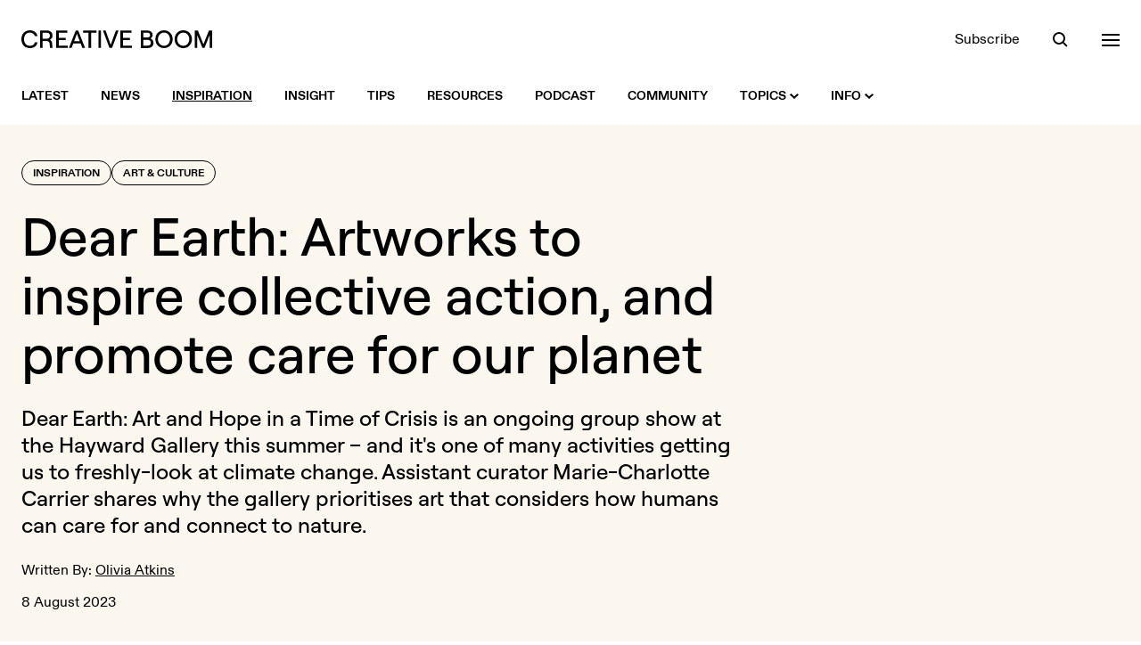

--- FILE ---
content_type: image/svg+xml
request_url: https://www.creativeboom.com/assets/front/img/illustrations/newsletter-background.svg?v=2
body_size: 59655
content:
<svg xmlns="http://www.w3.org/2000/svg" width="564" height="564"><path d="M220.154 243.24a4.68 4.68 0 1 0 0 9.36 4.68 4.68 0 0 0 0-9.36Z" style="fill:#ff6432;stroke-width:0"/><circle cx="424.669" cy="202.317" r="10.655" style="fill:#05aa82;stroke-width:0"/><path d="m362.194 155.148 15.201.582a.914.914 0 0 1 .824 1.224l-5.177 14.304c-.326.9.777 1.632 1.48.981l11.16-10.337a.914.914 0 0 1 1.448.283l6.453 13.775c.406.867 1.703.604 1.74-.353l.582-15.201a.914.914 0 0 1 1.224-.824l14.304 5.177c.9.326 1.632-.777.981-1.48l-10.337-11.16a.913.913 0 0 1 .283-1.448l13.775-6.453c.867-.406.604-1.703-.353-1.74l-15.201-.582a.914.914 0 0 1-.824-1.224l5.177-14.304c.326-.9-.777-1.632-1.48-.981l-11.16 10.337a.914.914 0 0 1-1.448-.283l-6.453-13.775c-.406-.867-1.703-.604-1.74.353l-.582 15.201a.914.914 0 0 1-1.224.824l-14.304-5.177c-.9-.326-1.632.777-.981 1.48l10.337 11.16a.913.913 0 0 1-.283 1.448l-13.775 6.453c-.867.406-.604 1.703.353 1.74Z" style="fill:#b4dcdc;stroke-width:0"/><path d="m224.034 227.4 2.95-10.955 10.955-2.95-10.955-2.95-2.95-10.955-2.95 10.955-10.955 2.95 10.955 2.95 2.95 10.955z" style="fill:#ffc828;stroke-width:0"/><path d="M446.127 145.718h29.421v29.421h-29.421z" style="fill:#ed91fa;stroke-width:0" transform="rotate(-72.283 460.836 160.43)"/><path d="M204.315 503.076a.432.432 0 1 0 0 .864.432.432 0 0 0 0-.864Zm0 2.877a.432.432 0 1 0 0 .864.432.432 0 0 0 0-.864Zm0 2.877a.432.432 0 1 0 0 .864.432.432 0 0 0 0-.864Zm0-20.141a.432.432 0 1 0 0 .864.432.432 0 0 0 0-.864Zm0 23.018a.432.432 0 1 0 0 .864.432.432 0 0 0 0-.864Zm0-20.141a.432.432 0 1 0 0 .864.432.432 0 0 0 0-.864Zm0 5.755a.432.432 0 1 0 0 .864.432.432 0 0 0 0-.864Zm0 2.877a.432.432 0 1 0 0 .864.432.432 0 0 0 0-.864Zm0-5.755a.432.432 0 1 0 0 .864.432.432 0 0 0 0-.864Zm0 31.65a.432.432 0 1 0 0 .864.432.432 0 0 0 0-.864Zm0 11.509a.432.432 0 1 0 0 .864.432.432 0 0 0 0-.864Zm0-2.877a.432.432 0 1 0 0 .864.432.432 0 0 0 0-.864Zm0-2.877a.432.432 0 1 0 0 .864.432.432 0 0 0 0-.864Zm0 11.509a.432.432 0 1 0 0 .864.432.432 0 0 0 0-.864Zm0-14.387a.432.432 0 1 0 0 .864.432.432 0 0 0 0-.864Zm0 11.509a.432.432 0 1 0 0 .864.432.432 0 0 0 0-.864Zm0-23.018a.432.432 0 1 0 0 .864.432.432 0 0 0 0-.864Zm0-2.877a.432.432 0 1 0 0 .864.432.432 0 0 0 0-.864Zm-2.877-8.632a.432.432 0 1 0 0 .864.432.432 0 0 0 0-.864Zm-8.632 34.527a.432.432 0 1 0 0 .864.432.432 0 0 0 0-.864Zm11.509-54.669a.432.432 0 1 0 0 .864.432.432 0 0 0 0-.864Zm0 34.527a.432.432 0 1 0 0 .864.432.432 0 0 0 0-.864Zm0 2.877a.432.432 0 1 0 0 .864.432.432 0 0 0 0-.864Zm1.439 35.966a.432.432 0 1 0 0 .864.432.432 0 0 0 0-.864Zm0-28.773a.432.432 0 1 0 0 .864.432.432 0 0 0 0-.864Zm0-5.755a.432.432 0 1 0 0 .864.432.432 0 0 0 0-.864Zm0 8.632a.432.432 0 1 0 0 .864.432.432 0 0 0 0-.864Zm0-5.755a.432.432 0 1 0 0 .864.432.432 0 0 0 0-.864Zm0 14.386a.432.432 0 1 0 0 .864.432.432 0 0 0 0-.864Zm0-2.877a.432.432 0 1 0 0 .864.432.432 0 0 0 0-.864Zm0-2.877a.432.432 0 1 0 0 .864.432.432 0 0 0 0-.864Zm0-25.896a.432.432 0 1 0 0 .864.432.432 0 0 0 0-.864Zm0 11.509a.432.432 0 1 0 0 .864.432.432 0 0 0 0-.864Zm0-8.632a.432.432 0 1 0 0 .864.432.432 0 0 0 0-.864Zm-1.439-30.212a.432.432 0 1 0 0 .864.432.432 0 0 0 0-.864Zm1.439 33.089a.432.432 0 1 0 0 .864.432.432 0 0 0 0-.864Zm0 2.877a.432.432 0 1 0 0 .864.432.432 0 0 0 0-.864Zm0-11.509a.432.432 0 1 0 0 .864.432.432 0 0 0 0-.864Zm-1.439-35.966a.432.432 0 1 0 0 .864.432.432 0 0 0 0-.864Zm0-2.877a.432.432 0 1 0 0 .864.432.432 0 0 0 0-.864Zm0 5.755a.432.432 0 1 0 0 .864.432.432 0 0 0 0-.864Zm0 2.877a.432.432 0 1 0 0 .864.432.432 0 0 0 0-.864Zm0 2.877a.432.432 0 1 0 0 .864.432.432 0 0 0 0-.864Zm0-14.387a.432.432 0 1 0 0 .864.432.432 0 0 0 0-.864Zm1.439 90.635a.432.432 0 1 0 0 .864.432.432 0 0 0 0-.864Zm0-5.755a.432.432 0 1 0 0 .864.432.432 0 0 0 0-.864Zm0 2.877a.432.432 0 1 0 0 .864.432.432 0 0 0 0-.864Zm0-5.755a.432.432 0 1 0 0 .864.432.432 0 0 0 0-.864Zm-1.439-1.439a.432.432 0 1 0 0 .864.432.432 0 0 0 0-.864Zm1.439-1.438a.432.432 0 1 0 0 .864.432.432 0 0 0 0-.864Zm0 17.264a.432.432 0 1 0 0 .864.432.432 0 0 0 0-.864Zm-2.877-83.441a.432.432 0 1 0 0 .864.432.432 0 0 0 0-.864Zm0 80.564a.432.432 0 1 0 0 .864.432.432 0 0 0 0-.864Zm0-2.877a.432.432 0 1 0 0 .864.432.432 0 0 0 0-.864Zm0-2.877a.432.432 0 1 0 0 .864.432.432 0 0 0 0-.864Zm0 8.632a.432.432 0 1 0 0 .864.432.432 0 0 0 0-.864Zm-1.439-96.389a.432.432 0 1 0 0 .864.432.432 0 0 0 0-.864Zm1.439 84.88a.432.432 0 1 0 0 .864.432.432 0 0 0 0-.864Zm-1.439-82.003a.432.432 0 1 0 0 .864.432.432 0 0 0 0-.864Zm1.439 61.862a.432.432 0 1 0 0 .864.432.432 0 0 0 0-.864Zm0 8.632a.432.432 0 1 0 0 .864.432.432 0 0 0 0-.864Zm0-5.755a.432.432 0 1 0 0 .864.432.432 0 0 0 0-.864Zm0 8.632a.432.432 0 1 0 0 .864.432.432 0 0 0 0-.864Zm0 2.877a.432.432 0 1 0 0 .864.432.432 0 0 0 0-.864Zm0 2.877a.432.432 0 1 0 0 .864.432.432 0 0 0 0-.864Zm0-11.509a.432.432 0 1 0 0 .864.432.432 0 0 0 0-.864Zm-1.439-41.721a.432.432 0 1 0 0 .864.432.432 0 0 0 0-.864Zm0-2.877a.432.432 0 1 0 0 .864.432.432 0 0 0 0-.864Zm0-2.877a.432.432 0 1 0 0 .864.432.432 0 0 0 0-.864Zm0-17.264a.432.432 0 1 0 0 .864.432.432 0 0 0 0-.864Zm0 31.65a.432.432 0 1 0 0 .864.432.432 0 0 0 0-.864Zm0-2.877a.432.432 0 1 0 0 .864.432.432 0 0 0 0-.864Zm0-2.877a.432.432 0 1 0 0 .864.432.432 0 0 0 0-.864Zm0-23.018a.432.432 0 1 0 0 .864.432.432 0 0 0 0-.864Zm0 2.877a.432.432 0 1 0 0 .864.432.432 0 0 0 0-.864Zm0 8.632a.432.432 0 1 0 0 .864.432.432 0 0 0 0-.864Zm0-2.877a.432.432 0 1 0 0 .864.432.432 0 0 0 0-.864Zm0-2.877a.432.432 0 1 0 0 .864.432.432 0 0 0 0-.864Zm1.439 1.439a.432.432 0 1 0 0 .864.432.432 0 0 0 0-.864Zm0-5.755a.432.432 0 1 0 0 .864.432.432 0 0 0 0-.864Zm0-5.755a.432.432 0 1 0 0 .864.432.432 0 0 0 0-.864Zm0 2.877a.432.432 0 1 0 0 .864.432.432 0 0 0 0-.864Zm2.877 31.65a.432.432 0 1 0 0 .864.432.432 0 0 0 0-.864Zm-2.877-20.141a.432.432 0 1 0 0 .864.432.432 0 0 0 0-.864Zm1.439 64.739a.432.432 0 1 0 0 .864.432.432 0 0 0 0-.864Zm0 2.877a.432.432 0 1 0 0 .864.432.432 0 0 0 0-.864Zm-1.439-24.457a.432.432 0 1 0 0 .864.432.432 0 0 0 0-.864Zm1.439 27.334a.432.432 0 1 0 0 .864.432.432 0 0 0 0-.864Zm-1.439-67.616a.432.432 0 1 0 0 .864.432.432 0 0 0 0-.864Zm1.439 73.371a.432.432 0 1 0 0 .864.432.432 0 0 0 0-.864Zm-1.439-93.512a.432.432 0 1 0 0 .864.432.432 0 0 0 0-.864Zm1.439 96.389a.432.432 0 0 0-.432.432c0 .025.01.046.014.069h.835c.004-.023.014-.045.014-.069a.432.432 0 0 0-.431-.432Zm0-5.755a.432.432 0 1 0 0 .864.432.432 0 0 0 0-.864Zm-1.439-47.475a.432.432 0 1 0 0 .864.432.432 0 0 0 0-.864Zm0 8.632a.432.432 0 1 0 0 .864.432.432 0 0 0 0-.864Zm0-5.755a.432.432 0 1 0 0 .864.432.432 0 0 0 0-.864Zm0 2.877a.432.432 0 1 0 0 .864.432.432 0 0 0 0-.864Zm0 8.632a.432.432 0 1 0 0 .864.432.432 0 0 0 0-.864Zm0-34.528a.432.432 0 1 0 0 .864.432.432 0 0 0 0-.864Zm0 31.65a.432.432 0 1 0 0 .864.432.432 0 0 0 0-.864Zm0-14.386a.432.432 0 1 0 0 .864.432.432 0 0 0 0-.864Zm0-14.386a.432.432 0 1 0 0 .864.432.432 0 0 0 0-.864Zm0 5.755a.432.432 0 1 0 0 .864.432.432 0 0 0 0-.864Zm0 2.877a.432.432 0 1 0 0 .864.432.432 0 0 0 0-.864Zm0 2.877a.432.432 0 1 0 0 .864.432.432 0 0 0 0-.864Zm-10.07 33.089a.432.432 0 1 0 0 .864.432.432 0 0 0 0-.864ZM208.632 493a.432.432 0 1 0 0 .864.432.432 0 0 0 0-.864Zm0-8.632a.432.432 0 1 0 0 .864.432.432 0 0 0 0-.864Zm0 2.877a.432.432 0 1 0 0 .864.432.432 0 0 0 0-.864Zm0 54.669a.432.432 0 1 0 0 .864.432.432 0 0 0 0-.864Zm0-46.037a.432.432 0 1 0 0 .864.432.432 0 0 0 0-.864Zm0 2.877a.432.432 0 1 0 0 .864.432.432 0 0 0 0-.864Zm0 2.877a.432.432 0 1 0 0 .864.432.432 0 0 0 0-.864Zm0-20.141a.432.432 0 1 0 0 .864.432.432 0 0 0 0-.864Zm0-11.509a.432.432 0 1 0 0 .864.432.432 0 0 0 0-.864Zm0-2.877a.432.432 0 1 0 0 .864.432.432 0 0 0 0-.864Zm0 5.755a.432.432 0 1 0 0 .864.432.432 0 0 0 0-.864Zm0 5.755a.432.432 0 1 0 0 .864.432.432 0 0 0 0-.864Zm0-2.877a.432.432 0 1 0 0 .864.432.432 0 0 0 0-.864Zm0 28.773a.432.432 0 1 0 0 .864.432.432 0 0 0 0-.864Zm1.439 58.984a.432.432 0 0 0-.432.432c0 .025.01.046.014.069h.835c.004-.023.014-.045.014-.069a.432.432 0 0 0-.431-.432Zm-1.439-30.211a.432.432 0 1 0 0 .864.432.432 0 0 0 0-.864Zm0-5.755a.432.432 0 1 0 0 .864.432.432 0 0 0 0-.864Zm0-2.877a.432.432 0 1 0 0 .864.432.432 0 0 0 0-.864Zm0 14.386a.432.432 0 1 0 0 .864.432.432 0 0 0 0-.864Zm0-2.877a.432.432 0 1 0 0 .864.432.432 0 0 0 0-.864Zm0-5.755a.432.432 0 1 0 0 .864.432.432 0 0 0 0-.864Zm0-20.141a.432.432 0 1 0 0 .864.432.432 0 0 0 0-.864Zm0-2.877a.432.432 0 1 0 0 .864.432.432 0 0 0 0-.864Zm0 14.386a.432.432 0 1 0 0 .864.432.432 0 0 0 0-.864Zm0-8.632a.432.432 0 1 0 0 .864.432.432 0 0 0 0-.864Zm0 5.755a.432.432 0 1 0 0 .864.432.432 0 0 0 0-.864Zm0-2.877a.432.432 0 1 0 0 .864.432.432 0 0 0 0-.864Zm0-25.896a.432.432 0 1 0 0 .864.432.432 0 0 0 0-.864Zm1.439 18.702a.432.432 0 1 0 0 .864.432.432 0 0 0 0-.864Zm0-5.755a.432.432 0 1 0 0 .864.432.432 0 0 0 0-.864Zm0 8.632a.432.432 0 1 0 0 .864.432.432 0 0 0 0-.864Zm0-5.755a.432.432 0 1 0 0 .864.432.432 0 0 0 0-.864Zm0 8.632a.432.432 0 1 0 0 .864.432.432 0 0 0 0-.864Zm0 2.877a.432.432 0 1 0 0 .864.432.432 0 0 0 0-.864Zm0-23.018a.432.432 0 1 0 0 .864.432.432 0 0 0 0-.864Zm0-5.755a.432.432 0 1 0 0 .864.432.432 0 0 0 0-.864Zm0-2.877a.432.432 0 1 0 0 .864.432.432 0 0 0 0-.864Zm0 5.755a.432.432 0 1 0 0 .864.432.432 0 0 0 0-.864Zm0 8.632a.432.432 0 1 0 0 .864.432.432 0 0 0 0-.864Zm0 60.423a.432.432 0 1 0 0 .864.432.432 0 0 0 0-.864Zm0-40.282a.432.432 0 1 0 0 .864.432.432 0 0 0 0-.864Zm0-23.018a.432.432 0 1 0 0 .864.432.432 0 0 0 0-.864Zm0 51.791a.432.432 0 1 0 0 .864.432.432 0 0 0 0-.864Zm0 2.877a.432.432 0 1 0 0 .864.432.432 0 0 0 0-.864Zm0-5.755a.432.432 0 1 0 0 .864.432.432 0 0 0 0-.864Zm0 11.509a.432.432 0 1 0 0 .864.432.432 0 0 0 0-.864Zm0-2.877a.432.432 0 1 0 0 .864.432.432 0 0 0 0-.864Zm0-11.509a.432.432 0 1 0 0 .864.432.432 0 0 0 0-.864Zm0-17.264a.432.432 0 1 0 0 .864.432.432 0 0 0 0-.864Zm0 5.755a.432.432 0 1 0 0 .864.432.432 0 0 0 0-.864Zm0-2.877a.432.432 0 1 0 0 .864.432.432 0 0 0 0-.864Zm0-5.755a.432.432 0 1 0 0 .864.432.432 0 0 0 0-.864Zm0 14.386a.432.432 0 1 0 0 .864.432.432 0 0 0 0-.864Zm0 2.877a.432.432 0 1 0 0 .864.432.432 0 0 0 0-.864Zm0-5.755a.432.432 0 1 0 0 .864.432.432 0 0 0 0-.864Zm-4.316-47.475a.432.432 0 1 0 0 .864.432.432 0 0 0 0-.864Zm1.439 56.107a.432.432 0 1 0 0 .864.432.432 0 0 0 0-.864Zm0-20.141a.432.432 0 1 0 0 .864.432.432 0 0 0 0-.864Zm0 23.018a.432.432 0 1 0 0 .864.432.432 0 0 0 0-.864Zm0 2.877a.432.432 0 1 0 0 .864.432.432 0 0 0 0-.864Zm0 5.755a.432.432 0 1 0 0 .864.432.432 0 0 0 0-.864Zm0 2.877a.432.432 0 1 0 0 .864.432.432 0 0 0 0-.864Zm0-5.755a.432.432 0 1 0 0 .864.432.432 0 0 0 0-.864Zm0-11.509a.432.432 0 1 0 0 .864.432.432 0 0 0 0-.864Zm0-11.509a.432.432 0 1 0 0 .864.432.432 0 0 0 0-.864Zm0-2.877a.432.432 0 1 0 0 .864.432.432 0 0 0 0-.864Zm0 5.755a.432.432 0 1 0 0 .864.432.432 0 0 0 0-.864Zm0 5.755a.432.432 0 1 0 0 .864.432.432 0 0 0 0-.864Zm0-2.877a.432.432 0 1 0 0 .864.432.432 0 0 0 0-.864Zm0 25.896a.432.432 0 1 0 0 .864.432.432 0 0 0 0-.864Zm-1.439-70.494a.432.432 0 1 0 0 .864.432.432 0 0 0 0-.864Zm0 11.509a.432.432 0 1 0 0 .864.432.432 0 0 0 0-.864Zm0-8.632a.432.432 0 1 0 0 .864.432.432 0 0 0 0-.864Zm1.439 70.493a.432.432 0 0 0-.432.432c0 .025.01.046.014.069h.835c.004-.023.014-.045.014-.069a.432.432 0 0 0-.432-.432Zm-1.439-67.616a.432.432 0 1 0 0 .864.432.432 0 0 0 0-.864Zm0-11.509a.432.432 0 1 0 0 .864.432.432 0 0 0 0-.864Zm0 14.386a.432.432 0 1 0 0 .864.432.432 0 0 0 0-.864Zm0-28.773a.432.432 0 1 0 0 .864.432.432 0 0 0 0-.864Zm0-2.877a.432.432 0 1 0 0 .864.432.432 0 0 0 0-.864Zm0 5.755a.432.432 0 1 0 0 .864.432.432 0 0 0 0-.864Zm0 5.755a.432.432 0 1 0 0 .864.432.432 0 0 0 0-.864Zm0-2.877a.432.432 0 1 0 0 .864.432.432 0 0 0 0-.864Zm0 5.755a.432.432 0 1 0 0 .864.432.432 0 0 0 0-.864Zm2.877 63.3a.432.432 0 1 0 0 .864.432.432 0 0 0 0-.864Zm-1.439-73.371a.432.432 0 1 0 0 .864.432.432 0 0 0 0-.864Zm0 2.877a.432.432 0 1 0 0 .864.432.432 0 0 0 0-.864Zm0-5.755a.432.432 0 1 0 0 .864.432.432 0 0 0 0-.864Zm0 8.632a.432.432 0 1 0 0 .864.432.432 0 0 0 0-.864Zm0 2.877a.432.432 0 1 0 0 .864.432.432 0 0 0 0-.864Zm0-14.387a.432.432 0 1 0 0 .864.432.432 0 0 0 0-.864Zm1.439 87.758a.432.432 0 1 0 0 .864.432.432 0 0 0 0-.864Zm0-2.877a.432.432 0 1 0 0 .864.432.432 0 0 0 0-.864Zm-1.439-67.617a.432.432 0 1 0 0 .864.432.432 0 0 0 0-.864Zm1.439 79.126a.432.432 0 1 0 0 .864.432.432 0 0 0 0-.864Zm0-14.386a.432.432 0 1 0 0 .864.432.432 0 0 0 0-.864Zm0 11.509a.432.432 0 1 0 0 .864.432.432 0 0 0 0-.864Zm0-2.877a.432.432 0 1 0 0 .864.432.432 0 0 0 0-.864Zm-1.439-61.862a.432.432 0 1 0 0 .864.432.432 0 0 0 0-.864Zm0 8.632a.432.432 0 1 0 0 .864.432.432 0 0 0 0-.864Zm0 5.755a.432.432 0 1 0 0 .864.432.432 0 0 0 0-.864Zm0-2.877a.432.432 0 1 0 0 .864.432.432 0 0 0 0-.864Zm0 5.755a.432.432 0 1 0 0 .864.432.432 0 0 0 0-.864Zm0 2.877a.432.432 0 1 0 0 .864.432.432 0 0 0 0-.864Zm0 2.877a.432.432 0 1 0 0 .864.432.432 0 0 0 0-.864Zm0-17.264a.432.432 0 1 0 0 .864.432.432 0 0 0 0-.864Zm0-14.386a.432.432 0 1 0 0 .864.432.432 0 0 0 0-.864Zm0 5.755a.432.432 0 1 0 0 .864.432.432 0 0 0 0-.864Zm0-2.877a.432.432 0 1 0 0 .864.432.432 0 0 0 0-.864Zm0 8.632a.432.432 0 1 0 0 .864.432.432 0 0 0 0-.864Zm0 23.018a.432.432 0 1 0 0 .864.432.432 0 0 0 0-.864Zm-4.316-24.457a.432.432 0 1 0 0 .864.432.432 0 0 0 0-.864Zm-7.193 21.579a.432.432 0 1 0 0 .864.432.432 0 0 0 0-.864Zm0-2.877a.432.432 0 1 0 0 .864.432.432 0 0 0 0-.864Zm0 5.755a.432.432 0 1 0 0 .864.432.432 0 0 0 0-.864Zm0-8.632a.432.432 0 1 0 0 .864.432.432 0 0 0 0-.864Zm0 11.509a.432.432 0 1 0 0 .864.432.432 0 0 0 0-.864Zm0 2.877a.432.432 0 1 0 0 .864.432.432 0 0 0 0-.864Zm0-28.773a.432.432 0 1 0 0 .864.432.432 0 0 0 0-.864Zm0 31.65a.432.432 0 1 0 0 .864.432.432 0 0 0 0-.864Zm0-28.773a.432.432 0 1 0 0 .864.432.432 0 0 0 0-.864Zm0 8.632a.432.432 0 1 0 0 .864.432.432 0 0 0 0-.864Zm0-14.386a.432.432 0 1 0 0 .864.432.432 0 0 0 0-.864Zm0 11.509a.432.432 0 1 0 0 .864.432.432 0 0 0 0-.864Zm0-2.877a.432.432 0 1 0 0 .864.432.432 0 0 0 0-.864Zm0-11.509a.432.432 0 1 0 0 .864.432.432 0 0 0 0-.864Zm0 66.178a.432.432 0 1 0 0 .864.432.432 0 0 0 0-.864Zm0-2.877a.432.432 0 1 0 0 .864.432.432 0 0 0 0-.864Zm0 5.755a.432.432 0 1 0 0 .864.432.432 0 0 0 0-.864Zm-1.439-90.635a.432.432 0 1 0 0 .864.432.432 0 0 0 0-.864Zm1.439 93.512a.432.432 0 0 0-.432.432c0 .025.01.046.014.069h.835c.004-.023.014-.045.014-.069a.432.432 0 0 0-.432-.432Zm-1.439-96.389a.432.432 0 1 0 0 .864.432.432 0 0 0 0-.864Zm1.439 82.003a.432.432 0 1 0 0 .864.432.432 0 0 0 0-.864Zm0-8.632a.432.432 0 1 0 0 .864.432.432 0 0 0 0-.864Zm0-8.632a.432.432 0 1 0 0 .864.432.432 0 0 0 0-.864Zm0 2.877a.432.432 0 1 0 0 .864.432.432 0 0 0 0-.864Zm0 2.877a.432.432 0 1 0 0 .864.432.432 0 0 0 0-.864Zm0 8.632a.432.432 0 1 0 0 .864.432.432 0 0 0 0-.864Zm0-2.877a.432.432 0 1 0 0 .864.432.432 0 0 0 0-.864Zm0 8.632a.432.432 0 1 0 0 .864.432.432 0 0 0 0-.864Zm1.439-12.948a.432.432 0 1 0 0 .864.432.432 0 0 0 0-.864Zm0 11.509a.432.432 0 1 0 0 .864.432.432 0 0 0 0-.864Zm0-14.386a.432.432 0 1 0 0 .864.432.432 0 0 0 0-.864Zm0-2.877a.432.432 0 1 0 0 .864.432.432 0 0 0 0-.864Zm0 11.509a.432.432 0 1 0 0 .864.432.432 0 0 0 0-.864Zm-1.439-56.107a.432.432 0 1 0 0 .864.432.432 0 0 0 0-.864Zm1.439 53.23a.432.432 0 1 0 0 .864.432.432 0 0 0 0-.864Zm0-11.509a.432.432 0 1 0 0 .864.432.432 0 0 0 0-.864Zm0-8.632a.432.432 0 1 0 0 .864.432.432 0 0 0 0-.864Zm0-5.755a.432.432 0 1 0 0 .864.432.432 0 0 0 0-.864Zm0 2.877a.432.432 0 1 0 0 .864.432.432 0 0 0 0-.864Zm0 8.632a.432.432 0 1 0 0 .864.432.432 0 0 0 0-.864Zm0-2.877a.432.432 0 1 0 0 .864.432.432 0 0 0 0-.864Zm0 23.018a.432.432 0 1 0 0 .864.432.432 0 0 0 0-.864Zm-1.439-70.494a.432.432 0 1 0 0 .864.432.432 0 0 0 0-.864Zm0-2.877a.432.432 0 1 0 0 .864.432.432 0 0 0 0-.864Zm0 5.755a.432.432 0 1 0 0 .864.432.432 0 0 0 0-.864Zm1.439 73.371a.432.432 0 1 0 0 .864.432.432 0 0 0 0-.864Zm-1.439-70.494a.432.432 0 1 0 0 .864.432.432 0 0 0 0-.864Zm0 2.877a.432.432 0 1 0 0 .864.432.432 0 0 0 0-.864Zm0-14.386a.432.432 0 1 0 0 .864.432.432 0 0 0 0-.864Zm1.439 84.88a.432.432 0 1 0 0 .864.432.432 0 0 0 0-.864Zm0 2.877a.432.432 0 1 0 0 .864.432.432 0 0 0 0-.864Zm-1.439-90.635a.432.432 0 1 0 0 .864.432.432 0 0 0 0-.864Zm1.439 93.512a.432.432 0 1 0 0 .864.432.432 0 0 0 0-.864Zm-1.439-96.389a.432.432 0 1 0 0 .864.432.432 0 0 0 0-.864Zm-1.439 21.58a.432.432 0 1 0 0 .864.432.432 0 0 0 0-.864Zm-1.438-10.071a.432.432 0 1 0 0 .864.432.432 0 0 0 0-.864Zm0 2.877a.432.432 0 1 0 0 .864.432.432 0 0 0 0-.864Zm0-5.755a.432.432 0 1 0 0 .864.432.432 0 0 0 0-.864Zm0 8.632a.432.432 0 1 0 0 .864.432.432 0 0 0 0-.864Zm0-11.509a.432.432 0 1 0 0 .864.432.432 0 0 0 0-.864Zm0 14.386a.432.432 0 1 0 0 .864.432.432 0 0 0 0-.864Zm1.438 67.617a.432.432 0 1 0 0 .864.432.432 0 0 0 0-.864Zm0 5.755a.432.432 0 1 0 0 .864.432.432 0 0 0 0-.864Zm0-2.877a.432.432 0 1 0 0 .864.432.432 0 0 0 0-.864Zm0-83.442a.432.432 0 1 0 0 .864.432.432 0 0 0 0-.864Zm-1.438 50.352a.432.432 0 1 0 0 .864.432.432 0 0 0 0-.864Zm0-57.546a.432.432 0 1 0 0 .864.432.432 0 0 0 0-.864Zm1.438 96.389a.432.432 0 1 0 0 .864.432.432 0 0 0 0-.864Zm-1.438-50.353a.432.432 0 1 0 0 .864.432.432 0 0 0 0-.864Zm0-5.755a.432.432 0 1 0 0 .864.432.432 0 0 0 0-.864Zm0-8.632a.432.432 0 1 0 0 .864.432.432 0 0 0 0-.864Zm0 23.018a.432.432 0 1 0 0 .864.432.432 0 0 0 0-.864Zm0-17.264a.432.432 0 1 0 0 .864.432.432 0 0 0 0-.864Zm17.263-20.141a.432.432 0 1 0 0 .864.432.432 0 0 0 0-.864Zm-17.263 17.264a.432.432 0 1 0 0 .864.432.432 0 0 0 0-.864Zm0 8.632a.432.432 0 1 0 0 .864.432.432 0 0 0 0-.864Zm0 5.755a.432.432 0 1 0 0 .864.432.432 0 0 0 0-.864Zm0-20.141a.432.432 0 1 0 0 .864.432.432 0 0 0 0-.864Zm1.438 56.107a.432.432 0 1 0 0 .864.432.432 0 0 0 0-.864Zm-1.438-33.089a.432.432 0 1 0 0 .864.432.432 0 0 0 0-.864Zm0-28.773a.432.432 0 1 0 0 .864.432.432 0 0 0 0-.864Zm0 2.877a.432.432 0 1 0 0 .864.432.432 0 0 0 0-.864Zm0-23.018a.432.432 0 1 0 0 .864.432.432 0 0 0 0-.864Zm1.438 30.212a.432.432 0 1 0 0 .864.432.432 0 0 0 0-.864Zm0 2.877a.432.432 0 1 0 0 .864.432.432 0 0 0 0-.864Zm0-5.755a.432.432 0 1 0 0 .864.432.432 0 0 0 0-.864Zm0-2.877a.432.432 0 1 0 0 .864.432.432 0 0 0 0-.864Zm0 14.386a.432.432 0 1 0 0 .864.432.432 0 0 0 0-.864Zm0-2.877a.432.432 0 1 0 0 .864.432.432 0 0 0 0-.864Zm0-25.896a.432.432 0 1 0 0 .864.432.432 0 0 0 0-.864Zm0 31.65a.432.432 0 1 0 0 .864.432.432 0 0 0 0-.864Zm0-20.141a.432.432 0 1 0 0 .864.432.432 0 0 0 0-.864Zm-1.438 53.23a.432.432 0 1 0 0 .864.432.432 0 0 0 0-.864Zm1.438-67.616a.432.432 0 1 0 0 .864.432.432 0 0 0 0-.864Zm0 8.632a.432.432 0 1 0 0 .864.432.432 0 0 0 0-.864Zm2.877 28.773a.432.432 0 1 0 0 .864.432.432 0 0 0 0-.864Zm-2.877 34.527a.432.432 0 1 0 0 .864.432.432 0 0 0 0-.864Zm0-17.264a.432.432 0 1 0 0 .864.432.432 0 0 0 0-.864Zm0 2.877a.432.432 0 1 0 0 .864.432.432 0 0 0 0-.864Zm0 5.755a.432.432 0 1 0 0 .864.432.432 0 0 0 0-.864Zm0-2.877a.432.432 0 1 0 0 .864.432.432 0 0 0 0-.864Zm0 8.632a.432.432 0 1 0 0 .864.432.432 0 0 0 0-.864Zm0-2.877a.432.432 0 1 0 0 .864.432.432 0 0 0 0-.864Zm0-23.018a.432.432 0 1 0 0 .864.432.432 0 0 0 0-.864Zm0-2.877a.432.432 0 1 0 0 .864.432.432 0 0 0 0-.864Zm0-2.877a.432.432 0 1 0 0 .864.432.432 0 0 0 0-.864Zm0 8.632a.432.432 0 1 0 0 .864.432.432 0 0 0 0-.864Zm0 5.755a.432.432 0 1 0 0 .864.432.432 0 0 0 0-.864Zm0-2.877a.432.432 0 1 0 0 .864.432.432 0 0 0 0-.864ZM200 472.86a.432.432 0 1 0 0 .864.432.432 0 0 0 0-.864Zm0 31.65a.432.432 0 1 0 0 .864.432.432 0 0 0 0-.864Zm0 2.877a.432.432 0 1 0 0 .864.432.432 0 0 0 0-.864Zm0-20.141a.432.432 0 1 0 0 .864.432.432 0 0 0 0-.864Zm-7.193 41.721a.432.432 0 1 0 0 .864.432.432 0 0 0 0-.864ZM200 510.265a.432.432 0 1 0 0 .864.432.432 0 0 0 0-.864Zm0 2.877a.432.432 0 1 0 0 .864.432.432 0 0 0 0-.864Zm-2.877-2.877a.432.432 0 1 0 0 .864.432.432 0 0 0 0-.864Zm-4.316 21.58a.432.432 0 1 0 0 .864.432.432 0 0 0 0-.864ZM200 495.879a.432.432 0 1 0 0 .864.432.432 0 0 0 0-.864Zm0-5.755a.432.432 0 1 0 0 .864.432.432 0 0 0 0-.864Zm0 25.896a.432.432 0 1 0 0 .864.432.432 0 0 0 0-.864Zm0-17.264a.432.432 0 1 0 0 .864.432.432 0 0 0 0-.864Zm-7.193 35.966a.432.432 0 1 0 0 .864.432.432 0 0 0 0-.864ZM200 501.633a.432.432 0 1 0 0 .864.432.432 0 0 0 0-.864Zm0 43.159a.432.432 0 1 0 0 .864.432.432 0 0 0 0-.864Zm0-5.755a.432.432 0 1 0 0 .864.432.432 0 0 0 0-.864Zm0 2.877a.432.432 0 1 0 0 .864.432.432 0 0 0 0-.864Zm0 5.755a.432.432 0 1 0 0 .864.432.432 0 0 0 0-.864Zm0 2.877a.432.432 0 1 0 0 .864.432.432 0 0 0 0-.864Zm0-31.65a.432.432 0 1 0 0 .864.432.432 0 0 0 0-.864Zm0 34.528a.432.432 0 1 0 0 .864.432.432 0 0 0 0-.864Zm0-28.773a.432.432 0 1 0 0 .864.432.432 0 0 0 0-.864Zm0 2.877a.432.432 0 1 0 0 .864.432.432 0 0 0 0-.864Zm0 28.773a.432.432 0 1 0 0 .864.432.432 0 0 0 0-.864Zm0-34.528a.432.432 0 1 0 0 .864.432.432 0 0 0 0-.864Zm0 11.509a.432.432 0 1 0 0 .864.432.432 0 0 0 0-.864Zm0-2.877a.432.432 0 1 0 0 .864.432.432 0 0 0 0-.864Zm0 5.755a.432.432 0 1 0 0 .864.432.432 0 0 0 0-.864Zm1.439-1.439a.432.432 0 1 0 0 .864.432.432 0 0 0 0-.864Zm0-2.877a.432.432 0 1 0 0 .864.432.432 0 0 0 0-.864Zm0 5.755a.432.432 0 1 0 0 .864.432.432 0 0 0 0-.864Zm0-8.632a.432.432 0 1 0 0 .864.432.432 0 0 0 0-.864Zm0 11.509a.432.432 0 1 0 0 .864.432.432 0 0 0 0-.864Zm0 2.877a.432.432 0 1 0 0 .864.432.432 0 0 0 0-.864Zm0-20.141a.432.432 0 1 0 0 .864.432.432 0 0 0 0-.864Zm0-8.632a.432.432 0 1 0 0 .864.432.432 0 0 0 0-.864Zm0-2.877a.432.432 0 1 0 0 .864.432.432 0 0 0 0-.864Zm0 5.755a.432.432 0 1 0 0 .864.432.432 0 0 0 0-.864Zm0 2.877a.432.432 0 1 0 0 .864.432.432 0 0 0 0-.864Zm0 25.896a.432.432 0 1 0 0 .864.432.432 0 0 0 0-.864Zm0-20.141a.432.432 0 1 0 0 .864.432.432 0 0 0 0-.864Zm0 25.896a.432.432 0 1 0 0 .864.432.432 0 0 0 0-.864ZM200 467.106a.432.432 0 1 0 0 .864.432.432 0 0 0 0-.864Zm0 2.877a.432.432 0 1 0 0 .864.432.432 0 0 0 0-.864Zm0 5.755a.432.432 0 1 0 0 .864.432.432 0 0 0 0-.864Zm1.439 73.371a.432.432 0 1 0 0 .864.432.432 0 0 0 0-.864ZM200 481.493a.432.432 0 1 0 0 .864.432.432 0 0 0 0-.864Zm0-2.877a.432.432 0 1 0 0 .864.432.432 0 0 0 0-.864Zm1.439 30.211a.432.432 0 1 0 0 .864.432.432 0 0 0 0-.864Zm0 46.037a.432.432 0 1 0 0 .864.432.432 0 0 0 0-.864ZM200 484.371a.432.432 0 1 0 0 .864.432.432 0 0 0 0-.864Zm1.439 79.125a.432.432 0 0 0-.432.432c0 .025.01.046.014.069h.835c.004-.023.014-.045.014-.069a.432.432 0 0 0-.432-.432Zm0-5.755a.432.432 0 1 0 0 .864.432.432 0 0 0 0-.864Zm0 2.877a.432.432 0 1 0 0 .864.432.432 0 0 0 0-.864ZM200 493.002a.432.432 0 1 0 0 .864.432.432 0 0 0 0-.864Zm-1.439 67.616a.432.432 0 1 0 0 .864.432.432 0 0 0 0-.864Zm-1.439-87.757a.432.432 0 1 0 0 .864.432.432 0 0 0 0-.864Zm1.439 90.635a.432.432 0 0 0-.432.432c0 .025.01.046.014.069h.835c.004-.023.014-.045.014-.069a.432.432 0 0 0-.431-.432Zm-1.439-96.389a.432.432 0 1 0 0 .864.432.432 0 0 0 0-.864Zm0 2.877a.432.432 0 1 0 0 .864.432.432 0 0 0 0-.864Zm1.439 64.739a.432.432 0 1 0 0 .864.432.432 0 0 0 0-.864Zm0 23.018a.432.432 0 1 0 0 .864.432.432 0 0 0 0-.864Zm0-17.264a.432.432 0 1 0 0 .864.432.432 0 0 0 0-.864Zm0-2.877a.432.432 0 1 0 0 .864.432.432 0 0 0 0-.864Zm0 14.386a.432.432 0 1 0 0 .864.432.432 0 0 0 0-.864Zm0-8.632a.432.432 0 1 0 0 .864.432.432 0 0 0 0-.864Zm0 2.877a.432.432 0 1 0 0 .864.432.432 0 0 0 0-.864Zm0 2.877a.432.432 0 1 0 0 .864.432.432 0 0 0 0-.864ZM200 559.179a.432.432 0 1 0 0 .864.432.432 0 0 0 0-.864Zm-2.877-66.178a.432.432 0 1 0 0 .864.432.432 0 0 0 0-.864Zm0 8.632a.432.432 0 1 0 0 .864.432.432 0 0 0 0-.864Zm0-5.755a.432.432 0 1 0 0 .864.432.432 0 0 0 0-.864Zm0 2.877a.432.432 0 1 0 0 .864.432.432 0 0 0 0-.864Zm0 5.755a.432.432 0 1 0 0 .864.432.432 0 0 0 0-.864Zm0 2.877a.432.432 0 1 0 0 .864.432.432 0 0 0 0-.864Zm0-20.141a.432.432 0 1 0 0 .864.432.432 0 0 0 0-.864Zm0 2.877a.432.432 0 1 0 0 .864.432.432 0 0 0 0-.864Zm0-11.509a.432.432 0 1 0 0 .864.432.432 0 0 0 0-.864Zm0 2.877a.432.432 0 1 0 0 .864.432.432 0 0 0 0-.864Zm0 2.877a.432.432 0 1 0 0 .864.432.432 0 0 0 0-.864Zm0-8.632a.432.432 0 1 0 0 .864.432.432 0 0 0 0-.864Zm1.439 79.125a.432.432 0 1 0 0 .864.432.432 0 0 0 0-.864Zm0-69.055a.432.432 0 1 0 0 .864.432.432 0 0 0 0-.864Zm0 46.037a.432.432 0 1 0 0 .864.432.432 0 0 0 0-.864Zm0-48.914a.432.432 0 1 0 0 .864.432.432 0 0 0 0-.864Zm0 5.755a.432.432 0 1 0 0 .864.432.432 0 0 0 0-.864Zm0 2.877a.432.432 0 1 0 0 .864.432.432 0 0 0 0-.864Zm0 2.877a.432.432 0 1 0 0 .864.432.432 0 0 0 0-.864Zm0-20.141a.432.432 0 1 0 0 .864.432.432 0 0 0 0-.864Zm0-8.632a.432.432 0 1 0 0 .864.432.432 0 0 0 0-.864Zm0 2.877a.432.432 0 1 0 0 .864.432.432 0 0 0 0-.864Zm0 8.632a.432.432 0 1 0 0 .864.432.432 0 0 0 0-.864Zm1.439 84.88a.432.432 0 1 0 0 .864.432.432 0 0 0 0-.864Zm-1.439-90.635a.432.432 0 1 0 0 .864.432.432 0 0 0 0-.864Zm0 25.896a.432.432 0 1 0 0 .864.432.432 0 0 0 0-.864Zm0-17.264a.432.432 0 1 0 0 .864.432.432 0 0 0 0-.864Zm-5.754 46.037a.432.432 0 1 0 0 .864.432.432 0 0 0 0-.864Zm5.754-2.877a.432.432 0 1 0 0 .864.432.432 0 0 0 0-.864Zm0-5.755a.432.432 0 1 0 0 .864.432.432 0 0 0 0-.864Zm0 2.877a.432.432 0 1 0 0 .864.432.432 0 0 0 0-.864Zm0 5.755a.432.432 0 1 0 0 .864.432.432 0 0 0 0-.864Zm0 2.877a.432.432 0 1 0 0 .864.432.432 0 0 0 0-.864Zm0-20.141a.432.432 0 1 0 0 .864.432.432 0 0 0 0-.864Zm0-5.755a.432.432 0 1 0 0 .864.432.432 0 0 0 0-.864Zm0 2.877a.432.432 0 1 0 0 .864.432.432 0 0 0 0-.864Zm0 5.755a.432.432 0 1 0 0 .864.432.432 0 0 0 0-.864Zm0-11.509a.432.432 0 1 0 0 .864.432.432 0 0 0 0-.864Zm0 14.387a.432.432 0 1 0 0 .864.432.432 0 0 0 0-.864Zm-4.316-33.089a.432.432 0 1 0 0 .864.432.432 0 0 0 0-.864Zm30.211 82.003a.432.432 0 0 0-.432.432c0 .025.01.046.014.069h.835c.004-.023.014-.045.014-.069a.432.432 0 0 0-.432-.432Zm-1.439-96.389a.432.432 0 1 0 0 .864.432.432 0 0 0 0-.864Zm1.439 93.512a.432.432 0 1 0 0 .864.432.432 0 0 0 0-.864Zm0-2.877a.432.432 0 1 0 0 .864.432.432 0 0 0 0-.864Zm-1.439-82.003a.432.432 0 1 0 0 .864.432.432 0 0 0 0-.864Zm0-5.755a.432.432 0 1 0 0 .864.432.432 0 0 0 0-.864Zm0 2.877a.432.432 0 1 0 0 .864.432.432 0 0 0 0-.864Zm1.439 82.003a.432.432 0 1 0 0 .864.432.432 0 0 0 0-.864Zm0-11.509a.432.432 0 1 0 0 .864.432.432 0 0 0 0-.864Zm0 2.877a.432.432 0 1 0 0 .864.432.432 0 0 0 0-.864Zm0-5.755a.432.432 0 1 0 0 .864.432.432 0 0 0 0-.864Zm0 11.509a.432.432 0 1 0 0 .864.432.432 0 0 0 0-.864Zm-1.439-73.371a.432.432 0 1 0 0 .864.432.432 0 0 0 0-.864Zm0 43.159a.432.432 0 1 0 0 .864.432.432 0 0 0 0-.864Zm0-28.773a.432.432 0 1 0 0 .864.432.432 0 0 0 0-.864Zm0 14.386a.432.432 0 1 0 0 .864.432.432 0 0 0 0-.864Zm0 2.877a.432.432 0 1 0 0 .864.432.432 0 0 0 0-.864Zm0-5.755a.432.432 0 1 0 0 .864.432.432 0 0 0 0-.864Zm0-2.877a.432.432 0 1 0 0 .864.432.432 0 0 0 0-.864Zm0 17.264a.432.432 0 1 0 0 .864.432.432 0 0 0 0-.864Zm0-37.405a.432.432 0 1 0 0 .864.432.432 0 0 0 0-.864Zm0 34.528a.432.432 0 1 0 0 .864.432.432 0 0 0 0-.864Zm0-2.877a.432.432 0 1 0 0 .864.432.432 0 0 0 0-.864Zm0-25.896a.432.432 0 1 0 0 .864.432.432 0 0 0 0-.864Zm0 2.877a.432.432 0 1 0 0 .864.432.432 0 0 0 0-.864Zm0 8.632a.432.432 0 1 0 0 .864.432.432 0 0 0 0-.864Zm0-14.386a.432.432 0 1 0 0 .864.432.432 0 0 0 0-.864Zm1.439 53.23a.432.432 0 1 0 0 .864.432.432 0 0 0 0-.864Zm-1.439-41.721a.432.432 0 1 0 0 .864.432.432 0 0 0 0-.864Zm1.439 53.23a.432.432 0 1 0 0 .864.432.432 0 0 0 0-.864Zm0-77.687a.432.432 0 1 0 0 .864.432.432 0 0 0 0-.864Zm0 5.755a.432.432 0 1 0 0 .864.432.432 0 0 0 0-.864Zm0-2.877a.432.432 0 1 0 0 .864.432.432 0 0 0 0-.864Zm0 5.755a.432.432 0 1 0 0 .864.432.432 0 0 0 0-.864Zm0 8.632a.432.432 0 1 0 0 .864.432.432 0 0 0 0-.864Zm0 46.037a.432.432 0 1 0 0 .864.432.432 0 0 0 0-.864Zm0-51.791a.432.432 0 1 0 0 .864.432.432 0 0 0 0-.864Zm0-17.264a.432.432 0 1 0 0 .864.432.432 0 0 0 0-.864Zm1.439 93.512a.432.432 0 1 0 0 .864.432.432 0 0 0 0-.864Zm0-2.877a.432.432 0 1 0 0 .864.432.432 0 0 0 0-.864Zm0-2.877a.432.432 0 1 0 0 .864.432.432 0 0 0 0-.864Zm-1.439-61.862a.432.432 0 1 0 0 .864.432.432 0 0 0 0-.864Zm0-23.018a.432.432 0 1 0 0 .864.432.432 0 0 0 0-.864Zm1.439 93.512a.432.432 0 1 0 0 .864.432.432 0 0 0 0-.864Zm-1.439-76.248a.432.432 0 1 0 0 .864.432.432 0 0 0 0-.864Zm0 8.632a.432.432 0 1 0 0 .864.432.432 0 0 0 0-.864Zm0 25.896a.432.432 0 1 0 0 .864.432.432 0 0 0 0-.864Zm0-2.877a.432.432 0 1 0 0 .864.432.432 0 0 0 0-.864Zm0 14.387a.432.432 0 1 0 0 .864.432.432 0 0 0 0-.864Zm0-17.264a.432.432 0 1 0 0 .864.432.432 0 0 0 0-.864Zm0 14.386a.432.432 0 1 0 0 .864.432.432 0 0 0 0-.864Zm0-2.877a.432.432 0 1 0 0 .864.432.432 0 0 0 0-.864Zm0-2.877a.432.432 0 1 0 0 .864.432.432 0 0 0 0-.864Zm0-11.509a.432.432 0 1 0 0 .864.432.432 0 0 0 0-.864Zm0-11.509a.432.432 0 1 0 0 .864.432.432 0 0 0 0-.864Zm0-2.877a.432.432 0 1 0 0 .864.432.432 0 0 0 0-.864Zm0 5.755a.432.432 0 1 0 0 .864.432.432 0 0 0 0-.864Zm0 2.877a.432.432 0 1 0 0 .864.432.432 0 0 0 0-.864Zm0 2.877a.432.432 0 1 0 0 .864.432.432 0 0 0 0-.864Zm-2.877 46.037a.432.432 0 1 0 0 .864.432.432 0 0 0 0-.864Zm0-20.141a.432.432 0 1 0 0 .864.432.432 0 0 0 0-.864Zm0 2.877a.432.432 0 1 0 0 .864.432.432 0 0 0 0-.864Zm0-8.632a.432.432 0 1 0 0 .864.432.432 0 0 0 0-.864Zm0 2.877a.432.432 0 1 0 0 .864.432.432 0 0 0 0-.864Zm0 14.386a.432.432 0 1 0 0 .864.432.432 0 0 0 0-.864Zm1.439-21.579a.432.432 0 1 0 0 .864.432.432 0 0 0 0-.864Zm-1.439 18.702a.432.432 0 1 0 0 .864.432.432 0 0 0 0-.864Zm0-20.141a.432.432 0 1 0 0 .864.432.432 0 0 0 0-.864Zm0-8.632a.432.432 0 1 0 0 .864.432.432 0 0 0 0-.864Zm0 2.877a.432.432 0 1 0 0 .864.432.432 0 0 0 0-.864Zm0-5.755a.432.432 0 1 0 0 .864.432.432 0 0 0 0-.864Zm0-2.877a.432.432 0 1 0 0 .864.432.432 0 0 0 0-.864Zm0 40.282a.432.432 0 1 0 0 .864.432.432 0 0 0 0-.864Zm0-28.773a.432.432 0 1 0 0 .864.432.432 0 0 0 0-.864Zm0 5.755a.432.432 0 1 0 0 .864.432.432 0 0 0 0-.864Zm-1.439-44.598a.432.432 0 1 0 0 .864.432.432 0 0 0 0-.864Zm0-2.877a.432.432 0 1 0 0 .864.432.432 0 0 0 0-.864Zm0-5.755a.432.432 0 1 0 0 .864.432.432 0 0 0 0-.864Zm0 2.877a.432.432 0 1 0 0 .864.432.432 0 0 0 0-.864Zm0 14.386a.432.432 0 1 0 0 .864.432.432 0 0 0 0-.864Zm0-5.755a.432.432 0 1 0 0 .864.432.432 0 0 0 0-.864Zm0 2.877a.432.432 0 1 0 0 .864.432.432 0 0 0 0-.864Zm1.439 76.248a.432.432 0 0 0-.432.432c0 .025.01.046.014.069h.835c.004-.023.014-.045.014-.069a.432.432 0 0 0-.431-.432Zm0-5.755a.432.432 0 1 0 0 .864.432.432 0 0 0 0-.864Zm0 2.877a.432.432 0 1 0 0 .864.432.432 0 0 0 0-.864Zm4.316-10.07a.432.432 0 1 0 0 .864.432.432 0 0 0 0-.864Zm-5.754-83.441a.432.432 0 1 0 0 .864.432.432 0 0 0 0-.864Zm1.439 84.88a.432.432 0 1 0 0 .864.432.432 0 0 0 0-.864Zm-1.439-82.003a.432.432 0 1 0 0 .864.432.432 0 0 0 0-.864Zm1.439 70.493a.432.432 0 1 0 0 .864.432.432 0 0 0 0-.864Zm1.439 10.071a.432.432 0 1 0 0 .864.432.432 0 0 0 0-.864Zm0-2.877a.432.432 0 1 0 0 .864.432.432 0 0 0 0-.864Zm0 5.755a.432.432 0 1 0 0 .864.432.432 0 0 0 0-.864Zm0-8.632a.432.432 0 1 0 0 .864.432.432 0 0 0 0-.864Zm0 17.264a.432.432 0 1 0 0 .864.432.432 0 0 0 0-.864Zm0-2.877a.432.432 0 1 0 0 .864.432.432 0 0 0 0-.864Zm0-2.877a.432.432 0 1 0 0 .864.432.432 0 0 0 0-.864Zm0-25.896a.432.432 0 1 0 0 .864.432.432 0 0 0 0-.864Zm0 2.877a.432.432 0 1 0 0 .864.432.432 0 0 0 0-.864Zm-1.439-67.617a.432.432 0 1 0 0 .864.432.432 0 0 0 0-.864Zm1.439 61.862a.432.432 0 1 0 0 .864.432.432 0 0 0 0-.864Zm0 14.386a.432.432 0 1 0 0 .864.432.432 0 0 0 0-.864Zm0-2.877a.432.432 0 1 0 0 .864.432.432 0 0 0 0-.864Zm0-2.877a.432.432 0 1 0 0 .864.432.432 0 0 0 0-.864Zm-1.439-41.721a.432.432 0 1 0 0 .864.432.432 0 0 0 0-.864Zm0 11.509a.432.432 0 1 0 0 .864.432.432 0 0 0 0-.864Zm0-14.386a.432.432 0 1 0 0 .864.432.432 0 0 0 0-.864Zm0-23.018a.432.432 0 1 0 0 .864.432.432 0 0 0 0-.864Zm0 31.65a.432.432 0 1 0 0 .864.432.432 0 0 0 0-.864Zm0 2.877a.432.432 0 1 0 0 .864.432.432 0 0 0 0-.864Zm0-14.387a.432.432 0 1 0 0 .864.432.432 0 0 0 0-.864Zm0 8.632a.432.432 0 1 0 0 .864.432.432 0 0 0 0-.864Zm0-11.509a.432.432 0 1 0 0 .864.432.432 0 0 0 0-.864Zm0-14.386a.432.432 0 1 0 0 .864.432.432 0 0 0 0-.864Zm0 5.755a.432.432 0 1 0 0 .864.432.432 0 0 0 0-.864Zm0-2.877a.432.432 0 1 0 0 .864.432.432 0 0 0 0-.864Zm0 5.755a.432.432 0 1 0 0 .864.432.432 0 0 0 0-.864Zm0 2.877a.432.432 0 1 0 0 .864.432.432 0 0 0 0-.864Zm7.193-7.193a.432.432 0 1 0 0 .864.432.432 0 0 0 0-.864Zm0 43.159a.432.432 0 1 0 0 .864.432.432 0 0 0 0-.864Zm0 2.877a.432.432 0 1 0 0 .864.432.432 0 0 0 0-.864Zm0-5.755a.432.432 0 1 0 0 .864.432.432 0 0 0 0-.864Zm0 14.386a.432.432 0 1 0 0 .864.432.432 0 0 0 0-.864Zm0-5.755a.432.432 0 1 0 0 .864.432.432 0 0 0 0-.864Zm0-11.509a.432.432 0 1 0 0 .864.432.432 0 0 0 0-.864Zm0 14.386a.432.432 0 1 0 0 .864.432.432 0 0 0 0-.864Zm0-23.018a.432.432 0 1 0 0 .864.432.432 0 0 0 0-.864Zm0-2.877a.432.432 0 1 0 0 .864.432.432 0 0 0 0-.864Zm0 8.632a.432.432 0 1 0 0 .864.432.432 0 0 0 0-.864Zm0-14.386a.432.432 0 1 0 0 .864.432.432 0 0 0 0-.864Zm0 2.877a.432.432 0 1 0 0 .864.432.432 0 0 0 0-.864Zm0-5.755a.432.432 0 1 0 0 .864.432.432 0 0 0 0-.864Zm0 14.386a.432.432 0 1 0 0 .864.432.432 0 0 0 0-.864Zm0 25.896a.432.432 0 1 0 0 .864.432.432 0 0 0 0-.864Zm0 28.773a.432.432 0 1 0 0 .864.432.432 0 0 0 0-.864Zm0-5.755a.432.432 0 1 0 0 .864.432.432 0 0 0 0-.864Zm-1.439-79.126a.432.432 0 1 0 0 .864.432.432 0 0 0 0-.864Zm0-11.509a.432.432 0 1 0 0 .864.432.432 0 0 0 0-.864Zm0 8.632a.432.432 0 1 0 0 .864.432.432 0 0 0 0-.864Zm0-2.877a.432.432 0 1 0 0 .864.432.432 0 0 0 0-.864Zm-1.439 76.248a.432.432 0 1 0 0 .864.432.432 0 0 0 0-.864Zm1.439-79.126a.432.432 0 1 0 0 .864.432.432 0 0 0 0-.864Zm1.439 76.249a.432.432 0 1 0 0 .864.432.432 0 0 0 0-.864Zm0-2.877a.432.432 0 1 0 0 .864.432.432 0 0 0 0-.864Zm0-2.877a.432.432 0 1 0 0 .864.432.432 0 0 0 0-.864Zm0 8.632a.432.432 0 1 0 0 .864.432.432 0 0 0 0-.864Zm0 5.755a.432.432 0 1 0 0 .864.432.432 0 0 0 0-.864Zm0-2.877a.432.432 0 1 0 0 .864.432.432 0 0 0 0-.864Zm0 8.632a.432.432 0 1 0 0 .864.432.432 0 0 0 0-.864Zm1.439-24.457a.432.432 0 1 0 0 .864.432.432 0 0 0 0-.864Zm0-2.877a.432.432 0 1 0 0 .864.432.432 0 0 0 0-.864Zm0-2.877a.432.432 0 1 0 0 .864.432.432 0 0 0 0-.864Zm0 8.632a.432.432 0 1 0 0 .864.432.432 0 0 0 0-.864Zm0 2.877a.432.432 0 1 0 0 .864.432.432 0 0 0 0-.864Zm0 5.755a.432.432 0 1 0 0 .864.432.432 0 0 0 0-.864Zm0-2.877a.432.432 0 1 0 0 .864.432.432 0 0 0 0-.864Zm0-31.65a.432.432 0 1 0 0 .864.432.432 0 0 0 0-.864Zm0 2.877a.432.432 0 1 0 0 .864.432.432 0 0 0 0-.864Zm0 34.527a.432.432 0 1 0 0 .864.432.432 0 0 0 0-.864Zm0-31.65a.432.432 0 1 0 0 .864.432.432 0 0 0 0-.864Zm0 8.632a.432.432 0 1 0 0 .864.432.432 0 0 0 0-.864Zm0-5.755a.432.432 0 1 0 0 .864.432.432 0 0 0 0-.864Zm0 2.877a.432.432 0 1 0 0 .864.432.432 0 0 0 0-.864Zm-1.439-33.089a.432.432 0 1 0 0 .864.432.432 0 0 0 0-.864Zm0-17.264a.432.432 0 1 0 0 .864.432.432 0 0 0 0-.864ZM220.142 493a.432.432 0 1 0 0 .864.432.432 0 0 0 0-.864Zm8.632-11.509a.432.432 0 1 0 0 .864.432.432 0 0 0 0-.864Zm0-2.877a.432.432 0 1 0 0 .864.432.432 0 0 0 0-.864Zm0 5.755a.432.432 0 1 0 0 .864.432.432 0 0 0 0-.864Zm0 2.877a.432.432 0 1 0 0 .864.432.432 0 0 0 0-.864Zm1.439 70.493a.432.432 0 1 0 0 .864.432.432 0 0 0 0-.864Zm0-5.755a.432.432 0 1 0 0 .864.432.432 0 0 0 0-.864Zm0 2.877a.432.432 0 1 0 0 .864.432.432 0 0 0 0-.864Zm0 5.755a.432.432 0 1 0 0 .864.432.432 0 0 0 0-.864Zm0 2.877a.432.432 0 0 0-.432.432c0 .025.01.046.014.069h.835c.004-.023.014-.045.014-.069a.432.432 0 0 0-.432-.432Zm-1.439-96.389a.432.432 0 1 0 0 .864.432.432 0 0 0 0-.864Zm0 2.877a.432.432 0 1 0 0 .864.432.432 0 0 0 0-.864Zm0 66.178a.432.432 0 1 0 0 .864.432.432 0 0 0 0-.864ZM225.897 493a.432.432 0 1 0 0 .864.432.432 0 0 0 0-.864Zm0-2.877a.432.432 0 1 0 0 .864.432.432 0 0 0 0-.864Zm0-2.877a.432.432 0 1 0 0 .864.432.432 0 0 0 0-.864Zm0 17.264a.432.432 0 1 0 0 .864.432.432 0 0 0 0-.864Zm0-2.877a.432.432 0 1 0 0 .864.432.432 0 0 0 0-.864Zm1.439 61.862a.432.432 0 0 0-.432.432c0 .025.01.046.014.069h.835c.004-.023.014-.045.014-.069a.432.432 0 0 0-.431-.432Zm-1.439-67.616a.432.432 0 1 0 0 .864.432.432 0 0 0 0-.864Zm0-11.509a.432.432 0 1 0 0 .864.432.432 0 0 0 0-.864Zm0-14.387a.432.432 0 1 0 0 .864.432.432 0 0 0 0-.864Zm0 11.509a.432.432 0 1 0 0 .864.432.432 0 0 0 0-.864Zm0-8.632a.432.432 0 1 0 0 .864.432.432 0 0 0 0-.864Zm0-5.755a.432.432 0 1 0 0 .864.432.432 0 0 0 0-.864Zm0 8.632a.432.432 0 1 0 0 .864.432.432 0 0 0 0-.864Zm0 2.877a.432.432 0 1 0 0 .864.432.432 0 0 0 0-.864Zm0 20.141a.432.432 0 1 0 0 .864.432.432 0 0 0 0-.864Zm0 34.528a.432.432 0 1 0 0 .864.432.432 0 0 0 0-.864Zm0-5.755a.432.432 0 1 0 0 .864.432.432 0 0 0 0-.864Zm0 2.877a.432.432 0 1 0 0 .864.432.432 0 0 0 0-.864Zm0-23.018a.432.432 0 1 0 0 .864.432.432 0 0 0 0-.864Zm0 37.405a.432.432 0 1 0 0 .864.432.432 0 0 0 0-.864Zm0-2.877a.432.432 0 1 0 0 .864.432.432 0 0 0 0-.864Zm0-2.877a.432.432 0 1 0 0 .864.432.432 0 0 0 0-.864Zm0-2.877a.432.432 0 1 0 0 .864.432.432 0 0 0 0-.864Zm0-20.141a.432.432 0 1 0 0 .864.432.432 0 0 0 0-.864Zm0-2.877a.432.432 0 1 0 0 .864.432.432 0 0 0 0-.864Zm0-2.877a.432.432 0 1 0 0 .864.432.432 0 0 0 0-.864Zm0 11.509a.432.432 0 1 0 0 .864.432.432 0 0 0 0-.864Zm0-2.877a.432.432 0 1 0 0 .864.432.432 0 0 0 0-.864Zm0 5.755a.432.432 0 1 0 0 .864.432.432 0 0 0 0-.864Zm1.439-44.598a.432.432 0 1 0 0 .864.432.432 0 0 0 0-.864Zm0 25.896a.432.432 0 1 0 0 .864.432.432 0 0 0 0-.864Zm0 54.669a.432.432 0 1 0 0 .864.432.432 0 0 0 0-.864Zm0-57.546a.432.432 0 1 0 0 .864.432.432 0 0 0 0-.864Zm0 5.755a.432.432 0 1 0 0 .864.432.432 0 0 0 0-.864Zm0 8.632a.432.432 0 1 0 0 .864.432.432 0 0 0 0-.864Zm0-2.877a.432.432 0 1 0 0 .864.432.432 0 0 0 0-.864Zm0 5.755a.432.432 0 1 0 0 .864.432.432 0 0 0 0-.864Zm0-8.632a.432.432 0 1 0 0 .864.432.432 0 0 0 0-.864Zm0-23.018a.432.432 0 1 0 0 .864.432.432 0 0 0 0-.864Zm0 8.632a.432.432 0 1 0 0 .864.432.432 0 0 0 0-.864Zm0-14.386a.432.432 0 1 0 0 .864.432.432 0 0 0 0-.864Zm0 2.877a.432.432 0 1 0 0 .864.432.432 0 0 0 0-.864Zm0 8.632a.432.432 0 1 0 0 .864.432.432 0 0 0 0-.864Zm0-2.877a.432.432 0 1 0 0 .864.432.432 0 0 0 0-.864Zm0 8.632a.432.432 0 1 0 0 .864.432.432 0 0 0 0-.864Zm0 48.914a.432.432 0 1 0 0 .864.432.432 0 0 0 0-.864Zm0 2.877a.432.432 0 1 0 0 .864.432.432 0 0 0 0-.864Zm0-8.632a.432.432 0 1 0 0 .864.432.432 0 0 0 0-.864Zm0-20.141a.432.432 0 1 0 0 .864.432.432 0 0 0 0-.864Zm0 31.65a.432.432 0 1 0 0 .864.432.432 0 0 0 0-.864Zm0 2.877a.432.432 0 1 0 0 .864.432.432 0 0 0 0-.864Zm0-11.509a.432.432 0 1 0 0 .864.432.432 0 0 0 0-.864Zm0-17.264a.432.432 0 1 0 0 .864.432.432 0 0 0 0-.864Zm0 11.509a.432.432 0 1 0 0 .864.432.432 0 0 0 0-.864Zm0-14.386a.432.432 0 1 0 0 .864.432.432 0 0 0 0-.864Zm0 5.755a.432.432 0 1 0 0 .864.432.432 0 0 0 0-.864Zm0 5.755a.432.432 0 1 0 0 .864.432.432 0 0 0 0-.864Zm0-2.877a.432.432 0 1 0 0 .864.432.432 0 0 0 0-.864Zm-10.07-4.316a.432.432 0 1 0 0 .864.432.432 0 0 0 0-.864Zm-2.877 20.141a.432.432 0 1 0 0 .864.432.432 0 0 0 0-.864Zm0-2.877a.432.432 0 1 0 0 .864.432.432 0 0 0 0-.864Zm0 5.755a.432.432 0 1 0 0 .864.432.432 0 0 0 0-.864Zm5.754-57.546a.432.432 0 1 0 0 .864.432.432 0 0 0 0-.864Zm-5.754 28.773a.432.432 0 1 0 0 .864.432.432 0 0 0 0-.864Zm0 20.141a.432.432 0 1 0 0 .864.432.432 0 0 0 0-.864Zm0 11.509a.432.432 0 1 0 0 .864.432.432 0 0 0 0-.864Zm-1.439-90.635a.432.432 0 1 0 0 .864.432.432 0 0 0 0-.864Zm1.439 64.739a.432.432 0 1 0 0 .864.432.432 0 0 0 0-.864Zm0 11.509a.432.432 0 1 0 0 .864.432.432 0 0 0 0-.864Zm0-14.386a.432.432 0 1 0 0 .864.432.432 0 0 0 0-.864Zm0 5.755a.432.432 0 1 0 0 .864.432.432 0 0 0 0-.864Zm0 5.755a.432.432 0 1 0 0 .864.432.432 0 0 0 0-.864Zm0-2.877a.432.432 0 1 0 0 .864.432.432 0 0 0 0-.864Zm0 25.896a.432.432 0 1 0 0 .864.432.432 0 0 0 0-.864Zm-1.439-64.739a.432.432 0 1 0 0 .864.432.432 0 0 0 0-.864Zm0-2.877a.432.432 0 1 0 0 .864.432.432 0 0 0 0-.864Zm0 14.386a.432.432 0 1 0 0 .864.432.432 0 0 0 0-.864Zm0-20.141a.432.432 0 1 0 0 .864.432.432 0 0 0 0-.864Zm0 11.509a.432.432 0 1 0 0 .864.432.432 0 0 0 0-.864Zm0 5.755a.432.432 0 1 0 0 .864.432.432 0 0 0 0-.864Zm0-2.877a.432.432 0 1 0 0 .864.432.432 0 0 0 0-.864Zm0-25.896a.432.432 0 1 0 0 .864.432.432 0 0 0 0-.864Zm0-8.632a.432.432 0 1 0 0 .864.432.432 0 0 0 0-.864Zm0 17.264a.432.432 0 1 0 0 .864.432.432 0 0 0 0-.864Zm0-14.386a.432.432 0 1 0 0 .864.432.432 0 0 0 0-.864Zm0 2.877a.432.432 0 1 0 0 .864.432.432 0 0 0 0-.864Zm0 5.755a.432.432 0 1 0 0 .864.432.432 0 0 0 0-.864Zm0 2.877a.432.432 0 1 0 0 .864.432.432 0 0 0 0-.864Zm0 8.632a.432.432 0 1 0 0 .864.432.432 0 0 0 0-.864Zm2.877 71.932a.432.432 0 0 0-.432.432c0 .025.01.046.014.069h.835c.004-.023.014-.045.014-.069a.432.432 0 0 0-.431-.432Zm0-5.755a.432.432 0 1 0 0 .864.432.432 0 0 0 0-.864Zm0 2.877a.432.432 0 1 0 0 .864.432.432 0 0 0 0-.864Zm-1.439-93.512a.432.432 0 1 0 0 .864.432.432 0 0 0 0-.864Zm0 8.632a.432.432 0 1 0 0 .864.432.432 0 0 0 0-.864Zm0-2.877a.432.432 0 1 0 0 .864.432.432 0 0 0 0-.864Zm0-2.877a.432.432 0 1 0 0 .864.432.432 0 0 0 0-.864Zm1.439 76.248a.432.432 0 1 0 0 .864.432.432 0 0 0 0-.864Zm0-2.877a.432.432 0 1 0 0 .864.432.432 0 0 0 0-.864Zm0-2.877a.432.432 0 1 0 0 .864.432.432 0 0 0 0-.864Zm-1.439-61.862a.432.432 0 1 0 0 .864.432.432 0 0 0 0-.864Zm1.439 73.371a.432.432 0 1 0 0 .864.432.432 0 0 0 0-.864Zm0-2.877a.432.432 0 1 0 0 .864.432.432 0 0 0 0-.864Zm0 5.755a.432.432 0 1 0 0 .864.432.432 0 0 0 0-.864Zm-1.439-58.984a.432.432 0 1 0 0 .864.432.432 0 0 0 0-.864Zm0 11.509a.432.432 0 1 0 0 .864.432.432 0 0 0 0-.864Zm0-5.755a.432.432 0 1 0 0 .864.432.432 0 0 0 0-.864Zm0 2.877a.432.432 0 1 0 0 .864.432.432 0 0 0 0-.864Zm0 5.755a.432.432 0 1 0 0 .864.432.432 0 0 0 0-.864Zm0 8.632a.432.432 0 1 0 0 .864.432.432 0 0 0 0-.864Zm0-2.877a.432.432 0 1 0 0 .864.432.432 0 0 0 0-.864Zm0-2.877a.432.432 0 1 0 0 .864.432.432 0 0 0 0-.864Zm0 8.632a.432.432 0 1 0 0 .864.432.432 0 0 0 0-.864Zm0-34.527a.432.432 0 1 0 0 .864.432.432 0 0 0 0-.864Zm0-2.877a.432.432 0 1 0 0 .864.432.432 0 0 0 0-.864Zm0 14.386a.432.432 0 1 0 0 .864.432.432 0 0 0 0-.864Zm0-8.632a.432.432 0 1 0 0 .864.432.432 0 0 0 0-.864Zm0-8.632a.432.432 0 1 0 0 .864.432.432 0 0 0 0-.864Zm0 11.509a.432.432 0 1 0 0 .864.432.432 0 0 0 0-.864Zm-2.877 2.877a.432.432 0 1 0 0 .864.432.432 0 0 0 0-.864Zm0 25.896a.432.432 0 1 0 0 .864.432.432 0 0 0 0-.864Zm0-2.877a.432.432 0 1 0 0 .864.432.432 0 0 0 0-.864Zm0 5.755a.432.432 0 1 0 0 .864.432.432 0 0 0 0-.864Zm0 8.632a.432.432 0 1 0 0 .864.432.432 0 0 0 0-.864Zm0-17.264a.432.432 0 1 0 0 .864.432.432 0 0 0 0-.864Zm0 11.509a.432.432 0 1 0 0 .864.432.432 0 0 0 0-.864Zm1.439-15.825a.432.432 0 1 0 0 .864.432.432 0 0 0 0-.864Zm-1.439 1.439a.432.432 0 1 0 0 .864.432.432 0 0 0 0-.864Zm0-11.509a.432.432 0 1 0 0 .864.432.432 0 0 0 0-.864Zm0 34.527a.432.432 0 1 0 0 .864.432.432 0 0 0 0-.864Zm0-31.65a.432.432 0 1 0 0 .864.432.432 0 0 0 0-.864Zm0-5.755a.432.432 0 1 0 0 .864.432.432 0 0 0 0-.864Zm0 8.632a.432.432 0 1 0 0 .864.432.432 0 0 0 0-.864Zm4.316 30.211a.432.432 0 1 0 0 .864.432.432 0 0 0 0-.864Zm-4.316-27.334a.432.432 0 1 0 0 .864.432.432 0 0 0 0-.864Zm0 48.914a.432.432 0 1 0 0 .864.432.432 0 0 0 0-.864Zm0 2.877a.432.432 0 1 0 0 .864.432.432 0 0 0 0-.864Zm-1.439-93.512a.432.432 0 1 0 0 .864.432.432 0 0 0 0-.864Zm0-2.877a.432.432 0 1 0 0 .864.432.432 0 0 0 0-.864Zm0 11.509a.432.432 0 1 0 0 .864.432.432 0 0 0 0-.864Zm0-2.877a.432.432 0 1 0 0 .864.432.432 0 0 0 0-.864Zm0-2.877a.432.432 0 1 0 0 .864.432.432 0 0 0 0-.864Zm1.439 67.617a.432.432 0 1 0 0 .864.432.432 0 0 0 0-.864Zm0 8.632a.432.432 0 1 0 0 .864.432.432 0 0 0 0-.864Zm0-2.877a.432.432 0 1 0 0 .864.432.432 0 0 0 0-.864Zm0-2.877a.432.432 0 1 0 0 .864.432.432 0 0 0 0-.864Zm0 8.632a.432.432 0 1 0 0 .864.432.432 0 0 0 0-.864Zm0 2.877a.432.432 0 1 0 0 .864.432.432 0 0 0 0-.864Zm0 2.877a.432.432 0 1 0 0 .864.432.432 0 0 0 0-.864Zm0-25.896a.432.432 0 1 0 0 .864.432.432 0 0 0 0-.864Zm1.439 7.193a.432.432 0 1 0 0 .864.432.432 0 0 0 0-.864Zm0 2.877a.432.432 0 1 0 0 .864.432.432 0 0 0 0-.864Zm0-5.755a.432.432 0 1 0 0 .864.432.432 0 0 0 0-.864Zm0-2.877a.432.432 0 1 0 0 .864.432.432 0 0 0 0-.864Zm0 17.264a.432.432 0 1 0 0 .864.432.432 0 0 0 0-.864Zm0-2.877a.432.432 0 1 0 0 .864.432.432 0 0 0 0-.864Zm0-2.877a.432.432 0 1 0 0 .864.432.432 0 0 0 0-.864Zm0-20.141a.432.432 0 1 0 0 .864.432.432 0 0 0 0-.864Zm0 5.755a.432.432 0 1 0 0 .864.432.432 0 0 0 0-.864Zm0-11.509a.432.432 0 1 0 0 .864.432.432 0 0 0 0-.864Zm0-2.877a.432.432 0 1 0 0 .864.432.432 0 0 0 0-.864Zm0 5.755a.432.432 0 1 0 0 .864.432.432 0 0 0 0-.864Zm0 31.65a.432.432 0 1 0 0 .864.432.432 0 0 0 0-.864Zm0-25.896a.432.432 0 1 0 0 .864.432.432 0 0 0 0-.864Zm-1.439-33.089a.432.432 0 1 0 0 .864.432.432 0 0 0 0-.864Zm0-11.509a.432.432 0 1 0 0 .864.432.432 0 0 0 0-.864Zm0 2.877a.432.432 0 1 0 0 .864.432.432 0 0 0 0-.864Zm0-5.755a.432.432 0 1 0 0 .864.432.432 0 0 0 0-.864Zm0-2.877a.432.432 0 1 0 0 .864.432.432 0 0 0 0-.864Zm0 11.509a.432.432 0 1 0 0 .864.432.432 0 0 0 0-.864Zm0 2.877a.432.432 0 1 0 0 .864.432.432 0 0 0 0-.864Zm1.439 64.739a.432.432 0 1 0 0 .864.432.432 0 0 0 0-.864Zm0 8.632a.432.432 0 0 0-.432.432c0 .025.01.046.014.069h.835c.004-.023.014-.045.014-.069a.432.432 0 0 0-.432-.432Zm0-2.877a.432.432 0 1 0 0 .864.432.432 0 0 0 0-.864Zm0-2.877a.432.432 0 1 0 0 .864.432.432 0 0 0 0-.864Zm-1.439-90.635a.432.432 0 1 0 0 .864.432.432 0 0 0 0-.864Zm0 5.755a.432.432 0 1 0 0 .864.432.432 0 0 0 0-.864Zm0-2.877a.432.432 0 1 0 0 .864.432.432 0 0 0 0-.864Zm2.877 89.196a.432.432 0 1 0 0 .864.432.432 0 0 0 0-.864Zm4.316-53.23a.432.432 0 1 0 0 .864.432.432 0 0 0 0-.864Zm0-2.877a.432.432 0 1 0 0 .864.432.432 0 0 0 0-.864Zm0 5.755a.432.432 0 1 0 0 .864.432.432 0 0 0 0-.864Zm0 5.755a.432.432 0 1 0 0 .864.432.432 0 0 0 0-.864Zm0 2.877a.432.432 0 1 0 0 .864.432.432 0 0 0 0-.864Zm0-17.264a.432.432 0 1 0 0 .864.432.432 0 0 0 0-.864Zm0 11.509a.432.432 0 1 0 0 .864.432.432 0 0 0 0-.864Zm0-17.264a.432.432 0 1 0 0 .864.432.432 0 0 0 0-.864Zm0-14.386a.432.432 0 1 0 0 .864.432.432 0 0 0 0-.864Zm0 5.755a.432.432 0 1 0 0 .864.432.432 0 0 0 0-.864Zm0-2.877a.432.432 0 1 0 0 .864.432.432 0 0 0 0-.864Zm0 14.386a.432.432 0 1 0 0 .864.432.432 0 0 0 0-.864Zm0 23.018a.432.432 0 1 0 0 .864.432.432 0 0 0 0-.864Zm0-28.773a.432.432 0 1 0 0 .864.432.432 0 0 0 0-.864Zm0-2.877a.432.432 0 1 0 0 .864.432.432 0 0 0 0-.864Zm0 63.3a.432.432 0 1 0 0 .864.432.432 0 0 0 0-.864Zm0-2.877a.432.432 0 1 0 0 .864.432.432 0 0 0 0-.864Zm0-2.877a.432.432 0 1 0 0 .864.432.432 0 0 0 0-.864Zm0 14.386a.432.432 0 1 0 0 .864.432.432 0 0 0 0-.864Zm0-17.264a.432.432 0 1 0 0 .864.432.432 0 0 0 0-.864Zm0 11.509a.432.432 0 1 0 0 .864.432.432 0 0 0 0-.864Zm0 8.632a.432.432 0 0 0-.432.432c0 .025.01.046.014.069h.835c.004-.023.014-.045.014-.069a.432.432 0 0 0-.432-.432Zm-2.877-28.773a.432.432 0 1 0 0 .864.432.432 0 0 0 0-.864Zm2.877-5.755a.432.432 0 1 0 0 .864.432.432 0 0 0 0-.864Zm0-2.877a.432.432 0 1 0 0 .864.432.432 0 0 0 0-.864Zm0 5.755a.432.432 0 1 0 0 .864.432.432 0 0 0 0-.864Zm0-8.632a.432.432 0 1 0 0 .864.432.432 0 0 0 0-.864Zm0 17.264a.432.432 0 1 0 0 .864.432.432 0 0 0 0-.864Zm0-5.755a.432.432 0 1 0 0 .864.432.432 0 0 0 0-.864Zm0 23.018a.432.432 0 1 0 0 .864.432.432 0 0 0 0-.864Zm1.439-33.089a.432.432 0 1 0 0 .864.432.432 0 0 0 0-.864Zm0 11.509a.432.432 0 1 0 0 .864.432.432 0 0 0 0-.864Zm0-20.141a.432.432 0 1 0 0 .864.432.432 0 0 0 0-.864Zm0 2.877a.432.432 0 1 0 0 .864.432.432 0 0 0 0-.864Zm-1.439-41.721a.432.432 0 1 0 0 .864.432.432 0 0 0 0-.864Zm1.439 53.23a.432.432 0 1 0 0 .864.432.432 0 0 0 0-.864Zm0-2.877a.432.432 0 1 0 0 .864.432.432 0 0 0 0-.864Zm0-5.755a.432.432 0 1 0 0 .864.432.432 0 0 0 0-.864Zm0-20.141a.432.432 0 1 0 0 .864.432.432 0 0 0 0-.864Zm0-2.877a.432.432 0 1 0 0 .864.432.432 0 0 0 0-.864Zm0 5.755a.432.432 0 1 0 0 .864.432.432 0 0 0 0-.864Zm0 2.877a.432.432 0 1 0 0 .864.432.432 0 0 0 0-.864Zm0 2.877a.432.432 0 1 0 0 .864.432.432 0 0 0 0-.864Zm0 2.877a.432.432 0 1 0 0 .864.432.432 0 0 0 0-.864Zm0 20.141a.432.432 0 1 0 0 .864.432.432 0 0 0 0-.864Zm-1.439-67.617a.432.432 0 1 0 0 .864.432.432 0 0 0 0-.864Zm0 2.877a.432.432 0 1 0 0 .864.432.432 0 0 0 0-.864Zm1.439 93.512a.432.432 0 1 0 0 .864.432.432 0 0 0 0-.864Zm-1.439-90.635a.432.432 0 1 0 0 .864.432.432 0 0 0 0-.864Zm1.439 87.758a.432.432 0 1 0 0 .864.432.432 0 0 0 0-.864Zm-1.439-84.88a.432.432 0 1 0 0 .864.432.432 0 0 0 0-.864Zm1.439 64.739a.432.432 0 1 0 0 .864.432.432 0 0 0 0-.864Zm0 8.632a.432.432 0 1 0 0 .864.432.432 0 0 0 0-.864Zm0-2.877a.432.432 0 1 0 0 .864.432.432 0 0 0 0-.864Zm0-2.877a.432.432 0 1 0 0 .864.432.432 0 0 0 0-.864Zm0 14.387a.432.432 0 1 0 0 .864.432.432 0 0 0 0-.864Zm0-5.755a.432.432 0 1 0 0 .864.432.432 0 0 0 0-.864Zm0 2.877a.432.432 0 1 0 0 .864.432.432 0 0 0 0-.864Zm-1.439-15.825a.432.432 0 1 0 0 .864.432.432 0 0 0 0-.864Zm-2.877-60.423a.432.432 0 1 0 0 .864.432.432 0 0 0 0-.864Zm0 2.877a.432.432 0 1 0 0 .864.432.432 0 0 0 0-.864Zm0-5.755a.432.432 0 1 0 0 .864.432.432 0 0 0 0-.864Zm0-2.877a.432.432 0 1 0 0 .864.432.432 0 0 0 0-.864Zm0 17.264a.432.432 0 1 0 0 .864.432.432 0 0 0 0-.864Zm0 2.877a.432.432 0 1 0 0 .864.432.432 0 0 0 0-.864Zm0-5.755a.432.432 0 1 0 0 .864.432.432 0 0 0 0-.864Zm0-2.877a.432.432 0 1 0 0 .864.432.432 0 0 0 0-.864Zm0-14.387a.432.432 0 1 0 0 .864.432.432 0 0 0 0-.864Zm1.439 87.758a.432.432 0 1 0 0 .864.432.432 0 0 0 0-.864Zm0-2.877a.432.432 0 1 0 0 .864.432.432 0 0 0 0-.864Zm0 5.755a.432.432 0 1 0 0 .864.432.432 0 0 0 0-.864Zm0 2.877a.432.432 0 1 0 0 .864.432.432 0 0 0 0-.864Zm-1.439-96.389a.432.432 0 1 0 0 .864.432.432 0 0 0 0-.864Zm0 40.282a.432.432 0 1 0 0 .864.432.432 0 0 0 0-.864Zm0 14.386a.432.432 0 1 0 0 .864.432.432 0 0 0 0-.864Zm0-2.877a.432.432 0 1 0 0 .864.432.432 0 0 0 0-.864Zm0 5.755a.432.432 0 1 0 0 .864.432.432 0 0 0 0-.864Zm0 2.877a.432.432 0 1 0 0 .864.432.432 0 0 0 0-.864Zm0 5.755a.432.432 0 1 0 0 .864.432.432 0 0 0 0-.864Zm1.439-64.739a.432.432 0 1 0 0 .864.432.432 0 0 0 0-.864Zm-1.439 47.475a.432.432 0 1 0 0 .864.432.432 0 0 0 0-.864Zm0-17.264a.432.432 0 1 0 0 .864.432.432 0 0 0 0-.864Zm0 5.755a.432.432 0 1 0 0 .864.432.432 0 0 0 0-.864Zm0-2.877a.432.432 0 1 0 0 .864.432.432 0 0 0 0-.864Zm0-5.755a.432.432 0 1 0 0 .864.432.432 0 0 0 0-.864Zm0 17.264a.432.432 0 1 0 0 .864.432.432 0 0 0 0-.864Zm0-2.877a.432.432 0 1 0 0 .864.432.432 0 0 0 0-.864Zm1.439 41.721a.432.432 0 1 0 0 .864.432.432 0 0 0 0-.864Zm-1.439-21.58a.432.432 0 1 0 0 .864.432.432 0 0 0 0-.864Zm1.439-41.721a.432.432 0 1 0 0 .864.432.432 0 0 0 0-.864Zm0 8.632a.432.432 0 1 0 0 .864.432.432 0 0 0 0-.864Zm0 51.791a.432.432 0 1 0 0 .864.432.432 0 0 0 0-.864Zm0-54.669a.432.432 0 1 0 0 .864.432.432 0 0 0 0-.864Zm0 11.509a.432.432 0 1 0 0 .864.432.432 0 0 0 0-.864Zm0-2.877a.432.432 0 1 0 0 .864.432.432 0 0 0 0-.864Zm0-2.877a.432.432 0 1 0 0 .864.432.432 0 0 0 0-.864Zm0-23.018a.432.432 0 1 0 0 .864.432.432 0 0 0 0-.864Zm0 31.65a.432.432 0 1 0 0 .864.432.432 0 0 0 0-.864Zm0-34.528a.432.432 0 1 0 0 .864.432.432 0 0 0 0-.864Zm0-2.877a.432.432 0 1 0 0 .864.432.432 0 0 0 0-.864Zm0 8.632a.432.432 0 1 0 0 .864.432.432 0 0 0 0-.864Zm0 5.755a.432.432 0 1 0 0 .864.432.432 0 0 0 0-.864Zm0-2.877a.432.432 0 1 0 0 .864.432.432 0 0 0 0-.864Zm0 8.632a.432.432 0 1 0 0 .864.432.432 0 0 0 0-.864Zm0 46.037a.432.432 0 1 0 0 .864.432.432 0 0 0 0-.864Zm0 2.877a.432.432 0 1 0 0 .864.432.432 0 0 0 0-.864Zm0-5.755a.432.432 0 1 0 0 .864.432.432 0 0 0 0-.864Zm0 8.632a.432.432 0 1 0 0 .864.432.432 0 0 0 0-.864Zm0 2.877a.432.432 0 1 0 0 .864.432.432 0 0 0 0-.864Zm-7.193-64.739a.432.432 0 1 0 0 .864.432.432 0 0 0 0-.864Zm7.193 35.966a.432.432 0 1 0 0 .864.432.432 0 0 0 0-.864Zm0 11.509a.432.432 0 1 0 0 .864.432.432 0 0 0 0-.864Zm0-14.386a.432.432 0 1 0 0 .864.432.432 0 0 0 0-.864Zm0 5.755a.432.432 0 1 0 0 .864.432.432 0 0 0 0-.864Zm0-8.632a.432.432 0 1 0 0 .864.432.432 0 0 0 0-.864Zm0 14.387a.432.432 0 1 0 0 .864.432.432 0 0 0 0-.864Zm0-2.877a.432.432 0 1 0 0 .864.432.432 0 0 0 0-.864Zm-47.474-30.212a.432.432 0 1 0 0 .864.432.432 0 0 0 0-.864Zm-2.877 66.178a.432.432 0 1 0 0 .864.432.432 0 0 0 0-.864Zm0-2.877a.432.432 0 1 0 0 .864.432.432 0 0 0 0-.864Zm0-2.877a.432.432 0 1 0 0 .864.432.432 0 0 0 0-.864Zm-1.439-82.003a.432.432 0 1 0 0 .864.432.432 0 0 0 0-.864Zm1.439 79.125a.432.432 0 1 0 0 .864.432.432 0 0 0 0-.864Zm-1.439-35.966a.432.432 0 1 0 0 .864.432.432 0 0 0 0-.864Zm1.439 47.475a.432.432 0 1 0 0 .864.432.432 0 0 0 0-.864Zm-1.439-93.512a.432.432 0 1 0 0 .864.432.432 0 0 0 0-.864Zm1.439 67.616a.432.432 0 1 0 0 .864.432.432 0 0 0 0-.864Zm0 2.877a.432.432 0 1 0 0 .864.432.432 0 0 0 0-.864Zm0-5.755a.432.432 0 1 0 0 .864.432.432 0 0 0 0-.864Zm0 8.632a.432.432 0 1 0 0 .864.432.432 0 0 0 0-.864Zm0 5.755a.432.432 0 1 0 0 .864.432.432 0 0 0 0-.864Zm0-2.877a.432.432 0 1 0 0 .864.432.432 0 0 0 0-.864Zm0 20.141a.432.432 0 0 0-.432.432c0 .025.01.046.014.069h.835c.004-.023.014-.045.014-.069a.432.432 0 0 0-.432-.432Zm-1.439-61.862a.432.432 0 1 0 0 .864.432.432 0 0 0 0-.864Zm0-8.632a.432.432 0 1 0 0 .864.432.432 0 0 0 0-.864Zm0 2.877a.432.432 0 1 0 0 .864.432.432 0 0 0 0-.864Zm0 2.877a.432.432 0 1 0 0 .864.432.432 0 0 0 0-.864Zm0 11.509a.432.432 0 1 0 0 .864.432.432 0 0 0 0-.864Zm0-2.877a.432.432 0 1 0 0 .864.432.432 0 0 0 0-.864Zm0-34.528a.432.432 0 1 0 0 .864.432.432 0 0 0 0-.864Zm0 31.65a.432.432 0 1 0 0 .864.432.432 0 0 0 0-.864Zm0-23.018a.432.432 0 1 0 0 .864.432.432 0 0 0 0-.864Zm0-2.877a.432.432 0 1 0 0 .864.432.432 0 0 0 0-.864Zm0-2.877a.432.432 0 1 0 0 .864.432.432 0 0 0 0-.864Zm0 11.509a.432.432 0 1 0 0 .864.432.432 0 0 0 0-.864Zm0 2.877a.432.432 0 1 0 0 .864.432.432 0 0 0 0-.864Zm0-5.755a.432.432 0 1 0 0 .864.432.432 0 0 0 0-.864Zm1.439 44.598a.432.432 0 1 0 0 .864.432.432 0 0 0 0-.864Zm0-57.546a.432.432 0 1 0 0 .864.432.432 0 0 0 0-.864Zm0-5.755a.432.432 0 1 0 0 .864.432.432 0 0 0 0-.864Zm0 20.141a.432.432 0 1 0 0 .864.432.432 0 0 0 0-.864Zm0-17.264a.432.432 0 1 0 0 .864.432.432 0 0 0 0-.864Zm0 14.387a.432.432 0 1 0 0 .864.432.432 0 0 0 0-.864Zm0-5.755a.432.432 0 1 0 0 .864.432.432 0 0 0 0-.864Zm0 2.877a.432.432 0 1 0 0 .864.432.432 0 0 0 0-.864Zm0-5.755a.432.432 0 1 0 0 .864.432.432 0 0 0 0-.864Zm1.439 76.248a.432.432 0 1 0 0 .864.432.432 0 0 0 0-.864Zm-1.439-24.457a.432.432 0 1 0 0 .864.432.432 0 0 0 0-.864Zm-4.316-41.721a.432.432 0 1 0 0 .864.432.432 0 0 0 0-.864Zm5.754 74.81a.432.432 0 1 0 0 .864.432.432 0 0 0 0-.864Zm0-2.877a.432.432 0 1 0 0 .864.432.432 0 0 0 0-.864Zm0 5.755a.432.432 0 1 0 0 .864.432.432 0 0 0 0-.864Zm0-14.386a.432.432 0 1 0 0 .864.432.432 0 0 0 0-.864Zm-1.439-33.089a.432.432 0 1 0 0 .864.432.432 0 0 0 0-.864Zm0-2.877a.432.432 0 1 0 0 .864.432.432 0 0 0 0-.864Zm0 5.755a.432.432 0 1 0 0 .864.432.432 0 0 0 0-.864Zm0 5.755a.432.432 0 1 0 0 .864.432.432 0 0 0 0-.864Zm0-2.877a.432.432 0 1 0 0 .864.432.432 0 0 0 0-.864Zm0-11.509a.432.432 0 1 0 0 .864.432.432 0 0 0 0-.864Zm0-20.141a.432.432 0 1 0 0 .864.432.432 0 0 0 0-.864Zm0 5.755a.432.432 0 1 0 0 .864.432.432 0 0 0 0-.864Zm0 2.877a.432.432 0 1 0 0 .864.432.432 0 0 0 0-.864Zm0-5.755a.432.432 0 1 0 0 .864.432.432 0 0 0 0-.864Zm0 11.509a.432.432 0 1 0 0 .864.432.432 0 0 0 0-.864Zm0-2.877a.432.432 0 1 0 0 .864.432.432 0 0 0 0-.864Zm0 5.755a.432.432 0 1 0 0 .864.432.432 0 0 0 0-.864Zm1.439 38.844a.432.432 0 1 0 0 .864.432.432 0 0 0 0-.864Zm-2.877-28.773a.432.432 0 1 0 0 .864.432.432 0 0 0 0-.864Zm-1.439 10.07a.432.432 0 1 0 0 .864.432.432 0 0 0 0-.864Zm0-2.877a.432.432 0 1 0 0 .864.432.432 0 0 0 0-.864Zm0 5.755a.432.432 0 1 0 0 .864.432.432 0 0 0 0-.864Zm0 11.509a.432.432 0 1 0 0 .864.432.432 0 0 0 0-.864Zm0-2.877a.432.432 0 1 0 0 .864.432.432 0 0 0 0-.864Zm0-2.877a.432.432 0 1 0 0 .864.432.432 0 0 0 0-.864Zm0-2.877a.432.432 0 1 0 0 .864.432.432 0 0 0 0-.864Zm0-25.896a.432.432 0 1 0 0 .864.432.432 0 0 0 0-.864Zm0-5.755a.432.432 0 1 0 0 .864.432.432 0 0 0 0-.864Zm0 8.632a.432.432 0 1 0 0 .864.432.432 0 0 0 0-.864Zm0 2.877a.432.432 0 1 0 0 .864.432.432 0 0 0 0-.864Zm0 5.755a.432.432 0 1 0 0 .864.432.432 0 0 0 0-.864Zm0-2.877a.432.432 0 1 0 0 .864.432.432 0 0 0 0-.864Zm0-11.509a.432.432 0 1 0 0 .864.432.432 0 0 0 0-.864Zm-1.439-30.211a.432.432 0 1 0 0 .864.432.432 0 0 0 0-.864Zm1.439 70.494a.432.432 0 1 0 0 .864.432.432 0 0 0 0-.864Zm-1.439-76.248a.432.432 0 1 0 0 .864.432.432 0 0 0 0-.864Zm0 11.509a.432.432 0 1 0 0 .864.432.432 0 0 0 0-.864Zm0-2.877a.432.432 0 1 0 0 .864.432.432 0 0 0 0-.864Zm0 5.755a.432.432 0 1 0 0 .864.432.432 0 0 0 0-.864Zm1.439 82.003a.432.432 0 0 0-.432.432c0 .025.01.046.014.069h.835c.004-.023.014-.045.014-.069a.432.432 0 0 0-.431-.432Zm-1.439-93.512a.432.432 0 1 0 0 .864.432.432 0 0 0 0-.864Zm1.439 90.635a.432.432 0 1 0 0 .864.432.432 0 0 0 0-.864Zm0-8.632a.432.432 0 1 0 0 .864.432.432 0 0 0 0-.864Zm0-5.755a.432.432 0 1 0 0 .864.432.432 0 0 0 0-.864Zm0 2.877a.432.432 0 1 0 0 .864.432.432 0 0 0 0-.864Zm0 5.755a.432.432 0 1 0 0 .864.432.432 0 0 0 0-.864Zm0 2.877a.432.432 0 1 0 0 .864.432.432 0 0 0 0-.864Zm0-37.405a.432.432 0 1 0 0 .864.432.432 0 0 0 0-.864Zm1.439 15.825a.432.432 0 1 0 0 .864.432.432 0 0 0 0-.864Zm0 8.632a.432.432 0 1 0 0 .864.432.432 0 0 0 0-.864Zm0-5.755a.432.432 0 1 0 0 .864.432.432 0 0 0 0-.864Zm0 2.877a.432.432 0 1 0 0 .864.432.432 0 0 0 0-.864Zm0 11.509a.432.432 0 1 0 0 .864.432.432 0 0 0 0-.864Zm0-2.877a.432.432 0 1 0 0 .864.432.432 0 0 0 0-.864Zm0-2.877a.432.432 0 1 0 0 .864.432.432 0 0 0 0-.864Zm0-25.896a.432.432 0 1 0 0 .864.432.432 0 0 0 0-.864Zm0 34.528a.432.432 0 1 0 0 .864.432.432 0 0 0 0-.864Zm0-31.65a.432.432 0 1 0 0 .864.432.432 0 0 0 0-.864Zm0 8.632a.432.432 0 1 0 0 .864.432.432 0 0 0 0-.864Zm0-14.387a.432.432 0 1 0 0 .864.432.432 0 0 0 0-.864Zm0 8.632a.432.432 0 1 0 0 .864.432.432 0 0 0 0-.864Zm0 2.877a.432.432 0 1 0 0 .864.432.432 0 0 0 0-.864Zm-1.439-61.862a.432.432 0 1 0 0 .864.432.432 0 0 0 0-.864Zm0 17.264a.432.432 0 1 0 0 .864.432.432 0 0 0 0-.864Zm0 2.877a.432.432 0 1 0 0 .864.432.432 0 0 0 0-.864Zm0-5.755a.432.432 0 1 0 0 .864.432.432 0 0 0 0-.864Zm0-2.877a.432.432 0 1 0 0 .864.432.432 0 0 0 0-.864Zm0 14.386a.432.432 0 1 0 0 .864.432.432 0 0 0 0-.864Zm0-2.877a.432.432 0 1 0 0 .864.432.432 0 0 0 0-.864Zm1.439 67.617a.432.432 0 1 0 0 .864.432.432 0 0 0 0-.864Zm-1.439-93.512a.432.432 0 1 0 0 .864.432.432 0 0 0 0-.864Zm1.439 96.389a.432.432 0 1 0 0 .864.432.432 0 0 0 0-.864Zm-1.439-84.88a.432.432 0 1 0 0 .864.432.432 0 0 0 0-.864Zm0 20.141a.432.432 0 1 0 0 .864.432.432 0 0 0 0-.864Zm0-23.018a.432.432 0 1 0 0 .864.432.432 0 0 0 0-.864Zm0-2.877a.432.432 0 1 0 0 .864.432.432 0 0 0 0-.864Zm4.316 82.003a.432.432 0 1 0 0 .864.432.432 0 0 0 0-.864Zm2.877-34.528a.432.432 0 1 0 0 .864.432.432 0 0 0 0-.864Zm0-2.877a.432.432 0 1 0 0 .864.432.432 0 0 0 0-.864Zm0-5.755a.432.432 0 1 0 0 .864.432.432 0 0 0 0-.864Zm0-20.141a.432.432 0 1 0 0 .864.432.432 0 0 0 0-.864Zm0 37.405a.432.432 0 1 0 0 .864.432.432 0 0 0 0-.864Zm0-2.877a.432.432 0 1 0 0 .864.432.432 0 0 0 0-.864Zm0-2.877a.432.432 0 1 0 0 .864.432.432 0 0 0 0-.864Zm0-14.386a.432.432 0 1 0 0 .864.432.432 0 0 0 0-.864Zm0-11.509a.432.432 0 1 0 0 .864.432.432 0 0 0 0-.864Zm-1.439-21.58a.432.432 0 1 0 0 .864.432.432 0 0 0 0-.864Zm1.439 24.457a.432.432 0 1 0 0 .864.432.432 0 0 0 0-.864Zm0 5.755a.432.432 0 1 0 0 .864.432.432 0 0 0 0-.864Zm0-2.877a.432.432 0 1 0 0 .864.432.432 0 0 0 0-.864Zm0 28.773a.432.432 0 1 0 0 .864.432.432 0 0 0 0-.864Zm0-17.264a.432.432 0 1 0 0 .864.432.432 0 0 0 0-.864Zm0 46.037a.432.432 0 1 0 0 .864.432.432 0 0 0 0-.864Zm0 2.877a.432.432 0 1 0 0 .864.432.432 0 0 0 0-.864Zm0-5.755a.432.432 0 1 0 0 .864.432.432 0 0 0 0-.864Zm-1.439-90.635a.432.432 0 1 0 0 .864.432.432 0 0 0 0-.864Zm0 5.755a.432.432 0 1 0 0 .864.432.432 0 0 0 0-.864Zm1.439 82.003a.432.432 0 1 0 0 .864.432.432 0 0 0 0-.864Zm-1.439-84.88a.432.432 0 1 0 0 .864.432.432 0 0 0 0-.864Zm1.439 76.249a.432.432 0 1 0 0 .864.432.432 0 0 0 0-.864Zm0-2.877a.432.432 0 1 0 0 .864.432.432 0 0 0 0-.864Zm0-2.877a.432.432 0 1 0 0 .864.432.432 0 0 0 0-.864Zm0 11.509a.432.432 0 1 0 0 .864.432.432 0 0 0 0-.864Zm0-14.386a.432.432 0 1 0 0 .864.432.432 0 0 0 0-.864Zm0 11.509a.432.432 0 1 0 0 .864.432.432 0 0 0 0-.864Zm0-14.386a.432.432 0 1 0 0 .864.432.432 0 0 0 0-.864Zm0-40.282a.432.432 0 1 0 0 .864.432.432 0 0 0 0-.864Zm1.439 38.843a.432.432 0 1 0 0 .864.432.432 0 0 0 0-.864Zm0 14.386a.432.432 0 1 0 0 .864.432.432 0 0 0 0-.864Zm0-11.509a.432.432 0 1 0 0 .864.432.432 0 0 0 0-.864Zm0-8.632a.432.432 0 1 0 0 .864.432.432 0 0 0 0-.864Zm0 11.509a.432.432 0 1 0 0 .864.432.432 0 0 0 0-.864Zm0 5.755a.432.432 0 1 0 0 .864.432.432 0 0 0 0-.864Zm0-2.877a.432.432 0 1 0 0 .864.432.432 0 0 0 0-.864Zm0-11.509a.432.432 0 1 0 0 .864.432.432 0 0 0 0-.864Zm0-5.755a.432.432 0 1 0 0 .864.432.432 0 0 0 0-.864Zm0-8.632a.432.432 0 1 0 0 .864.432.432 0 0 0 0-.864Zm0-5.755a.432.432 0 1 0 0 .864.432.432 0 0 0 0-.864Zm0 2.877a.432.432 0 1 0 0 .864.432.432 0 0 0 0-.864Zm0 5.755a.432.432 0 1 0 0 .864.432.432 0 0 0 0-.864Zm0 2.877a.432.432 0 1 0 0 .864.432.432 0 0 0 0-.864Zm-1.439-53.23a.432.432 0 1 0 0 .864.432.432 0 0 0 0-.864Zm0 8.632a.432.432 0 1 0 0 .864.432.432 0 0 0 0-.864Zm0 2.877a.432.432 0 1 0 0 .864.432.432 0 0 0 0-.864Zm0-8.632a.432.432 0 1 0 0 .864.432.432 0 0 0 0-.864Zm0 2.877a.432.432 0 1 0 0 .864.432.432 0 0 0 0-.864Zm0 11.509a.432.432 0 1 0 0 .864.432.432 0 0 0 0-.864Zm136.669 64.739a.432.432 0 1 0 0 .864.432.432 0 0 0 0-.864ZM171.23 481.507a.432.432 0 1 0 0 .864.432.432 0 0 0 0-.864Zm1.439 73.371a.432.432 0 1 0 0 .864.432.432 0 0 0 0-.864Zm0 2.877a.432.432 0 1 0 0 .864.432.432 0 0 0 0-.864Zm-1.439-70.493a.432.432 0 1 0 0 .864.432.432 0 0 0 0-.864Zm1.439 64.739a.432.432 0 1 0 0 .864.432.432 0 0 0 0-.864Zm0 8.632a.432.432 0 1 0 0 .864.432.432 0 0 0 0-.864Zm0 2.877a.432.432 0 0 0-.432.432c0 .025.01.046.014.069h.835c.004-.023.014-.045.014-.069a.432.432 0 0 0-.432-.432Zm-4.316-73.371a.432.432 0 1 0 0 .864.432.432 0 0 0 0-.864Zm0-2.877a.432.432 0 1 0 0 .864.432.432 0 0 0 0-.864Zm0-5.755a.432.432 0 1 0 0 .864.432.432 0 0 0 0-.864Zm0 60.423a.432.432 0 1 0 0 .864.432.432 0 0 0 0-.864Zm0-57.546a.432.432 0 1 0 0 .864.432.432 0 0 0 0-.864Zm0 8.632a.432.432 0 1 0 0 .864.432.432 0 0 0 0-.864Zm0 5.755a.432.432 0 1 0 0 .864.432.432 0 0 0 0-.864Zm0-2.877a.432.432 0 1 0 0 .864.432.432 0 0 0 0-.864Zm0-23.018a.432.432 0 1 0 0 .864.432.432 0 0 0 0-.864Zm0-5.755a.432.432 0 1 0 0 .864.432.432 0 0 0 0-.864Zm0 2.877a.432.432 0 1 0 0 .864.432.432 0 0 0 0-.864Zm0 8.632a.432.432 0 1 0 0 .864.432.432 0 0 0 0-.864Zm1.439 84.88a.432.432 0 0 0-.432.432c0 .025.01.046.014.069h.835c.004-.023.014-.045.014-.069a.432.432 0 0 0-.431-.432Zm-1.439-87.757a.432.432 0 1 0 0 .864.432.432 0 0 0 0-.864Zm0 25.896a.432.432 0 1 0 0 .864.432.432 0 0 0 0-.864Zm0 5.755a.432.432 0 1 0 0 .864.432.432 0 0 0 0-.864Zm0 25.896a.432.432 0 1 0 0 .864.432.432 0 0 0 0-.864Zm0-2.877a.432.432 0 1 0 0 .864.432.432 0 0 0 0-.864Zm0-5.755a.432.432 0 1 0 0 .864.432.432 0 0 0 0-.864Zm0 2.877a.432.432 0 1 0 0 .864.432.432 0 0 0 0-.864Zm0 11.509a.432.432 0 1 0 0 .864.432.432 0 0 0 0-.864Zm0-2.877a.432.432 0 1 0 0 .864.432.432 0 0 0 0-.864Zm0-20.141a.432.432 0 1 0 0 .864.432.432 0 0 0 0-.864Zm0-2.877a.432.432 0 1 0 0 .864.432.432 0 0 0 0-.864Zm0-2.877a.432.432 0 1 0 0 .864.432.432 0 0 0 0-.864Zm0 11.509a.432.432 0 1 0 0 .864.432.432 0 0 0 0-.864Zm1.439 38.843a.432.432 0 1 0 0 .864.432.432 0 0 0 0-.864Zm-1.439-56.107a.432.432 0 1 0 0 .864.432.432 0 0 0 0-.864Zm0 14.386a.432.432 0 1 0 0 .864.432.432 0 0 0 0-.864Zm1.439 30.211a.432.432 0 1 0 0 .864.432.432 0 0 0 0-.864Zm0-46.037a.432.432 0 1 0 0 .864.432.432 0 0 0 0-.864Zm0-2.877a.432.432 0 1 0 0 .864.432.432 0 0 0 0-.864Zm0 5.755a.432.432 0 1 0 0 .864.432.432 0 0 0 0-.864Zm0 8.632a.432.432 0 1 0 0 .864.432.432 0 0 0 0-.864Zm0-17.264a.432.432 0 1 0 0 .864.432.432 0 0 0 0-.864Zm0 14.387a.432.432 0 1 0 0 .864.432.432 0 0 0 0-.864Zm0-2.877a.432.432 0 1 0 0 .864.432.432 0 0 0 0-.864Zm0-20.141a.432.432 0 1 0 0 .864.432.432 0 0 0 0-.864Zm0-5.755a.432.432 0 1 0 0 .864.432.432 0 0 0 0-.864Zm0 2.877a.432.432 0 1 0 0 .864.432.432 0 0 0 0-.864Zm0 71.932a.432.432 0 1 0 0 .864.432.432 0 0 0 0-.864Zm0-77.687a.432.432 0 1 0 0 .864.432.432 0 0 0 0-.864Zm0 37.405a.432.432 0 1 0 0 .864.432.432 0 0 0 0-.864Zm60.422-8.632a.432.432 0 1 0 0 .864.432.432 0 0 0 0-.864Zm-60.422-14.386a.432.432 0 1 0 0 .864.432.432 0 0 0 0-.864Zm0 51.791a.432.432 0 1 0 0 .864.432.432 0 0 0 0-.864Zm0-69.055a.432.432 0 1 0 0 .864.432.432 0 0 0 0-.864Zm0 63.3a.432.432 0 1 0 0 .864.432.432 0 0 0 0-.864Zm0 2.877a.432.432 0 1 0 0 .864.432.432 0 0 0 0-.864Zm0 8.632a.432.432 0 1 0 0 .864.432.432 0 0 0 0-.864Zm0-31.65a.432.432 0 1 0 0 .864.432.432 0 0 0 0-.864Zm0 34.528a.432.432 0 1 0 0 .864.432.432 0 0 0 0-.864Zm0-28.773a.432.432 0 1 0 0 .864.432.432 0 0 0 0-.864Zm0-2.877a.432.432 0 1 0 0 .864.432.432 0 0 0 0-.864Zm0 5.755a.432.432 0 1 0 0 .864.432.432 0 0 0 0-.864Zm0 2.877a.432.432 0 1 0 0 .864.432.432 0 0 0 0-.864Zm0 2.877a.432.432 0 1 0 0 .864.432.432 0 0 0 0-.864Zm0 2.877a.432.432 0 1 0 0 .864.432.432 0 0 0 0-.864Zm-7.193-47.475a.432.432 0 1 0 0 .864.432.432 0 0 0 0-.864Zm-5.754 46.037a.432.432 0 1 0 0 .864.432.432 0 0 0 0-.864Zm-1.439-41.721a.432.432 0 1 0 0 .864.432.432 0 0 0 0-.864Zm1.439 38.844a.432.432 0 1 0 0 .864.432.432 0 0 0 0-.864Zm0-2.877a.432.432 0 1 0 0 .864.432.432 0 0 0 0-.864Zm0 17.264a.432.432 0 1 0 0 .864.432.432 0 0 0 0-.864Zm0-2.877a.432.432 0 1 0 0 .864.432.432 0 0 0 0-.864Zm0-2.877a.432.432 0 1 0 0 .864.432.432 0 0 0 0-.864Zm0-14.386a.432.432 0 1 0 0 .864.432.432 0 0 0 0-.864Zm0-11.509a.432.432 0 1 0 0 .864.432.432 0 0 0 0-.864Zm0 2.877a.432.432 0 1 0 0 .864.432.432 0 0 0 0-.864Zm0-5.755a.432.432 0 1 0 0 .864.432.432 0 0 0 0-.864Zm0 11.509a.432.432 0 1 0 0 .864.432.432 0 0 0 0-.864Zm0-2.877a.432.432 0 1 0 0 .864.432.432 0 0 0 0-.864Zm0 28.773a.432.432 0 1 0 0 .864.432.432 0 0 0 0-.864Zm-1.439-79.126a.432.432 0 1 0 0 .864.432.432 0 0 0 0-.864Zm0 8.632a.432.432 0 1 0 0 .864.432.432 0 0 0 0-.864Zm1.439 73.371a.432.432 0 1 0 0 .864.432.432 0 0 0 0-.864Zm-1.439-70.494a.432.432 0 1 0 0 .864.432.432 0 0 0 0-.864Zm0 2.877a.432.432 0 1 0 0 .864.432.432 0 0 0 0-.864Zm0 5.755a.432.432 0 1 0 0 .864.432.432 0 0 0 0-.864Zm0-2.877a.432.432 0 1 0 0 .864.432.432 0 0 0 0-.864Zm0-14.386a.432.432 0 1 0 0 .864.432.432 0 0 0 0-.864Zm0 2.877a.432.432 0 1 0 0 .864.432.432 0 0 0 0-.864Zm1.439 84.88a.432.432 0 1 0 0 .864.432.432 0 0 0 0-.864Zm0-51.791a.432.432 0 1 0 0 .864.432.432 0 0 0 0-.864Zm0 46.037a.432.432 0 1 0 0 .864.432.432 0 0 0 0-.864Zm0 2.877a.432.432 0 1 0 0 .864.432.432 0 0 0 0-.864Zm-1.439-90.635a.432.432 0 1 0 0 .864.432.432 0 0 0 0-.864Zm0-2.877a.432.432 0 1 0 0 .864.432.432 0 0 0 0-.864Zm1.439 73.371a.432.432 0 1 0 0 .864.432.432 0 0 0 0-.864Zm1.439 12.948a.432.432 0 1 0 0 .864.432.432 0 0 0 0-.864Zm0-2.877a.432.432 0 1 0 0 .864.432.432 0 0 0 0-.864Zm0 5.755a.432.432 0 1 0 0 .864.432.432 0 0 0 0-.864Zm0-8.632a.432.432 0 1 0 0 .864.432.432 0 0 0 0-.864Zm0 17.264a.432.432 0 0 0-.432.432c0 .025.01.046.014.069h.835c.004-.023.014-.045.014-.069a.432.432 0 0 0-.431-.432Zm0-5.755a.432.432 0 1 0 0 .864.432.432 0 0 0 0-.864Zm0 2.877a.432.432 0 1 0 0 .864.432.432 0 0 0 0-.864Zm0-23.018a.432.432 0 1 0 0 .864.432.432 0 0 0 0-.864Zm0 5.755a.432.432 0 1 0 0 .864.432.432 0 0 0 0-.864Zm0-11.509a.432.432 0 1 0 0 .864.432.432 0 0 0 0-.864Zm4.316-44.598a.432.432 0 1 0 0 .864.432.432 0 0 0 0-.864Zm-4.316 47.475a.432.432 0 1 0 0 .864.432.432 0 0 0 0-.864Zm0 5.755a.432.432 0 1 0 0 .864.432.432 0 0 0 0-.864Zm-1.439-73.371a.432.432 0 1 0 0 .864.432.432 0 0 0 0-.864Zm0 25.896a.432.432 0 1 0 0 .864.432.432 0 0 0 0-.864Zm0 5.755a.432.432 0 1 0 0 .864.432.432 0 0 0 0-.864Zm0-2.877a.432.432 0 1 0 0 .864.432.432 0 0 0 0-.864Zm0-25.896a.432.432 0 1 0 0 .864.432.432 0 0 0 0-.864Zm0 34.528a.432.432 0 1 0 0 .864.432.432 0 0 0 0-.864Zm0-14.387a.432.432 0 1 0 0 .864.432.432 0 0 0 0-.864Zm0 11.509a.432.432 0 1 0 0 .864.432.432 0 0 0 0-.864Zm0 5.755a.432.432 0 1 0 0 .864.432.432 0 0 0 0-.864Zm0-28.773a.432.432 0 1 0 0 .864.432.432 0 0 0 0-.864Zm0-2.877a.432.432 0 1 0 0 .864.432.432 0 0 0 0-.864Zm0-2.877a.432.432 0 1 0 0 .864.432.432 0 0 0 0-.864Zm0 14.386a.432.432 0 1 0 0 .864.432.432 0 0 0 0-.864Zm0-2.877a.432.432 0 1 0 0 .864.432.432 0 0 0 0-.864Zm0-2.877a.432.432 0 1 0 0 .864.432.432 0 0 0 0-.864Zm-1.439 56.107a.432.432 0 1 0 0 .864.432.432 0 0 0 0-.864Zm-1.439-30.211a.432.432 0 1 0 0 .864.432.432 0 0 0 0-.864Zm0-2.877a.432.432 0 1 0 0 .864.432.432 0 0 0 0-.864Zm0 5.755a.432.432 0 1 0 0 .864.432.432 0 0 0 0-.864Zm0 11.509a.432.432 0 1 0 0 .864.432.432 0 0 0 0-.864Zm0-2.877a.432.432 0 1 0 0 .864.432.432 0 0 0 0-.864Zm0-2.877a.432.432 0 1 0 0 .864.432.432 0 0 0 0-.864Zm0-2.877a.432.432 0 1 0 0 .864.432.432 0 0 0 0-.864Zm0-11.509a.432.432 0 1 0 0 .864.432.432 0 0 0 0-.864Zm0-14.387a.432.432 0 1 0 0 .864.432.432 0 0 0 0-.864Zm0 2.877a.432.432 0 1 0 0 .864.432.432 0 0 0 0-.864Zm0 8.632a.432.432 0 1 0 0 .864.432.432 0 0 0 0-.864Zm0-14.386a.432.432 0 1 0 0 .864.432.432 0 0 0 0-.864Zm0 8.632a.432.432 0 1 0 0 .864.432.432 0 0 0 0-.864Zm0 2.877a.432.432 0 1 0 0 .864.432.432 0 0 0 0-.864Zm0 28.773a.432.432 0 1 0 0 .864.432.432 0 0 0 0-.864Zm0 20.141a.432.432 0 1 0 0 .864.432.432 0 0 0 0-.864Zm0 5.755a.432.432 0 1 0 0 .864.432.432 0 0 0 0-.864Zm0-2.877a.432.432 0 1 0 0 .864.432.432 0 0 0 0-.864Zm0-66.178a.432.432 0 1 0 0 .864.432.432 0 0 0 0-.864Zm0 80.564a.432.432 0 1 0 0 .864.432.432 0 0 0 0-.864Zm0-2.877a.432.432 0 1 0 0 .864.432.432 0 0 0 0-.864Zm0-2.877a.432.432 0 1 0 0 .864.432.432 0 0 0 0-.864Zm0-2.877a.432.432 0 1 0 0 .864.432.432 0 0 0 0-.864Zm0-23.018a.432.432 0 1 0 0 .864.432.432 0 0 0 0-.864Zm0 2.877a.432.432 0 1 0 0 .864.432.432 0 0 0 0-.864Zm0-5.755a.432.432 0 1 0 0 .864.432.432 0 0 0 0-.864Zm0 8.632a.432.432 0 1 0 0 .864.432.432 0 0 0 0-.864Zm0 2.877a.432.432 0 1 0 0 .864.432.432 0 0 0 0-.864Zm0 2.877a.432.432 0 1 0 0 .864.432.432 0 0 0 0-.864Zm1.439 1.439a.432.432 0 1 0 0 .864.432.432 0 0 0 0-.864Zm0-20.141a.432.432 0 1 0 0 .864.432.432 0 0 0 0-.864Zm0-2.877a.432.432 0 1 0 0 .864.432.432 0 0 0 0-.864Zm0 5.755a.432.432 0 1 0 0 .864.432.432 0 0 0 0-.864Zm0 2.877a.432.432 0 1 0 0 .864.432.432 0 0 0 0-.864Zm0 5.755a.432.432 0 1 0 0 .864.432.432 0 0 0 0-.864Zm0-2.877a.432.432 0 1 0 0 .864.432.432 0 0 0 0-.864Zm-1.439-53.23a.432.432 0 1 0 0 .864.432.432 0 0 0 0-.864Zm1.439 33.089a.432.432 0 1 0 0 .864.432.432 0 0 0 0-.864Zm0-5.755a.432.432 0 1 0 0 .864.432.432 0 0 0 0-.864Zm0-2.877a.432.432 0 1 0 0 .864.432.432 0 0 0 0-.864Zm0-2.877a.432.432 0 1 0 0 .864.432.432 0 0 0 0-.864Zm2.877 25.896a.432.432 0 1 0 0 .864.432.432 0 0 0 0-.864Zm-2.877-17.264a.432.432 0 1 0 0 .864.432.432 0 0 0 0-.864Zm0 5.755a.432.432 0 1 0 0 .864.432.432 0 0 0 0-.864Zm0 2.877a.432.432 0 1 0 0 .864.432.432 0 0 0 0-.864Zm0 43.159a.432.432 0 1 0 0 .864.432.432 0 0 0 0-.864Zm0 2.877a.432.432 0 0 0-.432.432c0 .025.01.046.014.069h.835c.004-.023.014-.045.014-.069a.432.432 0 0 0-.432-.432Zm-1.439-93.512a.432.432 0 1 0 0 .864.432.432 0 0 0 0-.864Zm0-2.877a.432.432 0 1 0 0 .864.432.432 0 0 0 0-.864Zm0 8.632a.432.432 0 1 0 0 .864.432.432 0 0 0 0-.864Zm0-2.877a.432.432 0 1 0 0 .864.432.432 0 0 0 0-.864Zm1.439 24.457a.432.432 0 1 0 0 .864.432.432 0 0 0 0-.864Zm0 51.791a.432.432 0 1 0 0 .864.432.432 0 0 0 0-.864Zm0-2.877a.432.432 0 1 0 0 .864.432.432 0 0 0 0-.864Zm0 11.509a.432.432 0 1 0 0 .864.432.432 0 0 0 0-.864Zm0-17.264a.432.432 0 1 0 0 .864.432.432 0 0 0 0-.864Zm0 14.387a.432.432 0 1 0 0 .864.432.432 0 0 0 0-.864Zm0-2.877a.432.432 0 1 0 0 .864.432.432 0 0 0 0-.864Zm2.877-23.018a.432.432 0 1 0 0 .864.432.432 0 0 0 0-.864Zm2.877-28.773a.432.432 0 1 0 0 .864.432.432 0 0 0 0-.864Zm0-8.632a.432.432 0 1 0 0 .864.432.432 0 0 0 0-.864Zm0 20.141a.432.432 0 1 0 0 .864.432.432 0 0 0 0-.864Zm0-14.387a.432.432 0 1 0 0 .864.432.432 0 0 0 0-.864Zm0 11.509a.432.432 0 1 0 0 .864.432.432 0 0 0 0-.864Zm0-2.877a.432.432 0 1 0 0 .864.432.432 0 0 0 0-.864Zm0 48.914a.432.432 0 1 0 0 .864.432.432 0 0 0 0-.864Zm0-60.423a.432.432 0 1 0 0 .864.432.432 0 0 0 0-.864Zm0-14.386a.432.432 0 1 0 0 .864.432.432 0 0 0 0-.864Zm0-2.877a.432.432 0 1 0 0 .864.432.432 0 0 0 0-.864Zm0-2.877a.432.432 0 1 0 0 .864.432.432 0 0 0 0-.864Zm0 14.386a.432.432 0 1 0 0 .864.432.432 0 0 0 0-.864Zm0-2.877a.432.432 0 1 0 0 .864.432.432 0 0 0 0-.864Zm0-2.877a.432.432 0 1 0 0 .864.432.432 0 0 0 0-.864Zm0 63.3a.432.432 0 1 0 0 .864.432.432 0 0 0 0-.864Zm0-5.755a.432.432 0 1 0 0 .864.432.432 0 0 0 0-.864Zm0-2.877a.432.432 0 1 0 0 .864.432.432 0 0 0 0-.864Zm0 5.755a.432.432 0 1 0 0 .864.432.432 0 0 0 0-.864Zm0-71.932a.432.432 0 1 0 0 .864.432.432 0 0 0 0-.864Zm0 80.564a.432.432 0 1 0 0 .864.432.432 0 0 0 0-.864Zm0-2.877a.432.432 0 1 0 0 .864.432.432 0 0 0 0-.864Zm0-14.386a.432.432 0 1 0 0 .864.432.432 0 0 0 0-.864Zm0-8.632a.432.432 0 1 0 0 .864.432.432 0 0 0 0-.864Zm0-5.755a.432.432 0 1 0 0 .864.432.432 0 0 0 0-.864Zm0-2.877a.432.432 0 1 0 0 .864.432.432 0 0 0 0-.864Zm0 5.755a.432.432 0 1 0 0 .864.432.432 0 0 0 0-.864Zm0 5.755a.432.432 0 1 0 0 .864.432.432 0 0 0 0-.864Zm0-14.386a.432.432 0 1 0 0 .864.432.432 0 0 0 0-.864Zm0 17.264a.432.432 0 1 0 0 .864.432.432 0 0 0 0-.864Zm0-28.773a.432.432 0 1 0 0 .864.432.432 0 0 0 0-.864Zm1.439 10.071a.432.432 0 1 0 0 .864.432.432 0 0 0 0-.864Zm0-2.877a.432.432 0 1 0 0 .864.432.432 0 0 0 0-.864Zm0-2.877a.432.432 0 1 0 0 .864.432.432 0 0 0 0-.864Zm0 8.632a.432.432 0 1 0 0 .864.432.432 0 0 0 0-.864Zm0 8.632a.432.432 0 1 0 0 .864.432.432 0 0 0 0-.864Zm0-5.755a.432.432 0 1 0 0 .864.432.432 0 0 0 0-.864Zm0 2.877a.432.432 0 1 0 0 .864.432.432 0 0 0 0-.864Zm0 5.755a.432.432 0 1 0 0 .864.432.432 0 0 0 0-.864Zm0-34.527a.432.432 0 1 0 0 .864.432.432 0 0 0 0-.864Zm0 11.509a.432.432 0 1 0 0 .864.432.432 0 0 0 0-.864Zm10.07 1.438a.432.432 0 1 0 0 .864.432.432 0 0 0 0-.864Zm-11.509-37.405a.432.432 0 1 0 0 .864.432.432 0 0 0 0-.864Zm1.439 30.212a.432.432 0 1 0 0 .864.432.432 0 0 0 0-.864Zm0 2.877a.432.432 0 1 0 0 .864.432.432 0 0 0 0-.864Zm0-5.755a.432.432 0 1 0 0 .864.432.432 0 0 0 0-.864Zm0 54.669a.432.432 0 1 0 0 .864.432.432 0 0 0 0-.864Zm0 2.877a.432.432 0 1 0 0 .864.432.432 0 0 0 0-.864Zm0-23.018a.432.432 0 1 0 0 .864.432.432 0 0 0 0-.864Zm0 25.896a.432.432 0 1 0 0 .864.432.432 0 0 0 0-.864Zm0 5.755a.432.432 0 1 0 0 .864.432.432 0 0 0 0-.864Zm-1.439-96.389a.432.432 0 1 0 0 .864.432.432 0 0 0 0-.864Zm1.439 93.512a.432.432 0 1 0 0 .864.432.432 0 0 0 0-.864Zm0-20.141a.432.432 0 1 0 0 .864.432.432 0 0 0 0-.864Zm0 8.632a.432.432 0 1 0 0 .864.432.432 0 0 0 0-.864Zm0-14.386a.432.432 0 1 0 0 .864.432.432 0 0 0 0-.864Zm0 2.877a.432.432 0 1 0 0 .864.432.432 0 0 0 0-.864Zm0 5.755a.432.432 0 1 0 0 .864.432.432 0 0 0 0-.864Zm0 2.877a.432.432 0 1 0 0 .864.432.432 0 0 0 0-.864Zm-2.877-11.509a.432.432 0 1 0 0 .864.432.432 0 0 0 0-.864Zm1.439 24.457a.432.432 0 1 0 0 .864.432.432 0 0 0 0-.864Zm-2.877-92.073a.432.432 0 1 0 0 .864.432.432 0 0 0 0-.864Zm1.439 96.389a.432.432 0 1 0 0 .864.432.432 0 0 0 0-.864Zm-1.439-90.635a.432.432 0 1 0 0 .864.432.432 0 0 0 0-.864Zm1.439 70.494a.432.432 0 1 0 0 .864.432.432 0 0 0 0-.864Zm-1.439-67.617a.432.432 0 1 0 0 .864.432.432 0 0 0 0-.864Zm0 2.877a.432.432 0 1 0 0 .864.432.432 0 0 0 0-.864Zm1.439 70.494a.432.432 0 1 0 0 .864.432.432 0 0 0 0-.864Zm0 11.509a.432.432 0 1 0 0 .864.432.432 0 0 0 0-.864Zm-1.439-76.248a.432.432 0 1 0 0 .864.432.432 0 0 0 0-.864Zm1.439 61.862a.432.432 0 1 0 0 .864.432.432 0 0 0 0-.864Zm0 5.755a.432.432 0 1 0 0 .864.432.432 0 0 0 0-.864Zm0 2.877a.432.432 0 1 0 0 .864.432.432 0 0 0 0-.864Zm0 2.877a.432.432 0 1 0 0 .864.432.432 0 0 0 0-.864Zm-1.439-76.248a.432.432 0 1 0 0 .864.432.432 0 0 0 0-.864Zm0 31.65a.432.432 0 1 0 0 .864.432.432 0 0 0 0-.864Zm0-2.877a.432.432 0 1 0 0 .864.432.432 0 0 0 0-.864Zm0 5.755a.432.432 0 1 0 0 .864.432.432 0 0 0 0-.864Zm0-8.632a.432.432 0 1 0 0 .864.432.432 0 0 0 0-.864Zm0 11.509a.432.432 0 1 0 0 .864.432.432 0 0 0 0-.864Zm0 2.877a.432.432 0 1 0 0 .864.432.432 0 0 0 0-.864Zm0-23.018a.432.432 0 1 0 0 .864.432.432 0 0 0 0-.864Zm0-5.755a.432.432 0 1 0 0 .864.432.432 0 0 0 0-.864Zm0 2.877a.432.432 0 1 0 0 .864.432.432 0 0 0 0-.864Zm0 8.632a.432.432 0 1 0 0 .864.432.432 0 0 0 0-.864Zm0-14.387a.432.432 0 1 0 0 .864.432.432 0 0 0 0-.864Zm0-2.877a.432.432 0 1 0 0 .864.432.432 0 0 0 0-.864Zm0 14.386a.432.432 0 1 0 0 .864.432.432 0 0 0 0-.864Zm0-31.65a.432.432 0 1 0 0 .864.432.432 0 0 0 0-.864Zm1.439 18.703a.432.432 0 1 0 0 .864.432.432 0 0 0 0-.864Zm0-8.632a.432.432 0 1 0 0 .864.432.432 0 0 0 0-.864Zm0 2.877a.432.432 0 1 0 0 .864.432.432 0 0 0 0-.864Zm0 2.877a.432.432 0 1 0 0 .864.432.432 0 0 0 0-.864Zm0 11.509a.432.432 0 1 0 0 .864.432.432 0 0 0 0-.864Zm0-2.877a.432.432 0 1 0 0 .864.432.432 0 0 0 0-.864Zm0 5.755a.432.432 0 1 0 0 .864.432.432 0 0 0 0-.864Zm0-8.632a.432.432 0 1 0 0 .864.432.432 0 0 0 0-.864Zm0-23.018a.432.432 0 1 0 0 .864.432.432 0 0 0 0-.864Zm1.439 96.389a.432.432 0 0 0-.432.432c0 .025.01.046.014.069h.835c.004-.023.014-.045.014-.069a.432.432 0 0 0-.432-.432Zm0-2.877a.432.432 0 1 0 0 .864.432.432 0 0 0 0-.864Zm-1.439-90.635a.432.432 0 1 0 0 .864.432.432 0 0 0 0-.864Zm0 2.877a.432.432 0 1 0 0 .864.432.432 0 0 0 0-.864Zm0 66.178a.432.432 0 1 0 0 .864.432.432 0 0 0 0-.864Zm0-63.3a.432.432 0 1 0 0 .864.432.432 0 0 0 0-.864Zm0 51.791a.432.432 0 1 0 0 .864.432.432 0 0 0 0-.864Zm0 2.877a.432.432 0 1 0 0 .864.432.432 0 0 0 0-.864Zm0-5.755a.432.432 0 1 0 0 .864.432.432 0 0 0 0-.864Zm0-2.877a.432.432 0 1 0 0 .864.432.432 0 0 0 0-.864Zm0 14.387a.432.432 0 1 0 0 .864.432.432 0 0 0 0-.864Zm-1.439-12.948a.432.432 0 1 0 0 .864.432.432 0 0 0 0-.864Zm1.439-18.702a.432.432 0 1 0 0 .864.432.432 0 0 0 0-.864Zm0 2.877a.432.432 0 1 0 0 .864.432.432 0 0 0 0-.864Zm0-5.755a.432.432 0 1 0 0 .864.432.432 0 0 0 0-.864Zm0 8.632a.432.432 0 1 0 0 .864.432.432 0 0 0 0-.864Zm0 2.877a.432.432 0 1 0 0 .864.432.432 0 0 0 0-.864Zm0 2.877a.432.432 0 1 0 0 .864.432.432 0 0 0 0-.864Zm0 2.877a.432.432 0 1 0 0 .864.432.432 0 0 0 0-.864Zm12.948-44.598a.432.432 0 1 0 0 .864.432.432 0 0 0 0-.864Zm12.948 21.58a.432.432 0 1 0 0 .864.432.432 0 0 0 0-.864Zm0-5.755a.432.432 0 1 0 0 .864.432.432 0 0 0 0-.864Zm0 2.877a.432.432 0 1 0 0 .864.432.432 0 0 0 0-.864Zm0 5.755a.432.432 0 1 0 0 .864.432.432 0 0 0 0-.864Zm0 8.632a.432.432 0 1 0 0 .864.432.432 0 0 0 0-.864Zm0-5.755a.432.432 0 1 0 0 .864.432.432 0 0 0 0-.864Zm0 8.632a.432.432 0 1 0 0 .864.432.432 0 0 0 0-.864Zm0-5.755a.432.432 0 1 0 0 .864.432.432 0 0 0 0-.864Zm0-25.896a.432.432 0 1 0 0 .864.432.432 0 0 0 0-.864Zm0 8.632a.432.432 0 1 0 0 .864.432.432 0 0 0 0-.864Zm0-14.386a.432.432 0 1 0 0 .864.432.432 0 0 0 0-.864Zm0 2.877a.432.432 0 1 0 0 .864.432.432 0 0 0 0-.864Zm0 8.632a.432.432 0 1 0 0 .864.432.432 0 0 0 0-.864Zm0-2.877a.432.432 0 1 0 0 .864.432.432 0 0 0 0-.864Zm0 69.055a.432.432 0 1 0 0 .864.432.432 0 0 0 0-.864Zm0-8.632a.432.432 0 1 0 0 .864.432.432 0 0 0 0-.864Zm0-8.632a.432.432 0 1 0 0 .864.432.432 0 0 0 0-.864Zm0 2.877a.432.432 0 1 0 0 .864.432.432 0 0 0 0-.864Zm0 2.877a.432.432 0 1 0 0 .864.432.432 0 0 0 0-.864Zm0-69.055a.432.432 0 1 0 0 .864.432.432 0 0 0 0-.864Zm0 74.81a.432.432 0 1 0 0 .864.432.432 0 0 0 0-.864Zm0 2.877a.432.432 0 1 0 0 .864.432.432 0 0 0 0-.864Zm0-20.141a.432.432 0 1 0 0 .864.432.432 0 0 0 0-.864Zm0-5.755a.432.432 0 1 0 0 .864.432.432 0 0 0 0-.864Zm0-2.877a.432.432 0 1 0 0 .864.432.432 0 0 0 0-.864Zm0-2.877a.432.432 0 1 0 0 .864.432.432 0 0 0 0-.864Zm0 14.386a.432.432 0 1 0 0 .864.432.432 0 0 0 0-.864Zm0 23.018a.432.432 0 1 0 0 .864.432.432 0 0 0 0-.864Zm0-40.282a.432.432 0 1 0 0 .864.432.432 0 0 0 0-.864Zm0 11.509a.432.432 0 1 0 0 .864.432.432 0 0 0 0-.864Zm1.439-12.948a.432.432 0 1 0 0 .864.432.432 0 0 0 0-.864Zm0-5.755a.432.432 0 1 0 0 .864.432.432 0 0 0 0-.864Zm0 8.632a.432.432 0 1 0 0 .864.432.432 0 0 0 0-.864Zm0-5.755a.432.432 0 1 0 0 .864.432.432 0 0 0 0-.864Zm0 14.387a.432.432 0 1 0 0 .864.432.432 0 0 0 0-.864Zm-1.439-56.107a.432.432 0 1 0 0 .864.432.432 0 0 0 0-.864Zm1.439 53.23a.432.432 0 1 0 0 .864.432.432 0 0 0 0-.864Zm0-31.65a.432.432 0 1 0 0 .864.432.432 0 0 0 0-.864Zm0 5.755a.432.432 0 1 0 0 .864.432.432 0 0 0 0-.864Zm0-2.877a.432.432 0 1 0 0 .864.432.432 0 0 0 0-.864Zm0 34.527a.432.432 0 1 0 0 .864.432.432 0 0 0 0-.864Zm0-25.896a.432.432 0 1 0 0 .864.432.432 0 0 0 0-.864Zm0-2.877a.432.432 0 1 0 0 .864.432.432 0 0 0 0-.864Zm0 5.755a.432.432 0 1 0 0 .864.432.432 0 0 0 0-.864Zm0 14.386a.432.432 0 1 0 0 .864.432.432 0 0 0 0-.864Zm0 37.405a.432.432 0 1 0 0 .864.432.432 0 0 0 0-.864Zm0-2.877a.432.432 0 1 0 0 .864.432.432 0 0 0 0-.864Zm0 5.755a.432.432 0 1 0 0 .864.432.432 0 0 0 0-.864Zm0 2.877a.432.432 0 1 0 0 .864.432.432 0 0 0 0-.864Zm0-11.509a.432.432 0 1 0 0 .864.432.432 0 0 0 0-.864Zm0 14.386a.432.432 0 0 0-.432.432c0 .025.01.046.014.069h.835c.004-.023.014-.045.014-.069a.432.432 0 0 0-.431-.432Zm0-25.896a.432.432 0 1 0 0 .864.432.432 0 0 0 0-.864Zm0-8.632a.432.432 0 1 0 0 .864.432.432 0 0 0 0-.864Zm0 5.755a.432.432 0 1 0 0 .864.432.432 0 0 0 0-.864Zm0 11.509a.432.432 0 1 0 0 .864.432.432 0 0 0 0-.864Zm0-14.386a.432.432 0 1 0 0 .864.432.432 0 0 0 0-.864Zm0 11.509a.432.432 0 1 0 0 .864.432.432 0 0 0 0-.864Zm0-2.877a.432.432 0 1 0 0 .864.432.432 0 0 0 0-.864Zm-4.316-35.966a.432.432 0 1 0 0 .864.432.432 0 0 0 0-.864Zm0-34.528a.432.432 0 1 0 0 .864.432.432 0 0 0 0-.864Zm1.439 70.493a.432.432 0 1 0 0 .864.432.432 0 0 0 0-.864Zm0 20.141a.432.432 0 1 0 0 .864.432.432 0 0 0 0-.864Zm0 2.877a.432.432 0 0 0-.432.432c0 .025.01.046.014.069h.835c.004-.023.014-.045.014-.069a.432.432 0 0 0-.432-.432Zm-1.439-84.88a.432.432 0 1 0 0 .864.432.432 0 0 0 0-.864Zm0 2.877a.432.432 0 1 0 0 .864.432.432 0 0 0 0-.864Zm0-5.755a.432.432 0 1 0 0 .864.432.432 0 0 0 0-.864Zm0-2.877a.432.432 0 1 0 0 .864.432.432 0 0 0 0-.864Zm1.439 73.371a.432.432 0 1 0 0 .864.432.432 0 0 0 0-.864Zm0 2.877a.432.432 0 1 0 0 .864.432.432 0 0 0 0-.864Zm0-5.755a.432.432 0 1 0 0 .864.432.432 0 0 0 0-.864Zm0 11.509a.432.432 0 1 0 0 .864.432.432 0 0 0 0-.864Zm0-2.877a.432.432 0 1 0 0 .864.432.432 0 0 0 0-.864Zm0 5.755a.432.432 0 1 0 0 .864.432.432 0 0 0 0-.864Zm-1.439-90.635a.432.432 0 1 0 0 .864.432.432 0 0 0 0-.864Zm0 46.037a.432.432 0 1 0 0 .864.432.432 0 0 0 0-.864Zm0-2.877a.432.432 0 1 0 0 .864.432.432 0 0 0 0-.864Zm0-2.877a.432.432 0 1 0 0 .864.432.432 0 0 0 0-.864Zm0 14.386a.432.432 0 1 0 0 .864.432.432 0 0 0 0-.864Zm0-5.755a.432.432 0 1 0 0 .864.432.432 0 0 0 0-.864Zm4.316-30.212a.432.432 0 1 0 0 .864.432.432 0 0 0 0-.864Zm-4.316 33.089a.432.432 0 1 0 0 .864.432.432 0 0 0 0-.864Zm0-20.141a.432.432 0 1 0 0 .864.432.432 0 0 0 0-.864Zm0-8.632a.432.432 0 1 0 0 .864.432.432 0 0 0 0-.864Zm0 2.877a.432.432 0 1 0 0 .864.432.432 0 0 0 0-.864Zm2.877 63.3a.432.432 0 1 0 0 .864.432.432 0 0 0 0-.864Zm-2.877-71.932a.432.432 0 1 0 0 .864.432.432 0 0 0 0-.864Zm0 17.264a.432.432 0 1 0 0 .864.432.432 0 0 0 0-.864Zm0-5.755a.432.432 0 1 0 0 .864.432.432 0 0 0 0-.864Zm0-8.632a.432.432 0 1 0 0 .864.432.432 0 0 0 0-.864Zm1.439-4.316a.432.432 0 1 0 0 .864.432.432 0 0 0 0-.864Zm0 14.386a.432.432 0 1 0 0 .864.432.432 0 0 0 0-.864Zm0 40.282a.432.432 0 1 0 0 .864.432.432 0 0 0 0-.864Zm0-51.791a.432.432 0 1 0 0 .864.432.432 0 0 0 0-.864Zm0 2.877a.432.432 0 1 0 0 .864.432.432 0 0 0 0-.864Zm0 5.755a.432.432 0 1 0 0 .864.432.432 0 0 0 0-.864Zm0-2.877a.432.432 0 1 0 0 .864.432.432 0 0 0 0-.864Zm0-11.509a.432.432 0 1 0 0 .864.432.432 0 0 0 0-.864Zm0-14.387a.432.432 0 1 0 0 .864.432.432 0 0 0 0-.864Zm1.439 96.389a.432.432 0 1 0 0 .864.432.432 0 0 0 0-.864Zm-1.439-87.758a.432.432 0 1 0 0 .864.432.432 0 0 0 0-.864Zm1.439 84.88a.432.432 0 1 0 0 .864.432.432 0 0 0 0-.864Zm-1.439-87.758a.432.432 0 1 0 0 .864.432.432 0 0 0 0-.864Zm0-2.877a.432.432 0 1 0 0 .864.432.432 0 0 0 0-.864Zm0 8.632a.432.432 0 1 0 0 .864.432.432 0 0 0 0-.864Zm0 48.914a.432.432 0 1 0 0 .864.432.432 0 0 0 0-.864Zm0-5.755a.432.432 0 1 0 0 .864.432.432 0 0 0 0-.864Zm0 8.632a.432.432 0 1 0 0 .864.432.432 0 0 0 0-.864Zm0-5.755a.432.432 0 1 0 0 .864.432.432 0 0 0 0-.864Zm0 8.632a.432.432 0 1 0 0 .864.432.432 0 0 0 0-.864Zm0 2.877a.432.432 0 1 0 0 .864.432.432 0 0 0 0-.864Zm0-31.65a.432.432 0 1 0 0 .864.432.432 0 0 0 0-.864Zm0 2.877a.432.432 0 1 0 0 .864.432.432 0 0 0 0-.864Zm0 11.509a.432.432 0 1 0 0 .864.432.432 0 0 0 0-.864Zm0-17.264a.432.432 0 1 0 0 .864.432.432 0 0 0 0-.864Zm0 8.632a.432.432 0 1 0 0 .864.432.432 0 0 0 0-.864Zm0 2.877a.432.432 0 1 0 0 .864.432.432 0 0 0 0-.864Zm0 2.877a.432.432 0 1 0 0 .864.432.432 0 0 0 0-.864Zm7.193-30.211a.432.432 0 1 0 0 .864.432.432 0 0 0 0-.864Zm0 66.178a.432.432 0 1 0 0 .864.432.432 0 0 0 0-.864Zm0 8.632a.432.432 0 1 0 0 .864.432.432 0 0 0 0-.864Zm-1.439-87.758a.432.432 0 1 0 0 .864.432.432 0 0 0 0-.864Zm1.439 84.88a.432.432 0 1 0 0 .864.432.432 0 0 0 0-.864Zm0 5.755a.432.432 0 1 0 0 .864.432.432 0 0 0 0-.864Zm-1.439-93.512a.432.432 0 1 0 0 .864.432.432 0 0 0 0-.864Zm0-2.877a.432.432 0 1 0 0 .864.432.432 0 0 0 0-.864Zm1.439 64.739a.432.432 0 1 0 0 .864.432.432 0 0 0 0-.864Zm0 5.755a.432.432 0 1 0 0 .864.432.432 0 0 0 0-.864Zm0-2.877a.432.432 0 1 0 0 .864.432.432 0 0 0 0-.864Zm0 5.755a.432.432 0 1 0 0 .864.432.432 0 0 0 0-.864Zm0 8.632a.432.432 0 1 0 0 .864.432.432 0 0 0 0-.864Zm0-5.755a.432.432 0 1 0 0 .864.432.432 0 0 0 0-.864Zm0 2.877a.432.432 0 1 0 0 .864.432.432 0 0 0 0-.864Zm0 8.632a.432.432 0 1 0 0 .864.432.432 0 0 0 0-.864Zm-4.316-70.494a.432.432 0 1 0 0 .864.432.432 0 0 0 0-.864Zm2.877 11.509a.432.432 0 1 0 0 .864.432.432 0 0 0 0-.864Zm0 2.877a.432.432 0 1 0 0 .864.432.432 0 0 0 0-.864Zm0 5.755a.432.432 0 1 0 0 .864.432.432 0 0 0 0-.864Zm0 8.632a.432.432 0 1 0 0 .864.432.432 0 0 0 0-.864Zm0-5.755a.432.432 0 1 0 0 .864.432.432 0 0 0 0-.864Zm0 2.877a.432.432 0 1 0 0 .864.432.432 0 0 0 0-.864Zm0-31.65a.432.432 0 1 0 0 .864.432.432 0 0 0 0-.864Zm0 2.877a.432.432 0 1 0 0 .864.432.432 0 0 0 0-.864Zm0 11.509a.432.432 0 1 0 0 .864.432.432 0 0 0 0-.864Zm0-8.632a.432.432 0 1 0 0 .864.432.432 0 0 0 0-.864Zm0-8.632a.432.432 0 1 0 0 .864.432.432 0 0 0 0-.864Zm0 14.386a.432.432 0 1 0 0 .864.432.432 0 0 0 0-.864Zm0-2.877a.432.432 0 1 0 0 .864.432.432 0 0 0 0-.864Zm2.877 66.178a.432.432 0 1 0 0 .864.432.432 0 0 0 0-.864Zm-1.439-79.125a.432.432 0 1 0 0 .864.432.432 0 0 0 0-.864Zm0-2.877a.432.432 0 1 0 0 .864.432.432 0 0 0 0-.864Zm0 5.755a.432.432 0 1 0 0 .864.432.432 0 0 0 0-.864Zm0 51.791a.432.432 0 1 0 0 .864.432.432 0 0 0 0-.864Zm-8.632-2.877a.432.432 0 1 0 0 .864.432.432 0 0 0 0-.864Zm8.632-37.405a.432.432 0 1 0 0 .864.432.432 0 0 0 0-.864Zm0-5.755a.432.432 0 1 0 0 .864.432.432 0 0 0 0-.864Zm0-2.877a.432.432 0 1 0 0 .864.432.432 0 0 0 0-.864Zm1.439 84.88a.432.432 0 0 0-.432.432c0 .025.01.046.014.069h.835c.004-.023.014-.045.014-.069a.432.432 0 0 0-.431-.432Zm0-8.632a.432.432 0 1 0 0 .864.432.432 0 0 0 0-.864Zm0-5.755a.432.432 0 1 0 0 .864.432.432 0 0 0 0-.864Zm-2.877-34.527a.432.432 0 1 0 0 .864.432.432 0 0 0 0-.864Zm2.877 43.159a.432.432 0 1 0 0 .864.432.432 0 0 0 0-.864Zm0 2.877a.432.432 0 1 0 0 .864.432.432 0 0 0 0-.864Zm-1.439-93.512a.432.432 0 1 0 0 .864.432.432 0 0 0 0-.864Zm0 48.914a.432.432 0 1 0 0 .864.432.432 0 0 0 0-.864Zm0-25.896a.432.432 0 1 0 0 .864.432.432 0 0 0 0-.864Zm0 20.141a.432.432 0 1 0 0 .864.432.432 0 0 0 0-.864Zm0 8.632a.432.432 0 1 0 0 .864.432.432 0 0 0 0-.864Zm0 2.877a.432.432 0 1 0 0 .864.432.432 0 0 0 0-.864Zm0 2.877a.432.432 0 1 0 0 .864.432.432 0 0 0 0-.864Zm0-11.509a.432.432 0 1 0 0 .864.432.432 0 0 0 0-.864Zm0-14.387a.432.432 0 1 0 0 .864.432.432 0 0 0 0-.864Zm0-2.877a.432.432 0 1 0 0 .864.432.432 0 0 0 0-.864Zm0 11.509a.432.432 0 1 0 0 .864.432.432 0 0 0 0-.864Zm0-14.386a.432.432 0 1 0 0 .864.432.432 0 0 0 0-.864Zm0 8.632a.432.432 0 1 0 0 .864.432.432 0 0 0 0-.864Zm0 2.877a.432.432 0 1 0 0 .864.432.432 0 0 0 0-.864Zm-1.439-4.316a.432.432 0 1 0 0 .864.432.432 0 0 0 0-.864Zm-1.439 27.335a.432.432 0 1 0 0 .864.432.432 0 0 0 0-.864Zm0-2.877a.432.432 0 1 0 0 .864.432.432 0 0 0 0-.864Zm0-2.877a.432.432 0 1 0 0 .864.432.432 0 0 0 0-.864Zm0 8.632a.432.432 0 1 0 0 .864.432.432 0 0 0 0-.864Zm0 11.509a.432.432 0 1 0 0 .864.432.432 0 0 0 0-.864Zm0-8.632a.432.432 0 1 0 0 .864.432.432 0 0 0 0-.864Zm0 2.877a.432.432 0 1 0 0 .864.432.432 0 0 0 0-.864Zm0 2.877a.432.432 0 1 0 0 .864.432.432 0 0 0 0-.864Zm0-31.65a.432.432 0 1 0 0 .864.432.432 0 0 0 0-.864Zm0 11.509a.432.432 0 1 0 0 .864.432.432 0 0 0 0-.864Zm0-14.386a.432.432 0 1 0 0 .864.432.432 0 0 0 0-.864Zm0 5.755a.432.432 0 1 0 0 .864.432.432 0 0 0 0-.864Zm0 2.877a.432.432 0 1 0 0 .864.432.432 0 0 0 0-.864Zm0 2.877a.432.432 0 1 0 0 .864.432.432 0 0 0 0-.864Zm-1.438-41.721a.432.432 0 1 0 0 .864.432.432 0 0 0 0-.864Zm0-2.877a.432.432 0 1 0 0 .864.432.432 0 0 0 0-.864Zm0-5.755a.432.432 0 1 0 0 .864.432.432 0 0 0 0-.864Zm0 2.877a.432.432 0 1 0 0 .864.432.432 0 0 0 0-.864Zm1.438 33.089a.432.432 0 1 0 0 .864.432.432 0 0 0 0-.864Zm-1.438-21.58a.432.432 0 1 0 0 .864.432.432 0 0 0 0-.864Zm0-2.877a.432.432 0 1 0 0 .864.432.432 0 0 0 0-.864Zm1.438 70.494a.432.432 0 1 0 0 .864.432.432 0 0 0 0-.864Zm0 14.386a.432.432 0 1 0 0 .864.432.432 0 0 0 0-.864Zm0-8.632a.432.432 0 1 0 0 .864.432.432 0 0 0 0-.864Zm0-8.632a.432.432 0 1 0 0 .864.432.432 0 0 0 0-.864Zm0 5.755a.432.432 0 1 0 0 .864.432.432 0 0 0 0-.864Zm0 5.755a.432.432 0 1 0 0 .864.432.432 0 0 0 0-.864Zm0 2.877a.432.432 0 1 0 0 .864.432.432 0 0 0 0-.864Zm0-63.3a.432.432 0 1 0 0 .864.432.432 0 0 0 0-.864Zm1.439 47.475a.432.432 0 1 0 0 .864.432.432 0 0 0 0-.864Zm-1.439-44.598a.432.432 0 1 0 0 .864.432.432 0 0 0 0-.864Zm1.439 38.843a.432.432 0 1 0 0 .864.432.432 0 0 0 0-.864Zm0 2.877a.432.432 0 1 0 0 .864.432.432 0 0 0 0-.864Zm0 14.387a.432.432 0 1 0 0 .864.432.432 0 0 0 0-.864Zm0-2.877a.432.432 0 1 0 0 .864.432.432 0 0 0 0-.864Zm0 5.755a.432.432 0 1 0 0 .864.432.432 0 0 0 0-.864Zm0-8.632a.432.432 0 1 0 0 .864.432.432 0 0 0 0-.864Zm0-14.386a.432.432 0 1 0 0 .864.432.432 0 0 0 0-.864Zm0-14.387a.432.432 0 1 0 0 .864.432.432 0 0 0 0-.864Zm0 5.755a.432.432 0 1 0 0 .864.432.432 0 0 0 0-.864Zm0-2.877a.432.432 0 1 0 0 .864.432.432 0 0 0 0-.864Zm0 8.632a.432.432 0 1 0 0 .864.432.432 0 0 0 0-.864Zm0-2.877a.432.432 0 1 0 0 .864.432.432 0 0 0 0-.864Zm0 17.264a.432.432 0 1 0 0 .864.432.432 0 0 0 0-.864Zm-1.439-56.107a.432.432 0 1 0 0 .864.432.432 0 0 0 0-.864Zm0-2.877a.432.432 0 1 0 0 .864.432.432 0 0 0 0-.864Zm0-2.877a.432.432 0 1 0 0 .864.432.432 0 0 0 0-.864Zm0-2.877a.432.432 0 1 0 0 .864.432.432 0 0 0 0-.864Zm0 11.509a.432.432 0 1 0 0 .864.432.432 0 0 0 0-.864Zm1.439 67.616a.432.432 0 1 0 0 .864.432.432 0 0 0 0-.864Zm0-43.159a.432.432 0 1 0 0 .864.432.432 0 0 0 0-.864Zm-1.439-50.352a.432.432 0 1 0 0 .864.432.432 0 0 0 0-.864Zm1.439 96.389a.432.432 0 0 0-.432.432c0 .025.01.046.014.069h.835c.004-.023.014-.045.014-.069a.432.432 0 0 0-.432-.432Zm-1.439-93.512a.432.432 0 1 0 0 .864.432.432 0 0 0 0-.864Zm0 8.632a.432.432 0 1 0 0 .864.432.432 0 0 0 0-.864Zm0-5.755a.432.432 0 1 0 0 .864.432.432 0 0 0 0-.864Zm0 2.877a.432.432 0 1 0 0 .864.432.432 0 0 0 0-.864Zm-5.754 74.81a.432.432 0 1 0 0 .864.432.432 0 0 0 0-.864Zm-7.193-73.371a.432.432 0 1 0 0 .864.432.432 0 0 0 0-.864Zm0-2.877a.432.432 0 1 0 0 .864.432.432 0 0 0 0-.864Zm0 5.755a.432.432 0 1 0 0 .864.432.432 0 0 0 0-.864Zm0 2.877a.432.432 0 1 0 0 .864.432.432 0 0 0 0-.864Zm0 5.755a.432.432 0 1 0 0 .864.432.432 0 0 0 0-.864Zm0-2.877a.432.432 0 1 0 0 .864.432.432 0 0 0 0-.864Zm0 5.755a.432.432 0 1 0 0 .864.432.432 0 0 0 0-.864Zm0 43.159a.432.432 0 1 0 0 .864.432.432 0 0 0 0-.864Zm1.439 24.457a.432.432 0 1 0 0 .864.432.432 0 0 0 0-.864Zm0-2.877a.432.432 0 1 0 0 .864.432.432 0 0 0 0-.864Zm-1.439-87.758a.432.432 0 1 0 0 .864.432.432 0 0 0 0-.864Zm1.439 84.88a.432.432 0 1 0 0 .864.432.432 0 0 0 0-.864Zm0 8.632a.432.432 0 1 0 0 .864.432.432 0 0 0 0-.864Zm-1.439-96.389a.432.432 0 1 0 0 .864.432.432 0 0 0 0-.864Zm0 51.791a.432.432 0 1 0 0 .864.432.432 0 0 0 0-.864Zm0 5.755a.432.432 0 1 0 0 .864.432.432 0 0 0 0-.864Zm0-8.632a.432.432 0 1 0 0 .864.432.432 0 0 0 0-.864Zm1.439 35.966a.432.432 0 1 0 0 .864.432.432 0 0 0 0-.864Zm-1.439-30.212a.432.432 0 1 0 0 .864.432.432 0 0 0 0-.864Zm0 11.509a.432.432 0 1 0 0 .864.432.432 0 0 0 0-.864Zm0-2.877a.432.432 0 1 0 0 .864.432.432 0 0 0 0-.864Zm0-2.877a.432.432 0 1 0 0 .864.432.432 0 0 0 0-.864Zm0-14.386a.432.432 0 1 0 0 .864.432.432 0 0 0 0-.864Zm0-11.509a.432.432 0 1 0 0 .864.432.432 0 0 0 0-.864Zm0-5.755a.432.432 0 1 0 0 .864.432.432 0 0 0 0-.864Zm0 8.632a.432.432 0 1 0 0 .864.432.432 0 0 0 0-.864Zm0-5.755a.432.432 0 1 0 0 .864.432.432 0 0 0 0-.864Zm0 8.632a.432.432 0 1 0 0 .864.432.432 0 0 0 0-.864Zm0 2.877a.432.432 0 1 0 0 .864.432.432 0 0 0 0-.864Zm0-37.405a.432.432 0 1 0 0 .864.432.432 0 0 0 0-.864Zm7.193 56.107a.432.432 0 1 0 0 .864.432.432 0 0 0 0-.864Zm-5.755-31.65a.432.432 0 1 0 0 .864.432.432 0 0 0 0-.864Zm0-5.755a.432.432 0 1 0 0 .864.432.432 0 0 0 0-.864Zm0 11.509a.432.432 0 1 0 0 .864.432.432 0 0 0 0-.864Zm0-2.877a.432.432 0 1 0 0 .864.432.432 0 0 0 0-.864Zm0 5.755a.432.432 0 1 0 0 .864.432.432 0 0 0 0-.864Zm0-17.264a.432.432 0 1 0 0 .864.432.432 0 0 0 0-.864Zm0-2.877a.432.432 0 1 0 0 .864.432.432 0 0 0 0-.864Zm0 23.018a.432.432 0 1 0 0 .864.432.432 0 0 0 0-.864Zm0-34.528a.432.432 0 1 0 0 .864.432.432 0 0 0 0-.864Zm0-2.877a.432.432 0 1 0 0 .864.432.432 0 0 0 0-.864Zm0 77.687a.432.432 0 1 0 0 .864.432.432 0 0 0 0-.864Zm0-69.055a.432.432 0 1 0 0 .864.432.432 0 0 0 0-.864Zm0 2.877a.432.432 0 1 0 0 .864.432.432 0 0 0 0-.864Zm0-5.755a.432.432 0 1 0 0 .864.432.432 0 0 0 0-.864Zm0 60.423a.432.432 0 1 0 0 .864.432.432 0 0 0 0-.864Zm0 2.877a.432.432 0 1 0 0 .864.432.432 0 0 0 0-.864Zm0-5.755a.432.432 0 1 0 0 .864.432.432 0 0 0 0-.864Zm0-2.877a.432.432 0 1 0 0 .864.432.432 0 0 0 0-.864Zm0-20.141a.432.432 0 1 0 0 .864.432.432 0 0 0 0-.864Zm0 31.65a.432.432 0 1 0 0 .864.432.432 0 0 0 0-.864Zm0 2.877a.432.432 0 1 0 0 .864.432.432 0 0 0 0-.864Zm0-25.896a.432.432 0 1 0 0 .864.432.432 0 0 0 0-.864Zm0-2.877a.432.432 0 1 0 0 .864.432.432 0 0 0 0-.864Zm0-2.877a.432.432 0 1 0 0 .864.432.432 0 0 0 0-.864Zm0 11.509a.432.432 0 1 0 0 .864.432.432 0 0 0 0-.864Zm0-2.877a.432.432 0 1 0 0 .864.432.432 0 0 0 0-.864Zm0 5.755a.432.432 0 1 0 0 .864.432.432 0 0 0 0-.864Zm-1.439 18.702a.432.432 0 1 0 0 .864.432.432 0 0 0 0-.864Zm-1.439 1.439a.432.432 0 1 0 0 .864.432.432 0 0 0 0-.864Zm0-5.755a.432.432 0 1 0 0 .864.432.432 0 0 0 0-.864Zm0 8.632a.432.432 0 1 0 0 .864.432.432 0 0 0 0-.864Zm0-5.755a.432.432 0 1 0 0 .864.432.432 0 0 0 0-.864Zm0 14.386a.432.432 0 1 0 0 .864.432.432 0 0 0 0-.864Zm0-2.877a.432.432 0 1 0 0 .864.432.432 0 0 0 0-.864Zm0-2.877a.432.432 0 1 0 0 .864.432.432 0 0 0 0-.864Zm0-20.141a.432.432 0 1 0 0 .864.432.432 0 0 0 0-.864Zm0-2.877a.432.432 0 1 0 0 .864.432.432 0 0 0 0-.864Zm0-2.877a.432.432 0 1 0 0 .864.432.432 0 0 0 0-.864Zm0-2.877a.432.432 0 1 0 0 .864.432.432 0 0 0 0-.864Zm0 11.509a.432.432 0 1 0 0 .864.432.432 0 0 0 0-.864Zm0 25.896a.432.432 0 1 0 0 .864.432.432 0 0 0 0-.864Zm0-23.018a.432.432 0 1 0 0 .864.432.432 0 0 0 0-.864Zm0-17.264a.432.432 0 1 0 0 .864.432.432 0 0 0 0-.864Zm-1.439-30.212a.432.432 0 1 0 0 .864.432.432 0 0 0 0-.864Zm0-2.877a.432.432 0 1 0 0 .864.432.432 0 0 0 0-.864Zm0 5.755a.432.432 0 1 0 0 .864.432.432 0 0 0 0-.864Zm0 5.755a.432.432 0 1 0 0 .864.432.432 0 0 0 0-.864Zm2.877 37.405a.432.432 0 1 0 0 .864.432.432 0 0 0 0-.864Zm-2.877-51.791a.432.432 0 1 0 0 .864.432.432 0 0 0 0-.864Zm0-5.755a.432.432 0 1 0 0 .864.432.432 0 0 0 0-.864Zm20.141 66.178a.432.432 0 1 0 0 .864.432.432 0 0 0 0-.864Zm-20.141-74.81a.432.432 0 1 0 0 .864.432.432 0 0 0 0-.864Zm0-2.877a.432.432 0 1 0 0 .864.432.432 0 0 0 0-.864Zm0 8.632a.432.432 0 1 0 0 .864.432.432 0 0 0 0-.864Zm0-11.509a.432.432 0 1 0 0 .864.432.432 0 0 0 0-.864Zm0 17.264a.432.432 0 1 0 0 .864.432.432 0 0 0 0-.864Zm0 14.386a.432.432 0 1 0 0 .864.432.432 0 0 0 0-.864Zm1.439-18.702a.432.432 0 1 0 0 .864.432.432 0 0 0 0-.864Zm1.439 84.88a.432.432 0 0 0-.432.432c0 .025.01.046.014.069h.835c.004-.023.014-.045.014-.069a.432.432 0 0 0-.431-.432Zm0-2.877a.432.432 0 1 0 0 .864.432.432 0 0 0 0-.864Zm-1.439-90.635a.432.432 0 1 0 0 .864.432.432 0 0 0 0-.864Zm1.439 87.757a.432.432 0 1 0 0 .864.432.432 0 0 0 0-.864Zm-1.439-82.003a.432.432 0 1 0 0 .864.432.432 0 0 0 0-.864Zm0-2.877a.432.432 0 1 0 0 .864.432.432 0 0 0 0-.864Zm0-5.755a.432.432 0 1 0 0 .864.432.432 0 0 0 0-.864Zm1.439 76.248a.432.432 0 1 0 0 .864.432.432 0 0 0 0-.864Zm1.439-76.248a.432.432 0 1 0 0 .864.432.432 0 0 0 0-.864Zm-1.439 73.371a.432.432 0 1 0 0 .864.432.432 0 0 0 0-.864Zm0 11.509a.432.432 0 1 0 0 .864.432.432 0 0 0 0-.864Zm0 2.877a.432.432 0 1 0 0 .864.432.432 0 0 0 0-.864Zm0-5.755a.432.432 0 1 0 0 .864.432.432 0 0 0 0-.864Zm-1.439-47.475a.432.432 0 1 0 0 .864.432.432 0 0 0 0-.864Zm0 8.632a.432.432 0 1 0 0 .864.432.432 0 0 0 0-.864Zm0-2.877a.432.432 0 1 0 0 .864.432.432 0 0 0 0-.864Zm0-2.877a.432.432 0 1 0 0 .864.432.432 0 0 0 0-.864Zm0 8.632a.432.432 0 1 0 0 .864.432.432 0 0 0 0-.864Zm0 2.877a.432.432 0 1 0 0 .864.432.432 0 0 0 0-.864Zm0 2.877a.432.432 0 1 0 0 .864.432.432 0 0 0 0-.864Zm0-34.527a.432.432 0 1 0 0 .864.432.432 0 0 0 0-.864Zm0 14.386a.432.432 0 1 0 0 .864.432.432 0 0 0 0-.864Zm0-11.509a.432.432 0 1 0 0 .864.432.432 0 0 0 0-.864Zm0-5.755a.432.432 0 1 0 0 .864.432.432 0 0 0 0-.864Zm0 8.632a.432.432 0 1 0 0 .864.432.432 0 0 0 0-.864Zm0 2.877a.432.432 0 1 0 0 .864.432.432 0 0 0 0-.864Zm0 2.877a.432.432 0 1 0 0 .864.432.432 0 0 0 0-.864Zm2.877-2.877a.432.432 0 1 0 0 .864.432.432 0 0 0 0-.864Zm4.316 47.475a.432.432 0 1 0 0 .864.432.432 0 0 0 0-.864Zm0-2.877a.432.432 0 1 0 0 .864.432.432 0 0 0 0-.864Zm0-2.877a.432.432 0 1 0 0 .864.432.432 0 0 0 0-.864Zm0 8.632a.432.432 0 1 0 0 .864.432.432 0 0 0 0-.864Zm0 5.755a.432.432 0 1 0 0 .864.432.432 0 0 0 0-.864Zm0 2.877a.432.432 0 1 0 0 .864.432.432 0 0 0 0-.864Zm0-20.141a.432.432 0 1 0 0 .864.432.432 0 0 0 0-.864Zm0 14.386a.432.432 0 1 0 0 .864.432.432 0 0 0 0-.864Zm0-28.773a.432.432 0 1 0 0 .864.432.432 0 0 0 0-.864Zm0 2.877a.432.432 0 1 0 0 .864.432.432 0 0 0 0-.864Zm0-5.755a.432.432 0 1 0 0 .864.432.432 0 0 0 0-.864Zm0 11.509a.432.432 0 1 0 0 .864.432.432 0 0 0 0-.864Zm0 2.877a.432.432 0 1 0 0 .864.432.432 0 0 0 0-.864Zm0-5.755a.432.432 0 1 0 0 .864.432.432 0 0 0 0-.864Zm-1.439-56.107a.432.432 0 1 0 0 .864.432.432 0 0 0 0-.864Zm0 14.386a.432.432 0 1 0 0 .864.432.432 0 0 0 0-.864Zm0-2.877a.432.432 0 1 0 0 .864.432.432 0 0 0 0-.864Zm0-2.877a.432.432 0 1 0 0 .864.432.432 0 0 0 0-.864Zm0 8.632a.432.432 0 1 0 0 .864.432.432 0 0 0 0-.864Zm0 2.877a.432.432 0 1 0 0 .864.432.432 0 0 0 0-.864Zm0 5.755a.432.432 0 1 0 0 .864.432.432 0 0 0 0-.864Zm1.439 61.862a.432.432 0 1 0 0 .864.432.432 0 0 0 0-.864Zm-1.439-64.739a.432.432 0 1 0 0 .864.432.432 0 0 0 0-.864Zm1.439 70.494a.432.432 0 1 0 0 .864.432.432 0 0 0 0-.864Zm0 2.877a.432.432 0 0 0-.432.432c0 .025.01.046.014.069h.835c.004-.023.014-.045.014-.069a.432.432 0 0 0-.431-.432Zm0-5.755a.432.432 0 1 0 0 .864.432.432 0 0 0 0-.864Zm0-46.037a.432.432 0 1 0 0 .864.432.432 0 0 0 0-.864Zm-1.439-38.843a.432.432 0 1 0 0 .864.432.432 0 0 0 0-.864Zm0-2.877a.432.432 0 1 0 0 .864.432.432 0 0 0 0-.864Zm2.877 92.073a.432.432 0 1 0 0 .864.432.432 0 0 0 0-.864Zm0-8.632a.432.432 0 1 0 0 .864.432.432 0 0 0 0-.864Zm0 2.877a.432.432 0 1 0 0 .864.432.432 0 0 0 0-.864Zm0-8.632a.432.432 0 1 0 0 .864.432.432 0 0 0 0-.864Zm-10.07-44.598a.432.432 0 1 0 0 .864.432.432 0 0 0 0-.864Zm8.632-37.405a.432.432 0 1 0 0 .864.432.432 0 0 0 0-.864Zm-1.439 30.212a.432.432 0 1 0 0 .864.432.432 0 0 0 0-.864Zm2.877 63.3a.432.432 0 1 0 0 .864.432.432 0 0 0 0-.864Zm0-28.773a.432.432 0 1 0 0 .864.432.432 0 0 0 0-.864Zm-1.439-21.58a.432.432 0 1 0 0 .864.432.432 0 0 0 0-.864Zm1.439 27.335a.432.432 0 1 0 0 .864.432.432 0 0 0 0-.864Zm-1.439-67.617a.432.432 0 1 0 0 .864.432.432 0 0 0 0-.864Zm1.439 70.494a.432.432 0 1 0 0 .864.432.432 0 0 0 0-.864Zm0 5.755a.432.432 0 1 0 0 .864.432.432 0 0 0 0-.864Zm0-2.877a.432.432 0 1 0 0 .864.432.432 0 0 0 0-.864Zm0-8.632a.432.432 0 1 0 0 .864.432.432 0 0 0 0-.864Zm-1.439-33.089a.432.432 0 1 0 0 .864.432.432 0 0 0 0-.864Zm0-8.632a.432.432 0 1 0 0 .864.432.432 0 0 0 0-.864Zm0 2.877a.432.432 0 1 0 0 .864.432.432 0 0 0 0-.864Zm0-23.018a.432.432 0 1 0 0 .864.432.432 0 0 0 0-.864Zm0 31.65a.432.432 0 1 0 0 .864.432.432 0 0 0 0-.864Zm0 2.877a.432.432 0 1 0 0 .864.432.432 0 0 0 0-.864Zm0-8.632a.432.432 0 1 0 0 .864.432.432 0 0 0 0-.864Zm0-8.632a.432.432 0 1 0 0 .864.432.432 0 0 0 0-.864Zm0-8.632a.432.432 0 1 0 0 .864.432.432 0 0 0 0-.864Zm0-5.755a.432.432 0 1 0 0 .864.432.432 0 0 0 0-.864Zm0 2.877a.432.432 0 1 0 0 .864.432.432 0 0 0 0-.864Zm0 5.755a.432.432 0 1 0 0 .864.432.432 0 0 0 0-.864Zm0 2.877a.432.432 0 1 0 0 .864.432.432 0 0 0 0-.864Zm-1.439 67.617a.432.432 0 1 0 0 .864.432.432 0 0 0 0-.864Zm-1.439-41.721a.432.432 0 1 0 0 .864.432.432 0 0 0 0-.864Zm0-2.877a.432.432 0 1 0 0 .864.432.432 0 0 0 0-.864Zm0-2.877a.432.432 0 1 0 0 .864.432.432 0 0 0 0-.864Zm0 8.632a.432.432 0 1 0 0 .864.432.432 0 0 0 0-.864Zm0 5.755a.432.432 0 1 0 0 .864.432.432 0 0 0 0-.864Zm0-17.264a.432.432 0 1 0 0 .864.432.432 0 0 0 0-.864Zm0 14.386a.432.432 0 1 0 0 .864.432.432 0 0 0 0-.864Zm0-20.141a.432.432 0 1 0 0 .864.432.432 0 0 0 0-.864Zm0-8.632a.432.432 0 1 0 0 .864.432.432 0 0 0 0-.864Zm0-2.877a.432.432 0 1 0 0 .864.432.432 0 0 0 0-.864Zm0 14.386a.432.432 0 1 0 0 .864.432.432 0 0 0 0-.864Zm0-8.632a.432.432 0 1 0 0 .864.432.432 0 0 0 0-.864Zm0 2.877a.432.432 0 1 0 0 .864.432.432 0 0 0 0-.864Zm0 28.773a.432.432 0 1 0 0 .864.432.432 0 0 0 0-.864Zm0-40.282a.432.432 0 1 0 0 .864.432.432 0 0 0 0-.864Zm0 71.932a.432.432 0 1 0 0 .864.432.432 0 0 0 0-.864Zm0-2.877a.432.432 0 1 0 0 .864.432.432 0 0 0 0-.864Zm0-2.877a.432.432 0 1 0 0 .864.432.432 0 0 0 0-.864Zm0-2.877a.432.432 0 1 0 0 .864.432.432 0 0 0 0-.864Zm0 11.509a.432.432 0 1 0 0 .864.432.432 0 0 0 0-.864Zm0 2.877a.432.432 0 1 0 0 .864.432.432 0 0 0 0-.864Zm0-17.264a.432.432 0 1 0 0 .864.432.432 0 0 0 0-.864Zm0-11.509a.432.432 0 1 0 0 .864.432.432 0 0 0 0-.864Zm0 2.877a.432.432 0 1 0 0 .864.432.432 0 0 0 0-.864Zm0-8.632a.432.432 0 1 0 0 .864.432.432 0 0 0 0-.864Zm0 2.877a.432.432 0 1 0 0 .864.432.432 0 0 0 0-.864Zm0 11.509a.432.432 0 1 0 0 .864.432.432 0 0 0 0-.864Zm0-2.877a.432.432 0 1 0 0 .864.432.432 0 0 0 0-.864Zm1.439 4.316a.432.432 0 1 0 0 .864.432.432 0 0 0 0-.864Zm0-14.386a.432.432 0 1 0 0 .864.432.432 0 0 0 0-.864Zm0-2.877a.432.432 0 1 0 0 .864.432.432 0 0 0 0-.864Zm0-2.877a.432.432 0 1 0 0 .864.432.432 0 0 0 0-.864Zm0 14.387a.432.432 0 1 0 0 .864.432.432 0 0 0 0-.864Zm0-5.755a.432.432 0 1 0 0 .864.432.432 0 0 0 0-.864Zm0-11.509a.432.432 0 1 0 0 .864.432.432 0 0 0 0-.864Zm0 14.387a.432.432 0 1 0 0 .864.432.432 0 0 0 0-.864Zm0-28.773a.432.432 0 1 0 0 .864.432.432 0 0 0 0-.864Zm-1.439-24.457a.432.432 0 1 0 0 .864.432.432 0 0 0 0-.864Zm1.439 35.966a.432.432 0 1 0 0 .864.432.432 0 0 0 0-.864Zm0-14.386a.432.432 0 1 0 0 .864.432.432 0 0 0 0-.864Zm0 37.405a.432.432 0 1 0 0 .864.432.432 0 0 0 0-.864Zm0-25.896a.432.432 0 1 0 0 .864.432.432 0 0 0 0-.864Zm0-2.877a.432.432 0 1 0 0 .864.432.432 0 0 0 0-.864Zm0-2.877a.432.432 0 1 0 0 .864.432.432 0 0 0 0-.864Zm-1.439-38.844a.432.432 0 1 0 0 .864.432.432 0 0 0 0-.864Zm0 2.877a.432.432 0 1 0 0 .864.432.432 0 0 0 0-.864Zm1.439 90.635a.432.432 0 1 0 0 .864.432.432 0 0 0 0-.864Zm-1.439-96.389a.432.432 0 1 0 0 .864.432.432 0 0 0 0-.864Zm0 8.632a.432.432 0 1 0 0 .864.432.432 0 0 0 0-.864Zm0 2.877a.432.432 0 1 0 0 .864.432.432 0 0 0 0-.864Zm1.439 67.617a.432.432 0 1 0 0 .864.432.432 0 0 0 0-.864Zm0 5.755a.432.432 0 1 0 0 .864.432.432 0 0 0 0-.864Zm0-2.877a.432.432 0 1 0 0 .864.432.432 0 0 0 0-.864Zm0 11.509a.432.432 0 1 0 0 .864.432.432 0 0 0 0-.864Zm0-60.423a.432.432 0 1 0 0 .864.432.432 0 0 0 0-.864Zm0 57.546a.432.432 0 1 0 0 .864.432.432 0 0 0 0-.864Zm-1.439 7.193a.432.432 0 0 0-.432.432c0 .025.01.046.014.069h.835c.004-.023.014-.045.014-.069a.432.432 0 0 0-.432-.432Zm73.37-12.948a.432.432 0 1 0 0 .864.432.432 0 0 0 0-.864Zm30.211-21.58a.432.432 0 1 0 0 .864.432.432 0 0 0 0-.864Zm0 5.755a.432.432 0 1 0 0 .864.432.432 0 0 0 0-.864Zm0-2.877a.432.432 0 1 0 0 .864.432.432 0 0 0 0-.864Zm0 5.755a.432.432 0 1 0 0 .864.432.432 0 0 0 0-.864Zm0 2.877a.432.432 0 1 0 0 .864.432.432 0 0 0 0-.864Zm0 5.755a.432.432 0 1 0 0 .864.432.432 0 0 0 0-.864Zm0-2.877a.432.432 0 1 0 0 .864.432.432 0 0 0 0-.864Zm0-28.773a.432.432 0 1 0 0 .864.432.432 0 0 0 0-.864Zm0 34.527a.432.432 0 1 0 0 .864.432.432 0 0 0 0-.864Zm0-40.282a.432.432 0 1 0 0 .864.432.432 0 0 0 0-.864Zm0 8.632a.432.432 0 1 0 0 .864.432.432 0 0 0 0-.864Zm0-5.755a.432.432 0 1 0 0 .864.432.432 0 0 0 0-.864Zm0 8.632a.432.432 0 1 0 0 .864.432.432 0 0 0 0-.864Zm0 2.877a.432.432 0 1 0 0 .864.432.432 0 0 0 0-.864Zm0 2.877a.432.432 0 1 0 0 .864.432.432 0 0 0 0-.864Zm-1.439-47.475a.432.432 0 1 0 0 .864.432.432 0 0 0 0-.864Zm0 2.877a.432.432 0 1 0 0 .864.432.432 0 0 0 0-.864Zm1.439 70.493a.432.432 0 1 0 0 .864.432.432 0 0 0 0-.864Zm-1.439-76.248a.432.432 0 1 0 0 .864.432.432 0 0 0 0-.864Zm0 8.632a.432.432 0 1 0 0 .864.432.432 0 0 0 0-.864Zm0 2.877a.432.432 0 1 0 0 .864.432.432 0 0 0 0-.864Zm0-14.386a.432.432 0 1 0 0 .864.432.432 0 0 0 0-.864Zm1.439 84.88a.432.432 0 1 0 0 .864.432.432 0 0 0 0-.864Zm0-2.877a.432.432 0 1 0 0 .864.432.432 0 0 0 0-.864Zm0 5.755a.432.432 0 1 0 0 .864.432.432 0 0 0 0-.864Zm-1.439-93.512a.432.432 0 1 0 0 .864.432.432 0 0 0 0-.864Zm0 2.877a.432.432 0 1 0 0 .864.432.432 0 0 0 0-.864Zm1.439 93.512a.432.432 0 0 0-.432.432c0 .025.01.046.014.069h.835c.004-.023.014-.045.014-.069a.432.432 0 0 0-.432-.432Zm0-86.319a.432.432 0 1 0 0 .864.432.432 0 0 0 0-.864Zm1.439 47.476a.432.432 0 1 0 0 .864.432.432 0 0 0 0-.864Zm0 23.018a.432.432 0 1 0 0 .864.432.432 0 0 0 0-.864Zm0 5.755a.432.432 0 1 0 0 .864.432.432 0 0 0 0-.864Zm0 2.877a.432.432 0 1 0 0 .864.432.432 0 0 0 0-.864Zm-1.439-90.635a.432.432 0 1 0 0 .864.432.432 0 0 0 0-.864Zm1.439 93.512a.432.432 0 1 0 0 .864.432.432 0 0 0 0-.864Zm0-14.386a.432.432 0 1 0 0 .864.432.432 0 0 0 0-.864Zm0 17.264a.432.432 0 1 0 0 .864.432.432 0 0 0 0-.864Zm0-31.65a.432.432 0 1 0 0 .864.432.432 0 0 0 0-.864Zm0-2.877a.432.432 0 1 0 0 .864.432.432 0 0 0 0-.864Zm0 5.755a.432.432 0 1 0 0 .864.432.432 0 0 0 0-.864Zm0 5.755a.432.432 0 1 0 0 .864.432.432 0 0 0 0-.864Zm0-2.877a.432.432 0 1 0 0 .864.432.432 0 0 0 0-.864Zm0 5.755a.432.432 0 1 0 0 .864.432.432 0 0 0 0-.864Zm-1.439-35.966a.432.432 0 1 0 0 .864.432.432 0 0 0 0-.864Zm0-37.405a.432.432 0 1 0 0 .864.432.432 0 0 0 0-.864Zm0 28.773a.432.432 0 1 0 0 .864.432.432 0 0 0 0-.864Zm0-5.755a.432.432 0 1 0 0 .864.432.432 0 0 0 0-.864Zm0 2.877a.432.432 0 1 0 0 .864.432.432 0 0 0 0-.864Zm0 8.632a.432.432 0 1 0 0 .864.432.432 0 0 0 0-.864Zm0-2.877a.432.432 0 1 0 0 .864.432.432 0 0 0 0-.864Zm0-11.509a.432.432 0 1 0 0 .864.432.432 0 0 0 0-.864Zm0-14.386a.432.432 0 1 0 0 .864.432.432 0 0 0 0-.864Zm0 11.509a.432.432 0 1 0 0 .864.432.432 0 0 0 0-.864Zm-1.439 4.316a.432.432 0 1 0 0 .864.432.432 0 0 0 0-.864Zm1.439-18.703a.432.432 0 1 0 0 .864.432.432 0 0 0 0-.864Zm0 8.632a.432.432 0 1 0 0 .864.432.432 0 0 0 0-.864Zm0 2.877a.432.432 0 1 0 0 .864.432.432 0 0 0 0-.864Zm1.439 67.617a.432.432 0 1 0 0 .864.432.432 0 0 0 0-.864Zm-4.316-47.475a.432.432 0 1 0 0 .864.432.432 0 0 0 0-.864Zm0-5.755a.432.432 0 1 0 0 .864.432.432 0 0 0 0-.864Zm0 2.877a.432.432 0 1 0 0 .864.432.432 0 0 0 0-.864Zm0 5.755a.432.432 0 1 0 0 .864.432.432 0 0 0 0-.864Zm0 8.632a.432.432 0 1 0 0 .864.432.432 0 0 0 0-.864Zm0-5.755a.432.432 0 1 0 0 .864.432.432 0 0 0 0-.864Zm0 2.877a.432.432 0 1 0 0 .864.432.432 0 0 0 0-.864Zm0 5.755a.432.432 0 1 0 0 .864.432.432 0 0 0 0-.864Zm0-34.527a.432.432 0 1 0 0 .864.432.432 0 0 0 0-.864Zm1.438 10.071a.432.432 0 1 0 0 .864.432.432 0 0 0 0-.864Zm-1.438-7.193a.432.432 0 1 0 0 .864.432.432 0 0 0 0-.864Zm0 5.755a.432.432 0 1 0 0 .864.432.432 0 0 0 0-.864Zm0-2.877a.432.432 0 1 0 0 .864.432.432 0 0 0 0-.864Zm0 5.755a.432.432 0 1 0 0 .864.432.432 0 0 0 0-.864Zm0 48.914a.432.432 0 1 0 0 .864.432.432 0 0 0 0-.864Zm0 2.877a.432.432 0 1 0 0 .864.432.432 0 0 0 0-.864Zm0-69.055a.432.432 0 1 0 0 .864.432.432 0 0 0 0-.864Zm0 71.932a.432.432 0 1 0 0 .864.432.432 0 0 0 0-.864Zm0 5.755a.432.432 0 1 0 0 .864.432.432 0 0 0 0-.864Zm0-2.877a.432.432 0 1 0 0 .864.432.432 0 0 0 0-.864Zm0-11.509a.432.432 0 1 0 0 .864.432.432 0 0 0 0-.864Zm0-17.264a.432.432 0 1 0 0 .864.432.432 0 0 0 0-.864Zm0 34.527a.432.432 0 1 0 0 .864.432.432 0 0 0 0-.864Zm0-37.405a.432.432 0 1 0 0 .864.432.432 0 0 0 0-.864Zm0 8.632a.432.432 0 1 0 0 .864.432.432 0 0 0 0-.864Zm0 8.632a.432.432 0 1 0 0 .864.432.432 0 0 0 0-.864Zm0-5.755a.432.432 0 1 0 0 .864.432.432 0 0 0 0-.864Zm0 2.877a.432.432 0 1 0 0 .864.432.432 0 0 0 0-.864Zm0-54.669a.432.432 0 1 0 0 .864.432.432 0 0 0 0-.864Zm1.438 53.23a.432.432 0 1 0 0 .864.432.432 0 0 0 0-.864Zm0-14.387a.432.432 0 1 0 0 .864.432.432 0 0 0 0-.864Zm0-5.755a.432.432 0 1 0 0 .864.432.432 0 0 0 0-.864Zm0 2.877a.432.432 0 1 0 0 .864.432.432 0 0 0 0-.864Zm0 8.632a.432.432 0 1 0 0 .864.432.432 0 0 0 0-.864Zm0 5.755a.432.432 0 1 0 0 .864.432.432 0 0 0 0-.864Zm0-2.877a.432.432 0 1 0 0 .864.432.432 0 0 0 0-.864Zm0-5.755a.432.432 0 1 0 0 .864.432.432 0 0 0 0-.864Zm0-23.018a.432.432 0 1 0 0 .864.432.432 0 0 0 0-.864Zm0-2.877a.432.432 0 1 0 0 .864.432.432 0 0 0 0-.864Zm-1.438-21.58a.432.432 0 1 0 0 .864.432.432 0 0 0 0-.864Zm1.438 27.335a.432.432 0 1 0 0 .864.432.432 0 0 0 0-.864Zm0 2.877a.432.432 0 1 0 0 .864.432.432 0 0 0 0-.864Zm0 2.877a.432.432 0 1 0 0 .864.432.432 0 0 0 0-.864Zm0 2.877a.432.432 0 1 0 0 .864.432.432 0 0 0 0-.864Zm0 46.037a.432.432 0 1 0 0 .864.432.432 0 0 0 0-.864Zm-1.438-90.635a.432.432 0 1 0 0 .864.432.432 0 0 0 0-.864Zm1.438 93.512a.432.432 0 1 0 0 .864.432.432 0 0 0 0-.864Zm0 2.877a.432.432 0 1 0 0 .864.432.432 0 0 0 0-.864Zm-1.438-90.635a.432.432 0 1 0 0 .864.432.432 0 0 0 0-.864Zm0-2.877a.432.432 0 1 0 0 .864.432.432 0 0 0 0-.864Zm1.438 67.617a.432.432 0 1 0 0 .864.432.432 0 0 0 0-.864Zm0 5.755a.432.432 0 1 0 0 .864.432.432 0 0 0 0-.864Zm0 2.877a.432.432 0 1 0 0 .864.432.432 0 0 0 0-.864Zm0-5.755a.432.432 0 1 0 0 .864.432.432 0 0 0 0-.864Zm0 14.387a.432.432 0 1 0 0 .864.432.432 0 0 0 0-.864Zm0-5.755a.432.432 0 1 0 0 .864.432.432 0 0 0 0-.864Zm0 2.877a.432.432 0 1 0 0 .864.432.432 0 0 0 0-.864Zm-1.438-24.457a.432.432 0 1 0 0 .864.432.432 0 0 0 0-.864Zm7.193-24.457a.432.432 0 1 0 0 .864.432.432 0 0 0 0-.864Zm0-8.632a.432.432 0 1 0 0 .864.432.432 0 0 0 0-.864Zm0 2.877a.432.432 0 1 0 0 .864.432.432 0 0 0 0-.864Zm0 2.877a.432.432 0 1 0 0 .864.432.432 0 0 0 0-.864Zm0 5.755a.432.432 0 1 0 0 .864.432.432 0 0 0 0-.864Zm0 5.755a.432.432 0 1 0 0 .864.432.432 0 0 0 0-.864Zm0-2.877a.432.432 0 1 0 0 .864.432.432 0 0 0 0-.864Zm0-20.141a.432.432 0 1 0 0 .864.432.432 0 0 0 0-.864Zm0 2.877a.432.432 0 1 0 0 .864.432.432 0 0 0 0-.864Zm0-8.632a.432.432 0 1 0 0 .864.432.432 0 0 0 0-.864Zm0-5.755a.432.432 0 1 0 0 .864.432.432 0 0 0 0-.864Zm0 2.877a.432.432 0 1 0 0 .864.432.432 0 0 0 0-.864Zm0 5.755a.432.432 0 1 0 0 .864.432.432 0 0 0 0-.864Zm0 28.773a.432.432 0 1 0 0 .864.432.432 0 0 0 0-.864Zm0 5.755a.432.432 0 1 0 0 .864.432.432 0 0 0 0-.864Zm0 23.018a.432.432 0 1 0 0 .864.432.432 0 0 0 0-.864Zm0-5.755a.432.432 0 1 0 0 .864.432.432 0 0 0 0-.864Zm0 8.632a.432.432 0 1 0 0 .864.432.432 0 0 0 0-.864Zm0-5.755a.432.432 0 1 0 0 .864.432.432 0 0 0 0-.864Zm0 11.509a.432.432 0 1 0 0 .864.432.432 0 0 0 0-.864Zm0-34.527a.432.432 0 1 0 0 .864.432.432 0 0 0 0-.864Zm0 31.65a.432.432 0 1 0 0 .864.432.432 0 0 0 0-.864Zm0-23.018a.432.432 0 1 0 0 .864.432.432 0 0 0 0-.864Zm0-2.877a.432.432 0 1 0 0 .864.432.432 0 0 0 0-.864Zm0-48.914a.432.432 0 1 0 0 .864.432.432 0 0 0 0-.864Zm0 57.546a.432.432 0 1 0 0 .864.432.432 0 0 0 0-.864Zm0 2.877a.432.432 0 1 0 0 .864.432.432 0 0 0 0-.864Zm0-5.755a.432.432 0 1 0 0 .864.432.432 0 0 0 0-.864Zm1.439 7.193a.432.432 0 1 0 0 .864.432.432 0 0 0 0-.864Zm0-20.141a.432.432 0 1 0 0 .864.432.432 0 0 0 0-.864Zm0-2.877a.432.432 0 1 0 0 .864.432.432 0 0 0 0-.864Zm0 5.755a.432.432 0 1 0 0 .864.432.432 0 0 0 0-.864Zm0 11.509a.432.432 0 1 0 0 .864.432.432 0 0 0 0-.864Zm0-8.632a.432.432 0 1 0 0 .864.432.432 0 0 0 0-.864Zm0 5.755a.432.432 0 1 0 0 .864.432.432 0 0 0 0-.864Zm0-17.264a.432.432 0 1 0 0 .864.432.432 0 0 0 0-.864Zm0 14.387a.432.432 0 1 0 0 .864.432.432 0 0 0 0-.864Zm0-17.264a.432.432 0 1 0 0 .864.432.432 0 0 0 0-.864Zm0-14.386a.432.432 0 1 0 0 .864.432.432 0 0 0 0-.864Zm0 5.755a.432.432 0 1 0 0 .864.432.432 0 0 0 0-.864Zm-1.439-27.334a.432.432 0 1 0 0 .864.432.432 0 0 0 0-.864Zm1.439 33.089a.432.432 0 1 0 0 .864.432.432 0 0 0 0-.864Zm0-2.877a.432.432 0 1 0 0 .864.432.432 0 0 0 0-.864Zm0-5.755a.432.432 0 1 0 0 .864.432.432 0 0 0 0-.864Zm0 63.3a.432.432 0 1 0 0 .864.432.432 0 0 0 0-.864Zm0 2.877a.432.432 0 1 0 0 .864.432.432 0 0 0 0-.864Zm0-28.773a.432.432 0 1 0 0 .864.432.432 0 0 0 0-.864Zm0 20.141a.432.432 0 1 0 0 .864.432.432 0 0 0 0-.864Zm0 11.509a.432.432 0 0 0-.432.432c0 .025.01.046.014.069h.835c.004-.023.014-.045.014-.069a.432.432 0 0 0-.432-.432Zm-1.439-96.389a.432.432 0 1 0 0 .864.432.432 0 0 0 0-.864Zm1.439 87.757a.432.432 0 1 0 0 .864.432.432 0 0 0 0-.864Zm0-17.264a.432.432 0 1 0 0 .864.432.432 0 0 0 0-.864Zm0 2.877a.432.432 0 1 0 0 .864.432.432 0 0 0 0-.864Zm-1.439 12.948a.432.432 0 1 0 0 .864.432.432 0 0 0 0-.864Zm1.439-4.316a.432.432 0 1 0 0 .864.432.432 0 0 0 0-.864Zm0-5.755a.432.432 0 1 0 0 .864.432.432 0 0 0 0-.864Zm0 2.877a.432.432 0 1 0 0 .864.432.432 0 0 0 0-.864Zm-4.316-35.966a.432.432 0 1 0 0 .864.432.432 0 0 0 0-.864Zm0-43.159a.432.432 0 1 0 0 .864.432.432 0 0 0 0-.864Zm1.439 93.512a.432.432 0 1 0 0 .864.432.432 0 0 0 0-.864Zm-1.439-90.635a.432.432 0 1 0 0 .864.432.432 0 0 0 0-.864Zm1.439 93.512a.432.432 0 0 0-.432.432c0 .025.01.046.014.069h.835c.004-.023.014-.045.014-.069a.432.432 0 0 0-.431-.432Zm-1.439-84.88a.432.432 0 1 0 0 .864.432.432 0 0 0 0-.864Zm0-2.877a.432.432 0 1 0 0 .864.432.432 0 0 0 0-.864Zm0-2.877a.432.432 0 1 0 0 .864.432.432 0 0 0 0-.864Zm0 8.632a.432.432 0 1 0 0 .864.432.432 0 0 0 0-.864Zm1.439 67.616a.432.432 0 1 0 0 .864.432.432 0 0 0 0-.864Zm0-2.877a.432.432 0 1 0 0 .864.432.432 0 0 0 0-.864Zm0 11.509a.432.432 0 1 0 0 .864.432.432 0 0 0 0-.864Zm0-14.386a.432.432 0 1 0 0 .864.432.432 0 0 0 0-.864Zm0 11.509a.432.432 0 1 0 0 .864.432.432 0 0 0 0-.864Zm0-2.877a.432.432 0 1 0 0 .864.432.432 0 0 0 0-.864Zm-1.439-30.211a.432.432 0 1 0 0 .864.432.432 0 0 0 0-.864Zm1.439 18.702a.432.432 0 1 0 0 .864.432.432 0 0 0 0-.864Zm-1.439-27.334a.432.432 0 1 0 0 .864.432.432 0 0 0 0-.864Zm0-28.773a.432.432 0 1 0 0 .864.432.432 0 0 0 0-.864Zm0 31.65a.432.432 0 1 0 0 .864.432.432 0 0 0 0-.864Zm0 2.877a.432.432 0 1 0 0 .864.432.432 0 0 0 0-.864Zm0-14.386a.432.432 0 1 0 0 .864.432.432 0 0 0 0-.864Zm0 2.877a.432.432 0 1 0 0 .864.432.432 0 0 0 0-.864Zm0-17.264a.432.432 0 1 0 0 .864.432.432 0 0 0 0-.864Zm0-2.877a.432.432 0 1 0 0 .864.432.432 0 0 0 0-.864Zm0 5.755a.432.432 0 1 0 0 .864.432.432 0 0 0 0-.864Zm0 8.632a.432.432 0 1 0 0 .864.432.432 0 0 0 0-.864Zm0-5.755a.432.432 0 1 0 0 .864.432.432 0 0 0 0-.864Zm0 2.877a.432.432 0 1 0 0 .864.432.432 0 0 0 0-.864Zm1.439-33.089a.432.432 0 1 0 0 .864.432.432 0 0 0 0-.864Zm0 17.264a.432.432 0 1 0 0 .864.432.432 0 0 0 0-.864Zm0 2.877a.432.432 0 1 0 0 .864.432.432 0 0 0 0-.864Zm0-5.755a.432.432 0 1 0 0 .864.432.432 0 0 0 0-.864Zm0 17.264a.432.432 0 1 0 0 .864.432.432 0 0 0 0-.864Zm0-8.632a.432.432 0 1 0 0 .864.432.432 0 0 0 0-.864Zm0 5.755a.432.432 0 1 0 0 .864.432.432 0 0 0 0-.864Zm0-2.877a.432.432 0 1 0 0 .864.432.432 0 0 0 0-.864Zm0-14.387a.432.432 0 1 0 0 .864.432.432 0 0 0 0-.864Zm1.438 79.126a.432.432 0 1 0 0 .864.432.432 0 0 0 0-.864Zm0 5.755a.432.432 0 1 0 0 .864.432.432 0 0 0 0-.864Zm0-2.877a.432.432 0 1 0 0 .864.432.432 0 0 0 0-.864Zm-1.438-90.635a.432.432 0 1 0 0 .864.432.432 0 0 0 0-.864Zm0 5.755a.432.432 0 1 0 0 .864.432.432 0 0 0 0-.864Zm0 63.3a.432.432 0 1 0 0 .864.432.432 0 0 0 0-.864Zm0-66.178a.432.432 0 1 0 0 .864.432.432 0 0 0 0-.864Zm0 28.773a.432.432 0 1 0 0 .864.432.432 0 0 0 0-.864Zm0 23.018a.432.432 0 1 0 0 .864.432.432 0 0 0 0-.864Zm0 5.755a.432.432 0 1 0 0 .864.432.432 0 0 0 0-.864Zm0 5.755a.432.432 0 1 0 0 .864.432.432 0 0 0 0-.864Zm0-2.877a.432.432 0 1 0 0 .864.432.432 0 0 0 0-.864Zm0-11.509a.432.432 0 1 0 0 .864.432.432 0 0 0 0-.864Zm0 5.755a.432.432 0 1 0 0 .864.432.432 0 0 0 0-.864Zm0-20.141a.432.432 0 1 0 0 .864.432.432 0 0 0 0-.864Zm0 11.509a.432.432 0 1 0 0 .864.432.432 0 0 0 0-.864Zm0-8.632a.432.432 0 1 0 0 .864.432.432 0 0 0 0-.864Zm0-5.755a.432.432 0 1 0 0 .864.432.432 0 0 0 0-.864Zm0 8.632a.432.432 0 1 0 0 .864.432.432 0 0 0 0-.864Zm0 2.877a.432.432 0 1 0 0 .864.432.432 0 0 0 0-.864Zm-11.509 8.632a.432.432 0 1 0 0 .864.432.432 0 0 0 0-.864Zm-1.439 35.966a.432.432 0 1 0 0 .864.432.432 0 0 0 0-.864Zm0-51.791a.432.432 0 1 0 0 .864.432.432 0 0 0 0-.864Zm0-5.755a.432.432 0 1 0 0 .864.432.432 0 0 0 0-.864Zm0-2.877a.432.432 0 1 0 0 .864.432.432 0 0 0 0-.864Zm0 11.509a.432.432 0 1 0 0 .864.432.432 0 0 0 0-.864Zm0 5.755a.432.432 0 1 0 0 .864.432.432 0 0 0 0-.864Zm0-2.877a.432.432 0 1 0 0 .864.432.432 0 0 0 0-.864Zm0 5.755a.432.432 0 1 0 0 .864.432.432 0 0 0 0-.864Zm0-31.65a.432.432 0 1 0 0 .864.432.432 0 0 0 0-.864Zm0 8.632a.432.432 0 1 0 0 .864.432.432 0 0 0 0-.864Zm0-14.386a.432.432 0 1 0 0 .864.432.432 0 0 0 0-.864Zm0 2.877a.432.432 0 1 0 0 .864.432.432 0 0 0 0-.864Zm0 8.632a.432.432 0 1 0 0 .864.432.432 0 0 0 0-.864Zm0-2.877a.432.432 0 1 0 0 .864.432.432 0 0 0 0-.864Zm0 31.65a.432.432 0 1 0 0 .864.432.432 0 0 0 0-.864Zm0-43.159a.432.432 0 1 0 0 .864.432.432 0 0 0 0-.864Zm0 71.932a.432.432 0 1 0 0 .864.432.432 0 0 0 0-.864Zm0-5.755a.432.432 0 1 0 0 .864.432.432 0 0 0 0-.864Zm0 11.509a.432.432 0 1 0 0 .864.432.432 0 0 0 0-.864Zm0-14.387a.432.432 0 1 0 0 .864.432.432 0 0 0 0-.864Zm0 11.509a.432.432 0 1 0 0 .864.432.432 0 0 0 0-.864Zm0-5.755a.432.432 0 1 0 0 .864.432.432 0 0 0 0-.864Zm0-20.141a.432.432 0 1 0 0 .864.432.432 0 0 0 0-.864Zm0 2.877a.432.432 0 1 0 0 .864.432.432 0 0 0 0-.864Zm0-5.755a.432.432 0 1 0 0 .864.432.432 0 0 0 0-.864Zm0 11.509a.432.432 0 1 0 0 .864.432.432 0 0 0 0-.864Zm0 2.877a.432.432 0 1 0 0 .864.432.432 0 0 0 0-.864Zm0-5.755a.432.432 0 1 0 0 .864.432.432 0 0 0 0-.864Zm0-28.773a.432.432 0 1 0 0 .864.432.432 0 0 0 0-.864Zm1.439 15.825a.432.432 0 1 0 0 .864.432.432 0 0 0 0-.864Zm0-2.877a.432.432 0 1 0 0 .864.432.432 0 0 0 0-.864Zm14.386-28.773a.432.432 0 1 0 0 .864.432.432 0 0 0 0-.864Zm-14.386 46.037a.432.432 0 1 0 0 .864.432.432 0 0 0 0-.864Zm0-2.877a.432.432 0 1 0 0 .864.432.432 0 0 0 0-.864Zm0-2.877a.432.432 0 1 0 0 .864.432.432 0 0 0 0-.864Zm0-14.386a.432.432 0 1 0 0 .864.432.432 0 0 0 0-.864Zm0 11.509a.432.432 0 1 0 0 .864.432.432 0 0 0 0-.864Zm0-25.896a.432.432 0 1 0 0 .864.432.432 0 0 0 0-.864Zm0-2.877a.432.432 0 1 0 0 .864.432.432 0 0 0 0-.864Zm0 5.755a.432.432 0 1 0 0 .864.432.432 0 0 0 0-.864Zm0 8.632a.432.432 0 1 0 0 .864.432.432 0 0 0 0-.864Zm-1.439-35.966a.432.432 0 1 0 0 .864.432.432 0 0 0 0-.864Zm1.439 33.089a.432.432 0 1 0 0 .864.432.432 0 0 0 0-.864Zm0-2.877a.432.432 0 1 0 0 .864.432.432 0 0 0 0-.864Zm0 51.791a.432.432 0 1 0 0 .864.432.432 0 0 0 0-.864Zm0-20.141a.432.432 0 1 0 0 .864.432.432 0 0 0 0-.864Zm-1.439-70.493a.432.432 0 1 0 0 .864.432.432 0 0 0 0-.864Zm1.439 96.389a.432.432 0 0 0-.432.432c0 .025.01.046.014.069h.835c.004-.023.014-.045.014-.069a.432.432 0 0 0-.431-.432Zm-1.439-93.512a.432.432 0 1 0 0 .864.432.432 0 0 0 0-.864Zm0 2.877a.432.432 0 1 0 0 .864.432.432 0 0 0 0-.864Zm1.439 87.757a.432.432 0 1 0 0 .864.432.432 0 0 0 0-.864Zm0-5.755a.432.432 0 1 0 0 .864.432.432 0 0 0 0-.864Zm0-11.509a.432.432 0 1 0 0 .864.432.432 0 0 0 0-.864Zm0-2.877a.432.432 0 1 0 0 .864.432.432 0 0 0 0-.864Zm0 5.755a.432.432 0 1 0 0 .864.432.432 0 0 0 0-.864Zm0 5.755a.432.432 0 1 0 0 .864.432.432 0 0 0 0-.864Zm0-2.877a.432.432 0 1 0 0 .864.432.432 0 0 0 0-.864Zm-4.316-70.493a.432.432 0 1 0 0 .864.432.432 0 0 0 0-.864Zm0-2.877a.432.432 0 1 0 0 .864.432.432 0 0 0 0-.864Zm0-2.877a.432.432 0 1 0 0 .864.432.432 0 0 0 0-.864Zm0-2.877a.432.432 0 1 0 0 .864.432.432 0 0 0 0-.864Zm0 11.509a.432.432 0 1 0 0 .864.432.432 0 0 0 0-.864Zm0 2.877a.432.432 0 1 0 0 .864.432.432 0 0 0 0-.864Zm4.316 10.07a.432.432 0 1 0 0 .864.432.432 0 0 0 0-.864Zm-4.316-27.334a.432.432 0 1 0 0 .864.432.432 0 0 0 0-.864Zm1.439 87.757a.432.432 0 1 0 0 .864.432.432 0 0 0 0-.864Zm-1.439-67.616a.432.432 0 1 0 0 .864.432.432 0 0 0 0-.864Zm1.439 76.248a.432.432 0 0 0-.432.432c0 .025.01.046.014.069h.835c.004-.023.014-.045.014-.069a.432.432 0 0 0-.432-.432Zm0-14.386a.432.432 0 1 0 0 .864.432.432 0 0 0 0-.864Zm0 2.877a.432.432 0 1 0 0 .864.432.432 0 0 0 0-.864Zm0 5.755a.432.432 0 1 0 0 .864.432.432 0 0 0 0-.864Zm0 2.877a.432.432 0 1 0 0 .864.432.432 0 0 0 0-.864Zm-1.439-61.862a.432.432 0 1 0 0 .864.432.432 0 0 0 0-.864Zm0 11.509a.432.432 0 1 0 0 .864.432.432 0 0 0 0-.864Zm0 5.755a.432.432 0 1 0 0 .864.432.432 0 0 0 0-.864Zm0-2.877a.432.432 0 1 0 0 .864.432.432 0 0 0 0-.864Zm0 5.755a.432.432 0 1 0 0 .864.432.432 0 0 0 0-.864Zm0 5.755a.432.432 0 1 0 0 .864.432.432 0 0 0 0-.864Zm0-2.877a.432.432 0 1 0 0 .864.432.432 0 0 0 0-.864Zm0-28.773a.432.432 0 1 0 0 .864.432.432 0 0 0 0-.864Zm0 2.877a.432.432 0 1 0 0 .864.432.432 0 0 0 0-.864Zm0-5.755a.432.432 0 1 0 0 .864.432.432 0 0 0 0-.864Zm1.439 56.107a.432.432 0 1 0 0 .864.432.432 0 0 0 0-.864Zm-1.439-44.598a.432.432 0 1 0 0 .864.432.432 0 0 0 0-.864Zm0 5.755a.432.432 0 1 0 0 .864.432.432 0 0 0 0-.864Zm0-2.877a.432.432 0 1 0 0 .864.432.432 0 0 0 0-.864Zm1.439-12.948a.432.432 0 1 0 0 .864.432.432 0 0 0 0-.864Zm0-2.877a.432.432 0 1 0 0 .864.432.432 0 0 0 0-.864Zm0-2.877a.432.432 0 1 0 0 .864.432.432 0 0 0 0-.864Zm0-2.877a.432.432 0 1 0 0 .864.432.432 0 0 0 0-.864Zm0 20.141a.432.432 0 1 0 0 .864.432.432 0 0 0 0-.864Zm0-8.632a.432.432 0 1 0 0 .864.432.432 0 0 0 0-.864Zm0 5.755a.432.432 0 1 0 0 .864.432.432 0 0 0 0-.864Zm0-2.877a.432.432 0 1 0 0 .864.432.432 0 0 0 0-.864Zm8.632 63.3a.432.432 0 1 0 0 .864.432.432 0 0 0 0-.864Zm-8.632-92.073a.432.432 0 1 0 0 .864.432.432 0 0 0 0-.864Zm0 2.877a.432.432 0 1 0 0 .864.432.432 0 0 0 0-.864Zm0-5.755a.432.432 0 1 0 0 .864.432.432 0 0 0 0-.864Zm0 11.509a.432.432 0 1 0 0 .864.432.432 0 0 0 0-.864Zm0 2.877a.432.432 0 1 0 0 .864.432.432 0 0 0 0-.864Zm0-5.755a.432.432 0 1 0 0 .864.432.432 0 0 0 0-.864Zm0 60.423a.432.432 0 1 0 0 .864.432.432 0 0 0 0-.864Zm0-2.877a.432.432 0 1 0 0 .864.432.432 0 0 0 0-.864Zm0-2.877a.432.432 0 1 0 0 .864.432.432 0 0 0 0-.864Zm0 14.387a.432.432 0 1 0 0 .864.432.432 0 0 0 0-.864Zm0-5.755a.432.432 0 1 0 0 .864.432.432 0 0 0 0-.864Zm0-11.509a.432.432 0 1 0 0 .864.432.432 0 0 0 0-.864Zm0 14.386a.432.432 0 1 0 0 .864.432.432 0 0 0 0-.864Zm0-17.264a.432.432 0 1 0 0 .864.432.432 0 0 0 0-.864Zm0-8.632a.432.432 0 1 0 0 .864.432.432 0 0 0 0-.864Zm0-8.632a.432.432 0 1 0 0 .864.432.432 0 0 0 0-.864Zm0 2.877a.432.432 0 1 0 0 .864.432.432 0 0 0 0-.864Zm0 2.877a.432.432 0 1 0 0 .864.432.432 0 0 0 0-.864Zm0 8.632a.432.432 0 1 0 0 .864.432.432 0 0 0 0-.864Zm0-2.877a.432.432 0 1 0 0 .864.432.432 0 0 0 0-.864Zm1.439 44.598a.432.432 0 1 0 0 .864.432.432 0 0 0 0-.864Zm4.316-87.758a.432.432 0 1 0 0 .864.432.432 0 0 0 0-.864Zm0-2.877a.432.432 0 1 0 0 .864.432.432 0 0 0 0-.864Zm1.439 73.371a.432.432 0 1 0 0 .864.432.432 0 0 0 0-.864Zm-1.439-61.862a.432.432 0 1 0 0 .864.432.432 0 0 0 0-.864Zm0-17.264a.432.432 0 1 0 0 .864.432.432 0 0 0 0-.864Zm0 11.509a.432.432 0 1 0 0 .864.432.432 0 0 0 0-.864Zm0 2.877a.432.432 0 1 0 0 .864.432.432 0 0 0 0-.864Zm0 5.755a.432.432 0 1 0 0 .864.432.432 0 0 0 0-.864Zm1.439 67.617a.432.432 0 1 0 0 .864.432.432 0 0 0 0-.864Zm0-2.877a.432.432 0 1 0 0 .864.432.432 0 0 0 0-.864Zm0-2.877a.432.432 0 1 0 0 .864.432.432 0 0 0 0-.864Zm0 8.632a.432.432 0 1 0 0 .864.432.432 0 0 0 0-.864Zm0 2.877a.432.432 0 1 0 0 .864.432.432 0 0 0 0-.864Zm0 2.877a.432.432 0 1 0 0 .864.432.432 0 0 0 0-.864Zm-1.439-93.512a.432.432 0 1 0 0 .864.432.432 0 0 0 0-.864Zm0 46.037a.432.432 0 1 0 0 .864.432.432 0 0 0 0-.864Zm0-25.896a.432.432 0 1 0 0 .864.432.432 0 0 0 0-.864Zm0 23.018a.432.432 0 1 0 0 .864.432.432 0 0 0 0-.864Zm0 5.755a.432.432 0 1 0 0 .864.432.432 0 0 0 0-.864Zm0 2.877a.432.432 0 1 0 0 .864.432.432 0 0 0 0-.864Zm0 2.877a.432.432 0 1 0 0 .864.432.432 0 0 0 0-.864Zm-2.877-31.65a.432.432 0 1 0 0 .864.432.432 0 0 0 0-.864Zm2.877 5.755a.432.432 0 1 0 0 .864.432.432 0 0 0 0-.864Zm0-2.877a.432.432 0 1 0 0 .864.432.432 0 0 0 0-.864Zm0 11.509a.432.432 0 1 0 0 .864.432.432 0 0 0 0-.864Zm0-14.386a.432.432 0 1 0 0 .864.432.432 0 0 0 0-.864Zm0 11.509a.432.432 0 1 0 0 .864.432.432 0 0 0 0-.864Zm0-2.877a.432.432 0 1 0 0 .864.432.432 0 0 0 0-.864Zm1.439-30.211a.432.432 0 1 0 0 .864.432.432 0 0 0 0-.864Zm0 20.141a.432.432 0 1 0 0 .864.432.432 0 0 0 0-.864Zm0-2.877a.432.432 0 1 0 0 .864.432.432 0 0 0 0-.864Zm0-2.877a.432.432 0 1 0 0 .864.432.432 0 0 0 0-.864Zm0 8.632a.432.432 0 1 0 0 .864.432.432 0 0 0 0-.864Zm0-11.509a.432.432 0 1 0 0 .864.432.432 0 0 0 0-.864Zm0 17.264a.432.432 0 1 0 0 .864.432.432 0 0 0 0-.864Zm0-2.877a.432.432 0 1 0 0 .864.432.432 0 0 0 0-.864Zm1.439 67.616a.432.432 0 0 0-.432.432c0 .025.01.046.014.069h.835c.004-.023.014-.045.014-.069a.432.432 0 0 0-.431-.432Zm-1.439-96.389a.432.432 0 1 0 0 .864.432.432 0 0 0 0-.864Zm-1.439 58.984a.432.432 0 1 0 0 .864.432.432 0 0 0 0-.864Zm1.439-24.457a.432.432 0 1 0 0 .864.432.432 0 0 0 0-.864Zm0-25.896a.432.432 0 1 0 0 .864.432.432 0 0 0 0-.864Zm0 2.877a.432.432 0 1 0 0 .864.432.432 0 0 0 0-.864Zm0-5.755a.432.432 0 1 0 0 .864.432.432 0 0 0 0-.864Zm0 48.914a.432.432 0 1 0 0 .864.432.432 0 0 0 0-.864Zm0 8.632a.432.432 0 1 0 0 .864.432.432 0 0 0 0-.864Zm0-5.755a.432.432 0 1 0 0 .864.432.432 0 0 0 0-.864Zm0 2.877a.432.432 0 1 0 0 .864.432.432 0 0 0 0-.864Zm0 5.755a.432.432 0 1 0 0 .864.432.432 0 0 0 0-.864Zm0 2.877a.432.432 0 1 0 0 .864.432.432 0 0 0 0-.864Zm0 2.877a.432.432 0 1 0 0 .864.432.432 0 0 0 0-.864Zm0-34.527a.432.432 0 1 0 0 .864.432.432 0 0 0 0-.864Zm0 8.632a.432.432 0 1 0 0 .864.432.432 0 0 0 0-.864Zm0-2.877a.432.432 0 1 0 0 .864.432.432 0 0 0 0-.864Zm0-2.877a.432.432 0 1 0 0 .864.432.432 0 0 0 0-.864Zm0 11.509a.432.432 0 1 0 0 .864.432.432 0 0 0 0-.864Zm0 23.018a.432.432 0 1 0 0 .864.432.432 0 0 0 0-.864Zm0-25.896a.432.432 0 1 0 0 .864.432.432 0 0 0 0-.864Zm-1.439-7.193a.432.432 0 1 0 0 .864.432.432 0 0 0 0-.864Zm-1.439 27.335a.432.432 0 1 0 0 .864.432.432 0 0 0 0-.864Zm0-2.877a.432.432 0 1 0 0 .864.432.432 0 0 0 0-.864Zm0 17.264a.432.432 0 1 0 0 .864.432.432 0 0 0 0-.864Zm0-11.509a.432.432 0 1 0 0 .864.432.432 0 0 0 0-.864Zm0 2.877a.432.432 0 1 0 0 .864.432.432 0 0 0 0-.864Zm0 5.755a.432.432 0 1 0 0 .864.432.432 0 0 0 0-.864Zm0-2.877a.432.432 0 1 0 0 .864.432.432 0 0 0 0-.864Zm0-14.387a.432.432 0 1 0 0 .864.432.432 0 0 0 0-.864Zm1.439-1.439a.432.432 0 1 0 0 .864.432.432 0 0 0 0-.864Zm-1.439-1.438a.432.432 0 1 0 0 .864.432.432 0 0 0 0-.864Zm0-14.386a.432.432 0 1 0 0 .864.432.432 0 0 0 0-.864Zm0 5.755a.432.432 0 1 0 0 .864.432.432 0 0 0 0-.864Zm0 2.877a.432.432 0 1 0 0 .864.432.432 0 0 0 0-.864Zm0 2.877a.432.432 0 1 0 0 .864.432.432 0 0 0 0-.864Zm-1.439-53.23a.432.432 0 1 0 0 .864.432.432 0 0 0 0-.864Zm0 8.632a.432.432 0 1 0 0 .864.432.432 0 0 0 0-.864Zm0-2.877a.432.432 0 1 0 0 .864.432.432 0 0 0 0-.864Zm1.439 76.249a.432.432 0 1 0 0 .864.432.432 0 0 0 0-.864Zm-1.439-79.126a.432.432 0 1 0 0 .864.432.432 0 0 0 0-.864Zm0 14.386a.432.432 0 1 0 0 .864.432.432 0 0 0 0-.864Zm0-2.877a.432.432 0 1 0 0 .864.432.432 0 0 0 0-.864Zm0-2.877a.432.432 0 1 0 0 .864.432.432 0 0 0 0-.864Zm1.439 79.126a.432.432 0 1 0 0 .864.432.432 0 0 0 0-.864Zm0-51.791a.432.432 0 1 0 0 .864.432.432 0 0 0 0-.864Zm0 46.037a.432.432 0 1 0 0 .864.432.432 0 0 0 0-.864Zm0 2.877a.432.432 0 1 0 0 .864.432.432 0 0 0 0-.864Zm-1.439-93.512a.432.432 0 1 0 0 .864.432.432 0 0 0 0-.864Zm0 2.877a.432.432 0 1 0 0 .864.432.432 0 0 0 0-.864Zm1.439 47.476a.432.432 0 1 0 0 .864.432.432 0 0 0 0-.864Zm1.439 33.089a.432.432 0 1 0 0 .864.432.432 0 0 0 0-.864Zm-1.439-41.721a.432.432 0 1 0 0 .864.432.432 0 0 0 0-.864Zm1.439 44.598a.432.432 0 1 0 0 .864.432.432 0 0 0 0-.864Zm0 5.755a.432.432 0 1 0 0 .864.432.432 0 0 0 0-.864Zm0 2.877a.432.432 0 1 0 0 .864.432.432 0 0 0 0-.864Zm0 2.877a.432.432 0 0 0-.432.432c0 .025.01.046.014.069h.835c.004-.023.014-.045.014-.069a.432.432 0 0 0-.432-.432Zm0-17.264a.432.432 0 1 0 0 .864.432.432 0 0 0 0-.864Zm0-11.509a.432.432 0 1 0 0 .864.432.432 0 0 0 0-.864Zm0-2.877a.432.432 0 1 0 0 .864.432.432 0 0 0 0-.864Zm0 5.755a.432.432 0 1 0 0 .864.432.432 0 0 0 0-.864Zm0 2.877a.432.432 0 1 0 0 .864.432.432 0 0 0 0-.864Zm-1.439-73.371a.432.432 0 1 0 0 .864.432.432 0 0 0 0-.864Zm1.439 76.248a.432.432 0 1 0 0 .864.432.432 0 0 0 0-.864Zm0 11.509a.432.432 0 1 0 0 .864.432.432 0 0 0 0-.864Zm-1.439-58.984a.432.432 0 1 0 0 .864.432.432 0 0 0 0-.864Zm0-2.877a.432.432 0 1 0 0 .864.432.432 0 0 0 0-.864Zm0 5.755a.432.432 0 1 0 0 .864.432.432 0 0 0 0-.864Zm0-8.632a.432.432 0 1 0 0 .864.432.432 0 0 0 0-.864Zm0 11.509a.432.432 0 1 0 0 .864.432.432 0 0 0 0-.864Zm0-31.65a.432.432 0 1 0 0 .864.432.432 0 0 0 0-.864Zm0 34.528a.432.432 0 1 0 0 .864.432.432 0 0 0 0-.864Zm0-28.773a.432.432 0 1 0 0 .864.432.432 0 0 0 0-.864Zm0 2.877a.432.432 0 1 0 0 .864.432.432 0 0 0 0-.864Zm0-5.755a.432.432 0 1 0 0 .864.432.432 0 0 0 0-.864Zm0 11.509a.432.432 0 1 0 0 .864.432.432 0 0 0 0-.864Zm0-2.877a.432.432 0 1 0 0 .864.432.432 0 0 0 0-.864Zm0 5.755a.432.432 0 1 0 0 .864.432.432 0 0 0 0-.864Zm30.211 61.862a.432.432 0 1 0 0 .864.432.432 0 0 0 0-.864Zm-4.316-53.23a.432.432 0 1 0 0 .864.432.432 0 0 0 0-.864Zm0-2.877a.432.432 0 1 0 0 .864.432.432 0 0 0 0-.864Zm0-2.877a.432.432 0 1 0 0 .864.432.432 0 0 0 0-.864Zm0 14.387a.432.432 0 1 0 0 .864.432.432 0 0 0 0-.864Zm0-17.264a.432.432 0 1 0 0 .864.432.432 0 0 0 0-.864Zm0 14.387a.432.432 0 1 0 0 .864.432.432 0 0 0 0-.864Zm0-2.877a.432.432 0 1 0 0 .864.432.432 0 0 0 0-.864Zm0-25.896a.432.432 0 1 0 0 .864.432.432 0 0 0 0-.864Zm0 2.877a.432.432 0 1 0 0 .864.432.432 0 0 0 0-.864Zm0 31.65a.432.432 0 1 0 0 .864.432.432 0 0 0 0-.864Zm0-37.405a.432.432 0 1 0 0 .864.432.432 0 0 0 0-.864Zm0 14.387a.432.432 0 1 0 0 .864.432.432 0 0 0 0-.864Zm0-17.264a.432.432 0 1 0 0 .864.432.432 0 0 0 0-.864Zm0 14.386a.432.432 0 1 0 0 .864.432.432 0 0 0 0-.864Zm0-2.877a.432.432 0 1 0 0 .864.432.432 0 0 0 0-.864Zm0 51.791a.432.432 0 1 0 0 .864.432.432 0 0 0 0-.864Zm0 8.632a.432.432 0 1 0 0 .864.432.432 0 0 0 0-.864Zm0-5.755a.432.432 0 1 0 0 .864.432.432 0 0 0 0-.864Zm0 2.877a.432.432 0 1 0 0 .864.432.432 0 0 0 0-.864Zm0 5.755a.432.432 0 1 0 0 .864.432.432 0 0 0 0-.864Zm0 2.877a.432.432 0 1 0 0 .864.432.432 0 0 0 0-.864Zm0-25.896a.432.432 0 1 0 0 .864.432.432 0 0 0 0-.864Zm0-2.877a.432.432 0 1 0 0 .864.432.432 0 0 0 0-.864Zm0-2.877a.432.432 0 1 0 0 .864.432.432 0 0 0 0-.864Zm0-2.877a.432.432 0 1 0 0 .864.432.432 0 0 0 0-.864Zm0 11.509a.432.432 0 1 0 0 .864.432.432 0 0 0 0-.864Zm0 2.877a.432.432 0 1 0 0 .864.432.432 0 0 0 0-.864Zm0 2.877a.432.432 0 1 0 0 .864.432.432 0 0 0 0-.864Zm1.439 4.316a.432.432 0 1 0 0 .864.432.432 0 0 0 0-.864Zm0-23.018a.432.432 0 1 0 0 .864.432.432 0 0 0 0-.864Zm0 2.877a.432.432 0 1 0 0 .864.432.432 0 0 0 0-.864Zm0-5.755a.432.432 0 1 0 0 .864.432.432 0 0 0 0-.864Zm0 14.386a.432.432 0 1 0 0 .864.432.432 0 0 0 0-.864Zm0 2.877a.432.432 0 1 0 0 .864.432.432 0 0 0 0-.864Zm0 40.282a.432.432 0 0 0-.432.432c0 .025.01.046.014.069h.835c.004-.023.014-.045.014-.069a.432.432 0 0 0-.431-.432Zm0-48.914a.432.432 0 1 0 0 .864.432.432 0 0 0 0-.864Zm0-11.509a.432.432 0 1 0 0 .864.432.432 0 0 0 0-.864Zm0-2.877a.432.432 0 1 0 0 .864.432.432 0 0 0 0-.864Zm0-14.386a.432.432 0 1 0 0 .864.432.432 0 0 0 0-.864Zm0 5.755a.432.432 0 1 0 0 .864.432.432 0 0 0 0-.864Zm0-2.877a.432.432 0 1 0 0 .864.432.432 0 0 0 0-.864Zm0 8.632a.432.432 0 1 0 0 .864.432.432 0 0 0 0-.864Zm0-2.877a.432.432 0 1 0 0 .864.432.432 0 0 0 0-.864Zm0 23.018a.432.432 0 1 0 0 .864.432.432 0 0 0 0-.864Zm0 8.632a.432.432 0 1 0 0 .864.432.432 0 0 0 0-.864Zm0 20.141a.432.432 0 1 0 0 .864.432.432 0 0 0 0-.864Zm0 2.877a.432.432 0 1 0 0 .864.432.432 0 0 0 0-.864Zm0 5.755a.432.432 0 1 0 0 .864.432.432 0 0 0 0-.864Zm0 2.877a.432.432 0 1 0 0 .864.432.432 0 0 0 0-.864Zm0 2.877a.432.432 0 1 0 0 .864.432.432 0 0 0 0-.864Zm0-8.632a.432.432 0 1 0 0 .864.432.432 0 0 0 0-.864Zm0-8.632a.432.432 0 1 0 0 .864.432.432 0 0 0 0-.864Zm0-8.632a.432.432 0 1 0 0 .864.432.432 0 0 0 0-.864Zm0-5.755a.432.432 0 1 0 0 .864.432.432 0 0 0 0-.864Zm-1.439 18.703a.432.432 0 1 0 0 .864.432.432 0 0 0 0-.864Zm1.439-10.071a.432.432 0 1 0 0 .864.432.432 0 0 0 0-.864Zm0 2.877a.432.432 0 1 0 0 .864.432.432 0 0 0 0-.864Zm-4.316-41.721a.432.432 0 1 0 0 .864.432.432 0 0 0 0-.864Zm1.439 64.739a.432.432 0 0 0-.432.432c0 .025.01.046.014.069h.835c.004-.023.014-.045.014-.069a.432.432 0 0 0-.432-.432Zm-1.439-87.757a.432.432 0 1 0 0 .864.432.432 0 0 0 0-.864Zm1.439 82.003a.432.432 0 1 0 0 .864.432.432 0 0 0 0-.864Zm0 2.877a.432.432 0 1 0 0 .864.432.432 0 0 0 0-.864Zm-1.439-93.512a.432.432 0 1 0 0 .864.432.432 0 0 0 0-.864Zm0 5.755a.432.432 0 1 0 0 .864.432.432 0 0 0 0-.864Zm2.877 77.687a.432.432 0 1 0 0 .864.432.432 0 0 0 0-.864Zm-1.439 4.316a.432.432 0 1 0 0 .864.432.432 0 0 0 0-.864Zm0-14.387a.432.432 0 1 0 0 .864.432.432 0 0 0 0-.864Zm0-2.877a.432.432 0 1 0 0 .864.432.432 0 0 0 0-.864Zm0 5.755a.432.432 0 1 0 0 .864.432.432 0 0 0 0-.864Zm0 5.755a.432.432 0 1 0 0 .864.432.432 0 0 0 0-.864Zm0 2.877a.432.432 0 1 0 0 .864.432.432 0 0 0 0-.864Zm0-5.755a.432.432 0 1 0 0 .864.432.432 0 0 0 0-.864Zm-1.439-50.352a.432.432 0 1 0 0 .864.432.432 0 0 0 0-.864Zm0 8.632a.432.432 0 1 0 0 .864.432.432 0 0 0 0-.864Zm0-2.877a.432.432 0 1 0 0 .864.432.432 0 0 0 0-.864Zm0 5.755a.432.432 0 1 0 0 .864.432.432 0 0 0 0-.864Zm0 5.755a.432.432 0 1 0 0 .864.432.432 0 0 0 0-.864Zm0-2.877a.432.432 0 1 0 0 .864.432.432 0 0 0 0-.864Zm0-31.65a.432.432 0 1 0 0 .864.432.432 0 0 0 0-.864Zm4.316 4.316a.432.432 0 1 0 0 .864.432.432 0 0 0 0-.864Zm-4.316 1.439a.432.432 0 1 0 0 .864.432.432 0 0 0 0-.864Zm1.439 50.352a.432.432 0 1 0 0 .864.432.432 0 0 0 0-.864Zm-1.439-53.23a.432.432 0 1 0 0 .864.432.432 0 0 0 0-.864Zm0 5.755a.432.432 0 1 0 0 .864.432.432 0 0 0 0-.864Zm0 5.755a.432.432 0 1 0 0 .864.432.432 0 0 0 0-.864Zm0-2.877a.432.432 0 1 0 0 .864.432.432 0 0 0 0-.864Zm0-20.141a.432.432 0 1 0 0 .864.432.432 0 0 0 0-.864Zm1.439 1.439a.432.432 0 1 0 0 .864.432.432 0 0 0 0-.864Zm0 2.877a.432.432 0 1 0 0 .864.432.432 0 0 0 0-.864Zm0 17.264a.432.432 0 1 0 0 .864.432.432 0 0 0 0-.864Zm0-14.387a.432.432 0 1 0 0 .864.432.432 0 0 0 0-.864Zm0 11.509a.432.432 0 1 0 0 .864.432.432 0 0 0 0-.864Zm0-2.877a.432.432 0 1 0 0 .864.432.432 0 0 0 0-.864Zm0-2.877a.432.432 0 1 0 0 .864.432.432 0 0 0 0-.864Zm0-2.877a.432.432 0 1 0 0 .864.432.432 0 0 0 0-.864Zm1.439 76.248a.432.432 0 1 0 0 .864.432.432 0 0 0 0-.864Zm0-2.877a.432.432 0 1 0 0 .864.432.432 0 0 0 0-.864Zm-1.439-84.88a.432.432 0 1 0 0 .864.432.432 0 0 0 0-.864Zm1.439 90.635a.432.432 0 1 0 0 .864.432.432 0 0 0 0-.864Zm-1.439-93.512a.432.432 0 1 0 0 .864.432.432 0 0 0 0-.864Zm1.439 96.389a.432.432 0 1 0 0 .864.432.432 0 0 0 0-.864Zm-1.439-61.862a.432.432 0 1 0 0 .864.432.432 0 0 0 0-.864Zm0 23.018a.432.432 0 1 0 0 .864.432.432 0 0 0 0-.864Zm0-2.877a.432.432 0 1 0 0 .864.432.432 0 0 0 0-.864Zm0-5.755a.432.432 0 1 0 0 .864.432.432 0 0 0 0-.864Zm0-20.141a.432.432 0 1 0 0 .864.432.432 0 0 0 0-.864Zm0 31.65a.432.432 0 1 0 0 .864.432.432 0 0 0 0-.864Zm-1.439-10.07a.432.432 0 1 0 0 .864.432.432 0 0 0 0-.864Zm1.439 1.438a.432.432 0 1 0 0 .864.432.432 0 0 0 0-.864Zm0 14.387a.432.432 0 1 0 0 .864.432.432 0 0 0 0-.864Zm0-28.773a.432.432 0 1 0 0 .864.432.432 0 0 0 0-.864Zm0-5.755a.432.432 0 1 0 0 .864.432.432 0 0 0 0-.864Zm0 14.387a.432.432 0 1 0 0 .864.432.432 0 0 0 0-.864Zm0-2.877a.432.432 0 1 0 0 .864.432.432 0 0 0 0-.864Zm0-2.877a.432.432 0 1 0 0 .864.432.432 0 0 0 0-.864Zm0 23.018a.432.432 0 1 0 0 .864.432.432 0 0 0 0-.864Zm7.193 33.089a.432.432 0 1 0 0 .864.432.432 0 0 0 0-.864Zm0-2.877a.432.432 0 1 0 0 .864.432.432 0 0 0 0-.864Zm0-2.877a.432.432 0 1 0 0 .864.432.432 0 0 0 0-.864Zm0-2.877a.432.432 0 1 0 0 .864.432.432 0 0 0 0-.864Zm0-20.141a.432.432 0 1 0 0 .864.432.432 0 0 0 0-.864Zm-1.439-58.985a.432.432 0 1 0 0 .864.432.432 0 0 0 0-.864Zm0-5.755a.432.432 0 1 0 0 .864.432.432 0 0 0 0-.864Zm0-2.877a.432.432 0 1 0 0 .864.432.432 0 0 0 0-.864Zm1.439 73.371a.432.432 0 1 0 0 .864.432.432 0 0 0 0-.864Zm0-2.877a.432.432 0 1 0 0 .864.432.432 0 0 0 0-.864Zm0 5.755a.432.432 0 1 0 0 .864.432.432 0 0 0 0-.864Zm0 8.632a.432.432 0 1 0 0 .864.432.432 0 0 0 0-.864Zm0-2.877a.432.432 0 1 0 0 .864.432.432 0 0 0 0-.864Zm0-2.877a.432.432 0 1 0 0 .864.432.432 0 0 0 0-.864Zm-1.439-73.371a.432.432 0 1 0 0 .864.432.432 0 0 0 0-.864Zm0 34.527a.432.432 0 1 0 0 .864.432.432 0 0 0 0-.864Zm0-28.773a.432.432 0 1 0 0 .864.432.432 0 0 0 0-.864Zm0 20.141a.432.432 0 1 0 0 .864.432.432 0 0 0 0-.864Zm0 2.877a.432.432 0 1 0 0 .864.432.432 0 0 0 0-.864Zm0 11.509a.432.432 0 1 0 0 .864.432.432 0 0 0 0-.864Zm0-2.877a.432.432 0 1 0 0 .864.432.432 0 0 0 0-.864Zm0-5.755a.432.432 0 1 0 0 .864.432.432 0 0 0 0-.864Zm0-20.141a.432.432 0 1 0 0 .864.432.432 0 0 0 0-.864Zm0 2.877a.432.432 0 1 0 0 .864.432.432 0 0 0 0-.864Zm0-5.755a.432.432 0 1 0 0 .864.432.432 0 0 0 0-.864Zm0 8.632a.432.432 0 1 0 0 .864.432.432 0 0 0 0-.864Zm0 5.755a.432.432 0 1 0 0 .864.432.432 0 0 0 0-.864Zm0-2.877a.432.432 0 1 0 0 .864.432.432 0 0 0 0-.864Zm1.439-18.702a.432.432 0 1 0 0 .864.432.432 0 0 0 0-.864Zm0 5.755a.432.432 0 1 0 0 .864.432.432 0 0 0 0-.864Zm0-2.877a.432.432 0 1 0 0 .864.432.432 0 0 0 0-.864Zm0 14.386a.432.432 0 1 0 0 .864.432.432 0 0 0 0-.864Zm0-8.632a.432.432 0 1 0 0 .864.432.432 0 0 0 0-.864Zm0 5.755a.432.432 0 1 0 0 .864.432.432 0 0 0 0-.864Zm0-17.264a.432.432 0 1 0 0 .864.432.432 0 0 0 0-.864Zm0 14.387a.432.432 0 1 0 0 .864.432.432 0 0 0 0-.864Zm-1.439 30.211a.432.432 0 1 0 0 .864.432.432 0 0 0 0-.864Zm1.439-47.475a.432.432 0 1 0 0 .864.432.432 0 0 0 0-.864Zm1.439 87.757a.432.432 0 1 0 0 .864.432.432 0 0 0 0-.864Zm0-2.877a.432.432 0 1 0 0 .864.432.432 0 0 0 0-.864Zm0 5.755a.432.432 0 1 0 0 .864.432.432 0 0 0 0-.864Zm0 2.877a.432.432 0 1 0 0 .864.432.432 0 0 0 0-.864Zm0 2.877a.432.432 0 0 0-.432.432c0 .025.01.046.014.069h.835c.004-.023.014-.045.014-.069a.432.432 0 0 0-.431-.432Zm-1.439-44.598a.432.432 0 1 0 0 .864.432.432 0 0 0 0-.864Zm0 11.509a.432.432 0 1 0 0 .864.432.432 0 0 0 0-.864Zm0-8.632a.432.432 0 1 0 0 .864.432.432 0 0 0 0-.864Zm0-5.755a.432.432 0 1 0 0 .864.432.432 0 0 0 0-.864Zm0 11.509a.432.432 0 1 0 0 .864.432.432 0 0 0 0-.864Zm0-34.527a.432.432 0 1 0 0 .864.432.432 0 0 0 0-.864Zm0 20.141a.432.432 0 1 0 0 .864.432.432 0 0 0 0-.864Zm0 11.509a.432.432 0 1 0 0 .864.432.432 0 0 0 0-.864Zm0-23.018a.432.432 0 1 0 0 .864.432.432 0 0 0 0-.864Zm0-2.877a.432.432 0 1 0 0 .864.432.432 0 0 0 0-.864Zm0-2.877a.432.432 0 1 0 0 .864.432.432 0 0 0 0-.864Zm0 11.509a.432.432 0 1 0 0 .864.432.432 0 0 0 0-.864Zm0 2.877a.432.432 0 1 0 0 .864.432.432 0 0 0 0-.864Zm0-5.755a.432.432 0 1 0 0 .864.432.432 0 0 0 0-.864Zm-4.316-38.844a.432.432 0 1 0 0 .864.432.432 0 0 0 0-.864Zm1.439 33.089a.432.432 0 1 0 0 .864.432.432 0 0 0 0-.864Zm0 28.773a.432.432 0 1 0 0 .864.432.432 0 0 0 0-.864Zm0 11.509a.432.432 0 1 0 0 .864.432.432 0 0 0 0-.864Zm0-5.755a.432.432 0 1 0 0 .864.432.432 0 0 0 0-.864Zm0 2.877a.432.432 0 1 0 0 .864.432.432 0 0 0 0-.864Zm0-17.264a.432.432 0 1 0 0 .864.432.432 0 0 0 0-.864Zm0 11.509a.432.432 0 1 0 0 .864.432.432 0 0 0 0-.864Zm0-8.632a.432.432 0 1 0 0 .864.432.432 0 0 0 0-.864Zm0-17.264a.432.432 0 1 0 0 .864.432.432 0 0 0 0-.864Zm0 2.877a.432.432 0 1 0 0 .864.432.432 0 0 0 0-.864Zm0 8.632a.432.432 0 1 0 0 .864.432.432 0 0 0 0-.864Zm0-14.386a.432.432 0 1 0 0 .864.432.432 0 0 0 0-.864Zm0 11.509a.432.432 0 1 0 0 .864.432.432 0 0 0 0-.864Zm0-2.877a.432.432 0 1 0 0 .864.432.432 0 0 0 0-.864Zm0 14.387a.432.432 0 1 0 0 .864.432.432 0 0 0 0-.864Zm-1.439-53.23a.432.432 0 1 0 0 .864.432.432 0 0 0 0-.864Zm0-2.877a.432.432 0 1 0 0 .864.432.432 0 0 0 0-.864Zm0 11.509a.432.432 0 1 0 0 .864.432.432 0 0 0 0-.864Zm0-5.755a.432.432 0 1 0 0 .864.432.432 0 0 0 0-.864Zm2.877 43.159a.432.432 0 1 0 0 .864.432.432 0 0 0 0-.864Zm-1.439 24.457a.432.432 0 1 0 0 .864.432.432 0 0 0 0-.864Zm-1.439-64.739a.432.432 0 1 0 0 .864.432.432 0 0 0 0-.864Zm1.439 82.003a.432.432 0 1 0 0 .864.432.432 0 0 0 0-.864Zm0-14.386a.432.432 0 1 0 0 .864.432.432 0 0 0 0-.864Zm0 5.755a.432.432 0 1 0 0 .864.432.432 0 0 0 0-.864Zm0-2.877a.432.432 0 1 0 0 .864.432.432 0 0 0 0-.864Zm0 8.632a.432.432 0 1 0 0 .864.432.432 0 0 0 0-.864Zm0-2.877a.432.432 0 1 0 0 .864.432.432 0 0 0 0-.864Zm0 8.632a.432.432 0 1 0 0 .864.432.432 0 0 0 0-.864Zm0-66.178a.432.432 0 1 0 0 .864.432.432 0 0 0 0-.864Zm1.439 41.721a.432.432 0 1 0 0 .864.432.432 0 0 0 0-.864Zm0 8.632a.432.432 0 1 0 0 .864.432.432 0 0 0 0-.864Zm0-5.755a.432.432 0 1 0 0 .864.432.432 0 0 0 0-.864Zm-35.966-12.948a.432.432 0 1 0 0 .864.432.432 0 0 0 0-.864Zm35.966 24.457a.432.432 0 1 0 0 .864.432.432 0 0 0 0-.864Zm0-8.632a.432.432 0 1 0 0 .864.432.432 0 0 0 0-.864Zm0-17.264a.432.432 0 1 0 0 .864.432.432 0 0 0 0-.864Zm0-2.877a.432.432 0 1 0 0 .864.432.432 0 0 0 0-.864Zm0 11.509a.432.432 0 1 0 0 .864.432.432 0 0 0 0-.864Zm0-14.387a.432.432 0 1 0 0 .864.432.432 0 0 0 0-.864Zm0 11.509a.432.432 0 1 0 0 .864.432.432 0 0 0 0-.864Zm0-2.877a.432.432 0 1 0 0 .864.432.432 0 0 0 0-.864Zm0 25.896a.432.432 0 1 0 0 .864.432.432 0 0 0 0-.864Zm-1.439-70.493a.432.432 0 1 0 0 .864.432.432 0 0 0 0-.864Zm0-2.877a.432.432 0 1 0 0 .864.432.432 0 0 0 0-.864Zm0 5.755a.432.432 0 1 0 0 .864.432.432 0 0 0 0-.864Zm0-8.632a.432.432 0 1 0 0 .864.432.432 0 0 0 0-.864Zm0 14.387a.432.432 0 1 0 0 .864.432.432 0 0 0 0-.864Zm0-2.877a.432.432 0 1 0 0 .864.432.432 0 0 0 0-.864Zm0-17.264a.432.432 0 1 0 0 .864.432.432 0 0 0 0-.864Zm1.439 90.635a.432.432 0 0 0-.432.432c0 .025.01.046.014.069h.835c.004-.023.014-.045.014-.069a.432.432 0 0 0-.432-.432Zm-1.439-87.757a.432.432 0 1 0 0 .864.432.432 0 0 0 0-.864Zm1.439 84.88a.432.432 0 1 0 0 .864.432.432 0 0 0 0-.864Zm-1.439-93.512a.432.432 0 1 0 0 .864.432.432 0 0 0 0-.864Zm1.439 90.635a.432.432 0 1 0 0 .864.432.432 0 0 0 0-.864Zm-1.439-87.757a.432.432 0 1 0 0 .864.432.432 0 0 0 0-.864Zm-14.386 66.178a.432.432 0 1 0 0 .864.432.432 0 0 0 0-.864Zm2.877 25.896a.432.432 0 1 0 0 .864.432.432 0 0 0 0-.864Zm-1.439-96.389a.432.432 0 1 0 0 .864.432.432 0 0 0 0-.864Zm1.439 93.512a.432.432 0 1 0 0 .864.432.432 0 0 0 0-.864Zm0-2.877a.432.432 0 1 0 0 .864.432.432 0 0 0 0-.864Zm-1.439-87.758a.432.432 0 1 0 0 .864.432.432 0 0 0 0-.864Zm0 5.755a.432.432 0 1 0 0 .864.432.432 0 0 0 0-.864Zm0-2.877a.432.432 0 1 0 0 .864.432.432 0 0 0 0-.864Zm0 46.037a.432.432 0 1 0 0 .864.432.432 0 0 0 0-.864Zm1.439 24.457a.432.432 0 1 0 0 .864.432.432 0 0 0 0-.864Zm0 2.877a.432.432 0 1 0 0 .864.432.432 0 0 0 0-.864Zm-1.439-67.617a.432.432 0 1 0 0 .864.432.432 0 0 0 0-.864Zm1.439 58.985a.432.432 0 1 0 0 .864.432.432 0 0 0 0-.864Zm0 17.264a.432.432 0 1 0 0 .864.432.432 0 0 0 0-.864Zm0-5.755a.432.432 0 1 0 0 .864.432.432 0 0 0 0-.864Zm0 2.877a.432.432 0 1 0 0 .864.432.432 0 0 0 0-.864Zm-1.439-44.598a.432.432 0 1 0 0 .864.432.432 0 0 0 0-.864Zm0-2.877a.432.432 0 1 0 0 .864.432.432 0 0 0 0-.864Zm0-23.018a.432.432 0 1 0 0 .864.432.432 0 0 0 0-.864Zm0 31.65a.432.432 0 1 0 0 .864.432.432 0 0 0 0-.864Zm0-11.509a.432.432 0 1 0 0 .864.432.432 0 0 0 0-.864Zm0 14.387a.432.432 0 1 0 0 .864.432.432 0 0 0 0-.864Zm0-5.755a.432.432 0 1 0 0 .864.432.432 0 0 0 0-.864Zm0-20.141a.432.432 0 1 0 0 .864.432.432 0 0 0 0-.864Zm0-2.877a.432.432 0 1 0 0 .864.432.432 0 0 0 0-.864Zm0-2.877a.432.432 0 1 0 0 .864.432.432 0 0 0 0-.864Zm0 8.632a.432.432 0 1 0 0 .864.432.432 0 0 0 0-.864Zm0 5.755a.432.432 0 1 0 0 .864.432.432 0 0 0 0-.864Zm0-2.877a.432.432 0 1 0 0 .864.432.432 0 0 0 0-.864Zm1.439 44.598a.432.432 0 1 0 0 .864.432.432 0 0 0 0-.864Zm0-57.546a.432.432 0 1 0 0 .864.432.432 0 0 0 0-.864Zm0-2.877a.432.432 0 1 0 0 .864.432.432 0 0 0 0-.864Zm0-2.877a.432.432 0 1 0 0 .864.432.432 0 0 0 0-.864Zm0-2.877a.432.432 0 1 0 0 .864.432.432 0 0 0 0-.864Zm0 11.509a.432.432 0 1 0 0 .864.432.432 0 0 0 0-.864Zm0 8.632a.432.432 0 1 0 0 .864.432.432 0 0 0 0-.864Zm0-5.755a.432.432 0 1 0 0 .864.432.432 0 0 0 0-.864Zm0 2.877a.432.432 0 1 0 0 .864.432.432 0 0 0 0-.864Zm1.439 67.616a.432.432 0 1 0 0 .864.432.432 0 0 0 0-.864Zm0-2.877a.432.432 0 1 0 0 .864.432.432 0 0 0 0-.864Zm0 5.755a.432.432 0 1 0 0 .864.432.432 0 0 0 0-.864Zm-1.439-27.334a.432.432 0 1 0 0 .864.432.432 0 0 0 0-.864Zm0-63.301a.432.432 0 1 0 0 .864.432.432 0 0 0 0-.864Zm0-2.877a.432.432 0 1 0 0 .864.432.432 0 0 0 0-.864Zm1.439 96.389a.432.432 0 0 0-.432.432c0 .025.01.046.014.069h.835c.004-.023.014-.045.014-.069a.432.432 0 0 0-.432-.432Zm-1.439-47.475a.432.432 0 1 0 0 .864.432.432 0 0 0 0-.864Zm0 2.877a.432.432 0 1 0 0 .864.432.432 0 0 0 0-.864Zm0 5.755a.432.432 0 1 0 0 .864.432.432 0 0 0 0-.864Zm0-2.877a.432.432 0 1 0 0 .864.432.432 0 0 0 0-.864Zm0 5.755a.432.432 0 1 0 0 .864.432.432 0 0 0 0-.864Zm0 2.877a.432.432 0 1 0 0 .864.432.432 0 0 0 0-.864Zm0-23.018a.432.432 0 1 0 0 .864.432.432 0 0 0 0-.864Zm0-2.877a.432.432 0 1 0 0 .864.432.432 0 0 0 0-.864Zm0-2.877a.432.432 0 1 0 0 .864.432.432 0 0 0 0-.864Zm0-2.877a.432.432 0 1 0 0 .864.432.432 0 0 0 0-.864Zm0 14.387a.432.432 0 1 0 0 .864.432.432 0 0 0 0-.864Zm0-17.264a.432.432 0 1 0 0 .864.432.432 0 0 0 0-.864Zm0 14.386a.432.432 0 1 0 0 .864.432.432 0 0 0 0-.864Zm-4.316-35.966a.432.432 0 1 0 0 .864.432.432 0 0 0 0-.864Zm1.439 58.985a.432.432 0 1 0 0 .864.432.432 0 0 0 0-.864Zm0-2.877a.432.432 0 1 0 0 .864.432.432 0 0 0 0-.864Zm0-2.877a.432.432 0 1 0 0 .864.432.432 0 0 0 0-.864Zm0 17.264a.432.432 0 1 0 0 .864.432.432 0 0 0 0-.864Zm0-20.141a.432.432 0 1 0 0 .864.432.432 0 0 0 0-.864Zm0 17.264a.432.432 0 1 0 0 .864.432.432 0 0 0 0-.864Zm0-2.877a.432.432 0 1 0 0 .864.432.432 0 0 0 0-.864Zm-1.439-53.23a.432.432 0 1 0 0 .864.432.432 0 0 0 0-.864Zm1.439 35.966a.432.432 0 1 0 0 .864.432.432 0 0 0 0-.864Zm0-11.509a.432.432 0 1 0 0 .864.432.432 0 0 0 0-.864Zm0-2.877a.432.432 0 1 0 0 .864.432.432 0 0 0 0-.864Zm0 5.755a.432.432 0 1 0 0 .864.432.432 0 0 0 0-.864Zm0 5.755a.432.432 0 1 0 0 .864.432.432 0 0 0 0-.864Zm0-2.877a.432.432 0 1 0 0 .864.432.432 0 0 0 0-.864Zm0 34.527a.432.432 0 1 0 0 .864.432.432 0 0 0 0-.864Zm4.316 1.438a.432.432 0 1 0 0 .864.432.432 0 0 0 0-.864Zm-5.754-83.442a.432.432 0 1 0 0 .864.432.432 0 0 0 0-.864Zm0 2.877a.432.432 0 1 0 0 .864.432.432 0 0 0 0-.864Zm0 5.755a.432.432 0 1 0 0 .864.432.432 0 0 0 0-.864Zm0 2.877a.432.432 0 1 0 0 .864.432.432 0 0 0 0-.864Zm0 2.877a.432.432 0 1 0 0 .864.432.432 0 0 0 0-.864Zm1.439 79.126a.432.432 0 1 0 0 .864.432.432 0 0 0 0-.864Zm0-8.632a.432.432 0 1 0 0 .864.432.432 0 0 0 0-.864Zm0 2.877a.432.432 0 1 0 0 .864.432.432 0 0 0 0-.864Zm0-51.791a.432.432 0 1 0 0 .864.432.432 0 0 0 0-.864Zm0 43.159a.432.432 0 1 0 0 .864.432.432 0 0 0 0-.864Zm1.439-27.335a.432.432 0 1 0 0 .864.432.432 0 0 0 0-.864Zm-2.877-54.669a.432.432 0 1 0 0 .864.432.432 0 0 0 0-.864Zm1.439 93.512a.432.432 0 1 0 0 .864.432.432 0 0 0 0-.864Zm1.439-12.948a.432.432 0 1 0 0 .864.432.432 0 0 0 0-.864Zm0 2.877a.432.432 0 1 0 0 .864.432.432 0 0 0 0-.864Zm0-5.755a.432.432 0 1 0 0 .864.432.432 0 0 0 0-.864Zm-1.439-41.721a.432.432 0 1 0 0 .864.432.432 0 0 0 0-.864Zm1.439 58.984a.432.432 0 1 0 0 .864.432.432 0 0 0 0-.864Zm0-2.877a.432.432 0 1 0 0 .864.432.432 0 0 0 0-.864Zm0-17.264a.432.432 0 1 0 0 .864.432.432 0 0 0 0-.864Zm0 11.509a.432.432 0 1 0 0 .864.432.432 0 0 0 0-.864Zm0-25.896a.432.432 0 1 0 0 .864.432.432 0 0 0 0-.864Zm0-2.877a.432.432 0 1 0 0 .864.432.432 0 0 0 0-.864Zm0 14.386a.432.432 0 1 0 0 .864.432.432 0 0 0 0-.864Zm0-8.632a.432.432 0 1 0 0 .864.432.432 0 0 0 0-.864Zm0 5.755a.432.432 0 1 0 0 .864.432.432 0 0 0 0-.864Zm0-2.877a.432.432 0 1 0 0 .864.432.432 0 0 0 0-.864Zm0 23.018a.432.432 0 1 0 0 .864.432.432 0 0 0 0-.864Zm-1.439-61.862a.432.432 0 1 0 0 .864.432.432 0 0 0 0-.864Zm1.439 70.493a.432.432 0 0 0-.432.432c0 .025.01.046.014.069h.835c.004-.023.014-.045.014-.069a.432.432 0 0 0-.431-.432Zm-1.439-79.125a.432.432 0 1 0 0 .864.432.432 0 0 0 0-.864Zm0 2.877a.432.432 0 1 0 0 .864.432.432 0 0 0 0-.864Zm0 8.632a.432.432 0 1 0 0 .864.432.432 0 0 0 0-.864Zm0 2.877a.432.432 0 1 0 0 .864.432.432 0 0 0 0-.864Zm0-8.632a.432.432 0 1 0 0 .864.432.432 0 0 0 0-.864Zm0-20.141a.432.432 0 1 0 0 .864.432.432 0 0 0 0-.864Zm0-2.877a.432.432 0 1 0 0 .864.432.432 0 0 0 0-.864Zm0 5.755a.432.432 0 1 0 0 .864.432.432 0 0 0 0-.864Zm0 5.755a.432.432 0 1 0 0 .864.432.432 0 0 0 0-.864Zm0 2.877a.432.432 0 1 0 0 .864.432.432 0 0 0 0-.864Zm0-5.755a.432.432 0 1 0 0 .864.432.432 0 0 0 0-.864Zm7.193 73.371a.432.432 0 1 0 0 .864.432.432 0 0 0 0-.864Zm0-20.141a.432.432 0 1 0 0 .864.432.432 0 0 0 0-.864Zm0-2.877a.432.432 0 1 0 0 .864.432.432 0 0 0 0-.864Zm0 5.755a.432.432 0 1 0 0 .864.432.432 0 0 0 0-.864Zm-2.877 17.264a.432.432 0 1 0 0 .864.432.432 0 0 0 0-.864Zm2.877-8.632a.432.432 0 1 0 0 .864.432.432 0 0 0 0-.864Zm0-2.877a.432.432 0 1 0 0 .864.432.432 0 0 0 0-.864Zm0-14.386a.432.432 0 1 0 0 .864.432.432 0 0 0 0-.864Zm0 20.141a.432.432 0 1 0 0 .864.432.432 0 0 0 0-.864Zm0-31.65a.432.432 0 1 0 0 .864.432.432 0 0 0 0-.864Zm0-2.877a.432.432 0 1 0 0 .864.432.432 0 0 0 0-.864Zm0 11.509a.432.432 0 1 0 0 .864.432.432 0 0 0 0-.864Zm0-14.386a.432.432 0 1 0 0 .864.432.432 0 0 0 0-.864Zm0 8.632a.432.432 0 1 0 0 .864.432.432 0 0 0 0-.864Zm0-11.509a.432.432 0 1 0 0 .864.432.432 0 0 0 0-.864Zm0 14.386a.432.432 0 1 0 0 .864.432.432 0 0 0 0-.864Zm-1.439-44.598a.432.432 0 1 0 0 .864.432.432 0 0 0 0-.864Zm0 2.877a.432.432 0 1 0 0 .864.432.432 0 0 0 0-.864Zm1.439 70.493a.432.432 0 1 0 0 .864.432.432 0 0 0 0-.864Zm-1.439-76.248a.432.432 0 1 0 0 .864.432.432 0 0 0 0-.864Zm0 8.632a.432.432 0 1 0 0 .864.432.432 0 0 0 0-.864Zm0 2.877a.432.432 0 1 0 0 .864.432.432 0 0 0 0-.864Zm0-14.386a.432.432 0 1 0 0 .864.432.432 0 0 0 0-.864Zm1.439 84.88a.432.432 0 1 0 0 .864.432.432 0 0 0 0-.864Zm1.439-33.089a.432.432 0 1 0 0 .864.432.432 0 0 0 0-.864Zm-1.439 35.966a.432.432 0 1 0 0 .864.432.432 0 0 0 0-.864Zm0 5.755a.432.432 0 1 0 0 .864.432.432 0 0 0 0-.864Zm0 2.877a.432.432 0 0 0-.432.432c0 .025.01.046.014.069h.835c.004-.023.014-.045.014-.069a.432.432 0 0 0-.431-.432Zm0-5.755a.432.432 0 1 0 0 .864.432.432 0 0 0 0-.864Zm0-86.319a.432.432 0 1 0 0 .864.432.432 0 0 0 0-.864Zm1.439 76.248a.432.432 0 1 0 0 .864.432.432 0 0 0 0-.864Zm0-2.877a.432.432 0 1 0 0 .864.432.432 0 0 0 0-.864Zm0-5.755a.432.432 0 1 0 0 .864.432.432 0 0 0 0-.864Zm0 2.877a.432.432 0 1 0 0 .864.432.432 0 0 0 0-.864Zm0 14.387a.432.432 0 1 0 0 .864.432.432 0 0 0 0-.864Zm0-5.755a.432.432 0 1 0 0 .864.432.432 0 0 0 0-.864Zm0 2.877a.432.432 0 1 0 0 .864.432.432 0 0 0 0-.864Zm0-17.264a.432.432 0 1 0 0 .864.432.432 0 0 0 0-.864Zm0-11.509a.432.432 0 1 0 0 .864.432.432 0 0 0 0-.864Zm0 34.527a.432.432 0 1 0 0 .864.432.432 0 0 0 0-.864Zm-1.439-58.985a.432.432 0 1 0 0 .864.432.432 0 0 0 0-.864Zm1.439 27.335a.432.432 0 1 0 0 .864.432.432 0 0 0 0-.864Zm0 2.877a.432.432 0 1 0 0 .864.432.432 0 0 0 0-.864Zm0 2.877a.432.432 0 1 0 0 .864.432.432 0 0 0 0-.864Zm0-11.509a.432.432 0 1 0 0 .864.432.432 0 0 0 0-.864Zm-1.439-38.844a.432.432 0 1 0 0 .864.432.432 0 0 0 0-.864Zm0 8.632a.432.432 0 1 0 0 .864.432.432 0 0 0 0-.864Zm0-5.755a.432.432 0 1 0 0 .864.432.432 0 0 0 0-.864Zm0 2.877a.432.432 0 1 0 0 .864.432.432 0 0 0 0-.864Zm0 5.755a.432.432 0 1 0 0 .864.432.432 0 0 0 0-.864Zm1.439 67.617a.432.432 0 1 0 0 .864.432.432 0 0 0 0-.864Zm-1.439-64.739a.432.432 0 1 0 0 .864.432.432 0 0 0 0-.864Zm0-17.264a.432.432 0 1 0 0 .864.432.432 0 0 0 0-.864Zm0-11.509a.432.432 0 1 0 0 .864.432.432 0 0 0 0-.864Zm0-2.877a.432.432 0 1 0 0 .864.432.432 0 0 0 0-.864Zm-1.439 18.703a.432.432 0 1 0 0 .864.432.432 0 0 0 0-.864Zm1.439-7.193a.432.432 0 1 0 0 .864.432.432 0 0 0 0-.864Zm0-2.877a.432.432 0 1 0 0 .864.432.432 0 0 0 0-.864Zm0 60.423a.432.432 0 1 0 0 .864.432.432 0 0 0 0-.864Zm-2.877-40.282a.432.432 0 1 0 0 .864.432.432 0 0 0 0-.864Zm0 2.877a.432.432 0 1 0 0 .864.432.432 0 0 0 0-.864Zm0-5.755a.432.432 0 1 0 0 .864.432.432 0 0 0 0-.864Zm1.439-4.316a.432.432 0 1 0 0 .864.432.432 0 0 0 0-.864Zm-1.439 12.948a.432.432 0 1 0 0 .864.432.432 0 0 0 0-.864Zm0 5.755a.432.432 0 1 0 0 .864.432.432 0 0 0 0-.864Zm0-17.264a.432.432 0 1 0 0 .864.432.432 0 0 0 0-.864Zm0-20.141a.432.432 0 1 0 0 .864.432.432 0 0 0 0-.864Zm0 5.755a.432.432 0 1 0 0 .864.432.432 0 0 0 0-.864Zm0 11.509a.432.432 0 1 0 0 .864.432.432 0 0 0 0-.864Zm0-8.632a.432.432 0 1 0 0 .864.432.432 0 0 0 0-.864Zm0-5.755a.432.432 0 1 0 0 .864.432.432 0 0 0 0-.864Zm0 11.509a.432.432 0 1 0 0 .864.432.432 0 0 0 0-.864Zm0-2.877a.432.432 0 1 0 0 .864.432.432 0 0 0 0-.864Zm0 28.773a.432.432 0 1 0 0 .864.432.432 0 0 0 0-.864Zm0 23.018a.432.432 0 1 0 0 .864.432.432 0 0 0 0-.864Zm0 8.632a.432.432 0 1 0 0 .864.432.432 0 0 0 0-.864Zm0-5.755a.432.432 0 1 0 0 .864.432.432 0 0 0 0-.864Zm0 2.877a.432.432 0 1 0 0 .864.432.432 0 0 0 0-.864Zm0 8.632a.432.432 0 1 0 0 .864.432.432 0 0 0 0-.864Zm0-2.877a.432.432 0 1 0 0 .864.432.432 0 0 0 0-.864Zm0-25.896a.432.432 0 1 0 0 .864.432.432 0 0 0 0-.864Zm0-5.755a.432.432 0 1 0 0 .864.432.432 0 0 0 0-.864Zm0 8.632a.432.432 0 1 0 0 .864.432.432 0 0 0 0-.864Zm0-5.755a.432.432 0 1 0 0 .864.432.432 0 0 0 0-.864Zm0 14.386a.432.432 0 1 0 0 .864.432.432 0 0 0 0-.864Zm0-5.755a.432.432 0 1 0 0 .864.432.432 0 0 0 0-.864Zm0 2.877a.432.432 0 1 0 0 .864.432.432 0 0 0 0-.864Zm0-23.018a.432.432 0 1 0 0 .864.432.432 0 0 0 0-.864Zm1.439 10.071a.432.432 0 1 0 0 .864.432.432 0 0 0 0-.864Zm0-2.877a.432.432 0 1 0 0 .864.432.432 0 0 0 0-.864Zm0 5.755a.432.432 0 1 0 0 .864.432.432 0 0 0 0-.864Zm0 2.877a.432.432 0 1 0 0 .864.432.432 0 0 0 0-.864Zm0 2.877a.432.432 0 1 0 0 .864.432.432 0 0 0 0-.864Zm0-14.386a.432.432 0 1 0 0 .864.432.432 0 0 0 0-.864Zm0-11.509a.432.432 0 1 0 0 .864.432.432 0 0 0 0-.864Zm0-2.877a.432.432 0 1 0 0 .864.432.432 0 0 0 0-.864Zm0 31.65a.432.432 0 1 0 0 .864.432.432 0 0 0 0-.864Zm0-34.528a.432.432 0 1 0 0 .864.432.432 0 0 0 0-.864Zm0 11.509a.432.432 0 1 0 0 .864.432.432 0 0 0 0-.864Zm0 2.877a.432.432 0 1 0 0 .864.432.432 0 0 0 0-.864Zm0-5.755a.432.432 0 1 0 0 .864.432.432 0 0 0 0-.864Zm0 63.3a.432.432 0 1 0 0 .864.432.432 0 0 0 0-.864Zm0-5.755a.432.432 0 1 0 0 .864.432.432 0 0 0 0-.864Zm0-2.877a.432.432 0 1 0 0 .864.432.432 0 0 0 0-.864Zm0-2.877a.432.432 0 1 0 0 .864.432.432 0 0 0 0-.864Zm0-23.018a.432.432 0 1 0 0 .864.432.432 0 0 0 0-.864Zm0 31.65a.432.432 0 1 0 0 .864.432.432 0 0 0 0-.864Zm-1.439-93.512a.432.432 0 1 0 0 .864.432.432 0 0 0 0-.864Zm1.439 82.003a.432.432 0 1 0 0 .864.432.432 0 0 0 0-.864Zm0-2.877a.432.432 0 1 0 0 .864.432.432 0 0 0 0-.864Zm0-14.387a.432.432 0 1 0 0 .864.432.432 0 0 0 0-.864Zm0 5.755a.432.432 0 1 0 0 .864.432.432 0 0 0 0-.864Zm0-2.877a.432.432 0 1 0 0 .864.432.432 0 0 0 0-.864Zm0 8.632a.432.432 0 1 0 0 .864.432.432 0 0 0 0-.864Zm0-2.877a.432.432 0 1 0 0 .864.432.432 0 0 0 0-.864Zm-37.404-28.773a.432.432 0 1 0 0 .864.432.432 0 0 0 0-.864Zm-14.386-2.877a.432.432 0 1 0 0 .864.432.432 0 0 0 0-.864Zm0 5.755a.432.432 0 1 0 0 .864.432.432 0 0 0 0-.864Zm0-2.877a.432.432 0 1 0 0 .864.432.432 0 0 0 0-.864Zm0 5.755a.432.432 0 1 0 0 .864.432.432 0 0 0 0-.864Zm0 11.509a.432.432 0 1 0 0 .864.432.432 0 0 0 0-.864Zm0-5.755a.432.432 0 1 0 0 .864.432.432 0 0 0 0-.864Zm0-2.877a.432.432 0 1 0 0 .864.432.432 0 0 0 0-.864Zm0 5.755a.432.432 0 1 0 0 .864.432.432 0 0 0 0-.864Zm0-31.65a.432.432 0 1 0 0 .864.432.432 0 0 0 0-.864Zm0 11.509a.432.432 0 1 0 0 .864.432.432 0 0 0 0-.864Zm0-8.632a.432.432 0 1 0 0 .864.432.432 0 0 0 0-.864Zm0-5.755a.432.432 0 1 0 0 .864.432.432 0 0 0 0-.864Zm0 8.632a.432.432 0 1 0 0 .864.432.432 0 0 0 0-.864Zm0 2.877a.432.432 0 1 0 0 .864.432.432 0 0 0 0-.864Zm0 43.159a.432.432 0 1 0 0 .864.432.432 0 0 0 0-.864Zm0 5.755a.432.432 0 1 0 0 .864.432.432 0 0 0 0-.864Zm0 2.877a.432.432 0 1 0 0 .864.432.432 0 0 0 0-.864Zm0 5.755a.432.432 0 1 0 0 .864.432.432 0 0 0 0-.864Zm0-2.877a.432.432 0 1 0 0 .864.432.432 0 0 0 0-.864Zm-1.439-87.758a.432.432 0 1 0 0 .864.432.432 0 0 0 0-.864Zm1.439 93.512a.432.432 0 1 0 0 .864.432.432 0 0 0 0-.864Zm0-25.896a.432.432 0 1 0 0 .864.432.432 0 0 0 0-.864Zm0-5.755a.432.432 0 1 0 0 .864.432.432 0 0 0 0-.864Zm0 17.264a.432.432 0 1 0 0 .864.432.432 0 0 0 0-.864Zm0-8.632a.432.432 0 1 0 0 .864.432.432 0 0 0 0-.864Zm0-5.755a.432.432 0 1 0 0 .864.432.432 0 0 0 0-.864Zm0-46.037a.432.432 0 1 0 0 .864.432.432 0 0 0 0-.864Zm0 54.669a.432.432 0 1 0 0 .864.432.432 0 0 0 0-.864Zm-1.439-76.248a.432.432 0 1 0 0 .864.432.432 0 0 0 0-.864Zm2.877 63.3a.432.432 0 1 0 0 .864.432.432 0 0 0 0-.864Zm0 2.877a.432.432 0 1 0 0 .864.432.432 0 0 0 0-.864Zm0-5.755a.432.432 0 1 0 0 .864.432.432 0 0 0 0-.864Zm0-2.877a.432.432 0 1 0 0 .864.432.432 0 0 0 0-.864Zm0 20.141a.432.432 0 1 0 0 .864.432.432 0 0 0 0-.864Zm0-2.877a.432.432 0 1 0 0 .864.432.432 0 0 0 0-.864Zm0-2.877a.432.432 0 1 0 0 .864.432.432 0 0 0 0-.864Zm0-2.877a.432.432 0 1 0 0 .864.432.432 0 0 0 0-.864Zm0-25.896a.432.432 0 1 0 0 .864.432.432 0 0 0 0-.864Zm0 2.877a.432.432 0 1 0 0 .864.432.432 0 0 0 0-.864Zm0-5.755a.432.432 0 1 0 0 .864.432.432 0 0 0 0-.864Zm0 8.632a.432.432 0 1 0 0 .864.432.432 0 0 0 0-.864Zm0 2.877a.432.432 0 1 0 0 .864.432.432 0 0 0 0-.864Zm-1.439-33.089a.432.432 0 1 0 0 .864.432.432 0 0 0 0-.864Zm1.439 35.966a.432.432 0 1 0 0 .864.432.432 0 0 0 0-.864Zm-1.439-47.475a.432.432 0 1 0 0 .864.432.432 0 0 0 0-.864Zm0 2.877a.432.432 0 1 0 0 .864.432.432 0 0 0 0-.864Zm0-8.632a.432.432 0 1 0 0 .864.432.432 0 0 0 0-.864Zm0 2.877a.432.432 0 1 0 0 .864.432.432 0 0 0 0-.864Zm0 8.632a.432.432 0 1 0 0 .864.432.432 0 0 0 0-.864Zm0 2.877a.432.432 0 1 0 0 .864.432.432 0 0 0 0-.864Zm1.439 82.003a.432.432 0 0 0-.432.432c0 .025.01.046.014.069h.835c.004-.023.014-.045.014-.069a.432.432 0 0 0-.431-.432Zm0-11.509a.432.432 0 1 0 0 .864.432.432 0 0 0 0-.864Zm0-5.755a.432.432 0 1 0 0 .864.432.432 0 0 0 0-.864Zm0 8.632a.432.432 0 1 0 0 .864.432.432 0 0 0 0-.864Zm0-5.755a.432.432 0 1 0 0 .864.432.432 0 0 0 0-.864Zm0 8.632a.432.432 0 1 0 0 .864.432.432 0 0 0 0-.864Zm0 2.877a.432.432 0 1 0 0 .864.432.432 0 0 0 0-.864Zm-4.316-61.862a.432.432 0 1 0 0 .864.432.432 0 0 0 0-.864Zm0-14.386a.432.432 0 1 0 0 .864.432.432 0 0 0 0-.864Zm0-2.877a.432.432 0 1 0 0 .864.432.432 0 0 0 0-.864Zm0 14.386a.432.432 0 1 0 0 .864.432.432 0 0 0 0-.864Zm0-5.755a.432.432 0 1 0 0 .864.432.432 0 0 0 0-.864Zm0 2.877a.432.432 0 1 0 0 .864.432.432 0 0 0 0-.864Zm0-5.755a.432.432 0 1 0 0 .864.432.432 0 0 0 0-.864Zm0-11.509a.432.432 0 1 0 0 .864.432.432 0 0 0 0-.864Zm0 2.877a.432.432 0 1 0 0 .864.432.432 0 0 0 0-.864Zm1.439 84.88a.432.432 0 0 0-.432.432c0 .025.01.046.014.069h.835c.004-.023.014-.045.014-.069a.432.432 0 0 0-.432-.432Zm0-2.877a.432.432 0 1 0 0 .864.432.432 0 0 0 0-.864Zm0-2.877a.432.432 0 1 0 0 .864.432.432 0 0 0 0-.864Zm-1.439-90.635a.432.432 0 1 0 0 .864.432.432 0 0 0 0-.864Zm0 2.877a.432.432 0 1 0 0 .864.432.432 0 0 0 0-.864Zm0 2.877a.432.432 0 1 0 0 .864.432.432 0 0 0 0-.864Zm1.439 82.003a.432.432 0 1 0 0 .864.432.432 0 0 0 0-.864Zm-1.439-27.334a.432.432 0 1 0 0 .864.432.432 0 0 0 0-.864Zm0-2.877a.432.432 0 1 0 0 .864.432.432 0 0 0 0-.864Zm4.316-21.58a.432.432 0 1 0 0 .864.432.432 0 0 0 0-.864Zm-4.316 18.703a.432.432 0 1 0 0 .864.432.432 0 0 0 0-.864Zm0 8.632a.432.432 0 1 0 0 .864.432.432 0 0 0 0-.864Zm0 2.877a.432.432 0 1 0 0 .864.432.432 0 0 0 0-.864Zm0-14.387a.432.432 0 1 0 0 .864.432.432 0 0 0 0-.864Zm0-14.386a.432.432 0 1 0 0 .864.432.432 0 0 0 0-.864Zm0 2.877a.432.432 0 1 0 0 .864.432.432 0 0 0 0-.864Zm0-5.755a.432.432 0 1 0 0 .864.432.432 0 0 0 0-.864Zm0 14.386a.432.432 0 1 0 0 .864.432.432 0 0 0 0-.864Zm0-5.755a.432.432 0 1 0 0 .864.432.432 0 0 0 0-.864Zm0 2.877a.432.432 0 1 0 0 .864.432.432 0 0 0 0-.864Zm1.439-38.844a.432.432 0 1 0 0 .864.432.432 0 0 0 0-.864Zm0 25.896a.432.432 0 1 0 0 .864.432.432 0 0 0 0-.864Zm0-2.877a.432.432 0 1 0 0 .864.432.432 0 0 0 0-.864Zm-1.439 38.844a.432.432 0 1 0 0 .864.432.432 0 0 0 0-.864Zm1.439-30.212a.432.432 0 1 0 0 .864.432.432 0 0 0 0-.864Zm0 5.755a.432.432 0 1 0 0 .864.432.432 0 0 0 0-.864Zm0-20.141a.432.432 0 1 0 0 .864.432.432 0 0 0 0-.864Zm0 11.509a.432.432 0 1 0 0 .864.432.432 0 0 0 0-.864Zm0 5.755a.432.432 0 1 0 0 .864.432.432 0 0 0 0-.864Zm0-31.65a.432.432 0 1 0 0 .864.432.432 0 0 0 0-.864Zm0 74.81a.432.432 0 1 0 0 .864.432.432 0 0 0 0-.864Zm0-63.3a.432.432 0 1 0 0 .864.432.432 0 0 0 0-.864Zm0-17.264a.432.432 0 1 0 0 .864.432.432 0 0 0 0-.864Zm0 14.386a.432.432 0 1 0 0 .864.432.432 0 0 0 0-.864Zm0-2.877a.432.432 0 1 0 0 .864.432.432 0 0 0 0-.864Zm0-2.877a.432.432 0 1 0 0 .864.432.432 0 0 0 0-.864Zm0 60.423a.432.432 0 1 0 0 .864.432.432 0 0 0 0-.864Zm0 2.877a.432.432 0 1 0 0 .864.432.432 0 0 0 0-.864Zm0-8.632a.432.432 0 1 0 0 .864.432.432 0 0 0 0-.864Zm0 2.877a.432.432 0 1 0 0 .864.432.432 0 0 0 0-.864Zm0 11.509a.432.432 0 1 0 0 .864.432.432 0 0 0 0-.864Zm0-2.877a.432.432 0 1 0 0 .864.432.432 0 0 0 0-.864Zm0-20.141a.432.432 0 1 0 0 .864.432.432 0 0 0 0-.864Zm0-5.755a.432.432 0 1 0 0 .864.432.432 0 0 0 0-.864Zm0-2.877a.432.432 0 1 0 0 .864.432.432 0 0 0 0-.864Zm0 5.755a.432.432 0 1 0 0 .864.432.432 0 0 0 0-.864Zm0 8.632a.432.432 0 1 0 0 .864.432.432 0 0 0 0-.864Zm0-2.877a.432.432 0 1 0 0 .864.432.432 0 0 0 0-.864Zm0-14.386a.432.432 0 1 0 0 .864.432.432 0 0 0 0-.864Zm0-20.141a.432.432 0 1 0 0 .864.432.432 0 0 0 0-.864Zm5.754-11.509a.432.432 0 1 0 0 .864.432.432 0 0 0 0-.864Zm0 11.509a.432.432 0 1 0 0 .864.432.432 0 0 0 0-.864Zm0-17.264a.432.432 0 1 0 0 .864.432.432 0 0 0 0-.864Zm0 2.877a.432.432 0 1 0 0 .864.432.432 0 0 0 0-.864Zm0 5.755a.432.432 0 1 0 0 .864.432.432 0 0 0 0-.864Zm0 5.755a.432.432 0 1 0 0 .864.432.432 0 0 0 0-.864Zm0-2.877a.432.432 0 1 0 0 .864.432.432 0 0 0 0-.864Zm0-14.386a.432.432 0 1 0 0 .864.432.432 0 0 0 0-.864Zm1.439 87.758a.432.432 0 1 0 0 .864.432.432 0 0 0 0-.864Zm-1.439-90.635a.432.432 0 1 0 0 .864.432.432 0 0 0 0-.864Zm1.439 84.88a.432.432 0 1 0 0 .864.432.432 0 0 0 0-.864Zm0-2.877a.432.432 0 1 0 0 .864.432.432 0 0 0 0-.864Zm-1.439-87.758a.432.432 0 1 0 0 .864.432.432 0 0 0 0-.864Zm0 2.877a.432.432 0 1 0 0 .864.432.432 0 0 0 0-.864Zm1.439 90.635a.432.432 0 1 0 0 .864.432.432 0 0 0 0-.864Zm-1.439-41.721a.432.432 0 1 0 0 .864.432.432 0 0 0 0-.864Zm0 2.877a.432.432 0 1 0 0 .864.432.432 0 0 0 0-.864Zm0 5.755a.432.432 0 1 0 0 .864.432.432 0 0 0 0-.864Zm0-2.877a.432.432 0 1 0 0 .864.432.432 0 0 0 0-.864Zm0-25.896a.432.432 0 1 0 0 .864.432.432 0 0 0 0-.864Zm0 37.405a.432.432 0 1 0 0 .864.432.432 0 0 0 0-.864Zm0-5.755a.432.432 0 1 0 0 .864.432.432 0 0 0 0-.864Zm0-25.896a.432.432 0 1 0 0 .864.432.432 0 0 0 0-.864Zm0-2.877a.432.432 0 1 0 0 .864.432.432 0 0 0 0-.864Zm0 14.387a.432.432 0 1 0 0 .864.432.432 0 0 0 0-.864Zm0-8.632a.432.432 0 1 0 0 .864.432.432 0 0 0 0-.864Zm0 5.755a.432.432 0 1 0 0 .864.432.432 0 0 0 0-.864Zm0-2.877a.432.432 0 1 0 0 .864.432.432 0 0 0 0-.864Zm0 23.018a.432.432 0 1 0 0 .864.432.432 0 0 0 0-.864Zm1.439-35.966a.432.432 0 1 0 0 .864.432.432 0 0 0 0-.864Zm0-2.877a.432.432 0 1 0 0 .864.432.432 0 0 0 0-.864Zm0 5.755a.432.432 0 1 0 0 .864.432.432 0 0 0 0-.864Zm0-8.632a.432.432 0 1 0 0 .864.432.432 0 0 0 0-.864Zm0 17.264a.432.432 0 1 0 0 .864.432.432 0 0 0 0-.864Zm0-2.877a.432.432 0 1 0 0 .864.432.432 0 0 0 0-.864Zm0-2.877a.432.432 0 1 0 0 .864.432.432 0 0 0 0-.864Zm0-25.896a.432.432 0 1 0 0 .864.432.432 0 0 0 0-.864Zm0 11.509a.432.432 0 1 0 0 .864.432.432 0 0 0 0-.864Zm0-14.386a.432.432 0 1 0 0 .864.432.432 0 0 0 0-.864Zm0 5.755a.432.432 0 1 0 0 .864.432.432 0 0 0 0-.864Zm0 31.65a.432.432 0 1 0 0 .864.432.432 0 0 0 0-.864Zm0-25.896a.432.432 0 1 0 0 .864.432.432 0 0 0 0-.864Zm0-2.877a.432.432 0 1 0 0 .864.432.432 0 0 0 0-.864Zm0 57.546a.432.432 0 1 0 0 .864.432.432 0 0 0 0-.864Zm0 11.509a.432.432 0 1 0 0 .864.432.432 0 0 0 0-.864Zm0-8.632a.432.432 0 1 0 0 .864.432.432 0 0 0 0-.864Zm0-5.755a.432.432 0 1 0 0 .864.432.432 0 0 0 0-.864Zm0-2.877a.432.432 0 1 0 0 .864.432.432 0 0 0 0-.864Zm0 11.509a.432.432 0 1 0 0 .864.432.432 0 0 0 0-.864Zm0 2.877a.432.432 0 1 0 0 .864.432.432 0 0 0 0-.864Zm0-20.141a.432.432 0 1 0 0 .864.432.432 0 0 0 0-.864Zm0-8.632a.432.432 0 1 0 0 .864.432.432 0 0 0 0-.864Zm0 2.877a.432.432 0 1 0 0 .864.432.432 0 0 0 0-.864Zm0 8.632a.432.432 0 1 0 0 .864.432.432 0 0 0 0-.864Zm0-14.386a.432.432 0 1 0 0 .864.432.432 0 0 0 0-.864Zm0 8.632a.432.432 0 1 0 0 .864.432.432 0 0 0 0-.864Zm-4.316-24.457a.432.432 0 1 0 0 .864.432.432 0 0 0 0-.864Zm4.316 12.948a.432.432 0 1 0 0 .864.432.432 0 0 0 0-.864Zm-2.877 31.65a.432.432 0 1 0 0 .864.432.432 0 0 0 0-.864Zm0-2.877a.432.432 0 1 0 0 .864.432.432 0 0 0 0-.864Zm0 5.755a.432.432 0 1 0 0 .864.432.432 0 0 0 0-.864Zm0 8.632a.432.432 0 1 0 0 .864.432.432 0 0 0 0-.864Zm0-5.755a.432.432 0 1 0 0 .864.432.432 0 0 0 0-.864Zm0-31.65a.432.432 0 1 0 0 .864.432.432 0 0 0 0-.864Zm0 34.528a.432.432 0 1 0 0 .864.432.432 0 0 0 0-.864Zm0-23.018a.432.432 0 1 0 0 .864.432.432 0 0 0 0-.864Zm0-2.877a.432.432 0 1 0 0 .864.432.432 0 0 0 0-.864Zm0-2.877a.432.432 0 1 0 0 .864.432.432 0 0 0 0-.864Zm0-2.877a.432.432 0 1 0 0 .864.432.432 0 0 0 0-.864Zm0 37.405a.432.432 0 1 0 0 .864.432.432 0 0 0 0-.864Zm0-23.018a.432.432 0 1 0 0 .864.432.432 0 0 0 0-.864Zm0-2.877a.432.432 0 1 0 0 .864.432.432 0 0 0 0-.864Zm0 5.755a.432.432 0 1 0 0 .864.432.432 0 0 0 0-.864Zm-1.438-50.353a.432.432 0 1 0 0 .864.432.432 0 0 0 0-.864Zm0-2.877a.432.432 0 1 0 0 .864.432.432 0 0 0 0-.864Zm1.438 76.248a.432.432 0 1 0 0 .864.432.432 0 0 0 0-.864Zm-1.438-64.739a.432.432 0 1 0 0 .864.432.432 0 0 0 0-.864Zm0-2.877a.432.432 0 1 0 0 .864.432.432 0 0 0 0-.864Zm0-11.509a.432.432 0 1 0 0 .864.432.432 0 0 0 0-.864Zm0 8.632a.432.432 0 1 0 0 .864.432.432 0 0 0 0-.864Zm0-23.018a.432.432 0 1 0 0 .864.432.432 0 0 0 0-.864Zm0 11.509a.432.432 0 1 0 0 .864.432.432 0 0 0 0-.864Zm0-8.632a.432.432 0 1 0 0 .864.432.432 0 0 0 0-.864Zm0-5.755a.432.432 0 1 0 0 .864.432.432 0 0 0 0-.864Zm0 8.632a.432.432 0 1 0 0 .864.432.432 0 0 0 0-.864Zm0 2.877a.432.432 0 1 0 0 .864.432.432 0 0 0 0-.864Zm2.877 69.055a.432.432 0 1 0 0 .864.432.432 0 0 0 0-.864Zm-1.439-79.125a.432.432 0 1 0 0 .864.432.432 0 0 0 0-.864Zm1.439 96.389a.432.432 0 0 0-.432.432c0 .025.01.046.014.069h.835c.004-.023.014-.045.014-.069a.432.432 0 0 0-.432-.432Zm-1.439-47.475a.432.432 0 1 0 0 .864.432.432 0 0 0 0-.864Zm0-46.037a.432.432 0 1 0 0 .864.432.432 0 0 0 0-.864Zm1.439 87.757a.432.432 0 1 0 0 .864.432.432 0 0 0 0-.864Zm-1.439-82.003a.432.432 0 1 0 0 .864.432.432 0 0 0 0-.864Zm0-2.877a.432.432 0 1 0 0 .864.432.432 0 0 0 0-.864Zm1.439 70.494a.432.432 0 1 0 0 .864.432.432 0 0 0 0-.864Zm0-2.877a.432.432 0 1 0 0 .864.432.432 0 0 0 0-.864Zm0-2.877a.432.432 0 1 0 0 .864.432.432 0 0 0 0-.864Zm0 14.386a.432.432 0 1 0 0 .864.432.432 0 0 0 0-.864Zm0 2.877a.432.432 0 1 0 0 .864.432.432 0 0 0 0-.864Zm0-5.755a.432.432 0 1 0 0 .864.432.432 0 0 0 0-.864Zm0 11.509a.432.432 0 1 0 0 .864.432.432 0 0 0 0-.864Zm-1.439-53.23a.432.432 0 1 0 0 .864.432.432 0 0 0 0-.864Zm0-2.877a.432.432 0 1 0 0 .864.432.432 0 0 0 0-.864Zm0-2.877a.432.432 0 1 0 0 .864.432.432 0 0 0 0-.864Zm0 11.509a.432.432 0 1 0 0 .864.432.432 0 0 0 0-.864Zm0-14.387a.432.432 0 1 0 0 .864.432.432 0 0 0 0-.864Zm0-20.141a.432.432 0 1 0 0 .864.432.432 0 0 0 0-.864Zm0 31.65a.432.432 0 1 0 0 .864.432.432 0 0 0 0-.864Zm0-23.018a.432.432 0 1 0 0 .864.432.432 0 0 0 0-.864Zm0-2.877a.432.432 0 1 0 0 .864.432.432 0 0 0 0-.864Zm0 11.509a.432.432 0 1 0 0 .864.432.432 0 0 0 0-.864Zm0-14.386a.432.432 0 1 0 0 .864.432.432 0 0 0 0-.864Zm0 8.632a.432.432 0 1 0 0 .864.432.432 0 0 0 0-.864Zm0 2.877a.432.432 0 1 0 0 .864.432.432 0 0 0 0-.864Zm-5.754 54.669a.432.432 0 1 0 0 .864.432.432 0 0 0 0-.864Zm-7.193-64.739a.432.432 0 1 0 0 .864.432.432 0 0 0 0-.864Zm0-5.755a.432.432 0 1 0 0 .864.432.432 0 0 0 0-.864Zm0 2.877a.432.432 0 1 0 0 .864.432.432 0 0 0 0-.864Zm0 5.755a.432.432 0 1 0 0 .864.432.432 0 0 0 0-.864Zm0 2.877a.432.432 0 1 0 0 .864.432.432 0 0 0 0-.864Zm0 5.755a.432.432 0 1 0 0 .864.432.432 0 0 0 0-.864Zm0-2.877a.432.432 0 1 0 0 .864.432.432 0 0 0 0-.864Zm1.439-18.702a.432.432 0 1 0 0 .864.432.432 0 0 0 0-.864Zm0 89.196a.432.432 0 1 0 0 .864.432.432 0 0 0 0-.864Zm-1.439-96.389a.432.432 0 1 0 0 .864.432.432 0 0 0 0-.864Zm0 8.632a.432.432 0 1 0 0 .864.432.432 0 0 0 0-.864Zm1.439 84.88a.432.432 0 1 0 0 .864.432.432 0 0 0 0-.864Zm-1.439-87.758a.432.432 0 1 0 0 .864.432.432 0 0 0 0-.864Zm0-2.877a.432.432 0 1 0 0 .864.432.432 0 0 0 0-.864Zm0 60.423a.432.432 0 1 0 0 .864.432.432 0 0 0 0-.864Zm1.439 27.335a.432.432 0 1 0 0 .864.432.432 0 0 0 0-.864Zm-1.439-30.212a.432.432 0 1 0 0 .864.432.432 0 0 0 0-.864Zm0-2.877a.432.432 0 1 0 0 .864.432.432 0 0 0 0-.864Zm0 8.632a.432.432 0 1 0 0 .864.432.432 0 0 0 0-.864Zm0 2.877a.432.432 0 1 0 0 .864.432.432 0 0 0 0-.864Zm0-14.387a.432.432 0 1 0 0 .864.432.432 0 0 0 0-.864Zm0-17.264a.432.432 0 1 0 0 .864.432.432 0 0 0 0-.864Zm0 14.386a.432.432 0 1 0 0 .864.432.432 0 0 0 0-.864Zm0-8.632a.432.432 0 1 0 0 .864.432.432 0 0 0 0-.864Zm0-8.632a.432.432 0 1 0 0 .864.432.432 0 0 0 0-.864Zm0 5.755a.432.432 0 1 0 0 .864.432.432 0 0 0 0-.864Zm0 8.632a.432.432 0 1 0 0 .864.432.432 0 0 0 0-.864Zm0-2.877a.432.432 0 1 0 0 .864.432.432 0 0 0 0-.864Zm1.439 35.966a.432.432 0 1 0 0 .864.432.432 0 0 0 0-.864Zm0-48.914a.432.432 0 1 0 0 .864.432.432 0 0 0 0-.864Zm0 2.877a.432.432 0 1 0 0 .864.432.432 0 0 0 0-.864Zm0 51.791a.432.432 0 1 0 0 .864.432.432 0 0 0 0-.864Zm0-43.159a.432.432 0 1 0 0 .864.432.432 0 0 0 0-.864Zm0-17.264a.432.432 0 1 0 0 .864.432.432 0 0 0 0-.864Zm0 11.509a.432.432 0 1 0 0 .864.432.432 0 0 0 0-.864Zm0 2.877a.432.432 0 1 0 0 .864.432.432 0 0 0 0-.864Zm0-31.65a.432.432 0 1 0 0 .864.432.432 0 0 0 0-.864Zm0 2.877a.432.432 0 1 0 0 .864.432.432 0 0 0 0-.864Zm0 2.877a.432.432 0 1 0 0 .864.432.432 0 0 0 0-.864Zm0 8.632a.432.432 0 1 0 0 .864.432.432 0 0 0 0-.864Zm0 23.018a.432.432 0 1 0 0 .864.432.432 0 0 0 0-.864Zm0-28.773a.432.432 0 1 0 0 .864.432.432 0 0 0 0-.864Zm0 2.877a.432.432 0 1 0 0 .864.432.432 0 0 0 0-.864Zm0 8.632a.432.432 0 1 0 0 .864.432.432 0 0 0 0-.864Zm0 46.037a.432.432 0 1 0 0 .864.432.432 0 0 0 0-.864Zm0 2.877a.432.432 0 1 0 0 .864.432.432 0 0 0 0-.864Zm0-5.755a.432.432 0 1 0 0 .864.432.432 0 0 0 0-.864Zm0 11.509a.432.432 0 1 0 0 .864.432.432 0 0 0 0-.864Zm-1.439-12.948a.432.432 0 1 0 0 .864.432.432 0 0 0 0-.864Zm1.439-1.438a.432.432 0 1 0 0 .864.432.432 0 0 0 0-.864Zm0-2.877a.432.432 0 1 0 0 .864.432.432 0 0 0 0-.864Zm0-17.264a.432.432 0 1 0 0 .864.432.432 0 0 0 0-.864Zm0 5.755a.432.432 0 1 0 0 .864.432.432 0 0 0 0-.864Zm0-2.877a.432.432 0 1 0 0 .864.432.432 0 0 0 0-.864Zm0 5.755a.432.432 0 1 0 0 .864.432.432 0 0 0 0-.864Zm0 2.877a.432.432 0 1 0 0 .864.432.432 0 0 0 0-.864Zm0 2.877a.432.432 0 1 0 0 .864.432.432 0 0 0 0-.864Zm-1.439-33.089a.432.432 0 1 0 0 .864.432.432 0 0 0 0-.864Zm-1.439 53.23a.432.432 0 1 0 0 .864.432.432 0 0 0 0-.864Zm0 2.877a.432.432 0 1 0 0 .864.432.432 0 0 0 0-.864Zm0-5.755a.432.432 0 1 0 0 .864.432.432 0 0 0 0-.864Zm0-2.877a.432.432 0 1 0 0 .864.432.432 0 0 0 0-.864Zm0 17.264a.432.432 0 1 0 0 .864.432.432 0 0 0 0-.864Zm-1.439-96.389a.432.432 0 1 0 0 .864.432.432 0 0 0 0-.864Zm1.439 93.512a.432.432 0 1 0 0 .864.432.432 0 0 0 0-.864Zm0-2.877a.432.432 0 1 0 0 .864.432.432 0 0 0 0-.864Zm0-25.896a.432.432 0 1 0 0 .864.432.432 0 0 0 0-.864Zm0-2.877a.432.432 0 1 0 0 .864.432.432 0 0 0 0-.864Zm0 14.386a.432.432 0 1 0 0 .864.432.432 0 0 0 0-.864Zm0-8.632a.432.432 0 1 0 0 .864.432.432 0 0 0 0-.864Zm0 5.755a.432.432 0 1 0 0 .864.432.432 0 0 0 0-.864Zm0-2.877a.432.432 0 1 0 0 .864.432.432 0 0 0 0-.864Zm-1.439-53.23a.432.432 0 1 0 0 .864.432.432 0 0 0 0-.864Zm0 14.386a.432.432 0 1 0 0 .864.432.432 0 0 0 0-.864Zm0-2.877a.432.432 0 1 0 0 .864.432.432 0 0 0 0-.864Zm0-2.877a.432.432 0 1 0 0 .864.432.432 0 0 0 0-.864Zm0-2.877a.432.432 0 1 0 0 .864.432.432 0 0 0 0-.864Zm0 11.509a.432.432 0 1 0 0 .864.432.432 0 0 0 0-.864Zm0 2.877a.432.432 0 1 0 0 .864.432.432 0 0 0 0-.864Zm1.439 21.58a.432.432 0 1 0 0 .864.432.432 0 0 0 0-.864Zm-1.439-47.476a.432.432 0 1 0 0 .864.432.432 0 0 0 0-.864Zm0-2.877a.432.432 0 1 0 0 .864.432.432 0 0 0 0-.864Zm0-2.877a.432.432 0 1 0 0 .864.432.432 0 0 0 0-.864Zm0 14.386a.432.432 0 1 0 0 .864.432.432 0 0 0 0-.864Zm0-17.264a.432.432 0 1 0 0 .864.432.432 0 0 0 0-.864Zm0 11.509a.432.432 0 1 0 0 .864.432.432 0 0 0 0-.864Zm2.877 63.3a.432.432 0 1 0 0 .864.432.432 0 0 0 0-.864Zm-1.439-73.371a.432.432 0 1 0 0 .864.432.432 0 0 0 0-.864Zm0-2.877a.432.432 0 1 0 0 .864.432.432 0 0 0 0-.864Zm1.439 96.389a.432.432 0 0 0-.432.432c0 .025.01.046.014.069h.835c.004-.023.014-.045.014-.069a.432.432 0 0 0-.431-.432Zm-1.439-84.88a.432.432 0 1 0 0 .864.432.432 0 0 0 0-.864Zm1.439 82.003a.432.432 0 1 0 0 .864.432.432 0 0 0 0-.864Zm-1.439-84.88a.432.432 0 1 0 0 .864.432.432 0 0 0 0-.864Zm0-2.877a.432.432 0 1 0 0 .864.432.432 0 0 0 0-.864Zm1.439 67.616a.432.432 0 1 0 0 .864.432.432 0 0 0 0-.864Zm0 5.755a.432.432 0 1 0 0 .864.432.432 0 0 0 0-.864Zm-1.439-64.739a.432.432 0 1 0 0 .864.432.432 0 0 0 0-.864Zm1.439 67.616a.432.432 0 1 0 0 .864.432.432 0 0 0 0-.864Zm0 2.877a.432.432 0 1 0 0 .864.432.432 0 0 0 0-.864Zm0 5.755a.432.432 0 1 0 0 .864.432.432 0 0 0 0-.864Zm0-2.877a.432.432 0 1 0 0 .864.432.432 0 0 0 0-.864Zm-1.439-35.966a.432.432 0 1 0 0 .864.432.432 0 0 0 0-.864Zm0-8.632a.432.432 0 1 0 0 .864.432.432 0 0 0 0-.864Zm0-2.877a.432.432 0 1 0 0 .864.432.432 0 0 0 0-.864Zm0 5.755a.432.432 0 1 0 0 .864.432.432 0 0 0 0-.864Zm0 8.632a.432.432 0 1 0 0 .864.432.432 0 0 0 0-.864Zm0-17.264a.432.432 0 1 0 0 .864.432.432 0 0 0 0-.864Zm0 11.509a.432.432 0 1 0 0 .864.432.432 0 0 0 0-.864Zm0-23.018a.432.432 0 1 0 0 .864.432.432 0 0 0 0-.864Zm0-2.877a.432.432 0 1 0 0 .864.432.432 0 0 0 0-.864Zm0 11.509a.432.432 0 1 0 0 .864.432.432 0 0 0 0-.864Zm0-14.387a.432.432 0 1 0 0 .864.432.432 0 0 0 0-.864Zm0-2.877a.432.432 0 1 0 0 .864.432.432 0 0 0 0-.864Zm0 11.509a.432.432 0 1 0 0 .864.432.432 0 0 0 0-.864Zm0 2.877a.432.432 0 1 0 0 .864.432.432 0 0 0 0-.864Zm7.193-33.089a.432.432 0 1 0 0 .864.432.432 0 0 0 0-.864Zm0 83.441a.432.432 0 1 0 0 .864.432.432 0 0 0 0-.864Zm0-2.877a.432.432 0 1 0 0 .864.432.432 0 0 0 0-.864Zm0 5.755a.432.432 0 1 0 0 .864.432.432 0 0 0 0-.864Zm0 2.877a.432.432 0 1 0 0 .864.432.432 0 0 0 0-.864Zm0 8.632a.432.432 0 0 0-.432.432c0 .025.01.046.014.069h.835c.004-.023.014-.045.014-.069a.432.432 0 0 0-.431-.432Zm0-2.877a.432.432 0 1 0 0 .864.432.432 0 0 0 0-.864Zm0-2.877a.432.432 0 1 0 0 .864.432.432 0 0 0 0-.864Zm0-34.527a.432.432 0 1 0 0 .864.432.432 0 0 0 0-.864Zm0 17.264a.432.432 0 1 0 0 .864.432.432 0 0 0 0-.864Zm0-8.632a.432.432 0 1 0 0 .864.432.432 0 0 0 0-.864Zm0-5.755a.432.432 0 1 0 0 .864.432.432 0 0 0 0-.864Zm0 2.877a.432.432 0 1 0 0 .864.432.432 0 0 0 0-.864Zm0 8.632a.432.432 0 1 0 0 .864.432.432 0 0 0 0-.864Zm0-2.877a.432.432 0 1 0 0 .864.432.432 0 0 0 0-.864Zm0 8.632a.432.432 0 1 0 0 .864.432.432 0 0 0 0-.864Zm-1.439-47.475a.432.432 0 1 0 0 .864.432.432 0 0 0 0-.864Zm0-8.632a.432.432 0 1 0 0 .864.432.432 0 0 0 0-.864Zm0 2.877a.432.432 0 1 0 0 .864.432.432 0 0 0 0-.864Zm0 2.877a.432.432 0 1 0 0 .864.432.432 0 0 0 0-.864Zm0 8.632a.432.432 0 1 0 0 .864.432.432 0 0 0 0-.864Zm0-2.877a.432.432 0 1 0 0 .864.432.432 0 0 0 0-.864Zm0-20.141a.432.432 0 1 0 0 .864.432.432 0 0 0 0-.864Zm0 25.896a.432.432 0 1 0 0 .864.432.432 0 0 0 0-.864Zm0-20.141a.432.432 0 1 0 0 .864.432.432 0 0 0 0-.864Zm0-8.632a.432.432 0 1 0 0 .864.432.432 0 0 0 0-.864Zm0-5.755a.432.432 0 1 0 0 .864.432.432 0 0 0 0-.864Zm0-2.877a.432.432 0 1 0 0 .864.432.432 0 0 0 0-.864Zm0 14.386a.432.432 0 1 0 0 .864.432.432 0 0 0 0-.864Zm0-8.632a.432.432 0 1 0 0 .864.432.432 0 0 0 0-.864Zm2.877 66.178a.432.432 0 1 0 0 .864.432.432 0 0 0 0-.864Zm-1.439-70.494a.432.432 0 1 0 0 .864.432.432 0 0 0 0-.864Zm1.439 93.512a.432.432 0 1 0 0 .864.432.432 0 0 0 0-.864Zm0-2.877a.432.432 0 1 0 0 .864.432.432 0 0 0 0-.864Zm-1.439-82.003a.432.432 0 1 0 0 .864.432.432 0 0 0 0-.864Zm0-5.755a.432.432 0 1 0 0 .864.432.432 0 0 0 0-.864Zm0 2.877a.432.432 0 1 0 0 .864.432.432 0 0 0 0-.864Zm1.439 82.003a.432.432 0 1 0 0 .864.432.432 0 0 0 0-.864Zm0-11.509a.432.432 0 1 0 0 .864.432.432 0 0 0 0-.864Zm-1.439-24.457a.432.432 0 1 0 0 .864.432.432 0 0 0 0-.864Zm10.07-50.352a.432.432 0 1 0 0 .864.432.432 0 0 0 0-.864Zm-8.632 83.442a.432.432 0 1 0 0 .864.432.432 0 0 0 0-.864Zm-1.439-73.371a.432.432 0 1 0 0 .864.432.432 0 0 0 0-.864Zm1.439 70.494a.432.432 0 1 0 0 .864.432.432 0 0 0 0-.864Zm0-8.632a.432.432 0 1 0 0 .864.432.432 0 0 0 0-.864Zm-1.439-30.212a.432.432 0 1 0 0 .864.432.432 0 0 0 0-.864Zm0-2.877a.432.432 0 1 0 0 .864.432.432 0 0 0 0-.864Zm0-2.877a.432.432 0 1 0 0 .864.432.432 0 0 0 0-.864Zm0 11.509a.432.432 0 1 0 0 .864.432.432 0 0 0 0-.864Zm0-14.386a.432.432 0 1 0 0 .864.432.432 0 0 0 0-.864Zm0 11.509a.432.432 0 1 0 0 .864.432.432 0 0 0 0-.864Zm0-17.264a.432.432 0 1 0 0 .864.432.432 0 0 0 0-.864Zm0-5.755a.432.432 0 1 0 0 .864.432.432 0 0 0 0-.864Zm0-2.877a.432.432 0 1 0 0 .864.432.432 0 0 0 0-.864Zm0-2.877a.432.432 0 1 0 0 .864.432.432 0 0 0 0-.864Zm0 8.632a.432.432 0 1 0 0 .864.432.432 0 0 0 0-.864Zm0-11.509a.432.432 0 1 0 0 .864.432.432 0 0 0 0-.864Zm0 17.264a.432.432 0 1 0 0 .864.432.432 0 0 0 0-.864Zm-2.877 54.669a.432.432 0 1 0 0 .864.432.432 0 0 0 0-.864Zm0-46.037a.432.432 0 1 0 0 .864.432.432 0 0 0 0-.864Zm0 5.755a.432.432 0 1 0 0 .864.432.432 0 0 0 0-.864Zm0-2.877a.432.432 0 1 0 0 .864.432.432 0 0 0 0-.864Zm0 5.755a.432.432 0 1 0 0 .864.432.432 0 0 0 0-.864Zm0 11.509a.432.432 0 1 0 0 .864.432.432 0 0 0 0-.864Zm0-8.632a.432.432 0 1 0 0 .864.432.432 0 0 0 0-.864Zm0 2.877a.432.432 0 1 0 0 .864.432.432 0 0 0 0-.864Zm0 2.877a.432.432 0 1 0 0 .864.432.432 0 0 0 0-.864Zm0-31.65a.432.432 0 1 0 0 .864.432.432 0 0 0 0-.864Zm0 2.877a.432.432 0 1 0 0 .864.432.432 0 0 0 0-.864Zm0 8.632a.432.432 0 1 0 0 .864.432.432 0 0 0 0-.864Zm0-14.386a.432.432 0 1 0 0 .864.432.432 0 0 0 0-.864Zm0 11.509a.432.432 0 1 0 0 .864.432.432 0 0 0 0-.864Zm0-2.877a.432.432 0 1 0 0 .864.432.432 0 0 0 0-.864Zm0 31.65a.432.432 0 1 0 0 .864.432.432 0 0 0 0-.864Zm0 28.773a.432.432 0 1 0 0 .864.432.432 0 0 0 0-.864Zm0-8.632a.432.432 0 1 0 0 .864.432.432 0 0 0 0-.864Zm-1.439-82.003a.432.432 0 1 0 0 .864.432.432 0 0 0 0-.864Zm1.439 87.757a.432.432 0 1 0 0 .864.432.432 0 0 0 0-.864Zm-1.439-90.635a.432.432 0 1 0 0 .864.432.432 0 0 0 0-.864Zm1.439 96.389a.432.432 0 0 0-.432.432c0 .025.01.046.014.069h.835c.004-.023.014-.045.014-.069a.432.432 0 0 0-.432-.432Zm0-74.81a.432.432 0 1 0 0 .864.432.432 0 0 0 0-.864Zm0 48.914a.432.432 0 1 0 0 .864.432.432 0 0 0 0-.864Zm0 11.509a.432.432 0 1 0 0 .864.432.432 0 0 0 0-.864Zm0-8.632a.432.432 0 1 0 0 .864.432.432 0 0 0 0-.864Zm0-5.755a.432.432 0 1 0 0 .864.432.432 0 0 0 0-.864Zm0 11.509a.432.432 0 1 0 0 .864.432.432 0 0 0 0-.864Zm0-2.877a.432.432 0 1 0 0 .864.432.432 0 0 0 0-.864Zm1.439-12.948a.432.432 0 1 0 0 .864.432.432 0 0 0 0-.864Zm0 2.877a.432.432 0 1 0 0 .864.432.432 0 0 0 0-.864Zm0 2.877a.432.432 0 1 0 0 .864.432.432 0 0 0 0-.864Zm0-28.773a.432.432 0 1 0 0 .864.432.432 0 0 0 0-.864Zm0 34.527a.432.432 0 1 0 0 .864.432.432 0 0 0 0-.864Zm0-14.386a.432.432 0 1 0 0 .864.432.432 0 0 0 0-.864Zm0 11.509a.432.432 0 1 0 0 .864.432.432 0 0 0 0-.864Zm0-28.773a.432.432 0 1 0 0 .864.432.432 0 0 0 0-.864Zm0 5.755a.432.432 0 1 0 0 .864.432.432 0 0 0 0-.864Zm0-2.877a.432.432 0 1 0 0 .864.432.432 0 0 0 0-.864Zm0 31.65a.432.432 0 1 0 0 .864.432.432 0 0 0 0-.864Zm0-25.896a.432.432 0 1 0 0 .864.432.432 0 0 0 0-.864Zm0 5.755a.432.432 0 1 0 0 .864.432.432 0 0 0 0-.864Zm0-2.877a.432.432 0 1 0 0 .864.432.432 0 0 0 0-.864Zm31.65 8.632a.432.432 0 1 0 0 .864.432.432 0 0 0 0-.864Zm-33.088-56.107a.432.432 0 1 0 0 .864.432.432 0 0 0 0-.864Zm0 2.877a.432.432 0 1 0 0 .864.432.432 0 0 0 0-.864Zm0-5.755a.432.432 0 1 0 0 .864.432.432 0 0 0 0-.864Zm0 14.386a.432.432 0 1 0 0 .864.432.432 0 0 0 0-.864Zm0-17.264a.432.432 0 1 0 0 .864.432.432 0 0 0 0-.864Zm0 14.387a.432.432 0 1 0 0 .864.432.432 0 0 0 0-.864Zm0-2.877a.432.432 0 1 0 0 .864.432.432 0 0 0 0-.864Zm1.439 73.371a.432.432 0 1 0 0 .864.432.432 0 0 0 0-.864Zm0 2.877a.432.432 0 1 0 0 .864.432.432 0 0 0 0-.864Zm0-5.755a.432.432 0 1 0 0 .864.432.432 0 0 0 0-.864Zm-1.439-84.88a.432.432 0 1 0 0 .864.432.432 0 0 0 0-.864Zm1.439 96.389a.432.432 0 1 0 0 .864.432.432 0 0 0 0-.864Zm0-2.877a.432.432 0 1 0 0 .864.432.432 0 0 0 0-.864Zm0-11.509a.432.432 0 1 0 0 .864.432.432 0 0 0 0-.864Zm24.457-70.494a.432.432 0 1 0 0 .864.432.432 0 0 0 0-.864Zm0-2.877a.432.432 0 1 0 0 .864.432.432 0 0 0 0-.864Zm1.439 73.371a.432.432 0 1 0 0 .864.432.432 0 0 0 0-.864Zm-1.439-18.703a.432.432 0 1 0 0 .864.432.432 0 0 0 0-.864Zm0-43.159a.432.432 0 1 0 0 .864.432.432 0 0 0 0-.864Zm2.877 77.687a.432.432 0 0 0-.432.432c0 .025.01.046.014.069h.835c.004-.023.014-.045.014-.069a.432.432 0 0 0-.432-.432Zm-2.877-80.564a.432.432 0 1 0 0 .864.432.432 0 0 0 0-.864Zm0 5.755a.432.432 0 1 0 0 .864.432.432 0 0 0 0-.864Zm0-23.018a.432.432 0 1 0 0 .864.432.432 0 0 0 0-.864Zm1.439 84.88a.432.432 0 1 0 0 .864.432.432 0 0 0 0-.864Zm0 5.755a.432.432 0 1 0 0 .864.432.432 0 0 0 0-.864Zm0-2.877a.432.432 0 1 0 0 .864.432.432 0 0 0 0-.864Zm0 5.755a.432.432 0 1 0 0 .864.432.432 0 0 0 0-.864Zm0 2.877a.432.432 0 1 0 0 .864.432.432 0 0 0 0-.864Zm-1.439-90.635a.432.432 0 1 0 0 .864.432.432 0 0 0 0-.864Zm0 48.914a.432.432 0 1 0 0 .864.432.432 0 0 0 0-.864Zm0-8.632a.432.432 0 1 0 0 .864.432.432 0 0 0 0-.864Zm0 2.877a.432.432 0 1 0 0 .864.432.432 0 0 0 0-.864Zm0 2.877a.432.432 0 1 0 0 .864.432.432 0 0 0 0-.864Zm0 8.632a.432.432 0 1 0 0 .864.432.432 0 0 0 0-.864Zm0-2.877a.432.432 0 1 0 0 .864.432.432 0 0 0 0-.864Zm0-17.264a.432.432 0 1 0 0 .864.432.432 0 0 0 0-.864Zm0 2.877a.432.432 0 1 0 0 .864.432.432 0 0 0 0-.864Zm0-14.386a.432.432 0 1 0 0 .864.432.432 0 0 0 0-.864Zm0 5.755a.432.432 0 1 0 0 .864.432.432 0 0 0 0-.864Zm0-2.877a.432.432 0 1 0 0 .864.432.432 0 0 0 0-.864Zm0 5.755a.432.432 0 1 0 0 .864.432.432 0 0 0 0-.864Zm0-11.509a.432.432 0 1 0 0 .864.432.432 0 0 0 0-.864Zm0-11.509a.432.432 0 1 0 0 .864.432.432 0 0 0 0-.864Zm1.439 12.948a.432.432 0 1 0 0 .864.432.432 0 0 0 0-.864Zm0-2.877a.432.432 0 1 0 0 .864.432.432 0 0 0 0-.864Zm0-5.755a.432.432 0 1 0 0 .864.432.432 0 0 0 0-.864Zm0 2.877a.432.432 0 1 0 0 .864.432.432 0 0 0 0-.864Zm0 14.387a.432.432 0 1 0 0 .864.432.432 0 0 0 0-.864Zm0-2.877a.432.432 0 1 0 0 .864.432.432 0 0 0 0-.864Zm0-2.877a.432.432 0 1 0 0 .864.432.432 0 0 0 0-.864Zm0-23.018a.432.432 0 1 0 0 .864.432.432 0 0 0 0-.864Zm0-2.877a.432.432 0 1 0 0 .864.432.432 0 0 0 0-.864Zm0 74.81a.432.432 0 1 0 0 .864.432.432 0 0 0 0-.864Zm0-63.3a.432.432 0 1 0 0 .864.432.432 0 0 0 0-.864Zm0 23.018a.432.432 0 1 0 0 .864.432.432 0 0 0 0-.864Zm0-28.773a.432.432 0 1 0 0 .864.432.432 0 0 0 0-.864Zm0 2.877a.432.432 0 1 0 0 .864.432.432 0 0 0 0-.864Zm0-11.509a.432.432 0 1 0 0 .864.432.432 0 0 0 0-.864Zm0 66.178a.432.432 0 1 0 0 .864.432.432 0 0 0 0-.864Zm0-2.877a.432.432 0 1 0 0 .864.432.432 0 0 0 0-.864Zm0 5.755a.432.432 0 1 0 0 .864.432.432 0 0 0 0-.864Zm0-8.632a.432.432 0 1 0 0 .864.432.432 0 0 0 0-.864Zm0 14.386a.432.432 0 1 0 0 .864.432.432 0 0 0 0-.864Zm0-2.877a.432.432 0 1 0 0 .864.432.432 0 0 0 0-.864Zm0-25.896a.432.432 0 1 0 0 .864.432.432 0 0 0 0-.864Zm0 11.509a.432.432 0 1 0 0 .864.432.432 0 0 0 0-.864Zm0-17.264a.432.432 0 1 0 0 .864.432.432 0 0 0 0-.864Zm0 2.877a.432.432 0 1 0 0 .864.432.432 0 0 0 0-.864Zm0 5.755a.432.432 0 1 0 0 .864.432.432 0 0 0 0-.864Zm0 2.877a.432.432 0 1 0 0 .864.432.432 0 0 0 0-.864Zm0 2.877a.432.432 0 1 0 0 .864.432.432 0 0 0 0-.864Zm-1.439-53.23a.432.432 0 1 0 0 .864.432.432 0 0 0 0-.864Zm-1.439 73.371a.432.432 0 1 0 0 .864.432.432 0 0 0 0-.864Zm0-5.755a.432.432 0 1 0 0 .864.432.432 0 0 0 0-.864Zm0 2.877a.432.432 0 1 0 0 .864.432.432 0 0 0 0-.864Zm0 5.755a.432.432 0 1 0 0 .864.432.432 0 0 0 0-.864Zm0 2.877a.432.432 0 1 0 0 .864.432.432 0 0 0 0-.864Zm-1.439-50.353a.432.432 0 1 0 0 .864.432.432 0 0 0 0-.864Zm1.439 53.23a.432.432 0 1 0 0 .864.432.432 0 0 0 0-.864Zm0-23.018a.432.432 0 1 0 0 .864.432.432 0 0 0 0-.864Zm0-5.755a.432.432 0 1 0 0 .864.432.432 0 0 0 0-.864Zm0-2.877a.432.432 0 1 0 0 .864.432.432 0 0 0 0-.864Zm0 5.755a.432.432 0 1 0 0 .864.432.432 0 0 0 0-.864Zm0 31.65a.432.432 0 1 0 0 .864.432.432 0 0 0 0-.864Zm0-25.896a.432.432 0 1 0 0 .864.432.432 0 0 0 0-.864Zm0 2.877a.432.432 0 1 0 0 .864.432.432 0 0 0 0-.864Zm0 25.896a.432.432 0 1 0 0 .864.432.432 0 0 0 0-.864Zm-1.439-73.371a.432.432 0 1 0 0 .864.432.432 0 0 0 0-.864Zm0 2.877a.432.432 0 1 0 0 .864.432.432 0 0 0 0-.864Zm0-5.755a.432.432 0 1 0 0 .864.432.432 0 0 0 0-.864Zm0 11.509a.432.432 0 1 0 0 .864.432.432 0 0 0 0-.864Zm1.439 21.58a.432.432 0 1 0 0 .864.432.432 0 0 0 0-.864Zm-1.439-24.457a.432.432 0 1 0 0 .864.432.432 0 0 0 0-.864Zm0-11.509a.432.432 0 1 0 0 .864.432.432 0 0 0 0-.864Zm0-11.509a.432.432 0 1 0 0 .864.432.432 0 0 0 0-.864Zm0-2.877a.432.432 0 1 0 0 .864.432.432 0 0 0 0-.864Zm1.439 96.389a.432.432 0 1 0 0 .864.432.432 0 0 0 0-.864Zm-1.439-90.635a.432.432 0 1 0 0 .864.432.432 0 0 0 0-.864Zm0 5.755a.432.432 0 1 0 0 .864.432.432 0 0 0 0-.864Zm0-2.877a.432.432 0 1 0 0 .864.432.432 0 0 0 0-.864Zm1.439 10.071a.432.432 0 1 0 0 .864.432.432 0 0 0 0-.864Zm1.439 73.371a.432.432 0 1 0 0 .864.432.432 0 0 0 0-.864Zm0 2.877a.432.432 0 1 0 0 .864.432.432 0 0 0 0-.864Zm0-5.755a.432.432 0 1 0 0 .864.432.432 0 0 0 0-.864Zm-1.439-84.88a.432.432 0 1 0 0 .864.432.432 0 0 0 0-.864Zm1.439 82.003a.432.432 0 1 0 0 .864.432.432 0 0 0 0-.864Zm-1.439-84.88a.432.432 0 1 0 0 .864.432.432 0 0 0 0-.864Zm1.439 96.389a.432.432 0 0 0-.432.432c0 .025.01.046.014.069h.835c.004-.023.014-.045.014-.069a.432.432 0 0 0-.431-.432Zm0-25.896a.432.432 0 1 0 0 .864.432.432 0 0 0 0-.864Zm-1.439-64.739a.432.432 0 1 0 0 .864.432.432 0 0 0 0-.864Zm1.439 67.616a.432.432 0 1 0 0 .864.432.432 0 0 0 0-.864Zm0 8.632a.432.432 0 1 0 0 .864.432.432 0 0 0 0-.864Zm0-14.386a.432.432 0 1 0 0 .864.432.432 0 0 0 0-.864Zm0 8.632a.432.432 0 1 0 0 .864.432.432 0 0 0 0-.864Zm0 2.877a.432.432 0 1 0 0 .864.432.432 0 0 0 0-.864Zm0-14.386a.432.432 0 1 0 0 .864.432.432 0 0 0 0-.864Zm-1.439-30.211a.432.432 0 1 0 0 .864.432.432 0 0 0 0-.864Zm0-2.877a.432.432 0 1 0 0 .864.432.432 0 0 0 0-.864Zm0 5.755a.432.432 0 1 0 0 .864.432.432 0 0 0 0-.864Zm0 5.755a.432.432 0 1 0 0 .864.432.432 0 0 0 0-.864Zm0-2.877a.432.432 0 1 0 0 .864.432.432 0 0 0 0-.864Zm0-11.509a.432.432 0 1 0 0 .864.432.432 0 0 0 0-.864Zm0-5.755a.432.432 0 1 0 0 .864.432.432 0 0 0 0-.864Zm0 2.877a.432.432 0 1 0 0 .864.432.432 0 0 0 0-.864Zm0 20.141a.432.432 0 1 0 0 .864.432.432 0 0 0 0-.864Zm0-34.528a.432.432 0 1 0 0 .864.432.432 0 0 0 0-.864Zm0 2.877a.432.432 0 1 0 0 .864.432.432 0 0 0 0-.864Zm0-5.755a.432.432 0 1 0 0 .864.432.432 0 0 0 0-.864Zm0 11.509a.432.432 0 1 0 0 .864.432.432 0 0 0 0-.864Zm0 66.178a.432.432 0 1 0 0 .864.432.432 0 0 0 0-.864Zm7.193-18.703a.432.432 0 1 0 0 .864.432.432 0 0 0 0-.864Zm0 20.141a.432.432 0 1 0 0 .864.432.432 0 0 0 0-.864Zm0-11.509a.432.432 0 1 0 0 .864.432.432 0 0 0 0-.864Zm0-2.877a.432.432 0 1 0 0 .864.432.432 0 0 0 0-.864Zm0 5.755a.432.432 0 1 0 0 .864.432.432 0 0 0 0-.864Zm0 5.755a.432.432 0 1 0 0 .864.432.432 0 0 0 0-.864Zm0-2.877a.432.432 0 1 0 0 .864.432.432 0 0 0 0-.864Zm0-11.509a.432.432 0 1 0 0 .864.432.432 0 0 0 0-.864Zm0-17.264a.432.432 0 1 0 0 .864.432.432 0 0 0 0-.864Zm0-2.877a.432.432 0 1 0 0 .864.432.432 0 0 0 0-.864Zm0 14.387a.432.432 0 1 0 0 .864.432.432 0 0 0 0-.864Zm0-8.632a.432.432 0 1 0 0 .864.432.432 0 0 0 0-.864Zm0 5.755a.432.432 0 1 0 0 .864.432.432 0 0 0 0-.864Zm0-2.877a.432.432 0 1 0 0 .864.432.432 0 0 0 0-.864Zm0 37.405a.432.432 0 0 0-.432.432c0 .025.01.046.014.069h.835c.004-.023.014-.045.014-.069a.432.432 0 0 0-.431-.432Zm-1.439-79.125a.432.432 0 1 0 0 .864.432.432 0 0 0 0-.864Zm0-2.877a.432.432 0 1 0 0 .864.432.432 0 0 0 0-.864Zm0 5.755a.432.432 0 1 0 0 .864.432.432 0 0 0 0-.864Zm0 5.755a.432.432 0 1 0 0 .864.432.432 0 0 0 0-.864Zm0-14.387a.432.432 0 1 0 0 .864.432.432 0 0 0 0-.864Zm1.439 79.125a.432.432 0 1 0 0 .864.432.432 0 0 0 0-.864Zm-1.439-67.616a.432.432 0 1 0 0 .864.432.432 0 0 0 0-.864Zm1.439 24.457a.432.432 0 1 0 0 .864.432.432 0 0 0 0-.864Zm-1.439-38.843a.432.432 0 1 0 0 .864.432.432 0 0 0 0-.864Zm0-8.632a.432.432 0 1 0 0 .864.432.432 0 0 0 0-.864Zm1.439 93.512a.432.432 0 1 0 0 .864.432.432 0 0 0 0-.864Zm-1.439-90.635a.432.432 0 1 0 0 .864.432.432 0 0 0 0-.864Zm0 2.877a.432.432 0 1 0 0 .864.432.432 0 0 0 0-.864Zm2.877 60.423a.432.432 0 1 0 0 .864.432.432 0 0 0 0-.864Zm0 25.896a.432.432 0 1 0 0 .864.432.432 0 0 0 0-.864Zm0-2.877a.432.432 0 1 0 0 .864.432.432 0 0 0 0-.864Zm0-2.877a.432.432 0 1 0 0 .864.432.432 0 0 0 0-.864Zm-1.439-84.88a.432.432 0 1 0 0 .864.432.432 0 0 0 0-.864Zm1.439 82.003a.432.432 0 1 0 0 .864.432.432 0 0 0 0-.864Zm0 11.509a.432.432 0 1 0 0 .864.432.432 0 0 0 0-.864Zm-1.439-96.389a.432.432 0 1 0 0 .864.432.432 0 0 0 0-.864Zm1.439 73.371a.432.432 0 1 0 0 .864.432.432 0 0 0 0-.864Zm-1.439-67.617a.432.432 0 1 0 0 .864.432.432 0 0 0 0-.864Zm1.439 76.248a.432.432 0 1 0 0 .864.432.432 0 0 0 0-.864Zm-2.877-51.791a.432.432 0 1 0 0 .864.432.432 0 0 0 0-.864Zm2.877 40.282a.432.432 0 1 0 0 .864.432.432 0 0 0 0-.864Zm0 8.632a.432.432 0 1 0 0 .864.432.432 0 0 0 0-.864Zm0-2.877a.432.432 0 1 0 0 .864.432.432 0 0 0 0-.864Zm-1.439-44.598a.432.432 0 1 0 0 .864.432.432 0 0 0 0-.864Zm0 5.755a.432.432 0 1 0 0 .864.432.432 0 0 0 0-.864Zm0-8.632a.432.432 0 1 0 0 .864.432.432 0 0 0 0-.864Zm0 17.264a.432.432 0 1 0 0 .864.432.432 0 0 0 0-.864Zm0-11.509a.432.432 0 1 0 0 .864.432.432 0 0 0 0-.864Zm0 5.755a.432.432 0 1 0 0 .864.432.432 0 0 0 0-.864Zm0 2.877a.432.432 0 1 0 0 .864.432.432 0 0 0 0-.864Zm0-34.527a.432.432 0 1 0 0 .864.432.432 0 0 0 0-.864Zm0 5.755a.432.432 0 1 0 0 .864.432.432 0 0 0 0-.864Zm0-2.877a.432.432 0 1 0 0 .864.432.432 0 0 0 0-.864Zm0 5.755a.432.432 0 1 0 0 .864.432.432 0 0 0 0-.864Zm0 8.632a.432.432 0 1 0 0 .864.432.432 0 0 0 0-.864Zm0-5.755a.432.432 0 1 0 0 .864.432.432 0 0 0 0-.864Zm0 2.877a.432.432 0 1 0 0 .864.432.432 0 0 0 0-.864Zm-1.439 73.371a.432.432 0 1 0 0 .864.432.432 0 0 0 0-.864Zm-1.439-56.107a.432.432 0 1 0 0 .864.432.432 0 0 0 0-.864Zm0 2.877a.432.432 0 1 0 0 .864.432.432 0 0 0 0-.864Zm0-5.755a.432.432 0 1 0 0 .864.432.432 0 0 0 0-.864Zm0 14.386a.432.432 0 1 0 0 .864.432.432 0 0 0 0-.864Zm0 2.877a.432.432 0 1 0 0 .864.432.432 0 0 0 0-.864Zm0-8.632a.432.432 0 1 0 0 .864.432.432 0 0 0 0-.864Zm0 2.877a.432.432 0 1 0 0 .864.432.432 0 0 0 0-.864Zm0-14.387a.432.432 0 1 0 0 .864.432.432 0 0 0 0-.864Zm0-14.386a.432.432 0 1 0 0 .864.432.432 0 0 0 0-.864Zm0 11.509a.432.432 0 1 0 0 .864.432.432 0 0 0 0-.864Zm0-8.632a.432.432 0 1 0 0 .864.432.432 0 0 0 0-.864Zm0-5.755a.432.432 0 1 0 0 .864.432.432 0 0 0 0-.864Zm0 8.632a.432.432 0 1 0 0 .864.432.432 0 0 0 0-.864Zm0 2.877a.432.432 0 1 0 0 .864.432.432 0 0 0 0-.864Zm0-14.386a.432.432 0 1 0 0 .864.432.432 0 0 0 0-.864Zm0 69.055a.432.432 0 1 0 0 .864.432.432 0 0 0 0-.864Zm0 2.877a.432.432 0 1 0 0 .864.432.432 0 0 0 0-.864Zm0-8.632a.432.432 0 1 0 0 .864.432.432 0 0 0 0-.864Zm0 2.877a.432.432 0 1 0 0 .864.432.432 0 0 0 0-.864Zm0 11.509a.432.432 0 1 0 0 .864.432.432 0 0 0 0-.864Zm0-2.877a.432.432 0 1 0 0 .864.432.432 0 0 0 0-.864Zm0-20.141a.432.432 0 1 0 0 .864.432.432 0 0 0 0-.864Zm0-5.755a.432.432 0 1 0 0 .864.432.432 0 0 0 0-.864Zm0-2.877a.432.432 0 1 0 0 .864.432.432 0 0 0 0-.864Zm0 14.386a.432.432 0 1 0 0 .864.432.432 0 0 0 0-.864Zm0-8.632a.432.432 0 1 0 0 .864.432.432 0 0 0 0-.864Zm0-8.632a.432.432 0 1 0 0 .864.432.432 0 0 0 0-.864Zm0 14.386a.432.432 0 1 0 0 .864.432.432 0 0 0 0-.864Zm1.439-4.316a.432.432 0 1 0 0 .864.432.432 0 0 0 0-.864Zm0-5.755a.432.432 0 1 0 0 .864.432.432 0 0 0 0-.864Zm0-8.632a.432.432 0 1 0 0 .864.432.432 0 0 0 0-.864Zm0 2.877a.432.432 0 1 0 0 .864.432.432 0 0 0 0-.864Zm0 2.877a.432.432 0 1 0 0 .864.432.432 0 0 0 0-.864Zm0 5.755a.432.432 0 1 0 0 .864.432.432 0 0 0 0-.864Zm0-31.65a.432.432 0 1 0 0 .864.432.432 0 0 0 0-.864Zm0 11.509a.432.432 0 1 0 0 .864.432.432 0 0 0 0-.864Zm0-5.755a.432.432 0 1 0 0 .864.432.432 0 0 0 0-.864Zm0 2.877a.432.432 0 1 0 0 .864.432.432 0 0 0 0-.864Zm-17.263-40.282a.432.432 0 1 0 0 .864.432.432 0 0 0 0-.864Zm17.263 46.037a.432.432 0 1 0 0 .864.432.432 0 0 0 0-.864Zm0 2.877a.432.432 0 1 0 0 .864.432.432 0 0 0 0-.864Zm0 20.141a.432.432 0 1 0 0 .864.432.432 0 0 0 0-.864Zm-1.439-58.985a.432.432 0 1 0 0 .864.432.432 0 0 0 0-.864Zm0-11.509a.432.432 0 1 0 0 .864.432.432 0 0 0 0-.864Zm1.439 73.371a.432.432 0 1 0 0 .864.432.432 0 0 0 0-.864Zm-1.439 21.58a.432.432 0 1 0 0 .864.432.432 0 0 0 0-.864Zm0-92.073a.432.432 0 1 0 0 .864.432.432 0 0 0 0-.864Zm0 2.877a.432.432 0 1 0 0 .864.432.432 0 0 0 0-.864Zm0 2.877a.432.432 0 1 0 0 .864.432.432 0 0 0 0-.864Zm1.439 84.88a.432.432 0 1 0 0 .864.432.432 0 0 0 0-.864Zm0-14.386a.432.432 0 1 0 0 .864.432.432 0 0 0 0-.864Zm0 11.509a.432.432 0 1 0 0 .864.432.432 0 0 0 0-.864Zm0-14.387a.432.432 0 1 0 0 .864.432.432 0 0 0 0-.864Zm0 5.755a.432.432 0 1 0 0 .864.432.432 0 0 0 0-.864Zm0 2.877a.432.432 0 1 0 0 .864.432.432 0 0 0 0-.864Zm0 2.877a.432.432 0 1 0 0 .864.432.432 0 0 0 0-.864Zm0-51.791a.432.432 0 1 0 0 .864.432.432 0 0 0 0-.864Zm-12.948 41.721a.432.432 0 1 0 0 .864.432.432 0 0 0 0-.864Zm0 2.877a.432.432 0 1 0 0 .864.432.432 0 0 0 0-.864Zm0-8.632a.432.432 0 1 0 0 .864.432.432 0 0 0 0-.864Zm1.439-4.316a.432.432 0 1 0 0 .864.432.432 0 0 0 0-.864Zm-1.439 24.457a.432.432 0 1 0 0 .864.432.432 0 0 0 0-.864Zm0-8.632a.432.432 0 1 0 0 .864.432.432 0 0 0 0-.864Zm0 2.877a.432.432 0 1 0 0 .864.432.432 0 0 0 0-.864Zm0 2.877a.432.432 0 1 0 0 .864.432.432 0 0 0 0-.864Zm0-31.65a.432.432 0 1 0 0 .864.432.432 0 0 0 0-.864Zm0-5.755a.432.432 0 1 0 0 .864.432.432 0 0 0 0-.864Zm0 2.877a.432.432 0 1 0 0 .864.432.432 0 0 0 0-.864Zm0 5.755a.432.432 0 1 0 0 .864.432.432 0 0 0 0-.864Zm0 2.877a.432.432 0 1 0 0 .864.432.432 0 0 0 0-.864Zm0 2.877a.432.432 0 1 0 0 .864.432.432 0 0 0 0-.864Zm0 2.877a.432.432 0 1 0 0 .864.432.432 0 0 0 0-.864Zm-1.439-47.475a.432.432 0 1 0 0 .864.432.432 0 0 0 0-.864Zm0 2.877a.432.432 0 1 0 0 .864.432.432 0 0 0 0-.864Zm0-5.755a.432.432 0 1 0 0 .864.432.432 0 0 0 0-.864Zm0 11.509a.432.432 0 1 0 0 .864.432.432 0 0 0 0-.864Zm0-2.877a.432.432 0 1 0 0 .864.432.432 0 0 0 0-.864Zm0-11.509a.432.432 0 1 0 0 .864.432.432 0 0 0 0-.864Zm1.439 82.003a.432.432 0 0 0-.432.432c0 .025.01.046.014.069h.835c.004-.023.014-.045.014-.069a.432.432 0 0 0-.432-.432Zm-1.439-93.512a.432.432 0 1 0 0 .864.432.432 0 0 0 0-.864Zm0-2.877a.432.432 0 1 0 0 .864.432.432 0 0 0 0-.864Zm1.439 93.512a.432.432 0 1 0 0 .864.432.432 0 0 0 0-.864Zm-1.439-84.88a.432.432 0 1 0 0 .864.432.432 0 0 0 0-.864Zm0-2.877a.432.432 0 1 0 0 .864.432.432 0 0 0 0-.864Zm0 5.755a.432.432 0 1 0 0 .864.432.432 0 0 0 0-.864Zm7.193 21.579a.432.432 0 1 0 0 .864.432.432 0 0 0 0-.864Zm-4.316 58.985a.432.432 0 1 0 0 .864.432.432 0 0 0 0-.864Zm0 2.877a.432.432 0 1 0 0 .864.432.432 0 0 0 0-.864Zm-1.439-87.758a.432.432 0 1 0 0 .864.432.432 0 0 0 0-.864Zm0-2.877a.432.432 0 1 0 0 .864.432.432 0 0 0 0-.864Zm1.439 82.003a.432.432 0 1 0 0 .864.432.432 0 0 0 0-.864Zm-1.439-84.88a.432.432 0 1 0 0 .864.432.432 0 0 0 0-.864Zm0-2.877a.432.432 0 1 0 0 .864.432.432 0 0 0 0-.864Zm0 48.914a.432.432 0 1 0 0 .864.432.432 0 0 0 0-.864Zm1.439 35.966a.432.432 0 1 0 0 .864.432.432 0 0 0 0-.864Zm0-11.509a.432.432 0 1 0 0 .864.432.432 0 0 0 0-.864Zm0-2.877a.432.432 0 1 0 0 .864.432.432 0 0 0 0-.864Zm0 5.755a.432.432 0 1 0 0 .864.432.432 0 0 0 0-.864Zm0 2.877a.432.432 0 1 0 0 .864.432.432 0 0 0 0-.864Zm0 2.877a.432.432 0 1 0 0 .864.432.432 0 0 0 0-.864Zm0 8.632a.432.432 0 1 0 0 .864.432.432 0 0 0 0-.864Zm-1.439-53.23a.432.432 0 1 0 0 .864.432.432 0 0 0 0-.864Zm0-2.877a.432.432 0 1 0 0 .864.432.432 0 0 0 0-.864Zm0 5.755a.432.432 0 1 0 0 .864.432.432 0 0 0 0-.864Zm0 5.755a.432.432 0 1 0 0 .864.432.432 0 0 0 0-.864Zm0-2.877a.432.432 0 1 0 0 .864.432.432 0 0 0 0-.864Zm0-11.509a.432.432 0 1 0 0 .864.432.432 0 0 0 0-.864Zm0-14.386a.432.432 0 1 0 0 .864.432.432 0 0 0 0-.864Zm0-5.755a.432.432 0 1 0 0 .864.432.432 0 0 0 0-.864Zm0 8.632a.432.432 0 1 0 0 .864.432.432 0 0 0 0-.864Zm0 8.632a.432.432 0 1 0 0 .864.432.432 0 0 0 0-.864Zm0-14.386a.432.432 0 1 0 0 .864.432.432 0 0 0 0-.864Zm0 8.632a.432.432 0 1 0 0 .864.432.432 0 0 0 0-.864Zm-1.439 10.071a.432.432 0 1 0 0 .864.432.432 0 0 0 0-.864Zm1.439 41.721a.432.432 0 1 0 0 .864.432.432 0 0 0 0-.864Zm-2.877-28.773a.432.432 0 1 0 0 .864.432.432 0 0 0 0-.864Zm1.439-10.07a.432.432 0 1 0 0 .864.432.432 0 0 0 0-.864Zm-1.439 7.193a.432.432 0 1 0 0 .864.432.432 0 0 0 0-.864Zm0 14.387a.432.432 0 1 0 0 .864.432.432 0 0 0 0-.864Zm0-17.264a.432.432 0 1 0 0 .864.432.432 0 0 0 0-.864Zm0 20.141a.432.432 0 1 0 0 .864.432.432 0 0 0 0-.864Zm0-5.755a.432.432 0 1 0 0 .864.432.432 0 0 0 0-.864Zm0-2.877a.432.432 0 1 0 0 .864.432.432 0 0 0 0-.864Zm0-23.018a.432.432 0 1 0 0 .864.432.432 0 0 0 0-.864Zm0-2.877a.432.432 0 1 0 0 .864.432.432 0 0 0 0-.864Zm0 11.509a.432.432 0 1 0 0 .864.432.432 0 0 0 0-.864Zm0-14.387a.432.432 0 1 0 0 .864.432.432 0 0 0 0-.864Zm0 8.632a.432.432 0 1 0 0 .864.432.432 0 0 0 0-.864Zm0 2.877a.432.432 0 1 0 0 .864.432.432 0 0 0 0-.864Zm0 34.528a.432.432 0 1 0 0 .864.432.432 0 0 0 0-.864Zm0-5.755a.432.432 0 1 0 0 .864.432.432 0 0 0 0-.864Zm0 23.018a.432.432 0 1 0 0 .864.432.432 0 0 0 0-.864Zm0 5.755a.432.432 0 1 0 0 .864.432.432 0 0 0 0-.864Zm0 5.755a.432.432 0 0 0-.432.432c0 .025.01.046.014.069h.835c.004-.023.014-.045.014-.069a.432.432 0 0 0-.431-.432Zm0-2.877a.432.432 0 1 0 0 .864.432.432 0 0 0 0-.864Zm0-11.509a.432.432 0 1 0 0 .864.432.432 0 0 0 0-.864Zm0 5.755a.432.432 0 1 0 0 .864.432.432 0 0 0 0-.864Zm0-69.055a.432.432 0 1 0 0 .864.432.432 0 0 0 0-.864Zm0 51.791a.432.432 0 1 0 0 .864.432.432 0 0 0 0-.864Zm0-5.755a.432.432 0 1 0 0 .864.432.432 0 0 0 0-.864Zm0 8.632a.432.432 0 1 0 0 .864.432.432 0 0 0 0-.864Zm0 5.755a.432.432 0 1 0 0 .864.432.432 0 0 0 0-.864Zm0-2.877a.432.432 0 1 0 0 .864.432.432 0 0 0 0-.864Zm0-28.773a.432.432 0 1 0 0 .864.432.432 0 0 0 0-.864Zm1.439 15.825a.432.432 0 1 0 0 .864.432.432 0 0 0 0-.864Zm0-2.877a.432.432 0 1 0 0 .864.432.432 0 0 0 0-.864Zm0-2.877a.432.432 0 1 0 0 .864.432.432 0 0 0 0-.864Zm0 8.632a.432.432 0 1 0 0 .864.432.432 0 0 0 0-.864Zm0-11.509a.432.432 0 1 0 0 .864.432.432 0 0 0 0-.864Zm0 17.264a.432.432 0 1 0 0 .864.432.432 0 0 0 0-.864Zm0-2.877a.432.432 0 1 0 0 .864.432.432 0 0 0 0-.864Zm0-28.773a.432.432 0 1 0 0 .864.432.432 0 0 0 0-.864Zm0 34.527a.432.432 0 1 0 0 .864.432.432 0 0 0 0-.864Zm-1.439-58.985a.432.432 0 1 0 0 .864.432.432 0 0 0 0-.864Zm1.439 21.58a.432.432 0 1 0 0 .864.432.432 0 0 0 0-.864Zm0 5.755a.432.432 0 1 0 0 .864.432.432 0 0 0 0-.864Zm0 2.877a.432.432 0 1 0 0 .864.432.432 0 0 0 0-.864Zm0 2.877a.432.432 0 1 0 0 .864.432.432 0 0 0 0-.864Zm0 2.877a.432.432 0 1 0 0 .864.432.432 0 0 0 0-.864Zm-1.439-44.598a.432.432 0 1 0 0 .864.432.432 0 0 0 0-.864Zm0-2.877a.432.432 0 1 0 0 .864.432.432 0 0 0 0-.864Zm0-2.877a.432.432 0 1 0 0 .864.432.432 0 0 0 0-.864Zm0-2.877a.432.432 0 1 0 0 .864.432.432 0 0 0 0-.864Zm0 11.509a.432.432 0 1 0 0 .864.432.432 0 0 0 0-.864Zm0 2.877a.432.432 0 1 0 0 .864.432.432 0 0 0 0-.864Zm1.439 82.003a.432.432 0 1 0 0 .864.432.432 0 0 0 0-.864Zm0-8.632a.432.432 0 1 0 0 .864.432.432 0 0 0 0-.864Zm-99.265-87.758a.432.432 0 1 0 0 .864.432.432 0 0 0 0-.864Zm99.265 82.003a.432.432 0 1 0 0 .864.432.432 0 0 0 0-.864Zm0 8.632a.432.432 0 1 0 0 .864.432.432 0 0 0 0-.864Zm0 2.877a.432.432 0 1 0 0 .864.432.432 0 0 0 0-.864Zm0-14.386a.432.432 0 1 0 0 .864.432.432 0 0 0 0-.864Zm1.439-53.23a.432.432 0 1 0 0 .864.432.432 0 0 0 0-.864Zm-23.018 14.386a.432.432 0 1 0 0 .864.432.432 0 0 0 0-.864Zm27.334 7.193a.432.432 0 1 0 0 .864.432.432 0 0 0 0-.864Zm0-8.632a.432.432 0 1 0 0 .864.432.432 0 0 0 0-.864Zm0 2.877a.432.432 0 1 0 0 .864.432.432 0 0 0 0-.864Zm0 14.386a.432.432 0 1 0 0 .864.432.432 0 0 0 0-.864Zm0-2.877a.432.432 0 1 0 0 .864.432.432 0 0 0 0-.864Zm0-2.877a.432.432 0 1 0 0 .864.432.432 0 0 0 0-.864Zm0-20.141a.432.432 0 1 0 0 .864.432.432 0 0 0 0-.864Zm0-5.755a.432.432 0 1 0 0 .864.432.432 0 0 0 0-.864Zm0 2.877a.432.432 0 1 0 0 .864.432.432 0 0 0 0-.864Zm0 8.632a.432.432 0 1 0 0 .864.432.432 0 0 0 0-.864Zm0-14.387a.432.432 0 1 0 0 .864.432.432 0 0 0 0-.864Zm0 37.405a.432.432 0 1 0 0 .864.432.432 0 0 0 0-.864Zm0-25.896a.432.432 0 1 0 0 .864.432.432 0 0 0 0-.864Zm0-14.386a.432.432 0 1 0 0 .864.432.432 0 0 0 0-.864Zm0 71.932a.432.432 0 1 0 0 .864.432.432 0 0 0 0-.864Zm0-2.877a.432.432 0 1 0 0 .864.432.432 0 0 0 0-.864Zm0-2.877a.432.432 0 1 0 0 .864.432.432 0 0 0 0-.864Zm0-2.877a.432.432 0 1 0 0 .864.432.432 0 0 0 0-.864Zm0 14.386a.432.432 0 1 0 0 .864.432.432 0 0 0 0-.864Zm0-2.877a.432.432 0 1 0 0 .864.432.432 0 0 0 0-.864Zm0-14.386a.432.432 0 1 0 0 .864.432.432 0 0 0 0-.864Zm-1.439-79.126a.432.432 0 1 0 0 .864.432.432 0 0 0 0-.864Zm1.439 70.494a.432.432 0 1 0 0 .864.432.432 0 0 0 0-.864Zm0-5.755a.432.432 0 1 0 0 .864.432.432 0 0 0 0-.864Zm0 2.877a.432.432 0 1 0 0 .864.432.432 0 0 0 0-.864Zm0 8.632a.432.432 0 1 0 0 .864.432.432 0 0 0 0-.864Zm0-2.877a.432.432 0 1 0 0 .864.432.432 0 0 0 0-.864Zm0-11.509a.432.432 0 1 0 0 .864.432.432 0 0 0 0-.864Zm1.439 12.948a.432.432 0 1 0 0 .864.432.432 0 0 0 0-.864Zm0-14.386a.432.432 0 1 0 0 .864.432.432 0 0 0 0-.864Zm0-2.877a.432.432 0 1 0 0 .864.432.432 0 0 0 0-.864Zm0 8.632a.432.432 0 1 0 0 .864.432.432 0 0 0 0-.864Zm0 5.755a.432.432 0 1 0 0 .864.432.432 0 0 0 0-.864Zm0-2.877a.432.432 0 1 0 0 .864.432.432 0 0 0 0-.864Zm0-14.387a.432.432 0 1 0 0 .864.432.432 0 0 0 0-.864Zm0 8.632a.432.432 0 1 0 0 .864.432.432 0 0 0 0-.864Zm0-20.141a.432.432 0 1 0 0 .864.432.432 0 0 0 0-.864Zm0 8.632a.432.432 0 1 0 0 .864.432.432 0 0 0 0-.864Zm0-14.386a.432.432 0 1 0 0 .864.432.432 0 0 0 0-.864Zm0 2.877a.432.432 0 1 0 0 .864.432.432 0 0 0 0-.864Zm0 5.755a.432.432 0 1 0 0 .864.432.432 0 0 0 0-.864Zm0 2.877a.432.432 0 1 0 0 .864.432.432 0 0 0 0-.864Zm-1.439-47.475a.432.432 0 1 0 0 .864.432.432 0 0 0 0-.864Zm0 2.877a.432.432 0 1 0 0 .864.432.432 0 0 0 0-.864Zm0 2.877a.432.432 0 1 0 0 .864.432.432 0 0 0 0-.864Zm1.439 90.635a.432.432 0 0 0-.432.432c0 .025.01.046.014.069h.835c.004-.023.014-.045.014-.069a.432.432 0 0 0-.432-.432Zm-1.439-82.003a.432.432 0 1 0 0 .864.432.432 0 0 0 0-.864Zm1.439 61.862a.432.432 0 1 0 0 .864.432.432 0 0 0 0-.864Zm-1.439-67.616a.432.432 0 1 0 0 .864.432.432 0 0 0 0-.864Zm0 2.877a.432.432 0 1 0 0 .864.432.432 0 0 0 0-.864Zm1.439 70.493a.432.432 0 1 0 0 .864.432.432 0 0 0 0-.864Zm0 2.877a.432.432 0 1 0 0 .864.432.432 0 0 0 0-.864Zm0-5.755a.432.432 0 1 0 0 .864.432.432 0 0 0 0-.864Zm0 11.509a.432.432 0 1 0 0 .864.432.432 0 0 0 0-.864Zm0 2.877a.432.432 0 1 0 0 .864.432.432 0 0 0 0-.864Zm0-5.755a.432.432 0 1 0 0 .864.432.432 0 0 0 0-.864Zm-4.316-47.475a.432.432 0 1 0 0 .864.432.432 0 0 0 0-.864Zm0-31.65a.432.432 0 1 0 0 .864.432.432 0 0 0 0-.864Zm0 2.877a.432.432 0 1 0 0 .864.432.432 0 0 0 0-.864Zm0-5.755a.432.432 0 1 0 0 .864.432.432 0 0 0 0-.864Zm0 14.386a.432.432 0 1 0 0 .864.432.432 0 0 0 0-.864Zm0-17.264a.432.432 0 1 0 0 .864.432.432 0 0 0 0-.864Zm0 14.387a.432.432 0 1 0 0 .864.432.432 0 0 0 0-.864Zm0-2.877a.432.432 0 1 0 0 .864.432.432 0 0 0 0-.864Zm1.439-12.948a.432.432 0 1 0 0 .864.432.432 0 0 0 0-.864Zm0 86.319a.432.432 0 1 0 0 .864.432.432 0 0 0 0-.864Zm-1.439-64.739a.432.432 0 1 0 0 .864.432.432 0 0 0 0-.864Zm1.439 61.862a.432.432 0 1 0 0 .864.432.432 0 0 0 0-.864Zm0 11.509a.432.432 0 0 0-.432.432c0 .025.01.046.014.069h.835c.004-.023.014-.045.014-.069a.432.432 0 0 0-.431-.432Zm-1.439-96.389a.432.432 0 1 0 0 .864.432.432 0 0 0 0-.864Zm1.439 93.512a.432.432 0 1 0 0 .864.432.432 0 0 0 0-.864Zm-1.439-33.089a.432.432 0 1 0 0 .864.432.432 0 0 0 0-.864Zm0-8.632a.432.432 0 1 0 0 .864.432.432 0 0 0 0-.864Zm0 2.877a.432.432 0 1 0 0 .864.432.432 0 0 0 0-.864Zm0-5.755a.432.432 0 1 0 0 .864.432.432 0 0 0 0-.864Zm0-2.877a.432.432 0 1 0 0 .864.432.432 0 0 0 0-.864Zm1.439 35.966a.432.432 0 1 0 0 .864.432.432 0 0 0 0-.864Zm-1.439-56.107a.432.432 0 1 0 0 .864.432.432 0 0 0 0-.864Zm0 31.65a.432.432 0 1 0 0 .864.432.432 0 0 0 0-.864Zm0-25.896a.432.432 0 1 0 0 .864.432.432 0 0 0 0-.864Zm0 2.877a.432.432 0 1 0 0 .864.432.432 0 0 0 0-.864Zm0-5.755a.432.432 0 1 0 0 .864.432.432 0 0 0 0-.864Zm0 34.527a.432.432 0 1 0 0 .864.432.432 0 0 0 0-.864Zm0-25.896a.432.432 0 1 0 0 .864.432.432 0 0 0 0-.864Zm0 5.755a.432.432 0 1 0 0 .864.432.432 0 0 0 0-.864Zm1.439 47.475a.432.432 0 1 0 0 .864.432.432 0 0 0 0-.864Zm0-63.3a.432.432 0 1 0 0 .864.432.432 0 0 0 0-.864Zm0-2.877a.432.432 0 1 0 0 .864.432.432 0 0 0 0-.864Zm0 5.755a.432.432 0 1 0 0 .864.432.432 0 0 0 0-.864Zm0 5.755a.432.432 0 1 0 0 .864.432.432 0 0 0 0-.864Zm0-14.387a.432.432 0 1 0 0 .864.432.432 0 0 0 0-.864Zm0 11.509a.432.432 0 1 0 0 .864.432.432 0 0 0 0-.864Zm0-20.141a.432.432 0 1 0 0 .864.432.432 0 0 0 0-.864Zm0-5.755a.432.432 0 1 0 0 .864.432.432 0 0 0 0-.864Zm0-2.877a.432.432 0 1 0 0 .864.432.432 0 0 0 0-.864Zm0 14.386a.432.432 0 1 0 0 .864.432.432 0 0 0 0-.864Zm0-8.632a.432.432 0 1 0 0 .864.432.432 0 0 0 0-.864Zm0 5.755a.432.432 0 1 0 0 .864.432.432 0 0 0 0-.864Zm0 23.018a.432.432 0 1 0 0 .864.432.432 0 0 0 0-.864Zm0 2.877a.432.432 0 1 0 0 .864.432.432 0 0 0 0-.864Zm0 20.141a.432.432 0 1 0 0 .864.432.432 0 0 0 0-.864Zm0 5.755a.432.432 0 1 0 0 .864.432.432 0 0 0 0-.864Zm0-2.877a.432.432 0 1 0 0 .864.432.432 0 0 0 0-.864Zm0 5.755a.432.432 0 1 0 0 .864.432.432 0 0 0 0-.864Zm0 2.877a.432.432 0 1 0 0 .864.432.432 0 0 0 0-.864Zm0 5.755a.432.432 0 1 0 0 .864.432.432 0 0 0 0-.864Zm0-2.877a.432.432 0 1 0 0 .864.432.432 0 0 0 0-.864Zm0-25.896a.432.432 0 1 0 0 .864.432.432 0 0 0 0-.864Zm0 8.632a.432.432 0 1 0 0 .864.432.432 0 0 0 0-.864Zm0-14.386a.432.432 0 1 0 0 .864.432.432 0 0 0 0-.864Zm0 2.877a.432.432 0 1 0 0 .864.432.432 0 0 0 0-.864Zm0 8.632a.432.432 0 1 0 0 .864.432.432 0 0 0 0-.864Zm0-2.877a.432.432 0 1 0 0 .864.432.432 0 0 0 0-.864Zm-83.44 28.773a.432.432 0 1 0 0 .864.432.432 0 0 0 0-.864ZM50.385 513.196a.432.432 0 1 0 0 .864.432.432 0 0 0 0-.864Zm0-8.632a.432.432 0 1 0 0 .864.432.432 0 0 0 0-.864Zm0 2.877a.432.432 0 1 0 0 .864.432.432 0 0 0 0-.864Zm0 17.264a.432.432 0 1 0 0 .864.432.432 0 0 0 0-.864Zm0-8.632a.432.432 0 1 0 0 .864.432.432 0 0 0 0-.864Zm0 5.755a.432.432 0 1 0 0 .864.432.432 0 0 0 0-.864Zm0-2.877a.432.432 0 1 0 0 .864.432.432 0 0 0 0-.864Zm0-8.632a.432.432 0 1 0 0 .864.432.432 0 0 0 0-.864Zm0-20.141a.432.432 0 1 0 0 .864.432.432 0 0 0 0-.864Zm0 2.877a.432.432 0 1 0 0 .864.432.432 0 0 0 0-.864Zm0-5.755a.432.432 0 1 0 0 .864.432.432 0 0 0 0-.864Zm0 8.632a.432.432 0 1 0 0 .864.432.432 0 0 0 0-.864Zm0 5.755a.432.432 0 1 0 0 .864.432.432 0 0 0 0-.864Zm0-2.877a.432.432 0 1 0 0 .864.432.432 0 0 0 0-.864Zm0 40.282a.432.432 0 1 0 0 .864.432.432 0 0 0 0-.864Zm0 14.387a.432.432 0 1 0 0 .864.432.432 0 0 0 0-.864Zm0-2.877a.432.432 0 1 0 0 .864.432.432 0 0 0 0-.864Zm0-2.877a.432.432 0 1 0 0 .864.432.432 0 0 0 0-.864Zm0 8.632a.432.432 0 1 0 0 .864.432.432 0 0 0 0-.864Zm0 2.877a.432.432 0 1 0 0 .864.432.432 0 0 0 0-.864Zm0 2.877a.432.432 0 1 0 0 .864.432.432 0 0 0 0-.864Zm0-31.65a.432.432 0 1 0 0 .864.432.432 0 0 0 0-.864Zm1.439-30.212a.432.432 0 1 0 0 .864.432.432 0 0 0 0-.864Zm-1.439 33.089a.432.432 0 1 0 0 .864.432.432 0 0 0 0-.864Zm0 11.509a.432.432 0 1 0 0 .864.432.432 0 0 0 0-.864Zm0-17.264a.432.432 0 1 0 0 .864.432.432 0 0 0 0-.864Zm0 14.386a.432.432 0 1 0 0 .864.432.432 0 0 0 0-.864Zm0-57.546a.432.432 0 1 0 0 .864.432.432 0 0 0 0-.864Zm1.439 47.475a.432.432 0 1 0 0 .864.432.432 0 0 0 0-.864Zm0-5.755a.432.432 0 1 0 0 .864.432.432 0 0 0 0-.864Zm0 14.386a.432.432 0 1 0 0 .864.432.432 0 0 0 0-.864Zm0-20.141a.432.432 0 1 0 0 .864.432.432 0 0 0 0-.864Zm-4.316 12.948a.432.432 0 1 0 0 .864.432.432 0 0 0 0-.864Zm1.439-67.617a.432.432 0 1 0 0 .864.432.432 0 0 0 0-.864Zm2.877 71.932a.432.432 0 1 0 0 .864.432.432 0 0 0 0-.864Zm0-2.877a.432.432 0 1 0 0 .864.432.432 0 0 0 0-.864Zm0-5.755a.432.432 0 1 0 0 .864.432.432 0 0 0 0-.864Zm0-23.018a.432.432 0 1 0 0 .864.432.432 0 0 0 0-.864Zm0-2.877a.432.432 0 1 0 0 .864.432.432 0 0 0 0-.864Zm0 14.386a.432.432 0 1 0 0 .864.432.432 0 0 0 0-.864Zm0-8.632a.432.432 0 1 0 0 .864.432.432 0 0 0 0-.864Zm-1.439-27.334a.432.432 0 1 0 0 .864.432.432 0 0 0 0-.864Zm1.439 33.089a.432.432 0 1 0 0 .864.432.432 0 0 0 0-.864Zm0-2.877a.432.432 0 1 0 0 .864.432.432 0 0 0 0-.864Zm-1.439-41.721a.432.432 0 1 0 0 .864.432.432 0 0 0 0-.864Zm0 2.877a.432.432 0 1 0 0 .864.432.432 0 0 0 0-.864Zm0-5.755a.432.432 0 1 0 0 .864.432.432 0 0 0 0-.864Zm0 8.632a.432.432 0 1 0 0 .864.432.432 0 0 0 0-.864Zm1.439 87.757a.432.432 0 0 0-.432.432c0 .025.01.046.014.069h.835c.004-.023.014-.045.014-.069a.432.432 0 0 0-.432-.432Zm-1.439-84.88a.432.432 0 1 0 0 .864.432.432 0 0 0 0-.864Zm1.439 79.125a.432.432 0 1 0 0 .864.432.432 0 0 0 0-.864Zm0-8.632a.432.432 0 1 0 0 .864.432.432 0 0 0 0-.864Zm0 2.877a.432.432 0 1 0 0 .864.432.432 0 0 0 0-.864Zm0 8.632a.432.432 0 1 0 0 .864.432.432 0 0 0 0-.864Zm0-14.386a.432.432 0 1 0 0 .864.432.432 0 0 0 0-.864Zm0-2.877a.432.432 0 1 0 0 .864.432.432 0 0 0 0-.864Zm0 11.509a.432.432 0 1 0 0 .864.432.432 0 0 0 0-.864Zm-1.439-18.702a.432.432 0 1 0 0 .864.432.432 0 0 0 0-.864Zm-2.877-57.546a.432.432 0 1 0 0 .864.432.432 0 0 0 0-.864Zm0-2.877a.432.432 0 1 0 0 .864.432.432 0 0 0 0-.864Zm0 17.264a.432.432 0 1 0 0 .864.432.432 0 0 0 0-.864Zm0-20.141a.432.432 0 1 0 0 .864.432.432 0 0 0 0-.864Zm10.07 90.635a.432.432 0 0 0-.432.432c0 .025.01.046.014.069h.835c.004-.023.014-.045.014-.069a.432.432 0 0 0-.432-.432Zm-10.07-79.125a.432.432 0 1 0 0 .864.432.432 0 0 0 0-.864Zm0 2.877a.432.432 0 1 0 0 .864.432.432 0 0 0 0-.864Zm0-5.755a.432.432 0 1 0 0 .864.432.432 0 0 0 0-.864Zm1.439 70.493a.432.432 0 1 0 0 .864.432.432 0 0 0 0-.864Zm0 8.632a.432.432 0 1 0 0 .864.432.432 0 0 0 0-.864Zm0-5.755a.432.432 0 1 0 0 .864.432.432 0 0 0 0-.864Zm-1.439-84.88a.432.432 0 1 0 0 .864.432.432 0 0 0 0-.864Zm0-2.877a.432.432 0 1 0 0 .864.432.432 0 0 0 0-.864Zm1.439 96.389a.432.432 0 0 0-.432.432c0 .025.01.046.014.069h.835c.004-.023.014-.045.014-.069a.432.432 0 0 0-.431-.432Zm0-5.755a.432.432 0 1 0 0 .864.432.432 0 0 0 0-.864Zm-1.439-35.966a.432.432 0 1 0 0 .864.432.432 0 0 0 0-.864Zm0-2.877a.432.432 0 1 0 0 .864.432.432 0 0 0 0-.864Zm0 5.755a.432.432 0 1 0 0 .864.432.432 0 0 0 0-.864Zm0 5.755a.432.432 0 1 0 0 .864.432.432 0 0 0 0-.864Zm0-14.386a.432.432 0 1 0 0 .864.432.432 0 0 0 0-.864Zm0 11.509a.432.432 0 1 0 0 .864.432.432 0 0 0 0-.864Zm0-17.264a.432.432 0 1 0 0 .864.432.432 0 0 0 0-.864Zm0-8.632a.432.432 0 1 0 0 .864.432.432 0 0 0 0-.864Zm0 2.877a.432.432 0 1 0 0 .864.432.432 0 0 0 0-.864Zm0-5.755a.432.432 0 1 0 0 .864.432.432 0 0 0 0-.864Zm0-2.877a.432.432 0 1 0 0 .864.432.432 0 0 0 0-.864Zm0 17.264a.432.432 0 1 0 0 .864.432.432 0 0 0 0-.864Zm0-5.755a.432.432 0 1 0 0 .864.432.432 0 0 0 0-.864Zm0-17.264a.432.432 0 1 0 0 .864.432.432 0 0 0 0-.864Zm1.439 4.316a.432.432 0 1 0 0 .864.432.432 0 0 0 0-.864Zm0 2.877a.432.432 0 1 0 0 .864.432.432 0 0 0 0-.864Zm0 11.509a.432.432 0 1 0 0 .864.432.432 0 0 0 0-.864Zm0-8.632a.432.432 0 1 0 0 .864.432.432 0 0 0 0-.864Zm0 5.755a.432.432 0 1 0 0 .864.432.432 0 0 0 0-.864Zm0-17.264a.432.432 0 1 0 0 .864.432.432 0 0 0 0-.864Zm0 14.387a.432.432 0 1 0 0 .864.432.432 0 0 0 0-.864Zm0-11.509a.432.432 0 1 0 0 .864.432.432 0 0 0 0-.864Zm0-14.387a.432.432 0 1 0 0 .864.432.432 0 0 0 0-.864Zm0-2.877a.432.432 0 1 0 0 .864.432.432 0 0 0 0-.864Zm0-2.877a.432.432 0 1 0 0 .864.432.432 0 0 0 0-.864Zm0 8.632a.432.432 0 1 0 0 .864.432.432 0 0 0 0-.864Zm0 5.755a.432.432 0 1 0 0 .864.432.432 0 0 0 0-.864Zm0-2.877a.432.432 0 1 0 0 .864.432.432 0 0 0 0-.864Zm0 57.546a.432.432 0 1 0 0 .864.432.432 0 0 0 0-.864Zm0-2.877a.432.432 0 1 0 0 .864.432.432 0 0 0 0-.864Zm0-2.877a.432.432 0 1 0 0 .864.432.432 0 0 0 0-.864Zm0 14.386a.432.432 0 1 0 0 .864.432.432 0 0 0 0-.864Zm0-5.755a.432.432 0 1 0 0 .864.432.432 0 0 0 0-.864Zm0-11.509a.432.432 0 1 0 0 .864.432.432 0 0 0 0-.864Zm0 14.386a.432.432 0 1 0 0 .864.432.432 0 0 0 0-.864Zm0-31.65a.432.432 0 1 0 0 .864.432.432 0 0 0 0-.864Zm0 2.877a.432.432 0 1 0 0 .864.432.432 0 0 0 0-.864Zm0-5.755a.432.432 0 1 0 0 .864.432.432 0 0 0 0-.864Zm0 8.632a.432.432 0 1 0 0 .864.432.432 0 0 0 0-.864Zm0 2.877a.432.432 0 1 0 0 .864.432.432 0 0 0 0-.864Zm0 2.877a.432.432 0 1 0 0 .864.432.432 0 0 0 0-.864Zm0 2.877a.432.432 0 1 0 0 .864.432.432 0 0 0 0-.864Zm2.877-5.755a.432.432 0 1 0 0 .864.432.432 0 0 0 0-.864Zm2.877-46.037a.432.432 0 1 0 0 .864.432.432 0 0 0 0-.864Zm0-2.877a.432.432 0 1 0 0 .864.432.432 0 0 0 0-.864Zm0-2.877a.432.432 0 1 0 0 .864.432.432 0 0 0 0-.864Zm0 8.632a.432.432 0 1 0 0 .864.432.432 0 0 0 0-.864Zm0-11.509a.432.432 0 1 0 0 .864.432.432 0 0 0 0-.864Zm0 17.264a.432.432 0 1 0 0 .864.432.432 0 0 0 0-.864Zm0 2.877a.432.432 0 1 0 0 .864.432.432 0 0 0 0-.864Zm0-5.755a.432.432 0 1 0 0 .864.432.432 0 0 0 0-.864Zm0-17.264a.432.432 0 1 0 0 .864.432.432 0 0 0 0-.864Zm1.439 90.635a.432.432 0 1 0 0 .864.432.432 0 0 0 0-.864Zm0-5.755a.432.432 0 1 0 0 .864.432.432 0 0 0 0-.864Zm0 2.877a.432.432 0 1 0 0 .864.432.432 0 0 0 0-.864Zm0 8.632a.432.432 0 1 0 0 .864.432.432 0 0 0 0-.864Zm0-2.877a.432.432 0 1 0 0 .864.432.432 0 0 0 0-.864Zm0-11.509a.432.432 0 1 0 0 .864.432.432 0 0 0 0-.864Zm-1.439-30.212a.432.432 0 1 0 0 .864.432.432 0 0 0 0-.864Zm0-5.755a.432.432 0 1 0 0 .864.432.432 0 0 0 0-.864Zm0 8.632a.432.432 0 1 0 0 .864.432.432 0 0 0 0-.864Zm0-5.755a.432.432 0 1 0 0 .864.432.432 0 0 0 0-.864Zm0 11.509a.432.432 0 1 0 0 .864.432.432 0 0 0 0-.864Zm0-2.877a.432.432 0 1 0 0 .864.432.432 0 0 0 0-.864Zm0-23.018a.432.432 0 1 0 0 .864.432.432 0 0 0 0-.864Zm0-2.877a.432.432 0 1 0 0 .864.432.432 0 0 0 0-.864Zm0-5.755a.432.432 0 1 0 0 .864.432.432 0 0 0 0-.864Zm0 17.264a.432.432 0 1 0 0 .864.432.432 0 0 0 0-.864Zm0-14.386a.432.432 0 1 0 0 .864.432.432 0 0 0 0-.864Zm0 11.509a.432.432 0 1 0 0 .864.432.432 0 0 0 0-.864Zm0-2.877a.432.432 0 1 0 0 .864.432.432 0 0 0 0-.864Zm1.439-30.211a.432.432 0 1 0 0 .864.432.432 0 0 0 0-.864Zm0 17.264a.432.432 0 1 0 0 .864.432.432 0 0 0 0-.864Zm0 2.877a.432.432 0 1 0 0 .864.432.432 0 0 0 0-.864Zm0-5.755a.432.432 0 1 0 0 .864.432.432 0 0 0 0-.864Zm0-2.877a.432.432 0 1 0 0 .864.432.432 0 0 0 0-.864Zm0 11.509a.432.432 0 1 0 0 .864.432.432 0 0 0 0-.864Zm0 5.755a.432.432 0 1 0 0 .864.432.432 0 0 0 0-.864Zm0 2.877a.432.432 0 1 0 0 .864.432.432 0 0 0 0-.864Zm0-5.755a.432.432 0 1 0 0 .864.432.432 0 0 0 0-.864Zm0-28.773a.432.432 0 1 0 0 .864.432.432 0 0 0 0-.864Zm0-2.877a.432.432 0 1 0 0 .864.432.432 0 0 0 0-.864Zm-1.439 61.862a.432.432 0 1 0 0 .864.432.432 0 0 0 0-.864Zm1.439-47.475a.432.432 0 1 0 0 .864.432.432 0 0 0 0-.864Zm0-5.755a.432.432 0 1 0 0 .864.432.432 0 0 0 0-.864Zm0 2.877a.432.432 0 1 0 0 .864.432.432 0 0 0 0-.864Zm0 43.159a.432.432 0 1 0 0 .864.432.432 0 0 0 0-.864Zm0-14.386a.432.432 0 1 0 0 .864.432.432 0 0 0 0-.864Zm0 28.773a.432.432 0 1 0 0 .864.432.432 0 0 0 0-.864Zm0-5.755a.432.432 0 1 0 0 .864.432.432 0 0 0 0-.864Zm0 11.509a.432.432 0 1 0 0 .864.432.432 0 0 0 0-.864Zm0-14.386a.432.432 0 1 0 0 .864.432.432 0 0 0 0-.864Zm0 11.509a.432.432 0 1 0 0 .864.432.432 0 0 0 0-.864Zm0-5.755a.432.432 0 1 0 0 .864.432.432 0 0 0 0-.864Zm0-8.632a.432.432 0 1 0 0 .864.432.432 0 0 0 0-.864Zm0-11.509a.432.432 0 1 0 0 .864.432.432 0 0 0 0-.864Zm0-2.877a.432.432 0 1 0 0 .864.432.432 0 0 0 0-.864Zm0 5.755a.432.432 0 1 0 0 .864.432.432 0 0 0 0-.864Zm0 28.773a.432.432 0 1 0 0 .864.432.432 0 0 0 0-.864Zm0-25.896a.432.432 0 1 0 0 .864.432.432 0 0 0 0-.864Zm-1.439 38.843a.432.432 0 1 0 0 .864.432.432 0 0 0 0-.864Zm-1.439-1.438a.432.432 0 1 0 0 .864.432.432 0 0 0 0-.864Zm0-11.509a.432.432 0 1 0 0 .864.432.432 0 0 0 0-.864Zm0-28.773a.432.432 0 1 0 0 .864.432.432 0 0 0 0-.864Zm0 31.65a.432.432 0 1 0 0 .864.432.432 0 0 0 0-.864Zm0 5.755a.432.432 0 1 0 0 .864.432.432 0 0 0 0-.864Zm0-17.264a.432.432 0 1 0 0 .864.432.432 0 0 0 0-.864Zm0 14.386a.432.432 0 1 0 0 .864.432.432 0 0 0 0-.864Zm0-8.632a.432.432 0 1 0 0 .864.432.432 0 0 0 0-.864Zm0-17.264a.432.432 0 1 0 0 .864.432.432 0 0 0 0-.864Zm0-2.877a.432.432 0 1 0 0 .864.432.432 0 0 0 0-.864Zm0-2.877a.432.432 0 1 0 0 .864.432.432 0 0 0 0-.864Zm0 11.509a.432.432 0 1 0 0 .864.432.432 0 0 0 0-.864Zm0-2.877a.432.432 0 1 0 0 .864.432.432 0 0 0 0-.864Zm0 5.755a.432.432 0 1 0 0 .864.432.432 0 0 0 0-.864Zm0 5.755a.432.432 0 1 0 0 .864.432.432 0 0 0 0-.864Zm-1.439-53.23a.432.432 0 1 0 0 .864.432.432 0 0 0 0-.864Zm0-2.877a.432.432 0 1 0 0 .864.432.432 0 0 0 0-.864Zm1.439 76.248a.432.432 0 1 0 0 .864.432.432 0 0 0 0-.864Zm-1.439-67.617a.432.432 0 1 0 0 .864.432.432 0 0 0 0-.864Zm0-11.509a.432.432 0 1 0 0 .864.432.432 0 0 0 0-.864Zm0 14.386a.432.432 0 1 0 0 .864.432.432 0 0 0 0-.864Zm0-5.755a.432.432 0 1 0 0 .864.432.432 0 0 0 0-.864Zm0-23.018a.432.432 0 1 0 0 .864.432.432 0 0 0 0-.864Zm0 11.509a.432.432 0 1 0 0 .864.432.432 0 0 0 0-.864Zm1.439 84.88a.432.432 0 1 0 0 .864.432.432 0 0 0 0-.864Zm-1.439-93.512a.432.432 0 1 0 0 .864.432.432 0 0 0 0-.864Zm2.877 63.301a.432.432 0 1 0 0 .864.432.432 0 0 0 0-.864Zm-2.877-57.546a.432.432 0 1 0 0 .864.432.432 0 0 0 0-.864Zm0-2.877a.432.432 0 1 0 0 .864.432.432 0 0 0 0-.864Zm1.439 41.721a.432.432 0 1 0 0 .864.432.432 0 0 0 0-.864Zm1.439 41.721a.432.432 0 1 0 0 .864.432.432 0 0 0 0-.864Zm0 5.755a.432.432 0 1 0 0 .864.432.432 0 0 0 0-.864Zm-1.439-90.635a.432.432 0 1 0 0 .864.432.432 0 0 0 0-.864Zm1.439 82.003a.432.432 0 1 0 0 .864.432.432 0 0 0 0-.864Zm-1.439-84.88a.432.432 0 1 0 0 .864.432.432 0 0 0 0-.864Zm1.439 96.389a.432.432 0 0 0-.432.432c0 .025.01.046.014.069h.835c.004-.023.014-.045.014-.069a.432.432 0 0 0-.431-.432Zm-1.439-90.635a.432.432 0 1 0 0 .864.432.432 0 0 0 0-.864Zm1.439 64.739a.432.432 0 1 0 0 .864.432.432 0 0 0 0-.864Zm0 2.877a.432.432 0 1 0 0 .864.432.432 0 0 0 0-.864Zm0 8.632a.432.432 0 1 0 0 .864.432.432 0 0 0 0-.864Zm0-14.386a.432.432 0 1 0 0 .864.432.432 0 0 0 0-.864Zm0 11.509a.432.432 0 1 0 0 .864.432.432 0 0 0 0-.864Zm0-2.877a.432.432 0 1 0 0 .864.432.432 0 0 0 0-.864Zm-2.877-46.037a.432.432 0 1 0 0 .864.432.432 0 0 0 0-.864Zm1.439 4.316a.432.432 0 1 0 0 .864.432.432 0 0 0 0-.864Zm0-2.877a.432.432 0 1 0 0 .864.432.432 0 0 0 0-.864Zm0-2.877a.432.432 0 1 0 0 .864.432.432 0 0 0 0-.864Zm0 8.632a.432.432 0 1 0 0 .864.432.432 0 0 0 0-.864Zm0 2.877a.432.432 0 1 0 0 .864.432.432 0 0 0 0-.864Zm0 2.877a.432.432 0 1 0 0 .864.432.432 0 0 0 0-.864Zm0-20.141a.432.432 0 1 0 0 .864.432.432 0 0 0 0-.864Zm0-8.632a.432.432 0 1 0 0 .864.432.432 0 0 0 0-.864Zm0-2.877a.432.432 0 1 0 0 .864.432.432 0 0 0 0-.864Zm0 5.755a.432.432 0 1 0 0 .864.432.432 0 0 0 0-.864Zm0-8.632a.432.432 0 1 0 0 .864.432.432 0 0 0 0-.864Zm0 11.509a.432.432 0 1 0 0 .864.432.432 0 0 0 0-.864Zm0 5.755a.432.432 0 1 0 0 .864.432.432 0 0 0 0-.864Zm-4.316-24.457a.432.432 0 1 0 0 .864.432.432 0 0 0 0-.864Zm-8.632 11.509a.432.432 0 1 0 0 .864.432.432 0 0 0 0-.864Zm0-5.755a.432.432 0 1 0 0 .864.432.432 0 0 0 0-.864Zm0 2.877a.432.432 0 1 0 0 .864.432.432 0 0 0 0-.864Zm0 5.755a.432.432 0 1 0 0 .864.432.432 0 0 0 0-.864Zm0 8.632a.432.432 0 1 0 0 .864.432.432 0 0 0 0-.864Zm0-2.877a.432.432 0 1 0 0 .864.432.432 0 0 0 0-.864Zm0-2.877a.432.432 0 1 0 0 .864.432.432 0 0 0 0-.864Zm0-14.386a.432.432 0 1 0 0 .864.432.432 0 0 0 0-.864Zm1.439 87.758a.432.432 0 1 0 0 .864.432.432 0 0 0 0-.864Zm-1.439-64.739a.432.432 0 1 0 0 .864.432.432 0 0 0 0-.864Zm1.439 61.862a.432.432 0 1 0 0 .864.432.432 0 0 0 0-.864Zm0 5.755a.432.432 0 1 0 0 .864.432.432 0 0 0 0-.864Zm-1.439-93.512a.432.432 0 1 0 0 .864.432.432 0 0 0 0-.864Zm0-2.877a.432.432 0 1 0 0 .864.432.432 0 0 0 0-.864Zm0 34.527a.432.432 0 1 0 0 .864.432.432 0 0 0 0-.864Zm0 25.896a.432.432 0 1 0 0 .864.432.432 0 0 0 0-.864Zm0-8.632a.432.432 0 1 0 0 .864.432.432 0 0 0 0-.864Zm0 2.877a.432.432 0 1 0 0 .864.432.432 0 0 0 0-.864Zm0 2.877a.432.432 0 1 0 0 .864.432.432 0 0 0 0-.864Zm0 5.755a.432.432 0 1 0 0 .864.432.432 0 0 0 0-.864Zm0 2.877a.432.432 0 1 0 0 .864.432.432 0 0 0 0-.864Zm0-34.528a.432.432 0 1 0 0 .864.432.432 0 0 0 0-.864Zm0 5.755a.432.432 0 1 0 0 .864.432.432 0 0 0 0-.864Zm0 11.509a.432.432 0 1 0 0 .864.432.432 0 0 0 0-.864Zm0-8.632a.432.432 0 1 0 0 .864.432.432 0 0 0 0-.864Zm1.439 47.476a.432.432 0 1 0 0 .864.432.432 0 0 0 0-.864Zm0-83.442a.432.432 0 1 0 0 .864.432.432 0 0 0 0-.864Zm-1.439 38.843a.432.432 0 1 0 0 .864.432.432 0 0 0 0-.864Zm1.439-21.579a.432.432 0 1 0 0 .864.432.432 0 0 0 0-.864Zm0 2.877a.432.432 0 1 0 0 .864.432.432 0 0 0 0-.864Zm0 5.755a.432.432 0 1 0 0 .864.432.432 0 0 0 0-.864Zm0-2.877a.432.432 0 1 0 0 .864.432.432 0 0 0 0-.864Zm0 5.755a.432.432 0 1 0 0 .864.432.432 0 0 0 0-.864Zm0 8.632a.432.432 0 1 0 0 .864.432.432 0 0 0 0-.864Zm0-5.755a.432.432 0 1 0 0 .864.432.432 0 0 0 0-.864Zm0 2.877a.432.432 0 1 0 0 .864.432.432 0 0 0 0-.864Zm0-25.896a.432.432 0 1 0 0 .864.432.432 0 0 0 0-.864Zm110.774-10.071a.432.432 0 1 0 0 .864.432.432 0 0 0 0-.864ZM41.754 475.79a.432.432 0 1 0 0 .864.432.432 0 0 0 0-.864Zm0-2.877a.432.432 0 1 0 0 .864.432.432 0 0 0 0-.864Zm0 37.405a.432.432 0 1 0 0 .864.432.432 0 0 0 0-.864Zm0-28.773a.432.432 0 1 0 0 .864.432.432 0 0 0 0-.864Zm0 2.877a.432.432 0 1 0 0 .864.432.432 0 0 0 0-.864Zm0 34.527a.432.432 0 1 0 0 .864.432.432 0 0 0 0-.864Zm0 20.141a.432.432 0 1 0 0 .864.432.432 0 0 0 0-.864Zm0-5.755a.432.432 0 1 0 0 .864.432.432 0 0 0 0-.864Zm0 2.877a.432.432 0 1 0 0 .864.432.432 0 0 0 0-.864Zm0 5.755a.432.432 0 1 0 0 .864.432.432 0 0 0 0-.864Zm0 5.755a.432.432 0 1 0 0 .864.432.432 0 0 0 0-.864Zm0-2.877a.432.432 0 1 0 0 .864.432.432 0 0 0 0-.864Zm0-17.264a.432.432 0 1 0 0 .864.432.432 0 0 0 0-.864Zm0 2.877a.432.432 0 1 0 0 .864.432.432 0 0 0 0-.864Zm0 20.141a.432.432 0 1 0 0 .864.432.432 0 0 0 0-.864Zm0-34.527a.432.432 0 1 0 0 .864.432.432 0 0 0 0-.864Zm0 5.755a.432.432 0 1 0 0 .864.432.432 0 0 0 0-.864Zm0-8.632a.432.432 0 1 0 0 .864.432.432 0 0 0 0-.864Zm0 11.509a.432.432 0 1 0 0 .864.432.432 0 0 0 0-.864Zm-1.439-12.948a.432.432 0 1 0 0 .864.432.432 0 0 0 0-.864ZM38.876 550.6a.432.432 0 1 0 0 .864.432.432 0 0 0 0-.864Zm0-2.877a.432.432 0 1 0 0 .864.432.432 0 0 0 0-.864Zm0-2.877a.432.432 0 1 0 0 .864.432.432 0 0 0 0-.864Zm0 14.386a.432.432 0 1 0 0 .864.432.432 0 0 0 0-.864Zm0 2.877a.432.432 0 1 0 0 .864.432.432 0 0 0 0-.864Zm0-8.632a.432.432 0 1 0 0 .864.432.432 0 0 0 0-.864Zm0 2.877a.432.432 0 1 0 0 .864.432.432 0 0 0 0-.864Zm0-14.387a.432.432 0 1 0 0 .864.432.432 0 0 0 0-.864Zm0-14.386a.432.432 0 1 0 0 .864.432.432 0 0 0 0-.864Zm0-2.877a.432.432 0 1 0 0 .864.432.432 0 0 0 0-.864Zm0 14.386a.432.432 0 1 0 0 .864.432.432 0 0 0 0-.864Zm0-17.264a.432.432 0 1 0 0 .864.432.432 0 0 0 0-.864Zm0 11.509a.432.432 0 1 0 0 .864.432.432 0 0 0 0-.864Zm0 2.877a.432.432 0 1 0 0 .864.432.432 0 0 0 0-.864Zm0-5.755a.432.432 0 1 0 0 .864.432.432 0 0 0 0-.864Zm-1.439-44.598a.432.432 0 1 0 0 .864.432.432 0 0 0 0-.864Zm0 2.877a.432.432 0 1 0 0 .864.432.432 0 0 0 0-.864Zm0 5.755a.432.432 0 1 0 0 .864.432.432 0 0 0 0-.864Zm0-2.877a.432.432 0 1 0 0 .864.432.432 0 0 0 0-.864Zm0 5.755a.432.432 0 1 0 0 .864.432.432 0 0 0 0-.864Zm0 2.877a.432.432 0 1 0 0 .864.432.432 0 0 0 0-.864Zm0-17.264a.432.432 0 1 0 0 .864.432.432 0 0 0 0-.864Zm0-11.509a.432.432 0 1 0 0 .864.432.432 0 0 0 0-.864Zm0 2.877a.432.432 0 1 0 0 .864.432.432 0 0 0 0-.864Zm0-5.755a.432.432 0 1 0 0 .864.432.432 0 0 0 0-.864Zm0 11.509a.432.432 0 1 0 0 .864.432.432 0 0 0 0-.864Zm0-2.877a.432.432 0 1 0 0 .864.432.432 0 0 0 0-.864Zm0-11.509a.432.432 0 1 0 0 .864.432.432 0 0 0 0-.864Zm1.439 30.212a.432.432 0 1 0 0 .864.432.432 0 0 0 0-.864Zm8.632 40.282a.432.432 0 1 0 0 .864.432.432 0 0 0 0-.864Zm-8.632-69.055a.432.432 0 1 0 0 .864.432.432 0 0 0 0-.864Zm1.439 93.512a.432.432 0 1 0 0 .864.432.432 0 0 0 0-.864Zm-1.439-90.635a.432.432 0 1 0 0 .864.432.432 0 0 0 0-.864Zm0 5.755a.432.432 0 1 0 0 .864.432.432 0 0 0 0-.864Zm0 43.159a.432.432 0 1 0 0 .864.432.432 0 0 0 0-.864Zm0-46.037a.432.432 0 1 0 0 .864.432.432 0 0 0 0-.864Zm1.439 90.635a.432.432 0 0 0-.432.432c0 .025.01.046.014.069h.835c.004-.023.014-.045.014-.069a.432.432 0 0 0-.432-.432Zm0-17.264a.432.432 0 1 0 0 .864.432.432 0 0 0 0-.864Zm0 8.632a.432.432 0 1 0 0 .864.432.432 0 0 0 0-.864Zm0-14.387a.432.432 0 1 0 0 .864.432.432 0 0 0 0-.864Zm0 2.877a.432.432 0 1 0 0 .864.432.432 0 0 0 0-.864Zm0 5.755a.432.432 0 1 0 0 .864.432.432 0 0 0 0-.864Zm0 2.877a.432.432 0 1 0 0 .864.432.432 0 0 0 0-.864Zm0 5.755a.432.432 0 1 0 0 .864.432.432 0 0 0 0-.864Zm-1.439-50.352a.432.432 0 1 0 0 .864.432.432 0 0 0 0-.864Zm0-2.877a.432.432 0 1 0 0 .864.432.432 0 0 0 0-.864Zm0 5.755a.432.432 0 1 0 0 .864.432.432 0 0 0 0-.864Zm0 2.877a.432.432 0 1 0 0 .864.432.432 0 0 0 0-.864Zm0-31.65a.432.432 0 1 0 0 .864.432.432 0 0 0 0-.864Zm0 34.528a.432.432 0 1 0 0 .864.432.432 0 0 0 0-.864Zm0-14.386a.432.432 0 1 0 0 .864.432.432 0 0 0 0-.864Zm0-11.509a.432.432 0 1 0 0 .864.432.432 0 0 0 0-.864Zm0-2.877a.432.432 0 1 0 0 .864.432.432 0 0 0 0-.864Zm0 11.509a.432.432 0 1 0 0 .864.432.432 0 0 0 0-.864Zm0-14.386a.432.432 0 1 0 0 .864.432.432 0 0 0 0-.864Zm1.439 53.23a.432.432 0 1 0 0 .864.432.432 0 0 0 0-.864Zm-1.439-44.598a.432.432 0 1 0 0 .864.432.432 0 0 0 0-.864Zm0-14.387a.432.432 0 1 0 0 .864.432.432 0 0 0 0-.864Zm7.193 67.616a.432.432 0 1 0 0 .864.432.432 0 0 0 0-.864Zm0 2.877a.432.432 0 1 0 0 .864.432.432 0 0 0 0-.864Zm0-8.632a.432.432 0 1 0 0 .864.432.432 0 0 0 0-.864Zm0 2.877a.432.432 0 1 0 0 .864.432.432 0 0 0 0-.864Zm0 8.632a.432.432 0 1 0 0 .864.432.432 0 0 0 0-.864Zm0 5.755a.432.432 0 1 0 0 .864.432.432 0 0 0 0-.864Zm0-2.877a.432.432 0 1 0 0 .864.432.432 0 0 0 0-.864Zm0-20.141a.432.432 0 1 0 0 .864.432.432 0 0 0 0-.864Zm0-8.632a.432.432 0 1 0 0 .864.432.432 0 0 0 0-.864Zm0 2.877a.432.432 0 1 0 0 .864.432.432 0 0 0 0-.864Zm0-8.632a.432.432 0 1 0 0 .864.432.432 0 0 0 0-.864Zm0 11.509a.432.432 0 1 0 0 .864.432.432 0 0 0 0-.864Zm0 28.773a.432.432 0 1 0 0 .864.432.432 0 0 0 0-.864Zm0-23.018a.432.432 0 1 0 0 .864.432.432 0 0 0 0-.864Zm0-14.386a.432.432 0 1 0 0 .864.432.432 0 0 0 0-.864Zm0 40.282a.432.432 0 0 0-.432.432c0 .025.01.046.014.069h.835c.004-.023.014-.045.014-.069a.432.432 0 0 0-.432-.432Zm-1.439-73.371a.432.432 0 1 0 0 .864.432.432 0 0 0 0-.864Zm0-2.877a.432.432 0 1 0 0 .864.432.432 0 0 0 0-.864Zm0-2.877a.432.432 0 1 0 0 .864.432.432 0 0 0 0-.864Zm0 11.509a.432.432 0 1 0 0 .864.432.432 0 0 0 0-.864Zm0 2.877a.432.432 0 1 0 0 .864.432.432 0 0 0 0-.864Zm0-5.755a.432.432 0 1 0 0 .864.432.432 0 0 0 0-.864Zm0-20.141a.432.432 0 1 0 0 .864.432.432 0 0 0 0-.864Zm0-2.877a.432.432 0 1 0 0 .864.432.432 0 0 0 0-.864Zm0-2.877a.432.432 0 1 0 0 .864.432.432 0 0 0 0-.864Zm0 8.632a.432.432 0 1 0 0 .864.432.432 0 0 0 0-.864Zm0 5.755a.432.432 0 1 0 0 .864.432.432 0 0 0 0-.864Zm0-2.877a.432.432 0 1 0 0 .864.432.432 0 0 0 0-.864Zm2.877 71.932a.432.432 0 1 0 0 .864.432.432 0 0 0 0-.864Zm0 11.509a.432.432 0 1 0 0 .864.432.432 0 0 0 0-.864Zm-1.439-96.389a.432.432 0 1 0 0 .864.432.432 0 0 0 0-.864Zm1.439 90.635a.432.432 0 1 0 0 .864.432.432 0 0 0 0-.864Zm0 2.877a.432.432 0 1 0 0 .864.432.432 0 0 0 0-.864Zm-1.439-90.635a.432.432 0 1 0 0 .864.432.432 0 0 0 0-.864Zm0 5.755a.432.432 0 1 0 0 .864.432.432 0 0 0 0-.864Zm0-2.877a.432.432 0 1 0 0 .864.432.432 0 0 0 0-.864Zm1.439 67.617a.432.432 0 1 0 0 .864.432.432 0 0 0 0-.864Zm0 5.755a.432.432 0 1 0 0 .864.432.432 0 0 0 0-.864Zm0 8.632a.432.432 0 1 0 0 .864.432.432 0 0 0 0-.864Zm-1.439-76.249a.432.432 0 1 0 0 .864.432.432 0 0 0 0-.864Zm1.439 64.739a.432.432 0 1 0 0 .864.432.432 0 0 0 0-.864Zm-2.877-40.282a.432.432 0 1 0 0 .864.432.432 0 0 0 0-.864Zm2.877 46.037a.432.432 0 1 0 0 .864.432.432 0 0 0 0-.864Zm-1.439-58.985a.432.432 0 1 0 0 .864.432.432 0 0 0 0-.864Zm0 17.264a.432.432 0 1 0 0 .864.432.432 0 0 0 0-.864Zm0-2.877a.432.432 0 1 0 0 .864.432.432 0 0 0 0-.864Zm0 5.755a.432.432 0 1 0 0 .864.432.432 0 0 0 0-.864Zm0-8.632a.432.432 0 1 0 0 .864.432.432 0 0 0 0-.864Zm0 14.387a.432.432 0 1 0 0 .864.432.432 0 0 0 0-.864Zm0-2.877a.432.432 0 1 0 0 .864.432.432 0 0 0 0-.864Zm0-25.896a.432.432 0 1 0 0 .864.432.432 0 0 0 0-.864Zm0 31.65a.432.432 0 1 0 0 .864.432.432 0 0 0 0-.864Zm0-37.405a.432.432 0 1 0 0 .864.432.432 0 0 0 0-.864Zm0 2.877a.432.432 0 1 0 0 .864.432.432 0 0 0 0-.864Zm0 11.509a.432.432 0 1 0 0 .864.432.432 0 0 0 0-.864Zm-4.316-27.334a.432.432 0 1 0 0 .864.432.432 0 0 0 0-.864Zm4.316 30.211a.432.432 0 1 0 0 .864.432.432 0 0 0 0-.864Zm0-5.755a.432.432 0 1 0 0 .864.432.432 0 0 0 0-.864Zm-2.877 20.141a.432.432 0 1 0 0 .864.432.432 0 0 0 0-.864Zm0-2.877a.432.432 0 1 0 0 .864.432.432 0 0 0 0-.864Zm0 5.755a.432.432 0 1 0 0 .864.432.432 0 0 0 0-.864Zm0 2.877a.432.432 0 1 0 0 .864.432.432 0 0 0 0-.864Zm0 5.755a.432.432 0 1 0 0 .864.432.432 0 0 0 0-.864Zm0-17.264a.432.432 0 1 0 0 .864.432.432 0 0 0 0-.864Zm0 14.386a.432.432 0 1 0 0 .864.432.432 0 0 0 0-.864Zm0-34.527a.432.432 0 1 0 0 .864.432.432 0 0 0 0-.864Zm0 8.632a.432.432 0 1 0 0 .864.432.432 0 0 0 0-.864Zm0-2.877a.432.432 0 1 0 0 .864.432.432 0 0 0 0-.864Zm0-2.877a.432.432 0 1 0 0 .864.432.432 0 0 0 0-.864Zm0 11.509a.432.432 0 1 0 0 .864.432.432 0 0 0 0-.864Zm0 2.877a.432.432 0 1 0 0 .864.432.432 0 0 0 0-.864Zm0-5.755a.432.432 0 1 0 0 .864.432.432 0 0 0 0-.864Zm0 28.773a.432.432 0 1 0 0 .864.432.432 0 0 0 0-.864Zm0 28.773a.432.432 0 1 0 0 .864.432.432 0 0 0 0-.864Zm0 2.877a.432.432 0 1 0 0 .864.432.432 0 0 0 0-.864Zm0-8.632a.432.432 0 1 0 0 .864.432.432 0 0 0 0-.864Zm0 2.877a.432.432 0 1 0 0 .864.432.432 0 0 0 0-.864Zm0 8.632a.432.432 0 1 0 0 .864.432.432 0 0 0 0-.864Zm0 2.877a.432.432 0 0 0-.432.432c0 .025.01.046.014.069h.835c.004-.023.014-.045.014-.069a.432.432 0 0 0-.431-.432Zm0-17.264a.432.432 0 1 0 0 .864.432.432 0 0 0 0-.864Zm0-17.264a.432.432 0 1 0 0 .864.432.432 0 0 0 0-.864Zm0 5.755a.432.432 0 1 0 0 .864.432.432 0 0 0 0-.864Zm0-2.877a.432.432 0 1 0 0 .864.432.432 0 0 0 0-.864Zm0 5.755a.432.432 0 1 0 0 .864.432.432 0 0 0 0-.864Zm0 2.877a.432.432 0 1 0 0 .864.432.432 0 0 0 0-.864Zm0 2.877a.432.432 0 1 0 0 .864.432.432 0 0 0 0-.864Zm1.439-24.457a.432.432 0 1 0 0 .864.432.432 0 0 0 0-.864Zm0 11.509a.432.432 0 1 0 0 .864.432.432 0 0 0 0-.864Zm0 11.509a.432.432 0 1 0 0 .864.432.432 0 0 0 0-.864Zm0-8.632a.432.432 0 1 0 0 .864.432.432 0 0 0 0-.864Zm0 5.755a.432.432 0 1 0 0 .864.432.432 0 0 0 0-.864Zm0-14.386a.432.432 0 1 0 0 .864.432.432 0 0 0 0-.864Zm0 11.509a.432.432 0 1 0 0 .864.432.432 0 0 0 0-.864Zm0-8.632a.432.432 0 1 0 0 .864.432.432 0 0 0 0-.864Zm0-14.386a.432.432 0 1 0 0 .864.432.432 0 0 0 0-.864Zm0-2.877a.432.432 0 1 0 0 .864.432.432 0 0 0 0-.864Zm0-2.877a.432.432 0 1 0 0 .864.432.432 0 0 0 0-.864Zm0 8.632a.432.432 0 1 0 0 .864.432.432 0 0 0 0-.864Zm0-11.509a.432.432 0 1 0 0 .864.432.432 0 0 0 0-.864Zm-1.439-21.58a.432.432 0 1 0 0 .864.432.432 0 0 0 0-.864Zm1.439 38.844a.432.432 0 1 0 0 .864.432.432 0 0 0 0-.864Zm-1.439-50.353a.432.432 0 1 0 0 .864.432.432 0 0 0 0-.864Zm0 2.877a.432.432 0 1 0 0 .864.432.432 0 0 0 0-.864Zm0-5.755a.432.432 0 1 0 0 .864.432.432 0 0 0 0-.864Zm0-2.877a.432.432 0 1 0 0 .864.432.432 0 0 0 0-.864Zm0 14.387a.432.432 0 1 0 0 .864.432.432 0 0 0 0-.864Zm0-2.877a.432.432 0 1 0 0 .864.432.432 0 0 0 0-.864Zm1.439 82.003a.432.432 0 1 0 0 .864.432.432 0 0 0 0-.864Zm0-8.632a.432.432 0 1 0 0 .864.432.432 0 0 0 0-.864Zm0 11.509a.432.432 0 1 0 0 .864.432.432 0 0 0 0-.864Zm0-8.632a.432.432 0 1 0 0 .864.432.432 0 0 0 0-.864Zm0-5.755a.432.432 0 1 0 0 .864.432.432 0 0 0 0-.864Zm0-2.877a.432.432 0 1 0 0 .864.432.432 0 0 0 0-.864Zm0 11.509a.432.432 0 1 0 0 .864.432.432 0 0 0 0-.864Zm30.211-58.985a.432.432 0 1 0 0 .864.432.432 0 0 0 0-.864Zm-5.755-28.773a.432.432 0 1 0 0 .864.432.432 0 0 0 0-.864Zm0 2.877a.432.432 0 1 0 0 .864.432.432 0 0 0 0-.864Zm0-5.755a.432.432 0 1 0 0 .864.432.432 0 0 0 0-.864Zm0 11.509a.432.432 0 1 0 0 .864.432.432 0 0 0 0-.864Zm0-2.877a.432.432 0 1 0 0 .864.432.432 0 0 0 0-.864Zm0 5.755a.432.432 0 1 0 0 .864.432.432 0 0 0 0-.864Zm1.439 82.003a.432.432 0 1 0 0 .864.432.432 0 0 0 0-.864Zm-1.439-38.844a.432.432 0 1 0 0 .864.432.432 0 0 0 0-.864Zm1.439 35.966a.432.432 0 1 0 0 .864.432.432 0 0 0 0-.864Zm0-14.386a.432.432 0 1 0 0 .864.432.432 0 0 0 0-.864Zm-1.439-61.862a.432.432 0 1 0 0 .864.432.432 0 0 0 0-.864Zm1.439 64.739a.432.432 0 1 0 0 .864.432.432 0 0 0 0-.864Zm0 8.632a.432.432 0 1 0 0 .864.432.432 0 0 0 0-.864Zm0-2.877a.432.432 0 1 0 0 .864.432.432 0 0 0 0-.864Zm-1.439-67.617a.432.432 0 1 0 0 .864.432.432 0 0 0 0-.864Zm0 20.141a.432.432 0 1 0 0 .864.432.432 0 0 0 0-.864Zm0 5.755a.432.432 0 1 0 0 .864.432.432 0 0 0 0-.864Zm-11.509 48.914a.432.432 0 1 0 0 .864.432.432 0 0 0 0-.864Zm11.509-46.037a.432.432 0 1 0 0 .864.432.432 0 0 0 0-.864Zm0 2.877a.432.432 0 1 0 0 .864.432.432 0 0 0 0-.864Zm0 2.877a.432.432 0 1 0 0 .864.432.432 0 0 0 0-.864Zm0-23.018a.432.432 0 1 0 0 .864.432.432 0 0 0 0-.864Zm0-5.755a.432.432 0 1 0 0 .864.432.432 0 0 0 0-.864Zm0-2.877a.432.432 0 1 0 0 .864.432.432 0 0 0 0-.864Zm0 14.387a.432.432 0 1 0 0 .864.432.432 0 0 0 0-.864Zm0-8.632a.432.432 0 1 0 0 .864.432.432 0 0 0 0-.864Zm1.439 47.475a.432.432 0 1 0 0 .864.432.432 0 0 0 0-.864Zm-1.439-41.721a.432.432 0 1 0 0 .864.432.432 0 0 0 0-.864Zm1.439 50.353a.432.432 0 1 0 0 .864.432.432 0 0 0 0-.864Zm0-66.178a.432.432 0 1 0 0 .864.432.432 0 0 0 0-.864Zm0 2.877a.432.432 0 1 0 0 .864.432.432 0 0 0 0-.864Zm0-5.755a.432.432 0 1 0 0 .864.432.432 0 0 0 0-.864Zm0 57.546a.432.432 0 1 0 0 .864.432.432 0 0 0 0-.864Zm0-48.914a.432.432 0 1 0 0 .864.432.432 0 0 0 0-.864Zm0 5.755a.432.432 0 1 0 0 .864.432.432 0 0 0 0-.864Zm0-2.877a.432.432 0 1 0 0 .864.432.432 0 0 0 0-.864Zm0 5.755a.432.432 0 1 0 0 .864.432.432 0 0 0 0-.864Zm0-23.018a.432.432 0 1 0 0 .864.432.432 0 0 0 0-.864Zm1.439 84.88a.432.432 0 1 0 0 .864.432.432 0 0 0 0-.864Zm-1.439-93.512a.432.432 0 1 0 0 .864.432.432 0 0 0 0-.864Zm1.439 96.389a.432.432 0 0 0-.432.432c0 .025.01.046.014.069h.835c.004-.023.014-.045.014-.069a.432.432 0 0 0-.431-.432Zm-1.439-90.635a.432.432 0 1 0 0 .864.432.432 0 0 0 0-.864Zm0-2.877a.432.432 0 1 0 0 .864.432.432 0 0 0 0-.864Zm0 8.632a.432.432 0 1 0 0 .864.432.432 0 0 0 0-.864Zm0 48.914a.432.432 0 1 0 0 .864.432.432 0 0 0 0-.864Zm0 2.877a.432.432 0 1 0 0 .864.432.432 0 0 0 0-.864Zm0-5.755a.432.432 0 1 0 0 .864.432.432 0 0 0 0-.864Zm0-2.877a.432.432 0 1 0 0 .864.432.432 0 0 0 0-.864Zm0 14.387a.432.432 0 1 0 0 .864.432.432 0 0 0 0-.864Zm0-2.877a.432.432 0 1 0 0 .864.432.432 0 0 0 0-.864Zm0-25.896a.432.432 0 1 0 0 .864.432.432 0 0 0 0-.864Zm0-5.755a.432.432 0 1 0 0 .864.432.432 0 0 0 0-.864Zm0 8.632a.432.432 0 1 0 0 .864.432.432 0 0 0 0-.864Zm0-5.755a.432.432 0 1 0 0 .864.432.432 0 0 0 0-.864Zm0 11.509a.432.432 0 1 0 0 .864.432.432 0 0 0 0-.864Zm0-2.877a.432.432 0 1 0 0 .864.432.432 0 0 0 0-.864Zm0 5.755a.432.432 0 1 0 0 .864.432.432 0 0 0 0-.864Zm-1.439 44.598a.432.432 0 0 0-.432.432c0 .025.01.046.014.069h.835c.004-.023.014-.045.014-.069a.432.432 0 0 0-.432-.432Zm-1.439-27.334a.432.432 0 1 0 0 .864.432.432 0 0 0 0-.864Zm0 2.877a.432.432 0 1 0 0 .864.432.432 0 0 0 0-.864Zm0-5.755a.432.432 0 1 0 0 .864.432.432 0 0 0 0-.864Zm0-2.877a.432.432 0 1 0 0 .864.432.432 0 0 0 0-.864Zm0 17.264a.432.432 0 1 0 0 .864.432.432 0 0 0 0-.864Zm0-2.877a.432.432 0 1 0 0 .864.432.432 0 0 0 0-.864Zm0-34.528a.432.432 0 1 0 0 .864.432.432 0 0 0 0-.864Zm0 31.65a.432.432 0 1 0 0 .864.432.432 0 0 0 0-.864Zm0-14.386a.432.432 0 1 0 0 .864.432.432 0 0 0 0-.864Zm0-8.632a.432.432 0 1 0 0 .864.432.432 0 0 0 0-.864Zm0-5.755a.432.432 0 1 0 0 .864.432.432 0 0 0 0-.864Zm0 2.877a.432.432 0 1 0 0 .864.432.432 0 0 0 0-.864Zm0 8.632a.432.432 0 1 0 0 .864.432.432 0 0 0 0-.864Zm0-2.877a.432.432 0 1 0 0 .864.432.432 0 0 0 0-.864Zm0 28.773a.432.432 0 1 0 0 .864.432.432 0 0 0 0-.864Zm0 2.877a.432.432 0 1 0 0 .864.432.432 0 0 0 0-.864Zm-1.439-73.371a.432.432 0 1 0 0 .864.432.432 0 0 0 0-.864Zm0-2.877a.432.432 0 1 0 0 .864.432.432 0 0 0 0-.864Zm0-2.877a.432.432 0 1 0 0 .864.432.432 0 0 0 0-.864Zm0 11.509a.432.432 0 1 0 0 .864.432.432 0 0 0 0-.864Zm0 2.877a.432.432 0 1 0 0 .864.432.432 0 0 0 0-.864Zm0-5.755a.432.432 0 1 0 0 .864.432.432 0 0 0 0-.864Zm1.439 76.248a.432.432 0 1 0 0 .864.432.432 0 0 0 0-.864Zm0 2.877a.432.432 0 1 0 0 .864.432.432 0 0 0 0-.864Zm0-5.755a.432.432 0 1 0 0 .864.432.432 0 0 0 0-.864Zm-1.439-84.88a.432.432 0 1 0 0 .864.432.432 0 0 0 0-.864Zm0-2.877a.432.432 0 1 0 0 .864.432.432 0 0 0 0-.864Zm0-2.877a.432.432 0 1 0 0 .864.432.432 0 0 0 0-.864Zm2.877 66.178a.432.432 0 1 0 0 .864.432.432 0 0 0 0-.864Zm0 20.141a.432.432 0 1 0 0 .864.432.432 0 0 0 0-.864Zm0-2.877a.432.432 0 1 0 0 .864.432.432 0 0 0 0-.864Zm0-2.877a.432.432 0 1 0 0 .864.432.432 0 0 0 0-.864Zm0 8.632a.432.432 0 1 0 0 .864.432.432 0 0 0 0-.864Zm2.877 2.877a.432.432 0 1 0 0 .864.432.432 0 0 0 0-.864Zm-2.877 0a.432.432 0 1 0 0 .864.432.432 0 0 0 0-.864Zm0 2.877a.432.432 0 1 0 0 .864.432.432 0 0 0 0-.864Zm0-31.65a.432.432 0 1 0 0 .864.432.432 0 0 0 0-.864Zm0-2.877a.432.432 0 1 0 0 .864.432.432 0 0 0 0-.864Zm-1.439-58.984a.432.432 0 1 0 0 .864.432.432 0 0 0 0-.864Zm1.439 76.248a.432.432 0 1 0 0 .864.432.432 0 0 0 0-.864Zm0-8.632a.432.432 0 1 0 0 .864.432.432 0 0 0 0-.864Zm0 5.755a.432.432 0 1 0 0 .864.432.432 0 0 0 0-.864Zm0-2.877a.432.432 0 1 0 0 .864.432.432 0 0 0 0-.864Zm-1.439-44.598a.432.432 0 1 0 0 .864.432.432 0 0 0 0-.864Zm0 5.755a.432.432 0 1 0 0 .864.432.432 0 0 0 0-.864Zm0-8.632a.432.432 0 1 0 0 .864.432.432 0 0 0 0-.864Zm0 17.264a.432.432 0 1 0 0 .864.432.432 0 0 0 0-.864Zm0-11.509a.432.432 0 1 0 0 .864.432.432 0 0 0 0-.864Zm0 8.632a.432.432 0 1 0 0 .864.432.432 0 0 0 0-.864Zm0-2.877a.432.432 0 1 0 0 .864.432.432 0 0 0 0-.864Zm0-17.264a.432.432 0 1 0 0 .864.432.432 0 0 0 0-.864Zm0-5.755a.432.432 0 1 0 0 .864.432.432 0 0 0 0-.864Zm0-2.877a.432.432 0 1 0 0 .864.432.432 0 0 0 0-.864Zm0-2.877a.432.432 0 1 0 0 .864.432.432 0 0 0 0-.864Zm0-2.877a.432.432 0 1 0 0 .864.432.432 0 0 0 0-.864Zm0 17.264a.432.432 0 1 0 0 .864.432.432 0 0 0 0-.864Zm0-5.755a.432.432 0 1 0 0 .864.432.432 0 0 0 0-.864Zm4.316 61.862a.432.432 0 1 0 0 .864.432.432 0 0 0 0-.864Zm2.877-8.632a.432.432 0 1 0 0 .864.432.432 0 0 0 0-.864Zm0-2.877a.432.432 0 1 0 0 .864.432.432 0 0 0 0-.864Zm0 5.755a.432.432 0 1 0 0 .864.432.432 0 0 0 0-.864Zm0 8.632a.432.432 0 1 0 0 .864.432.432 0 0 0 0-.864Zm0-17.264a.432.432 0 1 0 0 .864.432.432 0 0 0 0-.864Zm0 14.387a.432.432 0 1 0 0 .864.432.432 0 0 0 0-.864Zm-1.439-53.23a.432.432 0 1 0 0 .864.432.432 0 0 0 0-.864Zm1.439 58.984a.432.432 0 1 0 0 .864.432.432 0 0 0 0-.864Zm0-34.527a.432.432 0 1 0 0 .864.432.432 0 0 0 0-.864Zm0 11.509a.432.432 0 1 0 0 .864.432.432 0 0 0 0-.864Zm0-14.386a.432.432 0 1 0 0 .864.432.432 0 0 0 0-.864Zm0 5.755a.432.432 0 1 0 0 .864.432.432 0 0 0 0-.864Zm0 5.755a.432.432 0 1 0 0 .864.432.432 0 0 0 0-.864Zm0-2.877a.432.432 0 1 0 0 .864.432.432 0 0 0 0-.864Zm0 20.141a.432.432 0 1 0 0 .864.432.432 0 0 0 0-.864ZM73.4 481.551a.432.432 0 1 0 0 .864.432.432 0 0 0 0-.864Zm0-2.877a.432.432 0 1 0 0 .864.432.432 0 0 0 0-.864Zm0-2.877a.432.432 0 1 0 0 .864.432.432 0 0 0 0-.864Zm0-2.877a.432.432 0 1 0 0 .864.432.432 0 0 0 0-.864Zm0 14.386a.432.432 0 1 0 0 .864.432.432 0 0 0 0-.864Zm0-2.877a.432.432 0 1 0 0 .864.432.432 0 0 0 0-.864Zm1.439 73.371a.432.432 0 1 0 0 .864.432.432 0 0 0 0-.864ZM73.4 470.043a.432.432 0 1 0 0 .864.432.432 0 0 0 0-.864Zm1.439 82.003a.432.432 0 1 0 0 .864.432.432 0 0 0 0-.864Zm0 2.877a.432.432 0 1 0 0 .864.432.432 0 0 0 0-.864Zm0 5.755a.432.432 0 1 0 0 .864.432.432 0 0 0 0-.864Zm0 2.877a.432.432 0 0 0-.432.432c0 .025.01.046.014.069h.835c.004-.023.014-.045.014-.069a.432.432 0 0 0-.432-.432ZM73.4 467.166a.432.432 0 1 0 0 .864.432.432 0 0 0 0-.864Zm1.439 41.721a.432.432 0 1 0 0 .864.432.432 0 0 0 0-.864Zm1.439 41.721a.432.432 0 1 0 0 .864.432.432 0 0 0 0-.864Zm0-2.877a.432.432 0 1 0 0 .864.432.432 0 0 0 0-.864Zm0 5.755a.432.432 0 1 0 0 .864.432.432 0 0 0 0-.864Zm0-8.632a.432.432 0 1 0 0 .864.432.432 0 0 0 0-.864Zm0 17.264a.432.432 0 1 0 0 .864.432.432 0 0 0 0-.864Zm-1.439-96.389a.432.432 0 1 0 0 .864.432.432 0 0 0 0-.864Zm1.439 90.635a.432.432 0 1 0 0 .864.432.432 0 0 0 0-.864Zm0 2.877a.432.432 0 1 0 0 .864.432.432 0 0 0 0-.864Zm0-25.896a.432.432 0 1 0 0 .864.432.432 0 0 0 0-.864Zm0 8.632a.432.432 0 1 0 0 .864.432.432 0 0 0 0-.864Zm-1.439-35.966a.432.432 0 1 0 0 .864.432.432 0 0 0 0-.864Zm1.439 24.457a.432.432 0 1 0 0 .864.432.432 0 0 0 0-.864Zm0 5.755a.432.432 0 1 0 0 .864.432.432 0 0 0 0-.864Zm0 2.877a.432.432 0 1 0 0 .864.432.432 0 0 0 0-.864Zm0-11.509a.432.432 0 1 0 0 .864.432.432 0 0 0 0-.864Zm-1.439-58.985a.432.432 0 1 0 0 .864.432.432 0 0 0 0-.864Zm-37.404 34.528a.432.432 0 1 0 0 .864.432.432 0 0 0 0-.864Zm37.404-14.387a.432.432 0 1 0 0 .864.432.432 0 0 0 0-.864Zm0 2.877a.432.432 0 1 0 0 .864.432.432 0 0 0 0-.864Zm0 8.632a.432.432 0 1 0 0 .864.432.432 0 0 0 0-.864Zm0 2.877a.432.432 0 1 0 0 .864.432.432 0 0 0 0-.864Zm0-8.632a.432.432 0 1 0 0 .864.432.432 0 0 0 0-.864Zm0-20.141a.432.432 0 1 0 0 .864.432.432 0 0 0 0-.864Zm0-2.877a.432.432 0 1 0 0 .864.432.432 0 0 0 0-.864Zm0 5.755a.432.432 0 1 0 0 .864.432.432 0 0 0 0-.864Zm0 5.755a.432.432 0 1 0 0 .864.432.432 0 0 0 0-.864Zm0-2.877a.432.432 0 1 0 0 .864.432.432 0 0 0 0-.864Zm0 5.755a.432.432 0 1 0 0 .864.432.432 0 0 0 0-.864ZM73.4 544.856a.432.432 0 1 0 0 .864.432.432 0 0 0 0-.864Zm-1.439-41.721a.432.432 0 1 0 0 .864.432.432 0 0 0 0-.864Zm0-2.877a.432.432 0 1 0 0 .864.432.432 0 0 0 0-.864Zm0 14.387a.432.432 0 1 0 0 .864.432.432 0 0 0 0-.864Zm0-17.264a.432.432 0 1 0 0 .864.432.432 0 0 0 0-.864Zm0 14.387a.432.432 0 1 0 0 .864.432.432 0 0 0 0-.864Zm0-2.877a.432.432 0 1 0 0 .864.432.432 0 0 0 0-.864Zm0-2.877a.432.432 0 1 0 0 .864.432.432 0 0 0 0-.864Zm0-11.509a.432.432 0 1 0 0 .864.432.432 0 0 0 0-.864Zm0-2.877a.432.432 0 1 0 0 .864.432.432 0 0 0 0-.864Zm0-8.632a.432.432 0 1 0 0 .864.432.432 0 0 0 0-.864Zm0-5.755a.432.432 0 1 0 0 .864.432.432 0 0 0 0-.864Zm0 2.877a.432.432 0 1 0 0 .864.432.432 0 0 0 0-.864Zm0 5.755a.432.432 0 1 0 0 .864.432.432 0 0 0 0-.864Zm0 2.877a.432.432 0 1 0 0 .864.432.432 0 0 0 0-.864Zm0-14.386a.432.432 0 1 0 0 .864.432.432 0 0 0 0-.864Zm1.439 18.703a.432.432 0 1 0 0 .864.432.432 0 0 0 0-.864Zm-1.439 24.457a.432.432 0 1 0 0 .864.432.432 0 0 0 0-.864Zm0 23.018a.432.432 0 1 0 0 .864.432.432 0 0 0 0-.864Zm0-2.877a.432.432 0 1 0 0 .864.432.432 0 0 0 0-.864Zm0 14.386a.432.432 0 1 0 0 .864.432.432 0 0 0 0-.864Zm0-2.877a.432.432 0 1 0 0 .864.432.432 0 0 0 0-.864Zm0-2.877a.432.432 0 1 0 0 .864.432.432 0 0 0 0-.864Zm0-23.018a.432.432 0 1 0 0 .864.432.432 0 0 0 0-.864Zm0 11.509a.432.432 0 1 0 0 .864.432.432 0 0 0 0-.864Zm0-14.387a.432.432 0 1 0 0 .864.432.432 0 0 0 0-.864Zm0 5.755a.432.432 0 1 0 0 .864.432.432 0 0 0 0-.864Zm0 2.877a.432.432 0 1 0 0 .864.432.432 0 0 0 0-.864Zm0 2.877a.432.432 0 1 0 0 .864.432.432 0 0 0 0-.864Zm-5.754-40.282a.432.432 0 1 0 0 .864.432.432 0 0 0 0-.864ZM73.4 521.84a.432.432 0 1 0 0 .864.432.432 0 0 0 0-.864Zm0 8.632a.432.432 0 1 0 0 .864.432.432 0 0 0 0-.864Zm0-14.386a.432.432 0 1 0 0 .864.432.432 0 0 0 0-.864Zm0 2.877a.432.432 0 1 0 0 .864.432.432 0 0 0 0-.864Zm0 5.755a.432.432 0 1 0 0 .864.432.432 0 0 0 0-.864Zm0 2.877a.432.432 0 1 0 0 .864.432.432 0 0 0 0-.864Zm0-14.386a.432.432 0 1 0 0 .864.432.432 0 0 0 0-.864Zm0-11.509a.432.432 0 1 0 0 .864.432.432 0 0 0 0-.864Zm0 8.632a.432.432 0 1 0 0 .864.432.432 0 0 0 0-.864Zm0-14.386a.432.432 0 1 0 0 .864.432.432 0 0 0 0-.864Zm0 2.877a.432.432 0 1 0 0 .864.432.432 0 0 0 0-.864Zm0 8.632a.432.432 0 1 0 0 .864.432.432 0 0 0 0-.864Zm0-2.877a.432.432 0 1 0 0 .864.432.432 0 0 0 0-.864Zm-1.439-35.966a.432.432 0 1 0 0 .864.432.432 0 0 0 0-.864Zm1.439 93.512a.432.432 0 1 0 0 .864.432.432 0 0 0 0-.864Zm0-2.877a.432.432 0 1 0 0 .864.432.432 0 0 0 0-.864Zm0-5.755a.432.432 0 1 0 0 .864.432.432 0 0 0 0-.864Zm0-20.141a.432.432 0 1 0 0 .864.432.432 0 0 0 0-.864Zm-1.439-61.862a.432.432 0 1 0 0 .864.432.432 0 0 0 0-.864Zm0-5.755a.432.432 0 1 0 0 .864.432.432 0 0 0 0-.864Zm1.439 90.635a.432.432 0 1 0 0 .864.432.432 0 0 0 0-.864Zm0-17.264a.432.432 0 1 0 0 .864.432.432 0 0 0 0-.864Zm0-2.877a.432.432 0 1 0 0 .864.432.432 0 0 0 0-.864Zm0 5.755a.432.432 0 1 0 0 .864.432.432 0 0 0 0-.864Zm-1.439 12.948a.432.432 0 1 0 0 .864.432.432 0 0 0 0-.864Zm1.439-4.316a.432.432 0 1 0 0 .864.432.432 0 0 0 0-.864Zm0-2.877a.432.432 0 1 0 0 .864.432.432 0 0 0 0-.864Zm-4.316-38.844a.432.432 0 1 0 0 .864.432.432 0 0 0 0-.864Zm-8.632 28.773a.432.432 0 1 0 0 .864.432.432 0 0 0 0-.864Zm0 2.877a.432.432 0 1 0 0 .864.432.432 0 0 0 0-.864Zm0-5.755a.432.432 0 1 0 0 .864.432.432 0 0 0 0-.864Zm-1.439-41.721a.432.432 0 1 0 0 .864.432.432 0 0 0 0-.864Zm1.439 50.352a.432.432 0 1 0 0 .864.432.432 0 0 0 0-.864Zm0 5.755a.432.432 0 1 0 0 .864.432.432 0 0 0 0-.864Zm0-17.264a.432.432 0 1 0 0 .864.432.432 0 0 0 0-.864Zm0 14.386a.432.432 0 1 0 0 .864.432.432 0 0 0 0-.864Zm0-25.896a.432.432 0 1 0 0 .864.432.432 0 0 0 0-.864Zm0-2.877a.432.432 0 1 0 0 .864.432.432 0 0 0 0-.864Zm0-2.877a.432.432 0 1 0 0 .864.432.432 0 0 0 0-.864Zm0 14.386a.432.432 0 1 0 0 .864.432.432 0 0 0 0-.864Zm0-2.877a.432.432 0 1 0 0 .864.432.432 0 0 0 0-.864Zm0-2.877a.432.432 0 1 0 0 .864.432.432 0 0 0 0-.864Zm0 40.282a.432.432 0 0 0-.432.432c0 .025.01.046.014.069h.835c.004-.023.014-.045.014-.069a.432.432 0 0 0-.431-.432Zm-1.439-82.003a.432.432 0 1 0 0 .864.432.432 0 0 0 0-.864Zm0-2.877a.432.432 0 1 0 0 .864.432.432 0 0 0 0-.864Zm0 5.755a.432.432 0 1 0 0 .864.432.432 0 0 0 0-.864Zm0 5.755a.432.432 0 1 0 0 .864.432.432 0 0 0 0-.864Zm0-14.386a.432.432 0 1 0 0 .864.432.432 0 0 0 0-.864Zm0 11.509a.432.432 0 1 0 0 .864.432.432 0 0 0 0-.864Zm1.439 70.493a.432.432 0 1 0 0 .864.432.432 0 0 0 0-.864Zm0-46.037a.432.432 0 1 0 0 .864.432.432 0 0 0 0-.864Zm0 48.914a.432.432 0 1 0 0 .864.432.432 0 0 0 0-.864Zm-1.439-87.757a.432.432 0 1 0 0 .864.432.432 0 0 0 0-.864Zm1.439 82.003a.432.432 0 1 0 0 .864.432.432 0 0 0 0-.864Zm-1.439-87.757a.432.432 0 1 0 0 .864.432.432 0 0 0 0-.864Zm0 2.877a.432.432 0 1 0 0 .864.432.432 0 0 0 0-.864Zm1.439 82.003a.432.432 0 1 0 0 .864.432.432 0 0 0 0-.864Zm1.438 1.439a.432.432 0 1 0 0 .864.432.432 0 0 0 0-.864Zm0-5.755a.432.432 0 1 0 0 .864.432.432 0 0 0 0-.864Zm0 2.877a.432.432 0 1 0 0 .864.432.432 0 0 0 0-.864Zm0 5.755a.432.432 0 1 0 0 .864.432.432 0 0 0 0-.864Zm0 2.877a.432.432 0 1 0 0 .864.432.432 0 0 0 0-.864Zm-1.438-93.512a.432.432 0 1 0 0 .864.432.432 0 0 0 0-.864Zm1.438 96.389a.432.432 0 1 0 0 .864.432.432 0 0 0 0-.864Zm0-28.773a.432.432 0 1 0 0 .864.432.432 0 0 0 0-.864Zm0 11.509a.432.432 0 1 0 0 .864.432.432 0 0 0 0-.864Zm-1.438-76.249a.432.432 0 1 0 0 .864.432.432 0 0 0 0-.864Zm1.438 61.862a.432.432 0 1 0 0 .864.432.432 0 0 0 0-.864Zm0 5.755a.432.432 0 1 0 0 .864.432.432 0 0 0 0-.864Zm0 5.755a.432.432 0 1 0 0 .864.432.432 0 0 0 0-.864Zm0-2.877a.432.432 0 1 0 0 .864.432.432 0 0 0 0-.864Zm-1.438-47.475a.432.432 0 1 0 0 .864.432.432 0 0 0 0-.864Zm0 17.264a.432.432 0 1 0 0 .864.432.432 0 0 0 0-.864Zm0-8.632a.432.432 0 1 0 0 .864.432.432 0 0 0 0-.864Zm0-5.755a.432.432 0 1 0 0 .864.432.432 0 0 0 0-.864Zm0 2.877a.432.432 0 1 0 0 .864.432.432 0 0 0 0-.864Zm0-25.896a.432.432 0 1 0 0 .864.432.432 0 0 0 0-.864Zm0 31.65a.432.432 0 1 0 0 .864.432.432 0 0 0 0-.864Zm0 2.877a.432.432 0 1 0 0 .864.432.432 0 0 0 0-.864Zm0-28.773a.432.432 0 1 0 0 .864.432.432 0 0 0 0-.864Zm0-2.877a.432.432 0 1 0 0 .864.432.432 0 0 0 0-.864Zm0 14.386a.432.432 0 1 0 0 .864.432.432 0 0 0 0-.864Zm0-8.632a.432.432 0 1 0 0 .864.432.432 0 0 0 0-.864Zm0 5.755a.432.432 0 1 0 0 .864.432.432 0 0 0 0-.864Zm0-2.877a.432.432 0 1 0 0 .864.432.432 0 0 0 0-.864Zm-1.439 67.617a.432.432 0 1 0 0 .864.432.432 0 0 0 0-.864Zm-1.439-44.598a.432.432 0 1 0 0 .864.432.432 0 0 0 0-.864Zm0-2.877a.432.432 0 1 0 0 .864.432.432 0 0 0 0-.864Zm0 5.755a.432.432 0 1 0 0 .864.432.432 0 0 0 0-.864Zm0 5.755a.432.432 0 1 0 0 .864.432.432 0 0 0 0-.864Zm0 2.877a.432.432 0 1 0 0 .864.432.432 0 0 0 0-.864Zm0-17.264a.432.432 0 1 0 0 .864.432.432 0 0 0 0-.864Zm0 11.509a.432.432 0 1 0 0 .864.432.432 0 0 0 0-.864Zm0-20.141a.432.432 0 1 0 0 .864.432.432 0 0 0 0-.864Zm0-5.755a.432.432 0 1 0 0 .864.432.432 0 0 0 0-.864Zm0-2.877a.432.432 0 1 0 0 .864.432.432 0 0 0 0-.864Zm0 5.755a.432.432 0 1 0 0 .864.432.432 0 0 0 0-.864Zm0 8.632a.432.432 0 1 0 0 .864.432.432 0 0 0 0-.864Zm0 23.018a.432.432 0 1 0 0 .864.432.432 0 0 0 0-.864Zm0-25.896a.432.432 0 1 0 0 .864.432.432 0 0 0 0-.864Zm0-14.386a.432.432 0 1 0 0 .864.432.432 0 0 0 0-.864Zm0 71.932a.432.432 0 1 0 0 .864.432.432 0 0 0 0-.864Zm1.439-56.107a.432.432 0 1 0 0 .864.432.432 0 0 0 0-.864Zm-1.439 50.352a.432.432 0 1 0 0 .864.432.432 0 0 0 0-.864Zm0 11.509a.432.432 0 1 0 0 .864.432.432 0 0 0 0-.864Zm0-2.877a.432.432 0 1 0 0 .864.432.432 0 0 0 0-.864Zm0-11.509a.432.432 0 1 0 0 .864.432.432 0 0 0 0-.864Zm0-8.632a.432.432 0 1 0 0 .864.432.432 0 0 0 0-.864Zm0-2.877a.432.432 0 1 0 0 .864.432.432 0 0 0 0-.864Zm0-2.877a.432.432 0 1 0 0 .864.432.432 0 0 0 0-.864Zm0-2.877a.432.432 0 1 0 0 .864.432.432 0 0 0 0-.864Zm0 11.509a.432.432 0 1 0 0 .864.432.432 0 0 0 0-.864Zm0-14.386a.432.432 0 1 0 0 .864.432.432 0 0 0 0-.864Zm0 17.264a.432.432 0 1 0 0 .864.432.432 0 0 0 0-.864Zm0 8.632a.432.432 0 1 0 0 .864.432.432 0 0 0 0-.864Zm1.439-27.334a.432.432 0 1 0 0 .864.432.432 0 0 0 0-.864Zm0 2.877a.432.432 0 1 0 0 .864.432.432 0 0 0 0-.864Zm0-5.755a.432.432 0 1 0 0 .864.432.432 0 0 0 0-.864Zm0 8.632a.432.432 0 1 0 0 .864.432.432 0 0 0 0-.864Zm0 8.632a.432.432 0 1 0 0 .864.432.432 0 0 0 0-.864Zm0-2.877a.432.432 0 1 0 0 .864.432.432 0 0 0 0-.864Zm0-2.877a.432.432 0 1 0 0 .864.432.432 0 0 0 0-.864Zm0-14.386a.432.432 0 1 0 0 .864.432.432 0 0 0 0-.864Zm0-14.386a.432.432 0 1 0 0 .864.432.432 0 0 0 0-.864Zm0 2.877a.432.432 0 1 0 0 .864.432.432 0 0 0 0-.864Zm0 8.632a.432.432 0 1 0 0 .864.432.432 0 0 0 0-.864Zm0-14.387a.432.432 0 1 0 0 .864.432.432 0 0 0 0-.864Zm0 11.509a.432.432 0 1 0 0 .864.432.432 0 0 0 0-.864Zm0-2.877a.432.432 0 1 0 0 .864.432.432 0 0 0 0-.864Zm0 40.282a.432.432 0 1 0 0 .864.432.432 0 0 0 0-.864Zm0 11.509a.432.432 0 1 0 0 .864.432.432 0 0 0 0-.864Zm0-20.141a.432.432 0 1 0 0 .864.432.432 0 0 0 0-.864Zm7.193-44.598a.432.432 0 1 0 0 .864.432.432 0 0 0 0-.864Zm-8.632-28.773a.432.432 0 1 0 0 .864.432.432 0 0 0 0-.864Zm0 5.755a.432.432 0 1 0 0 .864.432.432 0 0 0 0-.864Zm0 2.877a.432.432 0 1 0 0 .864.432.432 0 0 0 0-.864Zm0-5.755a.432.432 0 1 0 0 .864.432.432 0 0 0 0-.864Zm1.439 76.249a.432.432 0 1 0 0 .864.432.432 0 0 0 0-.864Zm0 11.509a.432.432 0 1 0 0 .864.432.432 0 0 0 0-.864Zm-1.439-79.126a.432.432 0 1 0 0 .864.432.432 0 0 0 0-.864Zm1.439 64.739a.432.432 0 1 0 0 .864.432.432 0 0 0 0-.864Zm2.877-14.386a.432.432 0 1 0 0 .864.432.432 0 0 0 0-.864Zm-2.877 25.896a.432.432 0 1 0 0 .864.432.432 0 0 0 0-.864Zm0 8.632a.432.432 0 1 0 0 .864.432.432 0 0 0 0-.864Zm5.755-54.669a.432.432 0 1 0 0 .864.432.432 0 0 0 0-.864Zm0-28.773a.432.432 0 1 0 0 .864.432.432 0 0 0 0-.864Zm0 23.018a.432.432 0 1 0 0 .864.432.432 0 0 0 0-.864Zm0 17.264a.432.432 0 1 0 0 .864.432.432 0 0 0 0-.864Zm0-20.141a.432.432 0 1 0 0 .864.432.432 0 0 0 0-.864Zm0 14.387a.432.432 0 1 0 0 .864.432.432 0 0 0 0-.864Zm0-2.877a.432.432 0 1 0 0 .864.432.432 0 0 0 0-.864Zm0 5.755a.432.432 0 1 0 0 .864.432.432 0 0 0 0-.864Zm0-28.773a.432.432 0 1 0 0 .864.432.432 0 0 0 0-.864Zm0-2.877a.432.432 0 1 0 0 .864.432.432 0 0 0 0-.864Zm0-2.877a.432.432 0 1 0 0 .864.432.432 0 0 0 0-.864Zm0 14.386a.432.432 0 1 0 0 .864.432.432 0 0 0 0-.864Zm0-5.755a.432.432 0 1 0 0 .864.432.432 0 0 0 0-.864Zm0 2.877a.432.432 0 1 0 0 .864.432.432 0 0 0 0-.864Zm0 11.509a.432.432 0 1 0 0 .864.432.432 0 0 0 0-.864Zm0 43.159a.432.432 0 1 0 0 .864.432.432 0 0 0 0-.864Zm0 2.877a.432.432 0 1 0 0 .864.432.432 0 0 0 0-.864Zm0-8.632a.432.432 0 1 0 0 .864.432.432 0 0 0 0-.864Zm0 2.877a.432.432 0 1 0 0 .864.432.432 0 0 0 0-.864Zm0 8.632a.432.432 0 1 0 0 .864.432.432 0 0 0 0-.864Zm0 5.755a.432.432 0 1 0 0 .864.432.432 0 0 0 0-.864Zm0-34.527a.432.432 0 1 0 0 .864.432.432 0 0 0 0-.864Zm0 2.877a.432.432 0 1 0 0 .864.432.432 0 0 0 0-.864Zm0 2.877a.432.432 0 1 0 0 .864.432.432 0 0 0 0-.864Zm0-8.632a.432.432 0 1 0 0 .864.432.432 0 0 0 0-.864Zm0 14.387a.432.432 0 1 0 0 .864.432.432 0 0 0 0-.864Zm0 2.877a.432.432 0 1 0 0 .864.432.432 0 0 0 0-.864Zm0-5.755a.432.432 0 1 0 0 .864.432.432 0 0 0 0-.864Zm0 23.018a.432.432 0 1 0 0 .864.432.432 0 0 0 0-.864Zm1.439-35.966a.432.432 0 1 0 0 .864.432.432 0 0 0 0-.864Zm0-2.877a.432.432 0 1 0 0 .864.432.432 0 0 0 0-.864Zm0 5.755a.432.432 0 1 0 0 .864.432.432 0 0 0 0-.864Zm-1.439-47.475a.432.432 0 1 0 0 .864.432.432 0 0 0 0-.864Zm1.439 56.107a.432.432 0 1 0 0 .864.432.432 0 0 0 0-.864Zm0-17.264a.432.432 0 1 0 0 .864.432.432 0 0 0 0-.864Zm0 11.509a.432.432 0 1 0 0 .864.432.432 0 0 0 0-.864Zm0-17.264a.432.432 0 1 0 0 .864.432.432 0 0 0 0-.864Zm0-8.632a.432.432 0 1 0 0 .864.432.432 0 0 0 0-.864Zm0 2.877a.432.432 0 1 0 0 .864.432.432 0 0 0 0-.864Zm0-5.755a.432.432 0 1 0 0 .864.432.432 0 0 0 0-.864Zm0 14.387a.432.432 0 1 0 0 .864.432.432 0 0 0 0-.864Zm0-5.755a.432.432 0 1 0 0 .864.432.432 0 0 0 0-.864Zm0 28.773a.432.432 0 1 0 0 .864.432.432 0 0 0 0-.864Zm0-5.755a.432.432 0 1 0 0 .864.432.432 0 0 0 0-.864Zm0 28.773a.432.432 0 1 0 0 .864.432.432 0 0 0 0-.864Zm0 2.877a.432.432 0 1 0 0 .864.432.432 0 0 0 0-.864Zm-1.439-93.512a.432.432 0 1 0 0 .864.432.432 0 0 0 0-.864Zm1.439 96.389a.432.432 0 0 0-.432.432c0 .025.01.046.014.069h.835c.004-.023.014-.045.014-.069a.432.432 0 0 0-.431-.432Zm-1.439-90.635a.432.432 0 1 0 0 .864.432.432 0 0 0 0-.864Zm0-2.877a.432.432 0 1 0 0 .864.432.432 0 0 0 0-.864Zm1.439 84.88a.432.432 0 1 0 0 .864.432.432 0 0 0 0-.864Zm0-11.509a.432.432 0 1 0 0 .864.432.432 0 0 0 0-.864Zm0 2.877a.432.432 0 1 0 0 .864.432.432 0 0 0 0-.864Zm0-8.632a.432.432 0 1 0 0 .864.432.432 0 0 0 0-.864Zm0 2.877a.432.432 0 1 0 0 .864.432.432 0 0 0 0-.864Zm0 11.509a.432.432 0 1 0 0 .864.432.432 0 0 0 0-.864Zm0-2.877a.432.432 0 1 0 0 .864.432.432 0 0 0 0-.864Zm-4.316-79.125a.432.432 0 1 0 0 .864.432.432 0 0 0 0-.864Zm0 54.669a.432.432 0 1 0 0 .864.432.432 0 0 0 0-.864Zm0-57.546a.432.432 0 1 0 0 .864.432.432 0 0 0 0-.864Zm0 5.755a.432.432 0 1 0 0 .864.432.432 0 0 0 0-.864Zm0 5.755a.432.432 0 1 0 0 .864.432.432 0 0 0 0-.864Zm0 2.877a.432.432 0 1 0 0 .864.432.432 0 0 0 0-.864Zm1.439 82.003a.432.432 0 0 0-.432.432c0 .025.01.046.014.069h.835c.004-.023.014-.045.014-.069a.432.432 0 0 0-.432-.432Zm-1.439-87.757a.432.432 0 1 0 0 .864.432.432 0 0 0 0-.864Zm1.439 76.248a.432.432 0 1 0 0 .864.432.432 0 0 0 0-.864Zm0-2.877a.432.432 0 1 0 0 .864.432.432 0 0 0 0-.864Zm-1.439-64.739a.432.432 0 1 0 0 .864.432.432 0 0 0 0-.864ZM63.33 546.3a.432.432 0 1 0 0 .864.432.432 0 0 0 0-.864Zm0 11.509a.432.432 0 1 0 0 .864.432.432 0 0 0 0-.864Zm0-2.877a.432.432 0 1 0 0 .864.432.432 0 0 0 0-.864Zm0 5.755a.432.432 0 1 0 0 .864.432.432 0 0 0 0-.864Zm-1.439-61.862a.432.432 0 1 0 0 .864.432.432 0 0 0 0-.864Zm0 17.264a.432.432 0 1 0 0 .864.432.432 0 0 0 0-.864Zm0-2.877a.432.432 0 1 0 0 .864.432.432 0 0 0 0-.864Zm0-2.877a.432.432 0 1 0 0 .864.432.432 0 0 0 0-.864Zm0 8.632a.432.432 0 1 0 0 .864.432.432 0 0 0 0-.864Zm0-11.509a.432.432 0 1 0 0 .864.432.432 0 0 0 0-.864Zm0 14.386a.432.432 0 1 0 0 .864.432.432 0 0 0 0-.864Zm0-28.773a.432.432 0 1 0 0 .864.432.432 0 0 0 0-.864Zm0-5.755a.432.432 0 1 0 0 .864.432.432 0 0 0 0-.864Zm0 2.877a.432.432 0 1 0 0 .864.432.432 0 0 0 0-.864Zm0 14.387a.432.432 0 1 0 0 .864.432.432 0 0 0 0-.864Zm0-8.632a.432.432 0 1 0 0 .864.432.432 0 0 0 0-.864Zm1.439 47.475a.432.432 0 1 0 0 .864.432.432 0 0 0 0-.864Zm-1.439-41.721a.432.432 0 1 0 0 .864.432.432 0 0 0 0-.864Zm1.439-18.703a.432.432 0 1 0 0 .864.432.432 0 0 0 0-.864Zm0 8.632a.432.432 0 1 0 0 .864.432.432 0 0 0 0-.864Zm0-2.877a.432.432 0 1 0 0 .864.432.432 0 0 0 0-.864Zm1.439 73.371a.432.432 0 1 0 0 .864.432.432 0 0 0 0-.864Zm-1.439-76.248a.432.432 0 1 0 0 .864.432.432 0 0 0 0-.864Zm0 11.509a.432.432 0 1 0 0 .864.432.432 0 0 0 0-.864Zm0-2.877a.432.432 0 1 0 0 .864.432.432 0 0 0 0-.864Zm0-14.386a.432.432 0 1 0 0 .864.432.432 0 0 0 0-.864Zm0-11.509a.432.432 0 1 0 0 .864.432.432 0 0 0 0-.864Zm0-2.877a.432.432 0 1 0 0 .864.432.432 0 0 0 0-.864Zm0 34.527a.432.432 0 1 0 0 .864.432.432 0 0 0 0-.864Zm0-28.773a.432.432 0 1 0 0 .864.432.432 0 0 0 0-.864Zm0 5.755a.432.432 0 1 0 0 .864.432.432 0 0 0 0-.864Zm0-2.877a.432.432 0 1 0 0 .864.432.432 0 0 0 0-.864Zm0 34.527a.432.432 0 1 0 0 .864.432.432 0 0 0 0-.864Zm0 20.141a.432.432 0 1 0 0 .864.432.432 0 0 0 0-.864Zm0-2.877a.432.432 0 1 0 0 .864.432.432 0 0 0 0-.864Zm0-2.877a.432.432 0 1 0 0 .864.432.432 0 0 0 0-.864Zm0 8.632a.432.432 0 1 0 0 .864.432.432 0 0 0 0-.864Zm0 5.755a.432.432 0 1 0 0 .864.432.432 0 0 0 0-.864Zm0-2.877a.432.432 0 1 0 0 .864.432.432 0 0 0 0-.864Zm0-14.387a.432.432 0 1 0 0 .864.432.432 0 0 0 0-.864Zm0-17.264a.432.432 0 1 0 0 .864.432.432 0 0 0 0-.864Zm0 2.877a.432.432 0 1 0 0 .864.432.432 0 0 0 0-.864Zm0 5.755a.432.432 0 1 0 0 .864.432.432 0 0 0 0-.864Zm0 28.773a.432.432 0 1 0 0 .864.432.432 0 0 0 0-.864Zm0-25.896a.432.432 0 1 0 0 .864.432.432 0 0 0 0-.864Zm0 2.877a.432.432 0 1 0 0 .864.432.432 0 0 0 0-.864Zm-41.72 4.316a.432.432 0 1 0 0 .864.432.432 0 0 0 0-.864ZM11.54 483a.432.432 0 1 0 0 .864.432.432 0 0 0 0-.864Zm0 5.755a.432.432 0 1 0 0 .864.432.432 0 0 0 0-.864Zm0-2.877a.432.432 0 1 0 0 .864.432.432 0 0 0 0-.864Zm0 5.755a.432.432 0 1 0 0 .864.432.432 0 0 0 0-.864Zm0 8.632a.432.432 0 1 0 0 .864.432.432 0 0 0 0-.864Zm0-2.877a.432.432 0 1 0 0 .864.432.432 0 0 0 0-.864Zm0-2.877a.432.432 0 1 0 0 .864.432.432 0 0 0 0-.864Zm0-25.896a.432.432 0 1 0 0 .864.432.432 0 0 0 0-.864Zm0 11.509a.432.432 0 1 0 0 .864.432.432 0 0 0 0-.864Zm0-14.387a.432.432 0 1 0 0 .864.432.432 0 0 0 0-.864Zm0 5.755a.432.432 0 1 0 0 .864.432.432 0 0 0 0-.864Zm0 31.65a.432.432 0 1 0 0 .864.432.432 0 0 0 0-.864Zm0-25.896a.432.432 0 1 0 0 .864.432.432 0 0 0 0-.864Zm0-2.877a.432.432 0 1 0 0 .864.432.432 0 0 0 0-.864Zm0 34.527a.432.432 0 1 0 0 .864.432.432 0 0 0 0-.864Zm0 23.018a.432.432 0 1 0 0 .864.432.432 0 0 0 0-.864Zm0-5.755a.432.432 0 1 0 0 .864.432.432 0 0 0 0-.864Zm0 8.632a.432.432 0 1 0 0 .864.432.432 0 0 0 0-.864Zm0-5.755a.432.432 0 1 0 0 .864.432.432 0 0 0 0-.864Zm0 8.632a.432.432 0 1 0 0 .864.432.432 0 0 0 0-.864Zm0-31.65a.432.432 0 1 0 0 .864.432.432 0 0 0 0-.864Zm0 34.527a.432.432 0 1 0 0 .864.432.432 0 0 0 0-.864Zm0-25.896a.432.432 0 1 0 0 .864.432.432 0 0 0 0-.864Zm0-2.877a.432.432 0 1 0 0 .864.432.432 0 0 0 0-.864Zm1.439 50.353a.432.432 0 1 0 0 .864.432.432 0 0 0 0-.864Zm-1.439-38.844a.432.432 0 1 0 0 .864.432.432 0 0 0 0-.864Zm0-2.877a.432.432 0 1 0 0 .864.432.432 0 0 0 0-.864Zm0-2.877a.432.432 0 1 0 0 .864.432.432 0 0 0 0-.864Zm1.439-33.089a.432.432 0 1 0 0 .864.432.432 0 0 0 0-.864Zm0 23.018a.432.432 0 1 0 0 .864.432.432 0 0 0 0-.864Zm0-2.877a.432.432 0 1 0 0 .864.432.432 0 0 0 0-.864Zm0-2.877a.432.432 0 1 0 0 .864.432.432 0 0 0 0-.864Zm0 11.509a.432.432 0 1 0 0 .864.432.432 0 0 0 0-.864Zm0 2.877a.432.432 0 1 0 0 .864.432.432 0 0 0 0-.864Zm0-17.264a.432.432 0 1 0 0 .864.432.432 0 0 0 0-.864Zm0 11.509a.432.432 0 1 0 0 .864.432.432 0 0 0 0-.864Zm0-23.018a.432.432 0 1 0 0 .864.432.432 0 0 0 0-.864Zm-1.439 56.107a.432.432 0 1 0 0 .864.432.432 0 0 0 0-.864Zm1.439-47.475a.432.432 0 1 0 0 .864.432.432 0 0 0 0-.864Zm0-14.386a.432.432 0 1 0 0 .864.432.432 0 0 0 0-.864Zm0 37.405a.432.432 0 1 0 0 .864.432.432 0 0 0 0-.864Zm0-25.896a.432.432 0 1 0 0 .864.432.432 0 0 0 0-.864Zm0-2.877a.432.432 0 1 0 0 .864.432.432 0 0 0 0-.864Zm0 31.65a.432.432 0 1 0 0 .864.432.432 0 0 0 0-.864Zm0 25.896a.432.432 0 1 0 0 .864.432.432 0 0 0 0-.864Zm0-2.877a.432.432 0 1 0 0 .864.432.432 0 0 0 0-.864Zm0-2.877a.432.432 0 1 0 0 .864.432.432 0 0 0 0-.864Zm0 8.632a.432.432 0 1 0 0 .864.432.432 0 0 0 0-.864Zm0 5.755a.432.432 0 1 0 0 .864.432.432 0 0 0 0-.864Zm0-2.877a.432.432 0 1 0 0 .864.432.432 0 0 0 0-.864Zm0-28.773a.432.432 0 1 0 0 .864.432.432 0 0 0 0-.864Zm0 2.877a.432.432 0 1 0 0 .864.432.432 0 0 0 0-.864Zm0 2.877a.432.432 0 1 0 0 .864.432.432 0 0 0 0-.864Zm0 8.632a.432.432 0 1 0 0 .864.432.432 0 0 0 0-.864Zm0 20.141a.432.432 0 1 0 0 .864.432.432 0 0 0 0-.864Zm0-23.018a.432.432 0 1 0 0 .864.432.432 0 0 0 0-.864Zm0-2.877a.432.432 0 1 0 0 .864.432.432 0 0 0 0-.864Zm-2.877-46.037a.432.432 0 1 0 0 .864.432.432 0 0 0 0-.864Zm0 71.932a.432.432 0 1 0 0 .864.432.432 0 0 0 0-.864Zm0-2.877a.432.432 0 1 0 0 .864.432.432 0 0 0 0-.864Zm0-2.877a.432.432 0 1 0 0 .864.432.432 0 0 0 0-.864Zm0-2.877a.432.432 0 1 0 0 .864.432.432 0 0 0 0-.864Zm-1.439-82.003a.432.432 0 1 0 0 .864.432.432 0 0 0 0-.864Zm1.439 93.512a.432.432 0 1 0 0 .864.432.432 0 0 0 0-.864Zm-1.439-96.389a.432.432 0 1 0 0 .864.432.432 0 0 0 0-.864Zm0 5.755a.432.432 0 1 0 0 .864.432.432 0 0 0 0-.864Zm1.439 67.617a.432.432 0 1 0 0 .864.432.432 0 0 0 0-.864Zm0-2.877a.432.432 0 1 0 0 .864.432.432 0 0 0 0-.864Zm0 11.509a.432.432 0 1 0 0 .864.432.432 0 0 0 0-.864Zm0-14.386a.432.432 0 1 0 0 .864.432.432 0 0 0 0-.864Zm0-2.877a.432.432 0 1 0 0 .864.432.432 0 0 0 0-.864Zm0 14.387a.432.432 0 1 0 0 .864.432.432 0 0 0 0-.864Zm0-2.877a.432.432 0 1 0 0 .864.432.432 0 0 0 0-.864Zm-1.439-41.721a.432.432 0 1 0 0 .864.432.432 0 0 0 0-.864Zm0-2.877a.432.432 0 1 0 0 .864.432.432 0 0 0 0-.864Zm0 5.755a.432.432 0 1 0 0 .864.432.432 0 0 0 0-.864Zm0-8.632a.432.432 0 1 0 0 .864.432.432 0 0 0 0-.864Zm2.877 51.791a.432.432 0 1 0 0 .864.432.432 0 0 0 0-.864ZM8.663 508.9a.432.432 0 1 0 0 .864.432.432 0 0 0 0-.864Zm0-17.264a.432.432 0 1 0 0 .864.432.432 0 0 0 0-.864Zm0-17.264a.432.432 0 1 0 0 .864.432.432 0 0 0 0-.864Zm0 2.877a.432.432 0 1 0 0 .864.432.432 0 0 0 0-.864Zm0 5.755a.432.432 0 1 0 0 .864.432.432 0 0 0 0-.864Zm0-2.877a.432.432 0 1 0 0 .864.432.432 0 0 0 0-.864Zm0 5.755a.432.432 0 1 0 0 .864.432.432 0 0 0 0-.864Zm0 2.877a.432.432 0 1 0 0 .864.432.432 0 0 0 0-.864Zm0 17.264a.432.432 0 1 0 0 .864.432.432 0 0 0 0-.864Zm1.439-30.211a.432.432 0 1 0 0 .864.432.432 0 0 0 0-.864Zm0-2.877a.432.432 0 1 0 0 .864.432.432 0 0 0 0-.864Zm0-2.877a.432.432 0 1 0 0 .864.432.432 0 0 0 0-.864Zm0 11.509a.432.432 0 1 0 0 .864.432.432 0 0 0 0-.864Zm0-2.877a.432.432 0 1 0 0 .864.432.432 0 0 0 0-.864Zm0 5.755a.432.432 0 1 0 0 .864.432.432 0 0 0 0-.864Zm0 43.159a.432.432 0 1 0 0 .864.432.432 0 0 0 0-.864Zm1.439 24.457a.432.432 0 1 0 0 .864.432.432 0 0 0 0-.864Zm0 2.877a.432.432 0 1 0 0 .864.432.432 0 0 0 0-.864Zm0 8.632a.432.432 0 0 0-.432.432c0 .025.01.046.014.069h.835c.004-.023.014-.045.014-.069a.432.432 0 0 0-.432-.432Zm0-14.386a.432.432 0 1 0 0 .864.432.432 0 0 0 0-.864Zm1.439-70.493a.432.432 0 1 0 0 .864.432.432 0 0 0 0-.864Zm-1.439 79.125a.432.432 0 1 0 0 .864.432.432 0 0 0 0-.864Zm0 2.877a.432.432 0 1 0 0 .864.432.432 0 0 0 0-.864Zm-1.439-93.512a.432.432 0 1 0 0 .864.432.432 0 0 0 0-.864Zm0 43.159a.432.432 0 1 0 0 .864.432.432 0 0 0 0-.864Zm0 8.632a.432.432 0 1 0 0 .864.432.432 0 0 0 0-.864Zm0-5.755a.432.432 0 1 0 0 .864.432.432 0 0 0 0-.864Zm0 2.877a.432.432 0 1 0 0 .864.432.432 0 0 0 0-.864Zm0 8.632a.432.432 0 1 0 0 .864.432.432 0 0 0 0-.864Zm0-34.528a.432.432 0 1 0 0 .864.432.432 0 0 0 0-.864Zm0 31.65a.432.432 0 1 0 0 .864.432.432 0 0 0 0-.864Zm0-25.896a.432.432 0 1 0 0 .864.432.432 0 0 0 0-.864Zm0 2.877a.432.432 0 1 0 0 .864.432.432 0 0 0 0-.864Zm0-5.755a.432.432 0 1 0 0 .864.432.432 0 0 0 0-.864Zm0 11.509a.432.432 0 1 0 0 .864.432.432 0 0 0 0-.864Zm0 2.877a.432.432 0 1 0 0 .864.432.432 0 0 0 0-.864Zm0-5.755a.432.432 0 1 0 0 .864.432.432 0 0 0 0-.864Zm5.754 43.159a.432.432 0 1 0 0 .864.432.432 0 0 0 0-.864Zm0-74.81a.432.432 0 1 0 0 .864.432.432 0 0 0 0-.864Zm1.439 82.003a.432.432 0 1 0 0 .864.432.432 0 0 0 0-.864Zm0 5.755a.432.432 0 1 0 0 .864.432.432 0 0 0 0-.864Zm0 5.755a.432.432 0 0 0-.432.432c0 .025.01.046.014.069h.835c.004-.023.014-.045.014-.069a.432.432 0 0 0-.432-.432Zm-1.439-96.389a.432.432 0 1 0 0 .864.432.432 0 0 0 0-.864Zm1.439 93.512a.432.432 0 1 0 0 .864.432.432 0 0 0 0-.864Zm0-11.509a.432.432 0 1 0 0 .864.432.432 0 0 0 0-.864Zm0 5.755a.432.432 0 1 0 0 .864.432.432 0 0 0 0-.864Zm0-20.141a.432.432 0 1 0 0 .864.432.432 0 0 0 0-.864Zm0 2.877a.432.432 0 1 0 0 .864.432.432 0 0 0 0-.864Zm0-5.755a.432.432 0 1 0 0 .864.432.432 0 0 0 0-.864Zm0 11.509a.432.432 0 1 0 0 .864.432.432 0 0 0 0-.864Zm0-2.877a.432.432 0 1 0 0 .864.432.432 0 0 0 0-.864Zm0 5.755a.432.432 0 1 0 0 .864.432.432 0 0 0 0-.864Zm-1.439-50.352a.432.432 0 1 0 0 .864.432.432 0 0 0 0-.864Zm0-23.018a.432.432 0 1 0 0 .864.432.432 0 0 0 0-.864Zm0 28.773a.432.432 0 1 0 0 .864.432.432 0 0 0 0-.864Zm2.877 43.159a.432.432 0 1 0 0 .864.432.432 0 0 0 0-.864Zm-2.877-46.037a.432.432 0 1 0 0 .864.432.432 0 0 0 0-.864Zm0 5.755a.432.432 0 1 0 0 .864.432.432 0 0 0 0-.864Zm0 2.877a.432.432 0 1 0 0 .864.432.432 0 0 0 0-.864Zm0-14.386a.432.432 0 1 0 0 .864.432.432 0 0 0 0-.864Zm0-14.387a.432.432 0 1 0 0 .864.432.432 0 0 0 0-.864Zm0-2.877a.432.432 0 1 0 0 .864.432.432 0 0 0 0-.864Zm0 5.755a.432.432 0 1 0 0 .864.432.432 0 0 0 0-.864Zm0 2.877a.432.432 0 1 0 0 .864.432.432 0 0 0 0-.864Zm0 2.877a.432.432 0 1 0 0 .864.432.432 0 0 0 0-.864Zm0 2.877a.432.432 0 1 0 0 .864.432.432 0 0 0 0-.864Zm1.439 12.948a.432.432 0 1 0 0 .864.432.432 0 0 0 0-.864Zm0-31.65a.432.432 0 1 0 0 .864.432.432 0 0 0 0-.864Zm0 2.877a.432.432 0 1 0 0 .864.432.432 0 0 0 0-.864Zm0-5.755a.432.432 0 1 0 0 .864.432.432 0 0 0 0-.864Zm0-2.877a.432.432 0 1 0 0 .864.432.432 0 0 0 0-.864Zm0 17.264a.432.432 0 1 0 0 .864.432.432 0 0 0 0-.864Zm0-2.877a.432.432 0 1 0 0 .864.432.432 0 0 0 0-.864Zm0-2.877a.432.432 0 1 0 0 .864.432.432 0 0 0 0-.864Zm0 48.914a.432.432 0 1 0 0 .864.432.432 0 0 0 0-.864Zm1.439 24.457a.432.432 0 1 0 0 .864.432.432 0 0 0 0-.864Zm0 2.877a.432.432 0 1 0 0 .864.432.432 0 0 0 0-.864Zm-1.439-67.617a.432.432 0 1 0 0 .864.432.432 0 0 0 0-.864Zm1.439 73.371a.432.432 0 1 0 0 .864.432.432 0 0 0 0-.864Zm0-2.877a.432.432 0 1 0 0 .864.432.432 0 0 0 0-.864Zm0 5.755a.432.432 0 1 0 0 .864.432.432 0 0 0 0-.864Zm0-14.386a.432.432 0 1 0 0 .864.432.432 0 0 0 0-.864ZM17.295 508.9a.432.432 0 1 0 0 .864.432.432 0 0 0 0-.864Zm0 5.755a.432.432 0 1 0 0 .864.432.432 0 0 0 0-.864Zm0-2.877a.432.432 0 1 0 0 .864.432.432 0 0 0 0-.864Zm0 5.755a.432.432 0 1 0 0 .864.432.432 0 0 0 0-.864Zm0 5.755a.432.432 0 1 0 0 .864.432.432 0 0 0 0-.864Zm0-2.877a.432.432 0 1 0 0 .864.432.432 0 0 0 0-.864Zm0-28.773a.432.432 0 1 0 0 .864.432.432 0 0 0 0-.864Zm0 5.755a.432.432 0 1 0 0 .864.432.432 0 0 0 0-.864Zm0 8.632a.432.432 0 1 0 0 .864.432.432 0 0 0 0-.864Zm0-17.264a.432.432 0 1 0 0 .864.432.432 0 0 0 0-.864Zm0 5.755a.432.432 0 1 0 0 .864.432.432 0 0 0 0-.864Zm-1.439 15.825a.432.432 0 1 0 0 .864.432.432 0 0 0 0-.864Zm1.439-10.071a.432.432 0 1 0 0 .864.432.432 0 0 0 0-.864Zm-2.877 63.3a.432.432 0 0 0-.432.432c0 .025.01.046.014.069h.835c.004-.023.014-.045.014-.069a.432.432 0 0 0-.431-.432Zm0-43.159a.432.432 0 1 0 0 .864.432.432 0 0 0 0-.864Zm0-2.877a.432.432 0 1 0 0 .864.432.432 0 0 0 0-.864Zm0 5.755a.432.432 0 1 0 0 .864.432.432 0 0 0 0-.864Zm0 8.632a.432.432 0 1 0 0 .864.432.432 0 0 0 0-.864Zm0-5.755a.432.432 0 1 0 0 .864.432.432 0 0 0 0-.864Zm0-11.509a.432.432 0 1 0 0 .864.432.432 0 0 0 0-.864Zm0 14.386a.432.432 0 1 0 0 .864.432.432 0 0 0 0-.864Zm0-23.018a.432.432 0 1 0 0 .864.432.432 0 0 0 0-.864Zm0-5.755a.432.432 0 1 0 0 .864.432.432 0 0 0 0-.864Zm0 11.509a.432.432 0 1 0 0 .864.432.432 0 0 0 0-.864Zm0-8.632a.432.432 0 1 0 0 .864.432.432 0 0 0 0-.864Zm0-5.755a.432.432 0 1 0 0 .864.432.432 0 0 0 0-.864Zm0 11.509a.432.432 0 1 0 0 .864.432.432 0 0 0 0-.864Zm0 25.896a.432.432 0 1 0 0 .864.432.432 0 0 0 0-.864Zm0 8.632a.432.432 0 1 0 0 .864.432.432 0 0 0 0-.864Zm-1.439-67.616a.432.432 0 1 0 0 .864.432.432 0 0 0 0-.864Zm0-8.632a.432.432 0 1 0 0 .864.432.432 0 0 0 0-.864Zm1.439 90.635a.432.432 0 1 0 0 .864.432.432 0 0 0 0-.864Zm0 2.877a.432.432 0 1 0 0 .864.432.432 0 0 0 0-.864Zm-1.439-90.635a.432.432 0 1 0 0 .864.432.432 0 0 0 0-.864Zm1.439 67.616a.432.432 0 1 0 0 .864.432.432 0 0 0 0-.864Zm-1.439-64.739a.432.432 0 1 0 0 .864.432.432 0 0 0 0-.864Zm1.439 73.371a.432.432 0 1 0 0 .864.432.432 0 0 0 0-.864Zm0-51.791a.432.432 0 1 0 0 .864.432.432 0 0 0 0-.864Zm0 46.037a.432.432 0 1 0 0 .864.432.432 0 0 0 0-.864Zm0 11.509a.432.432 0 1 0 0 .864.432.432 0 0 0 0-.864Zm0-2.877a.432.432 0 1 0 0 .864.432.432 0 0 0 0-.864Zm0 5.755a.432.432 0 1 0 0 .864.432.432 0 0 0 0-.864Zm1.439 4.316a.432.432 0 1 0 0 .864.432.432 0 0 0 0-.864Zm0-17.264a.432.432 0 1 0 0 .864.432.432 0 0 0 0-.864Zm0-2.877a.432.432 0 1 0 0 .864.432.432 0 0 0 0-.864Zm0-2.877a.432.432 0 1 0 0 .864.432.432 0 0 0 0-.864Zm0-2.877a.432.432 0 1 0 0 .864.432.432 0 0 0 0-.864Zm0 17.264a.432.432 0 1 0 0 .864.432.432 0 0 0 0-.864Zm-1.439-58.985a.432.432 0 1 0 0 .864.432.432 0 0 0 0-.864Zm1.439 56.107a.432.432 0 1 0 0 .864.432.432 0 0 0 0-.864Zm0-28.773a.432.432 0 1 0 0 .864.432.432 0 0 0 0-.864Zm0 2.877a.432.432 0 1 0 0 .864.432.432 0 0 0 0-.864Zm0 8.632a.432.432 0 1 0 0 .864.432.432 0 0 0 0-.864Zm0-14.386a.432.432 0 1 0 0 .864.432.432 0 0 0 0-.864Zm0 11.509a.432.432 0 1 0 0 .864.432.432 0 0 0 0-.864Zm0-2.877a.432.432 0 1 0 0 .864.432.432 0 0 0 0-.864ZM8.664 511.78a.432.432 0 1 0 0 .864.432.432 0 0 0 0-.864Zm5.755-31.65a.432.432 0 1 0 0 .864.432.432 0 0 0 0-.864Zm0 2.877a.432.432 0 1 0 0 .864.432.432 0 0 0 0-.864Zm0-5.755a.432.432 0 1 0 0 .864.432.432 0 0 0 0-.864Zm0 8.632a.432.432 0 1 0 0 .864.432.432 0 0 0 0-.864Zm0-11.509a.432.432 0 1 0 0 .864.432.432 0 0 0 0-.864Zm0 14.386a.432.432 0 1 0 0 .864.432.432 0 0 0 0-.864Zm0-20.141a.432.432 0 1 0 0 .864.432.432 0 0 0 0-.864Zm0 2.877a.432.432 0 1 0 0 .864.432.432 0 0 0 0-.864Zm1.439 90.635a.432.432 0 1 0 0 .864.432.432 0 0 0 0-.864Zm0-5.755a.432.432 0 1 0 0 .864.432.432 0 0 0 0-.864Zm0-43.159a.432.432 0 1 0 0 .864.432.432 0 0 0 0-.864Zm0 40.282a.432.432 0 1 0 0 .864.432.432 0 0 0 0-.864Zm-1.439-87.758a.432.432 0 1 0 0 .864.432.432 0 0 0 0-.864Zm2.877 63.3a.432.432 0 1 0 0 .864.432.432 0 0 0 0-.864ZM2.91 560.692a.432.432 0 1 0 0 .864.432.432 0 0 0 0-.864Zm0-2.877a.432.432 0 1 0 0 .864.432.432 0 0 0 0-.864Zm0-2.877a.432.432 0 1 0 0 .864.432.432 0 0 0 0-.864Zm-1.439-87.757a.432.432 0 1 0 0 .864.432.432 0 0 0 0-.864Zm0 2.877a.432.432 0 1 0 0 .864.432.432 0 0 0 0-.864ZM2.91 563.57a.432.432 0 0 0-.432.432c0 .025.01.046.014.069h.835c.004-.023.014-.045.014-.069a.432.432 0 0 0-.431-.432Zm0-11.509a.432.432 0 1 0 0 .864.432.432 0 0 0 0-.864Zm0-5.755a.432.432 0 1 0 0 .864.432.432 0 0 0 0-.864Zm0-8.632a.432.432 0 1 0 0 .864.432.432 0 0 0 0-.864Zm0-2.877a.432.432 0 1 0 0 .864.432.432 0 0 0 0-.864Zm0 5.755a.432.432 0 1 0 0 .864.432.432 0 0 0 0-.864Zm-1.439-67.616a.432.432 0 1 0 0 .864.432.432 0 0 0 0-.864ZM2.91 543.43a.432.432 0 1 0 0 .864.432.432 0 0 0 0-.864Zm-1.439-30.211a.432.432 0 1 0 0 .864.432.432 0 0 0 0-.864Zm0-5.755a.432.432 0 1 0 0 .864.432.432 0 0 0 0-.864Zm0-11.509a.432.432 0 1 0 0 .864.432.432 0 0 0 0-.864Zm0 8.632a.432.432 0 1 0 0 .864.432.432 0 0 0 0-.864Zm0-5.755a.432.432 0 1 0 0 .864.432.432 0 0 0 0-.864Zm0 2.877a.432.432 0 1 0 0 .864.432.432 0 0 0 0-.864Zm0 8.632a.432.432 0 1 0 0 .864.432.432 0 0 0 0-.864Zm1.439 21.58a.432.432 0 1 0 0 .864.432.432 0 0 0 0-.864Zm-1.439-47.475a.432.432 0 1 0 0 .864.432.432 0 0 0 0-.864Zm0 8.632a.432.432 0 1 0 0 .864.432.432 0 0 0 0-.864Zm0-11.509a.432.432 0 1 0 0 .864.432.432 0 0 0 0-.864Zm0-2.877a.432.432 0 1 0 0 .864.432.432 0 0 0 0-.864Zm0-2.877a.432.432 0 1 0 0 .864.432.432 0 0 0 0-.864Zm0 14.386a.432.432 0 1 0 0 .864.432.432 0 0 0 0-.864Zm0-2.877a.432.432 0 1 0 0 .864.432.432 0 0 0 0-.864Zm1.439 61.862a.432.432 0 1 0 0 .864.432.432 0 0 0 0-.864Zm0-74.81a.432.432 0 1 0 0 .864.432.432 0 0 0 0-.864Zm0-5.755a.432.432 0 1 0 0 .864.432.432 0 0 0 0-.864Zm0 2.877a.432.432 0 1 0 0 .864.432.432 0 0 0 0-.864Zm0 5.755a.432.432 0 1 0 0 .864.432.432 0 0 0 0-.864Zm0 2.877a.432.432 0 1 0 0 .864.432.432 0 0 0 0-.864Zm0 8.632a.432.432 0 1 0 0 .864.432.432 0 0 0 0-.864Zm0-5.755a.432.432 0 1 0 0 .864.432.432 0 0 0 0-.864Zm0 2.877a.432.432 0 1 0 0 .864.432.432 0 0 0 0-.864Zm1.439 67.617a.432.432 0 1 0 0 .864.432.432 0 0 0 0-.864Zm0-2.877a.432.432 0 1 0 0 .864.432.432 0 0 0 0-.864Zm-1.439-84.88a.432.432 0 1 0 0 .864.432.432 0 0 0 0-.864Zm1.439 90.635a.432.432 0 1 0 0 .864.432.432 0 0 0 0-.864Zm0 2.877a.432.432 0 1 0 0 .864.432.432 0 0 0 0-.864Zm0 2.877a.432.432 0 1 0 0 .864.432.432 0 0 0 0-.864ZM2.91 517.535a.432.432 0 1 0 0 .864.432.432 0 0 0 0-.864Zm0 2.877a.432.432 0 1 0 0 .864.432.432 0 0 0 0-.864Zm0-8.632a.432.432 0 1 0 0 .864.432.432 0 0 0 0-.864Zm0 2.877a.432.432 0 1 0 0 .864.432.432 0 0 0 0-.864Zm0 14.386a.432.432 0 1 0 0 .864.432.432 0 0 0 0-.864Zm0-5.755a.432.432 0 1 0 0 .864.432.432 0 0 0 0-.864Zm0 2.877a.432.432 0 1 0 0 .864.432.432 0 0 0 0-.864Zm0-28.773a.432.432 0 1 0 0 .864.432.432 0 0 0 0-.864Zm0 2.877a.432.432 0 1 0 0 .864.432.432 0 0 0 0-.864Zm1.439 47.476a.432.432 0 1 0 0 .864.432.432 0 0 0 0-.864Zm-1.439-53.23a.432.432 0 1 0 0 .864.432.432 0 0 0 0-.864Zm0 14.386a.432.432 0 1 0 0 .864.432.432 0 0 0 0-.864Zm0-5.755a.432.432 0 1 0 0 .864.432.432 0 0 0 0-.864Zm0 2.877a.432.432 0 1 0 0 .864.432.432 0 0 0 0-.864Zm0-14.386a.432.432 0 1 0 0 .864.432.432 0 0 0 0-.864ZM.03 540.481c-.011 0-.02.005-.03.006v.851c.011 0 .02.006.03.006a.432.432 0 0 0 0-.864Zm0-11.509c-.011 0-.02.005-.03.006v.851c.011 0 .02.006.03.006a.432.432 0 0 0 0-.864Zm0-8.632c-.011 0-.02.005-.03.006v.851c.011 0 .02.006.03.006a.432.432 0 0 0 0-.864Zm0 2.877c-.011 0-.02.005-.03.006v.851c.011 0 .02.006.03.006a.432.432 0 0 0 0-.864Zm0 14.386c-.011 0-.02.005-.03.006v.851c.011 0 .02.006.03.006a.432.432 0 0 0 0-.864Zm0-5.755c-.011 0-.02.005-.03.006v.851c.011 0 .02.006.03.006a.432.432 0 0 0 0-.864Zm0 2.877c-.011 0-.02.005-.03.006v.851c.011 0 .02.006.03.006a.432.432 0 0 0 0-.864Zm0-8.632c-.011 0-.02.005-.03.006v.851c.011 0 .02.006.03.006a.432.432 0 0 0 0-.864Zm0-8.632c-.011 0-.02.005-.03.006v.851c.011 0 .02.006.03.006a.432.432 0 0 0 0-.864Zm0-11.509c-.011 0-.02.005-.03.006v.851c.011 0 .02.006.03.006a.432.432 0 0 0 0-.864Zm0-2.877c-.011 0-.02.005-.03.006v.851c.011 0 .02.006.03.006a.432.432 0 0 0 0-.864Zm0 5.755c-.011 0-.02.005-.03.006v.851c.011 0 .02.006.03.006a.432.432 0 0 0 0-.864Zm0 2.877c-.011 0-.02.005-.03.006v.851c.011 0 .02.006.03.006a.432.432 0 0 0 0-.864Zm0 2.877c-.011 0-.02.005-.03.006v.851c.011 0 .02.006.03.006a.432.432 0 0 0 0-.864Zm0 34.529c-.011 0-.02.005-.03.006v.851c.011 0 .02.006.03.006a.432.432 0 0 0 0-.864Zm485.288-247H410.25v2.674h75.068v-2.674ZM.03 563.499c-.011 0-.02.005-.03.006V564h.448c.004-.023.014-.045.014-.069a.432.432 0 0 0-.432-.432ZM457.744 280.89H415.6v2.674h42.144v-2.674Zm-75.068 42.447v2.674h42.143v-2.674h-42.143Zm0 23.899h75.068v-2.674h-75.068v2.674Zm107.991-87.569h-75.068v2.674h75.068v-2.674ZM.03 543.358c-.011 0-.02.005-.03.006v.851c.011 0 .02.006.03.006a.432.432 0 0 0 0-.864Zm1.439-27.334a.432.432 0 1 0 0 .864.432.432 0 0 0 0-.864ZM.03 546.236c-.011 0-.02.005-.03.006v.851c.011 0 .02.006.03.006a.432.432 0 0 0 0-.864Zm0 14.386c-.011 0-.02.005-.03.006v.851c.011 0 .02.006.03.006a.432.432 0 0 0 0-.864Zm0-8.632c-.011 0-.02.005-.03.006v.851c.011 0 .02.006.03.006a.432.432 0 0 0 0-.864Zm0 5.755c-.011 0-.02.005-.03.006v.851c.011 0 .02.006.03.006a.432.432 0 0 0 0-.864Zm0-2.877c-.011 0-.02.005-.03.006v.851c.011 0 .02.006.03.006a.432.432 0 0 0 0-.864Zm0-54.669c-.011 0-.02.005-.03.006v.851c.011 0 .02.006.03.006a.432.432 0 0 0 0-.864Zm1.439 35.966a.432.432 0 1 0 0 .864.432.432 0 0 0 0-.864Zm0 2.877a.432.432 0 1 0 0 .864.432.432 0 0 0 0-.864Zm0 5.755a.432.432 0 1 0 0 .864.432.432 0 0 0 0-.864Zm0-2.877a.432.432 0 1 0 0 .864.432.432 0 0 0 0-.864Zm0 11.509a.432.432 0 1 0 0 .864.432.432 0 0 0 0-.864Zm0-5.755a.432.432 0 1 0 0 .864.432.432 0 0 0 0-.864Zm0 2.877a.432.432 0 1 0 0 .864.432.432 0 0 0 0-.864Zm0-23.018a.432.432 0 1 0 0 .864.432.432 0 0 0 0-.864Zm0-5.755a.432.432 0 1 0 0 .864.432.432 0 0 0 0-.864Zm0-2.877a.432.432 0 1 0 0 .864.432.432 0 0 0 0-.864Zm0 14.387a.432.432 0 1 0 0 .864.432.432 0 0 0 0-.864Zm0-8.632a.432.432 0 1 0 0 .864.432.432 0 0 0 0-.864Zm0 5.755a.432.432 0 1 0 0 .864.432.432 0 0 0 0-.864Zm0 25.896a.432.432 0 1 0 0 .864.432.432 0 0 0 0-.864ZM.03 485.812c-.011 0-.02.005-.03.006v.851c.011 0 .02.006.03.006a.432.432 0 0 0 0-.864Zm0 11.509c-.011 0-.02.005-.03.006v.851c.011 0 .02.006.03.006a.432.432 0 0 0 0-.864Zm0-14.386c-.011 0-.02.005-.03.006v.851c.011 0 .02.006.03.006a.432.432 0 0 0 0-.864Zm1.439 76.248a.432.432 0 1 0 0 .864.432.432 0 0 0 0-.864ZM.03 488.69c-.011 0-.02.005-.03.006v.851c.011 0 .02.006.03.006a.432.432 0 0 0 0-.864Zm0 5.755c-.011 0-.02.005-.03.006v.851c.011 0 .02.006.03.006a.432.432 0 0 0 0-.864Zm0-2.877c-.011 0-.02.005-.03.006v.851c.011 0 .02.006.03.006a.432.432 0 0 0 0-.864Zm0-11.509c-.011 0-.02.005-.03.006v.851c.011 0 .02.006.03.006a.432.432 0 0 0 0-.864Zm0-14.387c-.011 0-.02.005-.03.006v.851c.011 0 .02.006.03.006a.432.432 0 0 0 0-.864Zm0 11.509c-.011 0-.02.005-.03.006v.851c.011 0 .02.006.03.006a.432.432 0 0 0 0-.864Zm1.439 84.88a.432.432 0 1 0 0 .864.432.432 0 0 0 0-.864ZM.03 468.549c-.011 0-.02.005-.03.006v.851c.011 0 .02.006.03.006a.432.432 0 0 0 0-.864Zm0 2.877c-.011 0-.02.005-.03.006v.851c.011 0 .02.006.03.006a.432.432 0 0 0 0-.864Zm0 2.877c-.011 0-.02.005-.03.006v.851c.011 0 .02.006.03.006a.432.432 0 0 0 0-.864Zm7.193 33.089a.432.432 0 1 0 0 .864.432.432 0 0 0 0-.864Zm0 31.65a.432.432 0 1 0 0 .864.432.432 0 0 0 0-.864Zm0-11.509a.432.432 0 1 0 0 .864.432.432 0 0 0 0-.864Zm0-5.755a.432.432 0 1 0 0 .864.432.432 0 0 0 0-.864Zm0-23.018a.432.432 0 1 0 0 .864.432.432 0 0 0 0-.864Zm0 37.405a.432.432 0 1 0 0 .864.432.432 0 0 0 0-.864Zm0-17.264a.432.432 0 1 0 0 .864.432.432 0 0 0 0-.864Zm0 11.509a.432.432 0 1 0 0 .864.432.432 0 0 0 0-.864Zm0-5.755a.432.432 0 1 0 0 .864.432.432 0 0 0 0-.864Zm0-20.141a.432.432 0 1 0 0 .864.432.432 0 0 0 0-.864Zm0 11.509a.432.432 0 1 0 0 .864.432.432 0 0 0 0-.864Zm0-14.386a.432.432 0 1 0 0 .864.432.432 0 0 0 0-.864Zm1.439 12.948a.432.432 0 1 0 0 .864.432.432 0 0 0 0-.864Zm-1.439-4.316a.432.432 0 1 0 0 .864.432.432 0 0 0 0-.864Zm0 2.877a.432.432 0 1 0 0 .864.432.432 0 0 0 0-.864Zm0 20.141a.432.432 0 1 0 0 .864.432.432 0 0 0 0-.864Zm0 8.632a.432.432 0 1 0 0 .864.432.432 0 0 0 0-.864Zm-1.439-73.371a.432.432 0 1 0 0 .864.432.432 0 0 0 0-.864Zm0-2.877a.432.432 0 1 0 0 .864.432.432 0 0 0 0-.864Zm0 14.387a.432.432 0 1 0 0 .864.432.432 0 0 0 0-.864Zm0-2.877a.432.432 0 1 0 0 .864.432.432 0 0 0 0-.864Zm0-2.877a.432.432 0 1 0 0 .864.432.432 0 0 0 0-.864Zm0-2.877a.432.432 0 1 0 0 .864.432.432 0 0 0 0-.864Zm1.439 76.248a.432.432 0 1 0 0 .864.432.432 0 0 0 0-.864Zm0-2.877a.432.432 0 1 0 0 .864.432.432 0 0 0 0-.864Zm-2.877 0a.432.432 0 1 0 0 .864.432.432 0 0 0 0-.864Zm2.877 11.509a.432.432 0 1 0 0 .864.432.432 0 0 0 0-.864Zm0 2.877a.432.432 0 1 0 0 .864.432.432 0 0 0 0-.864Zm0-5.755a.432.432 0 1 0 0 .864.432.432 0 0 0 0-.864Zm0 8.632a.432.432 0 1 0 0 .864.432.432 0 0 0 0-.864Zm1.439-21.58a.432.432 0 1 0 0 .864.432.432 0 0 0 0-.864Zm0 2.877a.432.432 0 1 0 0 .864.432.432 0 0 0 0-.864Zm0-5.755a.432.432 0 1 0 0 .864.432.432 0 0 0 0-.864Zm-1.439-41.721a.432.432 0 1 0 0 .864.432.432 0 0 0 0-.864Zm1.439 56.107a.432.432 0 1 0 0 .864.432.432 0 0 0 0-.864Zm0-17.264a.432.432 0 1 0 0 .864.432.432 0 0 0 0-.864Zm0 14.386a.432.432 0 1 0 0 .864.432.432 0 0 0 0-.864Zm0-31.65a.432.432 0 1 0 0 .864.432.432 0 0 0 0-.864Zm0 14.387a.432.432 0 1 0 0 .864.432.432 0 0 0 0-.864Zm0-8.632a.432.432 0 1 0 0 .864.432.432 0 0 0 0-.864Zm0 31.65a.432.432 0 1 0 0 .864.432.432 0 0 0 0-.864Zm0-34.528a.432.432 0 1 0 0 .864.432.432 0 0 0 0-.864Zm0 8.632a.432.432 0 1 0 0 .864.432.432 0 0 0 0-.864Zm0-2.877a.432.432 0 1 0 0 .864.432.432 0 0 0 0-.864Zm0 20.141a.432.432 0 1 0 0 .864.432.432 0 0 0 0-.864ZM7.223 487.25a.432.432 0 1 0 0 .864.432.432 0 0 0 0-.864Zm0-2.877a.432.432 0 1 0 0 .864.432.432 0 0 0 0-.864Zm0-5.755a.432.432 0 1 0 0 .864.432.432 0 0 0 0-.864Zm0 2.877a.432.432 0 1 0 0 .864.432.432 0 0 0 0-.864Zm0 8.632a.432.432 0 1 0 0 .864.432.432 0 0 0 0-.864Zm0 2.877a.432.432 0 1 0 0 .864.432.432 0 0 0 0-.864Zm1.439 64.739a.432.432 0 1 0 0 .864.432.432 0 0 0 0-.864Zm0 5.755a.432.432 0 0 0-.432.432c0 .025.01.046.014.069h.835c.004-.023.014-.045.014-.069a.432.432 0 0 0-.431-.432Zm-1.439-96.389a.432.432 0 1 0 0 .864.432.432 0 0 0 0-.864Zm1.439 93.512a.432.432 0 1 0 0 .864.432.432 0 0 0 0-.864Zm-1.439-87.757a.432.432 0 1 0 0 .864.432.432 0 0 0 0-.864Zm0 2.877a.432.432 0 1 0 0 .864.432.432 0 0 0 0-.864Zm30.211 30.211a.432.432 0 1 0 0 .864.432.432 0 0 0 0-.864ZM7.223 550.55a.432.432 0 1 0 0 .864.432.432 0 0 0 0-.864Zm-2.877-60.423a.432.432 0 1 0 0 .864.432.432 0 0 0 0-.864Zm0-2.877a.432.432 0 1 0 0 .864.432.432 0 0 0 0-.864Zm0-2.877a.432.432 0 1 0 0 .864.432.432 0 0 0 0-.864Zm0 8.632a.432.432 0 1 0 0 .864.432.432 0 0 0 0-.864Zm0 8.632a.432.432 0 1 0 0 .864.432.432 0 0 0 0-.864Zm0-5.755a.432.432 0 1 0 0 .864.432.432 0 0 0 0-.864Zm0 2.877a.432.432 0 1 0 0 .864.432.432 0 0 0 0-.864Zm0-20.141a.432.432 0 1 0 0 .864.432.432 0 0 0 0-.864Zm0-5.755a.432.432 0 1 0 0 .864.432.432 0 0 0 0-.864Zm0-2.877a.432.432 0 1 0 0 .864.432.432 0 0 0 0-.864Zm0-2.877a.432.432 0 1 0 0 .864.432.432 0 0 0 0-.864Zm0 8.632a.432.432 0 1 0 0 .864.432.432 0 0 0 0-.864Zm0 28.773a.432.432 0 1 0 0 .864.432.432 0 0 0 0-.864Zm0-23.018a.432.432 0 1 0 0 .864.432.432 0 0 0 0-.864Zm1.439 82.003a.432.432 0 0 0-.432.432c0 .025.01.046.014.069h.835c.004-.023.014-.045.014-.069a.432.432 0 0 0-.432-.432Zm-1.439-30.211a.432.432 0 1 0 0 .864.432.432 0 0 0 0-.864Zm0-25.896a.432.432 0 1 0 0 .864.432.432 0 0 0 0-.864Zm0 23.018a.432.432 0 1 0 0 .864.432.432 0 0 0 0-.864Zm0 11.509a.432.432 0 1 0 0 .864.432.432 0 0 0 0-.864Zm0-2.877a.432.432 0 1 0 0 .864.432.432 0 0 0 0-.864Zm0-11.509a.432.432 0 1 0 0 .864.432.432 0 0 0 0-.864Zm0 8.632a.432.432 0 1 0 0 .864.432.432 0 0 0 0-.864Zm0-23.018a.432.432 0 1 0 0 .864.432.432 0 0 0 0-.864Zm0 2.877a.432.432 0 1 0 0 .864.432.432 0 0 0 0-.864Zm0 8.632a.432.432 0 1 0 0 .864.432.432 0 0 0 0-.864Zm0-14.387a.432.432 0 1 0 0 .864.432.432 0 0 0 0-.864Zm0 8.632a.432.432 0 1 0 0 .864.432.432 0 0 0 0-.864Zm0 2.877a.432.432 0 1 0 0 .864.432.432 0 0 0 0-.864Zm1.439 12.948a.432.432 0 1 0 0 .864.432.432 0 0 0 0-.864Zm0 25.896a.432.432 0 1 0 0 .864.432.432 0 0 0 0-.864Zm0-51.791a.432.432 0 1 0 0 .864.432.432 0 0 0 0-.864Zm0-5.755a.432.432 0 1 0 0 .864.432.432 0 0 0 0-.864Zm0 2.877a.432.432 0 1 0 0 .864.432.432 0 0 0 0-.864Zm0 11.509a.432.432 0 1 0 0 .864.432.432 0 0 0 0-.864Zm0-2.877a.432.432 0 1 0 0 .864.432.432 0 0 0 0-.864Zm0-28.773a.432.432 0 1 0 0 .864.432.432 0 0 0 0-.864Zm0 14.386a.432.432 0 1 0 0 .864.432.432 0 0 0 0-.864Zm0-11.509a.432.432 0 1 0 0 .864.432.432 0 0 0 0-.864Zm0 31.65a.432.432 0 1 0 0 .864.432.432 0 0 0 0-.864Zm0-28.773a.432.432 0 1 0 0 .864.432.432 0 0 0 0-.864Zm0 5.755a.432.432 0 1 0 0 .864.432.432 0 0 0 0-.864Zm0-2.877a.432.432 0 1 0 0 .864.432.432 0 0 0 0-.864Zm0 17.264a.432.432 0 1 0 0 .864.432.432 0 0 0 0-.864Zm0 37.405a.432.432 0 1 0 0 .864.432.432 0 0 0 0-.864Zm0-2.877a.432.432 0 1 0 0 .864.432.432 0 0 0 0-.864Zm0-2.877a.432.432 0 1 0 0 .864.432.432 0 0 0 0-.864Zm0 8.632a.432.432 0 1 0 0 .864.432.432 0 0 0 0-.864Zm0 2.877a.432.432 0 1 0 0 .864.432.432 0 0 0 0-.864Zm0 2.877a.432.432 0 1 0 0 .864.432.432 0 0 0 0-.864Zm0-31.65a.432.432 0 1 0 0 .864.432.432 0 0 0 0-.864Zm0 5.755a.432.432 0 1 0 0 .864.432.432 0 0 0 0-.864Zm0 8.632a.432.432 0 1 0 0 .864.432.432 0 0 0 0-.864Zm0-17.264a.432.432 0 1 0 0 .864.432.432 0 0 0 0-.864Zm0 5.755a.432.432 0 1 0 0 .864.432.432 0 0 0 0-.864Zm0-46.037a.432.432 0 1 0 0 .864.432.432 0 0 0 0-.864Zm0 54.669a.432.432 0 1 0 0 .864.432.432 0 0 0 0-.864Zm1.439-67.616a.432.432 0 1 0 0 .864.432.432 0 0 0 0-.864Zm24.457 79.125a.432.432 0 1 0 0 .864.432.432 0 0 0 0-.864Zm0 2.877a.432.432 0 1 0 0 .864.432.432 0 0 0 0-.864Zm0-5.755a.432.432 0 1 0 0 .864.432.432 0 0 0 0-.864Zm0 14.386a.432.432 0 1 0 0 .864.432.432 0 0 0 0-.864Zm0-17.264a.432.432 0 1 0 0 .864.432.432 0 0 0 0-.864Zm0 11.509a.432.432 0 1 0 0 .864.432.432 0 0 0 0-.864Zm0 2.877a.432.432 0 1 0 0 .864.432.432 0 0 0 0-.864Zm0 5.755a.432.432 0 0 0-.432.432c0 .025.01.046.014.069h.835c.004-.023.014-.045.014-.069a.432.432 0 0 0-.431-.432Zm0-34.528a.432.432 0 1 0 0 .864.432.432 0 0 0 0-.864Zm0 2.877a.432.432 0 1 0 0 .864.432.432 0 0 0 0-.864Zm0-5.755a.432.432 0 1 0 0 .864.432.432 0 0 0 0-.864Zm0 14.386a.432.432 0 1 0 0 .864.432.432 0 0 0 0-.864Zm0-2.877a.432.432 0 1 0 0 .864.432.432 0 0 0 0-.864Zm0-2.877a.432.432 0 1 0 0 .864.432.432 0 0 0 0-.864Zm-1.439-53.23a.432.432 0 1 0 0 .864.432.432 0 0 0 0-.864Zm0 11.509a.432.432 0 1 0 0 .864.432.432 0 0 0 0-.864Zm0-5.755a.432.432 0 1 0 0 .864.432.432 0 0 0 0-.864Zm0 8.632a.432.432 0 1 0 0 .864.432.432 0 0 0 0-.864Zm0-5.755a.432.432 0 1 0 0 .864.432.432 0 0 0 0-.864Zm0 11.509a.432.432 0 1 0 0 .864.432.432 0 0 0 0-.864Zm0-2.877a.432.432 0 1 0 0 .864.432.432 0 0 0 0-.864Zm0-14.386a.432.432 0 1 0 0 .864.432.432 0 0 0 0-.864Zm0-8.632a.432.432 0 1 0 0 .864.432.432 0 0 0 0-.864Zm0-8.632a.432.432 0 1 0 0 .864.432.432 0 0 0 0-.864Zm0 2.877a.432.432 0 1 0 0 .864.432.432 0 0 0 0-.864Zm0 2.877a.432.432 0 1 0 0 .864.432.432 0 0 0 0-.864Zm1.439 50.352a.432.432 0 1 0 0 .864.432.432 0 0 0 0-.864Zm-1.439-44.598a.432.432 0 1 0 0 .864.432.432 0 0 0 0-.864Zm1.439 38.843a.432.432 0 1 0 0 .864.432.432 0 0 0 0-.864Zm0-48.914a.432.432 0 1 0 0 .864.432.432 0 0 0 0-.864Zm0-2.877a.432.432 0 1 0 0 .864.432.432 0 0 0 0-.864Zm1.439 96.389a.432.432 0 1 0 0 .864.432.432 0 0 0 0-.864Zm-1.439-87.758a.432.432 0 1 0 0 .864.432.432 0 0 0 0-.864Zm0 2.877a.432.432 0 1 0 0 .864.432.432 0 0 0 0-.864Zm1.439 82.003a.432.432 0 1 0 0 .864.432.432 0 0 0 0-.864Zm0-20.141a.432.432 0 1 0 0 .864.432.432 0 0 0 0-.864Zm-1.439-58.985a.432.432 0 1 0 0 .864.432.432 0 0 0 0-.864Zm1.439 64.739a.432.432 0 1 0 0 .864.432.432 0 0 0 0-.864Zm0-2.877a.432.432 0 1 0 0 .864.432.432 0 0 0 0-.864Zm0 14.387a.432.432 0 1 0 0 .864.432.432 0 0 0 0-.864Zm0-8.632a.432.432 0 1 0 0 .864.432.432 0 0 0 0-.864Zm0 5.755a.432.432 0 1 0 0 .864.432.432 0 0 0 0-.864Zm0-2.877a.432.432 0 1 0 0 .864.432.432 0 0 0 0-.864Zm-2.877-46.037a.432.432 0 1 0 0 .864.432.432 0 0 0 0-.864Zm1.439 4.316a.432.432 0 1 0 0 .864.432.432 0 0 0 0-.864Zm0-25.896a.432.432 0 1 0 0 .864.432.432 0 0 0 0-.864Zm0 23.018a.432.432 0 1 0 0 .864.432.432 0 0 0 0-.864Zm0 14.386a.432.432 0 1 0 0 .864.432.432 0 0 0 0-.864Zm0-5.755a.432.432 0 1 0 0 .864.432.432 0 0 0 0-.864Zm0-11.509a.432.432 0 1 0 0 .864.432.432 0 0 0 0-.864Zm0 8.632a.432.432 0 1 0 0 .864.432.432 0 0 0 0-.864Zm0-20.141a.432.432 0 1 0 0 .864.432.432 0 0 0 0-.864Zm0-2.877a.432.432 0 1 0 0 .864.432.432 0 0 0 0-.864Zm0-2.877a.432.432 0 1 0 0 .864.432.432 0 0 0 0-.864Zm0 8.632a.432.432 0 1 0 0 .864.432.432 0 0 0 0-.864Zm0 5.755a.432.432 0 1 0 0 .864.432.432 0 0 0 0-.864Zm0-2.877a.432.432 0 1 0 0 .864.432.432 0 0 0 0-.864Zm0-25.896a.432.432 0 1 0 0 .864.432.432 0 0 0 0-.864Zm-2.877 46.037a.432.432 0 1 0 0 .864.432.432 0 0 0 0-.864Zm0-5.755a.432.432 0 1 0 0 .864.432.432 0 0 0 0-.864Zm0 2.877a.432.432 0 1 0 0 .864.432.432 0 0 0 0-.864Zm0 5.755a.432.432 0 1 0 0 .864.432.432 0 0 0 0-.864Zm0 8.632a.432.432 0 1 0 0 .864.432.432 0 0 0 0-.864Zm0-2.877a.432.432 0 1 0 0 .864.432.432 0 0 0 0-.864Zm0-2.877a.432.432 0 1 0 0 .864.432.432 0 0 0 0-.864Zm0 8.632a.432.432 0 1 0 0 .864.432.432 0 0 0 0-.864Zm0-23.018a.432.432 0 1 0 0 .864.432.432 0 0 0 0-.864Zm0-11.509a.432.432 0 1 0 0 .864.432.432 0 0 0 0-.864Zm0-2.877a.432.432 0 1 0 0 .864.432.432 0 0 0 0-.864Zm0 5.755a.432.432 0 1 0 0 .864.432.432 0 0 0 0-.864Zm0 2.877a.432.432 0 1 0 0 .864.432.432 0 0 0 0-.864Zm0 2.877a.432.432 0 1 0 0 .864.432.432 0 0 0 0-.864Zm-1.439-35.966a.432.432 0 1 0 0 .864.432.432 0 0 0 0-.864Zm1.439 84.88a.432.432 0 1 0 0 .864.432.432 0 0 0 0-.864Zm0 2.877a.432.432 0 1 0 0 .864.432.432 0 0 0 0-.864Zm0-23.018a.432.432 0 1 0 0 .864.432.432 0 0 0 0-.864Zm0 25.896a.432.432 0 1 0 0 .864.432.432 0 0 0 0-.864Zm0-69.055a.432.432 0 1 0 0 .864.432.432 0 0 0 0-.864Zm-1.439-24.457a.432.432 0 1 0 0 .864.432.432 0 0 0 0-.864Zm1.439 96.389a.432.432 0 0 0-.432.432c0 .025.01.046.014.069h.835c.004-.023.014-.045.014-.069a.432.432 0 0 0-.432-.432Zm0-20.141a.432.432 0 1 0 0 .864.432.432 0 0 0 0-.864Zm0-2.877a.432.432 0 1 0 0 .864.432.432 0 0 0 0-.864Zm0-2.877a.432.432 0 1 0 0 .864.432.432 0 0 0 0-.864Zm0 14.386a.432.432 0 1 0 0 .864.432.432 0 0 0 0-.864Zm0-2.877a.432.432 0 1 0 0 .864.432.432 0 0 0 0-.864Zm0-2.877a.432.432 0 1 0 0 .864.432.432 0 0 0 0-.864Zm1.439 15.825a.432.432 0 1 0 0 .864.432.432 0 0 0 0-.864Zm0-28.773a.432.432 0 1 0 0 .864.432.432 0 0 0 0-.864Zm0 2.877a.432.432 0 1 0 0 .864.432.432 0 0 0 0-.864Zm0-5.755a.432.432 0 1 0 0 .864.432.432 0 0 0 0-.864Zm0 11.509a.432.432 0 1 0 0 .864.432.432 0 0 0 0-.864Zm0 5.755a.432.432 0 1 0 0 .864.432.432 0 0 0 0-.864Zm0-2.877a.432.432 0 1 0 0 .864.432.432 0 0 0 0-.864Zm0-17.264a.432.432 0 1 0 0 .864.432.432 0 0 0 0-.864Zm0 11.509a.432.432 0 1 0 0 .864.432.432 0 0 0 0-.864Zm0-25.896a.432.432 0 1 0 0 .864.432.432 0 0 0 0-.864Zm0-2.877a.432.432 0 1 0 0 .864.432.432 0 0 0 0-.864Zm0 14.387a.432.432 0 1 0 0 .864.432.432 0 0 0 0-.864Zm0-8.632a.432.432 0 1 0 0 .864.432.432 0 0 0 0-.864Zm0 5.755a.432.432 0 1 0 0 .864.432.432 0 0 0 0-.864Zm0-2.877a.432.432 0 1 0 0 .864.432.432 0 0 0 0-.864Zm0-11.509a.432.432 0 1 0 0 .864.432.432 0 0 0 0-.864Zm-1.439-27.334a.432.432 0 1 0 0 .864.432.432 0 0 0 0-.864Zm0-2.877a.432.432 0 1 0 0 .864.432.432 0 0 0 0-.864Zm0-2.877a.432.432 0 1 0 0 .864.432.432 0 0 0 0-.864Zm0 11.509a.432.432 0 1 0 0 .864.432.432 0 0 0 0-.864Zm0-14.386a.432.432 0 1 0 0 .864.432.432 0 0 0 0-.864Zm0 11.509a.432.432 0 1 0 0 .864.432.432 0 0 0 0-.864Zm0 5.755a.432.432 0 1 0 0 .864.432.432 0 0 0 0-.864Zm1.439 67.617a.432.432 0 1 0 0 .864.432.432 0 0 0 0-.864Zm0-2.877a.432.432 0 1 0 0 .864.432.432 0 0 0 0-.864Zm-1.439-84.88a.432.432 0 1 0 0 .864.432.432 0 0 0 0-.864Zm1.439 90.635a.432.432 0 1 0 0 .864.432.432 0 0 0 0-.864Zm0-8.632a.432.432 0 1 0 0 .864.432.432 0 0 0 0-.864Zm-1.439-84.88a.432.432 0 1 0 0 .864.432.432 0 0 0 0-.864Zm5.755 5.755a.432.432 0 1 0 0 .864.432.432 0 0 0 0-.864Zm1.439 18.703a.432.432 0 1 0 0 .864.432.432 0 0 0 0-.864Zm0 23.018a.432.432 0 1 0 0 .864.432.432 0 0 0 0-.864Zm0 5.755a.432.432 0 1 0 0 .864.432.432 0 0 0 0-.864Zm0 2.877a.432.432 0 1 0 0 .864.432.432 0 0 0 0-.864Zm0-11.509a.432.432 0 1 0 0 .864.432.432 0 0 0 0-.864Zm0 20.141a.432.432 0 1 0 0 .864.432.432 0 0 0 0-.864Zm0-5.755a.432.432 0 1 0 0 .864.432.432 0 0 0 0-.864Zm0 2.877a.432.432 0 1 0 0 .864.432.432 0 0 0 0-.864Zm0-28.773a.432.432 0 1 0 0 .864.432.432 0 0 0 0-.864Zm0-2.877a.432.432 0 1 0 0 .864.432.432 0 0 0 0-.864Zm0-2.877a.432.432 0 1 0 0 .864.432.432 0 0 0 0-.864Zm0 11.509a.432.432 0 1 0 0 .864.432.432 0 0 0 0-.864Zm0-2.877a.432.432 0 1 0 0 .864.432.432 0 0 0 0-.864Zm0 5.755a.432.432 0 1 0 0 .864.432.432 0 0 0 0-.864Zm0 8.632a.432.432 0 1 0 0 .864.432.432 0 0 0 0-.864Zm0 17.264a.432.432 0 1 0 0 .864.432.432 0 0 0 0-.864Zm0 23.018a.432.432 0 1 0 0 .864.432.432 0 0 0 0-.864Zm0 5.755a.432.432 0 1 0 0 .864.432.432 0 0 0 0-.864Zm0-8.632a.432.432 0 1 0 0 .864.432.432 0 0 0 0-.864Zm-1.439-84.88a.432.432 0 1 0 0 .864.432.432 0 0 0 0-.864Zm0-2.877a.432.432 0 1 0 0 .864.432.432 0 0 0 0-.864Zm1.439 93.512a.432.432 0 1 0 0 .864.432.432 0 0 0 0-.864Zm0-17.264a.432.432 0 1 0 0 .864.432.432 0 0 0 0-.864Zm0-2.877a.432.432 0 1 0 0 .864.432.432 0 0 0 0-.864Zm0-2.877a.432.432 0 1 0 0 .864.432.432 0 0 0 0-.864Zm0 14.386a.432.432 0 1 0 0 .864.432.432 0 0 0 0-.864Zm-8.632-77.687a.432.432 0 1 0 0 .864.432.432 0 0 0 0-.864Zm8.632 71.932a.432.432 0 1 0 0 .864.432.432 0 0 0 0-.864Zm0 2.877a.432.432 0 1 0 0 .864.432.432 0 0 0 0-.864Zm1.439-15.825a.432.432 0 1 0 0 .864.432.432 0 0 0 0-.864Zm0 2.877a.432.432 0 1 0 0 .864.432.432 0 0 0 0-.864Zm0 11.509a.432.432 0 1 0 0 .864.432.432 0 0 0 0-.864Zm0-20.141a.432.432 0 1 0 0 .864.432.432 0 0 0 0-.864Zm0 17.264a.432.432 0 1 0 0 .864.432.432 0 0 0 0-.864Zm0-2.877a.432.432 0 1 0 0 .864.432.432 0 0 0 0-.864Zm0-2.877a.432.432 0 1 0 0 .864.432.432 0 0 0 0-.864Zm0-8.632a.432.432 0 1 0 0 .864.432.432 0 0 0 0-.864Zm0-5.755a.432.432 0 1 0 0 .864.432.432 0 0 0 0-.864Zm0-8.632a.432.432 0 1 0 0 .864.432.432 0 0 0 0-.864Zm0-5.755a.432.432 0 1 0 0 .864.432.432 0 0 0 0-.864Zm0 2.877a.432.432 0 1 0 0 .864.432.432 0 0 0 0-.864Zm0 5.755a.432.432 0 1 0 0 .864.432.432 0 0 0 0-.864Zm0 2.877a.432.432 0 1 0 0 .864.432.432 0 0 0 0-.864Zm-1.439-53.23a.432.432 0 1 0 0 .864.432.432 0 0 0 0-.864Zm0 8.632a.432.432 0 1 0 0 .864.432.432 0 0 0 0-.864Zm0-5.755a.432.432 0 1 0 0 .864.432.432 0 0 0 0-.864Zm0 8.632a.432.432 0 1 0 0 .864.432.432 0 0 0 0-.864Zm0-5.755a.432.432 0 1 0 0 .864.432.432 0 0 0 0-.864Zm1.439 76.248a.432.432 0 1 0 0 .864.432.432 0 0 0 0-.864Zm-1.439-64.739a.432.432 0 1 0 0 .864.432.432 0 0 0 0-.864Zm0-2.877a.432.432 0 1 0 0 .864.432.432 0 0 0 0-.864Zm1.439 73.371a.432.432 0 1 0 0 .864.432.432 0 0 0 0-.864Zm0-2.877a.432.432 0 1 0 0 .864.432.432 0 0 0 0-.864Zm0 5.755a.432.432 0 1 0 0 .864.432.432 0 0 0 0-.864Zm-1.439-70.493a.432.432 0 1 0 0 .864.432.432 0 0 0 0-.864Zm1.439 73.371a.432.432 0 1 0 0 .864.432.432 0 0 0 0-.864Zm0 2.877a.432.432 0 0 0-.432.432c0 .025.01.046.014.069h.835c.004-.023.014-.045.014-.069a.432.432 0 0 0-.431-.432Zm-2.877-54.669a.432.432 0 1 0 0 .864.432.432 0 0 0 0-.864Zm-1.439-27.334a.432.432 0 1 0 0 .864.432.432 0 0 0 0-.864Zm0-2.877a.432.432 0 1 0 0 .864.432.432 0 0 0 0-.864Zm0-2.877a.432.432 0 1 0 0 .864.432.432 0 0 0 0-.864Zm0 8.632a.432.432 0 1 0 0 .864.432.432 0 0 0 0-.864Zm0 2.877a.432.432 0 1 0 0 .864.432.432 0 0 0 0-.864Zm0 5.755a.432.432 0 1 0 0 .864.432.432 0 0 0 0-.864Zm0-2.877a.432.432 0 1 0 0 .864.432.432 0 0 0 0-.864Zm1.439 70.494a.432.432 0 1 0 0 .864.432.432 0 0 0 0-.864Zm-1.439-87.757a.432.432 0 1 0 0 .864.432.432 0 0 0 0-.864Zm1.439 90.635a.432.432 0 0 0-.432.432c0 .025.01.046.014.069h.835c.004-.023.014-.045.014-.069a.432.432 0 0 0-.432-.432Zm0-5.755a.432.432 0 1 0 0 .864.432.432 0 0 0 0-.864Zm-1.439-61.862a.432.432 0 1 0 0 .864.432.432 0 0 0 0-.864Zm0-25.896a.432.432 0 1 0 0 .864.432.432 0 0 0 0-.864Zm0-2.877a.432.432 0 1 0 0 .864.432.432 0 0 0 0-.864Zm1.439 7.193a.432.432 0 1 0 0 .864.432.432 0 0 0 0-.864Zm-1.439 50.353a.432.432 0 1 0 0 .864.432.432 0 0 0 0-.864Zm0 2.877a.432.432 0 1 0 0 .864.432.432 0 0 0 0-.864Zm0-8.632a.432.432 0 1 0 0 .864.432.432 0 0 0 0-.864Zm0 2.877a.432.432 0 1 0 0 .864.432.432 0 0 0 0-.864Zm0 11.509a.432.432 0 1 0 0 .864.432.432 0 0 0 0-.864Zm0-34.528a.432.432 0 1 0 0 .864.432.432 0 0 0 0-.864Zm0 31.65a.432.432 0 1 0 0 .864.432.432 0 0 0 0-.864Zm0-25.896a.432.432 0 1 0 0 .864.432.432 0 0 0 0-.864Zm0-2.877a.432.432 0 1 0 0 .864.432.432 0 0 0 0-.864Zm0 5.755a.432.432 0 1 0 0 .864.432.432 0 0 0 0-.864Zm0 5.755a.432.432 0 1 0 0 .864.432.432 0 0 0 0-.864Zm0 2.877a.432.432 0 1 0 0 .864.432.432 0 0 0 0-.864Zm0-5.755a.432.432 0 1 0 0 .864.432.432 0 0 0 0-.864Zm1.439 44.598a.432.432 0 1 0 0 .864.432.432 0 0 0 0-.864Zm0-60.423a.432.432 0 1 0 0 .864.432.432 0 0 0 0-.864Zm0 2.877a.432.432 0 1 0 0 .864.432.432 0 0 0 0-.864Zm0 5.755a.432.432 0 1 0 0 .864.432.432 0 0 0 0-.864Zm0-2.877a.432.432 0 1 0 0 .864.432.432 0 0 0 0-.864Zm-1.439 35.966a.432.432 0 1 0 0 .864.432.432 0 0 0 0-.864Zm1.439-30.212a.432.432 0 1 0 0 .864.432.432 0 0 0 0-.864Zm0-14.386a.432.432 0 1 0 0 .864.432.432 0 0 0 0-.864Zm0 20.141a.432.432 0 1 0 0 .864.432.432 0 0 0 0-.864Zm0-28.773a.432.432 0 1 0 0 .864.432.432 0 0 0 0-.864Zm0-5.755a.432.432 0 1 0 0 .864.432.432 0 0 0 0-.864Zm0 2.877a.432.432 0 1 0 0 .864.432.432 0 0 0 0-.864Zm0 5.755a.432.432 0 1 0 0 .864.432.432 0 0 0 0-.864Zm0 66.178a.432.432 0 1 0 0 .864.432.432 0 0 0 0-.864Zm0-63.3a.432.432 0 1 0 0 .864.432.432 0 0 0 0-.864Zm0 25.896a.432.432 0 1 0 0 .864.432.432 0 0 0 0-.864Zm0 28.773a.432.432 0 1 0 0 .864.432.432 0 0 0 0-.864Zm0-5.755a.432.432 0 1 0 0 .864.432.432 0 0 0 0-.864Zm0 11.509a.432.432 0 1 0 0 .864.432.432 0 0 0 0-.864Zm0-14.386a.432.432 0 1 0 0 .864.432.432 0 0 0 0-.864Zm0 11.509a.432.432 0 1 0 0 .864.432.432 0 0 0 0-.864Zm0-5.755a.432.432 0 1 0 0 .864.432.432 0 0 0 0-.864Zm0-8.632a.432.432 0 1 0 0 .864.432.432 0 0 0 0-.864Zm0-11.509a.432.432 0 1 0 0 .864.432.432 0 0 0 0-.864Zm0-2.877a.432.432 0 1 0 0 .864.432.432 0 0 0 0-.864Zm0 5.755a.432.432 0 1 0 0 .864.432.432 0 0 0 0-.864Zm0 2.877a.432.432 0 1 0 0 .864.432.432 0 0 0 0-.864Zm0 2.877a.432.432 0 1 0 0 .864.432.432 0 0 0 0-.864Zm-15.825 7.193a.432.432 0 1 0 0 .864.432.432 0 0 0 0-.864Zm57.545-11.509a.432.432 0 1 0 0 .864.432.432 0 0 0 0-.864Zm-54.668-5.755a.432.432 0 1 0 0 .864.432.432 0 0 0 0-.864Zm0-2.877a.432.432 0 1 0 0 .864.432.432 0 0 0 0-.864Zm0-2.877a.432.432 0 1 0 0 .864.432.432 0 0 0 0-.864Zm0 17.264a.432.432 0 1 0 0 .864.432.432 0 0 0 0-.864Zm0-5.755a.432.432 0 1 0 0 .864.432.432 0 0 0 0-.864Zm0-31.65a.432.432 0 1 0 0 .864.432.432 0 0 0 0-.864Zm0 11.509a.432.432 0 1 0 0 .864.432.432 0 0 0 0-.864Zm0-2.877a.432.432 0 1 0 0 .864.432.432 0 0 0 0-.864Zm0-2.877a.432.432 0 1 0 0 .864.432.432 0 0 0 0-.864Zm0 11.509a.432.432 0 1 0 0 .864.432.432 0 0 0 0-.864Zm0-14.386a.432.432 0 1 0 0 .864.432.432 0 0 0 0-.864Zm0 11.509a.432.432 0 1 0 0 .864.432.432 0 0 0 0-.864Zm0 25.896a.432.432 0 1 0 0 .864.432.432 0 0 0 0-.864Zm0-5.755a.432.432 0 1 0 0 .864.432.432 0 0 0 0-.864Zm-1.438-61.862a.432.432 0 1 0 0 .864.432.432 0 0 0 0-.864Zm1.438 96.389a.432.432 0 1 0 0 .864.432.432 0 0 0 0-.864Zm0-5.755a.432.432 0 1 0 0 .864.432.432 0 0 0 0-.864Zm0 2.877a.432.432 0 1 0 0 .864.432.432 0 0 0 0-.864Zm-1.438-87.758a.432.432 0 1 0 0 .864.432.432 0 0 0 0-.864Zm1.438 64.739a.432.432 0 1 0 0 .864.432.432 0 0 0 0-.864Zm-1.438-67.617a.432.432 0 1 0 0 .864.432.432 0 0 0 0-.864Zm1.438 84.88a.432.432 0 1 0 0 .864.432.432 0 0 0 0-.864Zm0-11.509a.432.432 0 1 0 0 .864.432.432 0 0 0 0-.864Zm0-2.877a.432.432 0 1 0 0 .864.432.432 0 0 0 0-.864Zm0 5.755a.432.432 0 1 0 0 .864.432.432 0 0 0 0-.864Zm0 2.877a.432.432 0 1 0 0 .864.432.432 0 0 0 0-.864Zm0 2.877a.432.432 0 1 0 0 .864.432.432 0 0 0 0-.864Zm1.439-27.334a.432.432 0 1 0 0 .864.432.432 0 0 0 0-.864Zm0 11.509a.432.432 0 1 0 0 .864.432.432 0 0 0 0-.864Zm0 2.877a.432.432 0 1 0 0 .864.432.432 0 0 0 0-.864Zm0-5.755a.432.432 0 1 0 0 .864.432.432 0 0 0 0-.864Zm0 11.509a.432.432 0 1 0 0 .864.432.432 0 0 0 0-.864Zm0 2.877a.432.432 0 1 0 0 .864.432.432 0 0 0 0-.864Zm0-17.264a.432.432 0 1 0 0 .864.432.432 0 0 0 0-.864Zm0-20.141a.432.432 0 1 0 0 .864.432.432 0 0 0 0-.864Zm0 5.755a.432.432 0 1 0 0 .864.432.432 0 0 0 0-.864Zm0 2.877a.432.432 0 1 0 0 .864.432.432 0 0 0 0-.864Zm0 31.65a.432.432 0 1 0 0 .864.432.432 0 0 0 0-.864Zm0-37.405a.432.432 0 1 0 0 .864.432.432 0 0 0 0-.864Zm0 8.632a.432.432 0 1 0 0 .864.432.432 0 0 0 0-.864Zm-2.877-46.037a.432.432 0 1 0 0 .864.432.432 0 0 0 0-.864Zm2.877 51.791a.432.432 0 1 0 0 .864.432.432 0 0 0 0-.864Zm0 34.528a.432.432 0 1 0 0 .864.432.432 0 0 0 0-.864Zm-1.439-79.125a.432.432 0 1 0 0 .864.432.432 0 0 0 0-.864Zm0-2.877a.432.432 0 1 0 0 .864.432.432 0 0 0 0-.864Zm0-2.877a.432.432 0 1 0 0 .864.432.432 0 0 0 0-.864Zm0-2.877a.432.432 0 1 0 0 .864.432.432 0 0 0 0-.864Zm1.439 79.125a.432.432 0 1 0 0 .864.432.432 0 0 0 0-.864Zm-1.439-67.616a.432.432 0 1 0 0 .864.432.432 0 0 0 0-.864Zm0 2.877a.432.432 0 1 0 0 .864.432.432 0 0 0 0-.864Zm1.439 70.493a.432.432 0 1 0 0 .864.432.432 0 0 0 0-.864Zm0-2.877a.432.432 0 1 0 0 .864.432.432 0 0 0 0-.864Zm-1.439-64.739a.432.432 0 1 0 0 .864.432.432 0 0 0 0-.864Zm0-23.018a.432.432 0 1 0 0 .864.432.432 0 0 0 0-.864Zm0 2.877a.432.432 0 1 0 0 .864.432.432 0 0 0 0-.864Zm1.439 93.512a.432.432 0 0 0-.432.432c0 .025.01.046.014.069h.835c.004-.023.014-.045.014-.069a.432.432 0 0 0-.432-.432Zm0-23.018a.432.432 0 1 0 0 .864.432.432 0 0 0 0-.864Zm-4.316-53.23a.432.432 0 1 0 0 .864.432.432 0 0 0 0-.864Zm0-2.877a.432.432 0 1 0 0 .864.432.432 0 0 0 0-.864Zm0 5.755a.432.432 0 1 0 0 .864.432.432 0 0 0 0-.864Zm1.439 70.494a.432.432 0 1 0 0 .864.432.432 0 0 0 0-.864Zm-1.439-61.862a.432.432 0 1 0 0 .864.432.432 0 0 0 0-.864Zm0-17.264a.432.432 0 1 0 0 .864.432.432 0 0 0 0-.864Zm0 11.509a.432.432 0 1 0 0 .864.432.432 0 0 0 0-.864Zm0-20.141a.432.432 0 1 0 0 .864.432.432 0 0 0 0-.864Zm0-5.755a.432.432 0 1 0 0 .864.432.432 0 0 0 0-.864Zm0 11.509a.432.432 0 1 0 0 .864.432.432 0 0 0 0-.864Zm1.439 84.88a.432.432 0 0 0-.432.432c0 .025.01.046.014.069h.835c.004-.023.014-.045.014-.069a.432.432 0 0 0-.431-.432Zm-1.439-93.512a.432.432 0 1 0 0 .864.432.432 0 0 0 0-.864Zm0 5.755a.432.432 0 1 0 0 .864.432.432 0 0 0 0-.864Zm0 25.896a.432.432 0 1 0 0 .864.432.432 0 0 0 0-.864Zm0-5.755a.432.432 0 1 0 0 .864.432.432 0 0 0 0-.864Zm0 34.527a.432.432 0 1 0 0 .864.432.432 0 0 0 0-.864Zm0-2.877a.432.432 0 1 0 0 .864.432.432 0 0 0 0-.864Zm0 5.755a.432.432 0 1 0 0 .864.432.432 0 0 0 0-.864Zm0-8.632a.432.432 0 1 0 0 .864.432.432 0 0 0 0-.864Zm0 17.264a.432.432 0 1 0 0 .864.432.432 0 0 0 0-.864Zm0-2.877a.432.432 0 1 0 0 .864.432.432 0 0 0 0-.864Zm0-25.896a.432.432 0 1 0 0 .864.432.432 0 0 0 0-.864Zm0-8.632a.432.432 0 1 0 0 .864.432.432 0 0 0 0-.864Zm0 5.755a.432.432 0 1 0 0 .864.432.432 0 0 0 0-.864Zm0-2.877a.432.432 0 1 0 0 .864.432.432 0 0 0 0-.864Zm0 11.509a.432.432 0 1 0 0 .864.432.432 0 0 0 0-.864Zm0 2.877a.432.432 0 1 0 0 .864.432.432 0 0 0 0-.864Zm0-5.755a.432.432 0 1 0 0 .864.432.432 0 0 0 0-.864Zm1.439 18.702a.432.432 0 1 0 0 .864.432.432 0 0 0 0-.864Zm0-31.65a.432.432 0 1 0 0 .864.432.432 0 0 0 0-.864Zm0 2.877a.432.432 0 1 0 0 .864.432.432 0 0 0 0-.864Zm0-5.755a.432.432 0 1 0 0 .864.432.432 0 0 0 0-.864Zm0 8.632a.432.432 0 1 0 0 .864.432.432 0 0 0 0-.864Zm0-11.509a.432.432 0 1 0 0 .864.432.432 0 0 0 0-.864Zm0 17.264a.432.432 0 1 0 0 .864.432.432 0 0 0 0-.864Zm0-2.877a.432.432 0 1 0 0 .864.432.432 0 0 0 0-.864Zm7.193-35.966a.432.432 0 1 0 0 .864.432.432 0 0 0 0-.864Zm-7.193 10.07a.432.432 0 1 0 0 .864.432.432 0 0 0 0-.864Zm0 8.632a.432.432 0 1 0 0 .864.432.432 0 0 0 0-.864Zm0-14.386a.432.432 0 1 0 0 .864.432.432 0 0 0 0-.864Zm0 2.877a.432.432 0 1 0 0 .864.432.432 0 0 0 0-.864Zm0 8.632a.432.432 0 1 0 0 .864.432.432 0 0 0 0-.864Zm0-2.877a.432.432 0 1 0 0 .864.432.432 0 0 0 0-.864Zm0 57.546a.432.432 0 1 0 0 .864.432.432 0 0 0 0-.864Zm0 2.877a.432.432 0 1 0 0 .864.432.432 0 0 0 0-.864Zm0 8.632a.432.432 0 1 0 0 .864.432.432 0 0 0 0-.864Zm0-14.386a.432.432 0 1 0 0 .864.432.432 0 0 0 0-.864Zm0-2.877a.432.432 0 1 0 0 .864.432.432 0 0 0 0-.864Zm0-20.141a.432.432 0 1 0 0 .864.432.432 0 0 0 0-.864Zm0 31.65a.432.432 0 1 0 0 .864.432.432 0 0 0 0-.864Zm0 2.877a.432.432 0 1 0 0 .864.432.432 0 0 0 0-.864Zm0-17.264a.432.432 0 1 0 0 .864.432.432 0 0 0 0-.864Zm0-11.509a.432.432 0 1 0 0 .864.432.432 0 0 0 0-.864Zm0-2.877a.432.432 0 1 0 0 .864.432.432 0 0 0 0-.864Zm0 5.755a.432.432 0 1 0 0 .864.432.432 0 0 0 0-.864Zm0-51.791a.432.432 0 1 0 0 .864.432.432 0 0 0 0-.864Zm0 54.669a.432.432 0 1 0 0 .864.432.432 0 0 0 0-.864Zm0-14.387a.432.432 0 1 0 0 .864.432.432 0 0 0 0-.864Zm5.754-31.65a.432.432 0 1 0 0 .864.432.432 0 0 0 0-.864Zm0 2.877a.432.432 0 1 0 0 .864.432.432 0 0 0 0-.864Zm0-8.632a.432.432 0 1 0 0 .864.432.432 0 0 0 0-.864Zm0 2.877a.432.432 0 1 0 0 .864.432.432 0 0 0 0-.864Zm0 14.386a.432.432 0 1 0 0 .864.432.432 0 0 0 0-.864Zm0-5.755a.432.432 0 1 0 0 .864.432.432 0 0 0 0-.864Zm0 2.877a.432.432 0 1 0 0 .864.432.432 0 0 0 0-.864Zm0-28.773a.432.432 0 1 0 0 .864.432.432 0 0 0 0-.864Zm0 34.527a.432.432 0 1 0 0 .864.432.432 0 0 0 0-.864Zm0-23.018a.432.432 0 1 0 0 .864.432.432 0 0 0 0-.864Zm0-8.632a.432.432 0 1 0 0 .864.432.432 0 0 0 0-.864Zm1.439 93.512a.432.432 0 1 0 0 .864.432.432 0 0 0 0-.864Zm-1.439-90.635a.432.432 0 1 0 0 .864.432.432 0 0 0 0-.864Zm1.439 87.758a.432.432 0 1 0 0 .864.432.432 0 0 0 0-.864Zm-1.439-84.88a.432.432 0 1 0 0 .864.432.432 0 0 0 0-.864Zm0 57.546a.432.432 0 1 0 0 .864.432.432 0 0 0 0-.864Zm0-2.877a.432.432 0 1 0 0 .864.432.432 0 0 0 0-.864Zm0 11.509a.432.432 0 1 0 0 .864.432.432 0 0 0 0-.864Zm0-17.264a.432.432 0 1 0 0 .864.432.432 0 0 0 0-.864Zm0 14.386a.432.432 0 1 0 0 .864.432.432 0 0 0 0-.864Zm0-2.877a.432.432 0 1 0 0 .864.432.432 0 0 0 0-.864Zm0-23.018a.432.432 0 1 0 0 .864.432.432 0 0 0 0-.864Zm0-2.877a.432.432 0 1 0 0 .864.432.432 0 0 0 0-.864Zm0 11.509a.432.432 0 1 0 0 .864.432.432 0 0 0 0-.864Zm0-14.386a.432.432 0 1 0 0 .864.432.432 0 0 0 0-.864Zm0-2.877a.432.432 0 1 0 0 .864.432.432 0 0 0 0-.864Zm0 14.386a.432.432 0 1 0 0 .864.432.432 0 0 0 0-.864Zm0-2.877a.432.432 0 1 0 0 .864.432.432 0 0 0 0-.864Zm0 11.509a.432.432 0 1 0 0 .864.432.432 0 0 0 0-.864Zm1.439-24.457a.432.432 0 1 0 0 .864.432.432 0 0 0 0-.864Zm0-2.877a.432.432 0 1 0 0 .864.432.432 0 0 0 0-.864Zm0-2.877a.432.432 0 1 0 0 .864.432.432 0 0 0 0-.864Zm0 8.632a.432.432 0 1 0 0 .864.432.432 0 0 0 0-.864Zm0 8.632a.432.432 0 1 0 0 .864.432.432 0 0 0 0-.864Zm0-2.877a.432.432 0 1 0 0 .864.432.432 0 0 0 0-.864Zm0-2.877a.432.432 0 1 0 0 .864.432.432 0 0 0 0-.864Zm0-23.018a.432.432 0 1 0 0 .864.432.432 0 0 0 0-.864Zm0 31.65a.432.432 0 1 0 0 .864.432.432 0 0 0 0-.864Zm0-23.018a.432.432 0 1 0 0 .864.432.432 0 0 0 0-.864Zm0-14.387a.432.432 0 1 0 0 .864.432.432 0 0 0 0-.864Zm0 2.877a.432.432 0 1 0 0 .864.432.432 0 0 0 0-.864Zm0 8.632a.432.432 0 1 0 0 .864.432.432 0 0 0 0-.864Zm0-2.877a.432.432 0 1 0 0 .864.432.432 0 0 0 0-.864Zm0 66.178a.432.432 0 1 0 0 .864.432.432 0 0 0 0-.864Zm0-8.632a.432.432 0 1 0 0 .864.432.432 0 0 0 0-.864Zm0-2.877a.432.432 0 1 0 0 .864.432.432 0 0 0 0-.864Zm0 5.755a.432.432 0 1 0 0 .864.432.432 0 0 0 0-.864Zm0-28.773a.432.432 0 1 0 0 .864.432.432 0 0 0 0-.864Zm0 37.405a.432.432 0 1 0 0 .864.432.432 0 0 0 0-.864Zm0-5.755a.432.432 0 1 0 0 .864.432.432 0 0 0 0-.864Zm0-11.509a.432.432 0 1 0 0 .864.432.432 0 0 0 0-.864Zm0-11.509a.432.432 0 1 0 0 .864.432.432 0 0 0 0-.864Zm0-2.877a.432.432 0 1 0 0 .864.432.432 0 0 0 0-.864Zm0 11.509a.432.432 0 1 0 0 .864.432.432 0 0 0 0-.864Zm0-14.387a.432.432 0 1 0 0 .864.432.432 0 0 0 0-.864Zm0 8.632a.432.432 0 1 0 0 .864.432.432 0 0 0 0-.864Zm0 2.877a.432.432 0 1 0 0 .864.432.432 0 0 0 0-.864Zm-4.316-41.721a.432.432 0 1 0 0 .864.432.432 0 0 0 0-.864Zm1.439 58.985a.432.432 0 1 0 0 .864.432.432 0 0 0 0-.864Zm0-2.877a.432.432 0 1 0 0 .864.432.432 0 0 0 0-.864Zm0-2.877a.432.432 0 1 0 0 .864.432.432 0 0 0 0-.864Zm0 8.632a.432.432 0 1 0 0 .864.432.432 0 0 0 0-.864Zm0-28.773a.432.432 0 1 0 0 .864.432.432 0 0 0 0-.864Zm-1.439-58.985a.432.432 0 1 0 0 .864.432.432 0 0 0 0-.864Zm1.439 93.512a.432.432 0 1 0 0 .864.432.432 0 0 0 0-.864Zm0 2.877a.432.432 0 1 0 0 .864.432.432 0 0 0 0-.864Zm0-28.773a.432.432 0 1 0 0 .864.432.432 0 0 0 0-.864Zm0-2.877a.432.432 0 1 0 0 .864.432.432 0 0 0 0-.864Zm0-2.877a.432.432 0 1 0 0 .864.432.432 0 0 0 0-.864Zm0 8.632a.432.432 0 1 0 0 .864.432.432 0 0 0 0-.864Zm0 5.755a.432.432 0 1 0 0 .864.432.432 0 0 0 0-.864Zm0-2.877a.432.432 0 1 0 0 .864.432.432 0 0 0 0-.864Zm0 17.264a.432.432 0 1 0 0 .864.432.432 0 0 0 0-.864Zm-1.439-61.862a.432.432 0 1 0 0 .864.432.432 0 0 0 0-.864Zm0 2.877a.432.432 0 1 0 0 .864.432.432 0 0 0 0-.864Zm0 8.632a.432.432 0 1 0 0 .864.432.432 0 0 0 0-.864Zm0-37.405a.432.432 0 1 0 0 .864.432.432 0 0 0 0-.864Zm0 34.528a.432.432 0 1 0 0 .864.432.432 0 0 0 0-.864Zm0-2.877a.432.432 0 1 0 0 .864.432.432 0 0 0 0-.864Zm0-11.509a.432.432 0 1 0 0 .864.432.432 0 0 0 0-.864Zm0-14.386a.432.432 0 1 0 0 .864.432.432 0 0 0 0-.864Zm0 2.877a.432.432 0 1 0 0 .864.432.432 0 0 0 0-.864Zm0-5.755a.432.432 0 1 0 0 .864.432.432 0 0 0 0-.864Zm0 8.632a.432.432 0 1 0 0 .864.432.432 0 0 0 0-.864Zm0 5.755a.432.432 0 1 0 0 .864.432.432 0 0 0 0-.864Zm0-2.877a.432.432 0 1 0 0 .864.432.432 0 0 0 0-.864Zm2.877 80.564a.432.432 0 0 0-.432.432c0 .025.01.046.014.069h.835c.004-.023.014-.045.014-.069a.432.432 0 0 0-.431-.432Zm0-20.141a.432.432 0 1 0 0 .864.432.432 0 0 0 0-.864ZM24.49 472.87a.432.432 0 1 0 0 .864.432.432 0 0 0 0-.864Zm0 8.632a.432.432 0 1 0 0 .864.432.432 0 0 0 0-.864Zm0-11.509a.432.432 0 1 0 0 .864.432.432 0 0 0 0-.864Zm0 8.632a.432.432 0 1 0 0 .864.432.432 0 0 0 0-.864Zm0-2.877a.432.432 0 1 0 0 .864.432.432 0 0 0 0-.864Zm0-8.632a.432.432 0 1 0 0 .864.432.432 0 0 0 0-.864Zm1.439 82.003a.432.432 0 1 0 0 .864.432.432 0 0 0 0-.864Zm0-2.877a.432.432 0 1 0 0 .864.432.432 0 0 0 0-.864Zm0 5.755a.432.432 0 1 0 0 .864.432.432 0 0 0 0-.864Zm0 2.877a.432.432 0 1 0 0 .864.432.432 0 0 0 0-.864Zm0 2.877a.432.432 0 1 0 0 .864.432.432 0 0 0 0-.864Zm0 2.877a.432.432 0 1 0 0 .864.432.432 0 0 0 0-.864Zm-1.439-70.494a.432.432 0 1 0 0 .864.432.432 0 0 0 0-.864Zm0 20.141a.432.432 0 1 0 0 .864.432.432 0 0 0 0-.864Zm0-25.896a.432.432 0 1 0 0 .864.432.432 0 0 0 0-.864Zm0 28.773a.432.432 0 1 0 0 .864.432.432 0 0 0 0-.864Zm0-8.632a.432.432 0 1 0 0 .864.432.432 0 0 0 0-.864Zm0 11.509a.432.432 0 1 0 0 .864.432.432 0 0 0 0-.864Zm0 2.877a.432.432 0 1 0 0 .864.432.432 0 0 0 0-.864Zm0-11.509a.432.432 0 1 0 0 .864.432.432 0 0 0 0-.864Zm0 14.386a.432.432 0 1 0 0 .864.432.432 0 0 0 0-.864Zm0-20.141a.432.432 0 1 0 0 .864.432.432 0 0 0 0-.864Zm0-14.387a.432.432 0 1 0 0 .864.432.432 0 0 0 0-.864Zm0 5.755a.432.432 0 1 0 0 .864.432.432 0 0 0 0-.864Zm0 2.877a.432.432 0 1 0 0 .864.432.432 0 0 0 0-.864Zm0 2.877a.432.432 0 1 0 0 .864.432.432 0 0 0 0-.864Zm15.825 35.966a.432.432 0 1 0 0 .864.432.432 0 0 0 0-.864Zm87.756 18.703a.432.432 0 1 0 0 .864.432.432 0 0 0 0-.864Zm0-2.877a.432.432 0 1 0 0 .864.432.432 0 0 0 0-.864Zm0-25.896a.432.432 0 1 0 0 .864.432.432 0 0 0 0-.864Zm0 23.018a.432.432 0 1 0 0 .864.432.432 0 0 0 0-.864Zm0 8.632a.432.432 0 1 0 0 .864.432.432 0 0 0 0-.864Zm0 5.755a.432.432 0 1 0 0 .864.432.432 0 0 0 0-.864Zm0-2.877a.432.432 0 1 0 0 .864.432.432 0 0 0 0-.864Zm0-25.896a.432.432 0 1 0 0 .864.432.432 0 0 0 0-.864Zm0-2.877a.432.432 0 1 0 0 .864.432.432 0 0 0 0-.864Zm0-2.877a.432.432 0 1 0 0 .864.432.432 0 0 0 0-.864Zm0 14.386a.432.432 0 1 0 0 .864.432.432 0 0 0 0-.864Zm-1.439-76.248a.432.432 0 1 0 0 .864.432.432 0 0 0 0-.864Zm1.439 73.371a.432.432 0 1 0 0 .864.432.432 0 0 0 0-.864Zm0-2.877a.432.432 0 1 0 0 .864.432.432 0 0 0 0-.864Zm0 8.632a.432.432 0 1 0 0 .864.432.432 0 0 0 0-.864Zm-1.439-50.353a.432.432 0 1 0 0 .864.432.432 0 0 0 0-.864Zm0 2.877a.432.432 0 1 0 0 .864.432.432 0 0 0 0-.864Zm0-5.755a.432.432 0 1 0 0 .864.432.432 0 0 0 0-.864Zm0 11.509a.432.432 0 1 0 0 .864.432.432 0 0 0 0-.864Zm0-14.387a.432.432 0 1 0 0 .864.432.432 0 0 0 0-.864Zm0 11.509a.432.432 0 1 0 0 .864.432.432 0 0 0 0-.864Zm0-17.264a.432.432 0 1 0 0 .864.432.432 0 0 0 0-.864Zm0-8.632a.432.432 0 1 0 0 .864.432.432 0 0 0 0-.864Zm0-2.877a.432.432 0 1 0 0 .864.432.432 0 0 0 0-.864Zm0 5.755a.432.432 0 1 0 0 .864.432.432 0 0 0 0-.864Zm0-8.632a.432.432 0 1 0 0 .864.432.432 0 0 0 0-.864Zm0 11.509a.432.432 0 1 0 0 .864.432.432 0 0 0 0-.864Zm0 5.755a.432.432 0 1 0 0 .864.432.432 0 0 0 0-.864Zm1.439 30.212a.432.432 0 1 0 0 .864.432.432 0 0 0 0-.864Zm0-46.037a.432.432 0 1 0 0 .864.432.432 0 0 0 0-.864Zm0-2.877a.432.432 0 1 0 0 .864.432.432 0 0 0 0-.864Zm0 14.386a.432.432 0 1 0 0 .864.432.432 0 0 0 0-.864Zm0-2.877a.432.432 0 1 0 0 .864.432.432 0 0 0 0-.864Zm0-5.755a.432.432 0 1 0 0 .864.432.432 0 0 0 0-.864Zm1.439 87.757a.432.432 0 1 0 0 .864.432.432 0 0 0 0-.864Zm-1.439-84.88a.432.432 0 1 0 0 .864.432.432 0 0 0 0-.864Zm1.439 87.757a.432.432 0 0 0-.432.432c0 .025.01.046.014.069h.835c.004-.023.014-.045.014-.069a.432.432 0 0 0-.431-.432Zm0-14.386a.432.432 0 1 0 0 .864.432.432 0 0 0 0-.864Zm0-2.877a.432.432 0 1 0 0 .864.432.432 0 0 0 0-.864Zm0-2.877a.432.432 0 1 0 0 .864.432.432 0 0 0 0-.864Zm0 14.386a.432.432 0 1 0 0 .864.432.432 0 0 0 0-.864Zm0-2.877a.432.432 0 1 0 0 .864.432.432 0 0 0 0-.864Zm0-2.877a.432.432 0 1 0 0 .864.432.432 0 0 0 0-.864Zm-1.439-47.475a.432.432 0 1 0 0 .864.432.432 0 0 0 0-.864Zm0 5.755a.432.432 0 1 0 0 .864.432.432 0 0 0 0-.864Zm0 2.877a.432.432 0 1 0 0 .864.432.432 0 0 0 0-.864Zm0-5.755a.432.432 0 1 0 0 .864.432.432 0 0 0 0-.864Zm0 14.386a.432.432 0 1 0 0 .864.432.432 0 0 0 0-.864Zm-4.316-47.475a.432.432 0 1 0 0 .864.432.432 0 0 0 0-.864Zm4.316 44.598a.432.432 0 1 0 0 .864.432.432 0 0 0 0-.864Zm0-23.018a.432.432 0 1 0 0 .864.432.432 0 0 0 0-.864Zm0-2.877a.432.432 0 1 0 0 .864.432.432 0 0 0 0-.864Zm0-2.877a.432.432 0 1 0 0 .864.432.432 0 0 0 0-.864Zm0-2.877a.432.432 0 1 0 0 .864.432.432 0 0 0 0-.864Zm0-2.877a.432.432 0 1 0 0 .864.432.432 0 0 0 0-.864Zm0 17.264a.432.432 0 1 0 0 .864.432.432 0 0 0 0-.864Zm0-2.877a.432.432 0 1 0 0 .864.432.432 0 0 0 0-.864Zm-2.877 2.877a.432.432 0 1 0 0 .864.432.432 0 0 0 0-.864Zm0 17.264a.432.432 0 1 0 0 .864.432.432 0 0 0 0-.864Zm0-2.877a.432.432 0 1 0 0 .864.432.432 0 0 0 0-.864Zm0-2.877a.432.432 0 1 0 0 .864.432.432 0 0 0 0-.864Zm0 8.632a.432.432 0 1 0 0 .864.432.432 0 0 0 0-.864Zm0 11.509a.432.432 0 1 0 0 .864.432.432 0 0 0 0-.864Zm0-2.877a.432.432 0 1 0 0 .864.432.432 0 0 0 0-.864Zm0-2.877a.432.432 0 1 0 0 .864.432.432 0 0 0 0-.864Zm0-2.877a.432.432 0 1 0 0 .864.432.432 0 0 0 0-.864Zm0-25.896a.432.432 0 1 0 0 .864.432.432 0 0 0 0-.864Zm4.316 41.721a.432.432 0 1 0 0 .864.432.432 0 0 0 0-.864Zm-4.316-44.598a.432.432 0 1 0 0 .864.432.432 0 0 0 0-.864Zm0 14.386a.432.432 0 1 0 0 .864.432.432 0 0 0 0-.864Zm0-5.755a.432.432 0 1 0 0 .864.432.432 0 0 0 0-.864Zm0 2.877a.432.432 0 1 0 0 .864.432.432 0 0 0 0-.864Zm0 46.037a.432.432 0 1 0 0 .864.432.432 0 0 0 0-.864Zm0 2.877a.432.432 0 1 0 0 .864.432.432 0 0 0 0-.864Zm0-20.141a.432.432 0 1 0 0 .864.432.432 0 0 0 0-.864Zm-1.439-70.494a.432.432 0 1 0 0 .864.432.432 0 0 0 0-.864Zm1.439 96.389a.432.432 0 1 0 0 .864.432.432 0 0 0 0-.864Zm-1.439-90.635a.432.432 0 1 0 0 .864.432.432 0 0 0 0-.864Zm0-2.877a.432.432 0 1 0 0 .864.432.432 0 0 0 0-.864Zm1.439 90.635a.432.432 0 1 0 0 .864.432.432 0 0 0 0-.864Zm0-66.178a.432.432 0 1 0 0 .864.432.432 0 0 0 0-.864Zm0 48.914a.432.432 0 1 0 0 .864.432.432 0 0 0 0-.864Zm0-2.877a.432.432 0 1 0 0 .864.432.432 0 0 0 0-.864Zm1.439-30.212a.432.432 0 1 0 0 .864.432.432 0 0 0 0-.864Zm-1.439 38.844a.432.432 0 1 0 0 .864.432.432 0 0 0 0-.864Zm0 2.877a.432.432 0 1 0 0 .864.432.432 0 0 0 0-.864Zm0-5.755a.432.432 0 1 0 0 .864.432.432 0 0 0 0-.864Zm1.439-10.071a.432.432 0 1 0 0 .864.432.432 0 0 0 0-.864Zm0-2.877a.432.432 0 1 0 0 .864.432.432 0 0 0 0-.864Zm0 5.755a.432.432 0 1 0 0 .864.432.432 0 0 0 0-.864Zm0-8.632a.432.432 0 1 0 0 .864.432.432 0 0 0 0-.864Zm0 17.264a.432.432 0 1 0 0 .864.432.432 0 0 0 0-.864Zm0-2.877a.432.432 0 1 0 0 .864.432.432 0 0 0 0-.864Zm0-2.877a.432.432 0 1 0 0 .864.432.432 0 0 0 0-.864Zm0-17.264a.432.432 0 1 0 0 .864.432.432 0 0 0 0-.864Zm0-5.755a.432.432 0 1 0 0 .864.432.432 0 0 0 0-.864Zm0 8.632a.432.432 0 1 0 0 .864.432.432 0 0 0 0-.864Zm0-14.386a.432.432 0 1 0 0 .864.432.432 0 0 0 0-.864Zm0 2.877a.432.432 0 1 0 0 .864.432.432 0 0 0 0-.864Zm0 34.527a.432.432 0 1 0 0 .864.432.432 0 0 0 0-.864Zm0-28.773a.432.432 0 1 0 0 .864.432.432 0 0 0 0-.864Zm-1.439-41.721a.432.432 0 1 0 0 .864.432.432 0 0 0 0-.864Zm0 2.877a.432.432 0 1 0 0 .864.432.432 0 0 0 0-.864Zm0 8.632a.432.432 0 1 0 0 .864.432.432 0 0 0 0-.864Zm0-14.386a.432.432 0 1 0 0 .864.432.432 0 0 0 0-.864Zm0-2.877a.432.432 0 1 0 0 .864.432.432 0 0 0 0-.864Zm0 14.386a.432.432 0 1 0 0 .864.432.432 0 0 0 0-.864Zm0-2.877a.432.432 0 1 0 0 .864.432.432 0 0 0 0-.864Zm1.439 79.125a.432.432 0 0 0-.432.432c0 .025.01.046.014.069h.835c.004-.023.014-.045.014-.069a.432.432 0 0 0-.432-.432Zm-1.439-93.512a.432.432 0 1 0 0 .864.432.432 0 0 0 0-.864Zm1.439 90.635a.432.432 0 1 0 0 .864.432.432 0 0 0 0-.864Zm0-5.755a.432.432 0 1 0 0 .864.432.432 0 0 0 0-.864Zm0 2.877a.432.432 0 1 0 0 .864.432.432 0 0 0 0-.864Zm-1.439-90.635a.432.432 0 1 0 0 .864.432.432 0 0 0 0-.864Zm1.439 84.88a.432.432 0 1 0 0 .864.432.432 0 0 0 0-.864Zm0-46.037a.432.432 0 1 0 0 .864.432.432 0 0 0 0-.864Zm5.755 5.755a.432.432 0 1 0 0 .864.432.432 0 0 0 0-.864Zm0 8.632a.432.432 0 1 0 0 .864.432.432 0 0 0 0-.864Zm0-5.755a.432.432 0 1 0 0 .864.432.432 0 0 0 0-.864Zm0 2.877a.432.432 0 1 0 0 .864.432.432 0 0 0 0-.864Zm0 5.755a.432.432 0 1 0 0 .864.432.432 0 0 0 0-.864Zm0 5.755a.432.432 0 1 0 0 .864.432.432 0 0 0 0-.864Zm0-2.877a.432.432 0 1 0 0 .864.432.432 0 0 0 0-.864Zm0 5.755a.432.432 0 1 0 0 .864.432.432 0 0 0 0-.864Zm0-40.282a.432.432 0 1 0 0 .864.432.432 0 0 0 0-.864Zm0 8.632a.432.432 0 1 0 0 .864.432.432 0 0 0 0-.864Zm0-5.755a.432.432 0 1 0 0 .864.432.432 0 0 0 0-.864Zm0 14.386a.432.432 0 1 0 0 .864.432.432 0 0 0 0-.864Zm0-5.755a.432.432 0 1 0 0 .864.432.432 0 0 0 0-.864Zm0 2.877a.432.432 0 1 0 0 .864.432.432 0 0 0 0-.864Zm0-8.632a.432.432 0 1 0 0 .864.432.432 0 0 0 0-.864Zm0 66.178a.432.432 0 0 0-.432.432c0 .025.01.046.014.069h.835c.004-.023.014-.045.014-.069a.432.432 0 0 0-.432-.432Zm0-8.632a.432.432 0 1 0 0 .864.432.432 0 0 0 0-.864Zm0 2.877a.432.432 0 1 0 0 .864.432.432 0 0 0 0-.864Zm0 2.877a.432.432 0 1 0 0 .864.432.432 0 0 0 0-.864Zm-1.439-90.635a.432.432 0 1 0 0 .864.432.432 0 0 0 0-.864Zm0 2.877a.432.432 0 1 0 0 .864.432.432 0 0 0 0-.864Zm1.439 64.739a.432.432 0 1 0 0 .864.432.432 0 0 0 0-.864Zm0 14.386a.432.432 0 1 0 0 .864.432.432 0 0 0 0-.864Zm0-11.509a.432.432 0 1 0 0 .864.432.432 0 0 0 0-.864Zm0-5.755a.432.432 0 1 0 0 .864.432.432 0 0 0 0-.864Zm0 8.632a.432.432 0 1 0 0 .864.432.432 0 0 0 0-.864Zm0 5.755a.432.432 0 1 0 0 .864.432.432 0 0 0 0-.864Zm0-2.877a.432.432 0 1 0 0 .864.432.432 0 0 0 0-.864Zm-1.439-79.125a.432.432 0 1 0 0 .864.432.432 0 0 0 0-.864Zm2.877 66.178a.432.432 0 1 0 0 .864.432.432 0 0 0 0-.864Zm0-2.877a.432.432 0 1 0 0 .864.432.432 0 0 0 0-.864Zm0 5.755a.432.432 0 1 0 0 .864.432.432 0 0 0 0-.864Zm-1.439-47.476a.432.432 0 1 0 0 .864.432.432 0 0 0 0-.864Zm1.439 56.107a.432.432 0 1 0 0 .864.432.432 0 0 0 0-.864Zm0-5.755a.432.432 0 1 0 0 .864.432.432 0 0 0 0-.864Zm0-11.509a.432.432 0 1 0 0 .864.432.432 0 0 0 0-.864Zm0-14.386a.432.432 0 1 0 0 .864.432.432 0 0 0 0-.864Zm0 34.527a.432.432 0 1 0 0 .864.432.432 0 0 0 0-.864Zm0-37.405a.432.432 0 1 0 0 .864.432.432 0 0 0 0-.864Zm0 5.755a.432.432 0 1 0 0 .864.432.432 0 0 0 0-.864Zm0 5.755a.432.432 0 1 0 0 .864.432.432 0 0 0 0-.864Zm0 2.877a.432.432 0 1 0 0 .864.432.432 0 0 0 0-.864Zm0-5.755a.432.432 0 1 0 0 .864.432.432 0 0 0 0-.864Zm0 23.018a.432.432 0 1 0 0 .864.432.432 0 0 0 0-.864Zm-1.439-64.739a.432.432 0 1 0 0 .864.432.432 0 0 0 0-.864Zm0-2.877a.432.432 0 1 0 0 .864.432.432 0 0 0 0-.864Zm0 5.755a.432.432 0 1 0 0 .864.432.432 0 0 0 0-.864Zm0-8.632a.432.432 0 1 0 0 .864.432.432 0 0 0 0-.864Zm0 11.509a.432.432 0 1 0 0 .864.432.432 0 0 0 0-.864Zm0 2.877a.432.432 0 1 0 0 .864.432.432 0 0 0 0-.864Zm0-20.141a.432.432 0 1 0 0 .864.432.432 0 0 0 0-.864Zm0 2.877a.432.432 0 1 0 0 .864.432.432 0 0 0 0-.864Zm1.439 90.635a.432.432 0 1 0 0 .864.432.432 0 0 0 0-.864Zm-4.316-21.58a.432.432 0 1 0 0 .864.432.432 0 0 0 0-.864Zm4.316 18.703a.432.432 0 1 0 0 .864.432.432 0 0 0 0-.864Zm0-5.755a.432.432 0 1 0 0 .864.432.432 0 0 0 0-.864Zm0 11.509a.432.432 0 1 0 0 .864.432.432 0 0 0 0-.864Zm0-8.632a.432.432 0 1 0 0 .864.432.432 0 0 0 0-.864Zm-4.316-70.494a.432.432 0 1 0 0 .864.432.432 0 0 0 0-.864Zm1.439 73.371a.432.432 0 1 0 0 .864.432.432 0 0 0 0-.864Zm-1.439-79.126a.432.432 0 1 0 0 .864.432.432 0 0 0 0-.864Zm0 2.877a.432.432 0 1 0 0 .864.432.432 0 0 0 0-.864Zm0 17.264a.432.432 0 1 0 0 .864.432.432 0 0 0 0-.864Zm0-2.877a.432.432 0 1 0 0 .864.432.432 0 0 0 0-.864Zm0-2.877a.432.432 0 1 0 0 .864.432.432 0 0 0 0-.864Zm0-2.877a.432.432 0 1 0 0 .864.432.432 0 0 0 0-.864Zm1.439 73.371a.432.432 0 1 0 0 .864.432.432 0 0 0 0-.864Zm-1.439-96.389a.432.432 0 1 0 0 .864.432.432 0 0 0 0-.864Zm1.439 93.512a.432.432 0 1 0 0 .864.432.432 0 0 0 0-.864Zm-1.439-90.635a.432.432 0 1 0 0 .864.432.432 0 0 0 0-.864Zm0 2.877a.432.432 0 1 0 0 .864.432.432 0 0 0 0-.864Zm0 2.877a.432.432 0 1 0 0 .864.432.432 0 0 0 0-.864Zm0 11.509a.432.432 0 1 0 0 .864.432.432 0 0 0 0-.864Zm0 43.159a.432.432 0 1 0 0 .864.432.432 0 0 0 0-.864Zm0-2.877a.432.432 0 1 0 0 .864.432.432 0 0 0 0-.864Zm0-2.877a.432.432 0 1 0 0 .864.432.432 0 0 0 0-.864Zm0-23.018a.432.432 0 1 0 0 .864.432.432 0 0 0 0-.864Zm0 34.528a.432.432 0 1 0 0 .864.432.432 0 0 0 0-.864Zm0-2.877a.432.432 0 1 0 0 .864.432.432 0 0 0 0-.864Zm0-11.509a.432.432 0 1 0 0 .864.432.432 0 0 0 0-.864Zm0-11.509a.432.432 0 1 0 0 .864.432.432 0 0 0 0-.864Zm0-2.877a.432.432 0 1 0 0 .864.432.432 0 0 0 0-.864Zm0-2.877a.432.432 0 1 0 0 .864.432.432 0 0 0 0-.864Zm0 11.509a.432.432 0 1 0 0 .864.432.432 0 0 0 0-.864Zm0 2.877a.432.432 0 1 0 0 .864.432.432 0 0 0 0-.864Zm0-5.755a.432.432 0 1 0 0 .864.432.432 0 0 0 0-.864Zm1.439-24.457a.432.432 0 1 0 0 .864.432.432 0 0 0 0-.864Zm0 14.387a.432.432 0 1 0 0 .864.432.432 0 0 0 0-.864Zm0-2.877a.432.432 0 1 0 0 .864.432.432 0 0 0 0-.864Zm0 5.755a.432.432 0 1 0 0 .864.432.432 0 0 0 0-.864Zm0 8.632a.432.432 0 1 0 0 .864.432.432 0 0 0 0-.864Zm0-17.264a.432.432 0 1 0 0 .864.432.432 0 0 0 0-.864Zm0 11.509a.432.432 0 1 0 0 .864.432.432 0 0 0 0-.864Zm0 2.877a.432.432 0 1 0 0 .864.432.432 0 0 0 0-.864Zm0-25.896a.432.432 0 1 0 0 .864.432.432 0 0 0 0-.864Zm0-2.877a.432.432 0 1 0 0 .864.432.432 0 0 0 0-.864Zm0-2.877a.432.432 0 1 0 0 .864.432.432 0 0 0 0-.864Zm0 14.387a.432.432 0 1 0 0 .864.432.432 0 0 0 0-.864Zm0-2.877a.432.432 0 1 0 0 .864.432.432 0 0 0 0-.864Zm0-14.386a.432.432 0 1 0 0 .864.432.432 0 0 0 0-.864Zm0 46.037a.432.432 0 1 0 0 .864.432.432 0 0 0 0-.864Zm0 20.141a.432.432 0 1 0 0 .864.432.432 0 0 0 0-.864Zm0 2.877a.432.432 0 1 0 0 .864.432.432 0 0 0 0-.864Zm0-5.755a.432.432 0 1 0 0 .864.432.432 0 0 0 0-.864Zm0-2.877a.432.432 0 1 0 0 .864.432.432 0 0 0 0-.864Zm0 14.386a.432.432 0 1 0 0 .864.432.432 0 0 0 0-.864Zm0-2.877a.432.432 0 1 0 0 .864.432.432 0 0 0 0-.864Zm0-23.018a.432.432 0 1 0 0 .864.432.432 0 0 0 0-.864Zm0-8.632a.432.432 0 1 0 0 .864.432.432 0 0 0 0-.864Zm0 37.405a.432.432 0 1 0 0 .864.432.432 0 0 0 0-.864Zm0-34.528a.432.432 0 1 0 0 .864.432.432 0 0 0 0-.864Zm0 14.387a.432.432 0 1 0 0 .864.432.432 0 0 0 0-.864Zm0-2.877a.432.432 0 1 0 0 .864.432.432 0 0 0 0-.864Zm0-2.877a.432.432 0 1 0 0 .864.432.432 0 0 0 0-.864Zm-12.948-56.107a.432.432 0 1 0 0 .864.432.432 0 0 0 0-.864Zm0 43.159a.432.432 0 1 0 0 .864.432.432 0 0 0 0-.864Zm0 2.877a.432.432 0 1 0 0 .864.432.432 0 0 0 0-.864Zm0 5.755a.432.432 0 1 0 0 .864.432.432 0 0 0 0-.864Zm0-2.877a.432.432 0 1 0 0 .864.432.432 0 0 0 0-.864Zm0 11.509a.432.432 0 1 0 0 .864.432.432 0 0 0 0-.864Zm0-5.755a.432.432 0 1 0 0 .864.432.432 0 0 0 0-.864Zm0 8.632a.432.432 0 1 0 0 .864.432.432 0 0 0 0-.864Zm0-5.755a.432.432 0 1 0 0 .864.432.432 0 0 0 0-.864Zm0-28.773a.432.432 0 1 0 0 .864.432.432 0 0 0 0-.864Zm0-2.877a.432.432 0 1 0 0 .864.432.432 0 0 0 0-.864Zm0 5.755a.432.432 0 1 0 0 .864.432.432 0 0 0 0-.864Zm0 5.755a.432.432 0 1 0 0 .864.432.432 0 0 0 0-.864Zm0 2.877a.432.432 0 1 0 0 .864.432.432 0 0 0 0-.864Zm0-5.755a.432.432 0 1 0 0 .864.432.432 0 0 0 0-.864Zm0 43.159a.432.432 0 1 0 0 .864.432.432 0 0 0 0-.864Zm0 14.386a.432.432 0 0 0-.432.432c0 .025.01.046.014.069h.835c.004-.023.014-.045.014-.069a.432.432 0 0 0-.431-.432Zm0-25.896a.432.432 0 1 0 0 .864.432.432 0 0 0 0-.864Zm0 23.018a.432.432 0 1 0 0 .864.432.432 0 0 0 0-.864Zm0-2.877a.432.432 0 1 0 0 .864.432.432 0 0 0 0-.864Zm-1.439-87.757a.432.432 0 1 0 0 .864.432.432 0 0 0 0-.864Zm0 2.877a.432.432 0 1 0 0 .864.432.432 0 0 0 0-.864Zm0-5.755a.432.432 0 1 0 0 .864.432.432 0 0 0 0-.864Zm1.439 76.248a.432.432 0 1 0 0 .864.432.432 0 0 0 0-.864Zm0 11.509a.432.432 0 1 0 0 .864.432.432 0 0 0 0-.864Zm5.754-77.687a.432.432 0 1 0 0 .864.432.432 0 0 0 0-.864Zm-5.754 63.3a.432.432 0 1 0 0 .864.432.432 0 0 0 0-.864Zm0-46.037a.432.432 0 1 0 0 .864.432.432 0 0 0 0-.864Zm0 57.546a.432.432 0 1 0 0 .864.432.432 0 0 0 0-.864Zm1.439 4.316a.432.432 0 1 0 0 .864.432.432 0 0 0 0-.864Zm0-5.755a.432.432 0 1 0 0 .864.432.432 0 0 0 0-.864Zm0-14.386a.432.432 0 1 0 0 .864.432.432 0 0 0 0-.864Zm0-2.877a.432.432 0 1 0 0 .864.432.432 0 0 0 0-.864Zm0-2.877a.432.432 0 1 0 0 .864.432.432 0 0 0 0-.864Zm0 17.264a.432.432 0 1 0 0 .864.432.432 0 0 0 0-.864Zm0-5.755a.432.432 0 1 0 0 .864.432.432 0 0 0 0-.864Zm0 2.877a.432.432 0 1 0 0 .864.432.432 0 0 0 0-.864Zm0-5.755a.432.432 0 1 0 0 .864.432.432 0 0 0 0-.864Zm0-20.141a.432.432 0 1 0 0 .864.432.432 0 0 0 0-.864Zm0-2.877a.432.432 0 1 0 0 .864.432.432 0 0 0 0-.864Zm-1.439-24.457a.432.432 0 1 0 0 .864.432.432 0 0 0 0-.864Zm1.439 21.58a.432.432 0 1 0 0 .864.432.432 0 0 0 0-.864Zm0 8.632a.432.432 0 1 0 0 .864.432.432 0 0 0 0-.864Zm0 2.877a.432.432 0 1 0 0 .864.432.432 0 0 0 0-.864Zm0 2.877a.432.432 0 1 0 0 .864.432.432 0 0 0 0-.864Zm-1.439-47.475a.432.432 0 1 0 0 .864.432.432 0 0 0 0-.864Zm1.439 30.212a.432.432 0 1 0 0 .864.432.432 0 0 0 0-.864Zm-1.439-27.334a.432.432 0 1 0 0 .864.432.432 0 0 0 0-.864Zm1.439 70.494a.432.432 0 1 0 0 .864.432.432 0 0 0 0-.864Zm-1.439-79.126a.432.432 0 1 0 0 .864.432.432 0 0 0 0-.864Zm0 14.386a.432.432 0 1 0 0 .864.432.432 0 0 0 0-.864Zm0-2.877a.432.432 0 1 0 0 .864.432.432 0 0 0 0-.864Zm1.439 73.371a.432.432 0 1 0 0 .864.432.432 0 0 0 0-.864Zm-2.877-83.441a.432.432 0 1 0 0 .864.432.432 0 0 0 0-.864Zm2.877 86.319a.432.432 0 1 0 0 .864.432.432 0 0 0 0-.864Zm-1.439-93.512a.432.432 0 1 0 0 .864.432.432 0 0 0 0-.864Zm0-2.877a.432.432 0 1 0 0 .864.432.432 0 0 0 0-.864Zm15.825 41.721a.432.432 0 1 0 0 .864.432.432 0 0 0 0-.864Zm-15.825-30.212a.432.432 0 1 0 0 .864.432.432 0 0 0 0-.864Zm-2.877 14.387a.432.432 0 1 0 0 .864.432.432 0 0 0 0-.864Zm0-2.877a.432.432 0 1 0 0 .864.432.432 0 0 0 0-.864Zm0-5.755a.432.432 0 1 0 0 .864.432.432 0 0 0 0-.864Zm0 2.877a.432.432 0 1 0 0 .864.432.432 0 0 0 0-.864Zm0 14.386a.432.432 0 1 0 0 .864.432.432 0 0 0 0-.864Zm0-5.755a.432.432 0 1 0 0 .864.432.432 0 0 0 0-.864Zm0 8.632a.432.432 0 1 0 0 .864.432.432 0 0 0 0-.864Zm0-5.755a.432.432 0 1 0 0 .864.432.432 0 0 0 0-.864Zm0-17.264a.432.432 0 1 0 0 .864.432.432 0 0 0 0-.864Zm0-8.632a.432.432 0 1 0 0 .864.432.432 0 0 0 0-.864Zm0-5.755a.432.432 0 1 0 0 .864.432.432 0 0 0 0-.864Zm0 2.877a.432.432 0 1 0 0 .864.432.432 0 0 0 0-.864Zm0 5.755a.432.432 0 1 0 0 .864.432.432 0 0 0 0-.864Zm0 2.877a.432.432 0 1 0 0 .864.432.432 0 0 0 0-.864Zm0 57.546a.432.432 0 1 0 0 .864.432.432 0 0 0 0-.864Zm0-2.877a.432.432 0 1 0 0 .864.432.432 0 0 0 0-.864Zm1.439 30.212a.432.432 0 1 0 0 .864.432.432 0 0 0 0-.864Zm-1.439-35.966a.432.432 0 1 0 0 .864.432.432 0 0 0 0-.864Zm0-20.141a.432.432 0 1 0 0 .864.432.432 0 0 0 0-.864Zm0 34.527a.432.432 0 1 0 0 .864.432.432 0 0 0 0-.864Zm1.439-61.862a.432.432 0 1 0 0 .864.432.432 0 0 0 0-.864Zm-1.439 50.352a.432.432 0 1 0 0 .864.432.432 0 0 0 0-.864Zm0-14.386a.432.432 0 1 0 0 .864.432.432 0 0 0 0-.864Zm0 8.632a.432.432 0 1 0 0 .864.432.432 0 0 0 0-.864Zm0-14.387a.432.432 0 1 0 0 .864.432.432 0 0 0 0-.864Zm0 2.877a.432.432 0 1 0 0 .864.432.432 0 0 0 0-.864Zm0 5.755a.432.432 0 1 0 0 .864.432.432 0 0 0 0-.864Zm0 2.877a.432.432 0 1 0 0 .864.432.432 0 0 0 0-.864Zm0 17.264a.432.432 0 1 0 0 .864.432.432 0 0 0 0-.864Zm1.439-33.089a.432.432 0 1 0 0 .864.432.432 0 0 0 0-.864Zm0 2.877a.432.432 0 1 0 0 .864.432.432 0 0 0 0-.864Zm0-5.755a.432.432 0 1 0 0 .864.432.432 0 0 0 0-.864Zm0 11.509a.432.432 0 1 0 0 .864.432.432 0 0 0 0-.864Zm0 2.877a.432.432 0 1 0 0 .864.432.432 0 0 0 0-.864Zm0 43.159a.432.432 0 1 0 0 .864.432.432 0 0 0 0-.864Zm0-48.914a.432.432 0 1 0 0 .864.432.432 0 0 0 0-.864Zm0-25.896a.432.432 0 1 0 0 .864.432.432 0 0 0 0-.864Zm0 2.877a.432.432 0 1 0 0 .864.432.432 0 0 0 0-.864Zm0 8.632a.432.432 0 1 0 0 .864.432.432 0 0 0 0-.864Zm0-14.386a.432.432 0 1 0 0 .864.432.432 0 0 0 0-.864Zm0 37.405a.432.432 0 1 0 0 .864.432.432 0 0 0 0-.864Zm0-25.896a.432.432 0 1 0 0 .864.432.432 0 0 0 0-.864Zm0-2.877a.432.432 0 1 0 0 .864.432.432 0 0 0 0-.864Zm0 8.632a.432.432 0 1 0 0 .864.432.432 0 0 0 0-.864Zm0 51.791a.432.432 0 1 0 0 .864.432.432 0 0 0 0-.864Zm0-2.877a.432.432 0 1 0 0 .864.432.432 0 0 0 0-.864Zm0-2.877a.432.432 0 1 0 0 .864.432.432 0 0 0 0-.864Zm0 8.632a.432.432 0 1 0 0 .864.432.432 0 0 0 0-.864Zm0-11.509a.432.432 0 1 0 0 .864.432.432 0 0 0 0-.864Zm0 14.387a.432.432 0 1 0 0 .864.432.432 0 0 0 0-.864Zm0-25.896a.432.432 0 1 0 0 .864.432.432 0 0 0 0-.864Zm0-2.877a.432.432 0 1 0 0 .864.432.432 0 0 0 0-.864Zm0-2.877a.432.432 0 1 0 0 .864.432.432 0 0 0 0-.864Zm0-2.877a.432.432 0 1 0 0 .864.432.432 0 0 0 0-.864Zm0 11.509a.432.432 0 1 0 0 .864.432.432 0 0 0 0-.864Zm0 5.755a.432.432 0 1 0 0 .864.432.432 0 0 0 0-.864Zm0-2.877a.432.432 0 1 0 0 .864.432.432 0 0 0 0-.864Zm1.439 10.07a.432.432 0 1 0 0 .864.432.432 0 0 0 0-.864Zm4.316-56.107a.432.432 0 1 0 0 .864.432.432 0 0 0 0-.864Zm0-2.877a.432.432 0 1 0 0 .864.432.432 0 0 0 0-.864Zm0-2.877a.432.432 0 1 0 0 .864.432.432 0 0 0 0-.864Zm0 11.509a.432.432 0 1 0 0 .864.432.432 0 0 0 0-.864Zm0 2.877a.432.432 0 1 0 0 .864.432.432 0 0 0 0-.864Zm0-17.264a.432.432 0 1 0 0 .864.432.432 0 0 0 0-.864Zm0 11.509a.432.432 0 1 0 0 .864.432.432 0 0 0 0-.864Zm0-25.896a.432.432 0 1 0 0 .864.432.432 0 0 0 0-.864Zm0 34.528a.432.432 0 1 0 0 .864.432.432 0 0 0 0-.864Zm0-31.65a.432.432 0 1 0 0 .864.432.432 0 0 0 0-.864Zm0 8.632a.432.432 0 1 0 0 .864.432.432 0 0 0 0-.864Zm-7.193 64.739a.432.432 0 1 0 0 .864.432.432 0 0 0 0-.864Zm7.193-67.616a.432.432 0 1 0 0 .864.432.432 0 0 0 0-.864Zm1.439 84.88a.432.432 0 1 0 0 .864.432.432 0 0 0 0-.864Zm-1.439-87.757a.432.432 0 1 0 0 .864.432.432 0 0 0 0-.864Zm0 57.546a.432.432 0 1 0 0 .864.432.432 0 0 0 0-.864Zm0-2.877a.432.432 0 1 0 0 .864.432.432 0 0 0 0-.864Zm0 5.755a.432.432 0 1 0 0 .864.432.432 0 0 0 0-.864Zm0 2.877a.432.432 0 1 0 0 .864.432.432 0 0 0 0-.864Zm0-31.65a.432.432 0 1 0 0 .864.432.432 0 0 0 0-.864Zm0 34.527a.432.432 0 1 0 0 .864.432.432 0 0 0 0-.864Zm0-14.386a.432.432 0 1 0 0 .864.432.432 0 0 0 0-.864Zm0-14.387a.432.432 0 1 0 0 .864.432.432 0 0 0 0-.864Zm0 2.877a.432.432 0 1 0 0 .864.432.432 0 0 0 0-.864Zm0-5.755a.432.432 0 1 0 0 .864.432.432 0 0 0 0-.864Zm0 8.632a.432.432 0 1 0 0 .864.432.432 0 0 0 0-.864Zm-2.877-8.632a.432.432 0 1 0 0 .864.432.432 0 0 0 0-.864Zm2.877 11.509a.432.432 0 1 0 0 .864.432.432 0 0 0 0-.864Zm1.439-4.316a.432.432 0 1 0 0 .864.432.432 0 0 0 0-.864Zm0-11.509a.432.432 0 1 0 0 .864.432.432 0 0 0 0-.864Zm0-2.877a.432.432 0 1 0 0 .864.432.432 0 0 0 0-.864Zm0 5.755a.432.432 0 1 0 0 .864.432.432 0 0 0 0-.864Zm0 5.755a.432.432 0 1 0 0 .864.432.432 0 0 0 0-.864Zm0-2.877a.432.432 0 1 0 0 .864.432.432 0 0 0 0-.864Zm-1.439 33.089a.432.432 0 1 0 0 .864.432.432 0 0 0 0-.864Zm1.439-44.598a.432.432 0 1 0 0 .864.432.432 0 0 0 0-.864Zm0-11.509a.432.432 0 1 0 0 .864.432.432 0 0 0 0-.864Zm0-2.877a.432.432 0 1 0 0 .864.432.432 0 0 0 0-.864Zm0-2.877a.432.432 0 1 0 0 .864.432.432 0 0 0 0-.864Zm0 37.405a.432.432 0 1 0 0 .864.432.432 0 0 0 0-.864Zm0-23.018a.432.432 0 1 0 0 .864.432.432 0 0 0 0-.864Zm0-2.877a.432.432 0 1 0 0 .864.432.432 0 0 0 0-.864Zm0-2.877a.432.432 0 1 0 0 .864.432.432 0 0 0 0-.864Zm0 48.914a.432.432 0 1 0 0 .864.432.432 0 0 0 0-.864Zm0 8.632a.432.432 0 1 0 0 .864.432.432 0 0 0 0-.864Zm0-25.896a.432.432 0 1 0 0 .864.432.432 0 0 0 0-.864Zm0 23.018a.432.432 0 1 0 0 .864.432.432 0 0 0 0-.864Zm0 11.509a.432.432 0 1 0 0 .864.432.432 0 0 0 0-.864Zm0-14.387a.432.432 0 1 0 0 .864.432.432 0 0 0 0-.864Zm0 11.509a.432.432 0 1 0 0 .864.432.432 0 0 0 0-.864Zm0-2.877a.432.432 0 1 0 0 .864.432.432 0 0 0 0-.864Zm0 8.632a.432.432 0 1 0 0 .864.432.432 0 0 0 0-.864Zm0-31.65a.432.432 0 1 0 0 .864.432.432 0 0 0 0-.864Zm0-2.877a.432.432 0 1 0 0 .864.432.432 0 0 0 0-.864Zm0 5.755a.432.432 0 1 0 0 .864.432.432 0 0 0 0-.864Zm0 2.877a.432.432 0 1 0 0 .864.432.432 0 0 0 0-.864Zm0 2.877a.432.432 0 1 0 0 .864.432.432 0 0 0 0-.864Zm-1.439-12.948a.432.432 0 1 0 0 .864.432.432 0 0 0 0-.864Zm-1.439 33.089a.432.432 0 1 0 0 .864.432.432 0 0 0 0-.864Zm0-28.773a.432.432 0 1 0 0 .864.432.432 0 0 0 0-.864Zm0 23.018a.432.432 0 1 0 0 .864.432.432 0 0 0 0-.864Zm-1.439-82.003a.432.432 0 1 0 0 .864.432.432 0 0 0 0-.864Zm1.439 96.389a.432.432 0 0 0-.432.432c0 .025.01.046.014.069h.835c.004-.023.014-.045.014-.069a.432.432 0 0 0-.432-.432Zm0-2.877a.432.432 0 1 0 0 .864.432.432 0 0 0 0-.864Zm0-2.877a.432.432 0 1 0 0 .864.432.432 0 0 0 0-.864Zm0-5.755a.432.432 0 1 0 0 .864.432.432 0 0 0 0-.864Zm0-20.141a.432.432 0 1 0 0 .864.432.432 0 0 0 0-.864Zm0 2.877a.432.432 0 1 0 0 .864.432.432 0 0 0 0-.864Zm0 8.632a.432.432 0 1 0 0 .864.432.432 0 0 0 0-.864Zm0-14.387a.432.432 0 1 0 0 .864.432.432 0 0 0 0-.864Zm0 8.632a.432.432 0 1 0 0 .864.432.432 0 0 0 0-.864Zm0 2.877a.432.432 0 1 0 0 .864.432.432 0 0 0 0-.864Zm0 5.755a.432.432 0 1 0 0 .864.432.432 0 0 0 0-.864Zm-1.439-50.352a.432.432 0 1 0 0 .864.432.432 0 0 0 0-.864Zm0 2.877a.432.432 0 1 0 0 .864.432.432 0 0 0 0-.864Zm0-8.632a.432.432 0 1 0 0 .864.432.432 0 0 0 0-.864Zm0 2.877a.432.432 0 1 0 0 .864.432.432 0 0 0 0-.864Zm2.877 51.791a.432.432 0 1 0 0 .864.432.432 0 0 0 0-.864Zm-2.877-43.159a.432.432 0 1 0 0 .864.432.432 0 0 0 0-.864Zm0-20.141a.432.432 0 1 0 0 .864.432.432 0 0 0 0-.864Zm0-5.755a.432.432 0 1 0 0 .864.432.432 0 0 0 0-.864Zm0 2.877a.432.432 0 1 0 0 .864.432.432 0 0 0 0-.864Zm0-5.755a.432.432 0 1 0 0 .864.432.432 0 0 0 0-.864Zm0 14.386a.432.432 0 1 0 0 .864.432.432 0 0 0 0-.864Zm0-2.877a.432.432 0 1 0 0 .864.432.432 0 0 0 0-.864Zm0-14.387a.432.432 0 1 0 0 .864.432.432 0 0 0 0-.864Zm0 34.528a.432.432 0 1 0 0 .864.432.432 0 0 0 0-.864Zm1.439 18.702a.432.432 0 1 0 0 .864.432.432 0 0 0 0-.864Zm0-54.669a.432.432 0 1 0 0 .864.432.432 0 0 0 0-.864Zm0 5.755a.432.432 0 1 0 0 .864.432.432 0 0 0 0-.864Zm0-2.877a.432.432 0 1 0 0 .864.432.432 0 0 0 0-.864Zm0 5.755a.432.432 0 1 0 0 .864.432.432 0 0 0 0-.864Zm0 2.877a.432.432 0 1 0 0 .864.432.432 0 0 0 0-.864Zm1.439 67.617a.432.432 0 1 0 0 .864.432.432 0 0 0 0-.864Zm0 5.755a.432.432 0 1 0 0 .864.432.432 0 0 0 0-.864Zm0-2.877a.432.432 0 1 0 0 .864.432.432 0 0 0 0-.864Zm-1.439-67.617a.432.432 0 1 0 0 .864.432.432 0 0 0 0-.864Zm1.439 73.371a.432.432 0 1 0 0 .864.432.432 0 0 0 0-.864Zm0 2.877a.432.432 0 1 0 0 .864.432.432 0 0 0 0-.864Zm0 2.877a.432.432 0 1 0 0 .864.432.432 0 0 0 0-.864Zm-1.439-96.389a.432.432 0 1 0 0 .864.432.432 0 0 0 0-.864Zm0 20.141a.432.432 0 1 0 0 .864.432.432 0 0 0 0-.864Zm0 23.018a.432.432 0 1 0 0 .864.432.432 0 0 0 0-.864Zm0 5.755a.432.432 0 1 0 0 .864.432.432 0 0 0 0-.864Zm0 2.877a.432.432 0 1 0 0 .864.432.432 0 0 0 0-.864Zm0 2.877a.432.432 0 1 0 0 .864.432.432 0 0 0 0-.864Zm0-14.386a.432.432 0 1 0 0 .864.432.432 0 0 0 0-.864Zm0 5.755a.432.432 0 1 0 0 .864.432.432 0 0 0 0-.864Zm0-20.141a.432.432 0 1 0 0 .864.432.432 0 0 0 0-.864Zm0-2.877a.432.432 0 1 0 0 .864.432.432 0 0 0 0-.864Zm0 5.755a.432.432 0 1 0 0 .864.432.432 0 0 0 0-.864Zm0 8.632a.432.432 0 1 0 0 .864.432.432 0 0 0 0-.864Zm0-2.877a.432.432 0 1 0 0 .864.432.432 0 0 0 0-.864Zm0-2.877a.432.432 0 1 0 0 .864.432.432 0 0 0 0-.864Zm2.877 66.178a.432.432 0 0 0-.432.432c0 .025.01.046.014.069h.835c.004-.023.014-.045.014-.069a.432.432 0 0 0-.431-.432Zm23.018-48.914a.432.432 0 1 0 0 .864.432.432 0 0 0 0-.864Zm0-2.877a.432.432 0 1 0 0 .864.432.432 0 0 0 0-.864Zm0-2.877a.432.432 0 1 0 0 .864.432.432 0 0 0 0-.864Zm0 14.387a.432.432 0 1 0 0 .864.432.432 0 0 0 0-.864Zm0-17.264a.432.432 0 1 0 0 .864.432.432 0 0 0 0-.864Zm0 11.509a.432.432 0 1 0 0 .864.432.432 0 0 0 0-.864Zm0 2.877a.432.432 0 1 0 0 .864.432.432 0 0 0 0-.864Zm0-28.773a.432.432 0 1 0 0 .864.432.432 0 0 0 0-.864Zm0 34.527a.432.432 0 1 0 0 .864.432.432 0 0 0 0-.864Zm0-31.65a.432.432 0 1 0 0 .864.432.432 0 0 0 0-.864Zm0-5.755a.432.432 0 1 0 0 .864.432.432 0 0 0 0-.864Zm0 14.387a.432.432 0 1 0 0 .864.432.432 0 0 0 0-.864Zm0-2.877a.432.432 0 1 0 0 .864.432.432 0 0 0 0-.864Zm0-2.877a.432.432 0 1 0 0 .864.432.432 0 0 0 0-.864Zm0 57.546a.432.432 0 1 0 0 .864.432.432 0 0 0 0-.864Zm0-69.055a.432.432 0 1 0 0 .864.432.432 0 0 0 0-.864Zm0 66.178a.432.432 0 1 0 0 .864.432.432 0 0 0 0-.864Zm0 5.755a.432.432 0 1 0 0 .864.432.432 0 0 0 0-.864Zm0 2.877a.432.432 0 1 0 0 .864.432.432 0 0 0 0-.864Zm0 2.877a.432.432 0 0 0-.432.432c0 .025.01.046.014.069h.835c.004-.023.014-.045.014-.069a.432.432 0 0 0-.431-.432Zm0-34.528a.432.432 0 1 0 0 .864.432.432 0 0 0 0-.864Zm0 20.141a.432.432 0 1 0 0 .864.432.432 0 0 0 0-.864Zm0-2.877a.432.432 0 1 0 0 .864.432.432 0 0 0 0-.864Zm0-14.386a.432.432 0 1 0 0 .864.432.432 0 0 0 0-.864Zm0 5.755a.432.432 0 1 0 0 .864.432.432 0 0 0 0-.864Zm0-2.877a.432.432 0 1 0 0 .864.432.432 0 0 0 0-.864Zm0 5.755a.432.432 0 1 0 0 .864.432.432 0 0 0 0-.864Zm0 2.877a.432.432 0 1 0 0 .864.432.432 0 0 0 0-.864Zm1.439-24.457a.432.432 0 1 0 0 .864.432.432 0 0 0 0-.864Zm0 11.509a.432.432 0 1 0 0 .864.432.432 0 0 0 0-.864Zm0-2.877a.432.432 0 1 0 0 .864.432.432 0 0 0 0-.864Zm0-2.877a.432.432 0 1 0 0 .864.432.432 0 0 0 0-.864Zm0 14.386a.432.432 0 1 0 0 .864.432.432 0 0 0 0-.864Zm0-5.755a.432.432 0 1 0 0 .864.432.432 0 0 0 0-.864Zm0-11.509a.432.432 0 1 0 0 .864.432.432 0 0 0 0-.864Zm0 14.387a.432.432 0 1 0 0 .864.432.432 0 0 0 0-.864Zm0-20.141a.432.432 0 1 0 0 .864.432.432 0 0 0 0-.864Zm0-5.755a.432.432 0 1 0 0 .864.432.432 0 0 0 0-.864Zm0-2.877a.432.432 0 1 0 0 .864.432.432 0 0 0 0-.864Zm0-2.877a.432.432 0 1 0 0 .864.432.432 0 0 0 0-.864Zm-2.877-37.405a.432.432 0 1 0 0 .864.432.432 0 0 0 0-.864Zm2.877 46.037a.432.432 0 1 0 0 .864.432.432 0 0 0 0-.864Zm0 28.773a.432.432 0 1 0 0 .864.432.432 0 0 0 0-.864Zm-1.439-61.862a.432.432 0 1 0 0 .864.432.432 0 0 0 0-.864Zm0-8.632a.432.432 0 1 0 0 .864.432.432 0 0 0 0-.864Zm0-5.755a.432.432 0 1 0 0 .864.432.432 0 0 0 0-.864Zm0 2.877a.432.432 0 1 0 0 .864.432.432 0 0 0 0-.864Zm0 5.755a.432.432 0 1 0 0 .864.432.432 0 0 0 0-.864Zm0 8.632a.432.432 0 1 0 0 .864.432.432 0 0 0 0-.864Zm0-5.755a.432.432 0 1 0 0 .864.432.432 0 0 0 0-.864Zm1.439 79.126a.432.432 0 1 0 0 .864.432.432 0 0 0 0-.864Zm0-5.755a.432.432 0 1 0 0 .864.432.432 0 0 0 0-.864Zm0 2.877a.432.432 0 1 0 0 .864.432.432 0 0 0 0-.864Zm0 8.632a.432.432 0 1 0 0 .864.432.432 0 0 0 0-.864Zm0-14.386a.432.432 0 1 0 0 .864.432.432 0 0 0 0-.864Zm0-2.877a.432.432 0 1 0 0 .864.432.432 0 0 0 0-.864Zm0 14.386a.432.432 0 1 0 0 .864.432.432 0 0 0 0-.864Zm-4.316-73.371a.432.432 0 1 0 0 .864.432.432 0 0 0 0-.864Zm0-5.755a.432.432 0 1 0 0 .864.432.432 0 0 0 0-.864Zm0 2.877a.432.432 0 1 0 0 .864.432.432 0 0 0 0-.864Zm0-5.755a.432.432 0 1 0 0 .864.432.432 0 0 0 0-.864Zm0 11.509a.432.432 0 1 0 0 .864.432.432 0 0 0 0-.864Zm0 5.755a.432.432 0 1 0 0 .864.432.432 0 0 0 0-.864Zm4.316 7.193a.432.432 0 1 0 0 .864.432.432 0 0 0 0-.864Zm-4.316-27.335a.432.432 0 1 0 0 .864.432.432 0 0 0 0-.864Zm0 17.264a.432.432 0 1 0 0 .864.432.432 0 0 0 0-.864Zm1.439 67.617a.432.432 0 1 0 0 .864.432.432 0 0 0 0-.864Zm-1.439-87.758a.432.432 0 1 0 0 .864.432.432 0 0 0 0-.864Zm1.439 84.88a.432.432 0 1 0 0 .864.432.432 0 0 0 0-.864Zm0 5.755a.432.432 0 1 0 0 .864.432.432 0 0 0 0-.864Zm-1.439-96.389a.432.432 0 1 0 0 .864.432.432 0 0 0 0-.864Zm0 2.877a.432.432 0 1 0 0 .864.432.432 0 0 0 0-.864Zm0 60.423a.432.432 0 1 0 0 .864.432.432 0 0 0 0-.864Zm0-5.755a.432.432 0 1 0 0 .864.432.432 0 0 0 0-.864Zm0 2.877a.432.432 0 1 0 0 .864.432.432 0 0 0 0-.864Zm0-8.632a.432.432 0 1 0 0 .864.432.432 0 0 0 0-.864Zm0 2.877a.432.432 0 1 0 0 .864.432.432 0 0 0 0-.864Zm0 11.509a.432.432 0 1 0 0 .864.432.432 0 0 0 0-.864Zm1.439 21.58a.432.432 0 1 0 0 .864.432.432 0 0 0 0-.864Zm-1.439-38.844a.432.432 0 1 0 0 .864.432.432 0 0 0 0-.864Zm0-11.509a.432.432 0 1 0 0 .864.432.432 0 0 0 0-.864Zm0 2.877a.432.432 0 1 0 0 .864.432.432 0 0 0 0-.864Zm1.439-35.966a.432.432 0 1 0 0 .864.432.432 0 0 0 0-.864Zm-1.439 27.334a.432.432 0 1 0 0 .864.432.432 0 0 0 0-.864Zm0 11.509a.432.432 0 1 0 0 .864.432.432 0 0 0 0-.864Zm0 2.877a.432.432 0 1 0 0 .864.432.432 0 0 0 0-.864Zm0-11.509a.432.432 0 1 0 0 .864.432.432 0 0 0 0-.864Zm1.439-4.316a.432.432 0 1 0 0 .864.432.432 0 0 0 0-.864Zm0 2.877a.432.432 0 1 0 0 .864.432.432 0 0 0 0-.864Zm0-5.755a.432.432 0 1 0 0 .864.432.432 0 0 0 0-.864Zm0-2.877a.432.432 0 1 0 0 .864.432.432 0 0 0 0-.864Zm-1.439 44.598a.432.432 0 1 0 0 .864.432.432 0 0 0 0-.864Zm1.439-27.334a.432.432 0 1 0 0 .864.432.432 0 0 0 0-.864Zm0-2.877a.432.432 0 1 0 0 .864.432.432 0 0 0 0-.864Zm0-31.65a.432.432 0 1 0 0 .864.432.432 0 0 0 0-.864Zm0 14.386a.432.432 0 1 0 0 .864.432.432 0 0 0 0-.864Zm0-8.632a.432.432 0 1 0 0 .864.432.432 0 0 0 0-.864Zm0 31.65a.432.432 0 1 0 0 .864.432.432 0 0 0 0-.864Zm0-34.527a.432.432 0 1 0 0 .864.432.432 0 0 0 0-.864Zm0 5.755a.432.432 0 1 0 0 .864.432.432 0 0 0 0-.864Zm0 2.877a.432.432 0 1 0 0 .864.432.432 0 0 0 0-.864Zm0 60.423a.432.432 0 1 0 0 .864.432.432 0 0 0 0-.864Zm0-2.877a.432.432 0 1 0 0 .864.432.432 0 0 0 0-.864Zm0-2.877a.432.432 0 1 0 0 .864.432.432 0 0 0 0-.864Zm0-5.755a.432.432 0 1 0 0 .864.432.432 0 0 0 0-.864Zm0 2.877a.432.432 0 1 0 0 .864.432.432 0 0 0 0-.864Zm0 14.386a.432.432 0 1 0 0 .864.432.432 0 0 0 0-.864Zm0-37.405a.432.432 0 1 0 0 .864.432.432 0 0 0 0-.864Zm0 34.527a.432.432 0 1 0 0 .864.432.432 0 0 0 0-.864Zm0-25.896a.432.432 0 1 0 0 .864.432.432 0 0 0 0-.864Zm0-2.877a.432.432 0 1 0 0 .864.432.432 0 0 0 0-.864Zm0 11.509a.432.432 0 1 0 0 .864.432.432 0 0 0 0-.864Zm0-14.386a.432.432 0 1 0 0 .864.432.432 0 0 0 0-.864Zm0 8.632a.432.432 0 1 0 0 .864.432.432 0 0 0 0-.864Zm0 2.877a.432.432 0 1 0 0 .864.432.432 0 0 0 0-.864Zm0-25.896a.432.432 0 1 0 0 .864.432.432 0 0 0 0-.864Zm5.754-20.141a.432.432 0 1 0 0 .864.432.432 0 0 0 0-.864Zm0-8.632a.432.432 0 1 0 0 .864.432.432 0 0 0 0-.864Zm0 2.877a.432.432 0 1 0 0 .864.432.432 0 0 0 0-.864Zm0 17.264a.432.432 0 1 0 0 .864.432.432 0 0 0 0-.864Zm0-2.877a.432.432 0 1 0 0 .864.432.432 0 0 0 0-.864Zm0-5.755a.432.432 0 1 0 0 .864.432.432 0 0 0 0-.864Zm0 2.877a.432.432 0 1 0 0 .864.432.432 0 0 0 0-.864Zm0-8.632a.432.432 0 1 0 0 .864.432.432 0 0 0 0-.864Zm1.439 79.125a.432.432 0 1 0 0 .864.432.432 0 0 0 0-.864Zm0-2.877a.432.432 0 1 0 0 .864.432.432 0 0 0 0-.864Zm0-2.877a.432.432 0 1 0 0 .864.432.432 0 0 0 0-.864Zm0 11.509a.432.432 0 0 0-.432.432c0 .025.01.046.014.069h.835c.004-.023.014-.045.014-.069a.432.432 0 0 0-.431-.432Zm-1.439-96.389a.432.432 0 1 0 0 .864.432.432 0 0 0 0-.864Zm0 2.877a.432.432 0 1 0 0 .864.432.432 0 0 0 0-.864Zm1.439 90.635a.432.432 0 1 0 0 .864.432.432 0 0 0 0-.864Zm-1.439-38.843a.432.432 0 1 0 0 .864.432.432 0 0 0 0-.864Zm0 2.877a.432.432 0 1 0 0 .864.432.432 0 0 0 0-.864Zm0-5.755a.432.432 0 1 0 0 .864.432.432 0 0 0 0-.864Zm0 11.509a.432.432 0 1 0 0 .864.432.432 0 0 0 0-.864Zm0-34.527a.432.432 0 1 0 0 .864.432.432 0 0 0 0-.864Zm0 20.141a.432.432 0 1 0 0 .864.432.432 0 0 0 0-.864Zm0 11.509a.432.432 0 1 0 0 .864.432.432 0 0 0 0-.864Zm0-25.896a.432.432 0 1 0 0 .864.432.432 0 0 0 0-.864Zm0 2.877a.432.432 0 1 0 0 .864.432.432 0 0 0 0-.864Zm0-5.755a.432.432 0 1 0 0 .864.432.432 0 0 0 0-.864Zm0 11.509a.432.432 0 1 0 0 .864.432.432 0 0 0 0-.864Zm0 2.877a.432.432 0 1 0 0 .864.432.432 0 0 0 0-.864Zm0-5.755a.432.432 0 1 0 0 .864.432.432 0 0 0 0-.864Zm1.439 33.089a.432.432 0 1 0 0 .864.432.432 0 0 0 0-.864Zm0-46.037a.432.432 0 1 0 0 .864.432.432 0 0 0 0-.864Zm0-5.755a.432.432 0 1 0 0 .864.432.432 0 0 0 0-.864Zm0 2.877a.432.432 0 1 0 0 .864.432.432 0 0 0 0-.864Zm0 57.546a.432.432 0 1 0 0 .864.432.432 0 0 0 0-.864Zm0-43.159a.432.432 0 1 0 0 .864.432.432 0 0 0 0-.864Zm0 2.877a.432.432 0 1 0 0 .864.432.432 0 0 0 0-.864Zm0-5.755a.432.432 0 1 0 0 .864.432.432 0 0 0 0-.864Zm0-2.877a.432.432 0 1 0 0 .864.432.432 0 0 0 0-.864Zm0-25.896a.432.432 0 1 0 0 .864.432.432 0 0 0 0-.864Zm0 2.877a.432.432 0 1 0 0 .864.432.432 0 0 0 0-.864Zm0-5.755a.432.432 0 1 0 0 .864.432.432 0 0 0 0-.864Zm0 11.509a.432.432 0 1 0 0 .864.432.432 0 0 0 0-.864Zm0 2.877a.432.432 0 1 0 0 .864.432.432 0 0 0 0-.864Zm0-5.755a.432.432 0 1 0 0 .864.432.432 0 0 0 0-.864Zm0 17.264a.432.432 0 1 0 0 .864.432.432 0 0 0 0-.864Zm0 40.282a.432.432 0 1 0 0 .864.432.432 0 0 0 0-.864Zm0-5.755a.432.432 0 1 0 0 .864.432.432 0 0 0 0-.864Zm0 2.877a.432.432 0 1 0 0 .864.432.432 0 0 0 0-.864Zm-1.439-1.438a.432.432 0 1 0 0 .864.432.432 0 0 0 0-.864Zm1.439 12.948a.432.432 0 1 0 0 .864.432.432 0 0 0 0-.864Zm0-2.877a.432.432 0 1 0 0 .864.432.432 0 0 0 0-.864Zm0-17.264a.432.432 0 1 0 0 .864.432.432 0 0 0 0-.864Zm0 2.877a.432.432 0 1 0 0 .864.432.432 0 0 0 0-.864Zm0-8.632a.432.432 0 1 0 0 .864.432.432 0 0 0 0-.864Zm-4.316-21.579a.432.432 0 1 0 0 .864.432.432 0 0 0 0-.864Zm4.316 18.702a.432.432 0 1 0 0 .864.432.432 0 0 0 0-.864Zm0-5.755a.432.432 0 1 0 0 .864.432.432 0 0 0 0-.864Zm0 11.509a.432.432 0 1 0 0 .864.432.432 0 0 0 0-.864Zm0-8.632a.432.432 0 1 0 0 .864.432.432 0 0 0 0-.864Zm-2.877 28.773a.432.432 0 1 0 0 .864.432.432 0 0 0 0-.864Zm0 14.386a.432.432 0 1 0 0 .864.432.432 0 0 0 0-.864Zm0-11.509a.432.432 0 1 0 0 .864.432.432 0 0 0 0-.864Zm0-8.632a.432.432 0 1 0 0 .864.432.432 0 0 0 0-.864Zm0 17.264a.432.432 0 1 0 0 .864.432.432 0 0 0 0-.864Zm0-5.755a.432.432 0 1 0 0 .864.432.432 0 0 0 0-.864Zm0 2.877a.432.432 0 1 0 0 .864.432.432 0 0 0 0-.864Zm0-11.509a.432.432 0 1 0 0 .864.432.432 0 0 0 0-.864Zm0-17.264a.432.432 0 1 0 0 .864.432.432 0 0 0 0-.864Zm0-2.877a.432.432 0 1 0 0 .864.432.432 0 0 0 0-.864Zm0 5.755a.432.432 0 1 0 0 .864.432.432 0 0 0 0-.864Zm0 2.877a.432.432 0 1 0 0 .864.432.432 0 0 0 0-.864Zm0 2.877a.432.432 0 1 0 0 .864.432.432 0 0 0 0-.864Zm0 2.877a.432.432 0 1 0 0 .864.432.432 0 0 0 0-.864Zm-1.439-41.721a.432.432 0 1 0 0 .864.432.432 0 0 0 0-.864Zm0-2.877a.432.432 0 1 0 0 .864.432.432 0 0 0 0-.864Zm0-2.877a.432.432 0 1 0 0 .864.432.432 0 0 0 0-.864Zm0-2.877a.432.432 0 1 0 0 .864.432.432 0 0 0 0-.864Zm1.439 76.248a.432.432 0 1 0 0 .864.432.432 0 0 0 0-.864Zm0-43.159a.432.432 0 1 0 0 .864.432.432 0 0 0 0-.864Zm-1.439-35.966a.432.432 0 1 0 0 .864.432.432 0 0 0 0-.864Zm0 14.386a.432.432 0 1 0 0 .864.432.432 0 0 0 0-.864Zm0-17.264a.432.432 0 1 0 0 .864.432.432 0 0 0 0-.864Zm1.439 84.88a.432.432 0 0 0-.432.432c0 .025.01.046.014.069h.835c.004-.023.014-.045.014-.069a.432.432 0 0 0-.432-.432Zm-1.439-93.512a.432.432 0 1 0 0 .864.432.432 0 0 0 0-.864Zm0-2.877a.432.432 0 1 0 0 .864.432.432 0 0 0 0-.864Zm0 5.755a.432.432 0 1 0 0 .864.432.432 0 0 0 0-.864Zm0 2.877a.432.432 0 1 0 0 .864.432.432 0 0 0 0-.864Zm1.439 10.07a.432.432 0 1 0 0 .864.432.432 0 0 0 0-.864Zm1.439 76.248a.432.432 0 1 0 0 .864.432.432 0 0 0 0-.864Zm0-2.877a.432.432 0 1 0 0 .864.432.432 0 0 0 0-.864Zm-1.439-93.512a.432.432 0 1 0 0 .864.432.432 0 0 0 0-.864Zm0 5.755a.432.432 0 1 0 0 .864.432.432 0 0 0 0-.864Zm1.439 84.88a.432.432 0 1 0 0 .864.432.432 0 0 0 0-.864Zm-1.439-87.758a.432.432 0 1 0 0 .864.432.432 0 0 0 0-.864Zm1.439 82.003a.432.432 0 1 0 0 .864.432.432 0 0 0 0-.864Zm0-5.755a.432.432 0 1 0 0 .864.432.432 0 0 0 0-.864Zm-1.439-30.212a.432.432 0 1 0 0 .864.432.432 0 0 0 0-.864Zm1.439 24.457a.432.432 0 1 0 0 .864.432.432 0 0 0 0-.864Zm0 2.877a.432.432 0 1 0 0 .864.432.432 0 0 0 0-.864Zm0 5.755a.432.432 0 1 0 0 .864.432.432 0 0 0 0-.864Zm-1.439-73.371a.432.432 0 1 0 0 .864.432.432 0 0 0 0-.864Zm1.439 79.126a.432.432 0 1 0 0 .864.432.432 0 0 0 0-.864Zm-1.439-50.353a.432.432 0 1 0 0 .864.432.432 0 0 0 0-.864Zm0 2.877a.432.432 0 1 0 0 .864.432.432 0 0 0 0-.864Zm0-5.755a.432.432 0 1 0 0 .864.432.432 0 0 0 0-.864Zm0-2.877a.432.432 0 1 0 0 .864.432.432 0 0 0 0-.864Zm0 14.387a.432.432 0 1 0 0 .864.432.432 0 0 0 0-.864Zm0-2.877a.432.432 0 1 0 0 .864.432.432 0 0 0 0-.864Zm0-31.65a.432.432 0 1 0 0 .864.432.432 0 0 0 0-.864Zm0 5.755a.432.432 0 1 0 0 .864.432.432 0 0 0 0-.864Zm0-2.877a.432.432 0 1 0 0 .864.432.432 0 0 0 0-.864Zm1.439 56.107a.432.432 0 1 0 0 .864.432.432 0 0 0 0-.864Zm-1.439-44.598a.432.432 0 1 0 0 .864.432.432 0 0 0 0-.864Zm0-2.877a.432.432 0 1 0 0 .864.432.432 0 0 0 0-.864Zm0 5.755a.432.432 0 1 0 0 .864.432.432 0 0 0 0-.864Zm-14.386 20.141a.432.432 0 1 0 0 .864.432.432 0 0 0 0-.864Zm1.439-38.843a.432.432 0 1 0 0 .864.432.432 0 0 0 0-.864Zm0 2.877a.432.432 0 1 0 0 .864.432.432 0 0 0 0-.864Zm0 17.264a.432.432 0 1 0 0 .864.432.432 0 0 0 0-.864Zm0-14.386a.432.432 0 1 0 0 .864.432.432 0 0 0 0-.864Zm0 11.509a.432.432 0 1 0 0 .864.432.432 0 0 0 0-.864Zm1.439 61.862a.432.432 0 1 0 0 .864.432.432 0 0 0 0-.864Zm-1.439-67.616a.432.432 0 1 0 0 .864.432.432 0 0 0 0-.864Zm0-2.877a.432.432 0 1 0 0 .864.432.432 0 0 0 0-.864Zm1.439 79.125a.432.432 0 0 0-.432.432c0 .025.01.046.014.069h.835c.004-.023.014-.045.014-.069a.432.432 0 0 0-.432-.432Zm-1.439-90.635a.432.432 0 1 0 0 .864.432.432 0 0 0 0-.864Zm1.439 84.88a.432.432 0 1 0 0 .864.432.432 0 0 0 0-.864Zm0 2.877a.432.432 0 1 0 0 .864.432.432 0 0 0 0-.864Zm-1.439-93.512a.432.432 0 1 0 0 .864.432.432 0 0 0 0-.864Zm0 2.877a.432.432 0 1 0 0 .864.432.432 0 0 0 0-.864Zm0 20.141a.432.432 0 1 0 0 .864.432.432 0 0 0 0-.864Zm0 28.773a.432.432 0 1 0 0 .864.432.432 0 0 0 0-.864Zm0 17.264a.432.432 0 1 0 0 .864.432.432 0 0 0 0-.864Zm0-14.387a.432.432 0 1 0 0 .864.432.432 0 0 0 0-.864Zm0 2.877a.432.432 0 1 0 0 .864.432.432 0 0 0 0-.864Zm0 8.632a.432.432 0 1 0 0 .864.432.432 0 0 0 0-.864Zm0-2.877a.432.432 0 1 0 0 .864.432.432 0 0 0 0-.864Zm0-2.877a.432.432 0 1 0 0 .864.432.432 0 0 0 0-.864Zm0-23.018a.432.432 0 1 0 0 .864.432.432 0 0 0 0-.864Zm0 2.877a.432.432 0 1 0 0 .864.432.432 0 0 0 0-.864Zm0-5.755a.432.432 0 1 0 0 .864.432.432 0 0 0 0-.864Zm0 11.509a.432.432 0 1 0 0 .864.432.432 0 0 0 0-.864Zm0 2.877a.432.432 0 1 0 0 .864.432.432 0 0 0 0-.864Zm0-5.755a.432.432 0 1 0 0 .864.432.432 0 0 0 0-.864Zm0-11.509a.432.432 0 1 0 0 .864.432.432 0 0 0 0-.864Zm1.439-7.193a.432.432 0 1 0 0 .864.432.432 0 0 0 0-.864Zm0 20.141a.432.432 0 1 0 0 .864.432.432 0 0 0 0-.864Zm0-11.509a.432.432 0 1 0 0 .864.432.432 0 0 0 0-.864Zm0-2.877a.432.432 0 1 0 0 .864.432.432 0 0 0 0-.864Zm0 5.755a.432.432 0 1 0 0 .864.432.432 0 0 0 0-.864Zm0 5.755a.432.432 0 1 0 0 .864.432.432 0 0 0 0-.864Zm0-2.877a.432.432 0 1 0 0 .864.432.432 0 0 0 0-.864Zm0-11.509a.432.432 0 1 0 0 .864.432.432 0 0 0 0-.864Zm0-17.264a.432.432 0 1 0 0 .864.432.432 0 0 0 0-.864Zm0 11.509a.432.432 0 1 0 0 .864.432.432 0 0 0 0-.864Zm0-14.386a.432.432 0 1 0 0 .864.432.432 0 0 0 0-.864Zm0 5.755a.432.432 0 1 0 0 .864.432.432 0 0 0 0-.864Zm0 5.755a.432.432 0 1 0 0 .864.432.432 0 0 0 0-.864Zm0-2.877a.432.432 0 1 0 0 .864.432.432 0 0 0 0-.864Zm0 60.423a.432.432 0 1 0 0 .864.432.432 0 0 0 0-.864Zm0-28.773a.432.432 0 1 0 0 .864.432.432 0 0 0 0-.864Zm0 25.896a.432.432 0 1 0 0 .864.432.432 0 0 0 0-.864Zm0-2.877a.432.432 0 1 0 0 .864.432.432 0 0 0 0-.864Zm0-2.877a.432.432 0 1 0 0 .864.432.432 0 0 0 0-.864Zm0 14.386a.432.432 0 1 0 0 .864.432.432 0 0 0 0-.864Zm0-2.877a.432.432 0 1 0 0 .864.432.432 0 0 0 0-.864Zm0 5.755a.432.432 0 1 0 0 .864.432.432 0 0 0 0-.864Zm0-28.773a.432.432 0 1 0 0 .864.432.432 0 0 0 0-.864Zm0-2.877a.432.432 0 1 0 0 .864.432.432 0 0 0 0-.864Zm0-48.914a.432.432 0 1 0 0 .864.432.432 0 0 0 0-.864Zm0 60.423a.432.432 0 1 0 0 .864.432.432 0 0 0 0-.864Zm0-5.755a.432.432 0 1 0 0 .864.432.432 0 0 0 0-.864Zm0 2.877a.432.432 0 1 0 0 .864.432.432 0 0 0 0-.864Zm0-11.509a.432.432 0 1 0 0 .864.432.432 0 0 0 0-.864Zm-2.877 34.528a.432.432 0 1 0 0 .864.432.432 0 0 0 0-.864Zm0-2.877a.432.432 0 1 0 0 .864.432.432 0 0 0 0-.864Zm0-2.877a.432.432 0 1 0 0 .864.432.432 0 0 0 0-.864Zm0 11.509a.432.432 0 1 0 0 .864.432.432 0 0 0 0-.864Zm0 2.877a.432.432 0 1 0 0 .864.432.432 0 0 0 0-.864Zm0-17.264a.432.432 0 1 0 0 .864.432.432 0 0 0 0-.864Zm0 11.509a.432.432 0 1 0 0 .864.432.432 0 0 0 0-.864Zm0-23.018a.432.432 0 1 0 0 .864.432.432 0 0 0 0-.864Zm0-2.877a.432.432 0 1 0 0 .864.432.432 0 0 0 0-.864Zm0 34.528a.432.432 0 0 0-.432.432c0 .025.01.046.014.069h.835c.004-.023.014-.045.014-.069a.432.432 0 0 0-.431-.432Zm0-37.405a.432.432 0 1 0 0 .864.432.432 0 0 0 0-.864Zm0 14.386a.432.432 0 1 0 0 .864.432.432 0 0 0 0-.864Zm0-5.755a.432.432 0 1 0 0 .864.432.432 0 0 0 0-.864Zm0-11.509a.432.432 0 1 0 0 .864.432.432 0 0 0 0-.864Zm0 14.386a.432.432 0 1 0 0 .864.432.432 0 0 0 0-.864Zm-1.439-41.721a.432.432 0 1 0 0 .864.432.432 0 0 0 0-.864Zm0-8.632a.432.432 0 1 0 0 .864.432.432 0 0 0 0-.864Zm0 2.877a.432.432 0 1 0 0 .864.432.432 0 0 0 0-.864Zm2.877 48.914a.432.432 0 1 0 0 .864.432.432 0 0 0 0-.864Zm-2.877-37.405a.432.432 0 1 0 0 .864.432.432 0 0 0 0-.864Zm0-34.528a.432.432 0 1 0 0 .864.432.432 0 0 0 0-.864Zm0 31.65a.432.432 0 1 0 0 .864.432.432 0 0 0 0-.864Zm0-25.896a.432.432 0 1 0 0 .864.432.432 0 0 0 0-.864Zm0 2.877a.432.432 0 1 0 0 .864.432.432 0 0 0 0-.864Zm0 8.632a.432.432 0 1 0 0 .864.432.432 0 0 0 0-.864Zm0-14.387a.432.432 0 1 0 0 .864.432.432 0 0 0 0-.864Zm0 8.632a.432.432 0 1 0 0 .864.432.432 0 0 0 0-.864Zm0 2.877a.432.432 0 1 0 0 .864.432.432 0 0 0 0-.864Zm0 11.509a.432.432 0 1 0 0 .864.432.432 0 0 0 0-.864Zm1.439-24.457a.432.432 0 1 0 0 .864.432.432 0 0 0 0-.864Zm0-2.877a.432.432 0 1 0 0 .864.432.432 0 0 0 0-.864Zm1.439 96.389a.432.432 0 1 0 0 .864.432.432 0 0 0 0-.864Zm-1.439-90.635a.432.432 0 1 0 0 .864.432.432 0 0 0 0-.864Zm0 5.755a.432.432 0 1 0 0 .864.432.432 0 0 0 0-.864Zm1.439 82.003a.432.432 0 1 0 0 .864.432.432 0 0 0 0-.864Zm-1.439-84.88a.432.432 0 1 0 0 .864.432.432 0 0 0 0-.864Zm1.439 67.617a.432.432 0 1 0 0 .864.432.432 0 0 0 0-.864Zm0 14.387a.432.432 0 1 0 0 .864.432.432 0 0 0 0-.864Zm0-8.632a.432.432 0 1 0 0 .864.432.432 0 0 0 0-.864Zm-1.439-67.617a.432.432 0 1 0 0 .864.432.432 0 0 0 0-.864Zm1.439 64.739a.432.432 0 1 0 0 .864.432.432 0 0 0 0-.864Zm0 8.632a.432.432 0 1 0 0 .864.432.432 0 0 0 0-.864Zm-1.439-33.089a.432.432 0 1 0 0 .864.432.432 0 0 0 0-.864Zm8.632 17.264a.432.432 0 1 0 0 .864.432.432 0 0 0 0-.864Zm-8.632-25.896a.432.432 0 1 0 0 .864.432.432 0 0 0 0-.864Zm0-2.877a.432.432 0 1 0 0 .864.432.432 0 0 0 0-.864Zm0-2.877a.432.432 0 1 0 0 .864.432.432 0 0 0 0-.864Zm0-23.018a.432.432 0 1 0 0 .864.432.432 0 0 0 0-.864Zm0 20.141a.432.432 0 1 0 0 .864.432.432 0 0 0 0-.864Zm-1.439 1.439a.432.432 0 1 0 0 .864.432.432 0 0 0 0-.864Zm1.439 12.948a.432.432 0 1 0 0 .864.432.432 0 0 0 0-.864Zm0-25.896a.432.432 0 1 0 0 .864.432.432 0 0 0 0-.864Zm0 8.632a.432.432 0 1 0 0 .864.432.432 0 0 0 0-.864Zm0-14.386a.432.432 0 1 0 0 .864.432.432 0 0 0 0-.864Zm0 2.877a.432.432 0 1 0 0 .864.432.432 0 0 0 0-.864Zm0 8.632a.432.432 0 1 0 0 .864.432.432 0 0 0 0-.864Zm0-2.877a.432.432 0 1 0 0 .864.432.432 0 0 0 0-.864Zm1.439 56.107a.432.432 0 1 0 0 .864.432.432 0 0 0 0-.864Zm5.755-2.877a.432.432 0 1 0 0 .864.432.432 0 0 0 0-.864Zm0 14.386a.432.432 0 1 0 0 .864.432.432 0 0 0 0-.864Zm0-20.141a.432.432 0 1 0 0 .864.432.432 0 0 0 0-.864Zm0 8.632a.432.432 0 1 0 0 .864.432.432 0 0 0 0-.864Zm0 2.877a.432.432 0 1 0 0 .864.432.432 0 0 0 0-.864Zm0 5.755a.432.432 0 1 0 0 .864.432.432 0 0 0 0-.864Zm0-2.877a.432.432 0 1 0 0 .864.432.432 0 0 0 0-.864Zm0-11.509a.432.432 0 1 0 0 .864.432.432 0 0 0 0-.864Zm0-14.387a.432.432 0 1 0 0 .864.432.432 0 0 0 0-.864Zm0-2.877a.432.432 0 1 0 0 .864.432.432 0 0 0 0-.864Zm0-2.877a.432.432 0 1 0 0 .864.432.432 0 0 0 0-.864Zm0 11.509a.432.432 0 1 0 0 .864.432.432 0 0 0 0-.864Zm0 2.877a.432.432 0 1 0 0 .864.432.432 0 0 0 0-.864Zm0-5.755a.432.432 0 1 0 0 .864.432.432 0 0 0 0-.864Zm-1.439-50.353a.432.432 0 1 0 0 .864.432.432 0 0 0 0-.864Zm0 8.632a.432.432 0 1 0 0 .864.432.432 0 0 0 0-.864Zm0 2.877a.432.432 0 1 0 0 .864.432.432 0 0 0 0-.864Zm0-5.755a.432.432 0 1 0 0 .864.432.432 0 0 0 0-.864Zm0 11.509a.432.432 0 1 0 0 .864.432.432 0 0 0 0-.864Zm0-14.386a.432.432 0 1 0 0 .864.432.432 0 0 0 0-.864Zm0 11.509a.432.432 0 1 0 0 .864.432.432 0 0 0 0-.864Zm1.439 24.457a.432.432 0 1 0 0 .864.432.432 0 0 0 0-.864Zm-4.316-53.23a.432.432 0 1 0 0 .864.432.432 0 0 0 0-.864Zm2.877 0a.432.432 0 1 0 0 .864.432.432 0 0 0 0-.864Zm0-2.877a.432.432 0 1 0 0 .864.432.432 0 0 0 0-.864Zm0 8.632a.432.432 0 1 0 0 .864.432.432 0 0 0 0-.864Zm0 5.755a.432.432 0 1 0 0 .864.432.432 0 0 0 0-.864Zm0-2.877a.432.432 0 1 0 0 .864.432.432 0 0 0 0-.864Zm0-5.755a.432.432 0 1 0 0 .864.432.432 0 0 0 0-.864Zm2.877 92.073a.432.432 0 0 0-.432.432c0 .025.01.046.014.069h.835c.004-.023.014-.045.014-.069a.432.432 0 0 0-.432-.432Zm0-2.877a.432.432 0 1 0 0 .864.432.432 0 0 0 0-.864Zm-1.439-93.512a.432.432 0 1 0 0 .864.432.432 0 0 0 0-.864Zm0 8.632a.432.432 0 1 0 0 .864.432.432 0 0 0 0-.864Zm1.439 82.003a.432.432 0 1 0 0 .864.432.432 0 0 0 0-.864Zm-1.439-79.125a.432.432 0 1 0 0 .864.432.432 0 0 0 0-.864Zm0-8.632a.432.432 0 1 0 0 .864.432.432 0 0 0 0-.864Zm0 2.877a.432.432 0 1 0 0 .864.432.432 0 0 0 0-.864Zm1.439 70.494a.432.432 0 1 0 0 .864.432.432 0 0 0 0-.864Zm0-2.877a.432.432 0 1 0 0 .864.432.432 0 0 0 0-.864Zm0 5.755a.432.432 0 1 0 0 .864.432.432 0 0 0 0-.864Zm0 2.877a.432.432 0 1 0 0 .864.432.432 0 0 0 0-.864Zm0 2.877a.432.432 0 1 0 0 .864.432.432 0 0 0 0-.864Zm0 2.877a.432.432 0 1 0 0 .864.432.432 0 0 0 0-.864Zm-1.439-41.721a.432.432 0 1 0 0 .864.432.432 0 0 0 0-.864Zm0-5.755a.432.432 0 1 0 0 .864.432.432 0 0 0 0-.864Zm0 2.877a.432.432 0 1 0 0 .864.432.432 0 0 0 0-.864Zm0-8.632a.432.432 0 1 0 0 .864.432.432 0 0 0 0-.864Zm0 2.877a.432.432 0 1 0 0 .864.432.432 0 0 0 0-.864Zm0 11.509a.432.432 0 1 0 0 .864.432.432 0 0 0 0-.864Zm0 2.877a.432.432 0 1 0 0 .864.432.432 0 0 0 0-.864Zm0-23.018a.432.432 0 1 0 0 .864.432.432 0 0 0 0-.864Zm0-5.755a.432.432 0 1 0 0 .864.432.432 0 0 0 0-.864Zm0-2.877a.432.432 0 1 0 0 .864.432.432 0 0 0 0-.864Zm0 11.509a.432.432 0 1 0 0 .864.432.432 0 0 0 0-.864Zm0-14.386a.432.432 0 1 0 0 .864.432.432 0 0 0 0-.864Zm0-2.877a.432.432 0 1 0 0 .864.432.432 0 0 0 0-.864Zm0 11.509a.432.432 0 1 0 0 .864.432.432 0 0 0 0-.864Zm-1.439 10.07a.432.432 0 1 0 0 .864.432.432 0 0 0 0-.864Zm-1.439 10.071a.432.432 0 1 0 0 .864.432.432 0 0 0 0-.864Zm0-2.877a.432.432 0 1 0 0 .864.432.432 0 0 0 0-.864Zm0 5.755a.432.432 0 1 0 0 .864.432.432 0 0 0 0-.864Zm0 5.755a.432.432 0 1 0 0 .864.432.432 0 0 0 0-.864Zm0 2.877a.432.432 0 1 0 0 .864.432.432 0 0 0 0-.864Zm0-5.755a.432.432 0 1 0 0 .864.432.432 0 0 0 0-.864Zm0 8.632a.432.432 0 1 0 0 .864.432.432 0 0 0 0-.864Zm0-20.141a.432.432 0 1 0 0 .864.432.432 0 0 0 0-.864Zm0-14.386a.432.432 0 1 0 0 .864.432.432 0 0 0 0-.864Zm0 2.877a.432.432 0 1 0 0 .864.432.432 0 0 0 0-.864Zm0-5.755a.432.432 0 1 0 0 .864.432.432 0 0 0 0-.864Zm0 8.632a.432.432 0 1 0 0 .864.432.432 0 0 0 0-.864Zm0 2.877a.432.432 0 1 0 0 .864.432.432 0 0 0 0-.864Zm0 2.877a.432.432 0 1 0 0 .864.432.432 0 0 0 0-.864Zm0 25.896a.432.432 0 1 0 0 .864.432.432 0 0 0 0-.864Zm0 25.896a.432.432 0 1 0 0 .864.432.432 0 0 0 0-.864Zm0-2.877a.432.432 0 1 0 0 .864.432.432 0 0 0 0-.864Zm0 5.755a.432.432 0 1 0 0 .864.432.432 0 0 0 0-.864Zm0-8.632a.432.432 0 1 0 0 .864.432.432 0 0 0 0-.864Zm-1.439-84.88a.432.432 0 1 0 0 .864.432.432 0 0 0 0-.864Zm1.439 96.389a.432.432 0 1 0 0 .864.432.432 0 0 0 0-.864Zm0-17.264a.432.432 0 1 0 0 .864.432.432 0 0 0 0-.864Zm0-8.632a.432.432 0 1 0 0 .864.432.432 0 0 0 0-.864Zm0 2.877a.432.432 0 1 0 0 .864.432.432 0 0 0 0-.864Zm0-5.755a.432.432 0 1 0 0 .864.432.432 0 0 0 0-.864Zm0 8.632a.432.432 0 1 0 0 .864.432.432 0 0 0 0-.864Zm0 5.755a.432.432 0 1 0 0 .864.432.432 0 0 0 0-.864Zm0-60.423a.432.432 0 1 0 0 .864.432.432 0 0 0 0-.864Zm0-17.264a.432.432 0 1 0 0 .864.432.432 0 0 0 0-.864Zm1.439 64.739a.432.432 0 1 0 0 .864.432.432 0 0 0 0-.864Zm0-2.877a.432.432 0 1 0 0 .864.432.432 0 0 0 0-.864Zm0-2.877a.432.432 0 1 0 0 .864.432.432 0 0 0 0-.864Zm0 11.509a.432.432 0 1 0 0 .864.432.432 0 0 0 0-.864Zm0-2.877a.432.432 0 1 0 0 .864.432.432 0 0 0 0-.864Zm0-11.509a.432.432 0 1 0 0 .864.432.432 0 0 0 0-.864Zm0-5.755a.432.432 0 1 0 0 .864.432.432 0 0 0 0-.864Zm0-8.632a.432.432 0 1 0 0 .864.432.432 0 0 0 0-.864Zm0-2.877a.432.432 0 1 0 0 .864.432.432 0 0 0 0-.864Zm-1.439-24.457a.432.432 0 1 0 0 .864.432.432 0 0 0 0-.864Zm1.439 33.089a.432.432 0 1 0 0 .864.432.432 0 0 0 0-.864Zm0 5.755a.432.432 0 1 0 0 .864.432.432 0 0 0 0-.864Zm0 20.141a.432.432 0 1 0 0 .864.432.432 0 0 0 0-.864Zm0-28.773a.432.432 0 1 0 0 .864.432.432 0 0 0 0-.864Zm-1.439-38.843a.432.432 0 1 0 0 .864.432.432 0 0 0 0-.864Zm0-2.877a.432.432 0 1 0 0 .864.432.432 0 0 0 0-.864Zm1.439 33.089a.432.432 0 1 0 0 .864.432.432 0 0 0 0-.864Zm0 40.282a.432.432 0 1 0 0 .864.432.432 0 0 0 0-.864Zm-1.439-79.125a.432.432 0 1 0 0 .864.432.432 0 0 0 0-.864Zm0 11.509a.432.432 0 1 0 0 .864.432.432 0 0 0 0-.864Zm0 2.877a.432.432 0 1 0 0 .864.432.432 0 0 0 0-.864Zm1.439 70.493a.432.432 0 1 0 0 .864.432.432 0 0 0 0-.864Zm0 2.877a.432.432 0 1 0 0 .864.432.432 0 0 0 0-.864Zm0-5.755a.432.432 0 1 0 0 .864.432.432 0 0 0 0-.864Zm0 14.386a.432.432 0 0 0-.432.432c0 .025.01.046.014.069h.835c.004-.023.014-.045.014-.069a.432.432 0 0 0-.431-.432Zm0-2.877a.432.432 0 1 0 0 .864.432.432 0 0 0 0-.864Zm0-2.877a.432.432 0 1 0 0 .864.432.432 0 0 0 0-.864ZM107.933 518.9a.432.432 0 1 0 0 .864.432.432 0 0 0 0-.864Zm-18.702 10.07a.432.432 0 1 0 0 .864.432.432 0 0 0 0-.864Zm0 2.877a.432.432 0 1 0 0 .864.432.432 0 0 0 0-.864Zm0-5.755a.432.432 0 1 0 0 .864.432.432 0 0 0 0-.864Zm0 8.632a.432.432 0 1 0 0 .864.432.432 0 0 0 0-.864Zm0-11.509a.432.432 0 1 0 0 .864.432.432 0 0 0 0-.864Zm0 17.264a.432.432 0 1 0 0 .864.432.432 0 0 0 0-.864Zm0-2.877a.432.432 0 1 0 0 .864.432.432 0 0 0 0-.864Zm0-20.141a.432.432 0 1 0 0 .864.432.432 0 0 0 0-.864Zm0-8.632a.432.432 0 1 0 0 .864.432.432 0 0 0 0-.864Zm0-5.755a.432.432 0 1 0 0 .864.432.432 0 0 0 0-.864Zm0 2.877a.432.432 0 1 0 0 .864.432.432 0 0 0 0-.864Zm0 8.632a.432.432 0 1 0 0 .864.432.432 0 0 0 0-.864Zm0 28.773a.432.432 0 1 0 0 .864.432.432 0 0 0 0-.864Zm0-23.018a.432.432 0 1 0 0 .864.432.432 0 0 0 0-.864Zm0-8.632a.432.432 0 1 0 0 .864.432.432 0 0 0 0-.864Zm-1.439-38.843a.432.432 0 1 0 0 .864.432.432 0 0 0 0-.864Zm0-2.877a.432.432 0 1 0 0 .864.432.432 0 0 0 0-.864Zm0 5.755a.432.432 0 1 0 0 .864.432.432 0 0 0 0-.864Zm1.439 70.493a.432.432 0 1 0 0 .864.432.432 0 0 0 0-.864Zm-1.439-79.125a.432.432 0 1 0 0 .864.432.432 0 0 0 0-.864Zm0 14.386a.432.432 0 1 0 0 .864.432.432 0 0 0 0-.864Zm0-2.877a.432.432 0 1 0 0 .864.432.432 0 0 0 0-.864Zm1.439 73.371a.432.432 0 1 0 0 .864.432.432 0 0 0 0-.864Zm0-2.877a.432.432 0 1 0 0 .864.432.432 0 0 0 0-.864Zm0 14.386a.432.432 0 0 0-.432.432c0 .025.01.046.014.069h.835c.004-.023.014-.045.014-.069a.432.432 0 0 0-.431-.432Zm0-8.632a.432.432 0 1 0 0 .864.432.432 0 0 0 0-.864Zm0 2.877a.432.432 0 1 0 0 .864.432.432 0 0 0 0-.864Zm0 2.877a.432.432 0 1 0 0 .864.432.432 0 0 0 0-.864Zm0-77.687a.432.432 0 1 0 0 .864.432.432 0 0 0 0-.864Zm1.439 61.862a.432.432 0 1 0 0 .864.432.432 0 0 0 0-.864Zm0 2.877a.432.432 0 1 0 0 .864.432.432 0 0 0 0-.864Zm0-5.755a.432.432 0 1 0 0 .864.432.432 0 0 0 0-.864Zm0 8.632a.432.432 0 1 0 0 .864.432.432 0 0 0 0-.864Zm0 5.755a.432.432 0 1 0 0 .864.432.432 0 0 0 0-.864Zm0-2.877a.432.432 0 1 0 0 .864.432.432 0 0 0 0-.864Zm0-14.387a.432.432 0 1 0 0 .864.432.432 0 0 0 0-.864Zm0-8.632a.432.432 0 1 0 0 .864.432.432 0 0 0 0-.864Zm0-2.877a.432.432 0 1 0 0 .864.432.432 0 0 0 0-.864Zm0 8.632a.432.432 0 1 0 0 .864.432.432 0 0 0 0-.864Zm0-14.387a.432.432 0 1 0 0 .864.432.432 0 0 0 0-.864Zm0 2.877a.432.432 0 1 0 0 .864.432.432 0 0 0 0-.864Zm0 8.632a.432.432 0 1 0 0 .864.432.432 0 0 0 0-.864Zm0 25.896a.432.432 0 1 0 0 .864.432.432 0 0 0 0-.864Zm-1.439-70.494a.432.432 0 1 0 0 .864.432.432 0 0 0 0-.864Zm-1.439-4.316a.432.432 0 1 0 0 .864.432.432 0 0 0 0-.864Zm2.877 77.687a.432.432 0 1 0 0 .864.432.432 0 0 0 0-.864Zm-1.439-70.494a.432.432 0 1 0 0 .864.432.432 0 0 0 0-.864Zm0 8.632a.432.432 0 1 0 0 .864.432.432 0 0 0 0-.864Zm0-2.877a.432.432 0 1 0 0 .864.432.432 0 0 0 0-.864Zm0-2.877a.432.432 0 1 0 0 .864.432.432 0 0 0 0-.864Zm0-8.632a.432.432 0 1 0 0 .864.432.432 0 0 0 0-.864Zm0-17.264a.432.432 0 1 0 0 .864.432.432 0 0 0 0-.864Zm0-2.877a.432.432 0 1 0 0 .864.432.432 0 0 0 0-.864Zm0 14.387a.432.432 0 1 0 0 .864.432.432 0 0 0 0-.864Zm0-8.632a.432.432 0 1 0 0 .864.432.432 0 0 0 0-.864Zm0 5.755a.432.432 0 1 0 0 .864.432.432 0 0 0 0-.864Zm0-2.877a.432.432 0 1 0 0 .864.432.432 0 0 0 0-.864Zm-2.877 11.509a.432.432 0 1 0 0 .864.432.432 0 0 0 0-.864Zm0 25.896a.432.432 0 1 0 0 .864.432.432 0 0 0 0-.864Zm0-11.509a.432.432 0 1 0 0 .864.432.432 0 0 0 0-.864Zm0-5.755a.432.432 0 1 0 0 .864.432.432 0 0 0 0-.864Zm0 14.386a.432.432 0 1 0 0 .864.432.432 0 0 0 0-.864Zm0-17.264a.432.432 0 1 0 0 .864.432.432 0 0 0 0-.864Zm0 14.386a.432.432 0 1 0 0 .864.432.432 0 0 0 0-.864Zm0-2.877a.432.432 0 1 0 0 .864.432.432 0 0 0 0-.864Zm0-5.755a.432.432 0 1 0 0 .864.432.432 0 0 0 0-.864Zm0-17.264a.432.432 0 1 0 0 .864.432.432 0 0 0 0-.864Zm0 8.632a.432.432 0 1 0 0 .864.432.432 0 0 0 0-.864Zm0-14.386a.432.432 0 1 0 0 .864.432.432 0 0 0 0-.864Zm0 2.877a.432.432 0 1 0 0 .864.432.432 0 0 0 0-.864Zm4.316 41.721a.432.432 0 1 0 0 .864.432.432 0 0 0 0-.864Zm-4.316-35.966a.432.432 0 1 0 0 .864.432.432 0 0 0 0-.864Zm0 46.037a.432.432 0 1 0 0 .864.432.432 0 0 0 0-.864Zm0-14.386a.432.432 0 1 0 0 .864.432.432 0 0 0 0-.864Zm0 20.141a.432.432 0 1 0 0 .864.432.432 0 0 0 0-.864Zm0 2.877a.432.432 0 1 0 0 .864.432.432 0 0 0 0-.864Zm0 2.877a.432.432 0 1 0 0 .864.432.432 0 0 0 0-.864Zm0 5.755a.432.432 0 1 0 0 .864.432.432 0 0 0 0-.864Zm0 2.877a.432.432 0 1 0 0 .864.432.432 0 0 0 0-.864Zm0-5.755a.432.432 0 1 0 0 .864.432.432 0 0 0 0-.864Zm0-20.141a.432.432 0 1 0 0 .864.432.432 0 0 0 0-.864Zm0-2.877a.432.432 0 1 0 0 .864.432.432 0 0 0 0-.864Zm1.439-33.089a.432.432 0 1 0 0 .864.432.432 0 0 0 0-.864Zm-1.439 30.211a.432.432 0 1 0 0 .864.432.432 0 0 0 0-.864Zm0-46.037a.432.432 0 1 0 0 .864.432.432 0 0 0 0-.864Zm0 54.669a.432.432 0 1 0 0 .864.432.432 0 0 0 0-.864Zm0 5.755a.432.432 0 1 0 0 .864.432.432 0 0 0 0-.864Zm1.439-15.825a.432.432 0 1 0 0 .864.432.432 0 0 0 0-.864Zm0-2.877a.432.432 0 1 0 0 .864.432.432 0 0 0 0-.864Zm0-2.877a.432.432 0 1 0 0 .864.432.432 0 0 0 0-.864Zm0-2.877a.432.432 0 1 0 0 .864.432.432 0 0 0 0-.864Zm0 17.264a.432.432 0 1 0 0 .864.432.432 0 0 0 0-.864Zm-1.439-56.107a.432.432 0 1 0 0 .864.432.432 0 0 0 0-.864Zm1.439 53.23a.432.432 0 1 0 0 .864.432.432 0 0 0 0-.864Zm0 5.755a.432.432 0 1 0 0 .864.432.432 0 0 0 0-.864Zm0-34.527a.432.432 0 1 0 0 .864.432.432 0 0 0 0-.864Zm0-2.877a.432.432 0 1 0 0 .864.432.432 0 0 0 0-.864Zm0 5.755a.432.432 0 1 0 0 .864.432.432 0 0 0 0-.864Zm0 8.632a.432.432 0 1 0 0 .864.432.432 0 0 0 0-.864Zm0-2.877a.432.432 0 1 0 0 .864.432.432 0 0 0 0-.864Zm0-2.877a.432.432 0 1 0 0 .864.432.432 0 0 0 0-.864Zm0 20.141a.432.432 0 1 0 0 .864.432.432 0 0 0 0-.864Zm0 40.282a.432.432 0 1 0 0 .864.432.432 0 0 0 0-.864Zm0-28.773a.432.432 0 1 0 0 .864.432.432 0 0 0 0-.864Zm0 20.141a.432.432 0 1 0 0 .864.432.432 0 0 0 0-.864Zm0 2.877a.432.432 0 1 0 0 .864.432.432 0 0 0 0-.864Zm-1.439-87.758a.432.432 0 1 0 0 .864.432.432 0 0 0 0-.864Zm1.439 96.389a.432.432 0 1 0 0 .864.432.432 0 0 0 0-.864Zm0-5.755a.432.432 0 1 0 0 .864.432.432 0 0 0 0-.864Zm0-20.141a.432.432 0 1 0 0 .864.432.432 0 0 0 0-.864Zm0 2.877a.432.432 0 1 0 0 .864.432.432 0 0 0 0-.864Zm0 8.632a.432.432 0 1 0 0 .864.432.432 0 0 0 0-.864Zm0-14.386a.432.432 0 1 0 0 .864.432.432 0 0 0 0-.864Zm7.193-47.476a.432.432 0 1 0 0 .864.432.432 0 0 0 0-.864Zm-7.193 58.985a.432.432 0 1 0 0 .864.432.432 0 0 0 0-.864Zm5.754-23.018a.432.432 0 1 0 0 .864.432.432 0 0 0 0-.864Zm0-51.791a.432.432 0 1 0 0 .864.432.432 0 0 0 0-.864Zm0 28.773a.432.432 0 1 0 0 .864.432.432 0 0 0 0-.864Zm0-5.755a.432.432 0 1 0 0 .864.432.432 0 0 0 0-.864Zm0 14.386a.432.432 0 1 0 0 .864.432.432 0 0 0 0-.864Zm0-5.755a.432.432 0 1 0 0 .864.432.432 0 0 0 0-.864Zm0-11.509a.432.432 0 1 0 0 .864.432.432 0 0 0 0-.864Zm0 14.387a.432.432 0 1 0 0 .864.432.432 0 0 0 0-.864Zm0-17.264a.432.432 0 1 0 0 .864.432.432 0 0 0 0-.864Zm0-11.509a.432.432 0 1 0 0 .864.432.432 0 0 0 0-.864Zm-2.877 40.282a.432.432 0 1 0 0 .864.432.432 0 0 0 0-.864Zm2.877 34.527a.432.432 0 1 0 0 .864.432.432 0 0 0 0-.864Zm0-69.055a.432.432 0 1 0 0 .864.432.432 0 0 0 0-.864Zm0 2.877a.432.432 0 1 0 0 .864.432.432 0 0 0 0-.864Zm0 25.896a.432.432 0 1 0 0 .864.432.432 0 0 0 0-.864Zm0-14.386a.432.432 0 1 0 0 .864.432.432 0 0 0 0-.864Zm0 37.405a.432.432 0 1 0 0 .864.432.432 0 0 0 0-.864Zm0 2.877a.432.432 0 1 0 0 .864.432.432 0 0 0 0-.864Zm0 5.755a.432.432 0 1 0 0 .864.432.432 0 0 0 0-.864Zm0-2.877a.432.432 0 1 0 0 .864.432.432 0 0 0 0-.864Zm0 5.755a.432.432 0 1 0 0 .864.432.432 0 0 0 0-.864Zm0 2.877a.432.432 0 1 0 0 .864.432.432 0 0 0 0-.864Zm-7.193 4.316a.432.432 0 1 0 0 .864.432.432 0 0 0 0-.864Zm7.193-38.843a.432.432 0 1 0 0 .864.432.432 0 0 0 0-.864Zm0 17.264a.432.432 0 1 0 0 .864.432.432 0 0 0 0-.864Zm0-14.386a.432.432 0 1 0 0 .864.432.432 0 0 0 0-.864Zm0 2.877a.432.432 0 1 0 0 .864.432.432 0 0 0 0-.864Zm0 5.755a.432.432 0 1 0 0 .864.432.432 0 0 0 0-.864Zm0 2.877a.432.432 0 1 0 0 .864.432.432 0 0 0 0-.864Zm0-54.669a.432.432 0 1 0 0 .864.432.432 0 0 0 0-.864Zm1.439 41.721a.432.432 0 1 0 0 .864.432.432 0 0 0 0-.864Zm0-8.632a.432.432 0 1 0 0 .864.432.432 0 0 0 0-.864Zm0 2.877a.432.432 0 1 0 0 .864.432.432 0 0 0 0-.864Zm0 2.877a.432.432 0 1 0 0 .864.432.432 0 0 0 0-.864Zm0 11.509a.432.432 0 1 0 0 .864.432.432 0 0 0 0-.864Zm0-5.755a.432.432 0 1 0 0 .864.432.432 0 0 0 0-.864Zm0 2.877a.432.432 0 1 0 0 .864.432.432 0 0 0 0-.864Zm0-28.773a.432.432 0 1 0 0 .864.432.432 0 0 0 0-.864Zm0 34.527a.432.432 0 1 0 0 .864.432.432 0 0 0 0-.864Zm0-37.405a.432.432 0 1 0 0 .864.432.432 0 0 0 0-.864Zm0 5.755a.432.432 0 1 0 0 .864.432.432 0 0 0 0-.864Zm0 5.755a.432.432 0 1 0 0 .864.432.432 0 0 0 0-.864Zm0 2.877a.432.432 0 1 0 0 .864.432.432 0 0 0 0-.864Zm0-5.755a.432.432 0 1 0 0 .864.432.432 0 0 0 0-.864Zm0 37.405a.432.432 0 1 0 0 .864.432.432 0 0 0 0-.864Zm0 23.018a.432.432 0 1 0 0 .864.432.432 0 0 0 0-.864Zm0-2.877a.432.432 0 1 0 0 .864.432.432 0 0 0 0-.864Zm0-2.877a.432.432 0 1 0 0 .864.432.432 0 0 0 0-.864Zm0 8.632a.432.432 0 1 0 0 .864.432.432 0 0 0 0-.864Zm0 2.877a.432.432 0 0 0-.432.432c0 .025.01.046.014.069h.835c.004-.023.014-.045.014-.069a.432.432 0 0 0-.431-.432Zm0-14.386a.432.432 0 1 0 0 .864.432.432 0 0 0 0-.864Zm0-8.632a.432.432 0 1 0 0 .864.432.432 0 0 0 0-.864Zm-1.439-73.371a.432.432 0 1 0 0 .864.432.432 0 0 0 0-.864Zm1.439 70.493a.432.432 0 1 0 0 .864.432.432 0 0 0 0-.864Zm0-5.755a.432.432 0 1 0 0 .864.432.432 0 0 0 0-.864Zm0 14.386a.432.432 0 1 0 0 .864.432.432 0 0 0 0-.864Zm0-17.264a.432.432 0 1 0 0 .864.432.432 0 0 0 0-.864Zm0 14.387a.432.432 0 1 0 0 .864.432.432 0 0 0 0-.864Zm-1.439-64.739a.432.432 0 1 0 0 .864.432.432 0 0 0 0-.864Zm-1.439 76.248a.432.432 0 1 0 0 .864.432.432 0 0 0 0-.864Zm0 2.877a.432.432 0 1 0 0 .864.432.432 0 0 0 0-.864Zm0 5.755a.432.432 0 0 0-.432.432c0 .025.01.046.014.069h.835c.004-.023.014-.045.014-.069a.432.432 0 0 0-.432-.432Zm0-2.877a.432.432 0 1 0 0 .864.432.432 0 0 0 0-.864Zm-1.439-87.757a.432.432 0 1 0 0 .864.432.432 0 0 0 0-.864Zm0-5.755a.432.432 0 1 0 0 .864.432.432 0 0 0 0-.864Zm0 2.877a.432.432 0 1 0 0 .864.432.432 0 0 0 0-.864Zm1.439 70.493a.432.432 0 1 0 0 .864.432.432 0 0 0 0-.864Zm-1.439-64.739a.432.432 0 1 0 0 .864.432.432 0 0 0 0-.864Zm1.439 76.248a.432.432 0 1 0 0 .864.432.432 0 0 0 0-.864Zm0-14.386a.432.432 0 1 0 0 .864.432.432 0 0 0 0-.864Zm1.439 15.825a.432.432 0 1 0 0 .864.432.432 0 0 0 0-.864Zm-1.439-18.703a.432.432 0 1 0 0 .864.432.432 0 0 0 0-.864Zm0 14.386a.432.432 0 1 0 0 .864.432.432 0 0 0 0-.864Zm0-2.877a.432.432 0 1 0 0 .864.432.432 0 0 0 0-.864Zm-1.439-47.475a.432.432 0 1 0 0 .864.432.432 0 0 0 0-.864Zm0-20.141a.432.432 0 1 0 0 .864.432.432 0 0 0 0-.864Zm0 23.018a.432.432 0 1 0 0 .864.432.432 0 0 0 0-.864Zm0 2.877a.432.432 0 1 0 0 .864.432.432 0 0 0 0-.864Zm0 5.755a.432.432 0 1 0 0 .864.432.432 0 0 0 0-.864Zm0 2.877a.432.432 0 1 0 0 .864.432.432 0 0 0 0-.864Zm0-5.755a.432.432 0 1 0 0 .864.432.432 0 0 0 0-.864Zm0-23.018a.432.432 0 1 0 0 .864.432.432 0 0 0 0-.864Zm0 11.509a.432.432 0 1 0 0 .864.432.432 0 0 0 0-.864Zm0-14.386a.432.432 0 1 0 0 .864.432.432 0 0 0 0-.864Zm0 5.755a.432.432 0 1 0 0 .864.432.432 0 0 0 0-.864Zm0 5.755a.432.432 0 1 0 0 .864.432.432 0 0 0 0-.864Zm0-2.877a.432.432 0 1 0 0 .864.432.432 0 0 0 0-.864Zm1.439 53.23a.432.432 0 1 0 0 .864.432.432 0 0 0 0-.864Zm0-63.3a.432.432 0 1 0 0 .864.432.432 0 0 0 0-.864Zm0 2.877a.432.432 0 1 0 0 .864.432.432 0 0 0 0-.864Zm0-5.755a.432.432 0 1 0 0 .864.432.432 0 0 0 0-.864Zm0 11.509a.432.432 0 1 0 0 .864.432.432 0 0 0 0-.864Zm0-14.386a.432.432 0 1 0 0 .864.432.432 0 0 0 0-.864Zm0 11.509a.432.432 0 1 0 0 .864.432.432 0 0 0 0-.864Zm1.439 76.248a.432.432 0 1 0 0 .864.432.432 0 0 0 0-.864Zm-1.439-70.494a.432.432 0 1 0 0 .864.432.432 0 0 0 0-.864Zm0-20.141a.432.432 0 1 0 0 .864.432.432 0 0 0 0-.864Zm1.439 84.88a.432.432 0 1 0 0 .864.432.432 0 0 0 0-.864Zm0 2.877a.432.432 0 1 0 0 .864.432.432 0 0 0 0-.864Zm-1.439-93.512a.432.432 0 1 0 0 .864.432.432 0 0 0 0-.864Zm0 2.877a.432.432 0 1 0 0 .864.432.432 0 0 0 0-.864Zm0 54.669a.432.432 0 1 0 0 .864.432.432 0 0 0 0-.864Zm0-2.877a.432.432 0 1 0 0 .864.432.432 0 0 0 0-.864Zm0 11.509a.432.432 0 1 0 0 .864.432.432 0 0 0 0-.864Zm0-14.387a.432.432 0 1 0 0 .864.432.432 0 0 0 0-.864Zm0 11.509a.432.432 0 1 0 0 .864.432.432 0 0 0 0-.864Zm0-2.877a.432.432 0 1 0 0 .864.432.432 0 0 0 0-.864Zm0-11.509a.432.432 0 1 0 0 .864.432.432 0 0 0 0-.864Zm0-20.141a.432.432 0 1 0 0 .864.432.432 0 0 0 0-.864Zm0 5.755a.432.432 0 1 0 0 .864.432.432 0 0 0 0-.864Zm0 2.877a.432.432 0 1 0 0 .864.432.432 0 0 0 0-.864Zm0-5.755a.432.432 0 1 0 0 .864.432.432 0 0 0 0-.864Zm0 11.509a.432.432 0 1 0 0 .864.432.432 0 0 0 0-.864Zm0-2.877a.432.432 0 1 0 0 .864.432.432 0 0 0 0-.864Zm0 5.755a.432.432 0 1 0 0 .864.432.432 0 0 0 0-.864Zm-4.316 30.212a.432.432 0 1 0 0 .864.432.432 0 0 0 0-.864Zm-8.632-48.914a.432.432 0 1 0 0 .864.432.432 0 0 0 0-.864Zm0 60.423a.432.432 0 1 0 0 .864.432.432 0 0 0 0-.864Zm0-51.791a.432.432 0 1 0 0 .864.432.432 0 0 0 0-.864Zm0-2.877a.432.432 0 1 0 0 .864.432.432 0 0 0 0-.864Zm0 11.509a.432.432 0 1 0 0 .864.432.432 0 0 0 0-.864Zm0-2.877a.432.432 0 1 0 0 .864.432.432 0 0 0 0-.864Zm0-2.877a.432.432 0 1 0 0 .864.432.432 0 0 0 0-.864Zm0-17.264a.432.432 0 1 0 0 .864.432.432 0 0 0 0-.864Zm0-8.632a.432.432 0 1 0 0 .864.432.432 0 0 0 0-.864Zm0 11.509a.432.432 0 1 0 0 .864.432.432 0 0 0 0-.864Zm0-8.632a.432.432 0 1 0 0 .864.432.432 0 0 0 0-.864Zm0-5.755a.432.432 0 1 0 0 .864.432.432 0 0 0 0-.864Zm0 37.405a.432.432 0 1 0 0 .864.432.432 0 0 0 0-.864Zm0-28.773a.432.432 0 1 0 0 .864.432.432 0 0 0 0-.864Zm0 57.546a.432.432 0 1 0 0 .864.432.432 0 0 0 0-.864Zm0 2.877a.432.432 0 1 0 0 .864.432.432 0 0 0 0-.864Zm0-71.932a.432.432 0 1 0 0 .864.432.432 0 0 0 0-.864Zm0 66.178a.432.432 0 1 0 0 .864.432.432 0 0 0 0-.864Zm0 11.509a.432.432 0 1 0 0 .864.432.432 0 0 0 0-.864Zm0-14.386a.432.432 0 1 0 0 .864.432.432 0 0 0 0-.864Zm0 11.509a.432.432 0 1 0 0 .864.432.432 0 0 0 0-.864Zm0-25.896a.432.432 0 1 0 0 .864.432.432 0 0 0 0-.864Zm0-5.755a.432.432 0 1 0 0 .864.432.432 0 0 0 0-.864Zm0 2.877a.432.432 0 1 0 0 .864.432.432 0 0 0 0-.864Zm0 5.755a.432.432 0 1 0 0 .864.432.432 0 0 0 0-.864Zm0 5.755a.432.432 0 1 0 0 .864.432.432 0 0 0 0-.864Zm1.439-41.721a.432.432 0 1 0 0 .864.432.432 0 0 0 0-.864Zm-1.439 44.598a.432.432 0 1 0 0 .864.432.432 0 0 0 0-.864Zm0-37.405a.432.432 0 1 0 0 .864.432.432 0 0 0 0-.864Zm1.439 18.702a.432.432 0 1 0 0 .864.432.432 0 0 0 0-.864Zm0-2.877a.432.432 0 1 0 0 .864.432.432 0 0 0 0-.864Zm0-2.877a.432.432 0 1 0 0 .864.432.432 0 0 0 0-.864Zm0 8.632a.432.432 0 1 0 0 .864.432.432 0 0 0 0-.864Zm0 8.632a.432.432 0 1 0 0 .864.432.432 0 0 0 0-.864Zm0 2.877a.432.432 0 1 0 0 .864.432.432 0 0 0 0-.864Zm0-5.755a.432.432 0 1 0 0 .864.432.432 0 0 0 0-.864Zm0-2.877a.432.432 0 1 0 0 .864.432.432 0 0 0 0-.864Zm0-25.896a.432.432 0 1 0 0 .864.432.432 0 0 0 0-.864Zm0-2.877a.432.432 0 1 0 0 .864.432.432 0 0 0 0-.864Zm0 14.386a.432.432 0 1 0 0 .864.432.432 0 0 0 0-.864Zm0-8.632a.432.432 0 1 0 0 .864.432.432 0 0 0 0-.864Zm0 5.755a.432.432 0 1 0 0 .864.432.432 0 0 0 0-.864Zm0-2.877a.432.432 0 1 0 0 .864.432.432 0 0 0 0-.864Zm-1.439-30.211a.432.432 0 1 0 0 .864.432.432 0 0 0 0-.864Zm1.439 87.757a.432.432 0 1 0 0 .864.432.432 0 0 0 0-.864Zm0-5.755a.432.432 0 1 0 0 .864.432.432 0 0 0 0-.864Zm0 8.632a.432.432 0 1 0 0 .864.432.432 0 0 0 0-.864Zm0-5.755a.432.432 0 1 0 0 .864.432.432 0 0 0 0-.864Zm-1.439-87.757a.432.432 0 1 0 0 .864.432.432 0 0 0 0-.864Zm1.439 96.389a.432.432 0 0 0-.432.432c0 .025.01.046.014.069h.835c.004-.023.014-.045.014-.069a.432.432 0 0 0-.432-.432Zm0-28.773a.432.432 0 1 0 0 .864.432.432 0 0 0 0-.864Zm0 14.386a.432.432 0 1 0 0 .864.432.432 0 0 0 0-.864Zm0-11.509a.432.432 0 1 0 0 .864.432.432 0 0 0 0-.864Zm0-5.755a.432.432 0 1 0 0 .864.432.432 0 0 0 0-.864Zm0 8.632a.432.432 0 1 0 0 .864.432.432 0 0 0 0-.864Zm0 5.755a.432.432 0 1 0 0 .864.432.432 0 0 0 0-.864Zm0-2.877a.432.432 0 1 0 0 .864.432.432 0 0 0 0-.864Zm-1.439-15.825a.432.432 0 1 0 0 .864.432.432 0 0 0 0-.864Zm-2.877-60.423a.432.432 0 1 0 0 .864.432.432 0 0 0 0-.864Zm1.439 96.389a.432.432 0 0 0-.432.432c0 .025.01.046.014.069h.835c.004-.023.014-.045.014-.069a.432.432 0 0 0-.431-.432Zm-1.439-93.512a.432.432 0 1 0 0 .864.432.432 0 0 0 0-.864Zm1.439 90.635a.432.432 0 1 0 0 .864.432.432 0 0 0 0-.864Zm-1.439-82.003a.432.432 0 1 0 0 .864.432.432 0 0 0 0-.864Zm0-5.755a.432.432 0 1 0 0 .864.432.432 0 0 0 0-.864Zm0 2.877a.432.432 0 1 0 0 .864.432.432 0 0 0 0-.864Zm0 5.755a.432.432 0 1 0 0 .864.432.432 0 0 0 0-.864Zm1.439 64.739a.432.432 0 1 0 0 .864.432.432 0 0 0 0-.864Zm0-2.877a.432.432 0 1 0 0 .864.432.432 0 0 0 0-.864Zm0 14.386a.432.432 0 1 0 0 .864.432.432 0 0 0 0-.864Zm0-17.264a.432.432 0 1 0 0 .864.432.432 0 0 0 0-.864Zm0 11.509a.432.432 0 1 0 0 .864.432.432 0 0 0 0-.864Zm0 2.877a.432.432 0 1 0 0 .864.432.432 0 0 0 0-.864Zm1.439 1.439a.432.432 0 1 0 0 .864.432.432 0 0 0 0-.864Zm-2.877-43.159a.432.432 0 1 0 0 .864.432.432 0 0 0 0-.864Zm0-2.877a.432.432 0 1 0 0 .864.432.432 0 0 0 0-.864Zm0-5.755a.432.432 0 1 0 0 .864.432.432 0 0 0 0-.864Zm0 2.877a.432.432 0 1 0 0 .864.432.432 0 0 0 0-.864Zm0 8.632a.432.432 0 1 0 0 .864.432.432 0 0 0 0-.864Zm0 2.877a.432.432 0 1 0 0 .864.432.432 0 0 0 0-.864Zm0-23.018a.432.432 0 1 0 0 .864.432.432 0 0 0 0-.864Zm0-5.755a.432.432 0 1 0 0 .864.432.432 0 0 0 0-.864Zm0-2.877a.432.432 0 1 0 0 .864.432.432 0 0 0 0-.864Zm0 5.755a.432.432 0 1 0 0 .864.432.432 0 0 0 0-.864Zm0 5.755a.432.432 0 1 0 0 .864.432.432 0 0 0 0-.864Zm0-14.386a.432.432 0 1 0 0 .864.432.432 0 0 0 0-.864Zm0 17.264a.432.432 0 1 0 0 .864.432.432 0 0 0 0-.864Zm1.439 47.475a.432.432 0 1 0 0 .864.432.432 0 0 0 0-.864Zm0-66.178a.432.432 0 1 0 0 .864.432.432 0 0 0 0-.864Zm0 2.877a.432.432 0 1 0 0 .864.432.432 0 0 0 0-.864Zm0-5.755a.432.432 0 1 0 0 .864.432.432 0 0 0 0-.864Zm0 8.632a.432.432 0 1 0 0 .864.432.432 0 0 0 0-.864Zm0-11.509a.432.432 0 1 0 0 .864.432.432 0 0 0 0-.864Zm0 17.264a.432.432 0 1 0 0 .864.432.432 0 0 0 0-.864Zm0-2.877a.432.432 0 1 0 0 .864.432.432 0 0 0 0-.864Zm1.439 70.494a.432.432 0 1 0 0 .864.432.432 0 0 0 0-.864Zm-1.439-87.758a.432.432 0 1 0 0 .864.432.432 0 0 0 0-.864Zm1.439 84.88a.432.432 0 1 0 0 .864.432.432 0 0 0 0-.864Zm-1.439-93.512a.432.432 0 1 0 0 .864.432.432 0 0 0 0-.864Zm0 31.65a.432.432 0 1 0 0 .864.432.432 0 0 0 0-.864Zm0-28.773a.432.432 0 1 0 0 .864.432.432 0 0 0 0-.864Zm0 2.877a.432.432 0 1 0 0 .864.432.432 0 0 0 0-.864Zm0 57.546a.432.432 0 1 0 0 .864.432.432 0 0 0 0-.864Zm0-8.632a.432.432 0 1 0 0 .864.432.432 0 0 0 0-.864Zm0-20.141a.432.432 0 1 0 0 .864.432.432 0 0 0 0-.864Zm0 23.018a.432.432 0 1 0 0 .864.432.432 0 0 0 0-.864Zm0 14.386a.432.432 0 1 0 0 .864.432.432 0 0 0 0-.864Zm0-5.755a.432.432 0 1 0 0 .864.432.432 0 0 0 0-.864Zm0 2.877a.432.432 0 1 0 0 .864.432.432 0 0 0 0-.864Zm0-8.632a.432.432 0 1 0 0 .864.432.432 0 0 0 0-.864Zm0-20.141a.432.432 0 1 0 0 .864.432.432 0 0 0 0-.864Zm0 2.877a.432.432 0 1 0 0 .864.432.432 0 0 0 0-.864Zm0-5.755a.432.432 0 1 0 0 .864.432.432 0 0 0 0-.864Zm0 14.386a.432.432 0 1 0 0 .864.432.432 0 0 0 0-.864Zm0-2.877a.432.432 0 1 0 0 .864.432.432 0 0 0 0-.864Zm0-2.877a.432.432 0 1 0 0 .864.432.432 0 0 0 0-.864Zm4.316-30.211a.432.432 0 1 0 0 .864.432.432 0 0 0 0-.864Zm1.439-12.948a.432.432 0 1 0 0 .864.432.432 0 0 0 0-.864Zm0 11.509a.432.432 0 1 0 0 .864.432.432 0 0 0 0-.864Zm1.439 82.003a.432.432 0 1 0 0 .864.432.432 0 0 0 0-.864Zm-1.439-90.635a.432.432 0 1 0 0 .864.432.432 0 0 0 0-.864Zm0 5.755a.432.432 0 1 0 0 .864.432.432 0 0 0 0-.864Zm1.439 82.003a.432.432 0 1 0 0 .864.432.432 0 0 0 0-.864Zm-1.439-84.88a.432.432 0 1 0 0 .864.432.432 0 0 0 0-.864Zm0-8.632a.432.432 0 1 0 0 .864.432.432 0 0 0 0-.864Zm1.439 82.003a.432.432 0 1 0 0 .864.432.432 0 0 0 0-.864Zm0-2.877a.432.432 0 1 0 0 .864.432.432 0 0 0 0-.864Zm0 11.509a.432.432 0 1 0 0 .864.432.432 0 0 0 0-.864Zm0-14.387a.432.432 0 1 0 0 .864.432.432 0 0 0 0-.864Zm0 8.632a.432.432 0 1 0 0 .864.432.432 0 0 0 0-.864Zm0 2.877a.432.432 0 1 0 0 .864.432.432 0 0 0 0-.864Zm-1.439-64.739a.432.432 0 1 0 0 .864.432.432 0 0 0 0-.864Zm0 23.018a.432.432 0 1 0 0 .864.432.432 0 0 0 0-.864Zm0-2.877a.432.432 0 1 0 0 .864.432.432 0 0 0 0-.864Zm0-2.877a.432.432 0 1 0 0 .864.432.432 0 0 0 0-.864Zm0-2.877a.432.432 0 1 0 0 .864.432.432 0 0 0 0-.864Zm0 11.509a.432.432 0 1 0 0 .864.432.432 0 0 0 0-.864Zm0 2.877a.432.432 0 1 0 0 .864.432.432 0 0 0 0-.864Zm1.439 21.58a.432.432 0 1 0 0 .864.432.432 0 0 0 0-.864Zm-1.439-56.107a.432.432 0 1 0 0 .864.432.432 0 0 0 0-.864Zm0 8.632a.432.432 0 1 0 0 .864.432.432 0 0 0 0-.864Zm0-5.755a.432.432 0 1 0 0 .864.432.432 0 0 0 0-.864Zm0 11.509a.432.432 0 1 0 0 .864.432.432 0 0 0 0-.864Zm0-2.877a.432.432 0 1 0 0 .864.432.432 0 0 0 0-.864Zm0 5.755a.432.432 0 1 0 0 .864.432.432 0 0 0 0-.864Zm1.439-15.825a.432.432 0 1 0 0 .864.432.432 0 0 0 0-.864Zm0-2.877a.432.432 0 1 0 0 .864.432.432 0 0 0 0-.864Zm0-2.877a.432.432 0 1 0 0 .864.432.432 0 0 0 0-.864Zm-1.439 41.721a.432.432 0 1 0 0 .864.432.432 0 0 0 0-.864Zm1.439 15.825a.432.432 0 1 0 0 .864.432.432 0 0 0 0-.864Zm0-48.914a.432.432 0 1 0 0 .864.432.432 0 0 0 0-.864Zm0-11.509a.432.432 0 1 0 0 .864.432.432 0 0 0 0-.864Zm0 14.386a.432.432 0 1 0 0 .864.432.432 0 0 0 0-.864Zm0-17.264a.432.432 0 1 0 0 .864.432.432 0 0 0 0-.864Zm1.439 90.635a.432.432 0 0 0-.432.432c0 .025.01.046.014.069h.835c.004-.023.014-.045.014-.069a.432.432 0 0 0-.432-.432Zm0-2.877a.432.432 0 1 0 0 .864.432.432 0 0 0 0-.864Zm0-2.877a.432.432 0 1 0 0 .864.432.432 0 0 0 0-.864Zm-1.439-90.635a.432.432 0 1 0 0 .864.432.432 0 0 0 0-.864Zm0 28.773a.432.432 0 1 0 0 .864.432.432 0 0 0 0-.864Zm0-25.896a.432.432 0 1 0 0 .864.432.432 0 0 0 0-.864Zm0 23.018a.432.432 0 1 0 0 .864.432.432 0 0 0 0-.864Zm0 31.65a.432.432 0 1 0 0 .864.432.432 0 0 0 0-.864Zm0 2.877a.432.432 0 1 0 0 .864.432.432 0 0 0 0-.864Zm0-5.755a.432.432 0 1 0 0 .864.432.432 0 0 0 0-.864Zm0 11.509a.432.432 0 1 0 0 .864.432.432 0 0 0 0-.864Zm0-2.877a.432.432 0 1 0 0 .864.432.432 0 0 0 0-.864Zm0-11.509a.432.432 0 1 0 0 .864.432.432 0 0 0 0-.864Zm0-8.632a.432.432 0 1 0 0 .864.432.432 0 0 0 0-.864Zm0-2.877a.432.432 0 1 0 0 .864.432.432 0 0 0 0-.864Zm0-2.877a.432.432 0 1 0 0 .864.432.432 0 0 0 0-.864Zm0-2.877a.432.432 0 1 0 0 .864.432.432 0 0 0 0-.864Zm0-2.877a.432.432 0 1 0 0 .864.432.432 0 0 0 0-.864Zm0 14.387a.432.432 0 1 0 0 .864.432.432 0 0 0 0-.864Zm0 2.877a.432.432 0 1 0 0 .864.432.432 0 0 0 0-.864Zm-1.439 15.825a.432.432 0 1 0 0 .864.432.432 0 0 0 0-.864Zm-1.439-1.439a.432.432 0 1 0 0 .864.432.432 0 0 0 0-.864Zm0 2.877a.432.432 0 1 0 0 .864.432.432 0 0 0 0-.864Zm0-5.755a.432.432 0 1 0 0 .864.432.432 0 0 0 0-.864Zm0 17.264a.432.432 0 1 0 0 .864.432.432 0 0 0 0-.864Zm0-2.877a.432.432 0 1 0 0 .864.432.432 0 0 0 0-.864Zm0-5.755a.432.432 0 1 0 0 .864.432.432 0 0 0 0-.864Zm0-11.509a.432.432 0 1 0 0 .864.432.432 0 0 0 0-.864Zm0-20.141a.432.432 0 1 0 0 .864.432.432 0 0 0 0-.864Zm1.439 18.702a.432.432 0 1 0 0 .864.432.432 0 0 0 0-.864Zm-1.439-1.439a.432.432 0 1 0 0 .864.432.432 0 0 0 0-.864Zm0-14.386a.432.432 0 1 0 0 .864.432.432 0 0 0 0-.864Zm0 2.877a.432.432 0 1 0 0 .864.432.432 0 0 0 0-.864Zm0 5.755a.432.432 0 1 0 0 .864.432.432 0 0 0 0-.864Zm0 2.877a.432.432 0 1 0 0 .864.432.432 0 0 0 0-.864Zm0 20.141a.432.432 0 1 0 0 .864.432.432 0 0 0 0-.864Zm-1.439-61.862a.432.432 0 1 0 0 .864.432.432 0 0 0 0-.864Zm0-2.877a.432.432 0 1 0 0 .864.432.432 0 0 0 0-.864Zm0-2.877a.432.432 0 1 0 0 .864.432.432 0 0 0 0-.864Zm0 11.509a.432.432 0 1 0 0 .864.432.432 0 0 0 0-.864Zm0-2.877a.432.432 0 1 0 0 .864.432.432 0 0 0 0-.864Zm0-11.509a.432.432 0 1 0 0 .864.432.432 0 0 0 0-.864Zm1.439 93.512a.432.432 0 1 0 0 .864.432.432 0 0 0 0-.864Zm0-5.755a.432.432 0 1 0 0 .864.432.432 0 0 0 0-.864Zm0-2.877a.432.432 0 1 0 0 .864.432.432 0 0 0 0-.864Zm0-2.877a.432.432 0 1 0 0 .864.432.432 0 0 0 0-.864Zm0-2.877a.432.432 0 1 0 0 .864.432.432 0 0 0 0-.864Zm-1.439-82.003a.432.432 0 1 0 0 .864.432.432 0 0 0 0-.864Zm1.439 93.512a.432.432 0 1 0 0 .864.432.432 0 0 0 0-.864Zm0-46.037a.432.432 0 1 0 0 .864.432.432 0 0 0 0-.864Zm1.439 38.843a.432.432 0 1 0 0 .864.432.432 0 0 0 0-.864Zm0-2.877a.432.432 0 1 0 0 .864.432.432 0 0 0 0-.864Zm0-5.755a.432.432 0 1 0 0 .864.432.432 0 0 0 0-.864Zm0 17.264a.432.432 0 1 0 0 .864.432.432 0 0 0 0-.864Zm0-2.877a.432.432 0 1 0 0 .864.432.432 0 0 0 0-.864Zm0-2.877a.432.432 0 1 0 0 .864.432.432 0 0 0 0-.864Zm-1.439-53.23a.432.432 0 1 0 0 .864.432.432 0 0 0 0-.864Zm1.439 27.334a.432.432 0 1 0 0 .864.432.432 0 0 0 0-.864Zm0 11.509a.432.432 0 1 0 0 .864.432.432 0 0 0 0-.864ZM80.6 485.808a.432.432 0 1 0 0 .864.432.432 0 0 0 0-.864Zm2.877 40.282a.432.432 0 1 0 0 .864.432.432 0 0 0 0-.864Zm0 8.632a.432.432 0 1 0 0 .864.432.432 0 0 0 0-.864Zm0 2.877a.432.432 0 1 0 0 .864.432.432 0 0 0 0-.864Zm0 8.632a.432.432 0 1 0 0 .864.432.432 0 0 0 0-.864Zm-1.439-53.23a.432.432 0 1 0 0 .864.432.432 0 0 0 0-.864Zm0-2.877a.432.432 0 1 0 0 .864.432.432 0 0 0 0-.864Zm0-2.877a.432.432 0 1 0 0 .864.432.432 0 0 0 0-.864Zm0 11.509a.432.432 0 1 0 0 .864.432.432 0 0 0 0-.864Zm1.439 64.739a.432.432 0 0 0-.432.432c0 .025.01.046.014.069h.835c.004-.023.014-.045.014-.069a.432.432 0 0 0-.431-.432Zm-1.439-67.616a.432.432 0 1 0 0 .864.432.432 0 0 0 0-.864Zm0-11.509a.432.432 0 1 0 0 .864.432.432 0 0 0 0-.864Zm0-14.387a.432.432 0 1 0 0 .864.432.432 0 0 0 0-.864Zm0 2.877a.432.432 0 1 0 0 .864.432.432 0 0 0 0-.864Zm0-5.755a.432.432 0 1 0 0 .864.432.432 0 0 0 0-.864Zm0 8.632a.432.432 0 1 0 0 .864.432.432 0 0 0 0-.864Zm4.316 79.125a.432.432 0 1 0 0 .864.432.432 0 0 0 0-.864Zm-4.316-76.248a.432.432 0 1 0 0 .864.432.432 0 0 0 0-.864Zm30.211 50.352a.432.432 0 1 0 0 .864.432.432 0 0 0 0-.864Zm-4.316-44.598a.432.432 0 1 0 0 .864.432.432 0 0 0 0-.864Zm0 5.755a.432.432 0 1 0 0 .864.432.432 0 0 0 0-.864Zm0-2.877a.432.432 0 1 0 0 .864.432.432 0 0 0 0-.864Zm0 5.755a.432.432 0 1 0 0 .864.432.432 0 0 0 0-.864Zm1.439 70.493a.432.432 0 0 0-.432.432c0 .025.01.046.014.069h.835c.004-.023.014-.045.014-.069a.432.432 0 0 0-.432-.432Zm-1.439-64.739a.432.432 0 1 0 0 .864.432.432 0 0 0 0-.864Zm0-2.877a.432.432 0 1 0 0 .864.432.432 0 0 0 0-.864Zm0-17.264a.432.432 0 1 0 0 .864.432.432 0 0 0 0-.864Zm0-8.632a.432.432 0 1 0 0 .864.432.432 0 0 0 0-.864Zm0-2.877a.432.432 0 1 0 0 .864.432.432 0 0 0 0-.864Zm0 5.755a.432.432 0 1 0 0 .864.432.432 0 0 0 0-.864Zm0 8.632a.432.432 0 1 0 0 .864.432.432 0 0 0 0-.864Zm0 23.018a.432.432 0 1 0 0 .864.432.432 0 0 0 0-.864Zm0-28.773a.432.432 0 1 0 0 .864.432.432 0 0 0 0-.864Zm0 25.896a.432.432 0 1 0 0 .864.432.432 0 0 0 0-.864Zm0 25.896a.432.432 0 1 0 0 .864.432.432 0 0 0 0-.864Zm0 2.877a.432.432 0 1 0 0 .864.432.432 0 0 0 0-.864Zm0-23.018a.432.432 0 1 0 0 .864.432.432 0 0 0 0-.864Zm0 25.896a.432.432 0 1 0 0 .864.432.432 0 0 0 0-.864Zm0 8.632a.432.432 0 1 0 0 .864.432.432 0 0 0 0-.864Zm0 2.877a.432.432 0 1 0 0 .864.432.432 0 0 0 0-.864Zm0-8.632a.432.432 0 1 0 0 .864.432.432 0 0 0 0-.864Zm0-20.141a.432.432 0 1 0 0 .864.432.432 0 0 0 0-.864Zm0-2.877a.432.432 0 1 0 0 .864.432.432 0 0 0 0-.864Zm0 11.509a.432.432 0 1 0 0 .864.432.432 0 0 0 0-.864Zm0-14.387a.432.432 0 1 0 0 .864.432.432 0 0 0 0-.864Zm0 11.509a.432.432 0 1 0 0 .864.432.432 0 0 0 0-.864Zm-31.65 0a.432.432 0 1 0 0 .864.432.432 0 0 0 0-.864Zm31.65 17.264a.432.432 0 1 0 0 .864.432.432 0 0 0 0-.864Zm1.439-33.089a.432.432 0 1 0 0 .864.432.432 0 0 0 0-.864Zm0 2.877a.432.432 0 1 0 0 .864.432.432 0 0 0 0-.864Zm0-5.755a.432.432 0 1 0 0 .864.432.432 0 0 0 0-.864Zm0-2.877a.432.432 0 1 0 0 .864.432.432 0 0 0 0-.864Zm0 17.264a.432.432 0 1 0 0 .864.432.432 0 0 0 0-.864Zm0-2.877a.432.432 0 1 0 0 .864.432.432 0 0 0 0-.864Zm0-2.877a.432.432 0 1 0 0 .864.432.432 0 0 0 0-.864Zm0-23.018a.432.432 0 1 0 0 .864.432.432 0 0 0 0-.864Zm0 8.632a.432.432 0 1 0 0 .864.432.432 0 0 0 0-.864Zm0 23.018a.432.432 0 1 0 0 .864.432.432 0 0 0 0-.864Zm0-37.405a.432.432 0 1 0 0 .864.432.432 0 0 0 0-.864Zm0 2.877a.432.432 0 1 0 0 .864.432.432 0 0 0 0-.864Zm0 74.81a.432.432 0 1 0 0 .864.432.432 0 0 0 0-.864Zm0-69.055a.432.432 0 1 0 0 .864.432.432 0 0 0 0-.864Zm0 2.877a.432.432 0 1 0 0 .864.432.432 0 0 0 0-.864Zm0 54.669a.432.432 0 1 0 0 .864.432.432 0 0 0 0-.864Zm0-5.755a.432.432 0 1 0 0 .864.432.432 0 0 0 0-.864Zm0 2.877a.432.432 0 1 0 0 .864.432.432 0 0 0 0-.864Zm0 5.755a.432.432 0 1 0 0 .864.432.432 0 0 0 0-.864Zm0 2.877a.432.432 0 1 0 0 .864.432.432 0 0 0 0-.864Zm0 2.877a.432.432 0 1 0 0 .864.432.432 0 0 0 0-.864Zm0-23.018a.432.432 0 1 0 0 .864.432.432 0 0 0 0-.864Zm0-5.755a.432.432 0 1 0 0 .864.432.432 0 0 0 0-.864Zm0-2.877a.432.432 0 1 0 0 .864.432.432 0 0 0 0-.864Zm0 5.755a.432.432 0 1 0 0 .864.432.432 0 0 0 0-.864Zm0 8.632a.432.432 0 1 0 0 .864.432.432 0 0 0 0-.864Zm0-17.264a.432.432 0 1 0 0 .864.432.432 0 0 0 0-.864Zm0 14.386a.432.432 0 1 0 0 .864.432.432 0 0 0 0-.864Zm0-57.546a.432.432 0 1 0 0 .864.432.432 0 0 0 0-.864Zm-2.877 71.932a.432.432 0 1 0 0 .864.432.432 0 0 0 0-.864Zm0-20.141a.432.432 0 1 0 0 .864.432.432 0 0 0 0-.864Zm0 23.018a.432.432 0 1 0 0 .864.432.432 0 0 0 0-.864Zm0 2.877a.432.432 0 1 0 0 .864.432.432 0 0 0 0-.864Zm-1.439-87.757a.432.432 0 1 0 0 .864.432.432 0 0 0 0-.864Zm0-2.877a.432.432 0 1 0 0 .864.432.432 0 0 0 0-.864Zm1.439 96.389a.432.432 0 0 0-.432.432c0 .025.01.046.014.069h.835c.004-.023.014-.045.014-.069a.432.432 0 0 0-.431-.432Zm0-17.264a.432.432 0 1 0 0 .864.432.432 0 0 0 0-.864Zm0-8.632a.432.432 0 1 0 0 .864.432.432 0 0 0 0-.864Zm0 2.877a.432.432 0 1 0 0 .864.432.432 0 0 0 0-.864Zm0-5.755a.432.432 0 1 0 0 .864.432.432 0 0 0 0-.864Zm-1.439-61.862a.432.432 0 1 0 0 .864.432.432 0 0 0 0-.864Zm1.439 70.494a.432.432 0 1 0 0 .864.432.432 0 0 0 0-.864Zm0 5.755a.432.432 0 1 0 0 .864.432.432 0 0 0 0-.864Zm0 11.509a.432.432 0 1 0 0 .864.432.432 0 0 0 0-.864Zm-1.439-56.107a.432.432 0 1 0 0 .864.432.432 0 0 0 0-.864Zm0-8.632a.432.432 0 1 0 0 .864.432.432 0 0 0 0-.864Zm0 2.877a.432.432 0 1 0 0 .864.432.432 0 0 0 0-.864Zm0 2.877a.432.432 0 1 0 0 .864.432.432 0 0 0 0-.864Zm0 5.755a.432.432 0 1 0 0 .864.432.432 0 0 0 0-.864Zm0 2.877a.432.432 0 1 0 0 .864.432.432 0 0 0 0-.864Zm0-28.773a.432.432 0 1 0 0 .864.432.432 0 0 0 0-.864Zm0-5.755a.432.432 0 1 0 0 .864.432.432 0 0 0 0-.864Zm0 17.264a.432.432 0 1 0 0 .864.432.432 0 0 0 0-.864Zm0-8.632a.432.432 0 1 0 0 .864.432.432 0 0 0 0-.864Zm0-5.755a.432.432 0 1 0 0 .864.432.432 0 0 0 0-.864Zm2.877 69.055a.432.432 0 1 0 0 .864.432.432 0 0 0 0-.864Zm-2.877-60.423a.432.432 0 1 0 0 .864.432.432 0 0 0 0-.864Zm0 2.877a.432.432 0 1 0 0 .864.432.432 0 0 0 0-.864Zm1.439-15.825a.432.432 0 1 0 0 .864.432.432 0 0 0 0-.864Zm0-2.877a.432.432 0 1 0 0 .864.432.432 0 0 0 0-.864Zm0 5.755a.432.432 0 1 0 0 .864.432.432 0 0 0 0-.864Zm0 5.755a.432.432 0 1 0 0 .864.432.432 0 0 0 0-.864Zm0-2.877a.432.432 0 1 0 0 .864.432.432 0 0 0 0-.864Zm0 5.755a.432.432 0 1 0 0 .864.432.432 0 0 0 0-.864Zm0-17.264a.432.432 0 1 0 0 .864.432.432 0 0 0 0-.864Zm1.439 84.88a.432.432 0 1 0 0 .864.432.432 0 0 0 0-.864Zm0 2.877a.432.432 0 1 0 0 .864.432.432 0 0 0 0-.864Zm-1.439-90.635a.432.432 0 1 0 0 .864.432.432 0 0 0 0-.864Zm1.439 84.88a.432.432 0 1 0 0 .864.432.432 0 0 0 0-.864Zm-1.439-61.862a.432.432 0 1 0 0 .864.432.432 0 0 0 0-.864Zm1.439 73.371a.432.432 0 1 0 0 .864.432.432 0 0 0 0-.864Zm0-2.877a.432.432 0 1 0 0 .864.432.432 0 0 0 0-.864Zm-1.439-30.212a.432.432 0 1 0 0 .864.432.432 0 0 0 0-.864Zm0-17.264a.432.432 0 1 0 0 .864.432.432 0 0 0 0-.864Zm0 5.755a.432.432 0 1 0 0 .864.432.432 0 0 0 0-.864Zm0-2.877a.432.432 0 1 0 0 .864.432.432 0 0 0 0-.864Zm0 5.755a.432.432 0 1 0 0 .864.432.432 0 0 0 0-.864Zm0 5.755a.432.432 0 1 0 0 .864.432.432 0 0 0 0-.864Zm0-2.877a.432.432 0 1 0 0 .864.432.432 0 0 0 0-.864Zm0-28.773a.432.432 0 1 0 0 .864.432.432 0 0 0 0-.864Zm0 2.877a.432.432 0 1 0 0 .864.432.432 0 0 0 0-.864Zm0 2.877a.432.432 0 1 0 0 .864.432.432 0 0 0 0-.864Zm0-8.632a.432.432 0 1 0 0 .864.432.432 0 0 0 0-.864Zm0 17.264a.432.432 0 1 0 0 .864.432.432 0 0 0 0-.864Zm0-5.755a.432.432 0 1 0 0 .864.432.432 0 0 0 0-.864Zm0 2.877a.432.432 0 1 0 0 .864.432.432 0 0 0 0-.864Zm2.877-40.282a.432.432 0 1 0 0 .864.432.432 0 0 0 0-.864Zm4.316 90.635a.432.432 0 1 0 0 .864.432.432 0 0 0 0-.864Zm0-2.877a.432.432 0 1 0 0 .864.432.432 0 0 0 0-.864Zm0 5.755a.432.432 0 1 0 0 .864.432.432 0 0 0 0-.864Zm0-8.632a.432.432 0 1 0 0 .864.432.432 0 0 0 0-.864Zm0-20.141a.432.432 0 1 0 0 .864.432.432 0 0 0 0-.864Zm-1.439-61.862a.432.432 0 1 0 0 .864.432.432 0 0 0 0-.864Zm0-2.877a.432.432 0 1 0 0 .864.432.432 0 0 0 0-.864Zm1.439 82.003a.432.432 0 1 0 0 .864.432.432 0 0 0 0-.864Zm0-11.509a.432.432 0 1 0 0 .864.432.432 0 0 0 0-.864Zm0-2.877a.432.432 0 1 0 0 .864.432.432 0 0 0 0-.864Zm0 5.755a.432.432 0 1 0 0 .864.432.432 0 0 0 0-.864Zm0 2.877a.432.432 0 1 0 0 .864.432.432 0 0 0 0-.864Zm-1.439-70.494a.432.432 0 1 0 0 .864.432.432 0 0 0 0-.864Zm1.439 73.371a.432.432 0 1 0 0 .864.432.432 0 0 0 0-.864Zm-1.439-33.089a.432.432 0 1 0 0 .864.432.432 0 0 0 0-.864Zm0-11.509a.432.432 0 1 0 0 .864.432.432 0 0 0 0-.864Zm0 2.877a.432.432 0 1 0 0 .864.432.432 0 0 0 0-.864Zm0-5.755a.432.432 0 1 0 0 .864.432.432 0 0 0 0-.864Zm0-2.877a.432.432 0 1 0 0 .864.432.432 0 0 0 0-.864Zm0-20.141a.432.432 0 1 0 0 .864.432.432 0 0 0 0-.864Zm0 34.527a.432.432 0 1 0 0 .864.432.432 0 0 0 0-.864Zm0-2.877a.432.432 0 1 0 0 .864.432.432 0 0 0 0-.864Zm0-25.896a.432.432 0 1 0 0 .864.432.432 0 0 0 0-.864Zm0 2.877a.432.432 0 1 0 0 .864.432.432 0 0 0 0-.864Zm0 8.632a.432.432 0 1 0 0 .864.432.432 0 0 0 0-.864Zm0-14.387a.432.432 0 1 0 0 .864.432.432 0 0 0 0-.864Zm0 8.632a.432.432 0 1 0 0 .864.432.432 0 0 0 0-.864Zm0 2.877a.432.432 0 1 0 0 .864.432.432 0 0 0 0-.864Zm1.439 73.371a.432.432 0 1 0 0 .864.432.432 0 0 0 0-.864Zm0-74.81a.432.432 0 1 0 0 .864.432.432 0 0 0 0-.864Zm0-14.386a.432.432 0 1 0 0 .864.432.432 0 0 0 0-.864Zm0-2.877a.432.432 0 1 0 0 .864.432.432 0 0 0 0-.864Zm0-2.877a.432.432 0 1 0 0 .864.432.432 0 0 0 0-.864Zm0 17.264a.432.432 0 1 0 0 .864.432.432 0 0 0 0-.864Zm0-2.877a.432.432 0 1 0 0 .864.432.432 0 0 0 0-.864Zm0-2.877a.432.432 0 1 0 0 .864.432.432 0 0 0 0-.864Zm0-2.877a.432.432 0 1 0 0 .864.432.432 0 0 0 0-.864Zm1.439 76.248a.432.432 0 1 0 0 .864.432.432 0 0 0 0-.864Zm0 2.877a.432.432 0 1 0 0 .864.432.432 0 0 0 0-.864Zm0-5.755a.432.432 0 1 0 0 .864.432.432 0 0 0 0-.864Zm0 11.509a.432.432 0 1 0 0 .864.432.432 0 0 0 0-.864Zm0 2.877a.432.432 0 0 0-.432.432c0 .025.01.046.014.069h.835c.004-.023.014-.045.014-.069a.432.432 0 0 0-.432-.432Zm0-5.755a.432.432 0 1 0 0 .864.432.432 0 0 0 0-.864Zm-1.439-35.966a.432.432 0 1 0 0 .864.432.432 0 0 0 0-.864Zm0-5.755a.432.432 0 1 0 0 .864.432.432 0 0 0 0-.864Zm0-5.755a.432.432 0 1 0 0 .864.432.432 0 0 0 0-.864Zm0 8.632a.432.432 0 1 0 0 .864.432.432 0 0 0 0-.864Zm0-5.755a.432.432 0 1 0 0 .864.432.432 0 0 0 0-.864Zm0 14.386a.432.432 0 1 0 0 .864.432.432 0 0 0 0-.864Zm0-37.405a.432.432 0 1 0 0 .864.432.432 0 0 0 0-.864Zm0 34.528a.432.432 0 1 0 0 .864.432.432 0 0 0 0-.864Zm0-25.896a.432.432 0 1 0 0 .864.432.432 0 0 0 0-.864Zm0-2.877a.432.432 0 1 0 0 .864.432.432 0 0 0 0-.864Zm0 11.509a.432.432 0 1 0 0 .864.432.432 0 0 0 0-.864Zm0-14.386a.432.432 0 1 0 0 .864.432.432 0 0 0 0-.864Zm0 11.509a.432.432 0 1 0 0 .864.432.432 0 0 0 0-.864Zm0-2.877a.432.432 0 1 0 0 .864.432.432 0 0 0 0-.864Zm-2.877 5.755a.432.432 0 1 0 0 .864.432.432 0 0 0 0-.864Zm0 14.386a.432.432 0 1 0 0 .864.432.432 0 0 0 0-.864Zm0 2.877a.432.432 0 1 0 0 .864.432.432 0 0 0 0-.864Zm0-5.755a.432.432 0 1 0 0 .864.432.432 0 0 0 0-.864Zm0 17.264a.432.432 0 1 0 0 .864.432.432 0 0 0 0-.864Zm0-2.877a.432.432 0 1 0 0 .864.432.432 0 0 0 0-.864Zm0-5.755a.432.432 0 1 0 0 .864.432.432 0 0 0 0-.864Zm0-11.509a.432.432 0 1 0 0 .864.432.432 0 0 0 0-.864Zm0 14.386a.432.432 0 1 0 0 .864.432.432 0 0 0 0-.864Zm0-28.773a.432.432 0 1 0 0 .864.432.432 0 0 0 0-.864Zm0 2.877a.432.432 0 1 0 0 .864.432.432 0 0 0 0-.864Zm0-5.755a.432.432 0 1 0 0 .864.432.432 0 0 0 0-.864Zm0 14.387a.432.432 0 1 0 0 .864.432.432 0 0 0 0-.864Zm-1.439-35.966a.432.432 0 1 0 0 .864.432.432 0 0 0 0-.864Zm1.439 33.089a.432.432 0 1 0 0 .864.432.432 0 0 0 0-.864Zm-1.439-41.721a.432.432 0 1 0 0 .864.432.432 0 0 0 0-.864Zm1.439 27.335a.432.432 0 1 0 0 .864.432.432 0 0 0 0-.864Zm-5.754 17.264a.432.432 0 1 0 0 .864.432.432 0 0 0 0-.864Zm5.754 48.914a.432.432 0 1 0 0 .864.432.432 0 0 0 0-.864Zm-1.439-90.635a.432.432 0 1 0 0 .864.432.432 0 0 0 0-.864Zm1.439 67.617a.432.432 0 1 0 0 .864.432.432 0 0 0 0-.864Zm-1.439-64.739a.432.432 0 1 0 0 .864.432.432 0 0 0 0-.864Zm1.439 84.88a.432.432 0 1 0 0 .864.432.432 0 0 0 0-.864Zm0-14.386a.432.432 0 1 0 0 .864.432.432 0 0 0 0-.864Zm0 2.877a.432.432 0 1 0 0 .864.432.432 0 0 0 0-.864Zm0 8.632a.432.432 0 1 0 0 .864.432.432 0 0 0 0-.864Zm0-14.387a.432.432 0 1 0 0 .864.432.432 0 0 0 0-.864Zm0 11.509a.432.432 0 1 0 0 .864.432.432 0 0 0 0-.864Zm0-2.877a.432.432 0 1 0 0 .864.432.432 0 0 0 0-.864Zm0-80.564a.432.432 0 1 0 0 .864.432.432 0 0 0 0-.864Zm1.439 70.493a.432.432 0 1 0 0 .864.432.432 0 0 0 0-.864Zm0 2.877a.432.432 0 1 0 0 .864.432.432 0 0 0 0-.864Zm0-5.755a.432.432 0 1 0 0 .864.432.432 0 0 0 0-.864Zm0 14.386a.432.432 0 1 0 0 .864.432.432 0 0 0 0-.864Zm-1.439-58.984a.432.432 0 1 0 0 .864.432.432 0 0 0 0-.864Zm1.439 53.23a.432.432 0 1 0 0 .864.432.432 0 0 0 0-.864Zm0-11.509a.432.432 0 1 0 0 .864.432.432 0 0 0 0-.864Zm0-11.509a.432.432 0 1 0 0 .864.432.432 0 0 0 0-.864Zm0-2.877a.432.432 0 1 0 0 .864.432.432 0 0 0 0-.864Zm-17.263-37.405a.432.432 0 1 0 0 .864.432.432 0 0 0 0-.864Zm17.263 43.159a.432.432 0 1 0 0 .864.432.432 0 0 0 0-.864Zm2.877 20.141a.432.432 0 1 0 0 .864.432.432 0 0 0 0-.864Zm-2.877-14.386a.432.432 0 1 0 0 .864.432.432 0 0 0 0-.864Zm0 17.264a.432.432 0 1 0 0 .864.432.432 0 0 0 0-.864Zm-1.439-67.616a.432.432 0 1 0 0 .864.432.432 0 0 0 0-.864Zm0-2.877a.432.432 0 1 0 0 .864.432.432 0 0 0 0-.864Zm0-2.877a.432.432 0 1 0 0 .864.432.432 0 0 0 0-.864Zm0 8.632a.432.432 0 1 0 0 .864.432.432 0 0 0 0-.864Zm0 5.755a.432.432 0 1 0 0 .864.432.432 0 0 0 0-.864Zm0-2.877a.432.432 0 1 0 0 .864.432.432 0 0 0 0-.864Zm0-20.141a.432.432 0 1 0 0 .864.432.432 0 0 0 0-.864Zm1.439 96.389a.432.432 0 0 0-.432.432c0 .025.01.046.014.069h.835c.004-.023.014-.045.014-.069a.432.432 0 0 0-.431-.432Zm0-2.877a.432.432 0 1 0 0 .864.432.432 0 0 0 0-.864Zm0-2.877a.432.432 0 1 0 0 .864.432.432 0 0 0 0-.864Zm0-43.159a.432.432 0 1 0 0 .864.432.432 0 0 0 0-.864Zm0 40.282a.432.432 0 1 0 0 .864.432.432 0 0 0 0-.864Zm-1.439-82.003a.432.432 0 1 0 0 .864.432.432 0 0 0 0-.864Zm1.439 44.598a.432.432 0 1 0 0 .864.432.432 0 0 0 0-.864Zm-11.509 31.65a.432.432 0 1 0 0 .864.432.432 0 0 0 0-.864Zm-1.439 4.316a.432.432 0 1 0 0 .864.432.432 0 0 0 0-.864Zm0 2.877a.432.432 0 1 0 0 .864.432.432 0 0 0 0-.864Zm0 2.877a.432.432 0 1 0 0 .864.432.432 0 0 0 0-.864Zm-1.439-87.758a.432.432 0 1 0 0 .864.432.432 0 0 0 0-.864Zm0-5.755a.432.432 0 1 0 0 .864.432.432 0 0 0 0-.864Zm0 2.877a.432.432 0 1 0 0 .864.432.432 0 0 0 0-.864Zm1.439 76.249a.432.432 0 1 0 0 .864.432.432 0 0 0 0-.864Zm0-5.755a.432.432 0 1 0 0 .864.432.432 0 0 0 0-.864Zm0-2.877a.432.432 0 1 0 0 .864.432.432 0 0 0 0-.864Zm0 5.755a.432.432 0 1 0 0 .864.432.432 0 0 0 0-.864Zm0 5.755a.432.432 0 1 0 0 .864.432.432 0 0 0 0-.864Zm0-14.386a.432.432 0 1 0 0 .864.432.432 0 0 0 0-.864Zm-1.439-58.985a.432.432 0 1 0 0 .864.432.432 0 0 0 0-.864Zm1.439 76.248a.432.432 0 1 0 0 .864.432.432 0 0 0 0-.864Zm-1.439-73.371a.432.432 0 1 0 0 .864.432.432 0 0 0 0-.864Zm0 28.773a.432.432 0 1 0 0 .864.432.432 0 0 0 0-.864Zm0-5.755a.432.432 0 1 0 0 .864.432.432 0 0 0 0-.864Zm0 2.877a.432.432 0 1 0 0 .864.432.432 0 0 0 0-.864Zm0 8.632a.432.432 0 1 0 0 .864.432.432 0 0 0 0-.864Zm0-2.877a.432.432 0 1 0 0 .864.432.432 0 0 0 0-.864Zm0-11.509a.432.432 0 1 0 0 .864.432.432 0 0 0 0-.864Zm0-14.386a.432.432 0 1 0 0 .864.432.432 0 0 0 0-.864Zm0 2.877a.432.432 0 1 0 0 .864.432.432 0 0 0 0-.864Zm0-5.755a.432.432 0 1 0 0 .864.432.432 0 0 0 0-.864Zm0 11.509a.432.432 0 1 0 0 .864.432.432 0 0 0 0-.864Zm0 2.877a.432.432 0 1 0 0 .864.432.432 0 0 0 0-.864Zm0-5.755a.432.432 0 1 0 0 .864.432.432 0 0 0 0-.864Zm1.439 41.721a.432.432 0 1 0 0 .864.432.432 0 0 0 0-.864Zm0-51.791a.432.432 0 1 0 0 .864.432.432 0 0 0 0-.864Zm0-2.877a.432.432 0 1 0 0 .864.432.432 0 0 0 0-.864Zm0-2.877a.432.432 0 1 0 0 .864.432.432 0 0 0 0-.864Zm0 14.386a.432.432 0 1 0 0 .864.432.432 0 0 0 0-.864Zm0-5.755a.432.432 0 1 0 0 .864.432.432 0 0 0 0-.864Zm0 8.632a.432.432 0 1 0 0 .864.432.432 0 0 0 0-.864Zm0-5.755a.432.432 0 1 0 0 .864.432.432 0 0 0 0-.864Zm0-14.387a.432.432 0 1 0 0 .864.432.432 0 0 0 0-.864Zm1.439 84.88a.432.432 0 1 0 0 .864.432.432 0 0 0 0-.864Zm0-2.877a.432.432 0 1 0 0 .864.432.432 0 0 0 0-.864Zm-1.439-84.88a.432.432 0 1 0 0 .864.432.432 0 0 0 0-.864Zm1.439 90.635a.432.432 0 1 0 0 .864.432.432 0 0 0 0-.864Zm0 5.755a.432.432 0 0 0-.432.432c0 .025.01.046.014.069h.835c.004-.023.014-.045.014-.069a.432.432 0 0 0-.431-.432Zm0-2.877a.432.432 0 1 0 0 .864.432.432 0 0 0 0-.864Zm-1.439-50.352a.432.432 0 1 0 0 .864.432.432 0 0 0 0-.864Zm0 8.632a.432.432 0 1 0 0 .864.432.432 0 0 0 0-.864Zm0 2.877a.432.432 0 1 0 0 .864.432.432 0 0 0 0-.864Zm0-28.773a.432.432 0 1 0 0 .864.432.432 0 0 0 0-.864Zm0 20.141a.432.432 0 1 0 0 .864.432.432 0 0 0 0-.864Zm0 11.509a.432.432 0 1 0 0 .864.432.432 0 0 0 0-.864Zm0 2.877a.432.432 0 1 0 0 .864.432.432 0 0 0 0-.864Zm0-11.509a.432.432 0 1 0 0 .864.432.432 0 0 0 0-.864Zm0-17.264a.432.432 0 1 0 0 .864.432.432 0 0 0 0-.864Zm5.754 17.264a.432.432 0 1 0 0 .864.432.432 0 0 0 0-.864Zm-5.754-14.386a.432.432 0 1 0 0 .864.432.432 0 0 0 0-.864Zm0 2.877a.432.432 0 1 0 0 .864.432.432 0 0 0 0-.864Zm-1.439 10.07a.432.432 0 1 0 0 .864.432.432 0 0 0 0-.864Zm1.439-7.193a.432.432 0 1 0 0 .864.432.432 0 0 0 0-.864Zm0 54.669a.432.432 0 1 0 0 .864.432.432 0 0 0 0-.864Zm-2.877-34.527a.432.432 0 1 0 0 .864.432.432 0 0 0 0-.864Zm0 14.386a.432.432 0 1 0 0 .864.432.432 0 0 0 0-.864Zm0-20.141a.432.432 0 1 0 0 .864.432.432 0 0 0 0-.864Zm0 2.877a.432.432 0 1 0 0 .864.432.432 0 0 0 0-.864Zm0-23.018a.432.432 0 1 0 0 .864.432.432 0 0 0 0-.864Zm0 37.405a.432.432 0 1 0 0 .864.432.432 0 0 0 0-.864Zm0-2.877a.432.432 0 1 0 0 .864.432.432 0 0 0 0-.864Zm0-5.755a.432.432 0 1 0 0 .864.432.432 0 0 0 0-.864Zm0-20.141a.432.432 0 1 0 0 .864.432.432 0 0 0 0-.864Zm0 8.632a.432.432 0 1 0 0 .864.432.432 0 0 0 0-.864Zm0-14.386a.432.432 0 1 0 0 .864.432.432 0 0 0 0-.864Zm0 2.877a.432.432 0 1 0 0 .864.432.432 0 0 0 0-.864Zm0 5.755a.432.432 0 1 0 0 .864.432.432 0 0 0 0-.864Zm0 2.877a.432.432 0 1 0 0 .864.432.432 0 0 0 0-.864Zm0 17.264a.432.432 0 1 0 0 .864.432.432 0 0 0 0-.864Zm-1.439-61.862a.432.432 0 1 0 0 .864.432.432 0 0 0 0-.864Zm0 2.877a.432.432 0 1 0 0 .864.432.432 0 0 0 0-.864Zm0-8.632a.432.432 0 1 0 0 .864.432.432 0 0 0 0-.864Zm0 2.877a.432.432 0 1 0 0 .864.432.432 0 0 0 0-.864Zm0 8.632a.432.432 0 1 0 0 .864.432.432 0 0 0 0-.864Zm0 2.877a.432.432 0 1 0 0 .864.432.432 0 0 0 0-.864Zm1.439 70.494a.432.432 0 1 0 0 .864.432.432 0 0 0 0-.864Zm0-5.755a.432.432 0 1 0 0 .864.432.432 0 0 0 0-.864Zm0 2.877a.432.432 0 1 0 0 .864.432.432 0 0 0 0-.864Zm0 14.386a.432.432 0 1 0 0 .864.432.432 0 0 0 0-.864Zm0-8.632a.432.432 0 1 0 0 .864.432.432 0 0 0 0-.864Zm0 5.755a.432.432 0 1 0 0 .864.432.432 0 0 0 0-.864Zm0-2.877a.432.432 0 1 0 0 .864.432.432 0 0 0 0-.864Zm1.439-24.457a.432.432 0 1 0 0 .864.432.432 0 0 0 0-.864Zm0 14.386a.432.432 0 1 0 0 .864.432.432 0 0 0 0-.864Zm-1.439-47.475a.432.432 0 1 0 0 .864.432.432 0 0 0 0-.864Zm1.439 41.721a.432.432 0 1 0 0 .864.432.432 0 0 0 0-.864Zm0 8.632a.432.432 0 1 0 0 .864.432.432 0 0 0 0-.864Zm0 5.755a.432.432 0 1 0 0 .864.432.432 0 0 0 0-.864Zm0-17.264a.432.432 0 1 0 0 .864.432.432 0 0 0 0-.864Zm0 14.386a.432.432 0 1 0 0 .864.432.432 0 0 0 0-.864Zm0-25.896a.432.432 0 1 0 0 .864.432.432 0 0 0 0-.864Zm0-2.877a.432.432 0 1 0 0 .864.432.432 0 0 0 0-.864Zm0-2.877a.432.432 0 1 0 0 .864.432.432 0 0 0 0-.864Zm0 14.387a.432.432 0 1 0 0 .864.432.432 0 0 0 0-.864Zm0 23.018a.432.432 0 1 0 0 .864.432.432 0 0 0 0-.864Zm0-40.282a.432.432 0 1 0 0 .864.432.432 0 0 0 0-.864Zm0 11.509a.432.432 0 1 0 0 .864.432.432 0 0 0 0-.864Zm0 14.387a.432.432 0 1 0 0 .864.432.432 0 0 0 0-.864Zm-1.439-53.23a.432.432 0 1 0 0 .864.432.432 0 0 0 0-.864Zm0-2.877a.432.432 0 1 0 0 .864.432.432 0 0 0 0-.864Zm0-2.877a.432.432 0 1 0 0 .864.432.432 0 0 0 0-.864Zm0 11.509a.432.432 0 1 0 0 .864.432.432 0 0 0 0-.864Zm0-14.386a.432.432 0 1 0 0 .864.432.432 0 0 0 0-.864Zm0 11.509a.432.432 0 1 0 0 .864.432.432 0 0 0 0-.864Zm0-25.896a.432.432 0 1 0 0 .864.432.432 0 0 0 0-.864Zm0 2.877a.432.432 0 1 0 0 .864.432.432 0 0 0 0-.864Zm1.439 90.635a.432.432 0 1 0 0 .864.432.432 0 0 0 0-.864Zm-1.439-82.003a.432.432 0 1 0 0 .864.432.432 0 0 0 0-.864Zm1.439 84.88a.432.432 0 0 0-.432.432c0 .025.01.046.014.069h.835c.004-.023.014-.045.014-.069a.432.432 0 0 0-.432-.432Zm-1.439-90.635a.432.432 0 1 0 0 .864.432.432 0 0 0 0-.864Zm0 2.877a.432.432 0 1 0 0 .864.432.432 0 0 0 0-.864Zm2.877 20.141a.432.432 0 1 0 0 .864.432.432 0 0 0 0-.864Zm4.316 44.598a.432.432 0 1 0 0 .864.432.432 0 0 0 0-.864Zm0-17.264a.432.432 0 1 0 0 .864.432.432 0 0 0 0-.864Zm0 5.755a.432.432 0 1 0 0 .864.432.432 0 0 0 0-.864Zm0-2.877a.432.432 0 1 0 0 .864.432.432 0 0 0 0-.864Zm0 11.509a.432.432 0 1 0 0 .864.432.432 0 0 0 0-.864Zm0-2.877a.432.432 0 1 0 0 .864.432.432 0 0 0 0-.864Zm0-2.877a.432.432 0 1 0 0 .864.432.432 0 0 0 0-.864Zm0-11.509a.432.432 0 1 0 0 .864.432.432 0 0 0 0-.864Zm0-14.386a.432.432 0 1 0 0 .864.432.432 0 0 0 0-.864Zm0 2.877a.432.432 0 1 0 0 .864.432.432 0 0 0 0-.864Zm0-5.755a.432.432 0 1 0 0 .864.432.432 0 0 0 0-.864Zm0 11.509a.432.432 0 1 0 0 .864.432.432 0 0 0 0-.864Zm0 2.877a.432.432 0 1 0 0 .864.432.432 0 0 0 0-.864Zm0-5.755a.432.432 0 1 0 0 .864.432.432 0 0 0 0-.864Zm-1.439-41.721a.432.432 0 1 0 0 .864.432.432 0 0 0 0-.864Zm1.439 30.211a.432.432 0 1 0 0 .864.432.432 0 0 0 0-.864Zm0 63.3a.432.432 0 0 0-.432.432c0 .025.01.046.014.069h.835c.004-.023.014-.045.014-.069a.432.432 0 0 0-.432-.432Zm-1.439-90.635a.432.432 0 1 0 0 .864.432.432 0 0 0 0-.864Zm0-5.755a.432.432 0 1 0 0 .864.432.432 0 0 0 0-.864Zm0 11.509a.432.432 0 1 0 0 .864.432.432 0 0 0 0-.864Zm0-2.877a.432.432 0 1 0 0 .864.432.432 0 0 0 0-.864Zm1.439 67.616a.432.432 0 1 0 0 .864.432.432 0 0 0 0-.864Zm0 17.264a.432.432 0 1 0 0 .864.432.432 0 0 0 0-.864Zm0-11.509a.432.432 0 1 0 0 .864.432.432 0 0 0 0-.864Zm0-2.877a.432.432 0 1 0 0 .864.432.432 0 0 0 0-.864Zm0 5.755a.432.432 0 1 0 0 .864.432.432 0 0 0 0-.864Zm0 5.755a.432.432 0 1 0 0 .864.432.432 0 0 0 0-.864Zm0-2.877a.432.432 0 1 0 0 .864.432.432 0 0 0 0-.864Zm-1.439-73.371a.432.432 0 1 0 0 .864.432.432 0 0 0 0-.864Zm2.877 60.423a.432.432 0 1 0 0 .864.432.432 0 0 0 0-.864Zm0-2.877a.432.432 0 1 0 0 .864.432.432 0 0 0 0-.864Zm0 5.755a.432.432 0 1 0 0 .864.432.432 0 0 0 0-.864Zm0 5.755a.432.432 0 1 0 0 .864.432.432 0 0 0 0-.864Zm0 2.877a.432.432 0 1 0 0 .864.432.432 0 0 0 0-.864Zm0-5.755a.432.432 0 1 0 0 .864.432.432 0 0 0 0-.864Zm0-11.509a.432.432 0 1 0 0 .864.432.432 0 0 0 0-.864Zm0-11.509a.432.432 0 1 0 0 .864.432.432 0 0 0 0-.864Zm0 8.632a.432.432 0 1 0 0 .864.432.432 0 0 0 0-.864Zm0-11.509a.432.432 0 1 0 0 .864.432.432 0 0 0 0-.864Zm0-2.877a.432.432 0 1 0 0 .864.432.432 0 0 0 0-.864Zm-1.439-21.58a.432.432 0 1 0 0 .864.432.432 0 0 0 0-.864Zm1.439 30.212a.432.432 0 1 0 0 .864.432.432 0 0 0 0-.864Zm0 2.877a.432.432 0 1 0 0 .864.432.432 0 0 0 0-.864Zm0 25.896a.432.432 0 1 0 0 .864.432.432 0 0 0 0-.864Zm-1.439-70.494a.432.432 0 1 0 0 .864.432.432 0 0 0 0-.864Zm0 2.877a.432.432 0 1 0 0 .864.432.432 0 0 0 0-.864Zm0-8.632a.432.432 0 1 0 0 .864.432.432 0 0 0 0-.864Zm0 2.877a.432.432 0 1 0 0 .864.432.432 0 0 0 0-.864Zm0 8.632a.432.432 0 1 0 0 .864.432.432 0 0 0 0-.864Zm0 2.877a.432.432 0 1 0 0 .864.432.432 0 0 0 0-.864Zm0-25.896a.432.432 0 1 0 0 .864.432.432 0 0 0 0-.864Zm0-2.877a.432.432 0 1 0 0 .864.432.432 0 0 0 0-.864Zm1.439 93.512a.432.432 0 1 0 0 .864.432.432 0 0 0 0-.864Zm0 2.877a.432.432 0 1 0 0 .864.432.432 0 0 0 0-.864Zm-4.316-15.825a.432.432 0 1 0 0 .864.432.432 0 0 0 0-.864Zm2.877-74.81a.432.432 0 1 0 0 .864.432.432 0 0 0 0-.864Zm0 5.755a.432.432 0 1 0 0 .864.432.432 0 0 0 0-.864Zm0-2.877a.432.432 0 1 0 0 .864.432.432 0 0 0 0-.864Zm-2.877 31.65a.432.432 0 1 0 0 .864.432.432 0 0 0 0-.864Zm0-11.509a.432.432 0 1 0 0 .864.432.432 0 0 0 0-.864Zm0-5.755a.432.432 0 1 0 0 .864.432.432 0 0 0 0-.864Zm0 8.632a.432.432 0 1 0 0 .864.432.432 0 0 0 0-.864Zm0 5.755a.432.432 0 1 0 0 .864.432.432 0 0 0 0-.864Zm0-2.877a.432.432 0 1 0 0 .864.432.432 0 0 0 0-.864Zm0-14.386a.432.432 0 1 0 0 .864.432.432 0 0 0 0-.864Zm0 5.755a.432.432 0 1 0 0 .864.432.432 0 0 0 0-.864Zm0-17.264a.432.432 0 1 0 0 .864.432.432 0 0 0 0-.864Zm0-2.877a.432.432 0 1 0 0 .864.432.432 0 0 0 0-.864Zm0 11.509a.432.432 0 1 0 0 .864.432.432 0 0 0 0-.864Zm0-14.387a.432.432 0 1 0 0 .864.432.432 0 0 0 0-.864Zm0-2.877a.432.432 0 1 0 0 .864.432.432 0 0 0 0-.864Zm0 14.387a.432.432 0 1 0 0 .864.432.432 0 0 0 0-.864Zm0-2.877a.432.432 0 1 0 0 .864.432.432 0 0 0 0-.864Zm0 60.423a.432.432 0 1 0 0 .864.432.432 0 0 0 0-.864Zm0-2.877a.432.432 0 1 0 0 .864.432.432 0 0 0 0-.864Zm0-2.877a.432.432 0 1 0 0 .864.432.432 0 0 0 0-.864Zm0-2.877a.432.432 0 1 0 0 .864.432.432 0 0 0 0-.864Zm0 14.387a.432.432 0 1 0 0 .864.432.432 0 0 0 0-.864Zm0-2.877a.432.432 0 1 0 0 .864.432.432 0 0 0 0-.864Zm0-14.386a.432.432 0 1 0 0 .864.432.432 0 0 0 0-.864Zm0-11.509a.432.432 0 1 0 0 .864.432.432 0 0 0 0-.864Zm0-2.877a.432.432 0 1 0 0 .864.432.432 0 0 0 0-.864Zm0-2.877a.432.432 0 1 0 0 .864.432.432 0 0 0 0-.864Zm0 8.632a.432.432 0 1 0 0 .864.432.432 0 0 0 0-.864Zm0 5.755a.432.432 0 1 0 0 .864.432.432 0 0 0 0-.864Zm0-2.877a.432.432 0 1 0 0 .864.432.432 0 0 0 0-.864Zm1.438-7.193a.432.432 0 1 0 0 .864.432.432 0 0 0 0-.864Zm0-28.773a.432.432 0 1 0 0 .864.432.432 0 0 0 0-.864Zm0 20.141a.432.432 0 1 0 0 .864.432.432 0 0 0 0-.864Zm0 2.877a.432.432 0 1 0 0 .864.432.432 0 0 0 0-.864Zm0 2.877a.432.432 0 1 0 0 .864.432.432 0 0 0 0-.864Zm0 5.755a.432.432 0 1 0 0 .864.432.432 0 0 0 0-.864Zm0 2.877a.432.432 0 1 0 0 .864.432.432 0 0 0 0-.864Zm0-25.896a.432.432 0 1 0 0 .864.432.432 0 0 0 0-.864Zm0 69.055a.432.432 0 1 0 0 .864.432.432 0 0 0 0-.864Zm0-60.423a.432.432 0 1 0 0 .864.432.432 0 0 0 0-.864Zm0 20.141a.432.432 0 1 0 0 .864.432.432 0 0 0 0-.864Zm0-34.527a.432.432 0 1 0 0 .864.432.432 0 0 0 0-.864Zm0 8.632a.432.432 0 1 0 0 .864.432.432 0 0 0 0-.864Zm0 2.877a.432.432 0 1 0 0 .864.432.432 0 0 0 0-.864Zm0-8.632a.432.432 0 1 0 0 .864.432.432 0 0 0 0-.864Zm0 60.423a.432.432 0 1 0 0 .864.432.432 0 0 0 0-.864Zm0-2.877a.432.432 0 1 0 0 .864.432.432 0 0 0 0-.864Zm0 5.755a.432.432 0 1 0 0 .864.432.432 0 0 0 0-.864Zm0-28.773a.432.432 0 1 0 0 .864.432.432 0 0 0 0-.864Zm0 31.65a.432.432 0 1 0 0 .864.432.432 0 0 0 0-.864Zm0-11.509a.432.432 0 1 0 0 .864.432.432 0 0 0 0-.864Zm0 14.386a.432.432 0 1 0 0 .864.432.432 0 0 0 0-.864Zm0-28.773a.432.432 0 1 0 0 .864.432.432 0 0 0 0-.864Zm0 2.877a.432.432 0 1 0 0 .864.432.432 0 0 0 0-.864Zm0 8.632a.432.432 0 1 0 0 .864.432.432 0 0 0 0-.864Zm0-14.386a.432.432 0 1 0 0 .864.432.432 0 0 0 0-.864Zm0 11.509a.432.432 0 1 0 0 .864.432.432 0 0 0 0-.864Zm0-2.877a.432.432 0 1 0 0 .864.432.432 0 0 0 0-.864Zm35.389-269.782a.436.436 0 1 0 0-.871.436.436 0 0 0 0 .871Zm374.618 207.92a.432.432 0 1 0 0 .864.432.432 0 0 0 0-.864Zm1.439 87.758a.432.432 0 1 0 0 .864.432.432 0 0 0 0-.864Zm0-5.755a.432.432 0 1 0 0 .864.432.432 0 0 0 0-.864Zm-1.439-87.758a.432.432 0 1 0 0 .864.432.432 0 0 0 0-.864Zm0-2.877a.432.432 0 1 0 0 .864.432.432 0 0 0 0-.864Zm0 5.755a.432.432 0 1 0 0 .864.432.432 0 0 0 0-.864Zm1.439 82.003a.432.432 0 1 0 0 .864.432.432 0 0 0 0-.864Zm0 5.755a.432.432 0 1 0 0 .864.432.432 0 0 0 0-.864Zm-4.316-76.248a.432.432 0 1 0 0 .864.432.432 0 0 0 0-.864Zm4.316 67.617a.432.432 0 1 0 0 .864.432.432 0 0 0 0-.864Zm0-14.386a.432.432 0 1 0 0 .864.432.432 0 0 0 0-.864Zm0 2.877a.432.432 0 1 0 0 .864.432.432 0 0 0 0-.864Zm0 8.632a.432.432 0 1 0 0 .864.432.432 0 0 0 0-.864Zm0-2.877a.432.432 0 1 0 0 .864.432.432 0 0 0 0-.864Zm-1.439-58.985a.432.432 0 1 0 0 .864.432.432 0 0 0 0-.864Zm0 20.141a.432.432 0 1 0 0 .864.432.432 0 0 0 0-.864Zm0-28.773a.432.432 0 1 0 0 .864.432.432 0 0 0 0-.864Zm0 20.141a.432.432 0 1 0 0 .864.432.432 0 0 0 0-.864Zm0 2.877a.432.432 0 1 0 0 .864.432.432 0 0 0 0-.864Zm0 8.632a.432.432 0 1 0 0 .864.432.432 0 0 0 0-.864Zm0 2.877a.432.432 0 1 0 0 .864.432.432 0 0 0 0-.864Zm0-8.632a.432.432 0 1 0 0 .864.432.432 0 0 0 0-.864Zm0-8.632a.432.432 0 1 0 0 .864.432.432 0 0 0 0-.864Zm1.439 38.844a.432.432 0 1 0 0 .864.432.432 0 0 0 0-.864Zm-1.439-53.23a.432.432 0 1 0 0 .864.432.432 0 0 0 0-.864Zm0 2.877a.432.432 0 1 0 0 .864.432.432 0 0 0 0-.864Zm0 5.755a.432.432 0 1 0 0 .864.432.432 0 0 0 0-.864Zm0 2.877a.432.432 0 1 0 0 .864.432.432 0 0 0 0-.864Zm1.439 30.212a.432.432 0 1 0 0 .864.432.432 0 0 0 0-.864Zm0-51.791a.432.432 0 1 0 0 .864.432.432 0 0 0 0-.864Zm0 5.755a.432.432 0 1 0 0 .864.432.432 0 0 0 0-.864Zm0-2.877a.432.432 0 1 0 0 .864.432.432 0 0 0 0-.864Zm0 5.755a.432.432 0 1 0 0 .864.432.432 0 0 0 0-.864Zm0 8.632a.432.432 0 1 0 0 .864.432.432 0 0 0 0-.864Zm0-5.755a.432.432 0 1 0 0 .864.432.432 0 0 0 0-.864Zm0 2.877a.432.432 0 1 0 0 .864.432.432 0 0 0 0-.864Zm1.439 73.371a.432.432 0 1 0 0 .864.432.432 0 0 0 0-.864Zm-1.439-67.616a.432.432 0 1 0 0 .864.432.432 0 0 0 0-.864Zm1.439 64.739a.432.432 0 1 0 0 .864.432.432 0 0 0 0-.864Zm0-2.877a.432.432 0 1 0 0 .864.432.432 0 0 0 0-.864Zm-1.439-84.88a.432.432 0 1 0 0 .864.432.432 0 0 0 0-.864Zm1.439 93.512a.432.432 0 1 0 0 .864.432.432 0 0 0 0-.864Zm0 2.877a.432.432 0 0 0-.432.432c0 .025.01.046.014.069h.835c.004-.023.014-.045.014-.069a.432.432 0 0 0-.431-.432Zm-1.439-33.089a.432.432 0 1 0 0 .864.432.432 0 0 0 0-.864Zm0-17.264a.432.432 0 1 0 0 .864.432.432 0 0 0 0-.864Zm-1.439 1.438a.432.432 0 1 0 0 .864.432.432 0 0 0 0-.864Zm1.439-21.579a.432.432 0 1 0 0 .864.432.432 0 0 0 0-.864Zm0 25.896a.432.432 0 1 0 0 .864.432.432 0 0 0 0-.864Zm0 5.755a.432.432 0 1 0 0 .864.432.432 0 0 0 0-.864Zm0 2.877a.432.432 0 1 0 0 .864.432.432 0 0 0 0-.864Zm0-11.509a.432.432 0 1 0 0 .864.432.432 0 0 0 0-.864Zm0-17.264a.432.432 0 1 0 0 .864.432.432 0 0 0 0-.864Zm0 11.509a.432.432 0 1 0 0 .864.432.432 0 0 0 0-.864Zm0-8.632a.432.432 0 1 0 0 .864.432.432 0 0 0 0-.864Zm0-5.755a.432.432 0 1 0 0 .864.432.432 0 0 0 0-.864Zm0 8.632a.432.432 0 1 0 0 .864.432.432 0 0 0 0-.864Zm0 2.877a.432.432 0 1 0 0 .864.432.432 0 0 0 0-.864Zm-2.877-34.528a.432.432 0 1 0 0 .864.432.432 0 0 0 0-.864Zm0 54.669a.432.432 0 1 0 0 .864.432.432 0 0 0 0-.864Zm0-5.755a.432.432 0 1 0 0 .864.432.432 0 0 0 0-.864Zm0-20.141a.432.432 0 1 0 0 .864.432.432 0 0 0 0-.864Zm0 28.773a.432.432 0 1 0 0 .864.432.432 0 0 0 0-.864Zm0 2.877a.432.432 0 1 0 0 .864.432.432 0 0 0 0-.864Zm0 8.632a.432.432 0 1 0 0 .864.432.432 0 0 0 0-.864Zm0-5.755a.432.432 0 1 0 0 .864.432.432 0 0 0 0-.864Zm0 2.877a.432.432 0 1 0 0 .864.432.432 0 0 0 0-.864Zm0-20.141a.432.432 0 1 0 0 .864.432.432 0 0 0 0-.864Zm0-14.386a.432.432 0 1 0 0 .864.432.432 0 0 0 0-.864Zm0 5.755a.432.432 0 1 0 0 .864.432.432 0 0 0 0-.864Zm0-2.877a.432.432 0 1 0 0 .864.432.432 0 0 0 0-.864Zm0 8.632a.432.432 0 1 0 0 .864.432.432 0 0 0 0-.864Zm0-2.877a.432.432 0 1 0 0 .864.432.432 0 0 0 0-.864Zm0 11.509a.432.432 0 1 0 0 .864.432.432 0 0 0 0-.864Zm-1.439-58.985a.432.432 0 1 0 0 .864.432.432 0 0 0 0-.864Zm2.877 51.791a.432.432 0 1 0 0 .864.432.432 0 0 0 0-.864Zm-2.877-48.914a.432.432 0 1 0 0 .864.432.432 0 0 0 0-.864Zm0 5.755a.432.432 0 1 0 0 .864.432.432 0 0 0 0-.864Zm0 5.755a.432.432 0 1 0 0 .864.432.432 0 0 0 0-.864Zm0-2.877a.432.432 0 1 0 0 .864.432.432 0 0 0 0-.864Zm1.439 70.494a.432.432 0 1 0 0 .864.432.432 0 0 0 0-.864Zm0 2.877a.432.432 0 1 0 0 .864.432.432 0 0 0 0-.864Zm0 2.877a.432.432 0 1 0 0 .864.432.432 0 0 0 0-.864Zm0-8.632a.432.432 0 1 0 0 .864.432.432 0 0 0 0-.864Zm0 11.509a.432.432 0 1 0 0 .864.432.432 0 0 0 0-.864Zm0 2.877a.432.432 0 1 0 0 .864.432.432 0 0 0 0-.864Zm0 2.877a.432.432 0 1 0 0 .864.432.432 0 0 0 0-.864Zm-1.439-90.635a.432.432 0 1 0 0 .864.432.432 0 0 0 0-.864Zm2.877 71.932a.432.432 0 1 0 0 .864.432.432 0 0 0 0-.864Zm0 2.877a.432.432 0 1 0 0 .864.432.432 0 0 0 0-.864Zm0-5.755a.432.432 0 1 0 0 .864.432.432 0 0 0 0-.864Zm0 14.387a.432.432 0 1 0 0 .864.432.432 0 0 0 0-.864Zm0-17.264a.432.432 0 1 0 0 .864.432.432 0 0 0 0-.864Zm0 14.386a.432.432 0 1 0 0 .864.432.432 0 0 0 0-.864Zm0-2.877a.432.432 0 1 0 0 .864.432.432 0 0 0 0-.864Zm0-25.896a.432.432 0 1 0 0 .864.432.432 0 0 0 0-.864Zm0 34.527a.432.432 0 1 0 0 .864.432.432 0 0 0 0-.864Zm0-31.65a.432.432 0 1 0 0 .864.432.432 0 0 0 0-.864Zm0 8.632a.432.432 0 1 0 0 .864.432.432 0 0 0 0-.864Zm0-14.387a.432.432 0 1 0 0 .864.432.432 0 0 0 0-.864Zm0 8.632a.432.432 0 1 0 0 .864.432.432 0 0 0 0-.864Zm0 2.877a.432.432 0 1 0 0 .864.432.432 0 0 0 0-.864Zm-1.439-44.598a.432.432 0 1 0 0 .864.432.432 0 0 0 0-.864Zm0 11.509a.432.432 0 1 0 0 .864.432.432 0 0 0 0-.864Zm0-14.386a.432.432 0 1 0 0 .864.432.432 0 0 0 0-.864Zm0 5.755a.432.432 0 1 0 0 .864.432.432 0 0 0 0-.864Zm0 2.877a.432.432 0 1 0 0 .864.432.432 0 0 0 0-.864Zm0 2.877a.432.432 0 1 0 0 .864.432.432 0 0 0 0-.864Zm0-14.386a.432.432 0 1 0 0 .864.432.432 0 0 0 0-.864Zm1.439 82.003a.432.432 0 0 0-.432.432c0 .025.01.046.014.069h.835c.004-.023.014-.045.014-.069a.432.432 0 0 0-.432-.432Zm-1.439-96.389a.432.432 0 1 0 0 .864.432.432 0 0 0 0-.864Zm0 2.877a.432.432 0 1 0 0 .864.432.432 0 0 0 0-.864Zm1.439 90.635a.432.432 0 1 0 0 .864.432.432 0 0 0 0-.864Zm-1.439-84.88a.432.432 0 1 0 0 .864.432.432 0 0 0 0-.864Zm0 2.877a.432.432 0 1 0 0 .864.432.432 0 0 0 0-.864Zm4.316 70.493a.432.432 0 1 0 0 .864.432.432 0 0 0 0-.864Zm-1.439-7.193a.432.432 0 1 0 0 .864.432.432 0 0 0 0-.864Zm4.316-18.703a.432.432 0 1 0 0 .864.432.432 0 0 0 0-.864Zm0-2.877a.432.432 0 1 0 0 .864.432.432 0 0 0 0-.864Zm0 5.755a.432.432 0 1 0 0 .864.432.432 0 0 0 0-.864Zm0-8.632a.432.432 0 1 0 0 .864.432.432 0 0 0 0-.864Zm0 11.509a.432.432 0 1 0 0 .864.432.432 0 0 0 0-.864Zm0 5.755a.432.432 0 1 0 0 .864.432.432 0 0 0 0-.864Zm0-2.877a.432.432 0 1 0 0 .864.432.432 0 0 0 0-.864Zm0-25.896a.432.432 0 1 0 0 .864.432.432 0 0 0 0-.864Zm0-2.877a.432.432 0 1 0 0 .864.432.432 0 0 0 0-.864Zm0 34.527a.432.432 0 1 0 0 .864.432.432 0 0 0 0-.864Zm0-23.018a.432.432 0 1 0 0 .864.432.432 0 0 0 0-.864Zm-2.877 31.65a.432.432 0 1 0 0 .864.432.432 0 0 0 0-.864Zm2.877-37.405a.432.432 0 1 0 0 .864.432.432 0 0 0 0-.864Zm0 2.877a.432.432 0 1 0 0 .864.432.432 0 0 0 0-.864Zm0-11.509a.432.432 0 1 0 0 .864.432.432 0 0 0 0-.864Zm0 60.423a.432.432 0 1 0 0 .864.432.432 0 0 0 0-.864Zm-1.439-82.003a.432.432 0 1 0 0 .864.432.432 0 0 0 0-.864Zm1.439 84.88a.432.432 0 0 0-.432.432c0 .025.01.046.014.069h.835c.004-.023.014-.045.014-.069a.432.432 0 0 0-.432-.432Zm-1.439-93.512a.432.432 0 1 0 0 .864.432.432 0 0 0 0-.864Zm0 5.755a.432.432 0 1 0 0 .864.432.432 0 0 0 0-.864Zm0-2.877a.432.432 0 1 0 0 .864.432.432 0 0 0 0-.864Zm1.439 79.125a.432.432 0 1 0 0 .864.432.432 0 0 0 0-.864Zm0-5.755a.432.432 0 1 0 0 .864.432.432 0 0 0 0-.864Zm0 11.509a.432.432 0 1 0 0 .864.432.432 0 0 0 0-.864Zm0-14.386a.432.432 0 1 0 0 .864.432.432 0 0 0 0-.864Zm0 5.755a.432.432 0 1 0 0 .864.432.432 0 0 0 0-.864Zm0-8.632a.432.432 0 1 0 0 .864.432.432 0 0 0 0-.864Zm0 14.387a.432.432 0 1 0 0 .864.432.432 0 0 0 0-.864Zm-1.439-87.757a.432.432 0 1 0 0 .864.432.432 0 0 0 0-.864Zm2.877 74.81a.432.432 0 1 0 0 .864.432.432 0 0 0 0-.864Zm0-2.877a.432.432 0 1 0 0 .864.432.432 0 0 0 0-.864Zm-1.439-44.598a.432.432 0 1 0 0 .864.432.432 0 0 0 0-.864Zm1.439 38.844a.432.432 0 1 0 0 .864.432.432 0 0 0 0-.864Zm0 17.264a.432.432 0 1 0 0 .864.432.432 0 0 0 0-.864Zm0-2.877a.432.432 0 1 0 0 .864.432.432 0 0 0 0-.864Zm0 5.755a.432.432 0 1 0 0 .864.432.432 0 0 0 0-.864Zm0-8.632a.432.432 0 1 0 0 .864.432.432 0 0 0 0-.864Zm0-14.387a.432.432 0 1 0 0 .864.432.432 0 0 0 0-.864Zm0-11.509a.432.432 0 1 0 0 .864.432.432 0 0 0 0-.864Zm0-2.877a.432.432 0 1 0 0 .864.432.432 0 0 0 0-.864Zm0 5.755a.432.432 0 1 0 0 .864.432.432 0 0 0 0-.864Zm0 2.877a.432.432 0 1 0 0 .864.432.432 0 0 0 0-.864Zm0 2.877a.432.432 0 1 0 0 .864.432.432 0 0 0 0-.864Zm0 8.632a.432.432 0 1 0 0 .864.432.432 0 0 0 0-.864Zm-1.439-58.985a.432.432 0 1 0 0 .864.432.432 0 0 0 0-.864Zm0 2.877a.432.432 0 1 0 0 .864.432.432 0 0 0 0-.864Zm0 5.755a.432.432 0 1 0 0 .864.432.432 0 0 0 0-.864Zm0-2.877a.432.432 0 1 0 0 .864.432.432 0 0 0 0-.864Zm0 5.755a.432.432 0 1 0 0 .864.432.432 0 0 0 0-.864Zm0 2.877a.432.432 0 1 0 0 .864.432.432 0 0 0 0-.864Zm0-23.018a.432.432 0 1 0 0 .864.432.432 0 0 0 0-.864Zm1.439 93.512a.432.432 0 1 0 0 .864.432.432 0 0 0 0-.864Zm-1.439-96.389a.432.432 0 1 0 0 .864.432.432 0 0 0 0-.864Zm1.439 93.512a.432.432 0 1 0 0 .864.432.432 0 0 0 0-.864Zm0-2.877a.432.432 0 1 0 0 .864.432.432 0 0 0 0-.864Zm-1.439-82.003a.432.432 0 1 0 0 .864.432.432 0 0 0 0-.864Zm0-2.877a.432.432 0 1 0 0 .864.432.432 0 0 0 0-.864Zm0 25.896a.432.432 0 1 0 0 .864.432.432 0 0 0 0-.864Zm-2.877-31.65a.432.432 0 1 0 0 .864.432.432 0 0 0 0-.864Zm0 40.282a.432.432 0 1 0 0 .864.432.432 0 0 0 0-.864Zm0-11.509a.432.432 0 1 0 0 .864.432.432 0 0 0 0-.864Zm0 8.632a.432.432 0 1 0 0 .864.432.432 0 0 0 0-.864Zm0-5.755a.432.432 0 1 0 0 .864.432.432 0 0 0 0-.864Zm0-11.509a.432.432 0 1 0 0 .864.432.432 0 0 0 0-.864Zm0 14.386a.432.432 0 1 0 0 .864.432.432 0 0 0 0-.864Zm0-11.509a.432.432 0 1 0 0 .864.432.432 0 0 0 0-.864Zm0-17.264a.432.432 0 1 0 0 .864.432.432 0 0 0 0-.864Zm0 11.509a.432.432 0 1 0 0 .864.432.432 0 0 0 0-.864Zm0-8.632a.432.432 0 1 0 0 .864.432.432 0 0 0 0-.864Zm0-5.755a.432.432 0 1 0 0 .864.432.432 0 0 0 0-.864Zm0 8.632a.432.432 0 1 0 0 .864.432.432 0 0 0 0-.864Zm0 2.877a.432.432 0 1 0 0 .864.432.432 0 0 0 0-.864Zm0 11.509a.432.432 0 1 0 0 .864.432.432 0 0 0 0-.864Zm0 43.159a.432.432 0 1 0 0 .864.432.432 0 0 0 0-.864Zm0 2.877a.432.432 0 1 0 0 .864.432.432 0 0 0 0-.864Zm0-5.755a.432.432 0 1 0 0 .864.432.432 0 0 0 0-.864Zm0-2.877a.432.432 0 1 0 0 .864.432.432 0 0 0 0-.864Zm0 11.509a.432.432 0 1 0 0 .864.432.432 0 0 0 0-.864Zm0-31.65a.432.432 0 1 0 0 .864.432.432 0 0 0 0-.864Zm1.439-27.334a.432.432 0 1 0 0 .864.432.432 0 0 0 0-.864Zm-1.439 33.089a.432.432 0 1 0 0 .864.432.432 0 0 0 0-.864Zm0 2.877a.432.432 0 1 0 0 .864.432.432 0 0 0 0-.864Zm0 8.632a.432.432 0 1 0 0 .864.432.432 0 0 0 0-.864Zm0-14.386a.432.432 0 1 0 0 .864.432.432 0 0 0 0-.864Zm0 11.509a.432.432 0 1 0 0 .864.432.432 0 0 0 0-.864Zm0-2.877a.432.432 0 1 0 0 .864.432.432 0 0 0 0-.864Zm0 23.018a.432.432 0 1 0 0 .864.432.432 0 0 0 0-.864Zm1.439-35.966a.432.432 0 1 0 0 .864.432.432 0 0 0 0-.864Zm0-5.755a.432.432 0 1 0 0 .864.432.432 0 0 0 0-.864Zm0 8.632a.432.432 0 1 0 0 .864.432.432 0 0 0 0-.864Zm0 11.509a.432.432 0 1 0 0 .864.432.432 0 0 0 0-.864Zm0-2.877a.432.432 0 1 0 0 .864.432.432 0 0 0 0-.864Zm0 43.159a.432.432 0 1 0 0 .864.432.432 0 0 0 0-.864Zm0-48.914a.432.432 0 1 0 0 .864.432.432 0 0 0 0-.864Zm0-8.632a.432.432 0 1 0 0 .864.432.432 0 0 0 0-.864Zm0-14.387a.432.432 0 1 0 0 .864.432.432 0 0 0 0-.864Zm0-2.877a.432.432 0 1 0 0 .864.432.432 0 0 0 0-.864Zm0 11.509a.432.432 0 1 0 0 .864.432.432 0 0 0 0-.864Zm0-14.386a.432.432 0 1 0 0 .864.432.432 0 0 0 0-.864Zm0 8.632a.432.432 0 1 0 0 .864.432.432 0 0 0 0-.864Zm0 2.877a.432.432 0 1 0 0 .864.432.432 0 0 0 0-.864Zm0 20.141a.432.432 0 1 0 0 .864.432.432 0 0 0 0-.864Zm0 34.527a.432.432 0 1 0 0 .864.432.432 0 0 0 0-.864Zm0-2.877a.432.432 0 1 0 0 .864.432.432 0 0 0 0-.864Zm0 5.755a.432.432 0 1 0 0 .864.432.432 0 0 0 0-.864Zm0 5.755a.432.432 0 1 0 0 .864.432.432 0 0 0 0-.864Zm0-2.877a.432.432 0 1 0 0 .864.432.432 0 0 0 0-.864Zm0-11.509a.432.432 0 1 0 0 .864.432.432 0 0 0 0-.864Zm0-20.141a.432.432 0 1 0 0 .864.432.432 0 0 0 0-.864Zm0 8.632a.432.432 0 1 0 0 .864.432.432 0 0 0 0-.864Zm0-2.877a.432.432 0 1 0 0 .864.432.432 0 0 0 0-.864Zm0 11.509a.432.432 0 1 0 0 .864.432.432 0 0 0 0-.864Zm0-14.386a.432.432 0 1 0 0 .864.432.432 0 0 0 0-.864Zm0 11.509a.432.432 0 1 0 0 .864.432.432 0 0 0 0-.864Zm0-2.877a.432.432 0 1 0 0 .864.432.432 0 0 0 0-.864Zm-11.509-40.282a.432.432 0 1 0 0 .864.432.432 0 0 0 0-.864Zm-2.877-11.509a.432.432 0 1 0 0 .864.432.432 0 0 0 0-.864Zm1.439 18.702a.432.432 0 1 0 0 .864.432.432 0 0 0 0-.864Zm0 23.018a.432.432 0 1 0 0 .864.432.432 0 0 0 0-.864Zm0 5.755a.432.432 0 1 0 0 .864.432.432 0 0 0 0-.864Zm0 2.877a.432.432 0 1 0 0 .864.432.432 0 0 0 0-.864Zm0 5.755a.432.432 0 1 0 0 .864.432.432 0 0 0 0-.864Zm0-2.877a.432.432 0 1 0 0 .864.432.432 0 0 0 0-.864Zm0-25.896a.432.432 0 1 0 0 .864.432.432 0 0 0 0-.864Zm0-2.877a.432.432 0 1 0 0 .864.432.432 0 0 0 0-.864Zm0 34.528a.432.432 0 1 0 0 .864.432.432 0 0 0 0-.864Zm0-37.405a.432.432 0 1 0 0 .864.432.432 0 0 0 0-.864Zm0 8.632a.432.432 0 1 0 0 .864.432.432 0 0 0 0-.864Zm0 2.877a.432.432 0 1 0 0 .864.432.432 0 0 0 0-.864Zm0 2.877a.432.432 0 1 0 0 .864.432.432 0 0 0 0-.864Zm0 2.877a.432.432 0 1 0 0 .864.432.432 0 0 0 0-.864Zm0 23.018a.432.432 0 1 0 0 .864.432.432 0 0 0 0-.864Zm-1.439-73.371a.432.432 0 1 0 0 .864.432.432 0 0 0 0-.864Zm0-2.877a.432.432 0 1 0 0 .864.432.432 0 0 0 0-.864Zm0 5.755a.432.432 0 1 0 0 .864.432.432 0 0 0 0-.864Zm0 2.877a.432.432 0 1 0 0 .864.432.432 0 0 0 0-.864Zm0 2.877a.432.432 0 1 0 0 .864.432.432 0 0 0 0-.864Zm0-14.386a.432.432 0 1 0 0 .864.432.432 0 0 0 0-.864Zm1.439 84.88a.432.432 0 1 0 0 .864.432.432 0 0 0 0-.864Zm0-2.877a.432.432 0 1 0 0 .864.432.432 0 0 0 0-.864Zm0 5.755a.432.432 0 1 0 0 .864.432.432 0 0 0 0-.864Zm0 2.877a.432.432 0 1 0 0 .864.432.432 0 0 0 0-.864Zm0 5.755a.432.432 0 0 0-.432.432c0 .025.01.046.014.069h.835c.004-.023.014-.045.014-.069a.432.432 0 0 0-.431-.432Zm0-2.877a.432.432 0 1 0 0 .864.432.432 0 0 0 0-.864Zm0-31.65a.432.432 0 1 0 0 .864.432.432 0 0 0 0-.864Zm1.439 15.825a.432.432 0 1 0 0 .864.432.432 0 0 0 0-.864Zm0-2.877a.432.432 0 1 0 0 .864.432.432 0 0 0 0-.864Zm0 5.755a.432.432 0 1 0 0 .864.432.432 0 0 0 0-.864Zm0 8.632a.432.432 0 1 0 0 .864.432.432 0 0 0 0-.864Zm0-17.264a.432.432 0 1 0 0 .864.432.432 0 0 0 0-.864Zm0 11.509a.432.432 0 1 0 0 .864.432.432 0 0 0 0-.864Zm0 2.877a.432.432 0 1 0 0 .864.432.432 0 0 0 0-.864Zm0 5.755a.432.432 0 1 0 0 .864.432.432 0 0 0 0-.864Zm0-34.527a.432.432 0 1 0 0 .864.432.432 0 0 0 0-.864Zm0 11.509a.432.432 0 1 0 0 .864.432.432 0 0 0 0-.864Zm0-14.387a.432.432 0 1 0 0 .864.432.432 0 0 0 0-.864Zm0 5.755a.432.432 0 1 0 0 .864.432.432 0 0 0 0-.864Zm0 5.755a.432.432 0 1 0 0 .864.432.432 0 0 0 0-.864Zm0-2.877a.432.432 0 1 0 0 .864.432.432 0 0 0 0-.864Zm-1.439-53.23a.432.432 0 1 0 0 .864.432.432 0 0 0 0-.864Zm0 11.509a.432.432 0 1 0 0 .864.432.432 0 0 0 0-.864Zm0 2.877a.432.432 0 1 0 0 .864.432.432 0 0 0 0-.864Zm0-5.755a.432.432 0 1 0 0 .864.432.432 0 0 0 0-.864Zm1.439 76.248a.432.432 0 1 0 0 .864.432.432 0 0 0 0-.864Zm-1.439-64.739a.432.432 0 1 0 0 .864.432.432 0 0 0 0-.864Zm0-14.386a.432.432 0 1 0 0 .864.432.432 0 0 0 0-.864Zm0 11.509a.432.432 0 1 0 0 .864.432.432 0 0 0 0-.864Zm1.439 24.457a.432.432 0 1 0 0 .864.432.432 0 0 0 0-.864Zm-1.439-53.23a.432.432 0 1 0 0 .864.432.432 0 0 0 0-.864Zm0 5.755a.432.432 0 1 0 0 .864.432.432 0 0 0 0-.864Zm0 2.877a.432.432 0 1 0 0 .864.432.432 0 0 0 0-.864Zm0 5.755a.432.432 0 1 0 0 .864.432.432 0 0 0 0-.864Zm0 20.141a.432.432 0 1 0 0 .864.432.432 0 0 0 0-.864Zm0-31.65a.432.432 0 1 0 0 .864.432.432 0 0 0 0-.864Zm-2.877 28.773a.432.432 0 1 0 0 .864.432.432 0 0 0 0-.864Zm0-2.877a.432.432 0 1 0 0 .864.432.432 0 0 0 0-.864Zm0 17.264a.432.432 0 1 0 0 .864.432.432 0 0 0 0-.864Zm0-2.877a.432.432 0 1 0 0 .864.432.432 0 0 0 0-.864Zm0-5.755a.432.432 0 1 0 0 .864.432.432 0 0 0 0-.864Zm0-11.509a.432.432 0 1 0 0 .864.432.432 0 0 0 0-.864Zm0 14.386a.432.432 0 1 0 0 .864.432.432 0 0 0 0-.864Zm0-5.755a.432.432 0 1 0 0 .864.432.432 0 0 0 0-.864Zm0-20.141a.432.432 0 1 0 0 .864.432.432 0 0 0 0-.864Zm0-2.877a.432.432 0 1 0 0 .864.432.432 0 0 0 0-.864Zm0-2.877a.432.432 0 1 0 0 .864.432.432 0 0 0 0-.864Zm0 8.632a.432.432 0 1 0 0 .864.432.432 0 0 0 0-.864Zm0 5.755a.432.432 0 1 0 0 .864.432.432 0 0 0 0-.864Zm0-2.877a.432.432 0 1 0 0 .864.432.432 0 0 0 0-.864Zm0 40.282a.432.432 0 1 0 0 .864.432.432 0 0 0 0-.864Zm0 14.386a.432.432 0 1 0 0 .864.432.432 0 0 0 0-.864Zm0 2.877a.432.432 0 1 0 0 .864.432.432 0 0 0 0-.864Zm0-5.755a.432.432 0 1 0 0 .864.432.432 0 0 0 0-.864Zm0 8.632a.432.432 0 1 0 0 .864.432.432 0 0 0 0-.864Zm0-11.509a.432.432 0 1 0 0 .864.432.432 0 0 0 0-.864Zm0 14.386a.432.432 0 1 0 0 .864.432.432 0 0 0 0-.864Zm0-34.527a.432.432 0 1 0 0 .864.432.432 0 0 0 0-.864Zm0 5.755a.432.432 0 1 0 0 .864.432.432 0 0 0 0-.864Zm0-2.877a.432.432 0 1 0 0 .864.432.432 0 0 0 0-.864Zm0 5.755a.432.432 0 1 0 0 .864.432.432 0 0 0 0-.864Zm0 8.632a.432.432 0 1 0 0 .864.432.432 0 0 0 0-.864Zm0-60.423a.432.432 0 1 0 0 .864.432.432 0 0 0 0-.864Zm0 57.546a.432.432 0 1 0 0 .864.432.432 0 0 0 0-.864Zm1.439 33.089a.432.432 0 1 0 0 .864.432.432 0 0 0 0-.864Zm0-46.037a.432.432 0 1 0 0 .864.432.432 0 0 0 0-.864Zm0-8.632a.432.432 0 1 0 0 .864.432.432 0 0 0 0-.864Zm0 2.877a.432.432 0 1 0 0 .864.432.432 0 0 0 0-.864Zm0 2.877a.432.432 0 1 0 0 .864.432.432 0 0 0 0-.864Zm0 11.509a.432.432 0 1 0 0 .864.432.432 0 0 0 0-.864Zm0-2.877a.432.432 0 1 0 0 .864.432.432 0 0 0 0-.864Zm0-2.877a.432.432 0 1 0 0 .864.432.432 0 0 0 0-.864Zm0-20.141a.432.432 0 1 0 0 .864.432.432 0 0 0 0-.864Zm0 5.755a.432.432 0 1 0 0 .864.432.432 0 0 0 0-.864Zm0-8.632a.432.432 0 1 0 0 .864.432.432 0 0 0 0-.864Zm0-5.755a.432.432 0 1 0 0 .864.432.432 0 0 0 0-.864Zm0 2.877a.432.432 0 1 0 0 .864.432.432 0 0 0 0-.864Zm-1.439-24.457a.432.432 0 1 0 0 .864.432.432 0 0 0 0-.864Zm1.439 33.089a.432.432 0 1 0 0 .864.432.432 0 0 0 0-.864Zm0 25.896a.432.432 0 1 0 0 .864.432.432 0 0 0 0-.864Zm0 31.65a.432.432 0 1 0 0 .864.432.432 0 0 0 0-.864Zm0-2.877a.432.432 0 1 0 0 .864.432.432 0 0 0 0-.864Zm0-5.755a.432.432 0 1 0 0 .864.432.432 0 0 0 0-.864Zm0 2.877a.432.432 0 1 0 0 .864.432.432 0 0 0 0-.864Zm-1.439-87.758a.432.432 0 1 0 0 .864.432.432 0 0 0 0-.864Zm1.439 21.58a.432.432 0 1 0 0 .864.432.432 0 0 0 0-.864Zm0 57.546a.432.432 0 1 0 0 .864.432.432 0 0 0 0-.864Zm0-8.632a.432.432 0 1 0 0 .864.432.432 0 0 0 0-.864Zm0-2.877a.432.432 0 1 0 0 .864.432.432 0 0 0 0-.864Zm0 5.755a.432.432 0 1 0 0 .864.432.432 0 0 0 0-.864Zm0-8.632a.432.432 0 1 0 0 .864.432.432 0 0 0 0-.864Zm0 11.509a.432.432 0 1 0 0 .864.432.432 0 0 0 0-.864Zm0 5.755a.432.432 0 1 0 0 .864.432.432 0 0 0 0-.864Zm4.316 4.316a.432.432 0 1 0 0 .864.432.432 0 0 0 0-.864Zm1.439-53.23a.432.432 0 1 0 0 .864.432.432 0 0 0 0-.864Zm0-8.632a.432.432 0 1 0 0 .864.432.432 0 0 0 0-.864Zm0 2.877a.432.432 0 1 0 0 .864.432.432 0 0 0 0-.864Zm0 2.877a.432.432 0 1 0 0 .864.432.432 0 0 0 0-.864Zm0 5.755a.432.432 0 1 0 0 .864.432.432 0 0 0 0-.864Zm0 5.755a.432.432 0 1 0 0 .864.432.432 0 0 0 0-.864Zm0-2.877a.432.432 0 1 0 0 .864.432.432 0 0 0 0-.864Zm0-23.018a.432.432 0 1 0 0 .864.432.432 0 0 0 0-.864Zm0-11.509a.432.432 0 1 0 0 .864.432.432 0 0 0 0-.864Zm0 2.877a.432.432 0 1 0 0 .864.432.432 0 0 0 0-.864Zm0 5.755a.432.432 0 1 0 0 .864.432.432 0 0 0 0-.864Zm0 31.65a.432.432 0 1 0 0 .864.432.432 0 0 0 0-.864Zm0-23.018a.432.432 0 1 0 0 .864.432.432 0 0 0 0-.864Zm0-2.877a.432.432 0 1 0 0 .864.432.432 0 0 0 0-.864Zm0-8.632a.432.432 0 1 0 0 .864.432.432 0 0 0 0-.864Zm0 63.3a.432.432 0 1 0 0 .864.432.432 0 0 0 0-.864Zm0-25.896a.432.432 0 1 0 0 .864.432.432 0 0 0 0-.864Zm0 20.141a.432.432 0 1 0 0 .864.432.432 0 0 0 0-.864Zm-2.877-17.264a.432.432 0 1 0 0 .864.432.432 0 0 0 0-.864Zm2.877 31.65a.432.432 0 1 0 0 .864.432.432 0 0 0 0-.864Zm0-2.877a.432.432 0 1 0 0 .864.432.432 0 0 0 0-.864Zm0-8.632a.432.432 0 1 0 0 .864.432.432 0 0 0 0-.864Zm0-5.755a.432.432 0 1 0 0 .864.432.432 0 0 0 0-.864Zm0-8.632a.432.432 0 1 0 0 .864.432.432 0 0 0 0-.864Zm0-5.755a.432.432 0 1 0 0 .864.432.432 0 0 0 0-.864Zm0 2.877a.432.432 0 1 0 0 .864.432.432 0 0 0 0-.864Zm0 8.632a.432.432 0 1 0 0 .864.432.432 0 0 0 0-.864Zm0-2.877a.432.432 0 1 0 0 .864.432.432 0 0 0 0-.864Zm1.439-33.089a.432.432 0 1 0 0 .864.432.432 0 0 0 0-.864Zm0 20.141a.432.432 0 1 0 0 .864.432.432 0 0 0 0-.864Zm0-2.877a.432.432 0 1 0 0 .864.432.432 0 0 0 0-.864Zm0 5.755a.432.432 0 1 0 0 .864.432.432 0 0 0 0-.864Zm0 2.877a.432.432 0 1 0 0 .864.432.432 0 0 0 0-.864Zm0-11.509a.432.432 0 1 0 0 .864.432.432 0 0 0 0-.864Zm0 17.264a.432.432 0 1 0 0 .864.432.432 0 0 0 0-.864Zm0-2.877a.432.432 0 1 0 0 .864.432.432 0 0 0 0-.864Zm0-20.141a.432.432 0 1 0 0 .864.432.432 0 0 0 0-.864Zm0-5.755a.432.432 0 1 0 0 .864.432.432 0 0 0 0-.864Zm-1.439 56.107a.432.432 0 1 0 0 .864.432.432 0 0 0 0-.864Zm1.439-47.475a.432.432 0 1 0 0 .864.432.432 0 0 0 0-.864Zm-1.439-35.966a.432.432 0 1 0 0 .864.432.432 0 0 0 0-.864Zm1.439 30.211a.432.432 0 1 0 0 .864.432.432 0 0 0 0-.864Zm0 28.773a.432.432 0 1 0 0 .864.432.432 0 0 0 0-.864Zm0-37.405a.432.432 0 1 0 0 .864.432.432 0 0 0 0-.864Zm0 66.178a.432.432 0 1 0 0 .864.432.432 0 0 0 0-.864Zm0-2.877a.432.432 0 1 0 0 .864.432.432 0 0 0 0-.864Zm0 5.755a.432.432 0 1 0 0 .864.432.432 0 0 0 0-.864Zm0 2.877a.432.432 0 1 0 0 .864.432.432 0 0 0 0-.864Zm0-11.509a.432.432 0 1 0 0 .864.432.432 0 0 0 0-.864Zm0 14.386a.432.432 0 0 0-.432.432c0 .025.01.046.014.069h.835c.004-.023.014-.045.014-.069a.432.432 0 0 0-.431-.432Zm0-17.264a.432.432 0 1 0 0 .864.432.432 0 0 0 0-.864Zm0-8.632a.432.432 0 1 0 0 .864.432.432 0 0 0 0-.864Zm0-2.877a.432.432 0 1 0 0 .864.432.432 0 0 0 0-.864Zm0-2.877a.432.432 0 1 0 0 .864.432.432 0 0 0 0-.864Zm0 8.632a.432.432 0 1 0 0 .864.432.432 0 0 0 0-.864Zm0 2.877a.432.432 0 1 0 0 .864.432.432 0 0 0 0-.864Zm0-14.387a.432.432 0 1 0 0 .864.432.432 0 0 0 0-.864Zm-1.439 12.948a.432.432 0 1 0 0 .864.432.432 0 0 0 0-.864Zm0 11.509a.432.432 0 1 0 0 .864.432.432 0 0 0 0-.864Zm-1.439 4.316a.432.432 0 1 0 0 .864.432.432 0 0 0 0-.864Zm0 5.755a.432.432 0 0 0-.432.432c0 .025.01.046.014.069h.835c.004-.023.014-.045.014-.069a.432.432 0 0 0-.432-.432Zm-1.439-93.512a.432.432 0 1 0 0 .864.432.432 0 0 0 0-.864Zm0-2.877a.432.432 0 1 0 0 .864.432.432 0 0 0 0-.864Zm0 5.755a.432.432 0 1 0 0 .864.432.432 0 0 0 0-.864Zm1.439 82.003a.432.432 0 1 0 0 .864.432.432 0 0 0 0-.864Zm0-8.632a.432.432 0 1 0 0 .864.432.432 0 0 0 0-.864Zm2.877-60.423a.432.432 0 1 0 0 .864.432.432 0 0 0 0-.864Zm-2.877 54.669a.432.432 0 1 0 0 .864.432.432 0 0 0 0-.864Zm0-2.877a.432.432 0 1 0 0 .864.432.432 0 0 0 0-.864Zm0-2.877a.432.432 0 1 0 0 .864.432.432 0 0 0 0-.864Zm-1.439-58.984a.432.432 0 1 0 0 .864.432.432 0 0 0 0-.864Zm1.439 73.371a.432.432 0 1 0 0 .864.432.432 0 0 0 0-.864Zm0-5.755a.432.432 0 1 0 0 .864.432.432 0 0 0 0-.864Zm-1.439-44.598a.432.432 0 1 0 0 .864.432.432 0 0 0 0-.864Zm0-20.141a.432.432 0 1 0 0 .864.432.432 0 0 0 0-.864Zm0 23.018a.432.432 0 1 0 0 .864.432.432 0 0 0 0-.864Zm0 5.755a.432.432 0 1 0 0 .864.432.432 0 0 0 0-.864Zm0 2.877a.432.432 0 1 0 0 .864.432.432 0 0 0 0-.864Zm0 2.877a.432.432 0 1 0 0 .864.432.432 0 0 0 0-.864Zm0-8.632a.432.432 0 1 0 0 .864.432.432 0 0 0 0-.864Zm0-17.264a.432.432 0 1 0 0 .864.432.432 0 0 0 0-.864Zm14.386 25.896a.432.432 0 1 0 0 .864.432.432 0 0 0 0-.864Zm-14.386-31.65a.432.432 0 1 0 0 .864.432.432 0 0 0 0-.864Zm0 2.877a.432.432 0 1 0 0 .864.432.432 0 0 0 0-.864Zm0 5.755a.432.432 0 1 0 0 .864.432.432 0 0 0 0-.864Zm0 2.877a.432.432 0 1 0 0 .864.432.432 0 0 0 0-.864Zm1.439 67.616a.432.432 0 1 0 0 .864.432.432 0 0 0 0-.864Zm0-86.319a.432.432 0 1 0 0 .864.432.432 0 0 0 0-.864Zm0 2.877a.432.432 0 1 0 0 .864.432.432 0 0 0 0-.864Zm0 5.755a.432.432 0 1 0 0 .864.432.432 0 0 0 0-.864Zm0-2.877a.432.432 0 1 0 0 .864.432.432 0 0 0 0-.864Zm0 5.755a.432.432 0 1 0 0 .864.432.432 0 0 0 0-.864Zm0 2.877a.432.432 0 1 0 0 .864.432.432 0 0 0 0-.864Zm0-20.141a.432.432 0 1 0 0 .864.432.432 0 0 0 0-.864Zm0 63.301a.432.432 0 1 0 0 .864.432.432 0 0 0 0-.864Zm1.439 30.212a.432.432 0 1 0 0 .864.432.432 0 0 0 0-.864Zm0-5.755a.432.432 0 1 0 0 .864.432.432 0 0 0 0-.864Zm0 2.877a.432.432 0 1 0 0 .864.432.432 0 0 0 0-.864Zm-1.439-93.512a.432.432 0 1 0 0 .864.432.432 0 0 0 0-.864Zm0 25.896a.432.432 0 1 0 0 .864.432.432 0 0 0 0-.864Zm0-20.141a.432.432 0 1 0 0 .864.432.432 0 0 0 0-.864Zm0 23.018a.432.432 0 1 0 0 .864.432.432 0 0 0 0-.864Zm0 28.773a.432.432 0 1 0 0 .864.432.432 0 0 0 0-.864Zm0-8.632a.432.432 0 1 0 0 .864.432.432 0 0 0 0-.864Zm0 2.877a.432.432 0 1 0 0 .864.432.432 0 0 0 0-.864Zm0 8.632a.432.432 0 1 0 0 .864.432.432 0 0 0 0-.864Zm-5.754 25.896a.432.432 0 1 0 0 .864.432.432 0 0 0 0-.864Zm5.754-31.65a.432.432 0 1 0 0 .864.432.432 0 0 0 0-.864Zm0-8.632a.432.432 0 1 0 0 .864.432.432 0 0 0 0-.864Zm0-14.387a.432.432 0 1 0 0 .864.432.432 0 0 0 0-.864Zm0 5.755a.432.432 0 1 0 0 .864.432.432 0 0 0 0-.864Zm0-2.877a.432.432 0 1 0 0 .864.432.432 0 0 0 0-.864Zm0 5.755a.432.432 0 1 0 0 .864.432.432 0 0 0 0-.864Zm0 2.877a.432.432 0 1 0 0 .864.432.432 0 0 0 0-.864Zm0 20.141a.432.432 0 1 0 0 .864.432.432 0 0 0 0-.864Zm25.895-11.509a.432.432 0 1 0 0 .864.432.432 0 0 0 0-.864Zm0 2.877a.432.432 0 1 0 0 .864.432.432 0 0 0 0-.864Zm0-5.755a.432.432 0 1 0 0 .864.432.432 0 0 0 0-.864Zm0 11.509a.432.432 0 1 0 0 .864.432.432 0 0 0 0-.864Zm0-2.877a.432.432 0 1 0 0 .864.432.432 0 0 0 0-.864Zm0 5.755a.432.432 0 1 0 0 .864.432.432 0 0 0 0-.864Zm0-17.264a.432.432 0 1 0 0 .864.432.432 0 0 0 0-.864Zm0-2.877a.432.432 0 1 0 0 .864.432.432 0 0 0 0-.864Zm0-11.509a.432.432 0 1 0 0 .864.432.432 0 0 0 0-.864Zm0 2.877a.432.432 0 1 0 0 .864.432.432 0 0 0 0-.864Zm0-5.755a.432.432 0 1 0 0 .864.432.432 0 0 0 0-.864Zm0 8.632a.432.432 0 1 0 0 .864.432.432 0 0 0 0-.864Zm0 28.773a.432.432 0 1 0 0 .864.432.432 0 0 0 0-.864Zm0-25.896a.432.432 0 1 0 0 .864.432.432 0 0 0 0-.864Zm0 51.791a.432.432 0 1 0 0 .864.432.432 0 0 0 0-.864Zm0 5.755a.432.432 0 0 0-.432.432c0 .025.01.046.014.069h.835c.004-.023.014-.045.014-.069a.432.432 0 0 0-.431-.432Zm0-2.877a.432.432 0 1 0 0 .864.432.432 0 0 0 0-.864Zm0-69.055a.432.432 0 1 0 0 .864.432.432 0 0 0 0-.864Zm0 63.3a.432.432 0 1 0 0 .864.432.432 0 0 0 0-.864Zm-1.439-84.88a.432.432 0 1 0 0 .864.432.432 0 0 0 0-.864Zm0-2.877a.432.432 0 1 0 0 .864.432.432 0 0 0 0-.864Zm1.439 82.003a.432.432 0 1 0 0 .864.432.432 0 0 0 0-.864Zm0-5.755a.432.432 0 1 0 0 .864.432.432 0 0 0 0-.864Zm0-2.877a.432.432 0 1 0 0 .864.432.432 0 0 0 0-.864Zm0-2.877a.432.432 0 1 0 0 .864.432.432 0 0 0 0-.864Zm0 14.386a.432.432 0 1 0 0 .864.432.432 0 0 0 0-.864Zm0-5.755a.432.432 0 1 0 0 .864.432.432 0 0 0 0-.864Zm0-11.509a.432.432 0 1 0 0 .864.432.432 0 0 0 0-.864Zm0-60.423a.432.432 0 1 0 0 .864.432.432 0 0 0 0-.864Zm1.439 61.862a.432.432 0 1 0 0 .864.432.432 0 0 0 0-.864Zm0-2.877a.432.432 0 1 0 0 .864.432.432 0 0 0 0-.864Zm0-5.755a.432.432 0 1 0 0 .864.432.432 0 0 0 0-.864Zm0 2.877a.432.432 0 1 0 0 .864.432.432 0 0 0 0-.864Zm0 8.632a.432.432 0 1 0 0 .864.432.432 0 0 0 0-.864Zm0 5.755a.432.432 0 1 0 0 .864.432.432 0 0 0 0-.864Zm0 2.877a.432.432 0 1 0 0 .864.432.432 0 0 0 0-.864Zm0-5.755a.432.432 0 1 0 0 .864.432.432 0 0 0 0-.864Zm0-25.896a.432.432 0 1 0 0 .864.432.432 0 0 0 0-.864Zm0-2.877a.432.432 0 1 0 0 .864.432.432 0 0 0 0-.864Zm0-2.877a.432.432 0 1 0 0 .864.432.432 0 0 0 0-.864Zm0 11.509a.432.432 0 1 0 0 .864.432.432 0 0 0 0-.864Zm0 2.877a.432.432 0 1 0 0 .864.432.432 0 0 0 0-.864Zm0-5.755a.432.432 0 1 0 0 .864.432.432 0 0 0 0-.864Zm-1.439-35.966a.432.432 0 1 0 0 .864.432.432 0 0 0 0-.864Zm0-5.755a.432.432 0 1 0 0 .864.432.432 0 0 0 0-.864Zm0-5.755a.432.432 0 1 0 0 .864.432.432 0 0 0 0-.864Zm1.439 79.126a.432.432 0 1 0 0 .864.432.432 0 0 0 0-.864Zm-1.439-70.494a.432.432 0 1 0 0 .864.432.432 0 0 0 0-.864Zm0 8.632a.432.432 0 1 0 0 .864.432.432 0 0 0 0-.864Zm0-2.877a.432.432 0 1 0 0 .864.432.432 0 0 0 0-.864Zm-1.439-12.948a.432.432 0 1 0 0 .864.432.432 0 0 0 0-.864Zm2.877 83.442a.432.432 0 1 0 0 .864.432.432 0 0 0 0-.864Zm0 2.877a.432.432 0 1 0 0 .864.432.432 0 0 0 0-.864Zm0-5.755a.432.432 0 1 0 0 .864.432.432 0 0 0 0-.864Zm-1.439-87.758a.432.432 0 1 0 0 .864.432.432 0 0 0 0-.864Zm0 2.877a.432.432 0 1 0 0 .864.432.432 0 0 0 0-.864Zm1.439 93.512a.432.432 0 1 0 0 .864.432.432 0 0 0 0-.864Zm-4.316-50.353a.432.432 0 1 0 0 .864.432.432 0 0 0 0-.864Zm0-23.018a.432.432 0 1 0 0 .864.432.432 0 0 0 0-.864Zm0-8.632a.432.432 0 1 0 0 .864.432.432 0 0 0 0-.864Zm0 2.877a.432.432 0 1 0 0 .864.432.432 0 0 0 0-.864Zm0 2.877a.432.432 0 1 0 0 .864.432.432 0 0 0 0-.864Zm0 11.509a.432.432 0 1 0 0 .864.432.432 0 0 0 0-.864Zm0-5.755a.432.432 0 1 0 0 .864.432.432 0 0 0 0-.864Zm0 2.877a.432.432 0 1 0 0 .864.432.432 0 0 0 0-.864Zm0-17.264a.432.432 0 1 0 0 .864.432.432 0 0 0 0-.864Zm0-11.509a.432.432 0 1 0 0 .864.432.432 0 0 0 0-.864Zm0 2.877a.432.432 0 1 0 0 .864.432.432 0 0 0 0-.864Zm1.439 93.512a.432.432 0 1 0 0 .864.432.432 0 0 0 0-.864Zm-1.439-87.758a.432.432 0 1 0 0 .864.432.432 0 0 0 0-.864Zm0 25.896a.432.432 0 1 0 0 .864.432.432 0 0 0 0-.864Zm0-28.773a.432.432 0 1 0 0 .864.432.432 0 0 0 0-.864Zm0 48.914a.432.432 0 1 0 0 .864.432.432 0 0 0 0-.864Zm0 8.632a.432.432 0 1 0 0 .864.432.432 0 0 0 0-.864Zm0-2.877a.432.432 0 1 0 0 .864.432.432 0 0 0 0-.864Zm0 5.755a.432.432 0 1 0 0 .864.432.432 0 0 0 0-.864Zm0 8.632a.432.432 0 1 0 0 .864.432.432 0 0 0 0-.864Zm0-2.877a.432.432 0 1 0 0 .864.432.432 0 0 0 0-.864Zm0-2.877a.432.432 0 1 0 0 .864.432.432 0 0 0 0-.864Zm0-20.141a.432.432 0 1 0 0 .864.432.432 0 0 0 0-.864Zm4.316-7.193a.432.432 0 1 0 0 .864.432.432 0 0 0 0-.864Zm-2.877 51.791a.432.432 0 1 0 0 .864.432.432 0 0 0 0-.864Zm-1.439-53.23a.432.432 0 1 0 0 .864.432.432 0 0 0 0-.864Zm0 2.877a.432.432 0 1 0 0 .864.432.432 0 0 0 0-.864Zm0-5.755a.432.432 0 1 0 0 .864.432.432 0 0 0 0-.864Zm0 14.386a.432.432 0 1 0 0 .864.432.432 0 0 0 0-.864Zm1.439 35.966a.432.432 0 1 0 0 .864.432.432 0 0 0 0-.864Zm0-57.546a.432.432 0 1 0 0 .864.432.432 0 0 0 0-.864Zm0 2.877a.432.432 0 1 0 0 .864.432.432 0 0 0 0-.864Zm0 5.755a.432.432 0 1 0 0 .864.432.432 0 0 0 0-.864Zm0 51.791a.432.432 0 1 0 0 .864.432.432 0 0 0 0-.864Zm0-48.914a.432.432 0 1 0 0 .864.432.432 0 0 0 0-.864Zm0 5.755a.432.432 0 1 0 0 .864.432.432 0 0 0 0-.864Zm0-2.877a.432.432 0 1 0 0 .864.432.432 0 0 0 0-.864Zm0-28.773a.432.432 0 1 0 0 .864.432.432 0 0 0 0-.864Zm0 34.528a.432.432 0 1 0 0 .864.432.432 0 0 0 0-.864Zm0-23.018a.432.432 0 1 0 0 .864.432.432 0 0 0 0-.864Zm0-8.632a.432.432 0 1 0 0 .864.432.432 0 0 0 0-.864Zm0-5.755a.432.432 0 1 0 0 .864.432.432 0 0 0 0-.864Zm0 8.632a.432.432 0 1 0 0 .864.432.432 0 0 0 0-.864Zm0 2.877a.432.432 0 1 0 0 .864.432.432 0 0 0 0-.864Zm0 11.509a.432.432 0 1 0 0 .864.432.432 0 0 0 0-.864Zm0 46.037a.432.432 0 1 0 0 .864.432.432 0 0 0 0-.864Zm0-2.877a.432.432 0 1 0 0 .864.432.432 0 0 0 0-.864Zm0-5.755a.432.432 0 1 0 0 .864.432.432 0 0 0 0-.864Zm0 2.877a.432.432 0 1 0 0 .864.432.432 0 0 0 0-.864Zm0 8.632a.432.432 0 1 0 0 .864.432.432 0 0 0 0-.864Zm0-74.81a.432.432 0 1 0 0 .864.432.432 0 0 0 0-.864Zm0 57.546a.432.432 0 1 0 0 .864.432.432 0 0 0 0-.864Zm0-8.632a.432.432 0 1 0 0 .864.432.432 0 0 0 0-.864Zm0 2.877a.432.432 0 1 0 0 .864.432.432 0 0 0 0-.864Zm0-5.755a.432.432 0 1 0 0 .864.432.432 0 0 0 0-.864Zm0-2.877a.432.432 0 1 0 0 .864.432.432 0 0 0 0-.864Zm0 17.264a.432.432 0 1 0 0 .864.432.432 0 0 0 0-.864Zm0-5.755a.432.432 0 1 0 0 .864.432.432 0 0 0 0-.864Zm-1.439-7.193a.432.432 0 1 0 0 .864.432.432 0 0 0 0-.864Zm7.193-38.843a.432.432 0 1 0 0 .864.432.432 0 0 0 0-.864Zm0-2.877a.432.432 0 1 0 0 .864.432.432 0 0 0 0-.864Zm0 57.546a.432.432 0 1 0 0 .864.432.432 0 0 0 0-.864Zm0-46.037a.432.432 0 1 0 0 .864.432.432 0 0 0 0-.864Zm0-2.877a.432.432 0 1 0 0 .864.432.432 0 0 0 0-.864Zm0 8.632a.432.432 0 1 0 0 .864.432.432 0 0 0 0-.864Zm1.439 58.984a.432.432 0 1 0 0 .864.432.432 0 0 0 0-.864Zm-1.439-61.862a.432.432 0 1 0 0 .864.432.432 0 0 0 0-.864Zm1.439 67.616a.432.432 0 0 0-.432.432c0 .025.01.046.014.069h.835c.004-.023.014-.045.014-.069a.432.432 0 0 0-.431-.432Zm-1.439-96.389a.432.432 0 1 0 0 .864.432.432 0 0 0 0-.864Zm1.439 93.512a.432.432 0 1 0 0 .864.432.432 0 0 0 0-.864Zm-1.439-84.88a.432.432 0 1 0 0 .864.432.432 0 0 0 0-.864Zm-2.877 28.773a.432.432 0 1 0 0 .864.432.432 0 0 0 0-.864Zm2.877-34.528a.432.432 0 1 0 0 .864.432.432 0 0 0 0-.864Zm0 8.632a.432.432 0 1 0 0 .864.432.432 0 0 0 0-.864Zm0 23.018a.432.432 0 1 0 0 .864.432.432 0 0 0 0-.864Zm0 20.141a.432.432 0 1 0 0 .864.432.432 0 0 0 0-.864Zm0 2.877a.432.432 0 1 0 0 .864.432.432 0 0 0 0-.864Zm0 2.877a.432.432 0 1 0 0 .864.432.432 0 0 0 0-.864Zm0 5.755a.432.432 0 1 0 0 .864.432.432 0 0 0 0-.864Zm0 2.877a.432.432 0 1 0 0 .864.432.432 0 0 0 0-.864Zm0-5.755a.432.432 0 1 0 0 .864.432.432 0 0 0 0-.864Zm0-20.141a.432.432 0 1 0 0 .864.432.432 0 0 0 0-.864Zm0-2.877a.432.432 0 1 0 0 .864.432.432 0 0 0 0-.864Zm0-2.877a.432.432 0 1 0 0 .864.432.432 0 0 0 0-.864Zm0 11.509a.432.432 0 1 0 0 .864.432.432 0 0 0 0-.864Zm0-2.877a.432.432 0 1 0 0 .864.432.432 0 0 0 0-.864Zm0 5.755a.432.432 0 1 0 0 .864.432.432 0 0 0 0-.864Zm0-31.65a.432.432 0 1 0 0 .864.432.432 0 0 0 0-.864Zm1.439 15.825a.432.432 0 1 0 0 .864.432.432 0 0 0 0-.864Zm0-8.632a.432.432 0 1 0 0 .864.432.432 0 0 0 0-.864Zm0 2.877a.432.432 0 1 0 0 .864.432.432 0 0 0 0-.864Zm0 2.877a.432.432 0 1 0 0 .864.432.432 0 0 0 0-.864Zm0 5.755a.432.432 0 1 0 0 .864.432.432 0 0 0 0-.864Zm0 5.755a.432.432 0 1 0 0 .864.432.432 0 0 0 0-.864Zm0-2.877a.432.432 0 1 0 0 .864.432.432 0 0 0 0-.864Zm0-17.264a.432.432 0 1 0 0 .864.432.432 0 0 0 0-.864Zm0-11.509a.432.432 0 1 0 0 .864.432.432 0 0 0 0-.864Zm0 2.877a.432.432 0 1 0 0 .864.432.432 0 0 0 0-.864Zm0 31.65a.432.432 0 1 0 0 .864.432.432 0 0 0 0-.864Zm0-37.405a.432.432 0 1 0 0 .864.432.432 0 0 0 0-.864Zm0 11.509a.432.432 0 1 0 0 .864.432.432 0 0 0 0-.864Zm0-2.877a.432.432 0 1 0 0 .864.432.432 0 0 0 0-.864Zm0 40.282a.432.432 0 1 0 0 .864.432.432 0 0 0 0-.864Zm0 20.141a.432.432 0 1 0 0 .864.432.432 0 0 0 0-.864Zm0-2.877a.432.432 0 1 0 0 .864.432.432 0 0 0 0-.864Zm0-2.877a.432.432 0 1 0 0 .864.432.432 0 0 0 0-.864Zm0 8.632a.432.432 0 1 0 0 .864.432.432 0 0 0 0-.864Zm0-11.509a.432.432 0 1 0 0 .864.432.432 0 0 0 0-.864Zm0 14.386a.432.432 0 1 0 0 .864.432.432 0 0 0 0-.864Zm0-31.65a.432.432 0 1 0 0 .864.432.432 0 0 0 0-.864Zm0 34.528a.432.432 0 1 0 0 .864.432.432 0 0 0 0-.864Zm0-20.141a.432.432 0 1 0 0 .864.432.432 0 0 0 0-.864Zm0-17.264a.432.432 0 1 0 0 .864.432.432 0 0 0 0-.864Zm0 5.755a.432.432 0 1 0 0 .864.432.432 0 0 0 0-.864Zm0 5.755a.432.432 0 1 0 0 .864.432.432 0 0 0 0-.864Zm0 2.877a.432.432 0 1 0 0 .864.432.432 0 0 0 0-.864Zm-1.439-58.984a.432.432 0 1 0 0 .864.432.432 0 0 0 0-.864Zm-1.439 76.248a.432.432 0 1 0 0 .864.432.432 0 0 0 0-.864Zm0-5.755a.432.432 0 1 0 0 .864.432.432 0 0 0 0-.864Zm0 2.877a.432.432 0 1 0 0 .864.432.432 0 0 0 0-.864Zm0 5.755a.432.432 0 1 0 0 .864.432.432 0 0 0 0-.864Zm0 8.632a.432.432 0 1 0 0 .864.432.432 0 0 0 0-.864Zm0-2.877a.432.432 0 1 0 0 .864.432.432 0 0 0 0-.864Zm0-2.877a.432.432 0 1 0 0 .864.432.432 0 0 0 0-.864Zm0-25.896a.432.432 0 1 0 0 .864.432.432 0 0 0 0-.864Zm0 34.528a.432.432 0 0 0-.432.432c0 .025.01.046.014.069h.835c.004-.023.014-.045.014-.069a.432.432 0 0 0-.432-.432Zm0-40.282a.432.432 0 1 0 0 .864.432.432 0 0 0 0-.864Zm0 2.877a.432.432 0 1 0 0 .864.432.432 0 0 0 0-.864Zm0 11.509a.432.432 0 1 0 0 .864.432.432 0 0 0 0-.864Zm0 2.877a.432.432 0 1 0 0 .864.432.432 0 0 0 0-.864Zm1.439 1.439a.432.432 0 1 0 0 .864.432.432 0 0 0 0-.864Zm-1.439-10.071a.432.432 0 1 0 0 .864.432.432 0 0 0 0-.864Zm-1.439-44.598a.432.432 0 1 0 0 .864.432.432 0 0 0 0-.864Zm0 5.755a.432.432 0 1 0 0 .864.432.432 0 0 0 0-.864Zm0-2.877a.432.432 0 1 0 0 .864.432.432 0 0 0 0-.864Zm0 5.755a.432.432 0 1 0 0 .864.432.432 0 0 0 0-.864Zm0 2.877a.432.432 0 1 0 0 .864.432.432 0 0 0 0-.864Zm0-31.65a.432.432 0 1 0 0 .864.432.432 0 0 0 0-.864Zm0 34.528a.432.432 0 1 0 0 .864.432.432 0 0 0 0-.864Zm0-28.773a.432.432 0 1 0 0 .864.432.432 0 0 0 0-.864Zm0 11.509a.432.432 0 1 0 0 .864.432.432 0 0 0 0-.864Zm0-8.632a.432.432 0 1 0 0 .864.432.432 0 0 0 0-.864Zm0-5.755a.432.432 0 1 0 0 .864.432.432 0 0 0 0-.864Zm0 8.632a.432.432 0 1 0 0 .864.432.432 0 0 0 0-.864Zm0 2.877a.432.432 0 1 0 0 .864.432.432 0 0 0 0-.864Zm1.439 53.23a.432.432 0 1 0 0 .864.432.432 0 0 0 0-.864Zm1.439 27.334a.432.432 0 1 0 0 .864.432.432 0 0 0 0-.864Zm-1.439-96.389a.432.432 0 1 0 0 .864.432.432 0 0 0 0-.864Zm0 54.669a.432.432 0 1 0 0 .864.432.432 0 0 0 0-.864Zm0-51.791a.432.432 0 1 0 0 .864.432.432 0 0 0 0-.864Zm0 8.632a.432.432 0 1 0 0 .864.432.432 0 0 0 0-.864Zm0 2.877a.432.432 0 1 0 0 .864.432.432 0 0 0 0-.864Zm0-5.755a.432.432 0 1 0 0 .864.432.432 0 0 0 0-.864Zm1.439 84.88a.432.432 0 1 0 0 .864.432.432 0 0 0 0-.864Zm0-8.632a.432.432 0 1 0 0 .864.432.432 0 0 0 0-.864Zm-17.263-40.282a.432.432 0 1 0 0 .864.432.432 0 0 0 0-.864Zm17.263 37.405a.432.432 0 1 0 0 .864.432.432 0 0 0 0-.864Zm0 5.755a.432.432 0 1 0 0 .864.432.432 0 0 0 0-.864Zm0 2.877a.432.432 0 1 0 0 .864.432.432 0 0 0 0-.864Zm-1.439-84.88a.432.432 0 1 0 0 .864.432.432 0 0 0 0-.864Zm0 37.405a.432.432 0 1 0 0 .864.432.432 0 0 0 0-.864Zm0-25.896a.432.432 0 1 0 0 .864.432.432 0 0 0 0-.864Zm0 28.773a.432.432 0 1 0 0 .864.432.432 0 0 0 0-.864Zm0 2.877a.432.432 0 1 0 0 .864.432.432 0 0 0 0-.864Zm0 2.877a.432.432 0 1 0 0 .864.432.432 0 0 0 0-.864Zm0-14.386a.432.432 0 1 0 0 .864.432.432 0 0 0 0-.864Zm0 2.877a.432.432 0 1 0 0 .864.432.432 0 0 0 0-.864Zm0-14.386a.432.432 0 1 0 0 .864.432.432 0 0 0 0-.864Zm0-2.877a.432.432 0 1 0 0 .864.432.432 0 0 0 0-.864Zm0-2.877a.432.432 0 1 0 0 .864.432.432 0 0 0 0-.864Zm0 8.632a.432.432 0 1 0 0 .864.432.432 0 0 0 0-.864Zm0 2.877a.432.432 0 1 0 0 .864.432.432 0 0 0 0-.864Zm0 2.877a.432.432 0 1 0 0 .864.432.432 0 0 0 0-.864Zm1.439 44.598a.432.432 0 1 0 0 .864.432.432 0 0 0 0-.864Zm-14.386-57.546a.432.432 0 1 0 0 .864.432.432 0 0 0 0-.864Zm0-5.755a.432.432 0 1 0 0 .864.432.432 0 0 0 0-.864Zm0 8.632a.432.432 0 1 0 0 .864.432.432 0 0 0 0-.864Zm0-5.755a.432.432 0 1 0 0 .864.432.432 0 0 0 0-.864Zm0 14.386a.432.432 0 1 0 0 .864.432.432 0 0 0 0-.864Zm0-5.755a.432.432 0 1 0 0 .864.432.432 0 0 0 0-.864Zm0 2.877a.432.432 0 1 0 0 .864.432.432 0 0 0 0-.864Zm0-17.264a.432.432 0 1 0 0 .864.432.432 0 0 0 0-.864Zm0-11.509a.432.432 0 1 0 0 .864.432.432 0 0 0 0-.864Zm0 2.877a.432.432 0 1 0 0 .864.432.432 0 0 0 0-.864Zm1.439 93.512a.432.432 0 0 0-.432.432c0 .025.01.046.014.069h.835c.004-.023.014-.045.014-.069a.432.432 0 0 0-.432-.432Zm-1.439-87.757a.432.432 0 1 0 0 .864.432.432 0 0 0 0-.864Zm0 25.896a.432.432 0 1 0 0 .864.432.432 0 0 0 0-.864Zm0-28.773a.432.432 0 1 0 0 .864.432.432 0 0 0 0-.864Zm0 57.546a.432.432 0 1 0 0 .864.432.432 0 0 0 0-.864Zm1.439 30.211a.432.432 0 1 0 0 .864.432.432 0 0 0 0-.864Zm-1.439-35.966a.432.432 0 1 0 0 .864.432.432 0 0 0 0-.864Zm0 8.632a.432.432 0 1 0 0 .864.432.432 0 0 0 0-.864Zm0-5.755a.432.432 0 1 0 0 .864.432.432 0 0 0 0-.864Zm0 8.632a.432.432 0 1 0 0 .864.432.432 0 0 0 0-.864Zm0 2.877a.432.432 0 1 0 0 .864.432.432 0 0 0 0-.864Zm0-25.896a.432.432 0 1 0 0 .864.432.432 0 0 0 0-.864Zm0-2.877a.432.432 0 1 0 0 .864.432.432 0 0 0 0-.864Zm0-2.877a.432.432 0 1 0 0 .864.432.432 0 0 0 0-.864Zm0-2.877a.432.432 0 1 0 0 .864.432.432 0 0 0 0-.864Zm0 17.264a.432.432 0 1 0 0 .864.432.432 0 0 0 0-.864Zm0-5.755a.432.432 0 1 0 0 .864.432.432 0 0 0 0-.864Zm0 2.877a.432.432 0 1 0 0 .864.432.432 0 0 0 0-.864Zm1.439 12.948a.432.432 0 1 0 0 .864.432.432 0 0 0 0-.864Zm0-25.896a.432.432 0 1 0 0 .864.432.432 0 0 0 0-.864Zm0-2.877a.432.432 0 1 0 0 .864.432.432 0 0 0 0-.864Zm0-2.877a.432.432 0 1 0 0 .864.432.432 0 0 0 0-.864Zm0 11.509a.432.432 0 1 0 0 .864.432.432 0 0 0 0-.864Zm0 2.877a.432.432 0 1 0 0 .864.432.432 0 0 0 0-.864Zm0-17.264a.432.432 0 1 0 0 .864.432.432 0 0 0 0-.864Zm0 11.509a.432.432 0 1 0 0 .864.432.432 0 0 0 0-.864Zm0-14.386a.432.432 0 1 0 0 .864.432.432 0 0 0 0-.864Zm0-8.632a.432.432 0 1 0 0 .864.432.432 0 0 0 0-.864Zm0-2.877a.432.432 0 1 0 0 .864.432.432 0 0 0 0-.864Zm0-2.877a.432.432 0 1 0 0 .864.432.432 0 0 0 0-.864Zm0 8.632a.432.432 0 1 0 0 .864.432.432 0 0 0 0-.864Zm0 2.877a.432.432 0 1 0 0 .864.432.432 0 0 0 0-.864Zm0 66.178a.432.432 0 1 0 0 .864.432.432 0 0 0 0-.864Zm0-40.282a.432.432 0 1 0 0 .864.432.432 0 0 0 0-.864Zm0 31.65a.432.432 0 1 0 0 .864.432.432 0 0 0 0-.864Zm0-2.877a.432.432 0 1 0 0 .864.432.432 0 0 0 0-.864Zm0-2.877a.432.432 0 1 0 0 .864.432.432 0 0 0 0-.864Zm0 11.509a.432.432 0 1 0 0 .864.432.432 0 0 0 0-.864Zm0-2.877a.432.432 0 1 0 0 .864.432.432 0 0 0 0-.864Zm0-11.509a.432.432 0 1 0 0 .864.432.432 0 0 0 0-.864Zm0-5.755a.432.432 0 1 0 0 .864.432.432 0 0 0 0-.864Zm0-8.632a.432.432 0 1 0 0 .864.432.432 0 0 0 0-.864Zm0 2.877a.432.432 0 1 0 0 .864.432.432 0 0 0 0-.864Zm0-5.755a.432.432 0 1 0 0 .864.432.432 0 0 0 0-.864Zm0 14.386a.432.432 0 1 0 0 .864.432.432 0 0 0 0-.864Zm0-17.264a.432.432 0 1 0 0 .864.432.432 0 0 0 0-.864Zm-1.439 21.58a.432.432 0 1 0 0 .864.432.432 0 0 0 0-.864Zm-1.438 12.948a.432.432 0 1 0 0 .864.432.432 0 0 0 0-.864Zm2.877-77.687a.432.432 0 1 0 0 .864.432.432 0 0 0 0-.864Zm-2.877 80.564a.432.432 0 1 0 0 .864.432.432 0 0 0 0-.864Zm0-5.755a.432.432 0 1 0 0 .864.432.432 0 0 0 0-.864Zm-1.439-82.003a.432.432 0 1 0 0 .864.432.432 0 0 0 0-.864Zm1.439 79.125a.432.432 0 1 0 0 .864.432.432 0 0 0 0-.864Zm-1.439-82.003a.432.432 0 1 0 0 .864.432.432 0 0 0 0-.864Zm1.439 96.389a.432.432 0 0 0-.432.432c0 .025.01.046.014.069h.835c.004-.023.014-.045.014-.069a.432.432 0 0 0-.431-.432Zm0-2.877a.432.432 0 1 0 0 .864.432.432 0 0 0 0-.864Zm0-25.896a.432.432 0 1 0 0 .864.432.432 0 0 0 0-.864Zm0 11.509a.432.432 0 1 0 0 .864.432.432 0 0 0 0-.864Zm0-14.386a.432.432 0 1 0 0 .864.432.432 0 0 0 0-.864Zm0 5.755a.432.432 0 1 0 0 .864.432.432 0 0 0 0-.864Zm0 2.877a.432.432 0 1 0 0 .864.432.432 0 0 0 0-.864Zm0 2.877a.432.432 0 1 0 0 .864.432.432 0 0 0 0-.864Zm-1.439-35.966a.432.432 0 1 0 0 .864.432.432 0 0 0 0-.864Zm0-8.632a.432.432 0 1 0 0 .864.432.432 0 0 0 0-.864Zm0 2.877a.432.432 0 1 0 0 .864.432.432 0 0 0 0-.864Zm0-5.755a.432.432 0 1 0 0 .864.432.432 0 0 0 0-.864Zm0-2.877a.432.432 0 1 0 0 .864.432.432 0 0 0 0-.864Zm1.439 35.966a.432.432 0 1 0 0 .864.432.432 0 0 0 0-.864Zm1.438 15.825a.432.432 0 1 0 0 .864.432.432 0 0 0 0-.864Zm-2.877-71.932a.432.432 0 1 0 0 .864.432.432 0 0 0 0-.864Zm0 5.755a.432.432 0 1 0 0 .864.432.432 0 0 0 0-.864Zm0-2.877a.432.432 0 1 0 0 .864.432.432 0 0 0 0-.864Zm0 14.386a.432.432 0 1 0 0 .864.432.432 0 0 0 0-.864Zm0-8.632a.432.432 0 1 0 0 .864.432.432 0 0 0 0-.864Zm0 2.877a.432.432 0 1 0 0 .864.432.432 0 0 0 0-.864Zm0 2.877a.432.432 0 1 0 0 .864.432.432 0 0 0 0-.864Zm0 17.264a.432.432 0 1 0 0 .864.432.432 0 0 0 0-.864Zm1.439-33.089a.432.432 0 1 0 0 .864.432.432 0 0 0 0-.864Zm0 14.386a.432.432 0 1 0 0 .864.432.432 0 0 0 0-.864Zm0-17.264a.432.432 0 1 0 0 .864.432.432 0 0 0 0-.864Zm0 5.755a.432.432 0 1 0 0 .864.432.432 0 0 0 0-.864Zm0 8.632a.432.432 0 1 0 0 .864.432.432 0 0 0 0-.864Zm0-5.755a.432.432 0 1 0 0 .864.432.432 0 0 0 0-.864Zm0 2.877a.432.432 0 1 0 0 .864.432.432 0 0 0 0-.864Zm0-14.387a.432.432 0 1 0 0 .864.432.432 0 0 0 0-.864Zm1.438 96.389a.432.432 0 1 0 0 .864.432.432 0 0 0 0-.864Zm0-8.632a.432.432 0 1 0 0 .864.432.432 0 0 0 0-.864Zm0-5.755a.432.432 0 1 0 0 .864.432.432 0 0 0 0-.864Zm0 2.877a.432.432 0 1 0 0 .864.432.432 0 0 0 0-.864Zm0 8.632a.432.432 0 1 0 0 .864.432.432 0 0 0 0-.864Zm0-2.877a.432.432 0 1 0 0 .864.432.432 0 0 0 0-.864Zm-1.438-30.212a.432.432 0 1 0 0 .864.432.432 0 0 0 0-.864Zm0-11.509a.432.432 0 1 0 0 .864.432.432 0 0 0 0-.864Zm0-25.896a.432.432 0 1 0 0 .864.432.432 0 0 0 0-.864Zm0 28.773a.432.432 0 1 0 0 .864.432.432 0 0 0 0-.864Zm0 5.755a.432.432 0 1 0 0 .864.432.432 0 0 0 0-.864Zm0-2.877a.432.432 0 1 0 0 .864.432.432 0 0 0 0-.864Zm0-11.509a.432.432 0 1 0 0 .864.432.432 0 0 0 0-.864Zm0 2.877a.432.432 0 1 0 0 .864.432.432 0 0 0 0-.864Zm0-17.264a.432.432 0 1 0 0 .864.432.432 0 0 0 0-.864Zm0-2.877a.432.432 0 1 0 0 .864.432.432 0 0 0 0-.864Zm0 5.755a.432.432 0 1 0 0 .864.432.432 0 0 0 0-.864Zm0 8.632a.432.432 0 1 0 0 .864.432.432 0 0 0 0-.864Zm0-5.755a.432.432 0 1 0 0 .864.432.432 0 0 0 0-.864Zm0 2.877a.432.432 0 1 0 0 .864.432.432 0 0 0 0-.864Zm8.632 54.669a.432.432 0 1 0 0 .864.432.432 0 0 0 0-.864Zm-1.439-4.316a.432.432 0 1 0 0 .864.432.432 0 0 0 0-.864Zm0 2.877a.432.432 0 1 0 0 .864.432.432 0 0 0 0-.864Zm0-5.755a.432.432 0 1 0 0 .864.432.432 0 0 0 0-.864Zm0 11.509a.432.432 0 1 0 0 .864.432.432 0 0 0 0-.864Zm-1.438-96.389a.432.432 0 1 0 0 .864.432.432 0 0 0 0-.864Zm1.438 82.003a.432.432 0 1 0 0 .864.432.432 0 0 0 0-.864Zm0 11.509a.432.432 0 1 0 0 .864.432.432 0 0 0 0-.864Zm-1.438-90.635a.432.432 0 1 0 0 .864.432.432 0 0 0 0-.864Zm1.438 64.739a.432.432 0 1 0 0 .864.432.432 0 0 0 0-.864Zm0 11.509a.432.432 0 1 0 0 .864.432.432 0 0 0 0-.864Zm0-8.632a.432.432 0 1 0 0 .864.432.432 0 0 0 0-.864Zm0-5.755a.432.432 0 1 0 0 .864.432.432 0 0 0 0-.864Zm0 11.509a.432.432 0 1 0 0 .864.432.432 0 0 0 0-.864Zm0-2.877a.432.432 0 1 0 0 .864.432.432 0 0 0 0-.864Zm-1.438-67.617a.432.432 0 1 0 0 .864.432.432 0 0 0 0-.864Zm0 25.896a.432.432 0 1 0 0 .864.432.432 0 0 0 0-.864Zm0-5.755a.432.432 0 1 0 0 .864.432.432 0 0 0 0-.864Zm1.438 35.966a.432.432 0 1 0 0 .864.432.432 0 0 0 0-.864Zm-1.438-33.089a.432.432 0 1 0 0 .864.432.432 0 0 0 0-.864Zm0 8.632a.432.432 0 1 0 0 .864.432.432 0 0 0 0-.864Zm0 2.877a.432.432 0 1 0 0 .864.432.432 0 0 0 0-.864Zm0-5.755a.432.432 0 1 0 0 .864.432.432 0 0 0 0-.864Zm0-23.018a.432.432 0 1 0 0 .864.432.432 0 0 0 0-.864Zm0-2.877a.432.432 0 1 0 0 .864.432.432 0 0 0 0-.864Zm0 14.386a.432.432 0 1 0 0 .864.432.432 0 0 0 0-.864Zm0-8.632a.432.432 0 1 0 0 .864.432.432 0 0 0 0-.864Zm0 2.877a.432.432 0 1 0 0 .864.432.432 0 0 0 0-.864Zm0 2.877a.432.432 0 1 0 0 .864.432.432 0 0 0 0-.864Zm2.877 63.3a.432.432 0 1 0 0 .864.432.432 0 0 0 0-.864Zm-1.439-79.125a.432.432 0 1 0 0 .864.432.432 0 0 0 0-.864Zm0 54.669a.432.432 0 1 0 0 .864.432.432 0 0 0 0-.864Zm0-51.791a.432.432 0 1 0 0 .864.432.432 0 0 0 0-.864Zm0 8.632a.432.432 0 1 0 0 .864.432.432 0 0 0 0-.864Zm1.439 82.003a.432.432 0 0 0-.432.432c0 .025.01.046.014.069h.835c.004-.023.014-.045.014-.069a.432.432 0 0 0-.432-.432Zm-1.439-87.757a.432.432 0 1 0 0 .864.432.432 0 0 0 0-.864Zm0 2.877a.432.432 0 1 0 0 .864.432.432 0 0 0 0-.864Zm1.439 67.616a.432.432 0 1 0 0 .864.432.432 0 0 0 0-.864Zm0 14.386a.432.432 0 1 0 0 .864.432.432 0 0 0 0-.864Zm-2.877-51.791a.432.432 0 1 0 0 .864.432.432 0 0 0 0-.864Zm1.438-24.457a.432.432 0 1 0 0 .864.432.432 0 0 0 0-.864Zm1.439 67.616a.432.432 0 1 0 0 .864.432.432 0 0 0 0-.864Zm0-8.632a.432.432 0 1 0 0 .864.432.432 0 0 0 0-.864Zm8.632-69.055a.432.432 0 1 0 0 .864.432.432 0 0 0 0-.864Zm-10.07-7.193a.432.432 0 1 0 0 .864.432.432 0 0 0 0-.864Zm0 48.914a.432.432 0 1 0 0 .864.432.432 0 0 0 0-.864Zm0-8.632a.432.432 0 1 0 0 .864.432.432 0 0 0 0-.864Zm0 2.877a.432.432 0 1 0 0 .864.432.432 0 0 0 0-.864Zm0 2.877a.432.432 0 1 0 0 .864.432.432 0 0 0 0-.864Zm0 5.755a.432.432 0 1 0 0 .864.432.432 0 0 0 0-.864Zm0 2.877a.432.432 0 1 0 0 .864.432.432 0 0 0 0-.864Zm0-34.527a.432.432 0 1 0 0 .864.432.432 0 0 0 0-.864Zm0 8.632a.432.432 0 1 0 0 .864.432.432 0 0 0 0-.864Zm0-2.877a.432.432 0 1 0 0 .864.432.432 0 0 0 0-.864Zm0-2.877a.432.432 0 1 0 0 .864.432.432 0 0 0 0-.864Zm0 11.509a.432.432 0 1 0 0 .864.432.432 0 0 0 0-.864Zm0-2.877a.432.432 0 1 0 0 .864.432.432 0 0 0 0-.864Zm0 5.755a.432.432 0 1 0 0 .864.432.432 0 0 0 0-.864Zm-2.877-31.65a.432.432 0 1 0 0 .864.432.432 0 0 0 0-.864Zm0 46.037a.432.432 0 1 0 0 .864.432.432 0 0 0 0-.864Zm0 2.877a.432.432 0 1 0 0 .864.432.432 0 0 0 0-.864Zm0-8.632a.432.432 0 1 0 0 .864.432.432 0 0 0 0-.864Zm0 2.877a.432.432 0 1 0 0 .864.432.432 0 0 0 0-.864Zm0 14.386a.432.432 0 1 0 0 .864.432.432 0 0 0 0-.864Zm0-2.877a.432.432 0 1 0 0 .864.432.432 0 0 0 0-.864Zm0-2.877a.432.432 0 1 0 0 .864.432.432 0 0 0 0-.864Zm0-20.141a.432.432 0 1 0 0 .864.432.432 0 0 0 0-.864Zm0-5.755a.432.432 0 1 0 0 .864.432.432 0 0 0 0-.864Zm1.439 12.948a.432.432 0 1 0 0 .864.432.432 0 0 0 0-.864Zm-1.439-10.07a.432.432 0 1 0 0 .864.432.432 0 0 0 0-.864Zm0-5.755a.432.432 0 1 0 0 .864.432.432 0 0 0 0-.864Zm0 37.405a.432.432 0 1 0 0 .864.432.432 0 0 0 0-.864Zm0-25.896a.432.432 0 1 0 0 .864.432.432 0 0 0 0-.864Zm0 37.405a.432.432 0 1 0 0 .864.432.432 0 0 0 0-.864Zm-1.439-79.126a.432.432 0 1 0 0 .864.432.432 0 0 0 0-.864Zm1.439 70.494a.432.432 0 1 0 0 .864.432.432 0 0 0 0-.864Zm0 23.018a.432.432 0 1 0 0 .864.432.432 0 0 0 0-.864Zm0-2.877a.432.432 0 1 0 0 .864.432.432 0 0 0 0-.864Zm-1.439-87.758a.432.432 0 1 0 0 .864.432.432 0 0 0 0-.864Zm0 2.877a.432.432 0 1 0 0 .864.432.432 0 0 0 0-.864Zm1.439 90.635a.432.432 0 1 0 0 .864.432.432 0 0 0 0-.864Zm0-69.055a.432.432 0 1 0 0 .864.432.432 0 0 0 0-.864Zm0 48.914a.432.432 0 1 0 0 .864.432.432 0 0 0 0-.864Zm0-2.877a.432.432 0 1 0 0 .864.432.432 0 0 0 0-.864Zm0 14.387a.432.432 0 1 0 0 .864.432.432 0 0 0 0-.864Zm0-2.877a.432.432 0 1 0 0 .864.432.432 0 0 0 0-.864Zm0-2.877a.432.432 0 1 0 0 .864.432.432 0 0 0 0-.864Zm0-37.405a.432.432 0 1 0 0 .864.432.432 0 0 0 0-.864Zm1.439 30.211a.432.432 0 1 0 0 .864.432.432 0 0 0 0-.864Zm0-2.877a.432.432 0 1 0 0 .864.432.432 0 0 0 0-.864Zm0-2.877a.432.432 0 1 0 0 .864.432.432 0 0 0 0-.864Zm0-2.877a.432.432 0 1 0 0 .864.432.432 0 0 0 0-.864Zm0 17.264a.432.432 0 1 0 0 .864.432.432 0 0 0 0-.864Zm0-5.755a.432.432 0 1 0 0 .864.432.432 0 0 0 0-.864Zm0 2.877a.432.432 0 1 0 0 .864.432.432 0 0 0 0-.864Zm0-28.773a.432.432 0 1 0 0 .864.432.432 0 0 0 0-.864Zm0-2.877a.432.432 0 1 0 0 .864.432.432 0 0 0 0-.864Zm-1.439-24.457a.432.432 0 1 0 0 .864.432.432 0 0 0 0-.864Zm1.439 33.089a.432.432 0 1 0 0 .864.432.432 0 0 0 0-.864Zm0 5.755a.432.432 0 1 0 0 .864.432.432 0 0 0 0-.864Zm0-2.877a.432.432 0 1 0 0 .864.432.432 0 0 0 0-.864Zm0-5.755a.432.432 0 1 0 0 .864.432.432 0 0 0 0-.864Zm-1.439-41.721a.432.432 0 1 0 0 .864.432.432 0 0 0 0-.864Zm1.439 73.371a.432.432 0 1 0 0 .864.432.432 0 0 0 0-.864Zm-2.877-77.687a.432.432 0 1 0 0 .864.432.432 0 0 0 0-.864Zm1.439 1.439a.432.432 0 1 0 0 .864.432.432 0 0 0 0-.864Zm0 8.632a.432.432 0 1 0 0 .864.432.432 0 0 0 0-.864Zm0 2.877a.432.432 0 1 0 0 .864.432.432 0 0 0 0-.864Zm0-5.755a.432.432 0 1 0 0 .864.432.432 0 0 0 0-.864Zm1.439 76.248a.432.432 0 1 0 0 .864.432.432 0 0 0 0-.864Zm0 2.877a.432.432 0 1 0 0 .864.432.432 0 0 0 0-.864Zm-1.439-90.635a.432.432 0 1 0 0 .864.432.432 0 0 0 0-.864Zm1.439 84.88a.432.432 0 1 0 0 .864.432.432 0 0 0 0-.864Zm0 8.632a.432.432 0 0 0-.432.432c0 .025.01.046.014.069h.835c.004-.023.014-.045.014-.069a.432.432 0 0 0-.431-.432Zm-1.439-96.389a.432.432 0 1 0 0 .864.432.432 0 0 0 0-.864Zm4.316 87.757a.432.432 0 1 0 0 .864.432.432 0 0 0 0-.864Zm-54.668-2.877a.432.432 0 1 0 0 .864.432.432 0 0 0 0-.864Zm0-17.264a.432.432 0 1 0 0 .864.432.432 0 0 0 0-.864Zm0-2.877a.432.432 0 1 0 0 .864.432.432 0 0 0 0-.864Zm0 8.632a.432.432 0 1 0 0 .864.432.432 0 0 0 0-.864Zm0 8.632a.432.432 0 1 0 0 .864.432.432 0 0 0 0-.864Zm0-2.877a.432.432 0 1 0 0 .864.432.432 0 0 0 0-.864Zm0-2.877a.432.432 0 1 0 0 .864.432.432 0 0 0 0-.864Zm0-5.755a.432.432 0 1 0 0 .864.432.432 0 0 0 0-.864Zm0-8.632a.432.432 0 1 0 0 .864.432.432 0 0 0 0-.864Zm0-8.632a.432.432 0 1 0 0 .864.432.432 0 0 0 0-.864Zm0-5.755a.432.432 0 1 0 0 .864.432.432 0 0 0 0-.864Zm0 2.877a.432.432 0 1 0 0 .864.432.432 0 0 0 0-.864Zm0 5.755a.432.432 0 1 0 0 .864.432.432 0 0 0 0-.864Zm0 2.877a.432.432 0 1 0 0 .864.432.432 0 0 0 0-.864Zm0 37.405a.432.432 0 0 0-.432.432c0 .025.01.046.014.069h.835c.004-.023.014-.045.014-.069a.432.432 0 0 0-.431-.432Zm0-8.632a.432.432 0 1 0 0 .864.432.432 0 0 0 0-.864Zm-1.439-76.248a.432.432 0 1 0 0 .864.432.432 0 0 0 0-.864Zm0 5.755a.432.432 0 1 0 0 .864.432.432 0 0 0 0-.864Zm0 5.755a.432.432 0 1 0 0 .864.432.432 0 0 0 0-.864Zm0-2.877a.432.432 0 1 0 0 .864.432.432 0 0 0 0-.864Zm0-11.509a.432.432 0 1 0 0 .864.432.432 0 0 0 0-.864Zm0 5.755a.432.432 0 1 0 0 .864.432.432 0 0 0 0-.864Zm1.439 79.125a.432.432 0 1 0 0 .864.432.432 0 0 0 0-.864Zm0-48.914a.432.432 0 1 0 0 .864.432.432 0 0 0 0-.864Zm0 46.037a.432.432 0 1 0 0 .864.432.432 0 0 0 0-.864Zm1.439-30.211a.432.432 0 1 0 0 .864.432.432 0 0 0 0-.864Zm-2.877-54.669a.432.432 0 1 0 0 .864.432.432 0 0 0 0-.864Zm0-2.877a.432.432 0 1 0 0 .864.432.432 0 0 0 0-.864Zm1.439 10.07a.432.432 0 1 0 0 .864.432.432 0 0 0 0-.864Zm1.439 73.371a.432.432 0 1 0 0 .864.432.432 0 0 0 0-.864Zm0 2.877a.432.432 0 1 0 0 .864.432.432 0 0 0 0-.864Zm0-5.755a.432.432 0 1 0 0 .864.432.432 0 0 0 0-.864Zm0 11.509a.432.432 0 1 0 0 .864.432.432 0 0 0 0-.864Zm-1.439-96.389a.432.432 0 1 0 0 .864.432.432 0 0 0 0-.864Zm1.439 82.003a.432.432 0 1 0 0 .864.432.432 0 0 0 0-.864Zm0 11.509a.432.432 0 1 0 0 .864.432.432 0 0 0 0-.864Zm-1.439-50.353a.432.432 0 1 0 0 .864.432.432 0 0 0 0-.864Zm1.439 24.457a.432.432 0 1 0 0 .864.432.432 0 0 0 0-.864Zm0 2.877a.432.432 0 1 0 0 .864.432.432 0 0 0 0-.864Zm-1.439-67.617a.432.432 0 1 0 0 .864.432.432 0 0 0 0-.864Zm1.439 76.249a.432.432 0 1 0 0 .864.432.432 0 0 0 0-.864Zm0-2.877a.432.432 0 1 0 0 .864.432.432 0 0 0 0-.864Zm0-2.877a.432.432 0 1 0 0 .864.432.432 0 0 0 0-.864Zm0-8.632a.432.432 0 1 0 0 .864.432.432 0 0 0 0-.864Zm-1.439-33.089a.432.432 0 1 0 0 .864.432.432 0 0 0 0-.864Zm0 2.877a.432.432 0 1 0 0 .864.432.432 0 0 0 0-.864Zm-2.877 60.423a.432.432 0 1 0 0 .864.432.432 0 0 0 0-.864Zm2.877-57.546a.432.432 0 1 0 0 .864.432.432 0 0 0 0-.864Zm0 2.877a.432.432 0 1 0 0 .864.432.432 0 0 0 0-.864Zm0-14.386a.432.432 0 1 0 0 .864.432.432 0 0 0 0-.864Zm0-17.264a.432.432 0 1 0 0 .864.432.432 0 0 0 0-.864Zm-1.439 18.703a.432.432 0 1 0 0 .864.432.432 0 0 0 0-.864Zm1.439-15.825a.432.432 0 1 0 0 .864.432.432 0 0 0 0-.864Zm0 11.509a.432.432 0 1 0 0 .864.432.432 0 0 0 0-.864Zm0-17.264a.432.432 0 1 0 0 .864.432.432 0 0 0 0-.864Zm0 11.509a.432.432 0 1 0 0 .864.432.432 0 0 0 0-.864Zm0 2.877a.432.432 0 1 0 0 .864.432.432 0 0 0 0-.864Zm-1.439-18.702a.432.432 0 1 0 0 .864.432.432 0 0 0 0-.864Zm-1.439 38.843a.432.432 0 1 0 0 .864.432.432 0 0 0 0-.864Zm0-2.877a.432.432 0 1 0 0 .864.432.432 0 0 0 0-.864Zm0-2.877a.432.432 0 1 0 0 .864.432.432 0 0 0 0-.864Zm1.439-4.316a.432.432 0 1 0 0 .864.432.432 0 0 0 0-.864Zm-1.439 15.825a.432.432 0 1 0 0 .864.432.432 0 0 0 0-.864Zm0 5.755a.432.432 0 1 0 0 .864.432.432 0 0 0 0-.864Zm0-2.877a.432.432 0 1 0 0 .864.432.432 0 0 0 0-.864Zm0-31.65a.432.432 0 1 0 0 .864.432.432 0 0 0 0-.864Zm0 2.877a.432.432 0 1 0 0 .864.432.432 0 0 0 0-.864Zm0 11.509a.432.432 0 1 0 0 .864.432.432 0 0 0 0-.864Zm0 23.018a.432.432 0 1 0 0 .864.432.432 0 0 0 0-.864Zm0-31.65a.432.432 0 1 0 0 .864.432.432 0 0 0 0-.864Zm0 2.877a.432.432 0 1 0 0 .864.432.432 0 0 0 0-.864Zm0 2.877a.432.432 0 1 0 0 .864.432.432 0 0 0 0-.864Zm0 57.546a.432.432 0 1 0 0 .864.432.432 0 0 0 0-.864Zm0-71.932a.432.432 0 1 0 0 .864.432.432 0 0 0 0-.864Zm0 69.055a.432.432 0 1 0 0 .864.432.432 0 0 0 0-.864Zm0-5.755a.432.432 0 1 0 0 .864.432.432 0 0 0 0-.864Zm0 2.877a.432.432 0 1 0 0 .864.432.432 0 0 0 0-.864Zm0 11.509a.432.432 0 1 0 0 .864.432.432 0 0 0 0-.864Zm0-2.877a.432.432 0 1 0 0 .864.432.432 0 0 0 0-.864Zm0-17.264a.432.432 0 1 0 0 .864.432.432 0 0 0 0-.864Zm0 2.877a.432.432 0 1 0 0 .864.432.432 0 0 0 0-.864Zm0-14.386a.432.432 0 1 0 0 .864.432.432 0 0 0 0-.864Zm0 5.755a.432.432 0 1 0 0 .864.432.432 0 0 0 0-.864Zm0-2.877a.432.432 0 1 0 0 .864.432.432 0 0 0 0-.864Zm0 5.755a.432.432 0 1 0 0 .864.432.432 0 0 0 0-.864Zm0-11.509a.432.432 0 1 0 0 .864.432.432 0 0 0 0-.864Zm0-14.387a.432.432 0 1 0 0 .864.432.432 0 0 0 0-.864Zm1.439 15.825a.432.432 0 1 0 0 .864.432.432 0 0 0 0-.864Zm0-2.877a.432.432 0 1 0 0 .864.432.432 0 0 0 0-.864Zm0-2.877a.432.432 0 1 0 0 .864.432.432 0 0 0 0-.864Zm0 14.387a.432.432 0 1 0 0 .864.432.432 0 0 0 0-.864Zm0-5.755a.432.432 0 1 0 0 .864.432.432 0 0 0 0-.864Zm0-11.509a.432.432 0 1 0 0 .864.432.432 0 0 0 0-.864Zm0 14.386a.432.432 0 1 0 0 .864.432.432 0 0 0 0-.864Zm0-20.141a.432.432 0 1 0 0 .864.432.432 0 0 0 0-.864Zm0-8.632a.432.432 0 1 0 0 .864.432.432 0 0 0 0-.864Zm0 2.877a.432.432 0 1 0 0 .864.432.432 0 0 0 0-.864Zm0 8.632a.432.432 0 1 0 0 .864.432.432 0 0 0 0-.864Zm0-14.387a.432.432 0 1 0 0 .864.432.432 0 0 0 0-.864Zm0 8.632a.432.432 0 1 0 0 .864.432.432 0 0 0 0-.864Zm0 28.773a.432.432 0 1 0 0 .864.432.432 0 0 0 0-.864Zm0 8.632a.432.432 0 1 0 0 .864.432.432 0 0 0 0-.864Zm-1.439-79.126a.432.432 0 1 0 0 .864.432.432 0 0 0 0-.864Zm1.439 93.512a.432.432 0 1 0 0 .864.432.432 0 0 0 0-.864Zm0 2.877a.432.432 0 1 0 0 .864.432.432 0 0 0 0-.864Zm0-23.018a.432.432 0 1 0 0 .864.432.432 0 0 0 0-.864Zm-1.439-64.739a.432.432 0 1 0 0 .864.432.432 0 0 0 0-.864Zm0-2.877a.432.432 0 1 0 0 .864.432.432 0 0 0 0-.864Zm0-2.877a.432.432 0 1 0 0 .864.432.432 0 0 0 0-.864Zm1.439 79.126a.432.432 0 1 0 0 .864.432.432 0 0 0 0-.864Zm-1.439-70.494a.432.432 0 1 0 0 .864.432.432 0 0 0 0-.864Zm1.439 64.739a.432.432 0 1 0 0 .864.432.432 0 0 0 0-.864Zm0 11.509a.432.432 0 1 0 0 .864.432.432 0 0 0 0-.864Zm0 2.877a.432.432 0 1 0 0 .864.432.432 0 0 0 0-.864Zm0-5.755a.432.432 0 1 0 0 .864.432.432 0 0 0 0-.864Zm1.439-56.107a.432.432 0 1 0 0 .864.432.432 0 0 0 0-.864Zm4.316 10.071a.432.432 0 1 0 0 .864.432.432 0 0 0 0-.864Zm0 14.386a.432.432 0 1 0 0 .864.432.432 0 0 0 0-.864Zm1.439-24.457a.432.432 0 1 0 0 .864.432.432 0 0 0 0-.864Zm-1.439-15.825a.432.432 0 1 0 0 .864.432.432 0 0 0 0-.864Zm0 37.405a.432.432 0 1 0 0 .864.432.432 0 0 0 0-.864Zm0-17.264a.432.432 0 1 0 0 .864.432.432 0 0 0 0-.864Zm0 11.509a.432.432 0 1 0 0 .864.432.432 0 0 0 0-.864Zm0-2.877a.432.432 0 1 0 0 .864.432.432 0 0 0 0-.864Zm0-20.141a.432.432 0 1 0 0 .864.432.432 0 0 0 0-.864Zm0-2.877a.432.432 0 1 0 0 .864.432.432 0 0 0 0-.864Zm0 11.509a.432.432 0 1 0 0 .864.432.432 0 0 0 0-.864Zm0-14.386a.432.432 0 1 0 0 .864.432.432 0 0 0 0-.864Zm0 8.632a.432.432 0 1 0 0 .864.432.432 0 0 0 0-.864Zm0 2.877a.432.432 0 1 0 0 .864.432.432 0 0 0 0-.864Zm0 20.141a.432.432 0 1 0 0 .864.432.432 0 0 0 0-.864Zm0 34.527a.432.432 0 1 0 0 .864.432.432 0 0 0 0-.864Zm0 2.877a.432.432 0 1 0 0 .864.432.432 0 0 0 0-.864Zm0-8.632a.432.432 0 1 0 0 .864.432.432 0 0 0 0-.864Zm0 2.877a.432.432 0 1 0 0 .864.432.432 0 0 0 0-.864Zm0 11.509a.432.432 0 1 0 0 .864.432.432 0 0 0 0-.864Zm0-2.877a.432.432 0 1 0 0 .864.432.432 0 0 0 0-.864Zm0-14.387a.432.432 0 1 0 0 .864.432.432 0 0 0 0-.864Zm0-11.509a.432.432 0 1 0 0 .864.432.432 0 0 0 0-.864Zm0 2.877a.432.432 0 1 0 0 .864.432.432 0 0 0 0-.864Zm0 28.773a.432.432 0 1 0 0 .864.432.432 0 0 0 0-.864Zm0-37.405a.432.432 0 1 0 0 .864.432.432 0 0 0 0-.864Zm0 14.387a.432.432 0 1 0 0 .864.432.432 0 0 0 0-.864Zm0-2.877a.432.432 0 1 0 0 .864.432.432 0 0 0 0-.864Zm0-8.632a.432.432 0 1 0 0 .864.432.432 0 0 0 0-.864Zm1.439-4.316a.432.432 0 1 0 0 .864.432.432 0 0 0 0-.864Zm0-2.877a.432.432 0 1 0 0 .864.432.432 0 0 0 0-.864Zm0 5.755a.432.432 0 1 0 0 .864.432.432 0 0 0 0-.864Zm0 8.632a.432.432 0 1 0 0 .864.432.432 0 0 0 0-.864Zm0-5.755a.432.432 0 1 0 0 .864.432.432 0 0 0 0-.864Zm-1.439-50.352a.432.432 0 1 0 0 .864.432.432 0 0 0 0-.864Zm1.439 53.23a.432.432 0 1 0 0 .864.432.432 0 0 0 0-.864Zm0-14.386a.432.432 0 1 0 0 .864.432.432 0 0 0 0-.864Zm0-2.877a.432.432 0 1 0 0 .864.432.432 0 0 0 0-.864Zm0-14.387a.432.432 0 1 0 0 .864.432.432 0 0 0 0-.864Zm0 5.755a.432.432 0 1 0 0 .864.432.432 0 0 0 0-.864Zm0-2.877a.432.432 0 1 0 0 .864.432.432 0 0 0 0-.864Zm0 5.755a.432.432 0 1 0 0 .864.432.432 0 0 0 0-.864Zm0 2.877a.432.432 0 1 0 0 .864.432.432 0 0 0 0-.864Zm0 25.896a.432.432 0 1 0 0 .864.432.432 0 0 0 0-.864Zm-1.439-67.616a.432.432 0 1 0 0 .864.432.432 0 0 0 0-.864Zm1.439 70.493a.432.432 0 1 0 0 .864.432.432 0 0 0 0-.864Zm0 23.018a.432.432 0 1 0 0 .864.432.432 0 0 0 0-.864Zm0 2.877a.432.432 0 0 0-.432.432c0 .025.01.046.014.069h.835c.004-.023.014-.045.014-.069a.432.432 0 0 0-.431-.432Zm-1.439-93.512a.432.432 0 1 0 0 .864.432.432 0 0 0 0-.864Zm0 2.877a.432.432 0 1 0 0 .864.432.432 0 0 0 0-.864Zm1.439 84.88a.432.432 0 1 0 0 .864.432.432 0 0 0 0-.864Zm0-14.386a.432.432 0 1 0 0 .864.432.432 0 0 0 0-.864Zm0-2.877a.432.432 0 1 0 0 .864.432.432 0 0 0 0-.864Zm0 5.755a.432.432 0 1 0 0 .864.432.432 0 0 0 0-.864Zm0 5.755a.432.432 0 1 0 0 .864.432.432 0 0 0 0-.864Zm0 2.877a.432.432 0 1 0 0 .864.432.432 0 0 0 0-.864Zm0-5.755a.432.432 0 1 0 0 .864.432.432 0 0 0 0-.864Zm-4.316-35.966a.432.432 0 1 0 0 .864.432.432 0 0 0 0-.864Zm0-43.159a.432.432 0 1 0 0 .864.432.432 0 0 0 0-.864Zm0 2.877a.432.432 0 1 0 0 .864.432.432 0 0 0 0-.864Zm0-5.755a.432.432 0 1 0 0 .864.432.432 0 0 0 0-.864Zm1.439 96.389a.432.432 0 0 0-.432.432c0 .025.01.046.014.069h.835c.004-.023.014-.045.014-.069a.432.432 0 0 0-.432-.432Zm-1.439-87.757a.432.432 0 1 0 0 .864.432.432 0 0 0 0-.864Zm0 8.632a.432.432 0 1 0 0 .864.432.432 0 0 0 0-.864Zm0-5.755a.432.432 0 1 0 0 .864.432.432 0 0 0 0-.864Zm0 2.877a.432.432 0 1 0 0 .864.432.432 0 0 0 0-.864Zm1.439 67.616a.432.432 0 1 0 0 .864.432.432 0 0 0 0-.864Zm0-2.877a.432.432 0 1 0 0 .864.432.432 0 0 0 0-.864Zm0-2.877a.432.432 0 1 0 0 .864.432.432 0 0 0 0-.864Zm0 17.264a.432.432 0 1 0 0 .864.432.432 0 0 0 0-.864Zm0-5.755a.432.432 0 1 0 0 .864.432.432 0 0 0 0-.864Zm0 2.877a.432.432 0 1 0 0 .864.432.432 0 0 0 0-.864Zm0-5.755a.432.432 0 1 0 0 .864.432.432 0 0 0 0-.864Zm-1.439-44.598a.432.432 0 1 0 0 .864.432.432 0 0 0 0-.864Zm0-20.141a.432.432 0 1 0 0 .864.432.432 0 0 0 0-.864Zm0 23.018a.432.432 0 1 0 0 .864.432.432 0 0 0 0-.864Zm0 5.755a.432.432 0 1 0 0 .864.432.432 0 0 0 0-.864Zm0 5.755a.432.432 0 1 0 0 .864.432.432 0 0 0 0-.864Zm0-2.877a.432.432 0 1 0 0 .864.432.432 0 0 0 0-.864Zm0 5.755a.432.432 0 1 0 0 .864.432.432 0 0 0 0-.864Zm0-31.65a.432.432 0 1 0 0 .864.432.432 0 0 0 0-.864Zm0 11.509a.432.432 0 1 0 0 .864.432.432 0 0 0 0-.864Zm0-14.387a.432.432 0 1 0 0 .864.432.432 0 0 0 0-.864Zm0 5.755a.432.432 0 1 0 0 .864.432.432 0 0 0 0-.864Zm0 5.755a.432.432 0 1 0 0 .864.432.432 0 0 0 0-.864Zm0-2.877a.432.432 0 1 0 0 .864.432.432 0 0 0 0-.864Zm1.439-27.334a.432.432 0 1 0 0 .864.432.432 0 0 0 0-.864Zm0 20.141a.432.432 0 1 0 0 .864.432.432 0 0 0 0-.864Zm0-2.877a.432.432 0 1 0 0 .864.432.432 0 0 0 0-.864Zm0 11.509a.432.432 0 1 0 0 .864.432.432 0 0 0 0-.864Zm0-17.264a.432.432 0 1 0 0 .864.432.432 0 0 0 0-.864Zm0 14.386a.432.432 0 1 0 0 .864.432.432 0 0 0 0-.864Zm0-2.877a.432.432 0 1 0 0 .864.432.432 0 0 0 0-.864Zm0-8.632a.432.432 0 1 0 0 .864.432.432 0 0 0 0-.864Zm0-17.264a.432.432 0 1 0 0 .864.432.432 0 0 0 0-.864Zm0 11.509a.432.432 0 1 0 0 .864.432.432 0 0 0 0-.864Zm1.439 82.003a.432.432 0 1 0 0 .864.432.432 0 0 0 0-.864Zm-1.439-96.389a.432.432 0 1 0 0 .864.432.432 0 0 0 0-.864Zm0 8.632a.432.432 0 1 0 0 .864.432.432 0 0 0 0-.864Zm0 2.877a.432.432 0 1 0 0 .864.432.432 0 0 0 0-.864Zm0 25.896a.432.432 0 1 0 0 .864.432.432 0 0 0 0-.864Zm0 25.896a.432.432 0 1 0 0 .864.432.432 0 0 0 0-.864Zm0 2.877a.432.432 0 1 0 0 .864.432.432 0 0 0 0-.864Zm0-8.632a.432.432 0 1 0 0 .864.432.432 0 0 0 0-.864Zm0 2.877a.432.432 0 1 0 0 .864.432.432 0 0 0 0-.864Zm0 11.509a.432.432 0 1 0 0 .864.432.432 0 0 0 0-.864Zm0-2.877a.432.432 0 1 0 0 .864.432.432 0 0 0 0-.864Zm0-20.141a.432.432 0 1 0 0 .864.432.432 0 0 0 0-.864Zm0-5.755a.432.432 0 1 0 0 .864.432.432 0 0 0 0-.864Zm0-2.877a.432.432 0 1 0 0 .864.432.432 0 0 0 0-.864Zm0 5.755a.432.432 0 1 0 0 .864.432.432 0 0 0 0-.864Zm0 28.773a.432.432 0 1 0 0 .864.432.432 0 0 0 0-.864Zm0-23.018a.432.432 0 1 0 0 .864.432.432 0 0 0 0-.864Zm0 2.877a.432.432 0 1 0 0 .864.432.432 0 0 0 0-.864Zm1.439-18.702a.432.432 0 1 0 0 .864.432.432 0 0 0 0-.864Zm-14.386 5.755a.432.432 0 1 0 0 .864.432.432 0 0 0 0-.864Zm0 2.877a.432.432 0 1 0 0 .864.432.432 0 0 0 0-.864Zm0-5.755a.432.432 0 1 0 0 .864.432.432 0 0 0 0-.864Zm0-2.877a.432.432 0 1 0 0 .864.432.432 0 0 0 0-.864Zm0 60.423a.432.432 0 1 0 0 .864.432.432 0 0 0 0-.864Zm0-46.037a.432.432 0 1 0 0 .864.432.432 0 0 0 0-.864Zm0-2.877a.432.432 0 1 0 0 .864.432.432 0 0 0 0-.864Zm0 8.632a.432.432 0 1 0 0 .864.432.432 0 0 0 0-.864Zm0-34.527a.432.432 0 1 0 0 .864.432.432 0 0 0 0-.864Zm0-2.877a.432.432 0 1 0 0 .864.432.432 0 0 0 0-.864Zm0 5.755a.432.432 0 1 0 0 .864.432.432 0 0 0 0-.864Zm0 8.632a.432.432 0 1 0 0 .864.432.432 0 0 0 0-.864Zm0-5.755a.432.432 0 1 0 0 .864.432.432 0 0 0 0-.864Zm0 2.877a.432.432 0 1 0 0 .864.432.432 0 0 0 0-.864Zm0 57.546a.432.432 0 1 0 0 .864.432.432 0 0 0 0-.864Zm0-71.932a.432.432 0 1 0 0 .864.432.432 0 0 0 0-.864Zm0 69.055a.432.432 0 1 0 0 .864.432.432 0 0 0 0-.864Zm0-2.877a.432.432 0 1 0 0 .864.432.432 0 0 0 0-.864Zm0 11.509a.432.432 0 1 0 0 .864.432.432 0 0 0 0-.864Zm0-14.386a.432.432 0 1 0 0 .864.432.432 0 0 0 0-.864Zm0 11.509a.432.432 0 1 0 0 .864.432.432 0 0 0 0-.864Zm0-20.141a.432.432 0 1 0 0 .864.432.432 0 0 0 0-.864Zm0-2.877a.432.432 0 1 0 0 .864.432.432 0 0 0 0-.864Zm0 8.632a.432.432 0 1 0 0 .864.432.432 0 0 0 0-.864Zm0-14.386a.432.432 0 1 0 0 .864.432.432 0 0 0 0-.864Zm0 2.877a.432.432 0 1 0 0 .864.432.432 0 0 0 0-.864Zm0-5.755a.432.432 0 1 0 0 .864.432.432 0 0 0 0-.864Zm0 14.386a.432.432 0 1 0 0 .864.432.432 0 0 0 0-.864Zm0-20.141a.432.432 0 1 0 0 .864.432.432 0 0 0 0-.864Zm1.439 4.316a.432.432 0 1 0 0 .864.432.432 0 0 0 0-.864Zm0 14.386a.432.432 0 1 0 0 .864.432.432 0 0 0 0-.864Zm0-17.264a.432.432 0 1 0 0 .864.432.432 0 0 0 0-.864Zm0-2.877a.432.432 0 1 0 0 .864.432.432 0 0 0 0-.864Zm0 17.264a.432.432 0 1 0 0 .864.432.432 0 0 0 0-.864Zm0-2.877a.432.432 0 1 0 0 .864.432.432 0 0 0 0-.864Zm0-2.877a.432.432 0 1 0 0 .864.432.432 0 0 0 0-.864Zm0-2.877a.432.432 0 1 0 0 .864.432.432 0 0 0 0-.864Zm0-23.018a.432.432 0 1 0 0 .864.432.432 0 0 0 0-.864Zm0-2.877a.432.432 0 1 0 0 .864.432.432 0 0 0 0-.864Zm0 14.387a.432.432 0 1 0 0 .864.432.432 0 0 0 0-.864Zm0-8.632a.432.432 0 1 0 0 .864.432.432 0 0 0 0-.864Zm0 5.755a.432.432 0 1 0 0 .864.432.432 0 0 0 0-.864Zm0-2.877a.432.432 0 1 0 0 .864.432.432 0 0 0 0-.864Zm0 31.65a.432.432 0 1 0 0 .864.432.432 0 0 0 0-.864Zm-1.439-70.493a.432.432 0 1 0 0 .864.432.432 0 0 0 0-.864Zm0-2.877a.432.432 0 1 0 0 .864.432.432 0 0 0 0-.864Zm1.439 96.389a.432.432 0 0 0-.432.432c0 .025.01.046.014.069h.835c.004-.023.014-.045.014-.069a.432.432 0 0 0-.432-.432Zm-1.439-87.757a.432.432 0 1 0 0 .864.432.432 0 0 0 0-.864Zm0-2.877a.432.432 0 1 0 0 .864.432.432 0 0 0 0-.864Zm1.439 87.757a.432.432 0 1 0 0 .864.432.432 0 0 0 0-.864Zm0-8.632a.432.432 0 1 0 0 .864.432.432 0 0 0 0-.864Zm0 5.755a.432.432 0 1 0 0 .864.432.432 0 0 0 0-.864Zm0-14.386a.432.432 0 1 0 0 .864.432.432 0 0 0 0-.864Zm0 5.755a.432.432 0 1 0 0 .864.432.432 0 0 0 0-.864Zm0-2.877a.432.432 0 1 0 0 .864.432.432 0 0 0 0-.864Zm0-48.914a.432.432 0 1 0 0 .864.432.432 0 0 0 0-.864Zm0 57.546a.432.432 0 1 0 0 .864.432.432 0 0 0 0-.864Zm-1.439-76.248a.432.432 0 1 0 0 .864.432.432 0 0 0 0-.864Zm-2.877-8.632a.432.432 0 1 0 0 .864.432.432 0 0 0 0-.864Zm0 2.877a.432.432 0 1 0 0 .864.432.432 0 0 0 0-.864Zm0 5.755a.432.432 0 1 0 0 .864.432.432 0 0 0 0-.864Zm0-2.877a.432.432 0 1 0 0 .864.432.432 0 0 0 0-.864Zm0 5.755a.432.432 0 1 0 0 .864.432.432 0 0 0 0-.864Zm0 5.755a.432.432 0 1 0 0 .864.432.432 0 0 0 0-.864Zm0-2.877a.432.432 0 1 0 0 .864.432.432 0 0 0 0-.864Zm0-17.264a.432.432 0 1 0 0 .864.432.432 0 0 0 0-.864Zm1.439 87.757a.432.432 0 1 0 0 .864.432.432 0 0 0 0-.864Zm-1.439-64.739a.432.432 0 1 0 0 .864.432.432 0 0 0 0-.864Zm1.439 67.616a.432.432 0 1 0 0 .864.432.432 0 0 0 0-.864Zm0-5.755a.432.432 0 1 0 0 .864.432.432 0 0 0 0-.864Zm0 11.509a.432.432 0 0 0-.432.432c0 .025.01.046.014.069h.835c.004-.023.014-.045.014-.069a.432.432 0 0 0-.431-.432Zm0-2.877a.432.432 0 1 0 0 .864.432.432 0 0 0 0-.864Zm-1.439-41.721a.432.432 0 1 0 0 .864.432.432 0 0 0 0-.864Zm1.439 30.211a.432.432 0 1 0 0 .864.432.432 0 0 0 0-.864Zm-1.439-27.334a.432.432 0 1 0 0 .864.432.432 0 0 0 0-.864Zm0-8.632a.432.432 0 1 0 0 .864.432.432 0 0 0 0-.864Zm0 2.877a.432.432 0 1 0 0 .864.432.432 0 0 0 0-.864Zm0 11.509a.432.432 0 1 0 0 .864.432.432 0 0 0 0-.864Zm1.439-61.862a.432.432 0 1 0 0 .864.432.432 0 0 0 0-.864Zm-1.439 27.335a.432.432 0 1 0 0 .864.432.432 0 0 0 0-.864Zm0 8.632a.432.432 0 1 0 0 .864.432.432 0 0 0 0-.864Zm0-2.877a.432.432 0 1 0 0 .864.432.432 0 0 0 0-.864Zm0-2.877a.432.432 0 1 0 0 .864.432.432 0 0 0 0-.864Zm0 14.386a.432.432 0 1 0 0 .864.432.432 0 0 0 0-.864Zm0-2.877a.432.432 0 1 0 0 .864.432.432 0 0 0 0-.864Zm0-2.877a.432.432 0 1 0 0 .864.432.432 0 0 0 0-.864Zm0 20.141a.432.432 0 1 0 0 .864.432.432 0 0 0 0-.864Zm1.439-18.703a.432.432 0 1 0 0 .864.432.432 0 0 0 0-.864Zm0-17.264a.432.432 0 1 0 0 .864.432.432 0 0 0 0-.864Zm0 5.755a.432.432 0 1 0 0 .864.432.432 0 0 0 0-.864Zm0 8.632a.432.432 0 1 0 0 .864.432.432 0 0 0 0-.864Zm0-5.755a.432.432 0 1 0 0 .864.432.432 0 0 0 0-.864Zm0-11.509a.432.432 0 1 0 0 .864.432.432 0 0 0 0-.864Zm0 14.386a.432.432 0 1 0 0 .864.432.432 0 0 0 0-.864Zm0-8.632a.432.432 0 1 0 0 .864.432.432 0 0 0 0-.864Zm0-20.141a.432.432 0 1 0 0 .864.432.432 0 0 0 0-.864Zm0 2.877a.432.432 0 1 0 0 .864.432.432 0 0 0 0-.864Zm0 8.632a.432.432 0 1 0 0 .864.432.432 0 0 0 0-.864Zm0 63.3a.432.432 0 1 0 0 .864.432.432 0 0 0 0-.864Zm0-69.055a.432.432 0 1 0 0 .864.432.432 0 0 0 0-.864Zm0 2.877a.432.432 0 1 0 0 .864.432.432 0 0 0 0-.864Zm0-11.509a.432.432 0 1 0 0 .864.432.432 0 0 0 0-.864Zm0 66.178a.432.432 0 1 0 0 .864.432.432 0 0 0 0-.864Zm0-2.877a.432.432 0 1 0 0 .864.432.432 0 0 0 0-.864Zm0 5.755a.432.432 0 1 0 0 .864.432.432 0 0 0 0-.864Zm0 5.755a.432.432 0 1 0 0 .864.432.432 0 0 0 0-.864Zm0-34.528a.432.432 0 1 0 0 .864.432.432 0 0 0 0-.864Zm0 31.65a.432.432 0 1 0 0 .864.432.432 0 0 0 0-.864Zm0-11.509a.432.432 0 1 0 0 .864.432.432 0 0 0 0-.864Zm0-14.386a.432.432 0 1 0 0 .864.432.432 0 0 0 0-.864Zm0-2.877a.432.432 0 1 0 0 .864.432.432 0 0 0 0-.864Zm0 5.755a.432.432 0 1 0 0 .864.432.432 0 0 0 0-.864Zm0 5.755a.432.432 0 1 0 0 .864.432.432 0 0 0 0-.864Zm0-2.877a.432.432 0 1 0 0 .864.432.432 0 0 0 0-.864Zm0 5.755a.432.432 0 1 0 0 .864.432.432 0 0 0 0-.864Zm5.754-11.509a.432.432 0 1 0 0 .864.432.432 0 0 0 0-.864Zm0-40.282a.432.432 0 1 0 0 .864.432.432 0 0 0 0-.864Zm0 2.877a.432.432 0 1 0 0 .864.432.432 0 0 0 0-.864Zm0-8.632a.432.432 0 1 0 0 .864.432.432 0 0 0 0-.864Zm0 2.877a.432.432 0 1 0 0 .864.432.432 0 0 0 0-.864Zm0 8.632a.432.432 0 1 0 0 .864.432.432 0 0 0 0-.864Zm0 5.755a.432.432 0 1 0 0 .864.432.432 0 0 0 0-.864Zm0-2.877a.432.432 0 1 0 0 .864.432.432 0 0 0 0-.864Zm0 5.755a.432.432 0 1 0 0 .864.432.432 0 0 0 0-.864Zm1.439 67.617a.432.432 0 1 0 0 .864.432.432 0 0 0 0-.864Zm0-2.877a.432.432 0 1 0 0 .864.432.432 0 0 0 0-.864Zm0-2.877a.432.432 0 1 0 0 .864.432.432 0 0 0 0-.864Zm0-2.877a.432.432 0 1 0 0 .864.432.432 0 0 0 0-.864Zm0 14.386a.432.432 0 1 0 0 .864.432.432 0 0 0 0-.864Zm-1.439-96.389a.432.432 0 1 0 0 .864.432.432 0 0 0 0-.864Zm1.439 93.512a.432.432 0 1 0 0 .864.432.432 0 0 0 0-.864Zm-1.439-41.721a.432.432 0 1 0 0 .864.432.432 0 0 0 0-.864Zm2.877 46.037a.432.432 0 0 0-.432.432c0 .025.01.046.014.069h.835c.004-.023.014-.045.014-.069a.432.432 0 0 0-.432-.432Zm-2.877-43.159a.432.432 0 1 0 0 .864.432.432 0 0 0 0-.864Zm0-8.632a.432.432 0 1 0 0 .864.432.432 0 0 0 0-.864Zm0 14.386a.432.432 0 1 0 0 .864.432.432 0 0 0 0-.864Zm0-2.877a.432.432 0 1 0 0 .864.432.432 0 0 0 0-.864Zm0-14.387a.432.432 0 1 0 0 .864.432.432 0 0 0 0-.864Zm0-8.632a.432.432 0 1 0 0 .864.432.432 0 0 0 0-.864Zm0-2.877a.432.432 0 1 0 0 .864.432.432 0 0 0 0-.864Zm0-5.755a.432.432 0 1 0 0 .864.432.432 0 0 0 0-.864Zm0 2.877a.432.432 0 1 0 0 .864.432.432 0 0 0 0-.864Zm0 8.632a.432.432 0 1 0 0 .864.432.432 0 0 0 0-.864Zm0 2.877a.432.432 0 1 0 0 .864.432.432 0 0 0 0-.864Zm1.439-12.948a.432.432 0 1 0 0 .864.432.432 0 0 0 0-.864Zm0 11.509a.432.432 0 1 0 0 .864.432.432 0 0 0 0-.864Zm0-20.141a.432.432 0 1 0 0 .864.432.432 0 0 0 0-.864Zm-1.439 44.598a.432.432 0 1 0 0 .864.432.432 0 0 0 0-.864Zm1.439-41.721a.432.432 0 1 0 0 .864.432.432 0 0 0 0-.864Zm0 8.632a.432.432 0 1 0 0 .864.432.432 0 0 0 0-.864Zm0 5.755a.432.432 0 1 0 0 .864.432.432 0 0 0 0-.864Zm0-2.877a.432.432 0 1 0 0 .864.432.432 0 0 0 0-.864Zm0-8.632a.432.432 0 1 0 0 .864.432.432 0 0 0 0-.864Zm0-20.141a.432.432 0 1 0 0 .864.432.432 0 0 0 0-.864Zm0 2.877a.432.432 0 1 0 0 .864.432.432 0 0 0 0-.864Zm0 8.632a.432.432 0 1 0 0 .864.432.432 0 0 0 0-.864Zm0-14.386a.432.432 0 1 0 0 .864.432.432 0 0 0 0-.864Zm0 8.632a.432.432 0 1 0 0 .864.432.432 0 0 0 0-.864Zm0 2.877a.432.432 0 1 0 0 .864.432.432 0 0 0 0-.864Zm0 40.282a.432.432 0 1 0 0 .864.432.432 0 0 0 0-.864Zm0 14.387a.432.432 0 1 0 0 .864.432.432 0 0 0 0-.864Zm0-2.877a.432.432 0 1 0 0 .864.432.432 0 0 0 0-.864Zm0 5.755a.432.432 0 1 0 0 .864.432.432 0 0 0 0-.864Zm0 5.755a.432.432 0 1 0 0 .864.432.432 0 0 0 0-.864Zm0-2.877a.432.432 0 1 0 0 .864.432.432 0 0 0 0-.864Zm0-11.509a.432.432 0 1 0 0 .864.432.432 0 0 0 0-.864Zm0-5.755a.432.432 0 1 0 0 .864.432.432 0 0 0 0-.864Zm0-5.755a.432.432 0 1 0 0 .864.432.432 0 0 0 0-.864Zm0-2.877a.432.432 0 1 0 0 .864.432.432 0 0 0 0-.864Zm0-2.877a.432.432 0 1 0 0 .864.432.432 0 0 0 0-.864Zm0-2.877a.432.432 0 1 0 0 .864.432.432 0 0 0 0-.864Zm0 37.405a.432.432 0 1 0 0 .864.432.432 0 0 0 0-.864Zm0-20.141a.432.432 0 1 0 0 .864.432.432 0 0 0 0-.864Zm-2.877 23.018a.432.432 0 1 0 0 .864.432.432 0 0 0 0-.864Zm0-8.632a.432.432 0 1 0 0 .864.432.432 0 0 0 0-.864Zm0-2.877a.432.432 0 1 0 0 .864.432.432 0 0 0 0-.864Zm0-2.877a.432.432 0 1 0 0 .864.432.432 0 0 0 0-.864Zm0 8.632a.432.432 0 1 0 0 .864.432.432 0 0 0 0-.864Zm33.088 12.948a.432.432 0 1 0 0 .864.432.432 0 0 0 0-.864Zm-33.088-10.07a.432.432 0 1 0 0 .864.432.432 0 0 0 0-.864Zm0 8.632a.432.432 0 1 0 0 .864.432.432 0 0 0 0-.864Zm-1.439-58.985a.432.432 0 1 0 0 .864.432.432 0 0 0 0-.864Zm1.439 24.457a.432.432 0 1 0 0 .864.432.432 0 0 0 0-.864Zm0-2.877a.432.432 0 1 0 0 .864.432.432 0 0 0 0-.864Zm0 5.755a.432.432 0 1 0 0 .864.432.432 0 0 0 0-.864Zm0 2.877a.432.432 0 1 0 0 .864.432.432 0 0 0 0-.864Zm0 5.755a.432.432 0 1 0 0 .864.432.432 0 0 0 0-.864Zm0-2.877a.432.432 0 1 0 0 .864.432.432 0 0 0 0-.864Zm0 28.773a.432.432 0 1 0 0 .864.432.432 0 0 0 0-.864Zm-1.439-73.371a.432.432 0 1 0 0 .864.432.432 0 0 0 0-.864Zm2.877 48.914a.432.432 0 1 0 0 .864.432.432 0 0 0 0-.864Zm-2.877-46.037a.432.432 0 1 0 0 .864.432.432 0 0 0 0-.864Zm0 5.755a.432.432 0 1 0 0 .864.432.432 0 0 0 0-.864Zm0-2.877a.432.432 0 1 0 0 .864.432.432 0 0 0 0-.864Zm0-11.509a.432.432 0 1 0 0 .864.432.432 0 0 0 0-.864Zm0-2.877a.432.432 0 1 0 0 .864.432.432 0 0 0 0-.864Zm0-8.632a.432.432 0 1 0 0 .864.432.432 0 0 0 0-.864Zm1.439 96.389a.432.432 0 1 0 0 .864.432.432 0 0 0 0-.864Zm0-2.877a.432.432 0 1 0 0 .864.432.432 0 0 0 0-.864Zm-1.439-87.758a.432.432 0 1 0 0 .864.432.432 0 0 0 0-.864Zm0-2.877a.432.432 0 1 0 0 .864.432.432 0 0 0 0-.864Zm1.439 44.598a.432.432 0 1 0 0 .864.432.432 0 0 0 0-.864Zm-1.439-33.089a.432.432 0 1 0 0 .864.432.432 0 0 0 0-.864Zm2.877 77.687a.432.432 0 1 0 0 .864.432.432 0 0 0 0-.864Zm0 2.877a.432.432 0 1 0 0 .864.432.432 0 0 0 0-.864Zm0-5.755a.432.432 0 1 0 0 .864.432.432 0 0 0 0-.864Zm0 8.632a.432.432 0 0 0-.432.432c0 .025.01.046.014.069h.835c.004-.023.014-.045.014-.069a.432.432 0 0 0-.431-.432Zm-1.439-96.389a.432.432 0 1 0 0 .864.432.432 0 0 0 0-.864Zm1.439 84.88a.432.432 0 1 0 0 .864.432.432 0 0 0 0-.864Zm0-5.755a.432.432 0 1 0 0 .864.432.432 0 0 0 0-.864Zm0-5.755a.432.432 0 1 0 0 .864.432.432 0 0 0 0-.864Zm0-2.877a.432.432 0 1 0 0 .864.432.432 0 0 0 0-.864Zm0-2.877a.432.432 0 1 0 0 .864.432.432 0 0 0 0-.864Zm-1.439-64.739a.432.432 0 1 0 0 .864.432.432 0 0 0 0-.864Zm0 40.282a.432.432 0 1 0 0 .864.432.432 0 0 0 0-.864Zm1.439 38.843a.432.432 0 1 0 0 .864.432.432 0 0 0 0-.864Zm0-5.755a.432.432 0 1 0 0 .864.432.432 0 0 0 0-.864Zm-1.439-50.352a.432.432 0 1 0 0 .864.432.432 0 0 0 0-.864Zm0 8.632a.432.432 0 1 0 0 .864.432.432 0 0 0 0-.864Zm0-5.755a.432.432 0 1 0 0 .864.432.432 0 0 0 0-.864Zm0 2.877a.432.432 0 1 0 0 .864.432.432 0 0 0 0-.864Zm0 5.755a.432.432 0 1 0 0 .864.432.432 0 0 0 0-.864Zm0 2.877a.432.432 0 1 0 0 .864.432.432 0 0 0 0-.864Zm0-25.896a.432.432 0 1 0 0 .864.432.432 0 0 0 0-.864Zm0-2.877a.432.432 0 1 0 0 .864.432.432 0 0 0 0-.864Zm0-5.755a.432.432 0 1 0 0 .864.432.432 0 0 0 0-.864Zm0 2.877a.432.432 0 1 0 0 .864.432.432 0 0 0 0-.864Zm0 8.632a.432.432 0 1 0 0 .864.432.432 0 0 0 0-.864Zm0 2.877a.432.432 0 1 0 0 .864.432.432 0 0 0 0-.864Zm0 2.877a.432.432 0 1 0 0 .864.432.432 0 0 0 0-.864Zm0 60.423a.432.432 0 1 0 0 .864.432.432 0 0 0 0-.864Zm25.895-57.546a.432.432 0 1 0 0 .864.432.432 0 0 0 0-.864Zm0 2.877a.432.432 0 1 0 0 .864.432.432 0 0 0 0-.864Zm0 5.755a.432.432 0 1 0 0 .864.432.432 0 0 0 0-.864Zm0 11.509a.432.432 0 1 0 0 .864.432.432 0 0 0 0-.864Zm0-2.877a.432.432 0 1 0 0 .864.432.432 0 0 0 0-.864Zm0-5.755a.432.432 0 1 0 0 .864.432.432 0 0 0 0-.864Zm0 2.877a.432.432 0 1 0 0 .864.432.432 0 0 0 0-.864Zm0-8.632a.432.432 0 1 0 0 .864.432.432 0 0 0 0-.864Zm0-20.141a.432.432 0 1 0 0 .864.432.432 0 0 0 0-.864Zm0-2.877a.432.432 0 1 0 0 .864.432.432 0 0 0 0-.864Zm0 5.755a.432.432 0 1 0 0 .864.432.432 0 0 0 0-.864Zm0 2.877a.432.432 0 1 0 0 .864.432.432 0 0 0 0-.864Zm0 2.877a.432.432 0 1 0 0 .864.432.432 0 0 0 0-.864Zm0 2.877a.432.432 0 1 0 0 .864.432.432 0 0 0 0-.864Zm0-17.264a.432.432 0 1 0 0 .864.432.432 0 0 0 0-.864Zm0 71.932a.432.432 0 1 0 0 .864.432.432 0 0 0 0-.864Zm0-2.877a.432.432 0 1 0 0 .864.432.432 0 0 0 0-.864Zm0-2.877a.432.432 0 1 0 0 .864.432.432 0 0 0 0-.864Zm0 14.387a.432.432 0 1 0 0 .864.432.432 0 0 0 0-.864Zm0-5.755a.432.432 0 1 0 0 .864.432.432 0 0 0 0-.864Zm0-31.65a.432.432 0 1 0 0 .864.432.432 0 0 0 0-.864Zm0 34.527a.432.432 0 1 0 0 .864.432.432 0 0 0 0-.864Zm0-28.773a.432.432 0 1 0 0 .864.432.432 0 0 0 0-.864Zm0 2.877a.432.432 0 1 0 0 .864.432.432 0 0 0 0-.864Zm0-5.755a.432.432 0 1 0 0 .864.432.432 0 0 0 0-.864Zm0 14.387a.432.432 0 1 0 0 .864.432.432 0 0 0 0-.864Zm0-2.877a.432.432 0 1 0 0 .864.432.432 0 0 0 0-.864Zm0-2.877a.432.432 0 1 0 0 .864.432.432 0 0 0 0-.864Zm0 8.632a.432.432 0 1 0 0 .864.432.432 0 0 0 0-.864Zm1.439-18.703a.432.432 0 1 0 0 .864.432.432 0 0 0 0-.864Zm0-28.773a.432.432 0 1 0 0 .864.432.432 0 0 0 0-.864Zm0 40.282a.432.432 0 1 0 0 .864.432.432 0 0 0 0-.864Zm0-5.755a.432.432 0 1 0 0 .864.432.432 0 0 0 0-.864Zm0 2.877a.432.432 0 1 0 0 .864.432.432 0 0 0 0-.864Zm-1.439-56.107a.432.432 0 1 0 0 .864.432.432 0 0 0 0-.864Zm1.439 50.352a.432.432 0 1 0 0 .864.432.432 0 0 0 0-.864Zm0-8.632a.432.432 0 1 0 0 .864.432.432 0 0 0 0-.864Zm0-17.264a.432.432 0 1 0 0 .864.432.432 0 0 0 0-.864Zm0 2.877a.432.432 0 1 0 0 .864.432.432 0 0 0 0-.864Zm0-5.755a.432.432 0 1 0 0 .864.432.432 0 0 0 0-.864Zm0 11.509a.432.432 0 1 0 0 .864.432.432 0 0 0 0-.864Zm0 2.877a.432.432 0 1 0 0 .864.432.432 0 0 0 0-.864Zm0-5.755a.432.432 0 1 0 0 .864.432.432 0 0 0 0-.864Zm0 8.632a.432.432 0 1 0 0 .864.432.432 0 0 0 0-.864Zm0 43.159a.432.432 0 1 0 0 .864.432.432 0 0 0 0-.864Zm0 8.632a.432.432 0 1 0 0 .864.432.432 0 0 0 0-.864Zm0-5.755a.432.432 0 1 0 0 .864.432.432 0 0 0 0-.864Zm0-23.018a.432.432 0 1 0 0 .864.432.432 0 0 0 0-.864Zm0 31.65a.432.432 0 0 0-.432.432c0 .025.01.046.014.069h.835c.004-.023.014-.045.014-.069a.432.432 0 0 0-.432-.432Zm-1.439-96.389a.432.432 0 1 0 0 .864.432.432 0 0 0 0-.864Zm1.439 90.635a.432.432 0 1 0 0 .864.432.432 0 0 0 0-.864Zm0-20.141a.432.432 0 1 0 0 .864.432.432 0 0 0 0-.864Zm0-2.877a.432.432 0 1 0 0 .864.432.432 0 0 0 0-.864Zm0 5.755a.432.432 0 1 0 0 .864.432.432 0 0 0 0-.864Zm0 5.755a.432.432 0 1 0 0 .864.432.432 0 0 0 0-.864Zm0-2.877a.432.432 0 1 0 0 .864.432.432 0 0 0 0-.864Zm0 5.755a.432.432 0 1 0 0 .864.432.432 0 0 0 0-.864Zm0-34.527a.432.432 0 1 0 0 .864.432.432 0 0 0 0-.864Zm-4.316-44.598a.432.432 0 1 0 0 .864.432.432 0 0 0 0-.864Zm0-2.877a.432.432 0 1 0 0 .864.432.432 0 0 0 0-.864Zm1.439 96.389a.432.432 0 0 0-.432.432c0 .025.01.046.014.069h.835c.004-.023.014-.045.014-.069a.432.432 0 0 0-.431-.432Zm0-23.018a.432.432 0 1 0 0 .864.432.432 0 0 0 0-.864Zm0 20.141a.432.432 0 1 0 0 .864.432.432 0 0 0 0-.864Zm-1.439-79.125a.432.432 0 1 0 0 .864.432.432 0 0 0 0-.864Zm0-8.632a.432.432 0 1 0 0 .864.432.432 0 0 0 0-.864Zm0 2.877a.432.432 0 1 0 0 .864.432.432 0 0 0 0-.864Zm1.439 70.493a.432.432 0 1 0 0 .864.432.432 0 0 0 0-.864Zm0 2.877a.432.432 0 1 0 0 .864.432.432 0 0 0 0-.864Zm0-5.755a.432.432 0 1 0 0 .864.432.432 0 0 0 0-.864Zm0 8.632a.432.432 0 1 0 0 .864.432.432 0 0 0 0-.864Zm0 2.877a.432.432 0 1 0 0 .864.432.432 0 0 0 0-.864Zm0 2.877a.432.432 0 1 0 0 .864.432.432 0 0 0 0-.864Zm-1.439-79.125a.432.432 0 1 0 0 .864.432.432 0 0 0 0-.864Zm0 25.896a.432.432 0 1 0 0 .864.432.432 0 0 0 0-.864Zm0 5.755a.432.432 0 1 0 0 .864.432.432 0 0 0 0-.864Zm0-2.877a.432.432 0 1 0 0 .864.432.432 0 0 0 0-.864Zm0 5.755a.432.432 0 1 0 0 .864.432.432 0 0 0 0-.864Zm0-28.773a.432.432 0 1 0 0 .864.432.432 0 0 0 0-.864Zm0 34.527a.432.432 0 1 0 0 .864.432.432 0 0 0 0-.864Zm0-2.877a.432.432 0 1 0 0 .864.432.432 0 0 0 0-.864Zm0-25.896a.432.432 0 1 0 0 .864.432.432 0 0 0 0-.864Zm0 11.509a.432.432 0 1 0 0 .864.432.432 0 0 0 0-.864Zm0-14.387a.432.432 0 1 0 0 .864.432.432 0 0 0 0-.864Zm0 5.755a.432.432 0 1 0 0 .864.432.432 0 0 0 0-.864Zm0 2.877a.432.432 0 1 0 0 .864.432.432 0 0 0 0-.864Zm0 2.877a.432.432 0 1 0 0 .864.432.432 0 0 0 0-.864Zm1.439 27.334a.432.432 0 1 0 0 .864.432.432 0 0 0 0-.864Zm0-40.282a.432.432 0 1 0 0 .864.432.432 0 0 0 0-.864Zm0-2.877a.432.432 0 1 0 0 .864.432.432 0 0 0 0-.864Zm0-2.877a.432.432 0 1 0 0 .864.432.432 0 0 0 0-.864Zm0 14.386a.432.432 0 1 0 0 .864.432.432 0 0 0 0-.864Zm0-5.755a.432.432 0 1 0 0 .864.432.432 0 0 0 0-.864Zm0-11.509a.432.432 0 1 0 0 .864.432.432 0 0 0 0-.864Zm0 14.387a.432.432 0 1 0 0 .864.432.432 0 0 0 0-.864Zm0-17.264a.432.432 0 1 0 0 .864.432.432 0 0 0 0-.864Zm1.439 87.758a.432.432 0 1 0 0 .864.432.432 0 0 0 0-.864Zm-1.439-64.739a.432.432 0 1 0 0 .864.432.432 0 0 0 0-.864Zm1.439 61.862a.432.432 0 1 0 0 .864.432.432 0 0 0 0-.864Zm-1.439-93.512a.432.432 0 1 0 0 .864.432.432 0 0 0 0-.864Zm0 2.877a.432.432 0 1 0 0 .864.432.432 0 0 0 0-.864Zm0 69.055a.432.432 0 1 0 0 .864.432.432 0 0 0 0-.864Zm0-66.178a.432.432 0 1 0 0 .864.432.432 0 0 0 0-.864Zm-11.509 20.141a.432.432 0 1 0 0 .864.432.432 0 0 0 0-.864Zm11.509 37.405a.432.432 0 1 0 0 .864.432.432 0 0 0 0-.864Zm0-5.755a.432.432 0 1 0 0 .864.432.432 0 0 0 0-.864Zm1.439 33.089a.432.432 0 1 0 0 .864.432.432 0 0 0 0-.864Zm-1.439-21.58a.432.432 0 1 0 0 .864.432.432 0 0 0 0-.864Zm0-2.877a.432.432 0 1 0 0 .864.432.432 0 0 0 0-.864Zm0-31.65a.432.432 0 1 0 0 .864.432.432 0 0 0 0-.864Zm0 17.264a.432.432 0 1 0 0 .864.432.432 0 0 0 0-.864Zm0-14.386a.432.432 0 1 0 0 .864.432.432 0 0 0 0-.864Zm0 5.755a.432.432 0 1 0 0 .864.432.432 0 0 0 0-.864Zm0-2.877a.432.432 0 1 0 0 .864.432.432 0 0 0 0-.864Zm0 5.755a.432.432 0 1 0 0 .864.432.432 0 0 0 0-.864Zm0 2.877a.432.432 0 1 0 0 .864.432.432 0 0 0 0-.864Zm7.193-30.211a.432.432 0 1 0 0 .864.432.432 0 0 0 0-.864Zm-1.439-18.703a.432.432 0 1 0 0 .864.432.432 0 0 0 0-.864Zm1.439 93.512a.432.432 0 1 0 0 .864.432.432 0 0 0 0-.864Zm-1.439-90.635a.432.432 0 1 0 0 .864.432.432 0 0 0 0-.864Zm1.439 70.494a.432.432 0 1 0 0 .864.432.432 0 0 0 0-.864Zm-1.439-61.862a.432.432 0 1 0 0 .864.432.432 0 0 0 0-.864Zm0-2.877a.432.432 0 1 0 0 .864.432.432 0 0 0 0-.864Zm0-2.877a.432.432 0 1 0 0 .864.432.432 0 0 0 0-.864Zm1.439 79.126a.432.432 0 1 0 0 .864.432.432 0 0 0 0-.864Zm0-2.877a.432.432 0 1 0 0 .864.432.432 0 0 0 0-.864Zm0-2.877a.432.432 0 1 0 0 .864.432.432 0 0 0 0-.864Zm0 11.509a.432.432 0 1 0 0 .864.432.432 0 0 0 0-.864Zm0-14.387a.432.432 0 1 0 0 .864.432.432 0 0 0 0-.864Zm0 11.509a.432.432 0 1 0 0 .864.432.432 0 0 0 0-.864Zm-1.439-73.371a.432.432 0 1 0 0 .864.432.432 0 0 0 0-.864Zm1.439 82.003a.432.432 0 1 0 0 .864.432.432 0 0 0 0-.864Zm-1.439-58.985a.432.432 0 1 0 0 .864.432.432 0 0 0 0-.864Zm0 5.755a.432.432 0 1 0 0 .864.432.432 0 0 0 0-.864Zm0-2.877a.432.432 0 1 0 0 .864.432.432 0 0 0 0-.864Zm0 5.755a.432.432 0 1 0 0 .864.432.432 0 0 0 0-.864Zm0-28.773a.432.432 0 1 0 0 .864.432.432 0 0 0 0-.864Zm0 31.65a.432.432 0 1 0 0 .864.432.432 0 0 0 0-.864Zm-2.877-28.773a.432.432 0 1 0 0 .864.432.432 0 0 0 0-.864Zm2.877 14.386a.432.432 0 1 0 0 .864.432.432 0 0 0 0-.864Zm0-11.509a.432.432 0 1 0 0 .864.432.432 0 0 0 0-.864Zm0-2.877a.432.432 0 1 0 0 .864.432.432 0 0 0 0-.864Zm0 5.755a.432.432 0 1 0 0 .864.432.432 0 0 0 0-.864Zm0 2.877a.432.432 0 1 0 0 .864.432.432 0 0 0 0-.864Zm0 2.877a.432.432 0 1 0 0 .864.432.432 0 0 0 0-.864Zm1.439 24.457a.432.432 0 1 0 0 .864.432.432 0 0 0 0-.864Zm0-40.282a.432.432 0 1 0 0 .864.432.432 0 0 0 0-.864Zm0-2.877a.432.432 0 1 0 0 .864.432.432 0 0 0 0-.864Zm-8.632 43.159a.432.432 0 1 0 0 .864.432.432 0 0 0 0-.864Zm8.632 14.387a.432.432 0 1 0 0 .864.432.432 0 0 0 0-.864Zm0-60.423a.432.432 0 1 0 0 .864.432.432 0 0 0 0-.864Zm0 14.386a.432.432 0 1 0 0 .864.432.432 0 0 0 0-.864Zm0-2.877a.432.432 0 1 0 0 .864.432.432 0 0 0 0-.864Zm1.439 70.493a.432.432 0 1 0 0 .864.432.432 0 0 0 0-.864Zm0 2.877a.432.432 0 1 0 0 .864.432.432 0 0 0 0-.864Zm0 2.877a.432.432 0 0 0-.432.432c0 .025.01.046.014.069h.835c.004-.023.014-.045.014-.069a.432.432 0 0 0-.432-.432Zm-1.439-67.616a.432.432 0 1 0 0 .864.432.432 0 0 0 0-.864Zm0-23.018a.432.432 0 1 0 0 .864.432.432 0 0 0 0-.864Zm0-2.877a.432.432 0 1 0 0 .864.432.432 0 0 0 0-.864Zm0-2.877a.432.432 0 1 0 0 .864.432.432 0 0 0 0-.864Zm0 25.896a.432.432 0 1 0 0 .864.432.432 0 0 0 0-.864Zm0 31.65a.432.432 0 1 0 0 .864.432.432 0 0 0 0-.864Zm-1.439-4.316a.432.432 0 1 0 0 .864.432.432 0 0 0 0-.864Zm1.439 7.193a.432.432 0 1 0 0 .864.432.432 0 0 0 0-.864Zm0-28.773a.432.432 0 1 0 0 .864.432.432 0 0 0 0-.864Zm0 20.141a.432.432 0 1 0 0 .864.432.432 0 0 0 0-.864Zm0 14.387a.432.432 0 1 0 0 .864.432.432 0 0 0 0-.864Zm0-2.877a.432.432 0 1 0 0 .864.432.432 0 0 0 0-.864Zm0-25.896a.432.432 0 1 0 0 .864.432.432 0 0 0 0-.864Zm0 2.877a.432.432 0 1 0 0 .864.432.432 0 0 0 0-.864Zm0-5.755a.432.432 0 1 0 0 .864.432.432 0 0 0 0-.864Zm0 11.509a.432.432 0 1 0 0 .864.432.432 0 0 0 0-.864Zm0-2.877a.432.432 0 1 0 0 .864.432.432 0 0 0 0-.864Zm0 5.755a.432.432 0 1 0 0 .864.432.432 0 0 0 0-.864Zm-1.439 1.438a.432.432 0 1 0 0 .864.432.432 0 0 0 0-.864Zm-1.439 12.948a.432.432 0 1 0 0 .864.432.432 0 0 0 0-.864Zm0 2.877a.432.432 0 1 0 0 .864.432.432 0 0 0 0-.864Zm0-8.632a.432.432 0 1 0 0 .864.432.432 0 0 0 0-.864Zm0 2.877a.432.432 0 1 0 0 .864.432.432 0 0 0 0-.864Zm0 14.386a.432.432 0 1 0 0 .864.432.432 0 0 0 0-.864Zm0-5.755a.432.432 0 1 0 0 .864.432.432 0 0 0 0-.864Zm0-31.65a.432.432 0 1 0 0 .864.432.432 0 0 0 0-.864Zm0 8.632a.432.432 0 1 0 0 .864.432.432 0 0 0 0-.864Zm0 8.632a.432.432 0 1 0 0 .864.432.432 0 0 0 0-.864Zm0-11.509a.432.432 0 1 0 0 .864.432.432 0 0 0 0-.864Zm0-2.877a.432.432 0 1 0 0 .864.432.432 0 0 0 0-.864Zm0 37.405a.432.432 0 1 0 0 .864.432.432 0 0 0 0-.864Zm0-28.773a.432.432 0 1 0 0 .864.432.432 0 0 0 0-.864Zm0 2.877a.432.432 0 1 0 0 .864.432.432 0 0 0 0-.864Zm1.439 4.316a.432.432 0 1 0 0 .864.432.432 0 0 0 0-.864Zm-2.877-54.669a.432.432 0 1 0 0 .864.432.432 0 0 0 0-.864Zm0 2.877a.432.432 0 1 0 0 .864.432.432 0 0 0 0-.864Zm0 5.755a.432.432 0 1 0 0 .864.432.432 0 0 0 0-.864Zm0-2.877a.432.432 0 1 0 0 .864.432.432 0 0 0 0-.864Zm1.439 73.371a.432.432 0 1 0 0 .864.432.432 0 0 0 0-.864Zm-1.439-64.739a.432.432 0 1 0 0 .864.432.432 0 0 0 0-.864Zm0-2.877a.432.432 0 1 0 0 .864.432.432 0 0 0 0-.864Zm1.439 73.371a.432.432 0 1 0 0 .864.432.432 0 0 0 0-.864Zm0-2.877a.432.432 0 1 0 0 .864.432.432 0 0 0 0-.864Zm0 5.755a.432.432 0 1 0 0 .864.432.432 0 0 0 0-.864Zm0 5.755a.432.432 0 1 0 0 .864.432.432 0 0 0 0-.864Zm0-2.877a.432.432 0 1 0 0 .864.432.432 0 0 0 0-.864Zm-1.439-93.512a.432.432 0 1 0 0 .864.432.432 0 0 0 0-.864Zm1.439 73.371a.432.432 0 1 0 0 .864.432.432 0 0 0 0-.864Zm1.439 10.07a.432.432 0 1 0 0 .864.432.432 0 0 0 0-.864Zm0-2.877a.432.432 0 1 0 0 .864.432.432 0 0 0 0-.864Zm0-2.877a.432.432 0 1 0 0 .864.432.432 0 0 0 0-.864Zm0 8.632a.432.432 0 1 0 0 .864.432.432 0 0 0 0-.864Zm0 2.877a.432.432 0 1 0 0 .864.432.432 0 0 0 0-.864Zm0 2.877a.432.432 0 1 0 0 .864.432.432 0 0 0 0-.864Zm0-23.018a.432.432 0 1 0 0 .864.432.432 0 0 0 0-.864Zm0-5.755a.432.432 0 1 0 0 .864.432.432 0 0 0 0-.864Zm0-2.877a.432.432 0 1 0 0 .864.432.432 0 0 0 0-.864Zm0 5.755a.432.432 0 1 0 0 .864.432.432 0 0 0 0-.864Zm0 28.773a.432.432 0 1 0 0 .864.432.432 0 0 0 0-.864Zm0-23.018a.432.432 0 1 0 0 .864.432.432 0 0 0 0-.864Zm0 2.877a.432.432 0 1 0 0 .864.432.432 0 0 0 0-.864Zm-1.439-41.721a.432.432 0 1 0 0 .864.432.432 0 0 0 0-.864Zm0-8.632a.432.432 0 1 0 0 .864.432.432 0 0 0 0-.864Zm0 2.877a.432.432 0 1 0 0 .864.432.432 0 0 0 0-.864Zm0-5.755a.432.432 0 1 0 0 .864.432.432 0 0 0 0-.864Zm1.439 76.248a.432.432 0 0 0-.432.432c0 .025.01.046.014.069h.835c.004-.023.014-.045.014-.069a.432.432 0 0 0-.431-.432Zm-1.439-67.616a.432.432 0 1 0 0 .864.432.432 0 0 0 0-.864Zm0 5.755a.432.432 0 1 0 0 .864.432.432 0 0 0 0-.864Zm0-17.264a.432.432 0 1 0 0 .864.432.432 0 0 0 0-.864Zm0-11.509a.432.432 0 1 0 0 .864.432.432 0 0 0 0-.864Zm0-2.877a.432.432 0 1 0 0 .864.432.432 0 0 0 0-.864Zm0-2.877a.432.432 0 1 0 0 .864.432.432 0 0 0 0-.864Zm0 11.509a.432.432 0 1 0 0 .864.432.432 0 0 0 0-.864Zm0 2.877a.432.432 0 1 0 0 .864.432.432 0 0 0 0-.864Zm0-5.755a.432.432 0 1 0 0 .864.432.432 0 0 0 0-.864Zm-4.316 44.598a.432.432 0 1 0 0 .864.432.432 0 0 0 0-.864Zm-8.632-51.791a.432.432 0 1 0 0 .864.432.432 0 0 0 0-.864Zm1.439 93.512a.432.432 0 1 0 0 .864.432.432 0 0 0 0-.864Zm0-20.141a.432.432 0 1 0 0 .864.432.432 0 0 0 0-.864Zm-1.439-76.248a.432.432 0 1 0 0 .864.432.432 0 0 0 0-.864Zm0 8.632a.432.432 0 1 0 0 .864.432.432 0 0 0 0-.864Zm0 5.755a.432.432 0 1 0 0 .864.432.432 0 0 0 0-.864Zm0-2.877a.432.432 0 1 0 0 .864.432.432 0 0 0 0-.864Zm1.439 76.249a.432.432 0 1 0 0 .864.432.432 0 0 0 0-.864Zm0-5.755a.432.432 0 1 0 0 .864.432.432 0 0 0 0-.864Zm0-2.877a.432.432 0 1 0 0 .864.432.432 0 0 0 0-.864Zm0 14.386a.432.432 0 1 0 0 .864.432.432 0 0 0 0-.864Zm1.439-1.439a.432.432 0 1 0 0 .864.432.432 0 0 0 0-.864Zm-1.439-1.438a.432.432 0 1 0 0 .864.432.432 0 0 0 0-.864Zm-1.439-73.371a.432.432 0 1 0 0 .864.432.432 0 0 0 0-.864Zm0 40.282a.432.432 0 1 0 0 .864.432.432 0 0 0 0-.864Zm0-17.264a.432.432 0 1 0 0 .864.432.432 0 0 0 0-.864Zm0 5.755a.432.432 0 1 0 0 .864.432.432 0 0 0 0-.864Zm0-2.877a.432.432 0 1 0 0 .864.432.432 0 0 0 0-.864Zm0 5.755a.432.432 0 1 0 0 .864.432.432 0 0 0 0-.864Zm0 5.755a.432.432 0 1 0 0 .864.432.432 0 0 0 0-.864Zm0-2.877a.432.432 0 1 0 0 .864.432.432 0 0 0 0-.864Zm0-17.264a.432.432 0 1 0 0 .864.432.432 0 0 0 0-.864Zm0 2.877a.432.432 0 1 0 0 .864.432.432 0 0 0 0-.864Zm0-14.387a.432.432 0 1 0 0 .864.432.432 0 0 0 0-.864Zm0 5.755a.432.432 0 1 0 0 .864.432.432 0 0 0 0-.864Zm0-2.877a.432.432 0 1 0 0 .864.432.432 0 0 0 0-.864Zm0-5.755a.432.432 0 1 0 0 .864.432.432 0 0 0 0-.864Zm0 11.509a.432.432 0 1 0 0 .864.432.432 0 0 0 0-.864Zm0-25.896a.432.432 0 1 0 0 .864.432.432 0 0 0 0-.864Zm1.439 12.948a.432.432 0 1 0 0 .864.432.432 0 0 0 0-.864Zm0-2.877a.432.432 0 1 0 0 .864.432.432 0 0 0 0-.864Zm0 5.755a.432.432 0 1 0 0 .864.432.432 0 0 0 0-.864Zm0 11.509a.432.432 0 1 0 0 .864.432.432 0 0 0 0-.864Zm0-20.141a.432.432 0 1 0 0 .864.432.432 0 0 0 0-.864Zm0 17.264a.432.432 0 1 0 0 .864.432.432 0 0 0 0-.864Zm0-2.877a.432.432 0 1 0 0 .864.432.432 0 0 0 0-.864Zm0-2.877a.432.432 0 1 0 0 .864.432.432 0 0 0 0-.864Zm1.439 73.371a.432.432 0 0 0-.432.432c0 .025.01.046.014.069h.835c.004-.023.014-.045.014-.069a.432.432 0 0 0-.431-.432Zm0-2.877a.432.432 0 1 0 0 .864.432.432 0 0 0 0-.864Zm-1.439-84.88a.432.432 0 1 0 0 .864.432.432 0 0 0 0-.864Zm0-8.632a.432.432 0 1 0 0 .864.432.432 0 0 0 0-.864Zm0 2.877a.432.432 0 1 0 0 .864.432.432 0 0 0 0-.864Zm0 2.877a.432.432 0 1 0 0 .864.432.432 0 0 0 0-.864Zm0 34.528a.432.432 0 1 0 0 .864.432.432 0 0 0 0-.864Zm0 20.141a.432.432 0 1 0 0 .864.432.432 0 0 0 0-.864Zm0-2.877a.432.432 0 1 0 0 .864.432.432 0 0 0 0-.864Zm0 5.755a.432.432 0 1 0 0 .864.432.432 0 0 0 0-.864Zm0 2.877a.432.432 0 1 0 0 .864.432.432 0 0 0 0-.864Zm0 2.877a.432.432 0 1 0 0 .864.432.432 0 0 0 0-.864Zm0-14.387a.432.432 0 1 0 0 .864.432.432 0 0 0 0-.864Zm0-17.264a.432.432 0 1 0 0 .864.432.432 0 0 0 0-.864Zm0 34.527a.432.432 0 1 0 0 .864.432.432 0 0 0 0-.864Zm0-37.405a.432.432 0 1 0 0 .864.432.432 0 0 0 0-.864Zm0 17.264a.432.432 0 1 0 0 .864.432.432 0 0 0 0-.864Zm0-8.632a.432.432 0 1 0 0 .864.432.432 0 0 0 0-.864Zm0 5.755a.432.432 0 1 0 0 .864.432.432 0 0 0 0-.864Zm0-2.877a.432.432 0 1 0 0 .864.432.432 0 0 0 0-.864Zm0 37.405a.432.432 0 1 0 0 .864.432.432 0 0 0 0-.864Zm-2.877-11.509a.432.432 0 1 0 0 .864.432.432 0 0 0 0-.864Zm0-2.877a.432.432 0 1 0 0 .864.432.432 0 0 0 0-.864Zm0-2.877a.432.432 0 1 0 0 .864.432.432 0 0 0 0-.864Zm0 11.509a.432.432 0 1 0 0 .864.432.432 0 0 0 0-.864Zm0 2.877a.432.432 0 1 0 0 .864.432.432 0 0 0 0-.864Zm0-17.264a.432.432 0 1 0 0 .864.432.432 0 0 0 0-.864Zm0 11.509a.432.432 0 1 0 0 .864.432.432 0 0 0 0-.864Zm0-23.018a.432.432 0 1 0 0 .864.432.432 0 0 0 0-.864Zm0-2.877a.432.432 0 1 0 0 .864.432.432 0 0 0 0-.864Zm0 11.509a.432.432 0 1 0 0 .864.432.432 0 0 0 0-.864Zm0-17.264a.432.432 0 1 0 0 .864.432.432 0 0 0 0-.864Zm0 40.282a.432.432 0 1 0 0 .864.432.432 0 0 0 0-.864Zm0-25.896a.432.432 0 1 0 0 .864.432.432 0 0 0 0-.864Zm0-2.877a.432.432 0 1 0 0 .864.432.432 0 0 0 0-.864Zm0-8.632a.432.432 0 1 0 0 .864.432.432 0 0 0 0-.864Zm-1.439-33.089a.432.432 0 1 0 0 .864.432.432 0 0 0 0-.864Zm0-2.877a.432.432 0 1 0 0 .864.432.432 0 0 0 0-.864Zm0 5.755a.432.432 0 1 0 0 .864.432.432 0 0 0 0-.864Zm0 2.877a.432.432 0 1 0 0 .864.432.432 0 0 0 0-.864Zm0 2.877a.432.432 0 1 0 0 .864.432.432 0 0 0 0-.864Zm0-14.386a.432.432 0 1 0 0 .864.432.432 0 0 0 0-.864Zm1.439 87.758a.432.432 0 1 0 0 .864.432.432 0 0 0 0-.864Zm-1.439-90.635a.432.432 0 1 0 0 .864.432.432 0 0 0 0-.864Zm1.439 84.88a.432.432 0 1 0 0 .864.432.432 0 0 0 0-.864Zm0-2.877a.432.432 0 1 0 0 .864.432.432 0 0 0 0-.864Zm0 5.755a.432.432 0 1 0 0 .864.432.432 0 0 0 0-.864Zm-1.439-93.512a.432.432 0 1 0 0 .864.432.432 0 0 0 0-.864Zm0 2.877a.432.432 0 1 0 0 .864.432.432 0 0 0 0-.864Zm1.439 38.844a.432.432 0 1 0 0 .864.432.432 0 0 0 0-.864Zm1.439 38.843a.432.432 0 1 0 0 .864.432.432 0 0 0 0-.864Zm0 5.755a.432.432 0 1 0 0 .864.432.432 0 0 0 0-.864Zm0-2.877a.432.432 0 1 0 0 .864.432.432 0 0 0 0-.864Zm0 5.755a.432.432 0 1 0 0 .864.432.432 0 0 0 0-.864Zm0 2.877a.432.432 0 1 0 0 .864.432.432 0 0 0 0-.864Zm0 5.755a.432.432 0 0 0-.432.432c0 .025.01.046.014.069h.835c.004-.023.014-.045.014-.069a.432.432 0 0 0-.432-.432Zm0-2.877a.432.432 0 1 0 0 .864.432.432 0 0 0 0-.864Zm0-20.141a.432.432 0 1 0 0 .864.432.432 0 0 0 0-.864Zm0-8.632a.432.432 0 1 0 0 .864.432.432 0 0 0 0-.864Zm0 2.877a.432.432 0 1 0 0 .864.432.432 0 0 0 0-.864Zm0-8.632a.432.432 0 1 0 0 .864.432.432 0 0 0 0-.864Zm0 2.877a.432.432 0 1 0 0 .864.432.432 0 0 0 0-.864Zm-1.439-61.862a.432.432 0 1 0 0 .864.432.432 0 0 0 0-.864Zm1.439 70.493a.432.432 0 1 0 0 .864.432.432 0 0 0 0-.864Zm0 5.755a.432.432 0 1 0 0 .864.432.432 0 0 0 0-.864Zm-1.439-53.23a.432.432 0 1 0 0 .864.432.432 0 0 0 0-.864Zm0 2.877a.432.432 0 1 0 0 .864.432.432 0 0 0 0-.864Zm0-23.018a.432.432 0 1 0 0 .864.432.432 0 0 0 0-.864Zm0 25.896a.432.432 0 1 0 0 .864.432.432 0 0 0 0-.864Zm0 5.755a.432.432 0 1 0 0 .864.432.432 0 0 0 0-.864Zm0 2.877a.432.432 0 1 0 0 .864.432.432 0 0 0 0-.864Zm0-5.755a.432.432 0 1 0 0 .864.432.432 0 0 0 0-.864Zm0-23.018a.432.432 0 1 0 0 .864.432.432 0 0 0 0-.864Zm0 2.877a.432.432 0 1 0 0 .864.432.432 0 0 0 0-.864Zm0-5.755a.432.432 0 1 0 0 .864.432.432 0 0 0 0-.864Zm0 8.632a.432.432 0 1 0 0 .864.432.432 0 0 0 0-.864Zm0 2.877a.432.432 0 1 0 0 .864.432.432 0 0 0 0-.864Zm0 2.877a.432.432 0 1 0 0 .864.432.432 0 0 0 0-.864Zm5.754 46.037a.432.432 0 1 0 0 .864.432.432 0 0 0 0-.864Zm1.439 4.316a.432.432 0 1 0 0 .864.432.432 0 0 0 0-.864Zm0-2.877a.432.432 0 1 0 0 .864.432.432 0 0 0 0-.864Zm0-2.877a.432.432 0 1 0 0 .864.432.432 0 0 0 0-.864Zm0-2.877a.432.432 0 1 0 0 .864.432.432 0 0 0 0-.864Zm0 20.141a.432.432 0 1 0 0 .864.432.432 0 0 0 0-.864Zm0-8.632a.432.432 0 1 0 0 .864.432.432 0 0 0 0-.864Zm0 2.877a.432.432 0 1 0 0 .864.432.432 0 0 0 0-.864Zm0-34.528a.432.432 0 1 0 0 .864.432.432 0 0 0 0-.864Zm0 5.755a.432.432 0 1 0 0 .864.432.432 0 0 0 0-.864Zm0-2.877a.432.432 0 1 0 0 .864.432.432 0 0 0 0-.864Zm0 5.755a.432.432 0 1 0 0 .864.432.432 0 0 0 0-.864Zm0 5.755a.432.432 0 1 0 0 .864.432.432 0 0 0 0-.864Zm-2.877 31.65a.432.432 0 1 0 0 .864.432.432 0 0 0 0-.864Zm2.877-34.528a.432.432 0 1 0 0 .864.432.432 0 0 0 0-.864Zm0 25.896a.432.432 0 1 0 0 .864.432.432 0 0 0 0-.864Zm-1.439-73.371a.432.432 0 1 0 0 .864.432.432 0 0 0 0-.864Zm0 2.877a.432.432 0 1 0 0 .864.432.432 0 0 0 0-.864Zm0 5.755a.432.432 0 1 0 0 .864.432.432 0 0 0 0-.864Zm0-2.877a.432.432 0 1 0 0 .864.432.432 0 0 0 0-.864Zm0 5.755a.432.432 0 1 0 0 .864.432.432 0 0 0 0-.864Zm1.439 67.616a.432.432 0 1 0 0 .864.432.432 0 0 0 0-.864Zm-1.439-64.739a.432.432 0 1 0 0 .864.432.432 0 0 0 0-.864Zm1.439 73.371a.432.432 0 1 0 0 .864.432.432 0 0 0 0-.864Zm0-2.877a.432.432 0 1 0 0 .864.432.432 0 0 0 0-.864Zm-1.439-87.757a.432.432 0 1 0 0 .864.432.432 0 0 0 0-.864Zm1.439 84.88a.432.432 0 1 0 0 .864.432.432 0 0 0 0-.864Zm-1.439-87.757a.432.432 0 1 0 0 .864.432.432 0 0 0 0-.864Zm1.439 96.389a.432.432 0 0 0-.432.432c0 .025.01.046.014.069h.835c.004-.023.014-.045.014-.069a.432.432 0 0 0-.432-.432Zm1.439-33.089a.432.432 0 1 0 0 .864.432.432 0 0 0 0-.864Zm0 20.141a.432.432 0 1 0 0 .864.432.432 0 0 0 0-.864Zm0-2.877a.432.432 0 1 0 0 .864.432.432 0 0 0 0-.864Zm0 5.755a.432.432 0 1 0 0 .864.432.432 0 0 0 0-.864Zm0 8.632a.432.432 0 1 0 0 .864.432.432 0 0 0 0-.864Zm0-17.264a.432.432 0 1 0 0 .864.432.432 0 0 0 0-.864Zm-1.439-38.844a.432.432 0 1 0 0 .864.432.432 0 0 0 0-.864Zm1.439 50.353a.432.432 0 1 0 0 .864.432.432 0 0 0 0-.864Zm0-17.264a.432.432 0 1 0 0 .864.432.432 0 0 0 0-.864Zm-2.877-48.914a.432.432 0 1 0 0 .864.432.432 0 0 0 0-.864Zm2.877 43.159a.432.432 0 1 0 0 .864.432.432 0 0 0 0-.864Zm0 8.632a.432.432 0 1 0 0 .864.432.432 0 0 0 0-.864Zm0-14.386a.432.432 0 1 0 0 .864.432.432 0 0 0 0-.864Zm0 8.632a.432.432 0 1 0 0 .864.432.432 0 0 0 0-.864Zm-1.439-70.494a.432.432 0 1 0 0 .864.432.432 0 0 0 0-.864Zm1.439 93.512a.432.432 0 1 0 0 .864.432.432 0 0 0 0-.864Zm-1.439-64.739a.432.432 0 1 0 0 .864.432.432 0 0 0 0-.864Zm0 2.877a.432.432 0 1 0 0 .864.432.432 0 0 0 0-.864Zm0-5.755a.432.432 0 1 0 0 .864.432.432 0 0 0 0-.864Zm0-23.018a.432.432 0 1 0 0 .864.432.432 0 0 0 0-.864Zm0 20.141a.432.432 0 1 0 0 .864.432.432 0 0 0 0-.864Zm0 14.387a.432.432 0 1 0 0 .864.432.432 0 0 0 0-.864Zm0-2.877a.432.432 0 1 0 0 .864.432.432 0 0 0 0-.864Zm0-14.386a.432.432 0 1 0 0 .864.432.432 0 0 0 0-.864Zm0-14.386a.432.432 0 1 0 0 .864.432.432 0 0 0 0-.864Zm0 5.755a.432.432 0 1 0 0 .864.432.432 0 0 0 0-.864Zm0-2.877a.432.432 0 1 0 0 .864.432.432 0 0 0 0-.864Zm0 8.632a.432.432 0 1 0 0 .864.432.432 0 0 0 0-.864Zm0-2.877a.432.432 0 1 0 0 .864.432.432 0 0 0 0-.864Zm0 46.037a.432.432 0 1 0 0 .864.432.432 0 0 0 0-.864Zm-2.877-25.896a.432.432 0 1 0 0 .864.432.432 0 0 0 0-.864Zm0-5.755a.432.432 0 1 0 0 .864.432.432 0 0 0 0-.864Zm0 8.632a.432.432 0 1 0 0 .864.432.432 0 0 0 0-.864Zm0-5.755a.432.432 0 1 0 0 .864.432.432 0 0 0 0-.864Zm0 14.387a.432.432 0 1 0 0 .864.432.432 0 0 0 0-.864Zm0-2.877a.432.432 0 1 0 0 .864.432.432 0 0 0 0-.864Zm0 5.755a.432.432 0 1 0 0 .864.432.432 0 0 0 0-.864Zm0-8.632a.432.432 0 1 0 0 .864.432.432 0 0 0 0-.864Zm0-23.018a.432.432 0 1 0 0 .864.432.432 0 0 0 0-.864Zm0-2.877a.432.432 0 1 0 0 .864.432.432 0 0 0 0-.864Zm0-2.877a.432.432 0 1 0 0 .864.432.432 0 0 0 0-.864Zm0 11.509a.432.432 0 1 0 0 .864.432.432 0 0 0 0-.864Zm0 2.877a.432.432 0 1 0 0 .864.432.432 0 0 0 0-.864Zm0-5.755a.432.432 0 1 0 0 .864.432.432 0 0 0 0-.864Zm0 43.159a.432.432 0 1 0 0 .864.432.432 0 0 0 0-.864Zm0 8.632a.432.432 0 1 0 0 .864.432.432 0 0 0 0-.864Zm0 8.632a.432.432 0 1 0 0 .864.432.432 0 0 0 0-.864Zm0-5.755a.432.432 0 1 0 0 .864.432.432 0 0 0 0-.864Zm0 2.877a.432.432 0 1 0 0 .864.432.432 0 0 0 0-.864Zm0-25.896a.432.432 0 1 0 0 .864.432.432 0 0 0 0-.864Zm0 34.528a.432.432 0 1 0 0 .864.432.432 0 0 0 0-.864Zm0-2.877a.432.432 0 1 0 0 .864.432.432 0 0 0 0-.864Zm0-25.896a.432.432 0 1 0 0 .864.432.432 0 0 0 0-.864Zm0 2.877a.432.432 0 1 0 0 .864.432.432 0 0 0 0-.864Zm0-5.755a.432.432 0 1 0 0 .864.432.432 0 0 0 0-.864Zm0 14.387a.432.432 0 1 0 0 .864.432.432 0 0 0 0-.864Zm0-2.877a.432.432 0 1 0 0 .864.432.432 0 0 0 0-.864Zm0-57.546a.432.432 0 1 0 0 .864.432.432 0 0 0 0-.864Zm1.438 30.212a.432.432 0 1 0 0 .864.432.432 0 0 0 0-.864Zm0 8.632a.432.432 0 1 0 0 .864.432.432 0 0 0 0-.864Zm0 5.755a.432.432 0 1 0 0 .864.432.432 0 0 0 0-.864Zm0-2.877a.432.432 0 1 0 0 .864.432.432 0 0 0 0-.864Zm0 5.755a.432.432 0 1 0 0 .864.432.432 0 0 0 0-.864Zm0 5.755a.432.432 0 1 0 0 .864.432.432 0 0 0 0-.864Zm0-2.877a.432.432 0 1 0 0 .864.432.432 0 0 0 0-.864Zm0-17.264a.432.432 0 1 0 0 .864.432.432 0 0 0 0-.864Zm0-5.755a.432.432 0 1 0 0 .864.432.432 0 0 0 0-.864Zm0-2.877a.432.432 0 1 0 0 .864.432.432 0 0 0 0-.864Zm0 11.509a.432.432 0 1 0 0 .864.432.432 0 0 0 0-.864Zm0-14.386a.432.432 0 1 0 0 .864.432.432 0 0 0 0-.864Zm0 34.527a.432.432 0 1 0 0 .864.432.432 0 0 0 0-.864Zm0-37.405a.432.432 0 1 0 0 .864.432.432 0 0 0 0-.864Zm2.877 31.65a.432.432 0 1 0 0 .864.432.432 0 0 0 0-.864Zm-2.877 28.773a.432.432 0 1 0 0 .864.432.432 0 0 0 0-.864Zm0 2.877a.432.432 0 1 0 0 .864.432.432 0 0 0 0-.864Zm0 5.755a.432.432 0 1 0 0 .864.432.432 0 0 0 0-.864Zm0-2.877a.432.432 0 1 0 0 .864.432.432 0 0 0 0-.864Zm-1.438-93.512a.432.432 0 1 0 0 .864.432.432 0 0 0 0-.864Zm0 5.755a.432.432 0 1 0 0 .864.432.432 0 0 0 0-.864Zm0-2.877a.432.432 0 1 0 0 .864.432.432 0 0 0 0-.864Zm1.438 70.494a.432.432 0 1 0 0 .864.432.432 0 0 0 0-.864Zm0 2.877a.432.432 0 1 0 0 .864.432.432 0 0 0 0-.864Zm0-5.755a.432.432 0 1 0 0 .864.432.432 0 0 0 0-.864Zm0 8.632a.432.432 0 1 0 0 .864.432.432 0 0 0 0-.864Zm0 5.755a.432.432 0 1 0 0 .864.432.432 0 0 0 0-.864Zm0-2.877a.432.432 0 1 0 0 .864.432.432 0 0 0 0-.864ZM262.575 432.109a.436.436 0 1 0 0-.871.436.436 0 0 0 0 .871Zm-148.26-66.864a.436.436 0 1 0 0-.871.436.436 0 0 0 0 .871Zm0 5.814a.436.436 0 1 0 0-.871.436.436 0 0 0 0 .871Zm1.454 10.175a.436.436 0 1 0 0-.871.436.436 0 0 0 0 .871Zm0-11.628a.436.436 0 1 0 0-.871.436.436 0 0 0 0 .871Zm0 8.721a.436.436 0 1 0 0-.871.436.436 0 0 0 0 .871Zm0-5.814a.436.436 0 1 0 0-.871.436.436 0 0 0 0 .871Zm0 2.907a.438.438 0 0 0 .436-.436.436.436 0 1 0-.436.436Zm-1.454-7.268a.436.436 0 1 0 0-.871.436.436 0 0 0 0 .871Zm-1.453 7.268a.436.436 0 1 0 0-.873.436.436 0 0 0 0 .873Zm0 2.907a.436.436 0 1 0 0-.871.436.436 0 0 0 0 .871Zm0-5.814a.436.436 0 1 0 0-.871.436.436 0 0 0 0 .871Zm1.453 1.453a.436.436 0 1 0 0-.871.436.436 0 0 0 0 .871Zm264.543 52.328a.436.436 0 1 0 0-.871.436.436 0 0 0 0 .871ZM114.315 379.78a.436.436 0 1 0 0-.871.436.436 0 0 0 0 .871Zm324.138 30.525a.436.436 0 1 0 0-.873.436.436 0 0 0 0 .873Zm-321.231-47.968a.436.436 0 1 0 0-.871.436.436 0 0 0 0 .871Zm0 2.907a.436.436 0 1 0 0-.871.436.436 0 0 0 0 .871Zm0-14.536a.436.436 0 1 0 0-.871.436.436 0 0 0 0 .871Zm0 8.721a.436.436 0 1 0 0-.871.436.436 0 0 0 0 .871Zm0-2.907a.436.436 0 1 0 0-.871.436.436 0 0 0 0 .871Zm0-2.907a.436.436 0 1 0 0-.871.436.436 0 0 0 0 .871Zm-1.453 10.175a.436.436 0 1 0 0-.871.436.436 0 0 0 0 .871Zm0-5.814a.438.438 0 0 0 .436-.436.436.436 0 1 0-.436.436Zm0 2.907a.436.436 0 1 0 0-.871.436.436 0 0 0 0 .871Zm0 5.814a.436.436 0 1 0 0-.871.436.436 0 0 0 0 .871Zm-2.907 14.536a.436.436 0 1 0 0-.871.436.436 0 0 0 0 .871Zm4.36-4.361a.436.436 0 1 0 0-.871.436.436 0 0 0 0 .871Zm0-5.814a.436.436 0 1 0 0-.871.436.436 0 0 0 0 .871Zm0-2.907a.436.436 0 1 0 0-.871.436.436 0 0 0 0 .871Zm324.138 42.154a.437.437 0 0 0 .436-.436.436.436 0 1 0-.436.436Zm0-2.907a.436.436 0 1 0 0-.871.436.436 0 0 0 0 .871Zm0 5.814a.436.436 0 1 0 0-.871.436.436 0 0 0 0 .871Zm1.453-4.361a.436.436 0 1 0 0-.871.436.436 0 0 0 0 .871Zm-1.453 7.268a.436.436 0 1 0 0-.871.436.436 0 0 0 0 .871Zm1.453 1.453a.436.436 0 1 0 0-.871.436.436 0 0 0 0 .871Zm0-2.907a.436.436 0 1 0 0-.871.436.436 0 0 0 0 .871Zm0-2.907a.436.436 0 1 0 0-.871.436.436 0 0 0 0 .871Zm-4.361-7.267a.436.436 0 1 0 0-.873.436.436 0 0 0 0 .873Zm1.454 10.175a.436.436 0 1 0 0-.871.436.436 0 0 0 0 .871Zm-328.063-35.322a.436.436 0 1 0-.871 0 .436.436 0 0 0 .871 0Zm328.063 26.6a.436.436 0 1 0 0-.871.436.436 0 0 0 0 .871Zm0 5.814a.436.436 0 1 0 0-.871.436.436 0 0 0 0 .871Zm0-2.907a.436.436 0 1 0 0-.871.436.436 0 0 0 0 .871Zm-1.454-1.453a.436.436 0 1 0 0-.871.436.436 0 0 0 0 .871Zm8.721 11.629a.436.436 0 1 0 0-.871.436.436 0 0 0 0 .871Zm0-2.907a.436.436 0 1 0 0-.871.436.436 0 0 0 0 .871Zm-1.454-1.454a.436.436 0 1 0 0-.873.436.436 0 0 0 0 .873Zm1.454 7.268a.438.438 0 0 0 .436-.436.436.436 0 1 0-.436.436Zm1.453-1.454a.436.436 0 1 0 0-.871.436.436 0 0 0 0 .871Zm1.454 1.454a.436.436 0 1 0 0-.873.436.436 0 0 0 0 .873Zm-5.814-8.721a.436.436 0 1 0 0-.871.436.436 0 0 0 0 .871Zm1.454 4.36a.436.436 0 1 0 0-.873.436.436 0 0 0 0 .873Zm-1.454 4.361a.436.436 0 1 0 0-.873.436.436 0 0 0 0 .873Zm0-2.907a.436.436 0 1 0 0-.871.436.436 0 0 0 0 .871Zm0-2.907a.436.436 0 1 0 0-.871.436.436 0 0 0 0 .871Zm0-5.814a.436.436 0 1 0 0-.873.436.436 0 0 0 0 .873Zm1.454 10.175a.436.436 0 1 0 0-.873.436.436 0 0 0 0 .873Zm-328.499-46.514a.436.436 0 1 0 0-.871.436.436 0 0 0 0 .871Zm5.814-46.514a.436.436 0 1 0 0-.871.436.436 0 0 0 0 .871Zm0 2.907a.436.436 0 1 0 0-.871.436.436 0 0 0 0 .871Zm0 2.907a.436.436 0 1 0 0-.871.436.436 0 0 0 0 .871Zm0-14.536a.436.436 0 1 0 0-.871.436.436 0 0 0 0 .871Zm0 17.443a.436.436 0 1 0 0-.871.436.436 0 0 0 0 .871Zm0-11.628a.436.436 0 1 0 0-.871.436.436 0 0 0 0 .871Zm1.453 13.082a.436.436 0 1 0 0-.871.436.436 0 0 0 0 .871Zm-1.453-15.989a.436.436 0 1 0 0-.871.436.436 0 0 0 0 .871Zm-1.454 7.268a.436.436 0 1 0 0-.873.436.436 0 0 0 0 .873Zm1.454 10.174a.436.436 0 1 0 0-.871.436.436 0 0 0 0 .871Zm-1.454-7.268a.436.436 0 1 0 0-.873.436.436 0 0 0 0 .873Zm0-5.814a.436.436 0 1 0 0-.873.436.436 0 0 0 0 .873Zm1.454 18.896a.436.436 0 1 0 0-.871.436.436 0 0 0 0 .871Zm0-2.907a.436.436 0 1 0 0-.871.436.436 0 0 0 0 .871Zm1.453-27.617a.436.436 0 1 0 0-.871.436.436 0 0 0 0 .871Zm1.454 13.082a.436.436 0 1 0 0-.871.436.436 0 0 0 0 .871Zm-4.361 7.268a.438.438 0 0 0 .436-.436.436.436 0 1 0-.436.436Zm2.907-23.257a.436.436 0 1 0 0-.871.436.436 0 0 0 0 .871Zm-5.814 58.142a.436.436 0 1 0 0-.871.436.436 0 0 0 0 .871Zm5.814-34.885a.436.436 0 1 0 0-.873.436.436 0 0 0 0 .873Zm1.454-13.082a.436.436 0 1 0 0-.871.436.436 0 0 0 0 .871Zm0 2.907a.436.436 0 1 0 0-.871.436.436 0 0 0 0 .871Zm-1.454 4.361a.436.436 0 1 0 0-.871.436.436 0 0 0 0 .871Zm0-2.907a.436.436 0 1 0 0-.871.436.436 0 0 0 0 .871Zm0 5.814a.436.436 0 1 0 0-.871.436.436 0 0 0 0 .871Zm0-14.535a.436.436 0 1 0 0-.871.436.436 0 0 0 0 .871Zm0 5.814a.436.436 0 1 0 0-.871.436.436 0 0 0 0 .871Zm0-2.907a.436.436 0 1 0 0-.871.436.436 0 0 0 0 .871Zm1.454 10.175a.436.436 0 1 0 0-.871.436.436 0 0 0 0 .871Zm-7.268 10.175a.436.436 0 1 0 0-.871.436.436 0 0 0 0 .871Zm0 2.907a.436.436 0 1 0 0-.871.436.436 0 0 0 0 .871Zm0 2.907a.436.436 0 1 0 0-.873.436.436 0 0 0 0 .873Zm1.454 15.989a.436.436 0 1 0 0-.873.436.436 0 0 0 0 .873Zm-1.454-13.082a.436.436 0 1 0 0-.871.436.436 0 0 0 0 .871Zm1.454 7.268a.436.436 0 1 0 0-.873.436.436 0 0 0 0 .873Zm0-2.907a.436.436 0 1 0 0-.873.436.436 0 0 0 0 .873Zm0 5.814a.436.436 0 1 0 0-.873.436.436 0 0 0 0 .873Zm-1.454-7.267a.436.436 0 1 0 0-.873.436.436 0 0 0 0 .873Zm2.907-14.536a.436.436 0 1 0 0-.873.436.436 0 0 0 0 .873Zm-2.907 23.257a.436.436 0 1 0 0-.871.436.436 0 0 0 0 .871Zm0 2.907a.436.436 0 1 0 0-.871.436.436 0 0 0 0 .871Zm0-8.722a.436.436 0 1 0 0-.871.436.436 0 0 0 0 .871Zm0 2.907a.436.436 0 1 0 0-.873.436.436 0 0 0 0 .873Zm0 8.721a.436.436 0 1 0 0-.871.436.436 0 0 0 0 .871Zm2.907-20.35a.438.438 0 0 0 .436-.436.436.436 0 1 0-.436.436Zm0 8.721a.436.436 0 1 0 0-.873.436.436 0 0 0 0 .873Zm0-2.907a.438.438 0 0 0 .436-.436.436.436 0 1 0-.436.436Zm-1.453-1.454a.436.436 0 1 0 0-.873.436.436 0 0 0 0 .873Zm1.453-10.174a.436.436 0 1 0 0-.873.436.436 0 0 0 0 .873Zm0 2.907a.436.436 0 1 0 0-.873.436.436 0 0 0 0 .873Zm0 5.814a.436.436 0 1 0 0-.873.436.436 0 0 0 0 .873Zm-1.453-4.361a.436.436 0 1 0 0-.873.436.436 0 0 0 0 .873Zm0-11.628a.436.436 0 1 0 0-.873.436.436 0 0 0 0 .873Zm0 14.536a.436.436 0 1 0 0-.873.436.436 0 0 0 0 .873Zm0-5.814a.436.436 0 1 0 0-.873.436.436 0 0 0 0 .873Zm0-5.814a.436.436 0 1 0 0-.873.436.436 0 0 0 0 .873Zm0 2.907a.436.436 0 1 0 0-.873.436.436 0 0 0 0 .873ZM391.939 407.4a.436.436 0 1 0 0-.871.436.436 0 0 0 0 .871Zm-1.454 1.453a.436.436 0 1 0 0-.871.436.436 0 0 0 0 .871Zm-1.453-4.36a.438.438 0 0 0 .436-.436.436.436 0 1 0-.436.436Zm-.17 2.873a.437.437 0 0 0 .606-.402.436.436 0 1 0-.606.402Zm1.623-1.419a.436.436 0 1 0 0-.871.436.436 0 0 0 0 .871Zm1.454-4.361a.436.436 0 1 0 0-.871.436.436 0 0 0 0 .871Zm-1.454 1.453a.436.436 0 1 0 0-.871.436.436 0 0 0 0 .871Zm-264.543-84.306a.436.436 0 1 0 0-.871.436.436 0 0 0 0 .871Zm265.997 85.76a.436.436 0 1 0 0-.873.436.436 0 0 0 0 .873Zm-4.361 10.175a.436.436 0 1 0 0-.871.436.436 0 0 0 0 .871Zm1.454-4.36a.438.438 0 0 0 .436-.436.436.436 0 1 0-.436.436Zm-1.454 1.453a.436.436 0 1 0 0-.871.436.436 0 0 0 0 .871Zm-1.454-4.36a.436.436 0 1 0 0-.871.436.436 0 0 0 0 .871Zm1.454 1.453a.436.436 0 1 0 0-.871.436.436 0 0 0 0 .871Zm0-2.907a.436.436 0 1 0 0-.871.436.436 0 0 0 0 .871Zm11.628-5.814a.436.436 0 1 0 0-.871.436.436 0 0 0 0 .871Zm-1.454-1.453c.15 0 .277-.081.355-.197a.426.426 0 0 0 .081-.239.436.436 0 1 0-.872 0c0 .09.034.169.081.239a.427.427 0 0 0 .355.197Zm0 5.814a.436.436 0 1 0 0-.873.436.436 0 0 0 0 .873Zm39.245-1.454a.436.436 0 1 0 0-.871.436.436 0 0 0 0 .871Zm-37.792 0a.436.436 0 1 0 0-.871.436.436 0 0 0 0 .871Zm-13.082 7.268a.436.436 0 1 0 0-.873.436.436 0 0 0 0 .873Zm14.535-8.722a.436.436 0 1 0 0-.871.436.436 0 0 0 0 .871Zm0-2.907c.15 0 .277-.081.355-.197a.426.426 0 0 0 .081-.239.436.436 0 1 0-.872 0c0 .09.034.169.081.239a.428.428 0 0 0 .355.197Zm-5.814 5.814a.438.438 0 0 0 .436-.436.436.436 0 1 0-.436.436Zm0-2.907a.436.436 0 1 0 0-.873.436.436 0 0 0 0 .873Zm1.453-1.454a.436.436 0 1 0 0-.871.436.436 0 0 0 0 .871Zm-2.907 5.814a.436.436 0 1 0 0-.871.436.436 0 0 0 0 .871Zm2.907 0a.436.436 0 1 0 0-.871.436.436 0 0 0 0 .871Zm0-2.907a.436.436 0 1 0 0-.871.436.436 0 0 0 0 .871Zm-2.907 0a.436.436 0 1 0 0-.871.436.436 0 0 0 0 .871Zm-11.628 26.164a.436.436 0 1 0 0-.873.436.436 0 0 0 0 .873Zm0 2.907a.436.436 0 1 0 0-.873.436.436 0 0 0 0 .873Zm-1.454-15.989a.436.436 0 1 0 0-.871.436.436 0 0 0 0 .871Zm0 2.907a.436.436 0 1 0 0-.871.436.436 0 0 0 0 .871Zm1.454 1.453a.436.436 0 1 0 0-.873.436.436 0 0 0 0 .873Zm0 5.814a.436.436 0 1 0 0-.873.436.436 0 0 0 0 .873Zm0-2.907a.436.436 0 1 0 0-.873.436.436 0 0 0 0 .873Zm-1.454-1.453a.436.436 0 1 0 0-.873.436.436 0 0 0 0 .873Zm0 8.721a.436.436 0 1 0 0-.871.436.436 0 0 0 0 .871Zm1.454-13.082a.436.436 0 1 0 0-.873.436.436 0 0 0 0 .873Zm4.361-4.36a.436.436 0 1 0 0-.871.436.436 0 0 0 0 .871Zm-7.268 7.268a.436.436 0 1 0 0-.871.436.436 0 0 0 0 .871Zm1.454 4.361a.436.436 0 1 0 0-.871.436.436 0 0 0 0 .871Zm0 2.907a.436.436 0 1 0 0-.873.436.436 0 0 0 0 .873Zm-1.454-4.361a.436.436 0 1 0 0-.871.436.436 0 0 0 0 .871Zm5.814-11.628a.436.436 0 1 0 0-.871.436.436 0 0 0 0 .871Zm0 8.721a.436.436 0 1 0 0-.871.436.436 0 0 0 0 .871Zm0-2.907a.436.436 0 1 0 0-.871.436.436 0 0 0 0 .871Zm0-2.907a.436.436 0 1 0 0-.871.436.436 0 0 0 0 .871Zm0-5.814a.436.436 0 1 0 0-.871.436.436 0 0 0 0 .871Zm1.454 7.268a.436.436 0 1 0 0-.871.436.436 0 0 0 0 .871Zm-4.361-1.454a.436.436 0 1 0 0-.873.436.436 0 0 0 0 .873Zm1.453 4.361a.436.436 0 1 0 0-.871.436.436 0 0 0 0 .871Zm0 2.907a.438.438 0 0 0 .436-.436.436.436 0 1 0-.436.436Zm0-11.628a.438.438 0 0 0 .436-.436.436.436 0 1 0-.436.436Zm0 14.535a.436.436 0 1 0 0-.871.436.436 0 0 0 0 .871Zm0-11.628a.436.436 0 1 0 0-.871.436.436 0 0 0 0 .871Zm0 2.907a.436.436 0 1 0 0-.871.436.436 0 0 0 0 .871Zm14.535-14.536a.436.436 0 1 0 0-.871.436.436 0 0 0 0 .871Zm29.071 0a.436.436 0 1 0 0-.871.436.436 0 0 0 0 .871Zm-1.454-4.361a.436.436 0 1 0 0-.871.436.436 0 0 0 0 .871Zm0 2.907a.436.436 0 1 0 0-.871.436.436 0 0 0 0 .871Zm4.361 1.454a.436.436 0 1 0 0-.871.436.436 0 0 0 0 .871Zm0 2.907a.438.438 0 0 0 .436-.436.436.436 0 1 0-.436.436Zm-1.454-1.454a.436.436 0 1 0 0-.873.436.436 0 0 0 0 .873Zm0-2.907a.436.436 0 1 0 0-.873.436.436 0 0 0 0 .873Zm-1.454-1.453c.15 0 .277-.081.355-.197a.426.426 0 0 0 .081-.239.436.436 0 1 0-.872 0c0 .09.034.169.081.239a.428.428 0 0 0 .355.197Zm-4.361 1.453a.436.436 0 1 0 0-.871.436.436 0 0 0 0 .871Zm-1.454-4.36a.436.436 0 1 0 0-.871.436.436 0 0 0 0 .871Zm-18.896 7.268a.436.436 0 1 0 0-.871.436.436 0 0 0 0 .871Zm21.803-1.453a.436.436 0 1 0 0-.871.436.436 0 0 0 0 .871Zm1.453 1.453a.436.436 0 1 0 0-.871.436.436 0 0 0 0 .871Zm-1.453-4.36c.163 0 .3-.094.375-.227a.429.429 0 0 0 .061-.21.436.436 0 1 0-.872 0c0 .09.034.169.081.239a.428.428 0 0 0 .355.197Zm7.268 4.36a.436.436 0 1 0 0-.871.436.436 0 0 0 0 .871Zm4.361-1.453a.436.436 0 1 0 0-.871.436.436 0 0 0 0 .871Zm0 2.907a.438.438 0 0 0 .436-.436.436.436 0 1 0-.436.436Zm-1.453-1.454a.436.436 0 1 0 0-.871.436.436 0 0 0 0 .871Zm1.453 4.361a.436.436 0 1 0 0-.871.436.436 0 0 0 0 .871Zm1.453 1.453a.436.436 0 1 0 0-.871.436.436 0 0 0 0 .871Zm0-2.907a.436.436 0 1 0 0-.871.436.436 0 0 0 0 .871Zm-2.907 0a.436.436 0 1 0 0-.871.436.436 0 0 0 0 .871Zm-4.361-7.267a.43.43 0 0 0 .355-.197.426.426 0 0 0 .081-.239.436.436 0 1 0-.872 0c0 .09.034.169.081.239a.427.427 0 0 0 .355.197Zm1.453 7.267a.436.436 0 1 0 0-.871.436.436 0 0 0 0 .871Zm0-5.814a.436.436 0 1 0 0-.871.436.436 0 0 0 0 .871Zm-10.175-1.453c.15 0 .277-.081.355-.197a.426.426 0 0 0 .081-.239.436.436 0 1 0-.872 0c0 .09.034.169.081.239a.427.427 0 0 0 .355.197Zm11.628 5.814a.437.437 0 0 0 .436-.436.436.436 0 1 0-.436.436Zm0-2.907a.436.436 0 1 0 0-.871.436.436 0 0 0 0 .871Zm-10.175-4.361a.436.436 0 1 0 0-.871.436.436 0 0 0 0 .871Zm-15.989-1.453a.436.436 0 1 0 0-.873.436.436 0 0 0 0 .873Zm4.361 4.36a.436.436 0 1 0 0-.871.436.436 0 0 0 0 .871Zm-2.907 0a.436.436 0 1 0 0-.871.436.436 0 0 0 0 .871Zm-1.454-1.453c.163 0 .3-.094.375-.227a.429.429 0 0 0 .061-.21.436.436 0 1 0-.872 0c0 .09.034.169.081.239a.428.428 0 0 0 .355.197Zm1.454-1.454a.436.436 0 1 0 0-.871.436.436 0 0 0 0 .871Zm1.454-1.453a.436.436 0 1 0 0-.871.436.436 0 0 0 0 .871Zm0 2.907c.15 0 .277-.081.355-.197a.426.426 0 0 0 .081-.239.436.436 0 1 0-.872 0c0 .09.034.169.081.239a.428.428 0 0 0 .355.197Zm-2.907 2.907a.436.436 0 1 0 0-.873.436.436 0 0 0 0 .873Zm-1.454-4.361a.436.436 0 1 0 0-.871.436.436 0 0 0 0 .871Zm-2.907 0a.436.436 0 1 0 0-.871.436.436 0 0 0 0 .871Zm0 2.907a.436.436 0 1 0 0-.871.436.436 0 0 0 0 .871Zm1.453 1.454a.436.436 0 1 0 0-.871.436.436 0 0 0 0 .871Zm0-2.907c.15 0 .277-.081.355-.197a.426.426 0 0 0 .081-.239.436.436 0 1 0-.872 0c0 .09.034.169.081.239a.427.427 0 0 0 .355.197Zm17.442 2.907a.436.436 0 1 0 0-.871.436.436 0 0 0 0 .871Zm-15.989-1.454a.436.436 0 1 0 0-.871.436.436 0 0 0 0 .871Zm13.082-1.453c.15 0 .277-.081.355-.197a.426.426 0 0 0 .081-.239.436.436 0 1 0-.872 0c0 .09.034.169.081.239a.427.427 0 0 0 .355.197Zm0-2.907a.436.436 0 1 0 0-.871.436.436 0 0 0 0 .871Zm-1.453 1.453a.436.436 0 1 0 0-.873.436.436 0 0 0 0 .873Zm2.907 0a.436.436 0 1 0 0-.871.436.436 0 0 0 0 .871Zm0 2.907a.436.436 0 1 0 0-.871.436.436 0 0 0 0 .871Zm-2.907 0a.436.436 0 1 0 0-.873.436.436 0 0 0 0 .873Zm-4.361-1.453c.15 0 .277-.081.355-.197a.426.426 0 0 0 .081-.239.436.436 0 1 0-.872 0c0 .09.034.169.081.239a.427.427 0 0 0 .355.197Zm1.453 1.453a.436.436 0 1 0 0-.871.436.436 0 0 0 0 .871Zm-1.453-4.36a.436.436 0 1 0 0-.871.436.436 0 0 0 0 .871Zm2.907 0a.436.436 0 1 0 0-.871.436.436 0 0 0 0 .871Zm-4.361 1.453a.436.436 0 1 0 0-.871.436.436 0 0 0 0 .871Zm4.361 1.454c.15 0 .277-.081.355-.197a.426.426 0 0 0 .081-.239.436.436 0 1 0-.872 0c0 .09.034.169.081.239a.428.428 0 0 0 .355.197Zm-1.454-1.454a.436.436 0 1 0 0-.871.436.436 0 0 0 0 .871Zm-299.428-20.35a.436.436 0 1 0 0-.871.436.436 0 0 0 0 .871Zm33.431-181.695a.436.436 0 1 0 0-.873.436.436 0 0 0 0 .873Zm0 14.535a.436.436 0 1 0 0-.871.436.436 0 0 0 0 .871Zm-1.454-18.896a.436.436 0 1 0 0-.871.436.436 0 0 0 0 .871Zm1.454 21.804a.436.436 0 1 0 0-.871.436.436 0 0 0 0 .871Zm0-8.722a.436.436 0 1 0 0-.871.436.436 0 0 0 0 .871Zm0-5.814a.436.436 0 1 0 0-.871.436.436 0 0 0 0 .871Zm0 2.907a.436.436 0 1 0 0-.871.436.436 0 0 0 0 .871Zm0 5.814a.436.436 0 1 0 0-.871.436.436 0 0 0 0 .871Zm-1.454-1.454a.436.436 0 1 0 0-.871.436.436 0 0 0 0 .871Zm0 2.907a.436.436 0 1 0 0-.871.436.436 0 0 0 0 .871Zm0-14.536a.436.436 0 1 0 0-.871.436.436 0 0 0 0 .871Zm0 8.721a.436.436 0 1 0 0-.871.436.436 0 0 0 0 .871Zm0-5.814a.436.436 0 1 0 0-.871.436.436 0 0 0 0 .871Zm0 2.907a.436.436 0 1 0 0-.871.436.436 0 0 0 0 .871Zm2.907-23.257a.436.436 0 1 0 0-.871.436.436 0 0 0 0 .871Zm0 11.628a.436.436 0 1 0 0-.871.436.436 0 0 0 0 .871Zm0-2.907a.436.436 0 1 0 0-.871.436.436 0 0 0 0 .871Zm0 5.814a.436.436 0 1 0 0-.871.436.436 0 0 0 0 .871Zm-2.907 20.35a.436.436 0 1 0 0-.871.436.436 0 0 0 0 .871Zm2.907-31.978a.436.436 0 1 0 0-.871.436.436 0 0 0 0 .871Zm0 14.536a.436.436 0 1 0 0-.871.436.436 0 0 0 0 .871Zm0 2.907a.436.436 0 1 0 0-.871.436.436 0 0 0 0 .871Zm-1.454-4.361a.436.436 0 1 0 0-.871.436.436 0 0 0 0 .871Zm0-5.814a.436.436 0 1 0 0-.871.436.436 0 0 0 0 .871Zm0 2.907a.436.436 0 1 0 0-.871.436.436 0 0 0 0 .871Zm0-5.814a.436.436 0 1 0 0-.871.436.436 0 0 0 0 .871Zm1.454 18.896a.436.436 0 1 0 0-.871.436.436 0 0 0 0 .871Zm0-2.907a.436.436 0 1 0 0-.871.436.436 0 0 0 0 .871Zm0-17.443a.436.436 0 1 0 0-.871.436.436 0 0 0 0 .871Zm-5.814 43.607a.436.436 0 1 0 0-.871.436.436 0 0 0 0 .871Zm0-2.907a.436.436 0 1 0 0-.871.436.436 0 0 0 0 .871Zm0 5.814a.436.436 0 1 0 0-.871.436.436 0 0 0 0 .871Zm0-11.628a.436.436 0 1 0 0-.871.436.436 0 0 0 0 .871Zm0 2.907a.436.436 0 1 0 0-.871.436.436 0 0 0 0 .871Zm0-5.814a.436.436 0 1 0 0-.871.436.436 0 0 0 0 .871Zm0-2.907a.436.436 0 1 0 0-.871.436.436 0 0 0 0 .871Zm0 20.35a.436.436 0 1 0 0-.871.436.436 0 0 0 0 .871Zm-1.454-7.267a.436.436 0 1 0 0-.873.436.436 0 0 0 0 .873Zm4.361-10.175a.436.436 0 1 0 0-.871.436.436 0 0 0 0 .871Zm-2.907 20.35a.436.436 0 1 0 0-.871.436.436 0 0 0 0 .871Zm-1.454-13.082a.436.436 0 1 0 0-.871.436.436 0 0 0 0 .871Zm0-2.907a.436.436 0 1 0 0-.873.436.436 0 0 0 0 .873Zm0-2.907a.436.436 0 1 0 0-.871.436.436 0 0 0 0 .871Zm0 11.628a.436.436 0 1 0 0-.871.436.436 0 0 0 0 .871Zm2.907-23.257a.436.436 0 1 0 0-.871.436.436 0 0 0 0 .871Zm0-2.907a.436.436 0 1 0 0-.871.436.436 0 0 0 0 .871Zm0 5.814a.436.436 0 1 0 0-.871.436.436 0 0 0 0 .871Zm0 2.907a.436.436 0 1 0 0-.871.436.436 0 0 0 0 .871Zm1.453 7.268a.436.436 0 1 0 0-.871.436.436 0 0 0 0 .871Zm0 2.907a.436.436 0 1 0 0-.871.436.436 0 0 0 0 .871Zm-2.907-11.628a.436.436 0 1 0 0-.871.436.436 0 0 0 0 .871Zm1.453 15.99a.438.438 0 0 0 .436-.436.436.436 0 1 0-.436.436Zm0 2.907a.436.436 0 1 0 0-.871.436.436 0 0 0 0 .871Zm0-5.814a.436.436 0 1 0 0-.871.436.436 0 0 0 0 .871Zm0-5.814a.436.436 0 1 0 0-.871.436.436 0 0 0 0 .871Zm0-2.907a.436.436 0 1 0 0-.871.436.436 0 0 0 0 .871Zm0 5.814a.438.438 0 0 0 .436-.436.436.436 0 1 0-.436.436ZM316.346 90.526a.436.436 0 1 0 0-.873.436.436 0 0 0 0 .873Zm-5.814-5.814a.436.436 0 1 0 0-.871.436.436 0 0 0 0 .871Zm4.361-1.454a.436.436 0 1 0 0-.871.436.436 0 0 0 0 .871Zm-2.907 2.907a.436.436 0 1 0 0-.873.436.436 0 0 0 0 .873Zm1.453 1.454a.436.436 0 1 0 0-.871.436.436 0 0 0 0 .871Zm0-2.907a.436.436 0 1 0 0-.871.436.436 0 0 0 0 .871Zm1.453 1.453a.436.436 0 1 0 0-.871.436.436 0 0 0 0 .871Zm0 2.907a.436.436 0 1 0 0-.871.436.436 0 0 0 0 .871Zm-2.907-5.814a.436.436 0 1 0 0-.873.436.436 0 0 0 0 .873Zm-23.383 33.743a1.198 1.198 0 1 0-1.01 2.172 1.198 1.198 0 0 0 1.01-2.172Zm6.927-8.033.957-2.497a18.899 18.899 0 0 0-11.749-.597l.708 2.579a16.222 16.222 0 0 1 10.084.516Zm-140.525 55.689a.436.436 0 1 0 0-.871.436.436 0 0 0 0 .871Zm156.73-43.659a1.198 1.198 0 1 0-1.01 2.172 1.198 1.198 0 0 0 1.01-2.172Zm5.444-3.103 1.319-2.326a18.932 18.932 0 0 0-11.495-2.497l.279 2.66a16.225 16.225 0 0 1 9.897 2.163Zm-8.099-34.637a.436.436 0 1 0 0-.871.436.436 0 0 0 0 .871Zm11.628 5.814a.436.436 0 1 0 0-.871.436.436 0 0 0 0 .871ZM141.922 230.068a.436.436 0 1 0 0-.873.436.436 0 0 0 0 .873ZM319.253 87.619a.436.436 0 1 0 0-.873.436.436 0 0 0 0 .873Zm1.453 4.36a.436.436 0 1 0 0-.871.436.436 0 0 0 0 .871Zm-1.453-1.453a.438.438 0 0 0 .436-.436.436.436 0 1 0-.436.436Zm-168.61 104.656a.426.426 0 0 0 .261-.096c.015-.011.033-.018.046-.031a.42.42 0 0 0 .128-.309.436.436 0 1 0-.436.436Zm4.361-27.618a.436.436 0 1 0 0-.871.436.436 0 0 0 0 .871Zm164.249-82.852a.436.436 0 1 0 0-.873.436.436 0 0 0 0 .873Zm-2.907 0a.436.436 0 1 0 0-.871.436.436 0 0 0 0 .871Zm0 2.907a.436.436 0 1 0 0-.871.436.436 0 0 0 0 .871Zm1.453 4.36a.436.436 0 1 0 0-.871.436.436 0 0 0 0 .871Zm0-2.907a.436.436 0 1 0 0-.871.436.436 0 0 0 0 .871Zm0-2.907a.436.436 0 1 0 0-.871.436.436 0 0 0 0 .871Zm1.454 7.268a.436.436 0 1 0 0-.873.436.436 0 0 0 0 .873Zm1.453-7.268a.436.436 0 1 0 0-.871.436.436 0 0 0 0 .871Zm-165.703 84.306a.436.436 0 1 0 0-.871.436.436 0 0 0 0 .871Zm-2.907 17.443a.436.436 0 1 0 0-.871.436.436 0 0 0 0 .871Zm-1.453-15.989a.435.435 0 0 0 .436-.436.436.436 0 1 0-.436.436Zm1.453 13.082a.436.436 0 1 0 0-.871.436.436 0 0 0 0 .871Zm0-5.814a.436.436 0 1 0 0-.871.436.436 0 0 0 0 .871Zm0 2.907a.436.436 0 1 0 0-.871.436.436 0 0 0 0 .871Zm-1.453-7.268a.435.435 0 0 0 .308-.744.435.435 0 0 0-.744.308c0 .241.195.436.436.436Zm0 2.907a.44.44 0 0 0 .17-.034c.018-.008.031-.022.047-.032a.703.703 0 0 0 .045-.03c.015-.011.033-.018.046-.031.016-.016.024-.038.038-.056.02-.027.043-.052.056-.083a.437.437 0 0 0-.402-.606.436.436 0 1 0 0 .872Zm0 11.629a.436.436 0 1 0 0-.871.436.436 0 0 0 0 .871Zm0-2.907a.435.435 0 0 0 .308-.744.435.435 0 0 0-.744.308c0 .241.195.436.436.436Zm0 5.814a.435.435 0 0 0 .308-.744.435.435 0 0 0-.744.308c0 .241.195.436.436.436Zm0-11.628a.435.435 0 0 0 .308-.744.435.435 0 0 0-.744.308c0 .241.195.436.436.436Zm1.453-4.361a.436.436 0 1 0 0-.871.436.436 0 0 0 0 .871Zm-1.453 7.268a.426.426 0 0 0 .217-.066.703.703 0 0 0 .045-.03c.015-.011.033-.018.046-.031a.423.423 0 0 0 .128-.309.436.436 0 1 0-.436.436Zm0-14.536a.435.435 0 0 0 .308-.744.435.435 0 0 0-.744.308c0 .241.195.436.436.436Zm2.907 0a.436.436 0 1 0 0-.871.436.436 0 0 0 0 .871Zm0 2.907a.436.436 0 1 0 0-.873.436.436 0 0 0 0 .873Zm0-5.814a.436.436 0 1 0 0-.873.436.436 0 0 0 0 .873Zm1.454 7.268a.436.436 0 1 0 0-.871.436.436 0 0 0 0 .871Zm-1.454 1.454a.436.436 0 1 0 0-.871.436.436 0 0 0 0 .871Zm-1.454-1.454a.436.436 0 1 0 0-.871.436.436 0 0 0 0 .871Zm1.454-10.175a.436.436 0 1 0 0-.871.436.436 0 0 0 0 .871Zm-1.454 4.36a.436.436 0 1 0 0-.871.436.436 0 0 0 0 .871Zm0 2.907a.436.436 0 1 0 0-.871.436.436 0 0 0 0 .871Zm0-5.814a.436.436 0 1 0 0-.871.436.436 0 0 0 0 .871Zm1.454 13.082a.436.436 0 1 0 0-.873.436.436 0 0 0 0 .873Zm-1.454-15.99a.436.436 0 1 0 0-.871.436.436 0 0 0 0 .871Zm1.454 18.896a.436.436 0 1 0 0-.871.436.436 0 0 0 0 .871Zm-20.349 81.399a.436.436 0 1 0 0-.871.436.436 0 0 0 0 .871Zm-1.454 33.432a.436.436 0 1 0 0-.873.436.436 0 0 0 0 .873Zm0-2.907a.436.436 0 1 0 0-.873.436.436 0 0 0 0 .873Zm0 5.814a.436.436 0 1 0 0-.873.436.436 0 0 0 0 .873Zm0-14.536a.436.436 0 1 0 0-.873.436.436 0 0 0 0 .873Zm-1.454-4.36a.436.436 0 1 0 0-.871.436.436 0 0 0 0 .871Zm1.454 7.268a.436.436 0 1 0 0-.873.436.436 0 0 0 0 .873Zm0 2.907a.436.436 0 1 0 0-.873.436.436 0 0 0 0 .873Zm0-8.721a.436.436 0 1 0 0-.873.436.436 0 0 0 0 .873Zm-1.454 13.082a.436.436 0 1 0 0-.873.436.436 0 0 0 0 .873Zm0-2.907a.436.436 0 1 0 0-.871.436.436 0 0 0 0 .871Zm0 5.814a.436.436 0 1 0 0-.871.436.436 0 0 0 0 .871Zm0-11.628a.436.436 0 1 0 0-.871.436.436 0 0 0 0 .871Zm0 2.907a.436.436 0 1 0 0-.871.436.436 0 0 0 0 .871Zm0-5.814a.436.436 0 1 0 0-.873.436.436 0 0 0 0 .873Zm2.907 0a.438.438 0 0 0 .436-.436.436.436 0 1 0-.436.436Zm0-8.722a.436.436 0 1 0 0-.871.436.436 0 0 0 0 .871Zm0 2.907a.436.436 0 1 0 0-.871.436.436 0 0 0 0 .871Zm0-5.814c.15 0 .277-.081.355-.197a.426.426 0 0 0 .081-.239.436.436 0 1 0-.872 0c0 .09.034.169.081.239a.427.427 0 0 0 .355.197Zm0-2.907a.436.436 0 1 0 0-.871.436.436 0 0 0 0 .871Zm0 11.628a.436.436 0 1 0 0-.871.436.436 0 0 0 0 .871Zm0-14.535a.436.436 0 1 0 0-.871.436.436 0 0 0 0 .871Zm-1.454 7.267a.436.436 0 1 0 0-.873.436.436 0 0 0 0 .873Zm0 5.814a.436.436 0 1 0 0-.873.436.436 0 0 0 0 .873Zm0-2.907a.436.436 0 1 0 0-.873.436.436 0 0 0 0 .873Zm-1.454 24.711a.436.436 0 1 0 0-.873.436.436 0 0 0 0 .873Zm2.907-8.721a.436.436 0 1 0 0-.871.436.436 0 0 0 0 .871Zm0-2.907a.436.436 0 1 0 0-.871.436.436 0 0 0 0 .871Zm0-2.907a.436.436 0 1 0 0-.871.436.436 0 0 0 0 .871Zm-5.814 37.793a.437.437 0 1 0 0-.874.437.437 0 0 0 0 .874Zm2.907-20.35a.436.436 0 1 0 0-.871.436.436 0 0 0 0 .871Zm-2.907 14.536a.436.436 0 1 0 0-.871.436.436 0 0 0 0 .871Zm0-5.814a.436.436 0 1 0 0-.871.436.436 0 0 0 0 .871Zm0 2.907a.436.436 0 1 0 0-.871.436.436 0 0 0 0 .871Zm0-14.535a.437.437 0 0 0 .436-.436.436.436 0 1 0-.436.436Zm0 5.814a.436.436 0 1 0 0-.871.436.436 0 0 0 0 .871Zm0 2.907a.436.436 0 1 0 0-.871.436.436 0 0 0 0 .871Zm0-5.814a.436.436 0 1 0 0-.871.436.436 0 0 0 0 .871Zm-1.453 13.082a.436.436 0 1 0 0-.871.436.436 0 0 0 0 .871Zm0-2.907a.436.436 0 1 0 0-.871.436.436 0 0 0 0 .871Zm0-5.814a.436.436 0 1 0 0-.871.436.436 0 0 0 0 .871Zm0 2.907a.436.436 0 1 0 0-.871.436.436 0 0 0 0 .871Zm0-5.814a.436.436 0 1 0 0-.871.436.436 0 0 0 0 .871Zm0-2.907a.436.436 0 1 0 0-.871.436.436 0 0 0 0 .871Zm1.453 18.896a.436.436 0 1 0 0-.871.436.436 0 0 0 0 .871Zm1.453-27.618a.436.436 0 1 0 0-.871.436.436 0 0 0 0 .871Zm0 2.907a.436.436 0 1 0 0-.871.436.436 0 0 0 0 .871Zm0-5.814a.436.436 0 1 0 0-.871.436.436 0 0 0 0 .871Zm1.454 15.99a.436.436 0 1 0 0-.871.436.436 0 0 0 0 .871Zm-1.454-7.268a.436.436 0 1 0 0-.871.436.436 0 0 0 0 .871Zm0-11.628a.436.436 0 1 0 0-.871.436.436 0 0 0 0 .871Zm0 23.257a.436.436 0 1 0 0-.871.436.436 0 0 0 0 .871Zm-1.453-13.082a.436.436 0 1 0 0-.871.436.436 0 0 0 0 .871Zm1.453 15.989a.436.436 0 1 0 0-.871.436.436 0 0 0 0 .871Zm-1.453-18.896a.437.437 0 0 0 .436-.436.436.436 0 1 0-.436.436Zm1.453 10.175a.436.436 0 1 0 0-.871.436.436 0 0 0 0 .871Zm0-2.907a.436.436 0 1 0 0-.871.436.436 0 0 0 0 .871Zm0 5.814a.436.436 0 1 0 0-.871.436.436 0 0 0 0 .871Zm8.721-66.864a.436.436 0 1 0 0-.871.436.436 0 0 0 0 .871Zm1.453 4.361a.436.436 0 1 0 0-.871.436.436 0 0 0 0 .871Zm0-5.814a.436.436 0 1 0 0-.871.436.436 0 0 0 0 .871Zm-4.361 45.06a.436.436 0 1 0 0-.871.436.436 0 0 0 0 .871Zm4.361-47.967a.436.436 0 1 0 0-.871.436.436 0 0 0 0 .871Zm1.453 15.989a.436.436 0 1 0 0-.871.436.436 0 0 0 0 .871Zm-1.453-21.803a.438.438 0 0 0 .436-.436.436.436 0 1 0-.436.436Zm0 2.907a.436.436 0 1 0 0-.871.436.436 0 0 0 0 .871Zm0 17.443a.436.436 0 1 0 0-.871.436.436 0 0 0 0 .871Zm0 8.722a.436.436 0 1 0 0-.871.436.436 0 0 0 0 .871Zm-1.453-15.99a.436.436 0 1 0 0-.871.436.436 0 0 0 0 .871Zm4.36-10.175a.436.436 0 1 0 0-.871.436.436 0 0 0 0 .871Zm-2.907 23.257a.436.436 0 1 0 0-.871.436.436 0 0 0 0 .871Zm1.453-7.268a.436.436 0 1 0 0-.871.436.436 0 0 0 0 .871Zm-1.453 4.361a.436.436 0 1 0 0-.871.436.436 0 0 0 0 .871Zm0-5.814a.438.438 0 0 0 .436-.436.436.436 0 1 0-.436.436Zm2.907-5.814a.436.436 0 1 0 0-.873.436.436 0 0 0 0 .873Zm0 2.907a.436.436 0 1 0 0-.871.436.436 0 0 0 0 .871Zm-1.453-21.804a.436.436 0 1 0 0-.871.436.436 0 0 0 0 .871Zm1.453 13.082a.436.436 0 1 0 0-.871.436.436 0 0 0 0 .871Zm-1.453 10.174a.436.436 0 1 0 0-.871.436.436 0 0 0 0 .871Zm0-20.35a.436.436 0 1 0 0-.871.436.436 0 0 0 0 .871Zm1.453 13.082a.436.436 0 1 0 0-.871.436.436 0 0 0 0 .871Zm-1.453 1.453a.436.436 0 1 0 0-.871.436.436 0 0 0 0 .871Zm0-2.907a.436.436 0 1 0 0-.871.436.436 0 0 0 0 .871Zm0 5.814a.436.436 0 1 0 0-.871.436.436 0 0 0 0 .871Zm0-8.721a.436.436 0 1 0 0-.871.436.436 0 0 0 0 .871Zm0-2.907a.436.436 0 1 0 0-.871.436.436 0 0 0 0 .871Zm0-2.907a.436.436 0 1 0 0-.871.436.436 0 0 0 0 .871Zm-1.453 13.082a.438.438 0 0 0 .436-.436.436.436 0 1 0-.436.436Zm-4.361 21.803a.436.436 0 1 0 0-.871.436.436 0 0 0 0 .871Zm0-2.907a.436.436 0 1 0 0-.871.436.436 0 0 0 0 .871Zm0-5.814a.436.436 0 1 0 0-.871.436.436 0 0 0 0 .871Zm0 2.907a.436.436 0 1 0 0-.871.436.436 0 0 0 0 .871Zm1.454 13.082c.15 0 .277-.081.355-.197a.426.426 0 0 0 .081-.239.436.436 0 1 0-.872 0c0 .09.034.169.081.239a.427.427 0 0 0 .355.197Zm0 2.907a.436.436 0 1 0 0-.871.436.436 0 0 0 0 .871Zm0-5.814a.436.436 0 1 0 0-.871.436.436 0 0 0 0 .871Zm-1.454 7.268a.436.436 0 1 0 0-.871.436.436 0 0 0 0 .871Zm0-8.721a.436.436 0 1 0 0-.871.436.436 0 0 0 0 .871Zm0 14.536a.436.436 0 1 0 0-.871.436.436 0 0 0 0 .871Zm0-2.907a.436.436 0 1 0 0-.871.436.436 0 0 0 0 .871Zm0-5.814a.436.436 0 1 0 0-.871.436.436 0 0 0 0 .871Zm0-2.907a.436.436 0 1 0 0-.871.436.436 0 0 0 0 .871Zm1.454-21.803a.437.437 0 0 0 .436-.436.436.436 0 1 0-.436.436Zm1.454 7.267a.436.436 0 1 0 0-.871.436.436 0 0 0 0 .871Zm0 2.907a.436.436 0 1 0 0-.871.436.436 0 0 0 0 .871Zm0 2.907a.436.436 0 1 0 0-.871.436.436 0 0 0 0 .871Zm0-8.721a.436.436 0 1 0 0-.871.436.436 0 0 0 0 .871Zm0-2.907a.436.436 0 1 0 0-.871.436.436 0 0 0 0 .871Zm-1.454 15.99a.436.436 0 1 0 0-.871.436.436 0 0 0 0 .871Zm1.454-1.454a.436.436 0 1 0 0-.871.436.436 0 0 0 0 .871Zm-1.454-4.36a.436.436 0 1 0 0-.871.436.436 0 0 0 0 .871Zm0-2.907a.436.436 0 1 0 0-.871.436.436 0 0 0 0 .871Zm1.454-10.175a.436.436 0 1 0 0-.871.436.436 0 0 0 0 .871Zm-1.454 15.989a.436.436 0 1 0 0-.871.436.436 0 0 0 0 .871Zm0-11.629a.436.436 0 1 0 0-.871.436.436 0 0 0 0 .871Zm0 2.907a.436.436 0 1 0 0-.871.436.436 0 0 0 0 .871Zm156.982 177.334a.436.436 0 1 0 0-.871.436.436 0 0 0 0 .871Zm-138.086 1.453a.436.436 0 1 0 0-.871.436.436 0 0 0 0 .871Zm1.453-4.36a.438.438 0 0 0 .436-.436.436.436 0 1 0-.436.436Zm2.907 0a.436.436 0 1 0 0-.873.436.436 0 0 0 0 .873Zm-2.907 2.907a.436.436 0 1 0 0-.871.436.436 0 0 0 0 .871Zm2.907 0a.436.436 0 1 0 0-.871.436.436 0 0 0 0 .871Zm-1.454-1.454a.436.436 0 1 0 0-.871.436.436 0 0 0 0 .871Zm0 2.907a.436.436 0 1 0 0-.871.436.436 0 0 0 0 .871Zm-2.907-2.907a.436.436 0 1 0 0-.871.436.436 0 0 0 0 .871Zm-4.361-4.361a.435.435 0 0 0 .308-.744.435.435 0 0 0-.744.308c0 .241.195.436.436.436Zm2.907 2.907a.436.436 0 1 0 0-.873.436.436 0 0 0 0 .873Zm-1.454 4.36a.436.436 0 1 0 0-.871.436.436 0 0 0 0 .871Zm-1.453-4.36h.001c.08 0 .151-.028.216-.066a.703.703 0 0 0 .045-.03c.016-.01.033-.018.046-.031.016-.016.024-.038.038-.056.02-.027.043-.052.056-.083a.437.437 0 0 0-.402-.606.436.436 0 1 0 0 .872Zm1.453 1.453a.436.436 0 1 0 0-.871.436.436 0 0 0 0 .871Zm1.454 1.454a.436.436 0 1 0 0-.871.436.436 0 0 0 0 .871Zm8.721-2.907a.438.438 0 0 0 .436-.436.436.436 0 1 0-.436.436Zm-1.453 4.36a.436.436 0 1 0 0-.873.436.436 0 0 0 0 .873Zm5.814-2.907a.436.436 0 1 0 0-.871.436.436 0 0 0 0 .871Zm0 2.907a.436.436 0 1 0 0-.871.436.436 0 0 0 0 .871Zm2.907 0a.436.436 0 1 0 0-.871.436.436 0 0 0 0 .871Zm-4.361-4.36a.436.436 0 1 0 0-.873.436.436 0 0 0 0 .873Zm2.907 0a.438.438 0 0 0 .436-.436.436.436 0 1 0-.436.436Zm0 2.907a.436.436 0 1 0 0-.871.436.436 0 0 0 0 .871Zm-17.442 0a.435.435 0 0 0 .308-.744.435.435 0 0 0-.744.308c0 .241.195.436.436.436Zm11.628 0a.436.436 0 1 0 0-.871.436.436 0 0 0 0 .871Zm-1.453-1.454a.436.436 0 1 0 0-.873.436.436 0 0 0 0 .873Zm4.361 1.454a.436.436 0 1 0 0-.871.436.436 0 0 0 0 .871Zm-1.454-1.454a.436.436 0 1 0 0-.871.436.436 0 0 0 0 .871Zm0 2.907a.436.436 0 1 0 0-.871.436.436 0 0 0 0 .871Zm-15.989-7.268a.436.436 0 1 0 0-.871.436.436 0 0 0 0 .871Zm-2.907-11.628a.436.436 0 1 0 0-.871.436.436 0 0 0 0 .871Zm0-2.907a.438.438 0 0 0 .436-.436.436.436 0 1 0-.436.436Zm1.453 18.896a.436.436 0 1 0 0-.871.436.436 0 0 0 0 .871Zm0 2.907a.436.436 0 1 0 0-.871.436.436 0 0 0 0 .871Zm0-5.814a.436.436 0 1 0 0-.871.436.436 0 0 0 0 .871Zm0-5.814a.436.436 0 1 0 0-.871.436.436 0 0 0 0 .871Zm0 2.907a.436.436 0 1 0 0-.871.436.436 0 0 0 0 .871Zm-1.453-4.36a.436.436 0 1 0 0-.871.436.436 0 0 0 0 .871Zm0 8.721a.438.438 0 0 0 .436-.436.436.436 0 1 0-.436.436Zm0-2.907a.436.436 0 1 0 0-.871.436.436 0 0 0 0 .871Zm0-8.721a.436.436 0 1 0 0-.871.436.436 0 0 0 0 .871Zm0 14.535a.436.436 0 1 0 0-.871.436.436 0 0 0 0 .871Zm4.361-13.082a.436.436 0 1 0 0-.871.436.436 0 0 0 0 .871Zm-4.361 4.361a.438.438 0 0 0 .436-.436.436.436 0 1 0-.436.436Zm1.453-4.361a.436.436 0 1 0 0-.871.436.436 0 0 0 0 .871Zm2.907 8.721a.436.436 0 1 0 0-.871.436.436 0 0 0 0 .871Zm0 2.907a.436.436 0 1 0 0-.871.436.436 0 0 0 0 .871Zm-2.907-14.536a.436.436 0 1 0 0-.871.436.436 0 0 0 0 .871Zm2.907 8.721a.436.436 0 1 0 0-.871.436.436 0 0 0 0 .871Zm0-2.907a.436.436 0 1 0 0-.871.436.436 0 0 0 0 .871Zm-1.454-4.36a.436.436 0 1 0 0-.871.436.436 0 0 0 0 .871Zm1.454 15.989a.436.436 0 1 0 0-.871.436.436 0 0 0 0 .871Zm-1.454-1.453a.436.436 0 1 0 0-.871.436.436 0 0 0 0 .871Zm-1.454-18.896a.436.436 0 1 0 0-.871.436.436 0 0 0 0 .871Zm1.454 15.99a.436.436 0 1 0 0-.873.436.436 0 0 0 0 .873Zm21.803 1.453a.436.436 0 1 0 0-.871.436.436 0 0 0 0 .871Zm-21.803-10.175a.436.436 0 1 0 0-.871.436.436 0 0 0 0 .871Zm0 2.907a.436.436 0 1 0 0-.873.436.436 0 0 0 0 .873Zm37.622 8.687a.437.437 0 0 0 .606-.402.436.436 0 1 0-.606.402Zm13.251-1.419a.436.436 0 1 0 0-.871.436.436 0 0 0 0 .871Zm0 2.907a.436.436 0 1 0 0-.871.436.436 0 0 0 0 .871Zm-1.453-4.36a.438.438 0 0 0 .436-.436.436.436 0 1 0-.436.436Zm2.907 2.907a.436.436 0 1 0 0-.871.436.436 0 0 0 0 .871Zm1.454 1.453a.436.436 0 1 0 0-.871.436.436 0 0 0 0 .871Zm0-2.907a.436.436 0 1 0 0-.871.436.436 0 0 0 0 .871Zm-4.361 1.454a.436.436 0 1 0 0-.871.436.436 0 0 0 0 .871Zm2.907-2.907a.436.436 0 1 0 0-.873.436.436 0 0 0 0 .873Zm-4.361 1.453a.436.436 0 1 0 0-.871.436.436 0 0 0 0 .871Zm-2.907 0a.436.436 0 1 0 0-.871.436.436 0 0 0 0 .871Zm0 2.907a.436.436 0 1 0 0-.871.436.436 0 0 0 0 .871Zm1.454-1.453a.436.436 0 1 0 0-.871.436.436 0 0 0 0 .871Zm1.454 1.453a.436.436 0 1 0 0-.871.436.436 0 0 0 0 .871Zm-1.454-4.36a.436.436 0 1 0 0-.873.436.436 0 0 0 0 .873Zm14.535 2.907a.436.436 0 1 0 0-.871.436.436 0 0 0 0 .871Zm1.453 1.453a.436.436 0 1 0 0-.871.436.436 0 0 0 0 .871Zm-1.453-4.36a.438.438 0 0 0 .436-.436.436.436 0 1 0-.436.436Zm-17.442 0a.438.438 0 0 0 .436-.436.436.436 0 1 0-.436.436Zm18.896 1.453a.436.436 0 1 0 0-.871.436.436 0 0 0 0 .871Zm-2.907 0a.436.436 0 1 0 0-.871.436.436 0 0 0 0 .871Zm4.361 1.454a.436.436 0 1 0 0-.871.436.436 0 0 0 0 .871Zm-5.814 0a.436.436 0 1 0 0-.871.436.436 0 0 0 0 .871Zm-1.454 1.453a.436.436 0 1 0 0-.871.436.436 0 0 0 0 .871Zm0-2.907a.436.436 0 1 0 0-.871.436.436 0 0 0 0 .871Zm-1.453-1.453a.438.438 0 0 0 .436-.436.436.436 0 1 0-.436.436Zm4.361 4.36a.436.436 0 1 0 0-.871.436.436 0 0 0 0 .871Zm-1.453-4.36a.437.437 0 0 0 .436-.436.436.436 0 1 0-.436.436Zm-3.215 2.779a.435.435 0 0 0 .744-.308.436.436 0 1 0-.744.31Zm-14.227.128a.436.436 0 1 0 0-.871.436.436 0 0 0 0 .871Zm-11.628-2.907a.436.436 0 1 0 0-.873.436.436 0 0 0 0 .873Zm0 2.907a.436.436 0 1 0 0-.871.436.436 0 0 0 0 .871Zm-1.454-1.454a.436.436 0 1 0 0-.871.436.436 0 0 0 0 .871Zm2.907 2.907a.436.436 0 1 0 0-.871.436.436 0 0 0 0 .871Zm1.454-4.36a.438.438 0 0 0 .436-.436.436.436 0 1 0-.436.436Zm0 2.907a.436.436 0 1 0 0-.873.436.436 0 0 0 0 .873Zm-1.454-1.454a.436.436 0 1 0 0-.871.436.436 0 0 0 0 .871Zm-4.361 1.454a.436.436 0 1 0 0-.873.436.436 0 0 0 0 .873Zm17.442 0a.436.436 0 1 0 0-.871.436.436 0 0 0 0 .871Zm-20.349-2.907a.436.436 0 1 0 0-.873.436.436 0 0 0 0 .873Zm1.454 1.453a.436.436 0 1 0 0-.873.436.436 0 0 0 0 .873Zm1.453-1.453a.438.438 0 0 0 .436-.436.436.436 0 1 0-.436.436Zm1.453 4.36a.436.436 0 1 0 0-.871.436.436 0 0 0 0 .871Zm5.814 0a.436.436 0 1 0 0-.871.436.436 0 0 0 0 .871Zm-8.721 0a.436.436 0 1 0 0-.873.436.436 0 0 0 0 .873Zm-1.454-1.453a.436.436 0 1 0 0-.871.436.436 0 0 0 0 .871Zm17.442-2.907a.436.436 0 1 0 0-.873.436.436 0 0 0 0 .873Zm-1.454 4.36a.436.436 0 1 0 0-.871.436.436 0 0 0 0 .871Zm0-2.907a.436.436 0 1 0 0-.871.436.436 0 0 0 0 .871Zm2.907 0a.436.436 0 1 0 0-.871.436.436 0 0 0 0 .871Zm0 2.907a.436.436 0 1 0 0-.871.436.436 0 0 0 0 .871Zm-7.268-1.453a.436.436 0 1 0 0-.871.436.436 0 0 0 0 .871Zm1.453 1.453a.436.436 0 1 0 0-.871.436.436 0 0 0 0 .871Zm-1.453-4.36a.436.436 0 1 0 0-.873.436.436 0 0 0 0 .873Zm-1.454 1.453a.436.436 0 1 0 0-.871.436.436 0 0 0 0 .871ZM143.37 405.95a.436.436 0 1 0 0-.871.436.436 0 0 0 0 .871Zm42.153 21.804a.436.436 0 1 0-.001 0Zm-1.454 1.453a.436.436 0 1 0 0-.871.436.436 0 0 0 0 .871Zm-52.327-34.885a.436.436 0 1 0 0-.873.436.436 0 0 0 0 .873Zm-46.513-.872a.436.436 0 1 0 0 .871.436.436 0 0 0 0-.871Zm4.361-1.454a.436.436 0 1 0 0 .871.436.436 0 0 0 0-.871Zm-1.454-4.36a.436.436 0 1 0 0 .871.436.436 0 0 0 0-.871Zm5.814 0a.436.436 0 1 0 0 .871.436.436 0 0 0 0-.871Zm18.896-.581a.436.436 0 1 0 0-.873.436.436 0 0 0 0 .873Zm-26.164 4.942a.436.436 0 1 0 0 .871.436.436 0 0 0 0-.871Zm0-2.907a.436.436 0 1 0 0 .871.436.436 0 0 0 0-.871Zm1.453 1.454a.436.436 0 1 0 0 .871.436.436 0 0 0 0-.871Zm4.361-4.361a.436.436 0 1 0 0 .871.436.436 0 0 0 0-.871Zm-2.907 2.907a.436.436 0 1 0 0 .871.436.436 0 0 0 0-.871Zm2.907 0a.437.437 0 0 0-.436.436.436.436 0 1 0 .436-.436Zm1.453 1.454a.436.436 0 1 0 0 .871.436.436 0 0 0 0-.871Zm-2.907 0a.436.436 0 1 0 0 .871.436.436 0 0 0 0-.871Zm0-2.907a.436.436 0 1 0 0 .871.436.436 0 0 0 0-.871Zm-2.907 5.814a.436.436 0 1 0 0 .871.436.436 0 0 0 0-.871Zm23.257-2.035a.436.436 0 1 0 0-.871.436.436 0 0 0 0 .871Zm-1.819-4.573c.018.029.033.061.057.085.024.024.055.038.083.056l.022.015a.423.423 0 0 0 .203.057.436.436 0 0 0-.001-.872h-.003c-.02 0-.035.011-.053.014-.034.007-.069.01-.097.026-.012.007-.02.018-.031.026-.024.013-.056.012-.077.029a.43.43 0 0 0-.174.34c0 .084.03.157.07.223Zm1.819 1.666a.436.436 0 1 0 0-.871.436.436 0 0 0 0 .871Zm0-2.907a.436.436 0 1 0 0-.871.436.436 0 0 0 0 .871Zm-1.623 4.327a.437.437 0 0 0 .606-.402.436.436 0 1 0-.606.402Zm-25.994-.838a.436.436 0 1 0 0 .871.436.436 0 0 0 0-.871Zm29.071.872a.436.436 0 1 0 0-.871.436.436 0 0 0 0 .871Zm-30.524.582a.436.436 0 1 0 0 .871.436.436 0 0 0 0-.871Zm1.454 1.453a.436.436 0 1 0 0 .871.436.436 0 0 0 0-.871Zm23.256-2.035a.436.436 0 1 0 0-.871.436.436 0 0 0 0 .871Zm1.454-1.454a.436.436 0 1 0 0-.871.436.436 0 0 0 0 .871Zm-1.66-1.512c.062.034.13.059.206.059a.436.436 0 1 0 0-.872c-.021 0-.039.009-.059.012a.43.43 0 0 0-.343.594.43.43 0 0 0 .195.207Zm1.618-1.403c.014.001.027.008.042.008a.43.43 0 0 0 .113-.849c-.037-.01-.073-.023-.113-.023a.432.432 0 0 0-.042.864Zm-23.215 4.951a.436.436 0 1 0 0 .871.436.436 0 0 0 0-.871Zm26.164 8.721a.436.436 0 1 0 0 .871.436.436 0 0 0 0-.871Zm-2.907-2.907a.436.436 0 1 0 0 .871.436.436 0 0 0 0-.871Zm1.454-1.454a.437.437 0 0 0-.436.436.436.436 0 1 0 .436-.436Zm0 2.907a.436.436 0 1 0 0 .872c.163 0 .3-.094.375-.227a.429.429 0 0 0 .061-.21.436.436 0 0 0-.436-.436Zm-1.454 1.454a.436.436 0 1 0 0 .871.436.436 0 0 0 0-.871Zm-13.082-10.175a.436.436 0 1 0 0 .871.436.436 0 0 0 0-.871Zm10.611-1.017a.436.436 0 1 0-.871 0 .436.436 0 0 0 .871 0Zm-1.89-1.89a.436.436 0 1 0 0 .871.436.436 0 0 0 0-.871Zm31.141 45.669c0-13.015-8.073-24.172-19.471-28.748l1.31-7.109c8.153 2.895 15.027 8.432 19.625 15.906.001.004.072.119.074.121 3.182 5.218 4.864 11.45 4.861 18.02l-.004 3.985a1.34 1.34 0 0 0 1.337 1.339h240.065c1.751 15.426 14.877 27.454 30.763 27.454 17.076 0 30.969-13.893 30.969-30.969 0-2.091-.211-4.133-.608-6.109h8.438a1.338 1.338 0 0 0 1.313-1.588c-3.664-19.208-20.533-33.149-40.112-33.149-19.207 0-35.807 13.419-39.889 32.063h-23.941l-4.101-9.954-4.864-11.912-2.785-6.824-3.28-8.034-.777-1.903c-.016-.073-.029-.147-.058-.217-2.493-6.209-9.694-21.438-16.109-34.787 24.617 1.252 44.104-7.203 56.809-24.838.248-.37.505-.742.764-1.116 1.607-2.329 3.394-4.954 3.704-7.871a35.72 35.72 0 0 0 5.675-2.469c17.194-8.864 27.964-29.459 25.604-49.001l-.066-.452c-4.286-44.638-29.731-72.158-82.195-88.999l-.171-.044c3.394-15.606 6.137-29.665 8.158-41.839 4.217 1.005 8.918-.453 11.908-3.837 3.841-4.391 3.147-8.805 1.218-11.473-2.344-3.242-6.673-4.488-10.789-3.278.097-.964.209-2.1.308-3.174l.012-.132.056-.626.02-.231.047-.562.015-.183a29.402 29.402 0 0 0 .114-2.558v-.028c0-.04-.003-.08-.003-.119-.003-8.088-3.392-15.329-9.69-20.555-7.444-6.179-17.664-8.423-27.457-6.085-8.369-6.103-16.802-11.238-21.699-11.427-6.305-.628-11.714 2.23-13.794 7.294-2.029 4.941-.3 10.589 4.353 14.344a32.953 32.953 0 0 0 4.676 3.519 31.244 31.244 0 0 0 5.318 2.621c-.401 2.133-.888 4.684-1.45 7.61-2.724-.745-5.513-.397-7.703 1.042-1.944 1.275-3.25 3.278-3.677 5.641-.5 2.768.257 5.777 2.075 8.256a11.924 11.924 0 0 0 5.6 4.199l-1.417 7.31c-4.284 15.578-1.232 26.486 4.499 33.156-22.654-7.378-50.829-17.403-88.223-31.387-.274-.084-.509-.174-.712-.251-.355-.135-.835-.313-1.337-.313-9.952-2.968-20.41-5.7-29.894-6.012-12.203-1.585-28.128-.953-34.436 5.971-2.156 2.366-1.649 4.539-1.155 5.622 1.062 2.332 3.995 3.988 7.028 3.988.058 0 .116 0 .175-.002a9.832 9.832 0 0 0-.462 2.442c-.142 3.287 1.634 5.686 4.475 5.974.109.007.219.01.328.01 2.626 0 5.389-1.808 8.568-3.888 1.526-.999 3.154-2.064 4.841-2.954a10.256 10.256 0 0 0-1.561 5.434 10.3 10.3 0 0 0 3.02 7.292l-41.673 226.098c-10.451-.756-20.847 1.753-29.947 7.35a1.34 1.34 0 0 0-.438 1.84l5.065 8.233a1.336 1.336 0 0 0 1.84.439c6.469-3.979 13.806-5.897 21.227-5.632l-1.308 7.097c-17.063.017-30.938 13.903-30.938 30.969s13.892 30.969 30.969 30.969 30.969-13.893 30.969-30.969Zm278.561 11.832c-5.301 0-9.799-3.505-11.3-8.318a11.894 11.894 0 0 1-.49-2.674 11.671 11.671 0 0 1-.03-.595c-.002-.082-.012-.162-.012-.245 0-.2.02-.396.03-.594a11.744 11.744 0 0 1 .446-2.701 11.863 11.863 0 0 1 8.672-8.219 11.793 11.793 0 0 1 2.15-.292c.179-.008.354-.027.535-.027.113 0 .222.014.334.017.72.02 1.427.096 2.11.24.195.041.384.098.575.148a11.8 11.8 0 0 1 4.882 2.644c.46.414.893.857 1.284 1.338.342.421.647.871.93 1.337a11.741 11.741 0 0 1 1.718 6.109c0 6.524-5.308 11.832-11.832 11.832Zm-66.741-20.664h-56.373l-1.787-4.338 3.861-.234v.002l2.882-.18c9.684-.606 20.293-1.327 33.248-2.26s1.23-.088 1.23-.088l1.283-.093.164-.012 1.745-.126 2.056-.149 6.006-.439 2.351-.172 3.334 8.09Zm-10.108-17.955c.213-.098.434-.195.66-.292.14-.06.279-.12.424-.18.244-.099.499-.198.758-.295.142-.054.279-.108.425-.162l.084-.029 3.356 8.219a7690.45 7690.45 0 0 1-10.056.734l-.146.011-1.239.09c-.01-.16-.017-.318-.02-.473-.002-.083-.007-.169-.007-.25a8.107 8.107 0 0 1 .158-1.592c.016-.077.038-.151.057-.227.041-.17.085-.338.139-.502.029-.087.062-.172.095-.258.056-.147.115-.293.181-.435a6.088 6.088 0 0 1 .362-.663 5.149 5.149 0 0 1 .46-.643c.056-.069.108-.139.167-.207.136-.156.285-.309.44-.459.04-.039.076-.08.117-.119a9.4 9.4 0 0 1 .655-.555c.05-.039.107-.075.158-.113.188-.14.382-.278.589-.413.091-.059.189-.117.283-.175.18-.112.365-.222.559-.331.113-.063.232-.126.35-.189a19.355 19.355 0 0 1 .989-.489Zm-3.465-15.206 1.496 3.666a.428.428 0 0 0-.207.362c0 .24.195.436.436.436.032 0 .06-.012.089-.018l.803 1.967-.238.207c-.082.07-.161.132-.242.199a.43.43 0 0 0-.413-.319.432.432 0 0 0-.202.816c-.077.06-.156.125-.231.183-.174.133-.345.26-.512.38-.084.06-.164.115-.246.172a.424.424 0 0 0-.261-.096.436.436 0 0 0-.436.436c0 .039.013.074.022.109l-.041.027a12.192 12.192 0 0 1-.884.502c-.137.07-.27.132-.401.191a6.433 6.433 0 0 1-.777.301 6.572 6.572 0 0 1-.378.112c-.116.029-.228.05-.34.07a5.047 5.047 0 0 1-.35.054 4.295 4.295 0 0 1-.316.017h-.037a.43.43 0 0 0-.422-.365.431.431 0 0 0-.408.297c-.018-.004-.038-.005-.057-.009a3.803 3.803 0 0 1-.283-.077c-.094-.027-.189-.053-.281-.087-.094-.035-.184-.077-.276-.119-.087-.039-.175-.076-.261-.12-.093-.049-.185-.105-.277-.16-.08-.048-.162-.093-.241-.145-.096-.063-.191-.133-.285-.202-.073-.053-.147-.103-.22-.159a11.656 11.656 0 0 1-.314-.254c-.062-.052-.125-.1-.187-.153a29.42 29.42 0 0 1-.399-.35l-.103-.091c-.17-.153-.342-.311-.517-.472-1.237-1.136-2.601-2.361-4.377-2.924a.427.427 0 0 0 .2-.357.436.436 0 1 0-.872 0c0 .066.017.127.044.183a6.71 6.71 0 0 0-2.049-.118l-.044.005c.004-.024.014-.045.014-.07a.436.436 0 0 0-.872 0c0 .069.02.133.049.191l-.105.021c-.038.008-.075.014-.114.023-.098.022-.198.048-.299.074l-.089.022a7.528 7.528 0 0 0-.296.088c-.038.012-.074.021-.112.034-.094.03-.192.065-.288.1l-.139.048c-.104.039-.211.082-.318.126-.043.017-.084.032-.127.051-.107.045-.218.096-.329.147l-.139.062c-.115.054-.235.115-.354.175l-.134.067c-.121.063-.247.133-.372.202l-.141.077-.23.135a.426.426 0 0 0 .049-.191.436.436 0 1 0-.872 0c0 .236.188.425.422.433-.103.064-.208.133-.314.202l-.154.099c-.138.092-.281.191-.424.29l-.166.115-.054.037a.428.428 0 0 0-.329-.158.436.436 0 0 0-.436.436c0 .087.032.164.076.232l-.319.248-.2.156a32.257 32.257 0 0 0-.489.399c-.029-.006-.056-.017-.087-.017a.436.436 0 0 0-.436.436c0 .007.003.012.004.019l-.161.139c-.07.06-.138.118-.208.18-.168.147-.341.304-.514.461l-.223.201-.051.046a.43.43 0 0 0-.268.251l-.211.198-.24.225c-.18.172-.365.353-.55.534l-.253.247-.09.088a.295.295 0 0 0-.025.025c-.15.149-.305.309-.459.465-.088.09-.175.176-.264.268-.193.198-.391.405-.589.613l-.012.013-.214.223-.061.065c-.2.211-.404.433-.609.655l-.299.323-.14.151a.43.43 0 0 0-.376.419l-.126.14a54.92 54.92 0 0 0-.8.902c-.031-.007-.059-.019-.092-.019a.436.436 0 0 0-.436.436.42.42 0 0 0 .031.151 116.374 116.374 0 0 0-.81.946.427.427 0 0 0-.237-.08.436.436 0 0 0-.315.734l-.39.468-.333.4-.051.062a.428.428 0 0 0-.364-.21.433.433 0 0 0-.152.841l-.209.256a188.726 188.726 0 0 0-.662.817c0-.009.005-.016.005-.025a.436.436 0 1 0-.436.436c.044 0 .083-.013.123-.025l-.162.204-.356.447c-.275.347-.556.706-.838 1.068l-.356.456c-.285.368-.577.747-.87 1.13-.125.163-.249.323-.375.489-.298.391-.602.794-.908 1.201l-.269.355-.003.004-1.372.085v-.004c0-.01.006-.019.006-.03a.436.436 0 1 0-.872 0c0 .029.011.055.017.082v.004l-2.118.129.002-.003a.43.43 0 0 0 .063-.212.436.436 0 1 0-.872 0 .42.42 0 0 0 .094.258l-1.987.119-.002-.004-.145-.352c0-.008.004-.014.004-.022a.43.43 0 0 0-.145-.32l-.928-2.252-.584-1.429a.428.428 0 0 0 .203-.359.436.436 0 0 0-.436-.436c-.03 0-.056.011-.085.017l-1.437-3.52c.023.004.044.014.068.014a.436.436 0 1 0 0-.872.428.428 0 0 0-.345.182l-.441-1.08c.619-.07 1.232-.16 1.836-.283a.436.436 0 1 0 .839.163.432.432 0 0 0-.148-.322 20.887 20.887 0 0 0 3.656-1.227c-.007.032-.019.061-.019.095a.437.437 0 0 0 .838.171.43.43 0 0 0-.214-.559c.411-.2.816-.412 1.213-.639.018.002.034.011.053.011a.435.435 0 0 0 .403-.273 20.85 20.85 0 0 0 7.029-7.027h.001a.436.436 0 0 0 .27-.402c0-.01-.005-.018-.006-.027.228-.395.445-.8.65-1.214a.431.431 0 0 0 .373.224.436.436 0 0 0 0-.872c-.023 0-.043.01-.066.013l1.702-3.545a.434.434 0 0 0 .253-.393c0-.034-.012-.063-.019-.095s.616-1.283.616-1.283a.43.43 0 0 0 .421.36.436.436 0 1 0 0-.872.422.422 0 0 0-.202.056s.784-1.632.784-1.632h4.414c.052.068.106.13.158.197a21.756 21.756 0 0 0 .698.849 19.48 19.48 0 0 0 .71.777c.108.112.215.223.324.33.133.131.266.255.4.379.108.1.216.201.324.296.136.12.274.233.412.346.107.088.214.178.322.262.143.111.287.214.431.318.104.075.208.154.313.226.158.108.318.207.477.307.092.057.183.12.275.175.248.147.497.286.748.414.096.049.193.091.289.137.147.071.294.145.443.211a.433.433 0 0 0 .311.131l.008-.002h.001l.072.029c.142.057.283.115.426.167.125.045.252.085.378.126.137.045.273.091.411.131.13.038.261.072.391.106.134.035.269.07.404.102.133.031.268.058.402.085a13.621 13.621 0 0 0 1.442.214l-.001.005c-.002.019-.011.035-.011.054a.436.436 0 0 0 .87.008v-.005l.155.008a18.004 18.004 0 0 0 .777.013 20.52 20.52 0 0 0 1.105-.036l-.002.011a.436.436 0 1 0 .872 0c0-.028-.011-.052-.016-.079.375-.037.751-.084 1.129-.138l.198-.028a31.26 31.26 0 0 0 1.494-.265l.179-.035a41.559 41.559 0 0 0 1.544-.352l.147-.036a54.359 54.359 0 0 0 1.709-.459l.022-.006a.43.43 0 0 0 .425.38.436.436 0 0 0 .436-.436.424.424 0 0 0-.043-.182c.278-.083.556-.167.835-.253l.038-.012c.891-.274 1.787-.563 2.689-.856a.43.43 0 0 0 .134.183ZM242.18 264.327h-36.088l-14.902-68.049-11.334 2.483 14.519 66.297 1.795 8.198h-4.923c-8.625 0-16.553 4.342-21.208 11.616-4.617 7.215-5.238 16.151-1.663 23.903 13.906 30.142 44.25 76.225 44.555 76.687.247.375.667.601 1.116.601h18.327c-3.019 6.178-4.799 9.619-16.212 13.278l-12.237 3.83c-.092.029-.166.084-.247.13l-2.884.851a14.628 14.628 0 0 0-10.294 13.65h-.015v5.27h-36.524a50.122 50.122 0 0 0-6.716-17.633c-6.44-10.471-16.256-18.066-27.88-21.688l40.412-219.258c.459.127.912.234 1.346.316 1.942.353 4.433.528 7.026.528 2.366 0 4.8-.155 6.996-.445 1.016.558 3.365 1.813 7.513 4.029 15.153 8.093 50.303 26.866 68.84 37.873-1.992 6.174-10.018 32.721-9.316 57.537Zm34.355-22.971c-6.428 2.64-13.553 5.972-17.602 10.61-.242.245-.45.498-.667.748-2.045-1.6-2.949-3.308-2.676-5.088.597-3.903 6.501-7.962 11.74-9.523 13.921-5.504 28.848-.712 39.319 4.593l-13.696 23.994-2.781 4.873-.517.905c-2.166.419-4.095.672-5.767.787-1.128.077-2.134.09-3.041.061a22.529 22.529 0 0 1-1.338-.081c-.482-.045-.935-.1-1.337-.172-1.918-.34-2.927-.945-3.061-1.491-.094-.385.443-1.585 3.061-3.155a21.3 21.3 0 0 1 .733-.418c.188-.103.398-.208.604-.313a34.334 34.334 0 0 1 2.158-.996 51.934 51.934 0 0 1 4.322-1.572c.751-.24 1.537-.48 2.391-.722l.039-.012-.363-1.287-.324-1.297-.039.011-.014.004-.095.026c-.827.212-1.678.477-2.544.777a53.24 53.24 0 0 0-4.623 1.71c-.911.39-1.753.788-2.514 1.192l-.336.146c-.827.359-1.631.703-2.408 1.026-.252.105-.508.213-.753.311-1.097.442-2.123.822-3.029 1.084-1.897.546-4.012.137-5.033-.962-.034-.037-.05-.083-.082-.121a2.424 2.424 0 0 1-.21-.311 2.392 2.392 0 0 1-.338-1.026c-.035-.41.033-.86.176-1.337.03-.1.04-.194.078-.297 2.371-5.628 11.369-8.985 18.354-10.149l-.219-1.319-.219-1.319c-8.009 1.335-17.553 5.113-20.384 11.769-2.556-.057-4.32-.963-4.98-2.522-.786-1.859.101-4.404 2.37-6.703 3.74-4.281 10.521-7.436 16.661-9.957l-1.016-2.473Zm48.052-9.158-.17 15.065c-8.417-3.625-14.542-6.017-15.378-6.342-11.139-5.86-21.776-8.479-31.323-7.828l.534-4.789 46.336 3.894Zm-44.49-20.446 1.699-15.227 43.152 3.626-.173 15.355-44.678-3.755Zm-13.175 186.059c-.046 0-.087.013-.128.026a45.77 45.77 0 0 1-.741-.669c-.065-.06-.133-.12-.198-.181a.424.424 0 0 0 .051-.194.436.436 0 0 0-.436-.436.422.422 0 0 0-.231.076c-.3-.265-.613-.521-.936-.77a.43.43 0 0 0-.286-.759.437.437 0 0 0-.403.27c-1.007-.662-2.149-1.158-3.532-1.238.002-.017.01-.032.01-.049a.436.436 0 0 0-.872 0c0 .022.009.041.012.062-.08.005-.152-.004-.233.003a7.36 7.36 0 0 0-.625.083l-.073.011c-.093.017-.188.037-.284.057l-.089.018a7.855 7.855 0 0 0-.328.082l-.06.015c-.107.029-.216.063-.327.097l-.081.024c-.107.034-.217.074-.328.114l-.098.034a10.9 10.9 0 0 0-.363.144l-.082.033c-.12.051-.245.107-.37.165l-.098.044c-.08.038-.164.081-.246.121a.423.423 0 0 0-.253-.09.436.436 0 0 0-.436.436c0 .006.003.01.003.016l-.069.038c-.137.078-.279.163-.422.25l-.116.069a18.8 18.8 0 0 0-.442.283l-.119.076c-.149.099-.302.205-.456.312l-.134.092c-.149.106-.303.22-.458.334l-.16.118c-.153.115-.311.239-.47.363l-.174.136c-.159.126-.322.261-.486.396-.063.052-.125.101-.189.155-.166.139-.336.286-.507.435l-.196.169c-.169.149-.344.306-.518.464-.074.067-.146.13-.221.199a53.86 53.86 0 0 0-.522.488l-.25.235a49.17 49.17 0 0 0-.529.514c-.092.09-.183.177-.276.27-.176.174-.357.359-.538.542-.101.102-.2.201-.302.306-.177.181-.358.372-.54.562-.113.119-.225.234-.34.356-.178.189-.361.387-.543.584l-.37.399c-.181.197-.366.404-.551.61-.134.149-.267.295-.403.448-.182.205-.369.419-.555.631a82.685 82.685 0 0 0-.992 1.148l-.481.564c-.183.217-.371.443-.558.667-.171.205-.341.407-.515.618-.187.227-.379.463-.57.697-.182.224-.364.445-.549.675-.185.229-.375.468-.564.704-.169.212-.336.418-.508.636a.433.433 0 0 0-.401.429c0 .022.01.042.013.063l-.268.344c-.178.227-.354.45-.535.683a.425.425 0 0 0-.227-.073.436.436 0 0 0-.297.752l-.146.19-.607.79a.436.436 0 0 0-.84.157c0 .227.175.407.397.428l-.203.269c-.178.235-.351.462-.531.702l-.003.004-.249.015v-.004a.432.432 0 0 0-.864.039c0 .005.003.009.003.014v.004l-2.068.128v-.004a.417.417 0 0 0 .029-.141.436.436 0 1 0-.872 0c0 .069.019.132.048.19l.002.003-2.242.135.005-.004a.432.432 0 0 0-.284-.761.436.436 0 0 0-.436.436c0 .151.081.277.197.355l.005.003c-4.454.264-8.666.499-12.658.707-.002 0-.003-.003-.005-.003a.428.428 0 0 0-.185-.045.434.434 0 0 0-.216.065l-.006.004-2.336.119-.001-.002a.429.429 0 0 0-.348-.187.43.43 0 0 0-.373.223v.001c-.715.035-1.419.07-2.119.103v-.004a.43.43 0 0 0-.414-.324.43.43 0 0 0-.421.364v.004l-2.054.095v-.002c0-.009.005-.016.005-.025a.436.436 0 1 0-.872 0c0 .023.01.042.013.064v.002c-.702.031-1.394.062-2.08.091v-.004a.43.43 0 0 0 .031-.153.436.436 0 1 0-.872 0c0 .068.018.13.046.187l.003.004-2.192.09v-.001a.429.429 0 0 0-.328-.715.436.436 0 0 0-.311.741c-.818.032-1.625.063-2.42.092l.006-.004a.434.434 0 0 0-.183-.829.433.433 0 0 0-.152.841c.005.002.011.001.015.003-1.826.066-3.598.125-5.303.174v-.005c.005-.148.023-.293.033-.44a.424.424 0 0 0 .028-.138c0-.022-.009-.042-.013-.063a12.025 12.025 0 0 1 1.004-3.867c.009 0 .017.005.026.005a.436.436 0 0 0 .436-.436.43.43 0 0 0-.109-.28c.21-.394.445-.772.697-1.139a.432.432 0 0 0 .865-.034.436.436 0 0 0-.436-.436c-.041 0-.077.013-.114.023a11.94 11.94 0 0 1 2.59-2.516c0 .008-.004.014-.004.022a.436.436 0 1 0 .872 0 .432.432 0 0 0-.286-.405c.37-.233.75-.45 1.148-.643a.424.424 0 0 0 .56-.25c.367-.156.74-.301 1.127-.422l2.61-.817a.421.421 0 0 0 .219.067.427.427 0 0 0 .336-.169h2.234c.08.101.198.169.336.169s.256-.069.336-.169h2.234c.08.101.198.169.336.169s.257-.069.336-.169h2.234c.08.101.198.169.336.169s.256-.069.336-.169h2.234c.08.101.198.169.336.169s.257-.069.336-.169h2.234c.08.101.198.169.336.169s.256-.069.336-.169h2.234c.08.101.198.169.336.169a.425.425 0 0 0 .343-.18c.403-.006.806-.014 1.205-.042.318-.022.631-.063.946-.099a.43.43 0 0 0 .413.321.436.436 0 0 0 .435-.432 20.971 20.971 0 0 0 4.033-1.042h.002a.405.405 0 0 0 .103-.042h.001a20.695 20.695 0 0 0 3.71-1.83v.005a.436.436 0 1 0 .595-.404h-.001c.344-.232.68-.474 1.01-.726h.001a.429.429 0 0 0 .285.112.436.436 0 0 0 .436-.436.437.437 0 0 0-.052-.197v-.001c.324-.27.637-.555.945-.845h.002c.04.012.08.025.124.025a.436.436 0 0 0 .436-.436c0-.043-.013-.082-.024-.121v-.002c.298-.302.588-.611.868-.932h.001a.432.432 0 0 0 .548-.191.429.429 0 0 0 .061-.21.425.425 0 0 0-.076-.232l-.001-.002c.256-.318.501-.647.74-.982l.001.001a.428.428 0 0 0 .79-.24.43.43 0 0 0-.337-.416h-.001c.49-.744.944-1.52 1.345-2.337l1.281-2.669a.432.432 0 0 0 .183.043.432.432 0 0 0 .191-.823l2.176-4.532h4.413c.055.072.111.137.167.208a.75.75 0 0 1 .026.033.43.43 0 0 0-.107.487.42.42 0 0 0 .649.179c.042.05.085.095.128.144a16.788 16.788 0 0 0 .696.762.43.43 0 0 0-.053.198c0 .241.195.436.436.436a.423.423 0 0 0 .199-.054c.049.047.099.09.148.136.109.101.217.203.327.299.134.118.269.229.405.34l.038.031a.43.43 0 0 0-.099.265c0 .241.195.436.436.436a.427.427 0 0 0 .342-.178l.028.02c.11.079.219.162.329.238.146.1.293.19.439.283.105.066.209.137.314.199.017.01.035.019.052.03-.018-.002-.033-.01-.051-.01a.436.436 0 1 0 .436.436.43.43 0 0 0-.101-.269c.131.073.261.15.393.217.12.062.24.115.36.172.14.067.28.136.42.198.13.057.261.106.391.158.129.051.257.105.386.151.136.049.273.093.41.137.125.041.25.083.376.12.14.041.281.077.421.114.124.032.248.065.372.094l.201.042-.006.004a.434.434 0 0 0 .299.751.436.436 0 0 0 .436-.436.442.442 0 0 0-.044-.185l-.002-.003a15.336 15.336 0 0 0 1.538.175c.154.01.309.019.464.025.028.001.055.004.083.004.01.233.198.419.433.419a.434.434 0 0 0 .431-.411c.405-.006.813-.028 1.223-.058.079-.006.158-.01.237-.017.2-.017.401-.038.603-.06-.01.036-.022.072-.022.111a.436.436 0 1 0 .872 0 .426.426 0 0 0-.062-.211l.029-.004c.079-.011.159-.021.238-.034.48-.073.963-.16 1.448-.257l.23-.045c.491-.102.984-.215 1.48-.338l.219-.053c.106-.026.211-.054.317-.081.009 0 .016.005.025.005.083 0 .157-.03.223-.07.316-.083.632-.169.95-.259l.2-.056c.408-.116.819-.238 1.23-.362a.433.433 0 0 0 .304.747.431.431 0 0 0 .064-.859l.128-.039a135.893 135.893 0 0 0 1.727-.545c.322-.103.643-.208.966-.313l1.07 2.621a.43.43 0 0 0-.031.152c0 .175.105.324.253.393l1.406 3.444c-.083.072-.17.149-.251.218a32.583 32.583 0 0 1-1.075.868 21.374 21.374 0 0 1-.991.714 15.705 15.705 0 0 1-.913.569c-.159.09-.315.176-.467.253a11.236 11.236 0 0 1-.812.364 6.792 6.792 0 0 1-.337.117 6.037 6.037 0 0 1-.369.109.428.428 0 0 0-.369-.217.429.429 0 0 0-.419.354c-.076.006-.15.009-.224.012-.12.004-.24.008-.355.001-.09-.005-.177-.018-.264-.029-.112-.014-.225-.027-.334-.051-.084-.018-.165-.044-.247-.067-.106-.03-.213-.059-.316-.098-.08-.03-.157-.067-.235-.101-.101-.045-.203-.087-.302-.139-.076-.04-.15-.086-.224-.13-.098-.057-.197-.113-.294-.177-.071-.047-.14-.099-.211-.149-.099-.07-.198-.138-.296-.213-.066-.051-.132-.107-.197-.16l-.018-.015c.003-.02.012-.037.012-.058a.436.436 0 0 0-.436-.436Zm-27.677-6.82-.903 1.88c-.063.128-.135.249-.201.375h-6.796a22.316 22.316 0 0 0 1.478-2.255h6.422Zm-5.003-2.674c.206-.415.413-.838.625-1.272l.482-.985h6.263l-1.084 2.256h-6.287Zm2.21 7.604a18.244 18.244 0 0 1-2.028 2.256h-8.729a20.904 20.904 0 0 0 3.164-2.256h7.593Zm-5.711 4.931c-.077.042-.151.091-.229.132-.284.151-.576.287-.868.422-.088.041-.173.088-.261.127-.234.104-.475.194-.714.288-.152.06-.301.128-.456.184-.187.068-.379.123-.569.184-.212.069-.421.145-.636.206-.167.048-.338.083-.507.126-.243.062-.483.129-.73.182-.088.019-.179.03-.268.047-.33.065-.66.128-.996.175-.851.12-1.719.181-2.598.181h-8.838l3.896-1.22a62.75 62.75 0 0 0 2.962-1.036h10.811Zm42.138-20.847-.83.334-.412.166-.854.343-.311.125c-.211-.526-.445-1.092-.689-1.675a287.484 287.484 0 0 0-3.555-8.068c-5.928-12.992-14.216-29.633-14.323-29.848l1.023-.51 1.197-.597.174-.087c.138.277 13.825 27.756 18.656 39.787l-.075.03Zm.275 7.171-.325.105-.881.284-.424.136a125.17 125.17 0 0 1-1.527.473c-.417.126-.829.247-1.237.362l-.237.066c-.43.119-.856.234-1.277.339l-.071.017c-.413.102-.821.196-1.225.282l-.172.037a30.51 30.51 0 0 1-1.409.256c-.392.061-.779.112-1.162.152l-.179.017a18.53 18.53 0 0 1-1.186.078h-.027c-.386.011-.767.005-1.145-.012l-.152-.006a12.866 12.866 0 0 1-2.332-.346l-.164-.044a11.066 11.066 0 0 1-1.071-.337l-.025-.01a10.846 10.846 0 0 1-1.028-.456c-.051-.025-.102-.049-.152-.075-.328-.17-.651-.362-.972-.571l-.187-.124a12.341 12.341 0 0 1-.947-.709l-.151-.13c-.326-.278-.65-.572-.968-.898l-.002-.002H272.7l.456 1.116Zm2.433-1.116h16.049c-2.526 5.167-4.207 8.421-11.359 11.486l-.978-2.394-3.596-8.807-.116-.285Zm-3.592 25.555.003-.018c.026-.257.065-.506.115-.75.017-.081.04-.159.06-.238.04-.166.083-.33.135-.489.03-.091.065-.18.099-.269a6.275 6.275 0 0 1 .309-.69c.07-.134.147-.265.227-.394.053-.084.105-.169.163-.252.091-.131.19-.259.292-.386.06-.074.117-.15.18-.223a7.84 7.84 0 0 1 .411-.429c.05-.049.095-.1.147-.149.2-.186.415-.369.646-.547.064-.049.136-.096.202-.145.174-.129.352-.256.543-.381.101-.066.21-.13.315-.195.152-.094.308-.187.469-.278.019-.011.035-.022.054-.032.123-.069.252-.137.381-.205a22.219 22.219 0 0 1 .987-.488c.198-.091.405-.182.614-.272.154-.066.307-.133.468-.198.118-.048.244-.095.365-.143l.324-.126c.164-.063.323-.126.493-.188l.07-.024.138.338.546 1.337 2.673 6.545a8144.348 8144.348 0 0 1-11.441.835c-.01-.158-.017-.313-.02-.466-.002-.086-.007-.174-.007-.258a8.75 8.75 0 0 1 .04-.821Zm11.139-8.622c-.203.021-.403.049-.607.064l-.9-2.205h8.378a18.217 18.217 0 0 1-6.87 2.141Zm1.824-4.816a20.854 20.854 0 0 0 3.164-2.256h7.593c-.061.08-.116.164-.178.243-.089.113-.186.218-.277.329-.179.217-.356.437-.544.644-.076.084-.159.162-.237.244-.257.273-.52.54-.792.796h-8.729Zm5.651-4.931a22.316 22.316 0 0 0 1.478-2.255h6.421l-.904 1.884c-.062.127-.134.246-.199.371h-6.796Zm2.897-4.93c.206-.414.412-.836.624-1.269l.483-.987h6.262l-1.083 2.256h-6.286Zm-7.351-44.889a341.338 341.338 0 0 1-5.474-1.649c-1.451-.451-2.9-.921-4.346-1.402-.492-.164-.982-.336-1.474-.503-.949-.323-1.897-.648-2.844-.983-.609-.216-1.216-.439-1.823-.66a221.905 221.905 0 0 1-4.456-1.672c-.741-.287-1.481-.578-2.22-.872-.391-.156-.787-.304-1.176-.462-.187-.076-.372-.161-.559-.238-5.163-2.123-10.246-4.664-15.216-7.589-.592-.348-1.185-.692-1.773-1.051a131.115 131.115 0 0 1-8.102-5.381c-.817-.586-1.634-1.171-2.442-1.778l-.032-.023.012-.016.895-1.19.7-.931c8.534 6.416 17.556 11.595 26.825 15.422.232.096.463.201.695.296.124.05.249.097.373.147.448.181.902.353 1.352.531 1.016.402 2.032.805 3.052 1.192.521.198 1.046.385 1.569.579.945.351 1.89.705 2.838 1.044.813.29 1.629.565 2.444.845.668.23 1.335.468 2.005.691 1.497.5 2.997.984 4.496 1.45 10.719 3.333 19.094 5.438 24.896 6.254l-.187 1.324-.187 1.324a68.215 68.215 0 0 1-2.354-.375c-4.603-.812-10.478-2.269-17.489-4.323ZM263.252 267a5.02 5.02 0 0 0 1.129 1.939c1.234 1.332 3.182 2.063 5.258 2.063.818 0 1.655-.112 2.476-.347.147-.042.31-.104.461-.151-.167.568-.202 1.137-.064 1.701.092.378.259.725.481 1.049h-74.086L197.538 267h65.714Zm-66.3-2.674L183.041 200.8l6.109-1.338 14.204 64.864h-6.402Zm-3.794 156.075.216-.007a719.78 719.78 0 0 0 4.646-.151l.094-.003c1.328-.047 2.695-.099 4.088-.155l.026-.001c8.966-.36 19.31-.901 31.296-1.637v.002l2.881-.18a2794.324 2794.324 0 0 0 14.713-.961l1.349-.091c5.286-.36 10.973-.76 17.187-1.207s1.229-.088 1.229-.088l1.188-.086.259-.019 1.813-.131 1.916-.139c2.078-.151 4.118-.3 6.137-.449l2.291-.167.535 1.298v.003l.54 1.306v.002l.539 1.305v.003l1.721 4.172h-94.665v-2.618Zm138.803-34.342.455 1.111c-1.01.328-2.019.659-2.985.952l-.078.024a72.646 72.646 0 0 1-1.486.432c-.925.258-1.829.486-2.713.673l-.09.019c-.418.087-.831.163-1.24.23l-.175.028c-.401.063-.798.115-1.191.156l-.154.014c-.405.039-.807.068-1.204.079h-.013c-.391.011-.777.005-1.159-.012l-.146-.006a13.396 13.396 0 0 1-1.282-.136 11.606 11.606 0 0 1-1.05-.21c-.057-.014-.113-.031-.169-.046a11.155 11.155 0 0 1-1.067-.335l-.031-.013c-.344-.13-.683-.284-1.019-.452-.053-.027-.107-.051-.16-.078-.326-.17-.648-.361-.967-.569-.064-.041-.127-.084-.191-.127a12.57 12.57 0 0 1-.943-.706c-.052-.042-.102-.088-.154-.132-.325-.277-.648-.57-.965-.895l-.003-.003h20.182Zm71.538-144.132c2.063 6.534 3.481 13.528 4.262 21.029l-.058.009.033.227.122.832c.085.885.173 1.766.241 2.664l.009.098.024-.002c1.163 17.741-8.819 35.957-24.411 43.996-1.891 1.034-3.886 1.853-5.948 2.505-.581.184-1.164.361-1.756.514-.622.161-1.247.315-1.881.444-6.888 1.393-14.436.832-21.989-1.634-.421-.137-.84-.299-1.261-.448-.419-.149-.839-.293-1.258-.453a58.256 58.256 0 0 1-8.794-4.254l-16.335-9.957-31.335-21.57-1.728-1.19.084-.148.763-1.337 3.747-6.565 13.057-22.875a474.35 474.35 0 0 1 6.847 2.784c9.473 3.932 25.798 11.018 39.76 18.624.894.487 1.78.976 2.652 1.466 5.31 2.987 10.172 6.028 14.037 8.966l.81-1.065.809-1.064c-2.967-2.256-6.479-4.556-10.301-6.838l-.385-.233-3.401-22.289-2.643.403 3.077 20.165a227.812 227.812 0 0 0-5.126-2.828c-9.442-5.058-19.69-9.796-28.146-13.492l.801-71.054c41.749 13.467 65.923 33.856 75.62 64.565Zm-65.525-124.606c.067-.034.15-.08.35-.151 4.004-1.692 7.375-.268 8.939 1.894 1.717 2.375 1.319 5.42-1.06 8.141-2.586 2.926-6.985 4.027-10.468 2.622l-1.55-.626-.27 1.651c-2.108 12.929-5.064 28.073-8.772 45.004-.015.033-.034.054-.048.089-1.553 4.046-14.829 7.365-26.265 5.215-5.068-.951-13.565-3.813-13.526-12.308 0-.015-.003-.027-.003-.042.59.327 1.187.628 1.791.897 3.423 1.528 6.884 2.213 10.276 2.213 10.853 0 20.975-7.02 26.674-15.905 2.937-4.58 4.924-9.908 5.905-15.824l2.489-14.103a13.777 13.777 0 0 1 5.389-8.708c.051-.022.098-.031.15-.058Zm-52.882 24.375 2.29-1.38a9.914 9.914 0 0 0 6.141 4.533 9.911 9.911 0 0 0 7.548-1.138l1.382 2.29a12.58 12.58 0 0 1-6.507 1.812c-4.292 0-8.483-2.181-10.854-6.117Zm22.527-59.89h.005a29.786 29.786 0 0 1 2.686-.066.42.42 0 0 0 .218.067.422.422 0 0 0 .213-.064c2.26.078 4.487.413 6.636.993-.006.029-.018.056-.018.087a.436.436 0 0 0 .84.159c1.206.365 2.385.807 3.528 1.328.018.224.2.403.429.403a.426.426 0 0 0 .247-.086c.45.22.896.449 1.334.694a.423.423 0 0 0-.128-.026.436.436 0 1 0 .314.137 26.979 26.979 0 0 1 3.89 2.678c2.553 2.119 4.569 4.611 6.022 7.37-.018-.002-.033-.01-.051-.01a.436.436 0 1 0 0 .872.434.434 0 0 0 .377-.229 23.278 23.278 0 0 1 1.96 5.969l-1.903-.371a.435.435 0 0 0-.835-.162l-6.436-1.254c0-.01.006-.018.006-.028a.436.436 0 0 0-.436-.436.435.435 0 0 0-.149.03c-.252-.227-.568-.509-.932-.834a.423.423 0 0 0 .064-.214.436.436 0 0 0-.436-.436.427.427 0 0 0-.256.092l-.9-.795a.431.431 0 0 0 .138-.315.436.436 0 0 0-.436-.436.43.43 0 0 0-.347.185l-.926-.808a.427.427 0 0 0 .255-.394.431.431 0 0 0-.848-.12 321.37 321.37 0 0 0-1.04-.898.436.436 0 1 0-.438-.436c0 .026.01.048.015.073a351.328 351.328 0 0 0-10.794-8.907.43.43 0 0 0-.412-.323c-.353-.278-.706-.556-1.063-.834a.423.423 0 0 0 .044-.184.436.436 0 0 0-.436-.436.427.427 0 0 0-.273.104l-.97-.747a.43.43 0 0 0-.21-.811.43.43 0 0 0-.415.33c-.265-.202-.533-.402-.799-.603a30.592 30.592 0 0 1 2.665-.31Zm-30.606 9.62a30.778 30.778 0 0 1-4.354-3.284c-3.822-3.086-5.206-7.413-3.613-11.292 1.177-2.865 4.262-5.724 9.555-5.724.506 0 1.033.026 1.579.08 8.346.325 30.764 18.612 41.954 28.463l-33.02-4.009c-4.503-.618-8.574-2.043-12.101-4.235Zm-.511 27.838-.222 1.145a9.307 9.307 0 0 1-3.959-3.123c-1.386-1.89-1.969-4.15-1.599-6.2.295-1.633 1.187-3.011 2.512-3.88 1.008-.661 2.212-.996 3.48-.996.735 0 1.493.112 2.245.338l-.827 4.278a12136.185 12136.185 0 0 0-1.631 8.438Zm.795 9.952 1.059-5.466.009.002.26-1.363.666-3.467c1.779-9.171 3.218-16.595 4.184-21.73 1.695.496 3.462.871 5.296 1.123l35.816 4.349-7.197 34.108c-1.464 3.694-5.556 6.698-9.739 5.15-1.685-.547-2.97-1.941-4.33-3.416-1.12-1.213-2.291-2.443-3.755-3.33a51.77 51.77 0 0 0 3.501-.516l-.475-2.631c-7.438 1.344-10.566.466-12.79-.652-.495-.279-.726-.561-.857-.961-.167-.774.569-1.7 2.219-2.851 4.838-2.774 6.837-7.554 8.798-12.237l-2.493-.971c-1.843 4.405-3.583 8.565-7.732 10.949-1.101.765-4.025 2.794-3.376 5.788.363 1.169 1.04 2 2.183 2.642.358.181.732.322 1.102.473-.797.196-1.564.416-2.292.627-2.605.757-4.856 1.412-6.543.464-1.44-.808-2.59-2.806-3.515-6.081Zm-89.124 7.384c.375-.878.69-1.611.924-2.155.216.082.451.167.667.231 39.58 14.804 68.895 25.193 92.375 32.726a.37.37 0 0 1 .203.113l-5.411 48.497-1.49 13.355-.447 4.005c-2.967.408-5.824 1.129-8.539 2.204-4.751 1.411-12.619 5.82-13.511 11.644-.305 1.993.145 4.885 3.78 7.684-1.246 2.267-1.523 4.603-.668 6.625.494 1.169 1.331 2.101 2.417 2.796h-13.616c-.763-26.201 8.43-54.489 9.511-57.713.2-.596-.043-1.25-.582-1.573-18.326-10.954-54.446-30.246-69.87-38.484-3.031-1.619-5.609-2.996-6.954-3.724 1.286-3.211 3.075-7.322 4.957-11.648 1.619-3.72 3.293-7.566 4.764-11.11l1.49-3.476Zm-56.681 1.805c-.416.028-.832.06-1.248.071-2.008.046-4.081-1.017-4.721-2.421-.393-.861-.157-1.773.699-2.713 3.305-3.627 10.231-5.348 17.987-5.735-4.73 1.78-8.833 4.827-11.992 9.612a18.27 18.27 0 0 0-.724 1.186Zm10.245 5.044c-2.794 1.828-5.46 3.535-7.218 3.452-1.581-.161-2.079-1.756-2.018-3.186.073-1.461.762-3.242 1.944-5.017 5.33-8.071 13.709-10.863 24.6-10.384.114.016.232.028.346.044l.004-.026c7.814.392 16.907 2.439 27.088 5.422l-.769 1.794-1.494 3.487c-1.47 3.538-3.139 7.374-4.753 11.083-1.565 3.598-3.065 7.045-4.274 9.971a165.07 165.07 0 0 0-.896 2.215c-4.22.501-9.41.464-12.688-.129a13.976 13.976 0 0 1-1.345-.333 13.412 13.412 0 0 1-2.369-.959c-.052-.028-.108-.053-.158-.081a8.734 8.734 0 0 1-.979-.627 5.76 5.76 0 0 1-.65-.563c-.321-.324-.57-.656-.7-.986l-.011-.038a1.697 1.697 0 0 1-.061-.207 1.507 1.507 0 0 1-.029-.281c-.011-.277.068-.617.309-1.027.036-.06.051-.112.094-.176.446-.397.884-.755 1.323-1.083a17.355 17.355 0 0 1 1.035-.715c.267-.171.537-.336.811-.49.1-.056.204-.109.305-.163a19.318 19.318 0 0 1 1.192-.583c.467-.208.955-.405 1.469-.595.308-.114.628-.226.957-.336a57.547 57.547 0 0 1 1.996-.626 143.15 143.15 0 0 1 1.67-.482c.615-.173 1.259-.352 1.95-.544 1.254-.348 2.635-.732 4.169-1.173l.032-.009-.37-1.284-.37-1.286c-1.538.443-2.92.826-4.176 1.175l-.589.164c.016-.232.035-.464.035-.7 0-5.697-4.636-10.333-10.333-10.333-.018 0-.035.003-.053.003-.146.004-.277.015-.42.021-.201.009-.403.012-.601.032-.996.052-1.957.121-2.909.29-4.082.68-7.808 3.118-11.095 5.269Zm7.419 4.717c0-3.947 3.001-7.204 6.841-7.614.278-.014.542-.033.832-.044 4.216.008 7.644 3.44 7.644 7.658 0 .509-.052 1.006-.148 1.488-.678.199-1.317.393-1.926.591-.505.164-.986.331-1.452.502-.399.146-.789.296-1.164.453-.103.043-.202.088-.303.132a20.24 20.24 0 0 0-.366.162c-1.884.856-3.535 1.919-5.305 3.514-.047.043-.087.092-.127.141a7.664 7.664 0 0 1-2.443-1.747 7.71 7.71 0 0 1-1.088-1.472 7.605 7.605 0 0 1-.996-3.763Zm-37.745 228.71a.434.434 0 0 0 .153-.833l1.189-6.45c.031.007.06.019.094.019a.43.43 0 0 0 .061-.86l1.191-6.463a.428.428 0 0 0 .201.055.436.436 0 1 0 0-.872c-.019 0-.034.008-.052.01l.416-2.255a.422.422 0 0 0 .073-.226c0-.028-.011-.053-.016-.08l.731-3.968a.436.436 0 1 0 .131-.713l.394-2.141a.433.433 0 0 0 .178-.196.437.437 0 0 0 .034-.17c0-.1-.04-.188-.096-.262l.722-3.915a.434.434 0 0 0 .828-.184.436.436 0 0 0-.737-.313l.402-2.178a.43.43 0 0 0 .335-.416.427.427 0 0 0-.194-.352l1.195-6.482c.006 0 .011.003.017.003a.436.436 0 0 0 .436-.436.431.431 0 0 0-.298-.408l1.189-6.449a.416.416 0 0 0 .126.026.433.433 0 0 0 .028-.866l1.194-6.477a.422.422 0 0 0 .231.076.438.438 0 0 0 .436-.437.436.436 0 0 0-.436-.436c-.031 0-.058.012-.088.018l.404-2.193a.431.431 0 0 0 .085-.464l.722-3.916a.43.43 0 0 0 .766-.277.436.436 0 0 0-.436-.436.429.429 0 0 0-.21.061l.395-2.141a.434.434 0 0 0 .128-.693l.727-3.947a.43.43 0 0 0 .413.324.436.436 0 1 0 0-.872.426.426 0 0 0-.346.184l.411-2.232a.43.43 0 0 0 .371-.423.431.431 0 0 0-.224-.373l1.192-6.468c.017.002.032.01.049.01a.436.436 0 0 0 .436-.436.429.429 0 0 0-.331-.414l1.189-6.449a.436.436 0 1 0 .159-.84h-.005l1.197-6.493a.424.424 0 0 0 .261.096.436.436 0 1 0 0-.872c-.044 0-.083.013-.123.025l.399-2.166a.428.428 0 0 0 .16-.33.418.418 0 0 0-.061-.209l.722-3.915a.429.429 0 0 0 .357.199.436.436 0 1 0 0-.872.429.429 0 0 0-.249.087l.397-2.152a.433.433 0 0 0 .288-.406.43.43 0 0 0-.153-.326l.739-4.011a.433.433 0 0 0 .867-.024.435.435 0 0 0-.829-.183l.423-2.295a.433.433 0 0 0 .406-.43.433.433 0 0 0-.255-.394l1.19-6.455c.028.005.053.017.082.017a.436.436 0 0 0 .436-.436.43.43 0 0 0-.363-.421l1.19-6.459a.421.421 0 0 0 .19.048.436.436 0 1 0 0-.872c-.014 0-.026.007-.04.008l.42-2.277a.423.423 0 0 0 .057-.203c0-.018-.008-.033-.01-.05l.736-3.992a.433.433 0 0 0 .728-.319.436.436 0 0 0-.595-.404l.396-2.147a.44.44 0 0 0 .165-.187.437.437 0 0 0 .034-.17.429.429 0 0 0-.087-.249l.721-3.915c.073.14.215.239.383.239a.436.436 0 1 0 0-.872.431.431 0 0 0-.288.114l.4-2.172a.43.43 0 0 0 .323-.413.429.429 0 0 0-.184-.346l1.196-6.487.005.001a.434.434 0 0 0 .15-.842l1.189-6.449c.038.01.074.023.115.023a.432.432 0 0 0 .04-.864l1.193-6.472c.066.04.138.069.221.069a.436.436 0 1 0 0-.872c-.027 0-.05.011-.076.015l.408-2.214a.427.427 0 0 0 .104-.273.424.424 0 0 0-.028-.138l.725-3.932a.432.432 0 0 0 .757-.29.436.436 0 0 0-.436-.436.425.425 0 0 0-.197.052l.395-2.141a.433.433 0 0 0 .238-.382.43.43 0 0 0-.114-.288l.724-3.93a.432.432 0 0 0 .843-.142.436.436 0 0 0-.436-.436.427.427 0 0 0-.33.16l.407-2.211c.073-.014.14-.043.196-.086a.41.41 0 0 0 .163-.335.427.427 0 0 0-.214-.366l1.193-6.473c.013.001.025.008.038.008a.43.43 0 0 0 .117-.848l1.189-6.449c.047.017.096.03.148.03a.436.436 0 0 0 .007-.871l1.195-6.486a.428.428 0 0 0 .251.089.436.436 0 1 0 0-.872c-.039 0-.075.013-.111.022l.4-2.173a.429.429 0 0 0 .147-.321.417.417 0 0 0-.052-.195l.722-3.915c.079.11.202.186.347.186a.436.436 0 1 0 0-.872.417.417 0 0 0-.235.079l.396-2.146a.435.435 0 0 0 .148-.711c-.004-.004-.011-.006-.015-.01l.735-3.988a.431.431 0 0 0 .861-.054.43.43 0 0 0-.813-.206l.176-.955c.244.133.497.25.752.363a4.225 4.225 0 0 0 .275 1.993c.059.15.153.284.226.427l.002.004c.602 1.171 1.646 2.14 2.903 2.893a.434.434 0 0 0 .404.277c.021 0 .04-.009.061-.012.234.127.472.246.715.36l-.367 1.988a.43.43 0 0 0-.409-.301.436.436 0 1 0 0 .872.428.428 0 0 0 .334-.166l-.408 2.216a.43.43 0 0 0-.362.421c0 .159.089.292.216.368l-1.193 6.472c-.014-.001-.026-.008-.041-.008a.43.43 0 0 0-.114.849l-1.189 6.449a.419.419 0 0 0-.151-.03.436.436 0 0 0-.004.871l-1.196 6.487a.427.427 0 0 0-.254-.091.436.436 0 1 0 0 .872c.04 0 .077-.013.114-.023l-.4 2.171a.43.43 0 0 0-.15.323c0 .073.022.138.054.199l-.722 3.915c-.014-.02-.024-.044-.041-.061a.435.435 0 0 0-.744.308c0 .241.195.436.436.436a.42.42 0 0 0 .238-.081l-.396 2.147a.43.43 0 0 0-.134.724l-.736 3.994a.431.431 0 0 0-.427-.389.436.436 0 1 0 0 .872.43.43 0 0 0 .381-.236l-.42 2.279a.432.432 0 0 0-.397.428c0 .172.102.317.247.388l-1.19 6.458c-.025-.004-.048-.015-.074-.015a.43.43 0 0 0-.081.856l-1.19 6.455a.432.432 0 0 0-.183-.043.436.436 0 1 0 0 .872c.011 0 .02-.005.031-.006l-.423 2.293a.427.427 0 0 0-.044.185c0 .01.005.018.005.027l-.739 4.009a.43.43 0 0 0-.72.325.437.437 0 0 0 .436.436.435.435 0 0 0 .149-.03l-.397 2.151a.43.43 0 0 0-.189.35c0 .09.034.169.08.238l-.722 3.915a.43.43 0 0 0-.812.207.428.428 0 0 0 .713.329l-.399 2.167a.431.431 0 0 0-.314.411.43.43 0 0 0 .176.341l-1.197 6.492a.436.436 0 0 0-.399.605.436.436 0 0 0 .244.235l-1.189 6.449c-.035-.009-.069-.022-.107-.022a.432.432 0 0 0-.048.862l-1.192 6.469a.421.421 0 0 0-.213-.063.436.436 0 1 0 0 .872c.024 0 .044-.01.066-.013l-.411 2.23a.427.427 0 0 0-.092.255c0 .041.013.078.023.115l-.727 3.945a.436.436 0 1 0-.314.736.42.42 0 0 0 .186-.046l-.395 2.141a.431.431 0 0 0-.228.376.43.43 0 0 0 .107.278l-.722 3.917a.436.436 0 1 0-.085.459l-.405 2.195a.43.43 0 0 0-.35.419c0 .154.085.284.206.361l-1.194 6.477c-.01 0-.019-.006-.03-.006a.436.436 0 0 0-.436.436.43.43 0 0 0 .311.411l-1.189 6.449a.43.43 0 0 0-.14-.028.436.436 0 0 0-.25.792.438.438 0 0 0 .234.077l-1.195 6.483a.422.422 0 0 0-.243-.084.436.436 0 1 0 0 .872c.036 0 .068-.012.102-.021l-.401 2.178a.433.433 0 0 0-.137.314c0 .067.018.129.045.185l-.722 3.915a.427.427 0 0 0-.34-.175.436.436 0 1 0 0 .872c.084 0 .159-.03.225-.072l-.395 2.141a.436.436 0 0 0-.132.715l-.732 3.971a.43.43 0 0 0-.421-.359.436.436 0 1 0 0 .872.43.43 0 0 0 .365-.212l-.416 2.258a.43.43 0 0 0-.385.426c0 .167.098.308.236.381l-1.191 6.463c-.021-.003-.04-.013-.063-.013a.436.436 0 0 0-.436.436.43.43 0 0 0 .344.417l-1.189 6.45a.436.436 0 1 0-.172.836c.007 0 .012-.004.019-.004l-1.199 6.504a.428.428 0 0 0-.274-.104.436.436 0 1 0 0 .872.413.413 0 0 0 .137-.028l-.398 2.158a.429.429 0 0 0-.176.341c0 .084.03.158.071.225l-.721 3.915a.43.43 0 0 0-.803.221c0 .241.195.436.436.436.101 0 .19-.04.264-.098l-.398 2.16a.432.432 0 0 0-.302.409.43.43 0 0 0 .165.334l-1.198 6.501a.435.435 0 0 0-.155.835l-1.189 6.449c-.032-.007-.062-.019-.095-.019a.431.431 0 0 0-.059.86l-1.191 6.464a.423.423 0 0 0-.203-.057.436.436 0 1 0 0 .872c.019 0 .036-.009.054-.011l-.415 2.251a.422.422 0 0 0-.076.231c0 .03.011.057.017.085l-.731 3.964a.436.436 0 1 0-.131.71l-.395 2.141a.43.43 0 0 0-.215.367c0 .101.04.19.098.264l-.091.492c-.265-.068-.526-.146-.793-.21-.448-.107-.897-.192-1.345-.286a.428.428 0 0 0 .096-.26.436.436 0 0 0-.872 0c0 .035.012.067.02.099a50.29 50.29 0 0 0-2.156-.368.429.429 0 0 0-.335-.168.422.422 0 0 0-.231.076c-.221-.031-.441-.052-.662-.08l.911-4.942Zm-6.268 14.103c0 .045.013.086.026.127a40.331 40.331 0 0 0-2.087.005.413.413 0 0 0 .027-.131.436.436 0 0 0-.872 0 .43.43 0 0 0 .031.152c-.743.036-1.483.099-2.222.176a.429.429 0 0 0 .156-.328.436.436 0 1 0-.872 0c0 .17.099.312.241.384a40.311 40.311 0 0 0-3.993.669.43.43 0 0 0-.49.106c-.764.178-1.524.375-2.277.597a.436.436 0 1 0-.748-.304c0 .106.042.199.105.274l.006.009c.007.008.01.018.017.025a.43.43 0 0 0 .139.093c.032.013.068.016.104.021a40.562 40.562 0 0 0-5.502 2.135.423.423 0 0 0-.247-.087.435.435 0 0 0-.432.414c-.726.36-1.446.734-2.155 1.14l-.433-.704c.037.01.073.023.113.023a.436.436 0 1 0 0-.872.43.43 0 0 0-.419.352l-.688-1.118a.428.428 0 0 0 .089-.251.436.436 0 0 0-.436-.436c-.024 0-.044.01-.067.014l-1.824-2.965a48.404 48.404 0 0 1 4.404-2.247.436.436 0 0 0 .831-.18.439.439 0 0 0-.033-.163 47.72 47.72 0 0 1 3.534-1.351c-.003.021-.012.039-.012.061a.437.437 0 0 0 .436.436.436.436 0 0 0 .403-.599.45.45 0 0 0-.088-.135 47.26 47.26 0 0 1 3.64-1.003.433.433 0 0 0 .841-.152c0-.011-.005-.02-.006-.031a47.08 47.08 0 0 1 9.543-1.042.422.422 0 0 0 .202.056c.074 0 .14-.023.201-.055 1.003.003 2.009.045 3.014.112.447.029.894.054 1.342.096.444.042.888.101 1.331.155a48.25 48.25 0 0 1 3.866.634c-.005.026-.015.049-.015.076a.43.43 0 0 0 .851.102c.216.049.434.087.65.139.312.074.618.165.927.245.433.112.868.219 1.296.342.284.082.561.176.843.263a.428.428 0 0 0-.173.532.435.435 0 0 0 .402.266c.034 0 .064-.012.096-.019a.433.433 0 0 0 .306-.247.437.437 0 0 0 .001-.331c1.232.399 2.443.843 3.63 1.335a.43.43 0 0 0-.109.28.432.432 0 0 0 .863.044c1.745.76 3.441 1.61 5.071 2.567a.433.433 0 1 0 .722.446c6.239 3.812 11.551 9.042 15.534 15.414a.432.432 0 0 0 .049.862.428.428 0 0 0 .356-.199c.231.383.454.77.673 1.157-.003.02-.012.038-.012.059 0 .186.118.342.282.405a47.987 47.987 0 0 1 1.76 3.551.43.43 0 0 0-.152-.031.436.436 0 1 0 0 .872c.187 0 .344-.12.406-.286a47.153 47.153 0 0 1 2.68 8.175.431.431 0 0 0-.615.395.437.437 0 0 0 .436.436.424.424 0 0 0 .185-.045l.009-.006a.424.424 0 0 0 .114-.077c.01-.01.015-.025.025-.037.202.937.385 1.88.531 2.832.053.345.239.636.496.839a.43.43 0 0 0-.343.417.436.436 0 1 0 .872 0 .418.418 0 0 0-.044-.183c.11.029.22.062.34.062h1.764c-.012.039-.025.078-.025.122a.436.436 0 1 0 .872 0c0-.043-.013-.082-.025-.122h2.084c-.012.039-.025.078-.025.122a.436.436 0 1 0 .872 0c0-.043-.013-.082-.025-.122h2.084c-.012.039-.025.078-.025.122a.436.436 0 1 0 .872 0c0-.043-.013-.082-.025-.122h2.084c-.012.039-.025.078-.025.122a.436.436 0 1 0 .872 0c0-.043-.013-.082-.025-.122h2.084c-.012.039-.025.078-.025.122a.436.436 0 1 0 .872 0c0-.043-.013-.082-.025-.122h2.084c-.012.039-.025.078-.025.122a.436.436 0 1 0 .872 0c0-.043-.013-.082-.025-.122h2.084c-.012.039-.025.078-.025.122a.436.436 0 1 0 .872 0c0-.043-.013-.082-.025-.122h2.084c-.012.039-.025.078-.025.122a.436.436 0 1 0 .872 0c0-.043-.013-.082-.025-.122h2.084c-.012.039-.025.078-.025.122a.436.436 0 1 0 .872 0c0-.043-.013-.082-.025-.122h2.084c-.012.039-.025.078-.025.122a.436.436 0 1 0 .872 0c0-.043-.013-.082-.025-.122h2.084c-.012.039-.025.078-.025.122a.436.436 0 1 0 .872 0c0-.043-.013-.082-.025-.122h2.084c-.012.039-.025.078-.025.122a.436.436 0 1 0 .872 0c0-.043-.013-.082-.025-.122h2.084c-.012.039-.025.078-.025.122a.436.436 0 1 0 .872 0c0-.043-.013-.082-.025-.122h2.084c-.012.039-.025.078-.025.122a.436.436 0 1 0 .872 0c0-.043-.013-.082-.025-.122h2.084c-.012.039-.025.078-.025.122a.436.436 0 1 0 .872 0c0-.043-.013-.082-.025-.122h2.084c-.012.039-.025.078-.025.122a.436.436 0 1 0 .872 0c0-.043-.013-.082-.025-.122h2.084c-.012.039-.025.078-.025.122a.436.436 0 1 0 .872 0c0-.043-.013-.082-.025-.122h2.084c-.012.039-.025.078-.025.122a.436.436 0 1 0 .872 0c0-.043-.013-.082-.025-.122h2.084c-.012.039-.025.078-.025.122a.436.436 0 1 0 .872 0c0-.043-.013-.082-.025-.122h2.084c-.012.039-.025.078-.025.122a.436.436 0 1 0 .872 0c0-.043-.013-.082-.025-.122h2.084c-.012.039-.025.078-.025.122a.436.436 0 1 0 .872 0c0-.043-.013-.082-.025-.122h2.084c-.012.039-.025.078-.025.122a.436.436 0 1 0 .872 0c0-.043-.013-.082-.025-.122h2.084c-.012.039-.025.078-.025.122a.436.436 0 1 0 .872 0c0-.043-.013-.082-.025-.122h2.084c-.012.039-.025.078-.025.122a.436.436 0 1 0 .872 0c0-.043-.013-.082-.025-.122h2.084c-.012.039-.025.078-.025.122a.436.436 0 1 0 .872 0c0-.043-.013-.082-.025-.122h2.084c-.012.039-.025.078-.025.122a.436.436 0 1 0 .872 0c0-.043-.013-.082-.025-.122h2.084c-.012.039-.025.078-.025.122a.436.436 0 1 0 .872 0c0-.043-.013-.082-.025-.122h2.084c-.012.039-.025.078-.025.122a.436.436 0 1 0 .872 0c0-.043-.013-.082-.025-.122h2.084c-.012.039-.025.078-.025.122a.436.436 0 1 0 .872 0c0-.043-.013-.082-.025-.122h2.084c-.012.039-.025.078-.025.122a.436.436 0 1 0 .872 0c0-.043-.013-.082-.025-.122h2.084c-.012.039-.025.078-.025.122a.436.436 0 1 0 .872 0c0-.043-.013-.082-.025-.122h2.084c-.012.039-.025.078-.025.122a.436.436 0 1 0 .872 0c0-.043-.013-.082-.025-.122h2.084c-.012.039-.025.078-.025.122a.436.436 0 1 0 .872 0c0-.043-.013-.082-.025-.122h2.084c-.012.039-.025.078-.025.122a.436.436 0 1 0 .872 0c0-.043-.013-.082-.025-.122h2.084c-.012.039-.025.078-.025.122a.436.436 0 1 0 .872 0c0-.043-.013-.082-.025-.122h2.084c-.012.039-.025.078-.025.122a.436.436 0 1 0 .872 0c0-.043-.013-.082-.025-.122h2.084c-.012.039-.025.078-.025.122a.436.436 0 1 0 .872 0c0-.043-.013-.082-.025-.122h2.084c-.012.039-.025.078-.025.122a.436.436 0 1 0 .872 0c0-.043-.013-.082-.025-.122h2.084c-.012.039-.025.078-.025.122a.436.436 0 1 0 .872 0c0-.043-.013-.082-.025-.122h2.084c-.012.039-.025.078-.025.122a.436.436 0 1 0 .872 0c0-.043-.013-.082-.025-.122h2.084c-.012.039-.025.078-.025.122a.436.436 0 1 0 .872 0c0-.043-.013-.082-.025-.122h2.084c-.012.039-.025.078-.025.122a.436.436 0 1 0 .872 0c0-.043-.013-.082-.025-.122h2.084c-.012.039-.025.078-.025.122a.436.436 0 1 0 .872 0c0-.043-.013-.082-.025-.122h2.084c-.012.039-.025.078-.025.122a.436.436 0 1 0 .872 0c0-.043-.013-.082-.025-.122h2.084c-.012.039-.025.078-.025.122a.436.436 0 1 0 .872 0c0-.043-.013-.082-.025-.122h2.084c-.012.039-.025.078-.025.122a.436.436 0 1 0 .872 0c0-.043-.013-.082-.025-.122h2.084c-.012.039-.025.078-.025.122a.436.436 0 1 0 .872 0c0-.043-.013-.082-.025-.122h2.084c-.012.039-.025.078-.025.122a.436.436 0 1 0 .872 0c0-.043-.013-.082-.025-.122h2.084c-.012.039-.025.078-.025.122a.436.436 0 1 0 .872 0c0-.043-.013-.082-.025-.122h2.084c-.012.039-.025.078-.025.122a.436.436 0 1 0 .872 0c0-.043-.013-.082-.025-.122h2.084c-.012.039-.025.078-.025.122a.436.436 0 1 0 .872 0c0-.043-.013-.082-.025-.122h2.084c-.012.039-.025.078-.025.122a.436.436 0 1 0 .872 0c0-.043-.013-.082-.025-.122h2.084c-.012.039-.025.078-.025.122a.436.436 0 1 0 .872 0c0-.043-.013-.082-.025-.122h2.084c-.012.039-.025.078-.025.122a.436.436 0 1 0 .872 0c0-.043-.013-.082-.025-.122h2.084c-.012.039-.025.078-.025.122a.436.436 0 1 0 .872 0c0-.043-.013-.082-.025-.122h2.084c-.012.039-.025.078-.025.122a.436.436 0 1 0 .872 0c0-.043-.013-.082-.025-.122h2.084c-.012.039-.025.078-.025.122a.436.436 0 1 0 .872 0c0-.043-.013-.082-.025-.122h2.084c-.012.039-.025.078-.025.122a.436.436 0 1 0 .872 0c0-.043-.013-.082-.025-.122h2.084c-.012.039-.025.078-.025.122a.436.436 0 1 0 .872 0c0-.043-.013-.082-.025-.122h2.084c-.012.039-.025.078-.025.122a.436.436 0 1 0 .872 0c0-.043-.013-.082-.025-.122h2.084c-.012.039-.025.078-.025.122a.436.436 0 1 0 .872 0c0-.043-.013-.082-.025-.122h2.084c-.012.039-.025.078-.025.122a.436.436 0 1 0 .872 0c0-.043-.013-.082-.025-.122h2.084c-.012.039-.025.078-.025.122a.436.436 0 1 0 .872 0c0-.043-.013-.082-.025-.122h2.084c-.012.039-.025.078-.025.122a.436.436 0 1 0 .872 0c0-.043-.013-.082-.025-.122h2.084c-.012.039-.025.078-.025.122a.436.436 0 1 0 .872 0c0-.043-.013-.082-.025-.122h2.084c-.012.039-.025.078-.025.122a.436.436 0 1 0 .872 0c0-.043-.013-.082-.025-.122h2.084c-.012.039-.025.078-.025.122a.436.436 0 1 0 .872 0c0-.043-.013-.082-.025-.122h2.084c-.012.039-.025.078-.025.122a.436.436 0 1 0 .872 0c0-.043-.013-.082-.025-.122h2.084c-.012.039-.025.078-.025.122a.436.436 0 1 0 .872 0c0-.043-.013-.082-.025-.122h2.084c-.012.039-.025.078-.025.122a.436.436 0 1 0 .872 0c0-.043-.013-.082-.025-.122h2.084c-.012.039-.025.078-.025.122a.436.436 0 1 0 .872 0c0-.043-.013-.082-.025-.122h2.084c-.012.039-.025.078-.025.122a.436.436 0 1 0 .872 0c0-.043-.013-.082-.025-.122h2.084c-.012.039-.025.078-.025.122a.436.436 0 1 0 .872 0c0-.043-.013-.082-.025-.122h2.084c-.012.039-.025.078-.025.122a.436.436 0 1 0 .872 0c0-.043-.013-.082-.025-.122h2.084c-.012.039-.025.078-.025.122a.436.436 0 1 0 .872 0c0-.043-.013-.082-.025-.122h2.084c-.012.039-.025.078-.025.122a.436.436 0 1 0 .872 0c0-.043-.013-.082-.025-.122h1.588c.206 0 .395-.061.571-.145a.426.426 0 0 0-.1.267.436.436 0 1 0 .436-.436c-.023 0-.042.01-.064.013a1.33 1.33 0 0 0 .471-.785c.189-.991.422-1.964.685-2.924a.429.429 0 0 0 .798-.228.436.436 0 0 0-.436-.436.434.434 0 0 0-.19.048c.371-1.27.808-2.508 1.302-3.715.08.105.2.178.342.178a.436.436 0 1 0 0-.872c-.023 0-.042.01-.064.013a37.706 37.706 0 0 1 1.799-3.611l.138-.242c.237-.413.482-.822.734-1.225a.433.433 0 0 0 .737-.314.432.432 0 0 0-.285-.405 38.29 38.29 0 0 1 11.086-11.038.433.433 0 1 0 .721-.462c1.61-1 3.297-1.88 5.049-2.634v.003a.436.436 0 1 0 .736-.313 37.804 37.804 0 0 1 3.65-1.266.416.416 0 0 0-.026.126.436.436 0 1 0 .872 0 .428.428 0 0 0-.158-.329 37.94 37.94 0 0 1 3.777-.815.433.433 0 0 0 .686-.107 38.398 38.398 0 0 1 2.102-.255c-.002.018-.011.034-.011.052a.436.436 0 0 0 .872 0c0-.039-.013-.074-.022-.11a38.747 38.747 0 0 1 2.109-.086.421.421 0 0 0-.052.196.436.436 0 0 0 .872 0 .428.428 0 0 0-.055-.201c.709.005 1.414.034 2.115.077-.012.04-.025.079-.025.123a.436.436 0 0 0 .872 0c0-.025-.01-.046-.014-.069.7.059 1.393.142 2.083.239a.428.428 0 0 0 .729.11c1.29.207 2.562.474 3.809.808a.428.428 0 0 0-.212.365.436.436 0 1 0 .872 0c0-.07-.02-.133-.049-.191a38 38 0 0 1 3.753 1.277.428.428 0 0 0-.216.367.436.436 0 1 0 .872 0c0-.034-.012-.064-.019-.096a38.356 38.356 0 0 1 3.541 1.712c.011.028.031.051.048.076a.427.427 0 0 0 .355.197c.02 0 .037-.009.056-.011.387.22.772.445 1.151.678a.428.428 0 0 0 .246.786.43.43 0 0 0 .421-.36 38.297 38.297 0 0 1 11.233 11.122c-.009 0-.016-.005-.025-.005a.436.436 0 1 0 .405.591c.228.361.454.724.671 1.094a.421.421 0 0 0-.058.205c0 .233.184.419.414.432a37.928 37.928 0 0 1 1.8 3.644.43.43 0 0 0-.324-.151.436.436 0 1 0 .436.436c0-.007-.003-.012-.004-.019.208.498.406 1.002.593 1.511a.437.437 0 0 0 .067.192c.498 1.377.927 2.79 1.268 4.241h-1.948c.01-.036.022-.071.022-.111a.436.436 0 1 0-.872 0c0 .039.013.075.022.111h-2.08c.01-.036.022-.071.022-.111a.436.436 0 0 0-.872 0c0 .039.013.075.022.111h-1.772a30.593 30.593 0 0 0-.913-2.631.43.43 0 0 0 .192.049.436.436 0 1 0 0-.872.432.432 0 0 0-.405.283 31.58 31.58 0 0 0-.635-1.415c-.023-.049-.048-.097-.072-.145a30.976 30.976 0 0 0-3.156-5.137.43.43 0 0 0-.092-.853.434.434 0 0 0-.387.244 33.414 33.414 0 0 0-.779-.939.43.43 0 0 0 .149-.322.436.436 0 0 0-.436-.436.427.427 0 0 0-.279.108 32.47 32.47 0 0 0-.83-.871c.021-.028.044-.053.058-.086a.437.437 0 0 0-.402-.606.429.429 0 0 0-.263.097 32.107 32.107 0 0 0-.877-.814.436.436 0 0 0-.314-.736.43.43 0 0 0-.338.171 30.476 30.476 0 0 0-.972-.782.432.432 0 0 0-.144-.843.434.434 0 0 0-.43.404 31.02 31.02 0 0 0-4.975-3.005.43.43 0 0 0-.588-.266 30.7 30.7 0 0 0-8.124-2.429c.005-.027.016-.052.016-.081a.434.434 0 0 0-.867-.027 31.132 31.132 0 0 0-2.11-.195.43.43 0 0 0-.367-.214.43.43 0 0 0-.35.189c-.334-.011-.667-.026-1.004-.026-.402 0-.801.015-1.2.03a.43.43 0 0 0-.353-.194.43.43 0 0 0-.377.23c-.705.044-1.403.114-2.094.204a.436.436 0 0 0-.872.002c0 .041.013.077.023.114a30.62 30.62 0 0 0-3.983.911l-.163.046c-1.343.41-2.646.912-3.905 1.493a.425.425 0 0 0-.257-.093.434.434 0 0 0-.432.418 31 31 0 0 0-4.972 3.053.417.417 0 0 0 .026-.128.436.436 0 1 0-.436.436c.009 0 .016-.004.024-.005-.364.283-.722.573-1.072.872a.433.433 0 0 0-.406-.285.431.431 0 0 0-.205.814c-.304.273-.6.553-.893.838a.427.427 0 0 0-.356-.198.436.436 0 0 0-.402.606.433.433 0 0 0 .162.185c-.285.292-.567.585-.84.888a.43.43 0 0 0-.81.211c0 .184.115.34.277.404-.294.343-.58.693-.859 1.049a.436.436 0 1 0-.436.437c.039 0 .073-.013.109-.022a31.06 31.06 0 0 0-3.074 4.976.43.43 0 0 0-.378.424c0 .083.029.156.07.222a30.73 30.73 0 0 0-2.484 8.074c-.02-.003-.037-.011-.057-.011a.436.436 0 0 0-.402.606c.029.068.076.126.134.169s.128.073.204.084a31.156 31.156 0 0 0-.213 2.154.429.429 0 0 0-.034.634 30.53 30.53 0 0 0-.034 1.322c0 .282.014.56.021.84H144.254l.003-2.648c0-2.336-.216-4.627-.606-6.86a.42.42 0 0 0 .072-.226.429.429 0 0 0-.164-.333 37.549 37.549 0 0 0-.494-2.208c.066.04.139.069.222.069a.436.436 0 1 0 0-.872.43.43 0 0 0-.362.206 36.26 36.26 0 0 0-1.246-3.726.436.436 0 0 0 .154.031.436.436 0 1 0 0-.872c-.17 0-.313.1-.385.241a34.463 34.463 0 0 0-2.444-4.865l-.08-.129c-.046-.074-.096-.144-.141-.218a.43.43 0 0 0 .144.029.438.438 0 0 0 .436-.436.432.432 0 0 0-.865-.033c-.238-.372-.474-.745-.723-1.108a.436.436 0 0 0-.301-.749.439.439 0 0 0-.2.054 40.623 40.623 0 0 0-.828-1.123.428.428 0 0 0-.284-.356 40.427 40.427 0 0 0-6.989-6.939.43.43 0 0 0-.42-.357c-.014 0-.025.007-.039.008a42.647 42.647 0 0 0-1.066-.777c.009-.013.018-.025.026-.039a.429.429 0 0 0 .061-.21.436.436 0 0 0-.436-.436.427.427 0 0 0-.357.2 40.383 40.383 0 0 0-5.099-2.905.428.428 0 0 0-.358-.202c-.014 0-.026.007-.039.008a41.75 41.75 0 0 0-1.371-.598.433.433 0 0 0-.043-.863.436.436 0 0 0-.436.436c0 .101.04.19.098.263a40.66 40.66 0 0 0-2.179-.823c-.424-.145-.855-.275-1.285-.408-.117-.036-.233-.076-.35-.111a.452.452 0 0 0 .161-.152l.002-.002a.418.418 0 0 0 .064-.222.436.436 0 1 0-.872 0 .42.42 0 0 0 .06.208c-.118-.033-.238-.062-.356-.094-.425-.115-.848-.235-1.278-.337-.226-.054-.452-.095-.678-.145a.426.426 0 0 0-.22-.068c-.018 0-.033.008-.05.01a41.05 41.05 0 0 0-4.053-.66l-.032-.004a.428.428 0 0 0 .21-.364.417.417 0 0 0-.07-.222.432.432 0 0 0-.366-.214.436.436 0 0 0-.314.737c-.255-.025-.51-.041-.765-.061-.448-.035-.895-.072-1.342-.092-.026-.001-.053 0-.079-.002a.44.44 0 0 0 .029-.145.436.436 0 1 0-.872 0Zm9.021 6.223-.922 5.002a30.489 30.489 0 0 0-2.993-.742.436.436 0 1 0-.703-.125 30.834 30.834 0 0 0-2.1-.295.43.43 0 0 0-.413-.323c-.006 0-.011.003-.017.003l1.198-6.502a.43.43 0 0 0 .272.103c.181 0 .336-.11.402-.267 1.415.175 2.829.42 4.237.755.475.113.943.243 1.411.373l-.217 1.178c-.007 0-.012-.004-.019-.004a.432.432 0 0 0-.136.845Zm-9.866 46.482c-6.524 0-11.832-5.308-11.832-11.832 0-5.244 3.432-9.696 8.166-11.244.464-.152.94-.276 1.428-.37.069-.013.14-.02.209-.032.276-.048.552-.098.835-.126.115-.012.233-.009.349-.018.281-.02.561-.043.847-.043s.567.023.848.043a11.908 11.908 0 0 1 4.431 1.215l.032.016c.035.018.071.033.105.051.21.109.413.226.616.347.206.122.413.241.611.376.418.285.81.603 1.187.938 2.448 2.169 4.003 5.327 4.003 8.847 0 6.524-5.308 11.832-11.832 11.832Zm8.549-48.78a.436.436 0 1 0 0 .871.436.436 0 0 0 0-.871Zm300.981 67.916H0v2.674h564v-2.674H413.832Zm-300.981-65.009a.436.436 0 0 0-.436.436c0 .09.034.169.081.239.078.116.204.197.355.197s.277-.081.355-.197a.426.426 0 0 0 .081-.239.436.436 0 0 0-.436-.436Zm0 2.907a.436.436 0 1 0 0 .871.436.436 0 0 0 0-.871Zm-1.454-4.36a.436.436 0 1 0 0 .871.436.436 0 0 0 0-.871Zm-5.814-10.757a.436.436 0 1 0 0-.871.436.436 0 0 0 0 .871Zm-8.721-.872a.436.436 0 1 0 0 .871.436.436 0 0 0 0-.871Zm0 2.907a.436.436 0 1 0 0 .871.436.436 0 0 0 0-.871Zm1.453 1.453a.436.436 0 1 0 0 .871.436.436 0 0 0 0-.871Zm0-2.907a.436.436 0 1 0 0 .871.436.436 0 0 0 0-.871Zm5.814 2.907a.436.436 0 1 0 0 .871.436.436 0 0 0 0-.871Zm-7.268 1.454a.436.436 0 1 0 0 .871.436.436 0 0 0 0-.871Zm-1.454-4.361a.436.436 0 1 0 0 .871.436.436 0 0 0 0-.871Zm5.814 0a.436.436 0 1 0 0 .871.436.436 0 0 0 0-.871Zm1.454 1.454a.436.436 0 1 0 0 .871.436.436 0 0 0 0-.871Zm0-2.907a.436.436 0 1 0 0 .871.436.436 0 0 0 0-.871Zm-2.907 2.907a.436.436 0 1 0 0 .871.436.436 0 0 0 0-.871Zm1.454 1.453a.436.436 0 1 0 0 .871.436.436 0 0 0 0-.871Zm-1.454-4.361a.436.436 0 1 0 0 .871.436.436 0 0 0 0-.871Zm26.164 12.5a.436.436 0 1 0 0-.871.436.436 0 0 0 0 .871Zm10.175 4.361a.436.436 0 1 0 0-.871.436.436 0 0 0 0 .871Zm0 2.907a.437.437 0 0 0 .436-.436.436.436 0 1 0-.436.436Zm0-5.814c.15 0 .277-.081.355-.197a.426.426 0 0 0 .081-.239.436.436 0 1 0-.872 0c0 .09.034.169.081.239a.427.427 0 0 0 .355.197Zm-4.361-1.454a.436.436 0 1 0 0-.873.436.436 0 0 0 0 .873Zm2.907 0a.436.436 0 1 0 0-.871.436.436 0 0 0 0 .871Zm2.907 5.814a.436.436 0 1 0 0-.871.436.436 0 0 0 0 .871Zm0 2.907a.436.436 0 1 0 0-.871.436.436 0 0 0 0 .871Zm-4.361-4.361a.436.436 0 1 0 0-.871.436.436 0 0 0 0 .871Zm5.814 5.814a.436.436 0 1 0 0-.871.436.436 0 0 0 0 .871Zm-5.814-8.721c.15 0 .277-.081.355-.197a.426.426 0 0 0 .081-.239.436.436 0 1 0-.872 0c0 .09.034.169.081.239a.427.427 0 0 0 .355.197Zm78.491 29.071a.437.437 0 0 0 .436-.436.436.436 0 1 0-.436.436Zm-78.491-31.978a.436.436 0 1 0 0-.871.436.436 0 0 0 0 .871Zm1.453 7.268a.436.436 0 1 0 0-.871.436.436 0 0 0 0 .871Zm0-2.907a.436.436 0 1 0 0-.871.436.436 0 0 0 0 .871Zm2.907 0a.436.436 0 1 0 0-.871.436.436 0 0 0 0 .871Zm4.36 4.361a.436.436 0 1 0 0-.873.436.436 0 0 0 0 .873Zm1.454 13.082a.436.436 0 1 0 0-.871.436.436 0 0 0 0 .871Zm-1.454-7.267a.436.436 0 1 0 0-.873.436.436 0 0 0 0 .873Zm-2.907-5.814a.438.438 0 0 0 .436-.436.436.436 0 1 0-.436.436Zm4.361 10.175a.436.436 0 1 0 0-.871.436.436 0 0 0 0 .871Zm0-2.907a.436.436 0 1 0 0-.871.436.436 0 0 0 0 .871Zm-1.454-4.36a.436.436 0 1 0 0-.871.436.436 0 0 0 0 .871Zm-1.453 4.36a.436.436 0 1 0 0-.871.436.436 0 0 0 0 .871Zm-1.453-10.175a.436.436 0 1 0 0-.871.436.436 0 0 0 0 .871Zm-24.71-10.175a.436.436 0 1 0 0-.871.436.436 0 0 0 0 .871Zm27.617 21.804a.436.436 0 1 0 0-.871.436.436 0 0 0 0 .871Zm-1.453-10.175a.436.436 0 1 0 0-.871.436.436 0 0 0 0 .871Zm0 2.907a.436.436 0 1 0 0-.871.436.436 0 0 0 0 .871Zm0 2.907a.436.436 0 1 0 0-.871.436.436 0 0 0 0 .871Zm-21.803-18.896a.436.436 0 1 0-.001 0Zm1.454 1.453a.436.436 0 1 0 0-.873.436.436 0 0 0 0 .873Zm11.628 8.721a.436.436 0 1 0 0-.873.436.436 0 0 0 0 .873Zm-11.628-11.629a.436.436 0 1 0 0-.873.436.436 0 0 0 0 .873Zm2.907 5.814a.436.436 0 1 0 0-.871.436.436 0 0 0 0 .871Zm0-2.907a.436.436 0 1 0 0-.871.436.436 0 0 0 0 .871Zm-1.454-1.453a.436.436 0 1 0 0-.873.436.436 0 0 0 0 .873Zm-5.814 0a.436.436 0 1 0 0-.872c-.035 0-.066.012-.098.02a.43.43 0 0 0-.338.416c0 .15.08.276.196.354a.42.42 0 0 0 .24.082Zm0-2.907a.43.43 0 0 0 .303-.125.425.425 0 0 0 .09-.493.434.434 0 0 0-.796.351.435.435 0 0 0 .402.266Zm-1.454 1.453a.436.436 0 1 0 0-.871.436.436 0 0 0 0 .871Zm2.907 2.907a.436.436 0 1 0 0-.871.436.436 0 0 0 0 .871Zm-.079-2.923c.026.005.051.016.079.016a.431.431 0 0 0 .076-.857c-.026-.005-.049-.015-.076-.015a.436.436 0 0 0-.436.436.43.43 0 0 0 .357.42Zm1.532 4.377a.436.436 0 1 0 0-.871.436.436 0 0 0 0 .871Zm2.907 0a.436.436 0 1 0 0-.873.436.436 0 0 0 0 .873Zm8.721 5.814c.15 0 .277-.081.355-.197a.426.426 0 0 0 .081-.239.436.436 0 1 0-.872 0c0 .09.034.169.081.239a.428.428 0 0 0 .355.197Zm-1.454-4.361a.436.436 0 1 0 0-.871.436.436 0 0 0 0 .871Zm0 2.907a.436.436 0 1 0 0-.871.436.436 0 0 0 0 .871Zm-1.453-4.36a.436.436 0 1 0 0-.871.436.436 0 0 0 0 .871Zm2.907 2.907a.436.436 0 1 0 0-.871.436.436 0 0 0 0 .871Zm0-2.907a.436.436 0 1 0 0-.871.436.436 0 0 0 0 .871Zm-5.814-2.907a.436.436 0 1 0 0-.871.436.436 0 0 0 0 .871Zm0 5.814a.436.436 0 1 0 0-.871.436.436 0 0 0 0 .871Zm18.896 13.082a.436.436 0 1 0 0-.871.436.436 0 0 0 0 .871Zm-18.896-15.989a.436.436 0 1 0 0-.871.436.436 0 0 0 0 .871Zm1.454-1.454a.436.436 0 1 0 0-.871.436.436 0 0 0 0 .871Zm1.453 4.361a.436.436 0 1 0 0-.871.436.436 0 0 0 0 .871Zm-1.453-1.454a.436.436 0 1 0 0-.871.436.436 0 0 0 0 .871Zm110.469 34.885a.436.436 0 1 0 0-.871.436.436 0 0 0 0 .871Zm88.666 1.454a.436.436 0 1 0 0-.873.436.436 0 0 0 0 .873Zm13.082 1.453a.436.436 0 1 0 0-.871.436.436 0 0 0 0 .871Zm-10.175-1.453a.436.436 0 1 0 0-.871.436.436 0 0 0 0 .871Zm-1.453 1.453a.436.436 0 1 0 0-.871.436.436 0 0 0 0 .871Zm-1.453-4.36a.438.438 0 0 0 .436-.436.436.436 0 1 0-.436.436Zm1.453 1.453a.436.436 0 1 0 0-.871.436.436 0 0 0 0 .871Zm-4.361-1.453a.436.436 0 1 0 0-.873.436.436 0 0 0 0 .873Zm1.454 4.36a.436.436 0 1 0 0-.871.436.436 0 0 0 0 .871Zm-4.361-4.36a.438.438 0 0 0 .436-.436.436.436 0 1 0-.436.436Zm2.907 2.907a.436.436 0 1 0 0-.871.436.436 0 0 0 0 .871Zm-4.361-1.454a.436.436 0 1 0 0-.871.436.436 0 0 0 0 .871Zm1.454 1.454a.436.436 0 1 0 0-.873.436.436 0 0 0 0 .873Zm1.453 1.453a.436.436 0 1 0 0-.871.436.436 0 0 0 0 .871Zm0-2.907a.436.436 0 1 0 0-.871.436.436 0 0 0 0 .871Zm10.175-1.453a.437.437 0 0 0 .436-.436.436.436 0 1 0-.436.436Zm4.361 4.36a.436.436 0 1 0 0-.871.436.436 0 0 0 0 .871Zm-1.453-1.453a.436.436 0 1 0 0-.871.436.436 0 0 0 0 .871Zm1.453-1.454a.436.436 0 1 0 0-.871.436.436 0 0 0 0 .871Zm-1.453-1.453a.436.436 0 1 0 0-.873.436.436 0 0 0 0 .873Zm2.907 0a.436.436 0 1 0 0-.871.436.436 0 0 0 0 .871Zm-8.721 0a.436.436 0 1 0 0-.873.436.436 0 0 0 0 .873Zm8.721 2.907a.435.435 0 0 0 .308-.744.435.435 0 0 0-.744.308c0 .241.195.436.436.436Zm-5.814 0a.436.436 0 1 0 0-.871.436.436 0 0 0 0 .871Zm-1.453-1.454a.436.436 0 1 0 0-.871.436.436 0 0 0 0 .871Zm0 2.907a.436.436 0 1 0 0-.871.436.436 0 0 0 0 .871Zm2.907 0a.436.436 0 1 0 0-.871.436.436 0 0 0 0 .871Zm0-2.907a.436.436 0 1 0 0-.871.436.436 0 0 0 0 .871Zm-14.535 2.907a.436.436 0 1 0 0-.871.436.436 0 0 0 0 .871Zm5.814-2.907a.436.436 0 1 0 0-.871.436.436 0 0 0 0 .871Zm-20.35 2.907a.436.436 0 1 0 0-.871.436.436 0 0 0 0 .871Zm0-2.907a.436.436 0 1 0 0-.871.436.436 0 0 0 0 .871Zm-1.453 1.454a.436.436 0 1 0 0-.871.436.436 0 0 0 0 .871Zm0-2.907a.438.438 0 0 0 .436-.436.436.436 0 1 0-.436.436Zm4.361 1.453a.436.436 0 1 0 0-.873.436.436 0 0 0 0 .873Zm0 2.907a.436.436 0 1 0 0-.873.436.436 0 0 0 0 .873Zm-1.454-4.36a.436.436 0 1 0 0-.873.436.436 0 0 0 0 .873Zm0 2.907a.436.436 0 1 0 0-.871.436.436 0 0 0 0 .871Zm11.628-2.907a.436.436 0 1 0 0-.873.436.436 0 0 0 0 .873ZM298.9 430.66a.436.436 0 1 0 0-.871.436.436 0 0 0 0 .871Zm-1.454 1.453a.436.436 0 1 0 0-.871.436.436 0 0 0 0 .871Zm1.454-4.36a.436.436 0 1 0 0-.873.436.436 0 0 0 0 .873Zm-2.907 0a.438.438 0 0 0 .436-.436.436.436 0 1 0-.436.436Zm4.361 4.36a.436.436 0 1 0 0-.873.436.436 0 0 0 0 .873Zm-2.907-2.907a.436.436 0 1 0 0-.871.436.436 0 0 0 0 .871Zm10.175 1.454a.436.436 0 1 0 0-.871.436.436 0 0 0 0 .871Zm4.361-1.454a.436.436 0 1 0 0-.873.436.436 0 0 0 0 .873Zm1.453 1.454a.436.436 0 1 0 0-.871.436.436 0 0 0 0 .871Zm1.453 1.453a.436.436 0 1 0 0-.871.436.436 0 0 0 0 .871Zm0-2.907a.436.436 0 1 0 0-.871.436.436 0 0 0 0 .871Zm1.454 1.454a.436.436 0 1 0 0-.871.436.436 0 0 0 0 .871Zm-2.907-2.907a.438.438 0 0 0 .436-.436.436.436 0 1 0-.436.436Zm-1.453 4.36a.436.436 0 1 0 0-.873.436.436 0 0 0 0 .873Zm-2.907-2.907a.436.436 0 1 0 0-.871.436.436 0 0 0 0 .871Zm-1.697-1.528a.437.437 0 1 0-.158-.191.436.436 0 0 0 .158.192Zm1.697 4.435a.436.436 0 1 0 0-.871.436.436 0 0 0 0 .871Zm1.453-4.36a.436.436 0 1 0 0-.873.436.436 0 0 0 0 .873Zm0 2.907a.436.436 0 1 0 0-.871.436.436 0 0 0 0 .871Zm-10.175-1.454a.436.436 0 1 0 0-.873.436.436 0 0 0 0 .873Zm69.77 2.907a.436.436 0 1 0 0-.873.436.436 0 0 0 0 .873Zm-2.907 0a.436.436 0 1 0 0-.871.436.436 0 0 0 0 .871Zm-2.907-2.907a.436.436 0 1 0 0-.873.436.436 0 0 0 0 .873Zm1.453 1.454a.436.436 0 1 0 0-.871.436.436 0 0 0 0 .871Zm2.907-2.907a.436.436 0 1 0 0-.873.436.436 0 0 0 0 .873Zm-8.721 2.907a.436.436 0 1 0 0-.871.436.436 0 0 0 0 .871Zm7.268-1.454a.436.436 0 1 0 0-.871.436.436 0 0 0 0 .871Zm-1.453-1.453a.438.438 0 0 0 .436-.436.436.436 0 1 0-.436.436Zm-4.361 4.36a.436.436 0 1 0 0-.871.436.436 0 0 0 0 .871Zm0-2.907a.436.436 0 1 0 0-.871.436.436 0 0 0 0 .871Zm-148.26 2.907a.436.436 0 1 0 0-.871.436.436 0 0 0 0 .871Zm149.714-4.36a.436.436 0 1 0 0-.873.436.436 0 0 0 0 .873Zm0 2.907a.436.436 0 1 0 0-.871.436.436 0 0 0 0 .871Zm1.454 1.453a.436.436 0 1 0 0-.873.436.436 0 0 0 0 .873Zm4.36-1.453a.436.436 0 1 0 0-.871.436.436 0 0 0 0 .871Zm8.721 0a.436.436 0 1 0 0-.871.436.436 0 0 0 0 .871Zm0-2.907a.438.438 0 0 0 .436-.436.436.436 0 1 0-.436.436Zm-1.454 1.453a.436.436 0 1 0 0-.873.436.436 0 0 0 0 .873Zm1.454-4.361a.436.436 0 1 0 0-.871.436.436 0 0 0 0 .871Zm-1.454 7.268a.436.436 0 1 0 0-.873.436.436 0 0 0 0 .873Zm-5.814-2.907a.436.436 0 1 0 0-.873.436.436 0 0 0 0 .873Zm8.721 2.907a.436.436 0 1 0 0-.871.436.436 0 0 0 0 .871Zm-7.268-4.36a.438.438 0 0 0 .436-.436.436.436 0 1 0-.436.436Zm1.453 4.36a.436.436 0 1 0 0-.871.436.436 0 0 0 0 .871Zm-1.762-1.581a.435.435 0 0 0 .744-.308.436.436 0 1 0-.744.31Zm3.215.128a.436.436 0 1 0 0-.871.436.436 0 0 0 0 .871Zm0-2.907a.436.436 0 1 0 0-.873.436.436 0 0 0 0 .873Zm-1.454 1.453a.436.436 0 1 0 0-.871.436.436 0 0 0 0 .871Zm-15.989-1.453a.437.437 0 0 0 .436-.436.436.436 0 1 0-.436.436Zm-8.721 0a.437.437 0 0 0 .436-.436.436.436 0 1 0-.436.436Zm10.175 1.453a.436.436 0 1 0 0-.873.436.436 0 0 0 0 .873Zm-14.536 0a.436.436 0 1 0 0-.871.436.436 0 0 0 0 .871Zm1.454-1.453a.437.437 0 0 0 .436-.436.436.436 0 1 0-.436.436Zm2.907 2.907a.436.436 0 1 0 0-.871.436.436 0 0 0 0 .871Zm-1.453 1.453a.436.436 0 1 0 0-.871.436.436 0 0 0 0 .871Zm0-2.907a.436.436 0 1 0 0-.871.436.436 0 0 0 0 .871Zm-1.454 1.454a.436.436 0 1 0 0-.871.436.436 0 0 0 0 .871Zm-4.361 1.453a.436.436 0 1 0 0-.871.436.436 0 0 0 0 .871Zm1.454-4.36a.438.438 0 0 0 .436-.436.436.436 0 1 0-.436.436Zm-2.907 2.907a.436.436 0 1 0 0-.871.436.436 0 0 0 0 .871Zm0-2.907a.437.437 0 0 0 .436-.436.436.436 0 1 0-.436.436Zm1.454 1.453a.436.436 0 1 0 0-.871.436.436 0 0 0 0 .871Zm1.454 1.454a.436.436 0 1 0 0-.873.436.436 0 0 0 0 .873Zm1.453 1.453a.436.436 0 1 0 0-.871.436.436 0 0 0 0 .871Zm10.175-4.36a.438.438 0 0 0 .436-.436.436.436 0 1 0-.436.436Zm1.453 1.453a.436.436 0 1 0 0-.871.436.436 0 0 0 0 .871Zm0 2.907a.436.436 0 1 0 0-.871.436.436 0 0 0 0 .871Zm1.454-1.453a.436.436 0 1 0 0-.871.436.436 0 0 0 0 .871Zm-18.896-1.454a.436.436 0 1 0 0-.871.436.436 0 0 0 0 .871Zm20.35 2.907a.436.436 0 1 0 0-.873.436.436 0 0 0 0 .873Zm-8.721-2.907a.436.436 0 1 0 0-.871.436.436 0 0 0 0 .871Zm1.454 1.454a.436.436 0 1 0 0-.871.436.436 0 0 0 0 .871Zm0-2.907a.436.436 0 1 0 0-.873.436.436 0 0 0 0 .873Zm-1.454 4.36a.436.436 0 1 0 0-.871.436.436 0 0 0 0 .871Zm2.907 0a.436.436 0 1 0 0-.871.436.436 0 0 0 0 .871Zm1.454-1.453a.436.436 0 1 0 0-.871.436.436 0 0 0 0 .871Zm-1.454-1.454a.436.436 0 1 0 0-.871.436.436 0 0 0 0 .871Zm7.268-1.453a.438.438 0 0 0 .436-.436.436.436 0 1 0-.436.436Zm-120.643 4.36a.436.436 0 1 0 0-.871.436.436 0 0 0 0 .871Zm1.454-1.453a.436.436 0 1 0 0-.871.436.436 0 0 0 0 .871Zm2.907-2.907a.436.436 0 1 0 0-.871.436.436 0 0 0 0 .871Zm-2.907 0a.436.436 0 1 0 0-.873.436.436 0 0 0 0 .873Zm2.907 2.907a.435.435 0 0 0 .308-.744.435.435 0 0 0-.744.308c0 .241.195.436.436.436Zm-1.454 1.453a.436.436 0 1 0 0-.871.436.436 0 0 0 0 .871Zm0-2.907a.436.436 0 1 0 0-.871.436.436 0 0 0 0 .871Zm-2.907 0a.436.436 0 1 0 0-.871.436.436 0 0 0 0 .871Zm-2.907 2.907a.436.436 0 1 0 0-.871.436.436 0 0 0 0 .871Zm-1.454-4.36a.436.436 0 1 0 0-.873.436.436 0 0 0 0 .873Zm0 2.907a.436.436 0 1 0 0-.871.436.436 0 0 0 0 .871Zm2.907-2.907a.438.438 0 0 0 .436-.436.436.436 0 1 0-.436.436Zm0 2.907a.436.436 0 1 0 0-.873.436.436 0 0 0 0 .873Zm140.993-1.454a.436.436 0 1 0 0-.871.436.436 0 0 0 0 .871Zm-132.272-1.453a.436.436 0 1 0 0-.873.436.436 0 0 0 0 .873Zm5.814 2.907a.436.436 0 1 0 0-.871.436.436 0 0 0 0 .871Zm-1.454-1.454a.436.436 0 1 0 0-.871.436.436 0 0 0 0 .871Zm0 2.907a.436.436 0 1 0 0-.871.436.436 0 0 0 0 .871Zm2.907 0a.436.436 0 1 0 0-.871.436.436 0 0 0 0 .871Zm-4.361-4.36a.438.438 0 0 0 .436-.436.436.436 0 1 0-.436.436Zm2.907 0a.436.436 0 1 0 0-.873.436.436 0 0 0 0 .873Zm-5.814 2.907a.436.436 0 1 0 0-.871.436.436 0 0 0 0 .871Zm-1.454 1.453a.436.436 0 1 0 0-.871.436.436 0 0 0 0 .871Zm-11.628-2.907a.436.436 0 1 0 0-.871.436.436 0 0 0 0 .871Zm15.989 1.454a.436.436 0 1 0 0-.873.436.436 0 0 0 0 .873Zm-4.361-1.454a.436.436 0 1 0 0-.871.436.436 0 0 0 0 .871Zm2.907 0a.436.436 0 1 0 0-.871.436.436 0 0 0 0 .871Zm0 2.907a.436.436 0 1 0 0-.871.436.436 0 0 0 0 .871Zm5.814-2.907a.436.436 0 1 0 0-.871.436.436 0 0 0 0 .871Zm-34.885 0a.436.436 0 1 0 0-.871.436.436 0 0 0 0 .871Zm0 2.907a.436.436 0 1 0 0-.871.436.436 0 0 0 0 .871Zm-1.454-4.36a.436.436 0 1 0 0-.873.436.436 0 0 0 0 .873Zm2.907 2.907a.436.436 0 1 0 0-.871.436.436 0 0 0 0 .871Zm2.907 0a.436.436 0 1 0 0-.871.436.436 0 0 0 0 .871Zm-1.454 1.453a.436.436 0 1 0 0-.871.436.436 0 0 0 0 .871Zm-1.453-4.36a.437.437 0 0 0 .436-.436.436.436 0 1 0-.436.436Zm1.453 1.453a.436.436 0 1 0 0-.871.436.436 0 0 0 0 .871Zm-7.268 1.454a.436.436 0 1 0 0-.871.436.436 0 0 0 0 .871Zm-.244-2.982a.437.437 0 1 0-.158-.191.436.436 0 0 0 .158.192Zm3.151 2.982a.436.436 0 1 0 0-.871.436.436 0 0 0 0 .871Zm-4.361-1.454a.436.436 0 1 0 0-.871.436.436 0 0 0 0 .871Zm2.907 2.907a.436.436 0 1 0 0-.871.436.436 0 0 0 0 .871Zm0-2.907a.436.436 0 1 0 0-.871.436.436 0 0 0 0 .871Zm7.268-1.453a.436.436 0 1 0 0-.873.436.436 0 0 0 0 .873Zm7.268 4.36a.436.436 0 1 0 0-.871.436.436 0 0 0 0 .871Zm0-2.907a.436.436 0 1 0 0-.871.436.436 0 0 0 0 .871Zm-1.454 1.454a.436.436 0 1 0 0-.871.436.436 0 0 0 0 .871Zm0-2.907a.436.436 0 1 0 0-.873.436.436 0 0 0 0 .873Zm2.907 0a.438.438 0 0 0 .436-.436.436.436 0 1 0-.436.436Zm1.453 4.36a.436.436 0 1 0 0-.871.436.436 0 0 0 0 .871Zm-1.453-1.453a.436.436 0 1 0 0-.871.436.436 0 0 0 0 .871Zm-7.268-1.454a.436.436 0 1 0 0-.873.436.436 0 0 0 0 .873Zm2.907 0a.436.436 0 1 0 0-.871.436.436 0 0 0 0 .871Zm-1.453 1.454a.436.436 0 1 0 0-.873.436.436 0 0 0 0 .873Zm69.6-.034a.437.437 0 0 0 .606-.402.436.436 0 1 0-.606.402Zm-68.146 1.488a.436.436 0 1 0 0-.871.436.436 0 0 0 0 .871Zm-1.453-4.36a.438.438 0 0 0 .436-.436.436.436 0 1 0-.436.436Zm-1.454 4.36a.436.436 0 1 0 0-.873.436.436 0 0 0 0 .873Zm55.234-2.907a.436.436 0 1 0 0-.871.436.436 0 0 0 0 .871Zm2.907 2.907a.436.436 0 1 0 0-.871.436.436 0 0 0 0 .871Zm-1.453-1.453a.436.436 0 1 0 0-.871.436.436 0 0 0 0 .871Zm0-2.907a.437.437 0 0 0 .436-.436.436.436 0 1 0-.436.436Zm2.907 0a.438.438 0 0 0 .436-.436.436.436 0 1 0-.436.436Zm-1.454 1.453a.436.436 0 1 0 0-.871.436.436 0 0 0 0 .871Zm1.454 1.454a.436.436 0 1 0 0-.871.436.436 0 0 0 0 .871Zm-8.721 0a.436.436 0 1 0 0-.871.436.436 0 0 0 0 .871Zm1.453-1.454a.436.436 0 1 0 0-.871.436.436 0 0 0 0 .871Zm0 2.907a.436.436 0 1 0 0-.871.436.436 0 0 0 0 .871Zm-1.453-4.36a.437.437 0 0 0 .436-.436.436.436 0 1 0-.436.436Zm10.175 4.36a.436.436 0 1 0 0-.871.436.436 0 0 0 0 .871Zm-7.268-4.36a.438.438 0 0 0 .436-.436.436.436 0 1 0-.436.436Zm1.453 4.36a.436.436 0 1 0 0-.871.436.436 0 0 0 0 .871Zm-1.453-1.453a.436.436 0 1 0 0-.873.436.436 0 0 0 0 .873Zm43.606-337.226a.436.436 0 1 0 0-.871.436.436 0 0 0 0 .871Zm-66.863 337.226a.436.436 0 1 0 0-.871.436.436 0 0 0 0 .871Zm36.338-1.454a.436.436 0 1 0 0-.871.436.436 0 0 0 0 .871Zm1.453-1.453a.436.436 0 1 0 0-.873.436.436 0 0 0 0 .873Zm1.454 1.453a.436.436 0 1 0 0-.871.436.436 0 0 0 0 .871Zm0 2.907a.436.436 0 1 0 0-.871.436.436 0 0 0 0 .871Zm-4.361-1.453a.436.436 0 1 0 0-.873.436.436 0 0 0 0 .873Zm-2.907-2.907a.436.436 0 1 0 0-.873.436.436 0 0 0 0 .873Zm1.454 4.36a.436.436 0 1 0 0-.871.436.436 0 0 0 0 .871Zm-1.454-1.453a.436.436 0 1 0 0-.871.436.436 0 0 0 0 .871Zm1.454-1.454a.436.436 0 1 0 0-.871.436.436 0 0 0 0 .871Zm-2.907 0a.436.436 0 1 0 0-.871.436.436 0 0 0 0 .871Zm4.052-1.581a.435.435 0 0 0 .744-.308.436.436 0 1 0-.744.309Zm1.762 4.488a.436.436 0 1 0 0-.871.436.436 0 0 0 0 .871Zm-30.524-4.36a.436.436 0 1 0-.001 0Zm200.716 102.682a.432.432 0 1 0 0 .864.432.432 0 0 0 0-.864Zm-202.17-101.229a.436.436 0 1 0 0-.871.436.436 0 0 0 0 .871Zm4.361-1.453a.437.437 0 0 0 .436-.436.436.436 0 1 0-.436.436Zm-1.454 1.453a.436.436 0 1 0 0-.871.436.436 0 0 0 0 .871Zm1.454 1.454a.436.436 0 1 0 0-.871.436.436 0 0 0 0 .871Zm-2.907 0a.436.436 0 1 0 0-.873.436.436 0 0 0 0 .873Zm-1.454 1.453a.436.436 0 1 0 0-.871.436.436 0 0 0 0 .871Zm-2.907-2.907a.436.436 0 1 0 0-.871.436.436 0 0 0 0 .871Zm-1.454-1.453a.437.437 0 0 0 .436-.436.436.436 0 1 0-.436.436Zm1.454 4.36a.436.436 0 1 0 0-.871.436.436 0 0 0 0 .871Zm1.454-4.36a.436.436 0 1 0 0-.873.436.436 0 0 0 0 .873Zm0 2.907a.436.436 0 1 0 0-.871.436.436 0 0 0 0 .871Zm8.721 0a.436.436 0 1 0 0-.871.436.436 0 0 0 0 .871Zm4.361-1.454a.436.436 0 1 0 0-.871.436.436 0 0 0 0 .871Zm0 2.907a.436.436 0 1 0 0-.871.436.436 0 0 0 0 .871Zm1.453-1.453a.436.436 0 1 0 0-.871.436.436 0 0 0 0 .871Zm0-2.907a.438.438 0 0 0 .436-.436.436.436 0 1 0-.436.436Zm1.453 4.36a.436.436 0 1 0 0-.871.436.436 0 0 0 0 .871Zm-4.361-4.36a.437.437 0 0 0 .436-.436.436.436 0 1 0-.436.436Zm-2.907 0a.438.438 0 0 0 .436-.436.436.436 0 1 0-.436.436Zm7.268 1.453a.436.436 0 1 0 0-.871.436.436 0 0 0 0 .871Zm-8.721 0a.436.436 0 1 0 0-.873.436.436 0 0 0 0 .873Zm0 2.907a.436.436 0 1 0 0-.873.436.436 0 0 0 0 .873Zm2.907-2.907a.436.436 0 1 0 0-.871.436.436 0 0 0 0 .871Zm0 2.907a.436.436 0 1 0 0-.871.436.436 0 0 0 0 .871Zm1.454-1.453a.436.436 0 1 0 0-.871.436.436 0 0 0 0 .871Zm278.313 50.861a.432.432 0 1 0 0 .864.432.432 0 0 0 0-.864Zm2.877-2.877a.432.432 0 1 0 0 .864.432.432 0 0 0 0-.864Zm0-2.877a.432.432 0 1 0 0 .864.432.432 0 0 0 0-.864Zm0 5.755a.432.432 0 1 0 0 .864.432.432 0 0 0 0-.864Zm0 5.755a.432.432 0 1 0 0 .864.432.432 0 0 0 0-.864Zm0 2.877a.432.432 0 1 0 0 .864.432.432 0 0 0 0-.864Zm0-17.264a.432.432 0 1 0 0 .864.432.432 0 0 0 0-.864Zm0 11.509a.432.432 0 1 0 0 .864.432.432 0 0 0 0-.864Zm1.439 76.248a.432.432 0 1 0 0 .864.432.432 0 0 0 0-.864Zm0-8.632a.432.432 0 1 0 0 .864.432.432 0 0 0 0-.864Zm-1.439-58.984a.432.432 0 1 0 0 .864.432.432 0 0 0 0-.864Zm1.439 61.862a.432.432 0 1 0 0 .864.432.432 0 0 0 0-.864Zm-1.439-87.757a.432.432 0 1 0 0 .864.432.432 0 0 0 0-.864Zm0 2.877a.432.432 0 1 0 0 .864.432.432 0 0 0 0-.864Zm1.439 93.512a.432.432 0 0 0-.432.432c0 .025.01.046.014.069h.835c.004-.023.014-.045.014-.069a.432.432 0 0 0-.432-.432Zm0-5.755a.432.432 0 1 0 0 .864.432.432 0 0 0 0-.864Zm-1.439-61.862a.432.432 0 1 0 0 .864.432.432 0 0 0 0-.864Zm0 28.773a.432.432 0 1 0 0 .864.432.432 0 0 0 0-.864Zm0-8.632a.432.432 0 1 0 0 .864.432.432 0 0 0 0-.864Zm0 2.877a.432.432 0 1 0 0 .864.432.432 0 0 0 0-.864Zm0 11.509a.432.432 0 1 0 0 .864.432.432 0 0 0 0-.864Zm0-2.877a.432.432 0 1 0 0 .864.432.432 0 0 0 0-.864Zm0-5.755a.432.432 0 1 0 0 .864.432.432 0 0 0 0-.864Zm0-20.141a.432.432 0 1 0 0 .864.432.432 0 0 0 0-.864Zm0-2.877a.432.432 0 1 0 0 .864.432.432 0 0 0 0-.864Zm0 5.755a.432.432 0 1 0 0 .864.432.432 0 0 0 0-.864Zm0 8.632a.432.432 0 1 0 0 .864.432.432 0 0 0 0-.864Zm0-2.877a.432.432 0 1 0 0 .864.432.432 0 0 0 0-.864Zm0-2.877a.432.432 0 1 0 0 .864.432.432 0 0 0 0-.864Zm1.439-15.825a.432.432 0 1 0 0 .864.432.432 0 0 0 0-.864Zm0 5.755a.432.432 0 1 0 0 .864.432.432 0 0 0 0-.864Zm0-2.877a.432.432 0 1 0 0 .864.432.432 0 0 0 0-.864Zm-1.439 38.844a.432.432 0 1 0 0 .864.432.432 0 0 0 0-.864Zm1.439-27.335a.432.432 0 1 0 0 .864.432.432 0 0 0 0-.864Zm0-5.755a.432.432 0 1 0 0 .864.432.432 0 0 0 0-.864Zm0-11.509a.432.432 0 1 0 0 .864.432.432 0 0 0 0-.864Zm0 14.387a.432.432 0 1 0 0 .864.432.432 0 0 0 0-.864Zm0-31.65a.432.432 0 1 0 0 .864.432.432 0 0 0 0-.864Zm0 2.877a.432.432 0 1 0 0 .864.432.432 0 0 0 0-.864Zm0 34.527a.432.432 0 1 0 0 .864.432.432 0 0 0 0-.864Zm0-31.65a.432.432 0 1 0 0 .864.432.432 0 0 0 0-.864Zm0 8.632a.432.432 0 1 0 0 .864.432.432 0 0 0 0-.864Zm0-2.877a.432.432 0 1 0 0 .864.432.432 0 0 0 0-.864Zm0 66.178a.432.432 0 1 0 0 .864.432.432 0 0 0 0-.864Zm0-69.055a.432.432 0 1 0 0 .864.432.432 0 0 0 0-.864Zm0 57.546a.432.432 0 1 0 0 .864.432.432 0 0 0 0-.864Zm0 2.877a.432.432 0 1 0 0 .864.432.432 0 0 0 0-.864Zm0-8.632a.432.432 0 1 0 0 .864.432.432 0 0 0 0-.864Zm0 2.877a.432.432 0 1 0 0 .864.432.432 0 0 0 0-.864Zm0 8.632a.432.432 0 1 0 0 .864.432.432 0 0 0 0-.864Zm0-31.65a.432.432 0 1 0 0 .864.432.432 0 0 0 0-.864Zm0 34.527a.432.432 0 1 0 0 .864.432.432 0 0 0 0-.864Zm0-25.896a.432.432 0 1 0 0 .864.432.432 0 0 0 0-.864Zm0-2.877a.432.432 0 1 0 0 .864.432.432 0 0 0 0-.864Zm0-2.877a.432.432 0 1 0 0 .864.432.432 0 0 0 0-.864Zm0 11.509a.432.432 0 1 0 0 .864.432.432 0 0 0 0-.864Zm0-2.877a.432.432 0 1 0 0 .864.432.432 0 0 0 0-.864Zm0 5.755a.432.432 0 1 0 0 .864.432.432 0 0 0 0-.864Zm-4.316-58.984a.432.432 0 1 0 0 .864.432.432 0 0 0 0-.864Zm1.439 76.248a.432.432 0 1 0 0 .864.432.432 0 0 0 0-.864Zm0 2.877a.432.432 0 1 0 0 .864.432.432 0 0 0 0-.864Zm0-5.755a.432.432 0 1 0 0 .864.432.432 0 0 0 0-.864Zm0 11.509a.432.432 0 1 0 0 .864.432.432 0 0 0 0-.864Zm0 2.877a.432.432 0 1 0 0 .864.432.432 0 0 0 0-.864Zm8.632-23.018a.432.432 0 1 0 0 .864.432.432 0 0 0 0-.864Zm-8.632 17.264a.432.432 0 1 0 0 .864.432.432 0 0 0 0-.864Zm0-11.509a.432.432 0 1 0 0 .864.432.432 0 0 0 0-.864Zm0-14.386a.432.432 0 1 0 0 .864.432.432 0 0 0 0-.864Zm0 2.877a.432.432 0 1 0 0 .864.432.432 0 0 0 0-.864Zm0-5.755a.432.432 0 1 0 0 .864.432.432 0 0 0 0-.864Zm0 14.386a.432.432 0 1 0 0 .864.432.432 0 0 0 0-.864Zm0-5.755a.432.432 0 1 0 0 .864.432.432 0 0 0 0-.864Zm0 2.877a.432.432 0 1 0 0 .864.432.432 0 0 0 0-.864Zm-1.439-38.843a.432.432 0 1 0 0 .864.432.432 0 0 0 0-.864Zm0-5.755a.432.432 0 1 0 0 .864.432.432 0 0 0 0-.864Zm0-2.877a.432.432 0 1 0 0 .864.432.432 0 0 0 0-.864Zm0 5.755a.432.432 0 1 0 0 .864.432.432 0 0 0 0-.864Zm1.439 27.334a.432.432 0 1 0 0 .864.432.432 0 0 0 0-.864Zm-1.439-35.966a.432.432 0 1 0 0 .864.432.432 0 0 0 0-.864Zm0 14.386a.432.432 0 1 0 0 .864.432.432 0 0 0 0-.864Zm0-23.018a.432.432 0 1 0 0 .864.432.432 0 0 0 0-.864Zm4.316-7.193a.432.432 0 1 0 0 .864.432.432 0 0 0 0-.864Zm-4.316 4.316a.432.432 0 1 0 0 .864.432.432 0 0 0 0-.864Zm-10.07-1.439a.432.432 0 1 0 0 .864.432.432 0 0 0 0-.864Zm10.07-4.316a.432.432 0 1 0 0 .864.432.432 0 0 0 0-.864Zm0 11.509a.432.432 0 1 0 0 .864.432.432 0 0 0 0-.864Zm1.439 84.88a.432.432 0 0 0-.432.432c0 .025.01.046.014.069h.835c.004-.023.014-.045.014-.069a.432.432 0 0 0-.431-.432Zm0-80.564a.432.432 0 1 0 0 .864.432.432 0 0 0 0-.864Zm1.439 79.126a.432.432 0 1 0 0 .864.432.432 0 0 0 0-.864ZM322.16 90.503a.436.436 0 1 0 0-.873.436.436 0 0 0 0 .873Zm227.424 426.96a.432.432 0 1 0 0 .864.432.432 0 0 0 0-.864Zm0-43.159a.432.432 0 1 0 0 .864.432.432 0 0 0 0-.864Zm1.439 82.003a.432.432 0 1 0 0 .864.432.432 0 0 0 0-.864Zm-1.439-87.758a.432.432 0 1 0 0 .864.432.432 0 0 0 0-.864Zm0 2.877a.432.432 0 1 0 0 .864.432.432 0 0 0 0-.864Zm1.439 70.494a.432.432 0 1 0 0 .864.432.432 0 0 0 0-.864Zm-1.439-64.739a.432.432 0 1 0 0 .864.432.432 0 0 0 0-.864Zm1.439 61.862a.432.432 0 1 0 0 .864.432.432 0 0 0 0-.864Zm0 5.755a.432.432 0 1 0 0 .864.432.432 0 0 0 0-.864Zm0 2.877a.432.432 0 1 0 0 .864.432.432 0 0 0 0-.864Zm0 2.877a.432.432 0 1 0 0 .864.432.432 0 0 0 0-.864Zm0 2.877a.432.432 0 1 0 0 .864.432.432 0 0 0 0-.864Zm-2.877-51.791a.432.432 0 1 0 0 .864.432.432 0 0 0 0-.864Zm1.439 4.316a.432.432 0 1 0 0 .864.432.432 0 0 0 0-.864Zm0-2.877a.432.432 0 1 0 0 .864.432.432 0 0 0 0-.864Zm0-2.877a.432.432 0 1 0 0 .864.432.432 0 0 0 0-.864Zm0 8.632a.432.432 0 1 0 0 .864.432.432 0 0 0 0-.864Zm0 2.877a.432.432 0 1 0 0 .864.432.432 0 0 0 0-.864Zm0 2.877a.432.432 0 1 0 0 .864.432.432 0 0 0 0-.864Zm1.439 21.58a.432.432 0 1 0 0 .864.432.432 0 0 0 0-.864Zm-1.439-50.353a.432.432 0 1 0 0 .864.432.432 0 0 0 0-.864Zm0 11.509a.432.432 0 1 0 0 .864.432.432 0 0 0 0-.864Zm0-17.264a.432.432 0 1 0 0 .864.432.432 0 0 0 0-.864Zm0 8.632a.432.432 0 1 0 0 .864.432.432 0 0 0 0-.864Zm0 2.877a.432.432 0 1 0 0 .864.432.432 0 0 0 0-.864Zm0 2.877a.432.432 0 1 0 0 .864.432.432 0 0 0 0-.864Zm0-28.773a.432.432 0 1 0 0 .864.432.432 0 0 0 0-.864Zm7.193 53.23a.432.432 0 1 0 0 .864.432.432 0 0 0 0-.864Zm0 23.018a.432.432 0 1 0 0 .864.432.432 0 0 0 0-.864Zm0 5.755a.432.432 0 1 0 0 .864.432.432 0 0 0 0-.864Zm0 8.632a.432.432 0 1 0 0 .864.432.432 0 0 0 0-.864Zm0-17.264a.432.432 0 1 0 0 .864.432.432 0 0 0 0-.864Zm0 14.387a.432.432 0 1 0 0 .864.432.432 0 0 0 0-.864Zm0-2.877a.432.432 0 1 0 0 .864.432.432 0 0 0 0-.864Zm0 8.632a.432.432 0 1 0 0 .864.432.432 0 0 0 0-.864Zm0-31.65a.432.432 0 1 0 0 .864.432.432 0 0 0 0-.864Zm0-2.877a.432.432 0 1 0 0 .864.432.432 0 0 0 0-.864Zm0-2.877a.432.432 0 1 0 0 .864.432.432 0 0 0 0-.864Zm0 8.632a.432.432 0 1 0 0 .864.432.432 0 0 0 0-.864Zm0 5.755a.432.432 0 1 0 0 .864.432.432 0 0 0 0-.864Zm0-2.877a.432.432 0 1 0 0 .864.432.432 0 0 0 0-.864Zm0 11.509a.432.432 0 1 0 0 .864.432.432 0 0 0 0-.864Zm-1.438-56.107a.432.432 0 1 0 0 .864.432.432 0 0 0 0-.864Zm-2.877-23.018a.432.432 0 1 0 0 .864.432.432 0 0 0 0-.864Zm2.877 34.527a.432.432 0 1 0 0 .864.432.432 0 0 0 0-.864Zm0-17.264a.432.432 0 1 0 0 .864.432.432 0 0 0 0-.864Zm0 14.386a.432.432 0 1 0 0 .864.432.432 0 0 0 0-.864Zm0-2.877a.432.432 0 1 0 0 .864.432.432 0 0 0 0-.864Zm0-2.877a.432.432 0 1 0 0 .864.432.432 0 0 0 0-.864Zm0-23.018a.432.432 0 1 0 0 .864.432.432 0 0 0 0-.864Zm0-2.877a.432.432 0 1 0 0 .864.432.432 0 0 0 0-.864Zm0 5.755a.432.432 0 1 0 0 .864.432.432 0 0 0 0-.864Zm0 8.632a.432.432 0 1 0 0 .864.432.432 0 0 0 0-.864Zm0-2.877a.432.432 0 1 0 0 .864.432.432 0 0 0 0-.864Zm0-2.877a.432.432 0 1 0 0 .864.432.432 0 0 0 0-.864Zm1.438 87.758a.432.432 0 1 0 0 .864.432.432 0 0 0 0-.864Zm1.439-1.439a.432.432 0 1 0 0 .864.432.432 0 0 0 0-.864Zm0-2.877a.432.432 0 1 0 0 .864.432.432 0 0 0 0-.864Zm0 5.755a.432.432 0 0 0-.432.432c0 .025.01.046.014.069h.835c.004-.023.014-.045.014-.069a.432.432 0 0 0-.432-.432Zm-1.439-90.635a.432.432 0 1 0 0 .864.432.432 0 0 0 0-.864Zm0-5.755a.432.432 0 1 0 0 .864.432.432 0 0 0 0-.864Zm1.439 87.757a.432.432 0 1 0 0 .864.432.432 0 0 0 0-.864Zm-1.439-79.125a.432.432 0 1 0 0 .864.432.432 0 0 0 0-.864Zm0-5.755a.432.432 0 1 0 0 .864.432.432 0 0 0 0-.864Zm1.439 73.371a.432.432 0 1 0 0 .864.432.432 0 0 0 0-.864Zm0-2.877a.432.432 0 1 0 0 .864.432.432 0 0 0 0-.864Zm-1.439-24.457a.432.432 0 1 0 0 .864.432.432 0 0 0 0-.864Zm1.439 35.966a.432.432 0 1 0 0 .864.432.432 0 0 0 0-.864Zm0-2.877a.432.432 0 1 0 0 .864.432.432 0 0 0 0-.864Zm0-2.877a.432.432 0 1 0 0 .864.432.432 0 0 0 0-.864Zm0-8.632a.432.432 0 1 0 0 .864.432.432 0 0 0 0-.864Zm-1.439-33.089a.432.432 0 1 0 0 .864.432.432 0 0 0 0-.864Zm0-2.877a.432.432 0 1 0 0 .864.432.432 0 0 0 0-.864Zm0-23.018a.432.432 0 1 0 0 .864.432.432 0 0 0 0-.864Zm0 28.773a.432.432 0 1 0 0 .864.432.432 0 0 0 0-.864Zm0 2.877a.432.432 0 1 0 0 .864.432.432 0 0 0 0-.864Zm0 2.877a.432.432 0 1 0 0 .864.432.432 0 0 0 0-.864Zm0-14.387a.432.432 0 1 0 0 .864.432.432 0 0 0 0-.864Zm0-14.386a.432.432 0 1 0 0 .864.432.432 0 0 0 0-.864Zm0-2.877a.432.432 0 1 0 0 .864.432.432 0 0 0 0-.864Zm0 5.755a.432.432 0 1 0 0 .864.432.432 0 0 0 0-.864Zm0 5.755a.432.432 0 1 0 0 .864.432.432 0 0 0 0-.864Zm0 2.877a.432.432 0 1 0 0 .864.432.432 0 0 0 0-.864Zm0-5.755a.432.432 0 1 0 0 .864.432.432 0 0 0 0-.864Zm-1.438-4.316a.432.432 0 1 0 0 .864.432.432 0 0 0 0-.864Zm-1.439 27.335a.432.432 0 1 0 0 .864.432.432 0 0 0 0-.864Zm0-2.877a.432.432 0 1 0 0 .864.432.432 0 0 0 0-.864Zm0-2.877a.432.432 0 1 0 0 .864.432.432 0 0 0 0-.864Zm0 8.632a.432.432 0 1 0 0 .864.432.432 0 0 0 0-.864Zm0 5.755a.432.432 0 1 0 0 .864.432.432 0 0 0 0-.864Zm0-2.877a.432.432 0 1 0 0 .864.432.432 0 0 0 0-.864Zm0 5.755a.432.432 0 1 0 0 .864.432.432 0 0 0 0-.864Zm0-20.141a.432.432 0 1 0 0 .864.432.432 0 0 0 0-.864Zm0-14.387a.432.432 0 1 0 0 .864.432.432 0 0 0 0-.864Zm0 2.877a.432.432 0 1 0 0 .864.432.432 0 0 0 0-.864Zm0 8.632a.432.432 0 1 0 0 .864.432.432 0 0 0 0-.864Zm0-14.387a.432.432 0 1 0 0 .864.432.432 0 0 0 0-.864Zm0 8.632a.432.432 0 1 0 0 .864.432.432 0 0 0 0-.864Zm0 2.877a.432.432 0 1 0 0 .864.432.432 0 0 0 0-.864Zm0 46.037a.432.432 0 1 0 0 .864.432.432 0 0 0 0-.864Zm0 8.632a.432.432 0 1 0 0 .864.432.432 0 0 0 0-.864Zm0 2.877a.432.432 0 1 0 0 .864.432.432 0 0 0 0-.864Zm0-5.755a.432.432 0 1 0 0 .864.432.432 0 0 0 0-.864Zm0 11.509a.432.432 0 1 0 0 .864.432.432 0 0 0 0-.864Zm0-34.527a.432.432 0 1 0 0 .864.432.432 0 0 0 0-.864Zm0 20.141a.432.432 0 1 0 0 .864.432.432 0 0 0 0-.864Zm0 11.509a.432.432 0 1 0 0 .864.432.432 0 0 0 0-.864Zm0-23.018a.432.432 0 1 0 0 .864.432.432 0 0 0 0-.864Zm0-2.877a.432.432 0 1 0 0 .864.432.432 0 0 0 0-.864Zm0-2.877a.432.432 0 1 0 0 .864.432.432 0 0 0 0-.864Zm0 8.632a.432.432 0 1 0 0 .864.432.432 0 0 0 0-.864Zm0 2.877a.432.432 0 1 0 0 .864.432.432 0 0 0 0-.864Zm0-57.546a.432.432 0 1 0 0 .864.432.432 0 0 0 0-.864Zm1.439 18.702a.432.432 0 1 0 0 .864.432.432 0 0 0 0-.864Zm0 28.773a.432.432 0 1 0 0 .864.432.432 0 0 0 0-.864Zm0-2.877a.432.432 0 1 0 0 .864.432.432 0 0 0 0-.864Zm0-2.877a.432.432 0 1 0 0 .864.432.432 0 0 0 0-.864Zm0-2.877a.432.432 0 1 0 0 .864.432.432 0 0 0 0-.864Zm0 11.509a.432.432 0 1 0 0 .864.432.432 0 0 0 0-.864Zm0 5.755a.432.432 0 1 0 0 .864.432.432 0 0 0 0-.864Zm0-2.877a.432.432 0 1 0 0 .864.432.432 0 0 0 0-.864Zm0-28.773a.432.432 0 1 0 0 .864.432.432 0 0 0 0-.864Zm0-2.877a.432.432 0 1 0 0 .864.432.432 0 0 0 0-.864Zm0 5.755a.432.432 0 1 0 0 .864.432.432 0 0 0 0-.864Zm0 2.877a.432.432 0 1 0 0 .864.432.432 0 0 0 0-.864Zm0 2.877a.432.432 0 1 0 0 .864.432.432 0 0 0 0-.864Zm0 2.877a.432.432 0 1 0 0 .864.432.432 0 0 0 0-.864Zm0 40.282a.432.432 0 1 0 0 .864.432.432 0 0 0 0-.864Zm-1.439-90.635a.432.432 0 1 0 0 .864.432.432 0 0 0 0-.864Zm0 2.877a.432.432 0 1 0 0 .864.432.432 0 0 0 0-.864Zm0-5.755a.432.432 0 1 0 0 .864.432.432 0 0 0 0-.864Zm1.439 76.248a.432.432 0 1 0 0 .864.432.432 0 0 0 0-.864Zm-1.439-67.616a.432.432 0 1 0 0 .864.432.432 0 0 0 0-.864Zm1.439 87.757a.432.432 0 0 0-.432.432c0 .025.01.046.014.069h.835c.004-.023.014-.045.014-.069a.432.432 0 0 0-.431-.432Zm-1.439-84.88a.432.432 0 1 0 0 .864.432.432 0 0 0 0-.864Zm1.439 70.493a.432.432 0 1 0 0 .864.432.432 0 0 0 0-.864Zm-1.439-67.616a.432.432 0 1 0 0 .864.432.432 0 0 0 0-.864Zm1.439 64.739a.432.432 0 1 0 0 .864.432.432 0 0 0 0-.864Zm0 5.755a.432.432 0 1 0 0 .864.432.432 0 0 0 0-.864Zm0 5.755a.432.432 0 1 0 0 .864.432.432 0 0 0 0-.864Zm0-2.877a.432.432 0 1 0 0 .864.432.432 0 0 0 0-.864Zm-5.755 5.755a.432.432 0 1 0 0 .864.432.432 0 0 0 0-.864Zm-7.193-10.07a.432.432 0 1 0 0 .864.432.432 0 0 0 0-.864Zm0-8.632a.432.432 0 1 0 0 .864.432.432 0 0 0 0-.864Zm0 2.877a.432.432 0 1 0 0 .864.432.432 0 0 0 0-.864Zm0 2.877a.432.432 0 1 0 0 .864.432.432 0 0 0 0-.864Zm0 11.509a.432.432 0 1 0 0 .864.432.432 0 0 0 0-.864Zm0 2.877a.432.432 0 1 0 0 .864.432.432 0 0 0 0-.864Zm0-8.632a.432.432 0 1 0 0 .864.432.432 0 0 0 0-.864Zm0 2.877a.432.432 0 1 0 0 .864.432.432 0 0 0 0-.864Zm0-28.773a.432.432 0 1 0 0 .864.432.432 0 0 0 0-.864Zm0-2.877a.432.432 0 1 0 0 .864.432.432 0 0 0 0-.864Zm0 14.386a.432.432 0 1 0 0 .864.432.432 0 0 0 0-.864Zm0-8.632a.432.432 0 1 0 0 .864.432.432 0 0 0 0-.864Zm0 5.755a.432.432 0 1 0 0 .864.432.432 0 0 0 0-.864Zm0-2.877a.432.432 0 1 0 0 .864.432.432 0 0 0 0-.864Zm-1.439-47.476a.432.432 0 1 0 0 .864.432.432 0 0 0 0-.864Zm0 8.632a.432.432 0 1 0 0 .864.432.432 0 0 0 0-.864Zm0-2.877a.432.432 0 1 0 0 .864.432.432 0 0 0 0-.864Zm0 11.509a.432.432 0 1 0 0 .864.432.432 0 0 0 0-.864Zm0-2.877a.432.432 0 1 0 0 .864.432.432 0 0 0 0-.864Zm1.439 21.58a.432.432 0 1 0 0 .864.432.432 0 0 0 0-.864Zm-1.439-24.457a.432.432 0 1 0 0 .864.432.432 0 0 0 0-.864Zm0-31.65a.432.432 0 1 0 0 .864.432.432 0 0 0 0-.864Zm0 5.755a.432.432 0 1 0 0 .864.432.432 0 0 0 0-.864Zm0 11.509a.432.432 0 1 0 0 .864.432.432 0 0 0 0-.864Zm0-8.632a.432.432 0 1 0 0 .864.432.432 0 0 0 0-.864Zm0-5.755a.432.432 0 1 0 0 .864.432.432 0 0 0 0-.864Zm0 11.509a.432.432 0 1 0 0 .864.432.432 0 0 0 0-.864Zm0-2.877a.432.432 0 1 0 0 .864.432.432 0 0 0 0-.864Zm0 11.509a.432.432 0 1 0 0 .864.432.432 0 0 0 0-.864Zm1.439-21.579a.432.432 0 1 0 0 .864.432.432 0 0 0 0-.864Zm0 51.791a.432.432 0 1 0 0 .864.432.432 0 0 0 0-.864Zm1.439 41.721a.432.432 0 1 0 0 .864.432.432 0 0 0 0-.864Zm0 2.877a.432.432 0 0 0-.432.432c0 .025.01.046.014.069h.835c.004-.023.014-.045.014-.069a.432.432 0 0 0-.431-.432Zm-1.439-93.512a.432.432 0 1 0 0 .864.432.432 0 0 0 0-.864Zm0 5.755a.432.432 0 1 0 0 .864.432.432 0 0 0 0-.864Zm0-2.877a.432.432 0 1 0 0 .864.432.432 0 0 0 0-.864Zm1.439 84.88a.432.432 0 1 0 0 .864.432.432 0 0 0 0-.864Zm0-11.509a.432.432 0 1 0 0 .864.432.432 0 0 0 0-.864Zm0-2.877a.432.432 0 1 0 0 .864.432.432 0 0 0 0-.864Zm0 11.509a.432.432 0 1 0 0 .864.432.432 0 0 0 0-.864Zm0-14.387a.432.432 0 1 0 0 .864.432.432 0 0 0 0-.864Zm0 8.632a.432.432 0 1 0 0 .864.432.432 0 0 0 0-.864Zm0 2.877a.432.432 0 1 0 0 .864.432.432 0 0 0 0-.864Zm-1.439-73.371a.432.432 0 1 0 0 .864.432.432 0 0 0 0-.864Zm0 31.65a.432.432 0 1 0 0 .864.432.432 0 0 0 0-.864Zm0-2.877a.432.432 0 1 0 0 .864.432.432 0 0 0 0-.864Zm0-5.755a.432.432 0 1 0 0 .864.432.432 0 0 0 0-.864Zm0 2.877a.432.432 0 1 0 0 .864.432.432 0 0 0 0-.864Zm0 8.632a.432.432 0 1 0 0 .864.432.432 0 0 0 0-.864Zm0-31.65a.432.432 0 1 0 0 .864.432.432 0 0 0 0-.864Zm0 34.528a.432.432 0 1 0 0 .864.432.432 0 0 0 0-.864Zm0-28.773a.432.432 0 1 0 0 .864.432.432 0 0 0 0-.864Zm0 2.877a.432.432 0 1 0 0 .864.432.432 0 0 0 0-.864Zm0 8.632a.432.432 0 1 0 0 .864.432.432 0 0 0 0-.864Zm0-14.386a.432.432 0 1 0 0 .864.432.432 0 0 0 0-.864Zm0 8.632a.432.432 0 1 0 0 .864.432.432 0 0 0 0-.864Zm0 2.877a.432.432 0 1 0 0 .864.432.432 0 0 0 0-.864Zm-2.877 60.423a.432.432 0 1 0 0 .864.432.432 0 0 0 0-.864Zm0-40.282a.432.432 0 1 0 0 .864.432.432 0 0 0 0-.864Zm0 14.386a.432.432 0 1 0 0 .864.432.432 0 0 0 0-.864Zm8.632-25.896a.432.432 0 1 0 0 .864.432.432 0 0 0 0-.864Zm-8.632 17.264a.432.432 0 1 0 0 .864.432.432 0 0 0 0-.864Zm0 5.755a.432.432 0 1 0 0 .864.432.432 0 0 0 0-.864Zm0-17.264a.432.432 0 1 0 0 .864.432.432 0 0 0 0-.864Zm0-20.141a.432.432 0 1 0 0 .864.432.432 0 0 0 0-.864Zm0 23.018a.432.432 0 1 0 0 .864.432.432 0 0 0 0-.864Zm0-17.264a.432.432 0 1 0 0 .864.432.432 0 0 0 0-.864Zm0 2.877a.432.432 0 1 0 0 .864.432.432 0 0 0 0-.864Zm0-5.755a.432.432 0 1 0 0 .864.432.432 0 0 0 0-.864Zm0 14.386a.432.432 0 1 0 0 .864.432.432 0 0 0 0-.864Zm0-2.877a.432.432 0 1 0 0 .864.432.432 0 0 0 0-.864Zm0-2.877a.432.432 0 1 0 0 .864.432.432 0 0 0 0-.864Zm0 23.018a.432.432 0 1 0 0 .864.432.432 0 0 0 0-.864Zm0 37.405a.432.432 0 1 0 0 .864.432.432 0 0 0 0-.864Zm0-2.877a.432.432 0 1 0 0 .864.432.432 0 0 0 0-.864Zm1.439-53.23a.432.432 0 1 0 0 .864.432.432 0 0 0 0-.864Zm2.877 31.65a.432.432 0 1 0 0 .864.432.432 0 0 0 0-.864Zm-5.754-69.055a.432.432 0 1 0 0 .864.432.432 0 0 0 0-.864Zm0-2.877a.432.432 0 1 0 0 .864.432.432 0 0 0 0-.864Zm1.439 79.126a.432.432 0 1 0 0 .864.432.432 0 0 0 0-.864Zm0-5.755a.432.432 0 1 0 0 .864.432.432 0 0 0 0-.864Zm0-2.877a.432.432 0 1 0 0 .864.432.432 0 0 0 0-.864Zm0 5.755a.432.432 0 1 0 0 .864.432.432 0 0 0 0-.864Zm0-8.632a.432.432 0 1 0 0 .864.432.432 0 0 0 0-.864Zm0 14.386a.432.432 0 1 0 0 .864.432.432 0 0 0 0-.864Zm0 2.877a.432.432 0 1 0 0 .864.432.432 0 0 0 0-.864Zm0 2.877a.432.432 0 1 0 0 .864.432.432 0 0 0 0-.864Zm1.439-21.58a.432.432 0 1 0 0 .864.432.432 0 0 0 0-.864Zm0-5.755a.432.432 0 1 0 0 .864.432.432 0 0 0 0-.864Zm-1.439-38.843a.432.432 0 1 0 0 .864.432.432 0 0 0 0-.864Zm1.439 47.475a.432.432 0 1 0 0 .864.432.432 0 0 0 0-.864Zm0 2.877a.432.432 0 1 0 0 .864.432.432 0 0 0 0-.864Zm0 5.755a.432.432 0 1 0 0 .864.432.432 0 0 0 0-.864Zm0-2.877a.432.432 0 1 0 0 .864.432.432 0 0 0 0-.864Zm0-28.773a.432.432 0 1 0 0 .864.432.432 0 0 0 0-.864Zm0 34.527a.432.432 0 1 0 0 .864.432.432 0 0 0 0-.864Zm0-37.405a.432.432 0 1 0 0 .864.432.432 0 0 0 0-.864Zm0 14.387a.432.432 0 1 0 0 .864.432.432 0 0 0 0-.864Zm0-8.632a.432.432 0 1 0 0 .864.432.432 0 0 0 0-.864Zm0 2.877a.432.432 0 1 0 0 .864.432.432 0 0 0 0-.864Zm0 2.877a.432.432 0 1 0 0 .864.432.432 0 0 0 0-.864Zm0 8.632a.432.432 0 1 0 0 .864.432.432 0 0 0 0-.864Zm-1.439-50.352a.432.432 0 1 0 0 .864.432.432 0 0 0 0-.864Zm0-2.877a.432.432 0 1 0 0 .864.432.432 0 0 0 0-.864Zm0-2.877a.432.432 0 1 0 0 .864.432.432 0 0 0 0-.864Zm0-2.877a.432.432 0 1 0 0 .864.432.432 0 0 0 0-.864Zm0 11.509a.432.432 0 1 0 0 .864.432.432 0 0 0 0-.864Zm0 2.877a.432.432 0 1 0 0 .864.432.432 0 0 0 0-.864Zm0-17.264a.432.432 0 1 0 0 .864.432.432 0 0 0 0-.864Zm1.439 90.635a.432.432 0 1 0 0 .864.432.432 0 0 0 0-.864Zm0-2.877a.432.432 0 1 0 0 .864.432.432 0 0 0 0-.864Zm0-2.877a.432.432 0 1 0 0 .864.432.432 0 0 0 0-.864Zm0 8.632a.432.432 0 1 0 0 .864.432.432 0 0 0 0-.864Zm0-11.509a.432.432 0 1 0 0 .864.432.432 0 0 0 0-.864Zm0 14.386a.432.432 0 0 0-.432.432c0 .025.01.046.014.069h.835c.004-.023.014-.045.014-.069a.432.432 0 0 0-.432-.432Zm-1.439-44.598a.432.432 0 1 0 0 .864.432.432 0 0 0 0-.864Zm7.193-10.071a.432.432 0 1 0 0 .864.432.432 0 0 0 0-.864Zm0 8.632a.432.432 0 1 0 0 .864.432.432 0 0 0 0-.864Zm0-5.755a.432.432 0 1 0 0 .864.432.432 0 0 0 0-.864Zm0 2.877a.432.432 0 1 0 0 .864.432.432 0 0 0 0-.864Zm0 5.755a.432.432 0 1 0 0 .864.432.432 0 0 0 0-.864Zm0 5.755a.432.432 0 1 0 0 .864.432.432 0 0 0 0-.864Zm0-2.877a.432.432 0 1 0 0 .864.432.432 0 0 0 0-.864Zm0-20.141a.432.432 0 1 0 0 .864.432.432 0 0 0 0-.864Zm0-8.632a.432.432 0 1 0 0 .864.432.432 0 0 0 0-.864Zm0 2.877a.432.432 0 1 0 0 .864.432.432 0 0 0 0-.864Zm0-5.755a.432.432 0 1 0 0 .864.432.432 0 0 0 0-.864Zm0 8.632a.432.432 0 1 0 0 .864.432.432 0 0 0 0-.864Zm0 28.773a.432.432 0 1 0 0 .864.432.432 0 0 0 0-.864Zm0-23.018a.432.432 0 1 0 0 .864.432.432 0 0 0 0-.864Zm0 31.65a.432.432 0 1 0 0 .864.432.432 0 0 0 0-.864Zm0 20.141a.432.432 0 1 0 0 .864.432.432 0 0 0 0-.864Zm0-5.755a.432.432 0 1 0 0 .864.432.432 0 0 0 0-.864Zm0 8.632a.432.432 0 1 0 0 .864.432.432 0 0 0 0-.864Zm0-5.755a.432.432 0 1 0 0 .864.432.432 0 0 0 0-.864Zm-1.439-87.757a.432.432 0 1 0 0 .864.432.432 0 0 0 0-.864Zm1.439 96.389a.432.432 0 0 0-.432.432c0 .025.01.046.014.069h.835c.004-.023.014-.045.014-.069a.432.432 0 0 0-.432-.432Zm0-74.81a.432.432 0 1 0 0 .864.432.432 0 0 0 0-.864Zm-1.439-18.702a.432.432 0 1 0 0 .864.432.432 0 0 0 0-.864Zm1.439 79.125a.432.432 0 1 0 0 .864.432.432 0 0 0 0-.864Zm0-8.632a.432.432 0 1 0 0 .864.432.432 0 0 0 0-.864Zm0-5.755a.432.432 0 1 0 0 .864.432.432 0 0 0 0-.864Zm0 8.632a.432.432 0 1 0 0 .864.432.432 0 0 0 0-.864Zm0 2.877a.432.432 0 1 0 0 .864.432.432 0 0 0 0-.864Zm0-14.386a.432.432 0 1 0 0 .864.432.432 0 0 0 0-.864Zm1.439 1.439a.432.432 0 1 0 0 .864.432.432 0 0 0 0-.864Zm0-8.632a.432.432 0 1 0 0 .864.432.432 0 0 0 0-.864Zm0 2.877a.432.432 0 1 0 0 .864.432.432 0 0 0 0-.864Zm0 2.877a.432.432 0 1 0 0 .864.432.432 0 0 0 0-.864Zm0 11.509a.432.432 0 1 0 0 .864.432.432 0 0 0 0-.864Zm0-2.877a.432.432 0 1 0 0 .864.432.432 0 0 0 0-.864Zm0-2.877a.432.432 0 1 0 0 .864.432.432 0 0 0 0-.864Zm0-23.018a.432.432 0 1 0 0 .864.432.432 0 0 0 0-.864Zm0 8.632a.432.432 0 1 0 0 .864.432.432 0 0 0 0-.864Zm0-11.509a.432.432 0 1 0 0 .864.432.432 0 0 0 0-.864Zm0-2.877a.432.432 0 1 0 0 .864.432.432 0 0 0 0-.864Zm0 37.405a.432.432 0 1 0 0 .864.432.432 0 0 0 0-.864Zm0-28.773a.432.432 0 1 0 0 .864.432.432 0 0 0 0-.864Zm0 2.877a.432.432 0 1 0 0 .864.432.432 0 0 0 0-.864Zm-1.439-33.089a.432.432 0 1 0 0 .864.432.432 0 0 0 0-.864Zm0-11.509a.432.432 0 1 0 0 .864.432.432 0 0 0 0-.864Zm0 2.877a.432.432 0 1 0 0 .864.432.432 0 0 0 0-.864Zm1.439 70.494a.432.432 0 1 0 0 .864.432.432 0 0 0 0-.864Zm-1.439-64.739a.432.432 0 1 0 0 .864.432.432 0 0 0 0-.864Zm0-14.387a.432.432 0 1 0 0 .864.432.432 0 0 0 0-.864Zm0 11.509a.432.432 0 1 0 0 .864.432.432 0 0 0 0-.864Zm0-8.632a.432.432 0 1 0 0 .864.432.432 0 0 0 0-.864Zm1.439 82.003a.432.432 0 1 0 0 .864.432.432 0 0 0 0-.864Zm0-2.877a.432.432 0 1 0 0 .864.432.432 0 0 0 0-.864Zm0 5.755a.432.432 0 1 0 0 .864.432.432 0 0 0 0-.864Zm0 5.755a.432.432 0 1 0 0 .864.432.432 0 0 0 0-.864Zm0-2.877a.432.432 0 1 0 0 .864.432.432 0 0 0 0-.864Zm-1.439-93.512a.432.432 0 1 0 0 .864.432.432 0 0 0 0-.864Zm-2.877 20.141a.432.432 0 1 0 0 .864.432.432 0 0 0 0-.864Zm0-5.755a.432.432 0 1 0 0 .864.432.432 0 0 0 0-.864Zm0 2.877a.432.432 0 1 0 0 .864.432.432 0 0 0 0-.864Zm0-5.755a.432.432 0 1 0 0 .864.432.432 0 0 0 0-.864Zm0 57.546a.432.432 0 1 0 0 .864.432.432 0 0 0 0-.864Zm0-43.159a.432.432 0 1 0 0 .864.432.432 0 0 0 0-.864Zm0-17.264a.432.432 0 1 0 0 .864.432.432 0 0 0 0-.864Zm0 20.141a.432.432 0 1 0 0 .864.432.432 0 0 0 0-.864Zm0-5.755a.432.432 0 1 0 0 .864.432.432 0 0 0 0-.864Zm1.439 70.494a.432.432 0 1 0 0 .864.432.432 0 0 0 0-.864Zm-1.439-87.758a.432.432 0 1 0 0 .864.432.432 0 0 0 0-.864Zm1.439 90.635a.432.432 0 1 0 0 .864.432.432 0 0 0 0-.864Zm0-8.632a.432.432 0 1 0 0 .864.432.432 0 0 0 0-.864Zm-1.439-84.88a.432.432 0 1 0 0 .864.432.432 0 0 0 0-.864Zm0-2.877a.432.432 0 1 0 0 .864.432.432 0 0 0 0-.864Zm1.439 90.635a.432.432 0 1 0 0 .864.432.432 0 0 0 0-.864Zm-1.439-30.212a.432.432 0 1 0 0 .864.432.432 0 0 0 0-.864Zm0-8.632a.432.432 0 1 0 0 .864.432.432 0 0 0 0-.864Zm0 2.877a.432.432 0 1 0 0 .864.432.432 0 0 0 0-.864Zm0 2.877a.432.432 0 1 0 0 .864.432.432 0 0 0 0-.864Zm0 5.755a.432.432 0 1 0 0 .864.432.432 0 0 0 0-.864Zm0 2.877a.432.432 0 1 0 0 .864.432.432 0 0 0 0-.864Zm0-23.018a.432.432 0 1 0 0 .864.432.432 0 0 0 0-.864Zm0 5.755a.432.432 0 1 0 0 .864.432.432 0 0 0 0-.864Zm0-11.509a.432.432 0 1 0 0 .864.432.432 0 0 0 0-.864Zm0-2.877a.432.432 0 1 0 0 .864.432.432 0 0 0 0-.864Zm0 5.755a.432.432 0 1 0 0 .864.432.432 0 0 0 0-.864Zm0-8.632a.432.432 0 1 0 0 .864.432.432 0 0 0 0-.864Zm0 14.387a.432.432 0 1 0 0 .864.432.432 0 0 0 0-.864Zm1.439-24.457a.432.432 0 1 0 0 .864.432.432 0 0 0 0-.864Zm0 11.509a.432.432 0 1 0 0 .864.432.432 0 0 0 0-.864Zm0-2.877a.432.432 0 1 0 0 .864.432.432 0 0 0 0-.864Zm0 5.755a.432.432 0 1 0 0 .864.432.432 0 0 0 0-.864Zm0 5.755a.432.432 0 1 0 0 .864.432.432 0 0 0 0-.864Zm0-2.877a.432.432 0 1 0 0 .864.432.432 0 0 0 0-.864Zm0-11.509a.432.432 0 1 0 0 .864.432.432 0 0 0 0-.864Zm0-2.877a.432.432 0 1 0 0 .864.432.432 0 0 0 0-.864Zm0 20.141a.432.432 0 1 0 0 .864.432.432 0 0 0 0-.864Zm0-34.527a.432.432 0 1 0 0 .864.432.432 0 0 0 0-.864Zm0 5.755a.432.432 0 1 0 0 .864.432.432 0 0 0 0-.864Zm0-2.877a.432.432 0 1 0 0 .864.432.432 0 0 0 0-.864Zm0-5.755a.432.432 0 1 0 0 .864.432.432 0 0 0 0-.864Zm0 11.509a.432.432 0 1 0 0 .864.432.432 0 0 0 0-.864Zm0 48.914a.432.432 0 1 0 0 .864.432.432 0 0 0 0-.864Zm0 5.755a.432.432 0 1 0 0 .864.432.432 0 0 0 0-.864Zm0-2.877a.432.432 0 1 0 0 .864.432.432 0 0 0 0-.864Zm0 5.755a.432.432 0 1 0 0 .864.432.432 0 0 0 0-.864Zm0 8.632a.432.432 0 1 0 0 .864.432.432 0 0 0 0-.864Zm0-2.877a.432.432 0 1 0 0 .864.432.432 0 0 0 0-.864Zm0-2.877a.432.432 0 1 0 0 .864.432.432 0 0 0 0-.864Zm0-14.387a.432.432 0 1 0 0 .864.432.432 0 0 0 0-.864Zm0-8.632a.432.432 0 1 0 0 .864.432.432 0 0 0 0-.864Zm0-2.877a.432.432 0 1 0 0 .864.432.432 0 0 0 0-.864Zm0-2.877a.432.432 0 1 0 0 .864.432.432 0 0 0 0-.864Zm0 8.632a.432.432 0 1 0 0 .864.432.432 0 0 0 0-.864Zm0-11.509a.432.432 0 1 0 0 .864.432.432 0 0 0 0-.864Zm0 14.386a.432.432 0 1 0 0 .864.432.432 0 0 0 0-.864Zm5.755 31.65a.432.432 0 1 0 0 .864.432.432 0 0 0 0-.864ZM210.241 407.969a.436.436 0 1 0 0 .871.436.436 0 0 0 0-.871Zm0 2.907a.436.436 0 1 0 0 .871.436.436 0 0 0 0-.871Zm1.454 4.36a.436.436 0 1 0 0 .871.436.436 0 0 0 0-.871Zm-2.907-5.814a.436.436 0 1 0 0 .871.436.436 0 0 0 0-.871Zm2.907 2.907a.436.436 0 1 0 0 .871.436.436 0 0 0 0-.871Zm-2.907 0a.436.436 0 1 0 0 .871.436.436 0 0 0 0-.871Zm1.453 1.454a.436.436 0 1 0 0 .871.436.436 0 0 0 0-.871Zm-1.453-7.268a.436.436 0 1 0 0 .871.436.436 0 0 0 0-.871Zm4.361 4.361a.436.436 0 1 0 0 .871.436.436 0 0 0 0-.871Zm0-2.907a.436.436 0 1 0 0 .871.436.436 0 0 0 0-.871Zm1.453 7.268a.436.436 0 1 0 0 .871.436.436 0 0 0 0-.871Zm-2.907-5.814a.436.436 0 1 0 0 .871.436.436 0 0 0 0-.871Zm0-2.907a.436.436 0 1 0 0 .871.436.436 0 0 0 0-.871Zm1.454 7.268a.436.436 0 1 0 0 .871.436.436 0 0 0 0-.871Zm-10.175-4.361a.436.436 0 1 0 0 .871.436.436 0 0 0 0-.871Zm1.453 1.454a.436.436 0 1 0 0 .871.436.436 0 0 0 0-.871Zm0-2.907a.436.436 0 1 0 0 .871.436.436 0 0 0 0-.871Zm0 5.814a.436.436 0 1 0 0 .871.436.436 0 0 0 0-.871Zm-1.453-7.268a.435.435 0 0 0-.401.607.435.435 0 0 0 .837-.169.436.436 0 0 0-.436-.436Zm2.907 8.721a.436.436 0 1 0 0 .871.436.436 0 0 0 0-.871Zm8.721-2.907a.436.436 0 1 0 0 .871.436.436 0 0 0 0-.871Zm-11.628 0a.435.435 0 0 0-.401.607.435.435 0 0 0 .837-.169.436.436 0 0 0-.436-.436Zm4.361 1.454a.436.436 0 1 0 0 .871.436.436 0 0 0 0-.871Zm1.454 1.453a.436.436 0 1 0 0 .871.436.436 0 0 0 0-.871Zm-1.454-7.268a.436.436 0 1 0 0 .871.436.436 0 0 0 0-.871Zm-1.453 1.453a.436.436 0 1 0 0 .871.436.436 0 0 0 0-.871Zm0-2.907a.436.436 0 1 0 0 .871.436.436 0 0 0 0-.871Zm0 5.814a.436.436 0 1 0 0 .871.436.436 0 0 0 0-.871Zm1.453-1.453a.436.436 0 1 0 0 .871.436.436 0 0 0 0-.871Zm15.989 4.36a.436.436 0 1 0 0 .871.436.436 0 0 0 0-.871Zm0-2.907a.436.436 0 1 0 0 .871.436.436 0 0 0 0-.871Zm-2.907-2.907a.436.436 0 1 0 0 .871.436.436 0 0 0 0-.871Zm1.453-1.453a.436.436 0 1 0 0 .871.436.436 0 0 0 0-.871Zm-1.453-1.454a.436.436 0 1 0 0 .871.436.436 0 0 0 0-.871Zm1.453 7.268a.436.436 0 1 0 0 .871.436.436 0 0 0 0-.871Zm0-2.907a.436.436 0 1 0 0 .871.436.436 0 0 0 0-.871Zm1.454-1.454a.436.436 0 1 0 0 .871.436.436 0 0 0 0-.871Zm2.907 5.814a.436.436 0 1 0 0 .871.436.436 0 0 0 0-.871Zm-1.454-7.268a.436.436 0 1 0 0 .871.436.436 0 0 0 0-.871Zm1.454 4.36a.436.436 0 1 0 0 .871.436.436 0 0 0 0-.871Zm-1.454-1.453a.436.436 0 1 0 0 .871.436.436 0 0 0 0-.871Zm-1.454-4.361a.436.436 0 1 0 0 .871.436.436 0 0 0 0-.871Zm1.454 7.268a.436.436 0 1 0 0 .871.436.436 0 0 0 0-.871Zm-7.268-7.268a.436.436 0 1 0 0 .871.436.436 0 0 0 0-.871Zm2.907 5.814a.436.436 0 1 0 0 .871.436.436 0 0 0 0-.871Zm-2.907 2.907a.436.436 0 1 0 0 .871.436.436 0 0 0 0-.871Zm-1.454-4.36a.436.436 0 1 0 0 .871.436.436 0 0 0 0-.871Zm-1.453-4.361a.436.436 0 1 0 0 .871.436.436 0 0 0 0-.871Zm1.453 7.268a.436.436 0 1 0 0 .871.436.436 0 0 0 0-.871Zm1.454-1.454a.436.436 0 1 0 0 .871.436.436 0 0 0 0-.871Zm-1.454-4.36a.436.436 0 1 0 0 .871.436.436 0 0 0 0-.871Zm2.907 2.907a.436.436 0 1 0 0 .871.436.436 0 0 0 0-.871Zm0-2.907a.436.436 0 1 0 0 .871.436.436 0 0 0 0-.871Zm1.453 7.268a.436.436 0 1 0 0 .871.436.436 0 0 0 0-.871Zm-1.453-1.453a.436.436 0 1 0 0 .871.436.436 0 0 0 0-.871Zm-4.361-4.361a.436.436 0 1 0 0 .871.436.436 0 0 0 0-.871Zm2.907 0a.436.436 0 1 0 0 .871.436.436 0 0 0 0-.871Zm113.376-11.628a.436.436 0 0 0-.436.436c0 .09.034.169.081.239a.428.428 0 0 0 .355.197c.163 0 .3-.094.375-.227a.429.429 0 0 0 .061-.21.436.436 0 0 0-.436-.436Zm2.907-4.942a.436.436 0 1 0 0-.871.436.436 0 0 0 0 .871Zm-4.361.581a.436.436 0 1 0 0 .871.436.436 0 0 0 0-.871Zm-1.454-1.454a.436.436 0 1 0 0 .871.436.436 0 0 0 0-.871Zm1.454 4.361a.436.436 0 1 0 0 .871.436.436 0 0 0 0-.871Zm-2.907-2.907a.436.436 0 1 0 0 .871.436.436 0 0 0 0-.871Zm1.453 1.453a.436.436 0 1 0 0 .871.436.436 0 0 0 0-.871Zm0 2.907a.436.436 0 0 0-.436.436c0 .09.034.169.081.239.078.116.204.197.355.197s.277-.081.355-.197a.426.426 0 0 0 .081-.239.436.436 0 0 0-.436-.436Zm-1.453-1.453a.436.436 0 1 0 0 .871.436.436 0 0 0 0-.871Zm7.268-.582a.436.436 0 1 0 0-.871.436.436 0 0 0 0 .871ZM226.23 409.421a.436.436 0 1 0 0 .871.436.436 0 0 0 0-.871Zm104.654-14.536a.436.436 0 1 0 0 .871.436.436 0 0 0 0-.871Zm1.454 2.326a.436.436 0 1 0 0-.871.436.436 0 0 0 0 .871Zm0-5.814a.436.436 0 1 0 0-.871.436.436 0 0 0 0 .871Zm0 2.907a.436.436 0 1 0 0-.871.436.436 0 0 0 0 .871Zm-7.268.582a.436.436 0 1 0 0 .871.436.436 0 0 0 0-.871Zm-122.097 20.35a.436.436 0 1 0 0 .871.436.436 0 0 0 0-.871Zm122.097-23.257a.436.436 0 1 0 0 .871.436.436 0 0 0 0-.871Zm-14.535-2.907a.436.436 0 1 0 0 .871.436.436 0 0 0 0-.871Zm0 2.907a.436.436 0 1 0 0 .871.436.436 0 0 0 0-.871Zm-1.453-4.36a.436.436 0 1 0 0 .871.436.436 0 0 0 0-.871Zm0 2.907a.436.436 0 1 0 0 .871.436.436 0 0 0 0-.871Zm1.453 4.36a.436.436 0 1 0 0 .871.436.436 0 0 0 0-.871Zm13.082-1.453a.436.436 0 1 0 0 .871.436.436 0 0 0 0-.871Zm6.832-1.018a.436.436 0 1 0 .871 0 .436.436 0 0 0-.871 0Zm-18.46-1.889a.436.436 0 1 0 0 .871.436.436 0 0 0 0-.871Zm4.361 1.453a.436.436 0 1 0 0 .871.436.436 0 0 0 0-.871Zm-1.454 1.454a.436.436 0 1 0 0 .871.436.436 0 0 0 0-.871Zm-1.453-1.454a.436.436 0 1 0 0 .871.436.436 0 0 0 0-.871Zm-1.453 1.454a.436.436 0 1 0 0 .871.436.436 0 0 0 0-.871Zm-114.829 15.989a.436.436 0 1 0 0 .871.436.436 0 0 0 0-.871Zm1.453 4.361a.436.436 0 1 0 0 .871.436.436 0 0 0 0-.871Zm-1.453-1.454a.436.436 0 1 0 0 .871.436.436 0 0 0 0-.871Zm1.453-1.453a.436.436 0 1 0 0 .871.436.436 0 0 0 0-.871Zm-1.453 4.36a.436.436 0 1 0 0 .871.436.436 0 0 0 0-.871Zm-1.453 1.454a.436.436 0 1 0 0 .871.436.436 0 0 0 0-.871Zm0-2.907a.436.436 0 1 0 0 .871.436.436 0 0 0 0-.871Zm5.814-5.814a.436.436 0 1 0 0 .871.436.436 0 0 0 0-.871Zm0 2.907a.436.436 0 1 0 0 .871.436.436 0 0 0 0-.871Zm-7.268 4.36a.436.436 0 1 0 0 .871.436.436 0 0 0 0-.871Zm7.268-1.453a.436.436 0 1 0 0 .871.436.436 0 0 0 0-.871Zm-1.454-4.361a.436.436 0 1 0 0 .871.436.436 0 0 0 0-.871Zm0 5.814a.436.436 0 1 0 0 .871.436.436 0 0 0 0-.871Zm0-2.907a.436.436 0 1 0 0 .871.436.436 0 0 0 0-.871Zm69.77-19.477a.436.436 0 1 0 0-.871.436.436 0 0 0 0 .871Zm2.907 0a.436.436 0 1 0 0-.871.436.436 0 0 0 0 .871Zm1.453 4.36a.436.436 0 1 0 0-.871.436.436 0 0 0 0 .871Zm-1.453-1.453a.436.436 0 1 0 0-.871.436.436 0 0 0 0 .871Zm0 2.907c.15 0 .277-.081.355-.197a.426.426 0 0 0 .081-.239.436.436 0 1 0-.872 0c0 .09.034.169.081.239a.428.428 0 0 0 .355.197Zm1.453-7.268a.436.436 0 1 0 0-.871.436.436 0 0 0 0 .871Zm0 2.907a.436.436 0 1 0 0-.871.436.436 0 0 0 0 .871Zm-2.907 0a.436.436 0 1 0 0-.871.436.436 0 0 0 0 .871Zm-1.454 4.361c.15 0 .277-.081.355-.197a.426.426 0 0 0 .081-.239.436.436 0 1 0-.872 0c0 .09.034.169.081.239a.428.428 0 0 0 .355.197Zm0-2.907a.436.436 0 1 0 0-.871.436.436 0 0 0 0 .871Zm-1.454-1.454a.436.436 0 1 0 0-.871.436.436 0 0 0 0 .871Zm0 2.907a.436.436 0 1 0 0-.871.436.436 0 0 0 0 .871Zm2.907 0a.436.436 0 1 0 0-.871.436.436 0 0 0 0 .871Zm4.361-1.453a.436.436 0 1 0 0-.871.436.436 0 0 0 0 .871Zm-43.606 16.57a.436.436 0 1 0 0 .871.436.436 0 0 0 0-.871Zm20.349-17.443a.436.436 0 1 0 0 .871.436.436 0 0 0 0-.871Zm0-2.907a.436.436 0 1 0 0 .871.436.436 0 0 0 0-.871Zm1.454 1.454a.436.436 0 1 0 0 .871.436.436 0 0 0 0-.871Zm-2.907-2.907a.436.436 0 1 0 0 .871.436.436 0 0 0 0-.871Zm-1.453-1.454a.436.436 0 1 0 0 .871.436.436 0 0 0 0-.871Zm1.453 7.268a.436.436 0 1 0 0 .871.436.436 0 0 0 0-.871Zm0-2.907a.436.436 0 1 0 0 .871.436.436 0 0 0 0-.871Zm14.535 0a.436.436 0 1 0 0 .871.436.436 0 0 0 0-.871Zm1.453-.581a.436.436 0 1 0 0-.871.436.436 0 0 0 0 .871Zm-17.442-.872a.436.436 0 1 0 0 .871.436.436 0 0 0 0-.871Zm17.442 2.907a.436.436 0 1 0 0 .871.436.436 0 0 0 0-.871Zm-4.361-1.453a.436.436 0 1 0 0 .871.436.436 0 0 0 0-.871Zm-7.268-1.454a.436.436 0 1 0 0 .871.436.436 0 0 0 0-.871Zm82.974-265.652c.563-2.512 1.35-4.001 2.407-4.554.895-.471 2.169-.361 3.886.338l1.006-2.479c-2.488-1.011-4.497-1.087-6.132-.229-1.82.953-3.02 2.967-3.775 6.339l2.609.585Zm-81.52 267.106a.436.436 0 1 0 0 .871.436.436 0 0 0 0-.871Zm-10.175-1.454a.436.436 0 1 0 0 .871.436.436 0 0 0 0-.871Zm0 2.907a.436.436 0 1 0 0 .871.436.436 0 0 0 0-.871Zm0-5.814a.436.436 0 1 0 0 .871.436.436 0 0 0 0-.871Zm0-2.907a.436.436 0 1 0 0 .871.436.436 0 0 0 0-.871Zm0 14.536a.436.436 0 1 0 0 .871.436.436 0 0 0 0-.871Zm0-2.907a.436.436 0 0 0-.436.436c0 .09.034.169.081.239.078.116.205.197.355.197s.277-.081.355-.197a.426.426 0 0 0 .081-.239.436.436 0 0 0-.436-.436Zm2.907-2.907a.436.436 0 1 0 0 .871.436.436 0 0 0 0-.871Zm-1.454 4.361a.436.436 0 1 0 0 .871.436.436 0 0 0 0-.871Zm1.454-1.454a.436.436 0 0 0-.436.436c0 .09.034.169.081.239.078.116.204.197.355.197s.276-.081.355-.197a.426.426 0 0 0 .081-.239.436.436 0 0 0-.436-.436Zm-1.454-7.268a.436.436 0 1 0 0 .871.436.436 0 0 0 0-.871Zm0-2.907a.436.436 0 1 0 0 .871.436.436 0 0 0 0-.871Zm0 8.721a.436.436 0 1 0 0 .871.436.436 0 0 0 0-.871Zm0-2.907a.436.436 0 1 0 0 .871.436.436 0 0 0 0-.871Zm75.584-301.468a.436.436 0 1 0 0-.871.436.436 0 0 0 0 .871Zm2.907 5.814a.436.436 0 1 0 0-.871.436.436 0 0 0 0 .871Zm-1.453-7.267a.438.438 0 0 0 .436-.436.436.436 0 1 0-.436.436Zm0-2.907a.436.436 0 1 0 0-.873.436.436 0 0 0 0 .873Zm2.907 8.721a.436.436 0 1 0 0-.871.436.436 0 0 0 0 .871Zm0 2.907a.436.436 0 1 0 0-.871.436.436 0 0 0 0 .871Zm-1.453-10.175a.436.436 0 1 0 0-.871.436.436 0 0 0 0 .871Zm0 2.907a.436.436 0 1 0 0-.871.436.436 0 0 0 0 .871Zm0 2.907a.436.436 0 1 0 0-.871.436.436 0 0 0 0 .871ZM245.126 387.62a.436.436 0 1 0 0 .871.436.436 0 0 0 0-.871ZM325.07 93.419a.436.436 0 1 0 0-.873.436.436 0 0 0 0 .873Zm10.175 7.268a.436.436 0 1 0 0-.871.436.436 0 0 0 0 .871Zm-11.628-5.814a.436.436 0 1 0 0-.871.436.436 0 0 0 0 .871Zm1.454 1.454a.436.436 0 1 0 0-.873.436.436 0 0 0 0 .873Zm-1.454-7.268a.436.436 0 1 0 0-.871.436.436 0 0 0 0 .871Zm-1.454-1.453a.436.436 0 1 0 0-.871.436.436 0 0 0 0 .871Zm8.721 8.721a.436.436 0 1 0 0-.871.436.436 0 0 0 0 .871Zm1.454 1.453a.436.436 0 1 0 0-.871.436.436 0 0 0 0 .871Zm-4.361-4.36a.436.436 0 1 0 0-.871.436.436 0 0 0 0 .871Zm4.361 7.268a.436.436 0 1 0 0-.871.436.436 0 0 0 0 .871Zm0-5.814a.436.436 0 1 0 0-.871.436.436 0 0 0 0 .871Zm1.454 4.361a.436.436 0 1 0 0-.871.436.436 0 0 0 0 .871Zm-2.907-5.814a.436.436 0 1 0 0-.871.436.436 0 0 0 0 .871Zm-1.453 7.268a.436.436 0 1 0 0-.871.436.436 0 0 0 0 .871Zm0-2.907a.436.436 0 1 0 0-.871.436.436 0 0 0 0 .871Zm1.453 1.454a.436.436 0 1 0 0-.871.436.436 0 0 0 0 .871Zm-2.907-8.721a.436.436 0 1 0 0-.873.436.436 0 0 0 0 .873Zm1.454 1.453a.436.436 0 1 0 0-.871.436.436 0 0 0 0 .871Zm0 2.907a.436.436 0 1 0 0-.871.436.436 0 0 0 0 .871Zm-90.119 310.19a.436.436 0 1 0 0 .871.436.436 0 0 0 0-.871Zm-5.814 0a.436.436 0 1 0 0 .871.436.436 0 0 0 0-.871Zm0 2.907a.436.436 0 1 0 0 .871.436.436 0 0 0 0-.871Zm4.361 1.453a.436.436 0 1 0 0 .871.436.436 0 0 0 0-.871Zm-4.361 4.361a.436.436 0 1 0 0 .871.436.436 0 0 0 0-.871Zm-1.453-10.175a.436.436 0 1 0 0 .871.436.436 0 0 0 0-.871Zm1.453 7.268a.436.436 0 1 0 0 .871.436.436 0 0 0 0-.871Zm1.453-1.454a.436.436 0 1 0 0 .871.436.436 0 0 0 0-.871Zm0-2.907a.436.436 0 1 0 0 .871.436.436 0 0 0 0-.871Zm1.454-1.453a.436.436 0 1 0 0 .871.436.436 0 0 0 0-.871Zm0 2.907a.436.436 0 1 0 0 .871.436.436 0 0 0 0-.871Zm0-5.814a.436.436 0 1 0 0 .871.436.436 0 0 0 0-.871Zm-4.361 4.36a.436.436 0 1 0 0 .871.436.436 0 0 0 0-.871Zm4.361 4.361a.436.436 0 1 0 0 .871.436.436 0 0 0 0-.871Zm-1.454-7.268a.436.436 0 1 0 0 .871.436.436 0 0 0 0-.871Zm0 8.721a.436.436 0 1 0 0 .871.436.436 0 0 0 0-.871Zm-5.814-2.907a.436.436 0 1 0 0 .871.436.436 0 0 0 0-.871Zm-1.454-4.361a.436.436 0 1 0 0 .871.436.436 0 0 0 0-.871Zm1.454 7.268a.436.436 0 1 0 0 .871.436.436 0 0 0 0-.871Zm-1.454-4.36a.436.436 0 1 0 0 .871.436.436 0 0 0 0-.871Zm0 5.814a.436.436 0 1 0 0 .871.436.436 0 0 0 0-.871Zm0-2.907a.436.436 0 1 0 0 .871.436.436 0 0 0 0-.871Zm2.907-2.907a.436.436 0 1 0 0 .871.436.436 0 0 0 0-.871Zm0-2.907a.436.436 0 1 0 0 .871.436.436 0 0 0 0-.871Zm-1.454 1.453a.436.436 0 1 0 0 .871.436.436 0 0 0 0-.871Zm79.944-13.082a.436.436 0 1 0 0 .871.436.436 0 0 0 0-.871Zm-77.037 15.989a.436.436 0 1 0 0 .871.436.436 0 0 0 0-.871Zm-1.453 1.454a.436.436 0 1 0 0 .871.436.436 0 0 0 0-.871Zm0 2.907a.436.436 0 1 0 0 .871.436.436 0 0 0 0-.871Zm14.535-17.443a.436.436 0 1 0 0 .871.436.436 0 0 0 0-.871Zm-1.453 4.36a.436.436 0 1 0 0 .871.436.436 0 0 0 0-.871Zm0 2.907a.436.436 0 1 0 0 .871.436.436 0 0 0 0-.871Zm-1.454-4.36a.436.436 0 1 0 0 .871.436.436 0 0 0 0-.871Zm0-5.814a.436.436 0 1 0 0 .871.436.436 0 0 0 0-.871Zm1.454 1.453a.436.436 0 1 0 0 .871.436.436 0 0 0 0-.871Zm-1.454 1.454a.436.436 0 1 0 0 .871.436.436 0 0 0 0-.871Zm1.454 1.453a.436.436 0 0 0-.436.436c0 .09.034.169.081.239a.427.427 0 0 0 .355.197.436.436 0 1 0 0-.872Zm0-5.814a.436.436 0 1 0 0 .871.436.436 0 0 0 0-.871Zm1.453 7.268a.436.436 0 1 0 0 .871.436.436 0 0 0 0-.871Zm0-5.814a.436.436 0 1 0 0 .871.436.436 0 0 0 0-.871Zm0-2.907a.436.436 0 1 0 0 .871.436.436 0 0 0 0-.871Zm-7.268 15.989a.436.436 0 1 0 0 .871.436.436 0 0 0 0-.871Zm5.814-17.443a.436.436 0 1 0 0 .871.436.436 0 0 0 0-.871Zm1.453 13.082a.436.436 0 1 0 0 .871.436.436 0 0 0 0-.871Zm-18.896 4.36a.436.436 0 1 0 0 .871.436.436 0 0 0 0-.871Zm15.989-4.36a.436.436 0 1 0 0 .871.436.436 0 0 0 0-.871Zm-2.907 0a.436.436 0 1 0 0 .871.436.436 0 0 0 0-.871Zm0-2.907a.436.436 0 1 0 0 .871.436.436 0 0 0 0-.871Zm-1.453 4.36a.436.436 0 1 0 0 .871.436.436 0 0 0 0-.871Zm0-2.907a.436.436 0 1 0 0 .871.436.436 0 0 0 0-.871Zm1.453 7.268a.436.436 0 1 0 0 .871.436.436 0 0 0 0-.871Zm1.454-10.175a.436.436 0 0 0-.436.436c0 .09.034.169.081.239.078.116.205.197.355.197s.277-.081.355-.197a.426.426 0 0 0 .081-.239.436.436 0 0 0-.436-.436Zm0-2.907a.436.436 0 1 0 0 .871.436.436 0 0 0 0-.871Zm1.453 10.175a.436.436 0 1 0 0 .871.436.436 0 0 0 0-.871Zm-1.453 1.453a.436.436 0 1 0 0 .871.436.436 0 0 0 0-.871Zm0-2.907a.436.436 0 1 0 0 .871.436.436 0 0 0 0-.871Zm0-2.907a.436.436 0 1 0 0 .871.436.436 0 0 0 0-.871Zm320.331 102.384a.432.432 0 1 0 0 .864.432.432 0 0 0 0-.864Zm0 5.755a.432.432 0 1 0 0 .864.432.432 0 0 0 0-.864Zm-2.877 23.018a.432.432 0 1 0 0 .864.432.432 0 0 0 0-.864Zm2.877-20.141a.432.432 0 1 0 0 .864.432.432 0 0 0 0-.864Zm0-5.755a.432.432 0 1 0 0 .864.432.432 0 0 0 0-.864Zm0 17.264a.432.432 0 1 0 0 .864.432.432 0 0 0 0-.864Zm0-8.632a.432.432 0 1 0 0 .864.432.432 0 0 0 0-.864Zm0 2.877a.432.432 0 1 0 0 .864.432.432 0 0 0 0-.864Zm0 2.877a.432.432 0 1 0 0 .864.432.432 0 0 0 0-.864Zm0-28.773a.432.432 0 1 0 0 .864.432.432 0 0 0 0-.864Zm0 8.632a.432.432 0 1 0 0 .864.432.432 0 0 0 0-.864Zm0-14.386a.432.432 0 1 0 0 .864.432.432 0 0 0 0-.864Zm0 2.877a.432.432 0 1 0 0 .864.432.432 0 0 0 0-.864Zm0 8.632a.432.432 0 1 0 0 .864.432.432 0 0 0 0-.864Zm0-2.877a.432.432 0 1 0 0 .864.432.432 0 0 0 0-.864Zm0-11.509a.432.432 0 1 0 0 .864.432.432 0 0 0 0-.864Zm0 71.932a.432.432 0 1 0 0 .864.432.432 0 0 0 0-.864Zm0-2.877a.432.432 0 1 0 0 .864.432.432 0 0 0 0-.864Zm0-2.877a.432.432 0 1 0 0 .864.432.432 0 0 0 0-.864Zm0 8.632a.432.432 0 1 0 0 .864.432.432 0 0 0 0-.864Zm0-11.509a.432.432 0 1 0 0 .864.432.432 0 0 0 0-.864Zm0-20.141a.432.432 0 1 0 0 .864.432.432 0 0 0 0-.864Zm0 34.528a.432.432 0 1 0 0 .864.432.432 0 0 0 0-.864Zm0-28.773a.432.432 0 1 0 0 .864.432.432 0 0 0 0-.864Zm0-2.877a.432.432 0 1 0 0 .864.432.432 0 0 0 0-.864Zm0 14.387a.432.432 0 1 0 0 .864.432.432 0 0 0 0-.864Zm0-8.632a.432.432 0 1 0 0 .864.432.432 0 0 0 0-.864Zm0 2.877a.432.432 0 1 0 0 .864.432.432 0 0 0 0-.864Zm0 2.877a.432.432 0 1 0 0 .864.432.432 0 0 0 0-.864Zm1.439 15.825a.432.432 0 1 0 0 .864.432.432 0 0 0 0-.864Zm0-31.65a.432.432 0 1 0 0 .864.432.432 0 0 0 0-.864Zm-1.439-44.598a.432.432 0 1 0 0 .864.432.432 0 0 0 0-.864Zm1.439 41.721a.432.432 0 1 0 0 .864.432.432 0 0 0 0-.864Zm0 11.509a.432.432 0 1 0 0 .864.432.432 0 0 0 0-.864Zm0-2.877a.432.432 0 1 0 0 .864.432.432 0 0 0 0-.864Zm0 5.755a.432.432 0 1 0 0 .864.432.432 0 0 0 0-.864Zm0-17.264a.432.432 0 1 0 0 .864.432.432 0 0 0 0-.864Zm0-11.509a.432.432 0 1 0 0 .864.432.432 0 0 0 0-.864Zm0-2.877a.432.432 0 1 0 0 .864.432.432 0 0 0 0-.864Zm0 11.509a.432.432 0 1 0 0 .864.432.432 0 0 0 0-.864Zm0 23.018a.432.432 0 1 0 0 .864.432.432 0 0 0 0-.864Zm0-37.405a.432.432 0 1 0 0 .864.432.432 0 0 0 0-.864Zm0 11.509a.432.432 0 1 0 0 .864.432.432 0 0 0 0-.864Zm0-2.877a.432.432 0 1 0 0 .864.432.432 0 0 0 0-.864Zm0 17.264a.432.432 0 1 0 0 .864.432.432 0 0 0 0-.864Zm0 14.386a.432.432 0 1 0 0 .864.432.432 0 0 0 0-.864Zm-1.439-70.494a.432.432 0 1 0 0 .864.432.432 0 0 0 0-.864Zm1.439 90.635a.432.432 0 1 0 0 .864.432.432 0 0 0 0-.864Zm-1.439-96.389a.432.432 0 1 0 0 .864.432.432 0 0 0 0-.864Zm0 11.509a.432.432 0 1 0 0 .864.432.432 0 0 0 0-.864Zm0-2.877a.432.432 0 1 0 0 .864.432.432 0 0 0 0-.864Zm0-5.755a.432.432 0 1 0 0 .864.432.432 0 0 0 0-.864Zm1.439 82.003a.432.432 0 1 0 0 .864.432.432 0 0 0 0-.864Zm0-2.877a.432.432 0 1 0 0 .864.432.432 0 0 0 0-.864Zm0-2.877a.432.432 0 1 0 0 .864.432.432 0 0 0 0-.864Zm0 8.632a.432.432 0 1 0 0 .864.432.432 0 0 0 0-.864Zm-1.439 10.07a.432.432 0 0 0-.432.432c0 .025.01.046.014.069h.835c.004-.023.014-.045.014-.069a.432.432 0 0 0-.431-.432Zm1.439-4.316a.432.432 0 1 0 0 .864.432.432 0 0 0 0-.864Zm0-60.423a.432.432 0 1 0 0 .864.432.432 0 0 0 0-.864Zm-4.316-21.58a.432.432 0 1 0 0 .864.432.432 0 0 0 0-.864Zm0-5.755a.432.432 0 1 0 0 .864.432.432 0 0 0 0-.864Zm0 8.632a.432.432 0 1 0 0 .864.432.432 0 0 0 0-.864Zm0-5.755a.432.432 0 1 0 0 .864.432.432 0 0 0 0-.864Zm0 8.632a.432.432 0 1 0 0 .864.432.432 0 0 0 0-.864Zm0 5.755a.432.432 0 1 0 0 .864.432.432 0 0 0 0-.864Zm0-2.877a.432.432 0 1 0 0 .864.432.432 0 0 0 0-.864Zm1.439 64.739a.432.432 0 1 0 0 .864.432.432 0 0 0 0-.864Zm0 5.755a.432.432 0 1 0 0 .864.432.432 0 0 0 0-.864Zm0-2.877a.432.432 0 1 0 0 .864.432.432 0 0 0 0-.864Zm-1.439-84.88a.432.432 0 1 0 0 .864.432.432 0 0 0 0-.864Zm0 23.018a.432.432 0 1 0 0 .864.432.432 0 0 0 0-.864Zm0-25.896a.432.432 0 1 0 0 .864.432.432 0 0 0 0-.864Zm1.439 96.389a.432.432 0 1 0 0 .864.432.432 0 0 0 0-.864Zm0-2.877a.432.432 0 1 0 0 .864.432.432 0 0 0 0-.864Zm0-92.073a.432.432 0 1 0 0 .864.432.432 0 0 0 0-.864Zm-1.439 50.352a.432.432 0 1 0 0 .864.432.432 0 0 0 0-.864Zm0 5.755a.432.432 0 1 0 0 .864.432.432 0 0 0 0-.864Zm0 5.755a.432.432 0 1 0 0 .864.432.432 0 0 0 0-.864Zm0-34.527a.432.432 0 1 0 0 .864.432.432 0 0 0 0-.864Zm0 31.65a.432.432 0 1 0 0 .864.432.432 0 0 0 0-.864Zm0-11.509a.432.432 0 1 0 0 .864.432.432 0 0 0 0-.864Zm0-11.509a.432.432 0 1 0 0 .864.432.432 0 0 0 0-.864Zm0-2.877a.432.432 0 1 0 0 .864.432.432 0 0 0 0-.864Zm0 11.509a.432.432 0 1 0 0 .864.432.432 0 0 0 0-.864Zm0-14.387a.432.432 0 1 0 0 .864.432.432 0 0 0 0-.864Zm0 11.509a.432.432 0 1 0 0 .864.432.432 0 0 0 0-.864Zm0-2.877a.432.432 0 1 0 0 .864.432.432 0 0 0 0-.864Zm0 14.386a.432.432 0 1 0 0 .864.432.432 0 0 0 0-.864Zm1.439-27.334a.432.432 0 1 0 0 .864.432.432 0 0 0 0-.864Zm0-2.877a.432.432 0 1 0 0 .864.432.432 0 0 0 0-.864Zm0 5.755a.432.432 0 1 0 0 .864.432.432 0 0 0 0-.864Zm0 11.509a.432.432 0 1 0 0 .864.432.432 0 0 0 0-.864ZM309.082 396.345a.436.436 0 1 0 0 .871.436.436 0 0 0 0-.871Zm250.576 105.306a.432.432 0 1 0 0 .864.432.432 0 0 0 0-.864Zm0-2.877a.432.432 0 1 0 0 .864.432.432 0 0 0 0-.864Zm0 5.755a.432.432 0 1 0 0 .864.432.432 0 0 0 0-.864Zm0-28.773a.432.432 0 1 0 0 .864.432.432 0 0 0 0-.864Zm0-2.877a.432.432 0 1 0 0 .864.432.432 0 0 0 0-.864Zm0-2.877a.432.432 0 1 0 0 .864.432.432 0 0 0 0-.864Zm0 11.509a.432.432 0 1 0 0 .864.432.432 0 0 0 0-.864Zm0-2.877a.432.432 0 1 0 0 .864.432.432 0 0 0 0-.864Zm0 5.755a.432.432 0 1 0 0 .864.432.432 0 0 0 0-.864Zm0 46.037a.432.432 0 1 0 0 .864.432.432 0 0 0 0-.864Zm0 5.755a.432.432 0 1 0 0 .864.432.432 0 0 0 0-.864Zm0-2.877a.432.432 0 1 0 0 .864.432.432 0 0 0 0-.864Zm0 14.386a.432.432 0 1 0 0 .864.432.432 0 0 0 0-.864Zm0-8.632a.432.432 0 1 0 0 .864.432.432 0 0 0 0-.864Zm0 5.755a.432.432 0 1 0 0 .864.432.432 0 0 0 0-.864Zm0-2.877a.432.432 0 1 0 0 .864.432.432 0 0 0 0-.864Zm0-14.386a.432.432 0 1 0 0 .864.432.432 0 0 0 0-.864Zm0-11.509a.432.432 0 1 0 0 .864.432.432 0 0 0 0-.864Zm0 2.877a.432.432 0 1 0 0 .864.432.432 0 0 0 0-.864Zm0-8.632a.432.432 0 1 0 0 .864.432.432 0 0 0 0-.864Zm0 2.877a.432.432 0 1 0 0 .864.432.432 0 0 0 0-.864Zm0 8.632a.432.432 0 1 0 0 .864.432.432 0 0 0 0-.864Zm0 2.877a.432.432 0 1 0 0 .864.432.432 0 0 0 0-.864Zm0-37.405a.432.432 0 1 0 0 .864.432.432 0 0 0 0-.864ZM296 409.429a.436.436 0 1 0 0 .871.436.436 0 0 0 0-.871Zm1.453 1.454a.436.436 0 1 0 0 .871.436.436 0 0 0 0-.871Zm0-5.814a.436.436 0 1 0 0 .871.436.436 0 0 0 0-.871ZM296 403.615a.436.436 0 1 0 0 .871.436.436 0 0 0 0-.871Zm0-2.907a.437.437 0 0 0-.436.436.436.436 0 1 0 .436-.436Zm0 5.814a.437.437 0 0 0-.436.436.436.436 0 1 0 .436-.436Zm1.453-4.36a.436.436 0 1 0 0 .871.436.436 0 0 0 0-.871Zm0 5.814a.436.436 0 1 0 0 .871.436.436 0 0 0 0-.871Zm1.454-10.175a.436.436 0 0 0-.436.436c0 .09.034.169.081.239.078.116.205.197.355.197s.277-.081.355-.197a.426.426 0 0 0 .081-.239.436.436 0 0 0-.436-.436Zm1.454 7.268a.436.436 0 1 0 0 .871.436.436 0 0 0 0-.871Zm-1.454-4.361a.436.436 0 1 0 0 .871.436.436 0 0 0 0-.871Zm-1.454-1.453a.436.436 0 1 0 0 .871.436.436 0 0 0 0-.871Zm1.454 7.268a.436.436 0 1 0 0 .871.436.436 0 0 0 0-.871Zm0-2.907a.436.436 0 1 0 0 .871.436.436 0 0 0 0-.871ZM296 412.337a.437.437 0 0 0-.436.436.436.436 0 1 0 .436-.436Zm-4.361 1.454a.436.436 0 1 0 0 .871.436.436 0 0 0 0-.871Zm1.453-4.361a.436.436 0 1 0 0 .871.436.436 0 0 0 0-.871Zm-1.453-4.361a.436.436 0 1 0 0 .871.436.436 0 0 0 0-.871Zm1.453 1.453a.436.436 0 1 0 0 .871.436.436 0 0 0 0-.871Zm-1.453 1.454a.436.436 0 1 0 0 .871.436.436 0 0 0 0-.871Zm0 2.907a.436.436 0 1 0 0 .871.436.436 0 0 0 0-.871Zm2.907-2.907a.436.436 0 1 0 0 .871.436.436 0 0 0 0-.871Zm-1.454-4.361a.436.436 0 1 0 0 .871.436.436 0 0 0 0-.871Zm1.454-1.453a.436.436 0 1 0 0 .871.436.436 0 0 0 0-.871Zm5.814 0a.436.436 0 1 0 0 .871.436.436 0 0 0 0-.871Zm-5.814 2.907a.436.436 0 1 0 0 .871.436.436 0 0 0 0-.871Zm0 5.814a.436.436 0 1 0 0 .871.436.436 0 0 0 0-.871Zm0 2.907a.436.436 0 1 0 0 .871.436.436 0 0 0 0-.871Zm-1.454-1.454a.436.436 0 1 0 0 .871.436.436 0 0 0 0-.871Zm13.082-15.989a.436.436 0 1 0 0 .871.436.436 0 0 0 0-.871Zm0 2.907a.436.436 0 1 0 0 .871.436.436 0 0 0 0-.871Zm0-8.721a.436.436 0 1 0 0 .871.436.436 0 0 0 0-.871Zm-5.814 8.721a.436.436 0 1 0 0 .871.436.436 0 0 0 0-.871Zm4.361-4.361a.436.436 0 1 0 0 .871.436.436 0 0 0 0-.871Zm0-2.907a.436.436 0 1 0 0 .871.436.436 0 0 0 0-.871Zm0-2.907a.436.436 0 1 0 0 .871.436.436 0 0 0 0-.871Zm0-2.907a.436.436 0 1 0 0 .871.436.436 0 0 0 0-.871Zm2.907 2.907a.436.436 0 1 0 0 .871.436.436 0 0 0 0-.871Zm0 2.907a.436.436 0 1 0 0 .871.436.436 0 0 0 0-.871Zm0-5.814a.436.436 0 1 0 0 .871.436.436 0 0 0 0-.871Zm0 11.629a.436.436 0 0 0-.436.436c0 .09.034.169.081.239.078.116.205.197.355.197s.276-.081.355-.197a.426.426 0 0 0 .081-.239.436.436 0 0 0-.436-.436Zm0-2.907a.436.436 0 1 0 0 .871.436.436 0 0 0 0-.871Zm-1.453-7.268a.436.436 0 1 0 0 .871.436.436 0 0 0 0-.871Zm0 5.814a.436.436 0 1 0 0 .871.436.436 0 0 0 0-.871Zm256.36 102.459a.432.432 0 1 0 0 .864.432.432 0 0 0 0-.864ZM301.814 394.894a.436.436 0 1 0 0 .871.436.436 0 0 0 0-.871Zm0 5.814a.436.436 0 1 0 0 .871.436.436 0 0 0 0-.871Zm0 2.907a.436.436 0 1 0 0 .871.436.436 0 0 0 0-.871Zm0-11.628a.436.436 0 1 0 0 .871.436.436 0 0 0 0-.871Zm-1.454 4.361a.436.436 0 1 0 0 .871.436.436 0 0 0 0-.871Zm2.907 5.814a.436.436 0 1 0 0 .871.436.436 0 0 0 0-.871Zm1.454-4.361a.436.436 0 0 0-.436.436c0 .09.034.169.081.239.078.116.204.197.355.197s.277-.081.355-.197a.426.426 0 0 0 .081-.239.436.436 0 0 0-.436-.436Zm-1.454-7.268a.436.436 0 1 0 0 .871.436.436 0 0 0 0-.871Zm1.454 10.175a.436.436 0 1 0 0 .871.436.436 0 0 0 0-.871Zm-1.454-7.268a.436.436 0 1 0 0 .871.436.436 0 0 0 0-.871Zm0 5.814a.436.436 0 1 0 0 .871.436.436 0 0 0 0-.871Zm0-2.907a.436.436 0 1 0 0 .871.436.436 0 0 0 0-.871Zm-1.453 1.453a.436.436 0 0 0-.436.436c0 .09.034.169.081.239.078.116.204.197.355.197s.277-.081.355-.197a.426.426 0 0 0 .081-.239.436.436 0 0 0-.436-.436Zm261.728 143.128c0 .238.193.432.432.432.011 0 .02-.005.03-.006v-.851c-.01 0-.019-.006-.03-.006a.432.432 0 0 0-.432.432Zm0 2.877c0 .238.193.432.432.432.011 0 .02-.005.03-.006v-.851c-.01 0-.019-.006-.03-.006a.432.432 0 0 0-.432.432Zm0-8.632c0 .238.193.432.432.432.011 0 .02-.005.03-.006v-.851c-.01 0-.019-.006-.03-.006a.432.432 0 0 0-.432.432Zm0 2.877c0 .238.193.432.432.432.011 0 .02-.005.03-.006v-.851c-.01 0-.019-.006-.03-.006a.432.432 0 0 0-.432.432Zm0 14.386c0 .238.193.432.432.432.011 0 .02-.005.03-.006v-.851c-.01 0-.019-.006-.03-.006a.432.432 0 0 0-.432.432Zm0-5.755c0 .238.193.432.432.432.011 0 .02-.005.03-.006v-.851c-.01 0-.019-.006-.03-.006a.432.432 0 0 0-.432.432Zm0 2.877c0 .238.193.432.432.432.011 0 .02-.005.03-.006v-.851c-.01 0-.019-.006-.03-.006a.432.432 0 0 0-.432.432Zm0-28.773c0 .238.193.432.432.432.011 0 .02-.005.03-.006v-.851c-.01 0-.019-.006-.03-.006a.432.432 0 0 0-.432.432Zm0 11.509c0 .238.193.432.432.432.011 0 .02-.005.03-.006v-.851c-.01 0-.019-.006-.03-.006a.432.432 0 0 0-.432.432Zm0-17.264c0 .238.193.432.432.432.011 0 .02-.005.03-.006v-.851c-.01 0-.019-.006-.03-.006a.432.432 0 0 0-.432.432Zm0 2.877c0 .238.193.432.432.432.011 0 .02-.005.03-.006v-.851c-.01 0-.019-.006-.03-.006a.432.432 0 0 0-.432.432Zm0 5.755c0 .238.193.432.432.432.011 0 .02-.005.03-.006v-.851c-.01 0-.019-.006-.03-.006a.432.432 0 0 0-.432.432Zm0 2.877c0 .238.193.432.432.432.011 0 .02-.005.03-.006v-.851c-.01 0-.019-.006-.03-.006a.432.432 0 0 0-.432.432Zm0 2.877c0 .238.193.432.432.432.011 0 .02-.005.03-.006v-.851c-.01 0-.019-.006-.03-.006a.432.432 0 0 0-.432.432Zm0 25.896c0 .238.193.432.432.432.011 0 .02-.005.03-.006v-.851c-.01 0-.019-.006-.03-.006a.432.432 0 0 0-.432.432ZM290.186 406.519a.436.436 0 1 0 0 .871.436.436 0 0 0 0-.871Zm272.349 80.745a.432.432 0 1 0 0 .864.432.432 0 0 0 0-.864Zm0-5.755a.432.432 0 1 0 0 .864.432.432 0 0 0 0-.864Zm1.007 76.68c0 .238.193.432.432.432.011 0 .02-.005.03-.006v-.851c-.01 0-.019-.006-.03-.006a.432.432 0 0 0-.432.432Zm-1.007-68.048a.432.432 0 1 0 0 .864.432.432 0 0 0 0-.864Zm0-11.509a.432.432 0 1 0 0 .864.432.432 0 0 0 0-.864Zm0 14.387a.432.432 0 1 0 0 .864.432.432 0 0 0 0-.864Zm1.007 70.925c0 .025.01.046.014.069h.448v-.495c-.01 0-.019-.006-.03-.006a.432.432 0 0 0-.432.432Zm0-2.877c0 .238.193.432.432.432.011 0 .02-.005.03-.006v-.851c-.01 0-.019-.006-.03-.006a.432.432 0 0 0-.432.432Zm-1.007-93.943a.432.432 0 1 0 0 .864.432.432 0 0 0 0-.864Zm0 2.877a.432.432 0 1 0 0 .864.432.432 0 0 0 0-.864Zm0 2.877a.432.432 0 1 0 0 .864.432.432 0 0 0 0-.864Zm0 2.877a.432.432 0 1 0 0 .864.432.432 0 0 0 0-.864Zm0 8.632a.432.432 0 1 0 0 .864.432.432 0 0 0 0-.864Zm-275.256-72.054a.436.436 0 1 0 0 .871.436.436 0 0 0 0-.871Zm0-5.814a.436.436 0 1 0 0 .871.436.436 0 0 0 0-.871Zm0 2.907a.436.436 0 1 0 0 .871.436.436 0 0 0 0-.871Zm-1.454-1.453a.436.436 0 1 0 0 .871.436.436 0 0 0 0-.871Zm277.717 61.02c0 .238.193.432.432.432.011 0 .02-.005.03-.006v-.851c-.01 0-.019-.006-.03-.006a.432.432 0 0 0-.432.432Zm0-2.877c0 .238.193.432.432.432.011 0 .02-.005.03-.006v-.851c-.01 0-.019-.006-.03-.006a.432.432 0 0 0-.432.432Zm-274.81-55.236a.436.436 0 1 0 0 .871.436.436 0 0 0 0-.871Zm0-5.814a.436.436 0 1 0 0 .871.436.436 0 0 0 0-.871Zm1.454 7.268a.436.436 0 1 0 0 .871.436.436 0 0 0 0-.871Zm0-2.907a.436.436 0 1 0 0 .871.436.436 0 0 0 0-.871Zm273.356 62.444c0 .238.193.432.432.432.011 0 .02-.005.03-.006v-.851c-.01 0-.019-.006-.03-.006a.432.432 0 0 0-.432.432Zm-274.81-58.083a.436.436 0 1 0 0 .871.436.436 0 0 0 0-.871Zm0-5.814a.436.436 0 1 0 0 .871.436.436 0 0 0 0-.871Zm274.81 84.039c0 .238.193.432.432.432.011 0 .02-.005.03-.006v-.851c-.01 0-.019-.006-.03-.006a.432.432 0 0 0-.432.432Zm0 8.632c0 .238.193.432.432.432.011 0 .02-.005.03-.006v-.851c-.01 0-.019-.006-.03-.006a.432.432 0 0 0-.432.432Zm0-5.755c0 .238.193.432.432.432.011 0 .02-.005.03-.006v-.851c-.01 0-.019-.006-.03-.006a.432.432 0 0 0-.432.432Zm0 8.632c0 .238.193.432.432.432.011 0 .02-.005.03-.006v-.851c-.01 0-.019-.006-.03-.006a.432.432 0 0 0-.432.432Zm0-5.755c0 .238.193.432.432.432.011 0 .02-.005.03-.006v-.851c-.01 0-.019-.006-.03-.006a.432.432 0 0 0-.432.432Zm0 11.509c0 .238.193.432.432.432.011 0 .02-.005.03-.006v-.851c-.01 0-.019-.006-.03-.006a.432.432 0 0 0-.432.432Zm0-2.877c0 .238.193.432.432.432.011 0 .02-.005.03-.006v-.851c-.01 0-.019-.006-.03-.006a.432.432 0 0 0-.432.432Zm0-31.65c0 .238.193.432.432.432.011 0 .02-.005.03-.006v-.851c-.01 0-.019-.006-.03-.006a.432.432 0 0 0-.432.432Zm0 37.405c0 .238.193.432.432.432.011 0 .02-.005.03-.006v-.851c-.01 0-.019-.006-.03-.006a.432.432 0 0 0-.432.432Zm0-34.528c0 .238.193.432.432.432.011 0 .02-.005.03-.006v-.851c-.01 0-.019-.006-.03-.006a.432.432 0 0 0-.432.432Zm0 5.755c0 .238.193.432.432.432.011 0 .02-.005.03-.006v-.851c-.01 0-.019-.006-.03-.006a.432.432 0 0 0-.432.432Zm0-2.877c0 .238.193.432.432.432.011 0 .02-.005.03-.006v-.851c-.01 0-.019-.006-.03-.006a.432.432 0 0 0-.432.432Zm0 8.632c0 .238.193.432.432.432.011 0 .02-.005.03-.006v-.851c-.01 0-.019-.006-.03-.006a.432.432 0 0 0-.432.432Zm0-2.877c0 .238.193.432.432.432.011 0 .02-.005.03-.006v-.851c-.01 0-.019-.006-.03-.006a.432.432 0 0 0-.432.432ZM384.146 504.53a.432.432 0 1 0 0 .864.432.432 0 0 0 0-.864Zm-24.457-38.844a.432.432 0 1 0 0 .864.432.432 0 0 0 0-.864Zm-1.439 7.193a.432.432 0 1 0 0 .864.432.432 0 0 0 0-.864Zm0 17.264a.432.432 0 1 0 0 .864.432.432 0 0 0 0-.864Zm0-11.509a.432.432 0 1 0 0 .864.432.432 0 0 0 0-.864Zm0 8.632a.432.432 0 1 0 0 .864.432.432 0 0 0 0-.864Zm0-2.877a.432.432 0 1 0 0 .864.432.432 0 0 0 0-.864Zm0-2.877a.432.432 0 1 0 0 .864.432.432 0 0 0 0-.864Zm0-11.509a.432.432 0 1 0 0 .864.432.432 0 0 0 0-.864Zm1.439 87.757a.432.432 0 1 0 0 .864.432.432 0 0 0 0-.864Zm0-2.877a.432.432 0 1 0 0 .864.432.432 0 0 0 0-.864Zm0-5.755a.432.432 0 1 0 0 .864.432.432 0 0 0 0-.864Zm0 2.877a.432.432 0 1 0 0 .864.432.432 0 0 0 0-.864Zm0 11.509a.432.432 0 0 0-.432.432c0 .025.01.046.014.069h.835c.004-.023.014-.045.014-.069a.432.432 0 0 0-.431-.432Zm0-2.877a.432.432 0 1 0 0 .864.432.432 0 0 0 0-.864Zm-1.439-93.512a.432.432 0 1 0 0 .864.432.432 0 0 0 0-.864Zm0 51.791a.432.432 0 1 0 0 .864.432.432 0 0 0 0-.864Zm0 2.877a.432.432 0 1 0 0 .864.432.432 0 0 0 0-.864Zm0-5.755a.432.432 0 1 0 0 .864.432.432 0 0 0 0-.864Zm0 8.632a.432.432 0 1 0 0 .864.432.432 0 0 0 0-.864Zm0-11.509a.432.432 0 1 0 0 .864.432.432 0 0 0 0-.864Zm0 14.386a.432.432 0 1 0 0 .864.432.432 0 0 0 0-.864Zm0-28.773a.432.432 0 1 0 0 .864.432.432 0 0 0 0-.864Zm0-5.755a.432.432 0 1 0 0 .864.432.432 0 0 0 0-.864Zm0 8.632a.432.432 0 1 0 0 .864.432.432 0 0 0 0-.864Zm0-5.755a.432.432 0 1 0 0 .864.432.432 0 0 0 0-.864Zm0 14.386a.432.432 0 1 0 0 .864.432.432 0 0 0 0-.864Zm0-2.877a.432.432 0 1 0 0 .864.432.432 0 0 0 0-.864Zm0-2.877a.432.432 0 1 0 0 .864.432.432 0 0 0 0-.864Zm1.439 24.457a.432.432 0 1 0 0 .864.432.432 0 0 0 0-.864Zm0-37.405a.432.432 0 1 0 0 .864.432.432 0 0 0 0-.864Zm0-2.877a.432.432 0 1 0 0 .864.432.432 0 0 0 0-.864Zm0 5.755a.432.432 0 1 0 0 .864.432.432 0 0 0 0-.864Zm0 5.755a.432.432 0 1 0 0 .864.432.432 0 0 0 0-.864Zm0 2.877a.432.432 0 1 0 0 .864.432.432 0 0 0 0-.864Zm0-5.755a.432.432 0 1 0 0 .864.432.432 0 0 0 0-.864Zm0-11.509a.432.432 0 1 0 0 .864.432.432 0 0 0 0-.864Zm0-14.386a.432.432 0 1 0 0 .864.432.432 0 0 0 0-.864Zm0 34.527a.432.432 0 1 0 0 .864.432.432 0 0 0 0-.864Zm0-37.405a.432.432 0 1 0 0 .864.432.432 0 0 0 0-.864Zm0 5.755a.432.432 0 1 0 0 .864.432.432 0 0 0 0-.864Zm0 8.632a.432.432 0 1 0 0 .864.432.432 0 0 0 0-.864Zm0-2.877a.432.432 0 1 0 0 .864.432.432 0 0 0 0-.864Zm0-2.877a.432.432 0 1 0 0 .864.432.432 0 0 0 0-.864Zm0 63.3a.432.432 0 1 0 0 .864.432.432 0 0 0 0-.864Zm-1.439-10.07a.432.432 0 1 0 0 .864.432.432 0 0 0 0-.864Zm1.439 1.439a.432.432 0 1 0 0 .864.432.432 0 0 0 0-.864Zm0 5.755a.432.432 0 1 0 0 .864.432.432 0 0 0 0-.864Zm0-2.877a.432.432 0 1 0 0 .864.432.432 0 0 0 0-.864Zm0 11.509a.432.432 0 1 0 0 .864.432.432 0 0 0 0-.864Zm0-37.405a.432.432 0 1 0 0 .864.432.432 0 0 0 0-.864Zm0 34.528a.432.432 0 1 0 0 .864.432.432 0 0 0 0-.864Zm0-28.773a.432.432 0 1 0 0 .864.432.432 0 0 0 0-.864Zm0 2.877a.432.432 0 1 0 0 .864.432.432 0 0 0 0-.864Zm0-5.755a.432.432 0 1 0 0 .864.432.432 0 0 0 0-.864Zm0 14.386a.432.432 0 1 0 0 .864.432.432 0 0 0 0-.864Zm0-2.877a.432.432 0 1 0 0 .864.432.432 0 0 0 0-.864Zm0-2.877a.432.432 0 1 0 0 .864.432.432 0 0 0 0-.864Zm-1.439-44.598a.432.432 0 1 0 0 .864.432.432 0 0 0 0-.864Zm-1.439 70.493a.432.432 0 1 0 0 .864.432.432 0 0 0 0-.864Zm0-2.877a.432.432 0 1 0 0 .864.432.432 0 0 0 0-.864Zm0-5.755a.432.432 0 1 0 0 .864.432.432 0 0 0 0-.864Zm0 2.877a.432.432 0 1 0 0 .864.432.432 0 0 0 0-.864Zm0 8.632a.432.432 0 1 0 0 .864.432.432 0 0 0 0-.864Zm0 5.755a.432.432 0 1 0 0 .864.432.432 0 0 0 0-.864Zm0-2.877a.432.432 0 1 0 0 .864.432.432 0 0 0 0-.864Zm0-28.773a.432.432 0 1 0 0 .864.432.432 0 0 0 0-.864Zm0-5.755a.432.432 0 1 0 0 .864.432.432 0 0 0 0-.864Zm0 40.282a.432.432 0 1 0 0 .864.432.432 0 0 0 0-.864Zm0-37.405a.432.432 0 1 0 0 .864.432.432 0 0 0 0-.864Zm0 8.632a.432.432 0 1 0 0 .864.432.432 0 0 0 0-.864Zm0 2.877a.432.432 0 1 0 0 .864.432.432 0 0 0 0-.864Zm0 2.877a.432.432 0 1 0 0 .864.432.432 0 0 0 0-.864Zm0-8.632a.432.432 0 1 0 0 .864.432.432 0 0 0 0-.864Zm-1.439-44.598a.432.432 0 1 0 0 .864.432.432 0 0 0 0-.864Zm0 2.877a.432.432 0 1 0 0 .864.432.432 0 0 0 0-.864Zm2.877 48.914a.432.432 0 1 0 0 .864.432.432 0 0 0 0-.864Zm-2.877-46.037a.432.432 0 1 0 0 .864.432.432 0 0 0 0-.864Zm0 8.632a.432.432 0 1 0 0 .864.432.432 0 0 0 0-.864Zm0-2.877a.432.432 0 1 0 0 .864.432.432 0 0 0 0-.864Zm1.439 70.493a.432.432 0 0 0-.432.432c0 .025.01.046.014.069h.835c.004-.023.014-.045.014-.069a.432.432 0 0 0-.432-.432ZM355.372 470a.432.432 0 1 0 0 .864.432.432 0 0 0 0-.864Zm0-2.877a.432.432 0 1 0 0 .864.432.432 0 0 0 0-.864Zm1.439 93.512a.432.432 0 1 0 0 .864.432.432 0 0 0 0-.864Zm-1.439-87.757a.432.432 0 1 0 0 .864.432.432 0 0 0 0-.864Zm0 5.755a.432.432 0 1 0 0 .864.432.432 0 0 0 0-.864Zm0-2.877a.432.432 0 1 0 0 .864.432.432 0 0 0 0-.864Zm0 14.386a.432.432 0 1 0 0 .864.432.432 0 0 0 0-.864Zm2.877 71.932a.432.432 0 1 0 0 .864.432.432 0 0 0 0-.864Zm0-8.632a.432.432 0 1 0 0 .864.432.432 0 0 0 0-.864Zm0 2.877a.432.432 0 1 0 0 .864.432.432 0 0 0 0-.864Zm0 2.877a.432.432 0 1 0 0 .864.432.432 0 0 0 0-.864Zm-1.439-84.88a.432.432 0 1 0 0 .864.432.432 0 0 0 0-.864Zm0-2.877a.432.432 0 1 0 0 .864.432.432 0 0 0 0-.864Zm0-2.877a.432.432 0 1 0 0 .864.432.432 0 0 0 0-.864Zm0-2.877a.432.432 0 1 0 0 .864.432.432 0 0 0 0-.864Zm1.439 73.371a.432.432 0 1 0 0 .864.432.432 0 0 0 0-.864Zm0-2.877a.432.432 0 1 0 0 .864.432.432 0 0 0 0-.864Zm0 14.386a.432.432 0 1 0 0 .864.432.432 0 0 0 0-.864Zm0-8.632a.432.432 0 1 0 0 .864.432.432 0 0 0 0-.864Zm0 5.755a.432.432 0 1 0 0 .864.432.432 0 0 0 0-.864Zm0-2.877a.432.432 0 1 0 0 .864.432.432 0 0 0 0-.864Zm-1.439-38.844a.432.432 0 1 0 0 .864.432.432 0 0 0 0-.864Zm0-2.877a.432.432 0 1 0 0 .864.432.432 0 0 0 0-.864Zm0 11.509a.432.432 0 1 0 0 .864.432.432 0 0 0 0-.864Zm0-14.387a.432.432 0 1 0 0 .864.432.432 0 0 0 0-.864Zm0-23.018a.432.432 0 1 0 0 .864.432.432 0 0 0 0-.864Zm0 31.65a.432.432 0 1 0 0 .864.432.432 0 0 0 0-.864Zm0 2.877a.432.432 0 1 0 0 .864.432.432 0 0 0 0-.864Zm0-14.387a.432.432 0 1 0 0 .864.432.432 0 0 0 0-.864Zm0-14.386a.432.432 0 1 0 0 .864.432.432 0 0 0 0-.864Zm0 2.877a.432.432 0 1 0 0 .864.432.432 0 0 0 0-.864Zm0-5.755a.432.432 0 1 0 0 .864.432.432 0 0 0 0-.864Zm0 8.632a.432.432 0 1 0 0 .864.432.432 0 0 0 0-.864Zm0 2.877a.432.432 0 1 0 0 .864.432.432 0 0 0 0-.864Zm0 2.877a.432.432 0 1 0 0 .864.432.432 0 0 0 0-.864Zm7.193 61.862a.432.432 0 1 0 0 .864.432.432 0 0 0 0-.864Zm0-17.264a.432.432 0 1 0 0 .864.432.432 0 0 0 0-.864Zm-1.439-44.598a.432.432 0 1 0 0 .864.432.432 0 0 0 0-.864Zm1.439 58.985a.432.432 0 1 0 0 .864.432.432 0 0 0 0-.864Zm0-20.141a.432.432 0 1 0 0 .864.432.432 0 0 0 0-.864Zm0 17.264a.432.432 0 1 0 0 .864.432.432 0 0 0 0-.864Zm0-5.755a.432.432 0 1 0 0 .864.432.432 0 0 0 0-.864Zm0 2.877a.432.432 0 1 0 0 .864.432.432 0 0 0 0-.864Zm0-11.509a.432.432 0 1 0 0 .864.432.432 0 0 0 0-.864Zm0-5.755a.432.432 0 1 0 0 .864.432.432 0 0 0 0-.864Zm0-11.509a.432.432 0 1 0 0 .864.432.432 0 0 0 0-.864Zm0-2.877a.432.432 0 1 0 0 .864.432.432 0 0 0 0-.864Zm0 5.755a.432.432 0 1 0 0 .864.432.432 0 0 0 0-.864Zm0 5.755a.432.432 0 1 0 0 .864.432.432 0 0 0 0-.864Zm0-2.877a.432.432 0 1 0 0 .864.432.432 0 0 0 0-.864Zm-1.439-47.476a.432.432 0 1 0 0 .864.432.432 0 0 0 0-.864Zm1.439 35.966a.432.432 0 1 0 0 .864.432.432 0 0 0 0-.864Zm-1.439-27.335a.432.432 0 1 0 0 .864.432.432 0 0 0 0-.864Zm0-5.755a.432.432 0 1 0 0 .864.432.432 0 0 0 0-.864Zm0 2.877a.432.432 0 1 0 0 .864.432.432 0 0 0 0-.864Zm-7.193 15.825a.432.432 0 1 0 0 .864.432.432 0 0 0 0-.864Zm7.193-10.071a.432.432 0 1 0 0 .864.432.432 0 0 0 0-.864Zm0 2.877a.432.432 0 1 0 0 .864.432.432 0 0 0 0-.864Zm0-25.896a.432.432 0 1 0 0 .864.432.432 0 0 0 0-.864Zm1.439 96.389a.432.432 0 1 0 0 .864.432.432 0 0 0 0-.864Zm0-2.877a.432.432 0 1 0 0 .864.432.432 0 0 0 0-.864Zm-1.439-90.635a.432.432 0 1 0 0 .864.432.432 0 0 0 0-.864Zm0 5.755a.432.432 0 1 0 0 .864.432.432 0 0 0 0-.864Zm0-2.877a.432.432 0 1 0 0 .864.432.432 0 0 0 0-.864Zm1.439 70.494a.432.432 0 1 0 0 .864.432.432 0 0 0 0-.864Zm1.439 12.948a.432.432 0 1 0 0 .864.432.432 0 0 0 0-.864Zm0-5.755a.432.432 0 1 0 0 .864.432.432 0 0 0 0-.864Zm0 8.632a.432.432 0 1 0 0 .864.432.432 0 0 0 0-.864Zm0-5.755a.432.432 0 1 0 0 .864.432.432 0 0 0 0-.864Zm0 8.632a.432.432 0 1 0 0 .864.432.432 0 0 0 0-.864Zm-1.439-90.635a.432.432 0 1 0 0 .864.432.432 0 0 0 0-.864Zm1.439 93.512a.432.432 0 0 0-.432.432c0 .025.01.046.014.069h.835c.004-.023.014-.045.014-.069a.432.432 0 0 0-.431-.432Zm-1.439-96.389a.432.432 0 1 0 0 .864.432.432 0 0 0 0-.864Zm1.439 70.493a.432.432 0 1 0 0 .864.432.432 0 0 0 0-.864Zm0-2.877a.432.432 0 1 0 0 .864.432.432 0 0 0 0-.864Zm0 11.509a.432.432 0 1 0 0 .864.432.432 0 0 0 0-.864Zm0-14.386a.432.432 0 1 0 0 .864.432.432 0 0 0 0-.864Zm0 8.632a.432.432 0 1 0 0 .864.432.432 0 0 0 0-.864Zm0 2.877a.432.432 0 1 0 0 .864.432.432 0 0 0 0-.864Zm-1.439-41.721a.432.432 0 1 0 0 .864.432.432 0 0 0 0-.864Zm0-2.877a.432.432 0 1 0 0 .864.432.432 0 0 0 0-.864Zm0-2.877a.432.432 0 1 0 0 .864.432.432 0 0 0 0-.864Zm0 14.386a.432.432 0 1 0 0 .864.432.432 0 0 0 0-.864Zm0-2.877a.432.432 0 1 0 0 .864.432.432 0 0 0 0-.864Zm0-14.386a.432.432 0 1 0 0 .864.432.432 0 0 0 0-.864Zm0 11.509a.432.432 0 1 0 0 .864.432.432 0 0 0 0-.864Zm0-17.264a.432.432 0 1 0 0 .864.432.432 0 0 0 0-.864Zm0-8.632a.432.432 0 1 0 0 .864.432.432 0 0 0 0-.864Zm0-2.877a.432.432 0 1 0 0 .864.432.432 0 0 0 0-.864Zm0 5.755a.432.432 0 1 0 0 .864.432.432 0 0 0 0-.864Zm0 2.877a.432.432 0 1 0 0 .864.432.432 0 0 0 0-.864Zm0 5.755a.432.432 0 1 0 0 .864.432.432 0 0 0 0-.864Zm0-17.264a.432.432 0 1 0 0 .864.432.432 0 0 0 0-.864Zm-1.439 44.598a.432.432 0 1 0 0 .864.432.432 0 0 0 0-.864Zm-1.439-10.07a.432.432 0 1 0 0 .864.432.432 0 0 0 0-.864Zm0-2.877a.432.432 0 1 0 0 .864.432.432 0 0 0 0-.864Zm0-2.877a.432.432 0 1 0 0 .864.432.432 0 0 0 0-.864Zm0-20.141a.432.432 0 1 0 0 .864.432.432 0 0 0 0-.864Zm0 37.405a.432.432 0 1 0 0 .864.432.432 0 0 0 0-.864Zm0-5.755a.432.432 0 1 0 0 .864.432.432 0 0 0 0-.864Zm0 8.632a.432.432 0 1 0 0 .864.432.432 0 0 0 0-.864Zm0-5.755a.432.432 0 1 0 0 .864.432.432 0 0 0 0-.864Zm0-25.896a.432.432 0 1 0 0 .864.432.432 0 0 0 0-.864Zm0-2.877a.432.432 0 1 0 0 .864.432.432 0 0 0 0-.864Zm0-2.877a.432.432 0 1 0 0 .864.432.432 0 0 0 0-.864Zm0 14.386a.432.432 0 1 0 0 .864.432.432 0 0 0 0-.864Zm0-2.877a.432.432 0 1 0 0 .864.432.432 0 0 0 0-.864Zm0-2.877a.432.432 0 1 0 0 .864.432.432 0 0 0 0-.864Zm0 17.264a.432.432 0 1 0 0 .864.432.432 0 0 0 0-.864Zm0 40.282a.432.432 0 1 0 0 .864.432.432 0 0 0 0-.864Zm0-2.877a.432.432 0 1 0 0 .864.432.432 0 0 0 0-.864Zm0 5.755a.432.432 0 1 0 0 .864.432.432 0 0 0 0-.864Zm0-8.632a.432.432 0 1 0 0 .864.432.432 0 0 0 0-.864Zm0 14.386a.432.432 0 1 0 0 .864.432.432 0 0 0 0-.864Zm0-2.877a.432.432 0 1 0 0 .864.432.432 0 0 0 0-.864Zm0-31.65a.432.432 0 1 0 0 .864.432.432 0 0 0 0-.864Zm0 8.632a.432.432 0 1 0 0 .864.432.432 0 0 0 0-.864Zm0-2.877a.432.432 0 1 0 0 .864.432.432 0 0 0 0-.864Zm0-2.877a.432.432 0 1 0 0 .864.432.432 0 0 0 0-.864Zm0 14.386a.432.432 0 1 0 0 .864.432.432 0 0 0 0-.864Zm0-2.877a.432.432 0 1 0 0 .864.432.432 0 0 0 0-.864Zm0-2.877a.432.432 0 1 0 0 .864.432.432 0 0 0 0-.864Zm1.439 24.457a.432.432 0 1 0 0 .864.432.432 0 0 0 0-.864Zm0-37.405a.432.432 0 1 0 0 .864.432.432 0 0 0 0-.864Zm0-2.877a.432.432 0 1 0 0 .864.432.432 0 0 0 0-.864Zm-1.439 41.721a.432.432 0 1 0 0 .864.432.432 0 0 0 0-.864Zm1.439-35.966a.432.432 0 1 0 0 .864.432.432 0 0 0 0-.864Zm0 8.632a.432.432 0 1 0 0 .864.432.432 0 0 0 0-.864Zm0 2.877a.432.432 0 1 0 0 .864.432.432 0 0 0 0-.864Zm0-8.632a.432.432 0 1 0 0 .864.432.432 0 0 0 0-.864Zm0 2.877a.432.432 0 1 0 0 .864.432.432 0 0 0 0-.864Zm0-28.773a.432.432 0 1 0 0 .864.432.432 0 0 0 0-.864Zm0 11.509a.432.432 0 1 0 0 .864.432.432 0 0 0 0-.864Zm-1.439-35.966a.432.432 0 1 0 0 .864.432.432 0 0 0 0-.864Zm1.439 21.579a.432.432 0 1 0 0 .864.432.432 0 0 0 0-.864Zm0 11.509a.432.432 0 1 0 0 .864.432.432 0 0 0 0-.864Zm0-2.877a.432.432 0 1 0 0 .864.432.432 0 0 0 0-.864Zm0-2.877a.432.432 0 1 0 0 .864.432.432 0 0 0 0-.864ZM361.125 470a.432.432 0 1 0 0 .864.432.432 0 0 0 0-.864Zm1.439 27.334a.432.432 0 1 0 0 .864.432.432 0 0 0 0-.864Zm0 66.178a.432.432 0 0 0-.432.432c0 .025.01.046.014.069h.835c.004-.023.014-.045.014-.069a.432.432 0 0 0-.432-.432Zm-1.439-96.389a.432.432 0 1 0 0 .864.432.432 0 0 0 0-.864Zm0 8.632a.432.432 0 1 0 0 .864.432.432 0 0 0 0-.864Zm1.439 64.739a.432.432 0 1 0 0 .864.432.432 0 0 0 0-.864Zm-1.439-67.616a.432.432 0 1 0 0 .864.432.432 0 0 0 0-.864Zm1.439 73.371a.432.432 0 1 0 0 .864.432.432 0 0 0 0-.864Zm0 11.509a.432.432 0 1 0 0 .864.432.432 0 0 0 0-.864Zm0-14.386a.432.432 0 1 0 0 .864.432.432 0 0 0 0-.864Zm0 5.755a.432.432 0 1 0 0 .864.432.432 0 0 0 0-.864Zm0 2.877a.432.432 0 1 0 0 .864.432.432 0 0 0 0-.864Zm0 2.877a.432.432 0 1 0 0 .864.432.432 0 0 0 0-.864Zm-14.386-43.159a.432.432 0 1 0 0 .864.432.432 0 0 0 0-.864Zm1.439 47.475a.432.432 0 1 0 0 .864.432.432 0 0 0 0-.864Zm0-20.141a.432.432 0 1 0 0 .864.432.432 0 0 0 0-.864Zm0 2.877a.432.432 0 1 0 0 .864.432.432 0 0 0 0-.864Zm0 2.877a.432.432 0 1 0 0 .864.432.432 0 0 0 0-.864Zm0 11.509a.432.432 0 1 0 0 .864.432.432 0 0 0 0-.864Zm0-2.877a.432.432 0 1 0 0 .864.432.432 0 0 0 0-.864Zm0-2.877a.432.432 0 1 0 0 .864.432.432 0 0 0 0-.864Zm0-2.877a.432.432 0 1 0 0 .864.432.432 0 0 0 0-.864Zm0-20.141a.432.432 0 1 0 0 .864.432.432 0 0 0 0-.864Zm0-2.877a.432.432 0 1 0 0 .864.432.432 0 0 0 0-.864Zm0 11.509a.432.432 0 1 0 0 .864.432.432 0 0 0 0-.864Zm0-14.387a.432.432 0 1 0 0 .864.432.432 0 0 0 0-.864Zm0-2.877a.432.432 0 1 0 0 .864.432.432 0 0 0 0-.864Zm0 11.509a.432.432 0 1 0 0 .864.432.432 0 0 0 0-.864Zm0 2.877a.432.432 0 1 0 0 .864.432.432 0 0 0 0-.864Zm-1.439-41.721a.432.432 0 1 0 0 .864.432.432 0 0 0 0-.864Zm1.439 70.494a.432.432 0 1 0 0 .864.432.432 0 0 0 0-.864Zm-1.439-76.248a.432.432 0 1 0 0 .864.432.432 0 0 0 0-.864Zm0-2.877a.432.432 0 1 0 0 .864.432.432 0 0 0 0-.864Zm0 14.386a.432.432 0 1 0 0 .864.432.432 0 0 0 0-.864Zm0-2.877a.432.432 0 1 0 0 .864.432.432 0 0 0 0-.864Zm0-5.755a.432.432 0 1 0 0 .864.432.432 0 0 0 0-.864Zm0-20.141a.432.432 0 1 0 0 .864.432.432 0 0 0 0-.864Zm0 2.877a.432.432 0 1 0 0 .864.432.432 0 0 0 0-.864Zm0 8.632a.432.432 0 1 0 0 .864.432.432 0 0 0 0-.864Zm0-14.387a.432.432 0 1 0 0 .864.432.432 0 0 0 0-.864Zm0 8.632a.432.432 0 1 0 0 .864.432.432 0 0 0 0-.864Zm0 2.877a.432.432 0 1 0 0 .864.432.432 0 0 0 0-.864Zm1.439-7.193a.432.432 0 1 0 0 .864.432.432 0 0 0 0-.864Zm1.439 84.88a.432.432 0 1 0 0 .864.432.432 0 0 0 0-.864Zm0 8.632a.432.432 0 0 0-.432.432c0 .025.01.046.014.069h.835c.004-.023.014-.045.014-.069a.432.432 0 0 0-.432-.432Zm0-5.755a.432.432 0 1 0 0 .864.432.432 0 0 0 0-.864Zm0 2.877a.432.432 0 1 0 0 .864.432.432 0 0 0 0-.864Zm-1.439-87.757a.432.432 0 1 0 0 .864.432.432 0 0 0 0-.864Zm0-5.755a.432.432 0 1 0 0 .864.432.432 0 0 0 0-.864Zm-1.439 33.089a.432.432 0 1 0 0 .864.432.432 0 0 0 0-.864Zm2.877 48.914a.432.432 0 1 0 0 .864.432.432 0 0 0 0-.864Zm0-5.755a.432.432 0 1 0 0 .864.432.432 0 0 0 0-.864Zm0-2.877a.432.432 0 1 0 0 .864.432.432 0 0 0 0-.864Zm0 11.509a.432.432 0 1 0 0 .864.432.432 0 0 0 0-.864Zm0-14.386a.432.432 0 1 0 0 .864.432.432 0 0 0 0-.864Zm0 8.632a.432.432 0 1 0 0 .864.432.432 0 0 0 0-.864Zm-1.439-70.493a.432.432 0 1 0 0 .864.432.432 0 0 0 0-.864Zm0 2.877a.432.432 0 1 0 0 .864.432.432 0 0 0 0-.864Zm0 25.896a.432.432 0 1 0 0 .864.432.432 0 0 0 0-.864Zm0-2.877a.432.432 0 1 0 0 .864.432.432 0 0 0 0-.864Zm0-2.877a.432.432 0 1 0 0 .864.432.432 0 0 0 0-.864Zm1.439 35.966a.432.432 0 1 0 0 .864.432.432 0 0 0 0-.864Zm-1.439-24.457a.432.432 0 1 0 0 .864.432.432 0 0 0 0-.864Zm0 2.877a.432.432 0 1 0 0 .864.432.432 0 0 0 0-.864Zm0-28.773a.432.432 0 1 0 0 .864.432.432 0 0 0 0-.864Zm0 31.65a.432.432 0 1 0 0 .864.432.432 0 0 0 0-.864Zm0-28.773a.432.432 0 1 0 0 .864.432.432 0 0 0 0-.864Zm0-5.755a.432.432 0 1 0 0 .864.432.432 0 0 0 0-.864Zm0 14.386a.432.432 0 1 0 0 .864.432.432 0 0 0 0-.864Zm0-5.755a.432.432 0 1 0 0 .864.432.432 0 0 0 0-.864Zm0 2.877a.432.432 0 1 0 0 .864.432.432 0 0 0 0-.864Zm0 14.386a.432.432 0 1 0 0 .864.432.432 0 0 0 0-.864Zm-2.877 20.141a.432.432 0 1 0 0 .864.432.432 0 0 0 0-.864Zm0-17.264a.432.432 0 1 0 0 .864.432.432 0 0 0 0-.864Zm0 5.755a.432.432 0 1 0 0 .864.432.432 0 0 0 0-.864Zm0-8.632a.432.432 0 1 0 0 .864.432.432 0 0 0 0-.864Zm0 17.264a.432.432 0 1 0 0 .864.432.432 0 0 0 0-.864Zm0-5.755a.432.432 0 1 0 0 .864.432.432 0 0 0 0-.864Zm0 2.877a.432.432 0 1 0 0 .864.432.432 0 0 0 0-.864Zm0-8.632a.432.432 0 1 0 0 .864.432.432 0 0 0 0-.864Zm0-17.264a.432.432 0 1 0 0 .864.432.432 0 0 0 0-.864Zm0-2.877a.432.432 0 1 0 0 .864.432.432 0 0 0 0-.864Zm0-2.877a.432.432 0 1 0 0 .864.432.432 0 0 0 0-.864Zm0 8.632a.432.432 0 1 0 0 .864.432.432 0 0 0 0-.864Zm0 5.755a.432.432 0 1 0 0 .864.432.432 0 0 0 0-.864Zm0-2.877a.432.432 0 1 0 0 .864.432.432 0 0 0 0-.864Zm0 28.773a.432.432 0 1 0 0 .864.432.432 0 0 0 0-.864Zm0 25.896a.432.432 0 1 0 0 .864.432.432 0 0 0 0-.864Zm0-2.877a.432.432 0 1 0 0 .864.432.432 0 0 0 0-.864Zm0 5.755a.432.432 0 1 0 0 .864.432.432 0 0 0 0-.864Zm0 2.877a.432.432 0 1 0 0 .864.432.432 0 0 0 0-.864Zm0-11.509a.432.432 0 1 0 0 .864.432.432 0 0 0 0-.864Zm-1.439-84.88a.432.432 0 1 0 0 .864.432.432 0 0 0 0-.864Zm1.439 76.248a.432.432 0 1 0 0 .864.432.432 0 0 0 0-.864Zm0-5.755a.432.432 0 1 0 0 .864.432.432 0 0 0 0-.864Zm0 2.877a.432.432 0 1 0 0 .864.432.432 0 0 0 0-.864Zm0-5.755a.432.432 0 1 0 0 .864.432.432 0 0 0 0-.864Zm0 11.509a.432.432 0 1 0 0 .864.432.432 0 0 0 0-.864Zm0-57.546a.432.432 0 1 0 0 .864.432.432 0 0 0 0-.864Zm1.439 15.825a.432.432 0 1 0 0 .864.432.432 0 0 0 0-.864Zm-1.439 44.598a.432.432 0 1 0 0 .864.432.432 0 0 0 0-.864Zm1.439-18.703a.432.432 0 1 0 0 .864.432.432 0 0 0 0-.864Zm0 2.877a.432.432 0 1 0 0 .864.432.432 0 0 0 0-.864Zm0-5.755a.432.432 0 1 0 0 .864.432.432 0 0 0 0-.864Zm0 8.632a.432.432 0 1 0 0 .864.432.432 0 0 0 0-.864Zm0 8.632a.432.432 0 1 0 0 .864.432.432 0 0 0 0-.864Zm0-2.877a.432.432 0 1 0 0 .864.432.432 0 0 0 0-.864Zm0-2.877a.432.432 0 1 0 0 .864.432.432 0 0 0 0-.864Zm0-14.386a.432.432 0 1 0 0 .864.432.432 0 0 0 0-.864Zm17.263 5.755a.432.432 0 1 0 0 .864.432.432 0 0 0 0-.864Zm-17.263-8.632a.432.432 0 1 0 0 .864.432.432 0 0 0 0-.864Zm0-14.386a.432.432 0 1 0 0 .864.432.432 0 0 0 0-.864Zm0 2.877a.432.432 0 1 0 0 .864.432.432 0 0 0 0-.864Zm0 5.755a.432.432 0 1 0 0 .864.432.432 0 0 0 0-.864Zm0 2.877a.432.432 0 1 0 0 .864.432.432 0 0 0 0-.864Zm0 43.159a.432.432 0 1 0 0 .864.432.432 0 0 0 0-.864Zm-1.439-93.512a.432.432 0 1 0 0 .864.432.432 0 0 0 0-.864Zm0 5.755a.432.432 0 1 0 0 .864.432.432 0 0 0 0-.864Zm0-2.877a.432.432 0 1 0 0 .864.432.432 0 0 0 0-.864Zm0 5.755a.432.432 0 1 0 0 .864.432.432 0 0 0 0-.864Zm0 5.755a.432.432 0 1 0 0 .864.432.432 0 0 0 0-.864Zm0-2.877a.432.432 0 1 0 0 .864.432.432 0 0 0 0-.864Zm1.439 84.88a.432.432 0 0 0-.432.432c0 .025.01.046.014.069h.835c.004-.023.014-.045.014-.069a.432.432 0 0 0-.431-.432Zm0-8.632a.432.432 0 1 0 0 .864.432.432 0 0 0 0-.864Zm0-8.632a.432.432 0 1 0 0 .864.432.432 0 0 0 0-.864Zm0 2.877a.432.432 0 1 0 0 .864.432.432 0 0 0 0-.864Zm0 2.877a.432.432 0 1 0 0 .864.432.432 0 0 0 0-.864Zm-1.439-67.616a.432.432 0 1 0 0 .864.432.432 0 0 0 0-.864Zm1.439 73.371a.432.432 0 1 0 0 .864.432.432 0 0 0 0-.864Zm5.755-60.423a.432.432 0 1 0 0 .864.432.432 0 0 0 0-.864Zm0 14.387a.432.432 0 1 0 0 .864.432.432 0 0 0 0-.864Zm0-2.877a.432.432 0 1 0 0 .864.432.432 0 0 0 0-.864Zm0 5.755a.432.432 0 1 0 0 .864.432.432 0 0 0 0-.864Zm0 2.877a.432.432 0 1 0 0 .864.432.432 0 0 0 0-.864Zm0 5.755a.432.432 0 1 0 0 .864.432.432 0 0 0 0-.864Zm0 2.877a.432.432 0 1 0 0 .864.432.432 0 0 0 0-.864Zm0-20.141a.432.432 0 1 0 0 .864.432.432 0 0 0 0-.864Zm0 14.386a.432.432 0 1 0 0 .864.432.432 0 0 0 0-.864Zm-1.439-53.23a.432.432 0 1 0 0 .864.432.432 0 0 0 0-.864Zm1.439 24.457a.432.432 0 1 0 0 .864.432.432 0 0 0 0-.864Zm0-2.877a.432.432 0 1 0 0 .864.432.432 0 0 0 0-.864Zm0 5.755a.432.432 0 1 0 0 .864.432.432 0 0 0 0-.864Zm1.439 7.193a.432.432 0 1 0 0 .864.432.432 0 0 0 0-.864Zm-1.439-1.439a.432.432 0 1 0 0 .864.432.432 0 0 0 0-.864Zm0 2.877a.432.432 0 1 0 0 .864.432.432 0 0 0 0-.864Zm0 51.791a.432.432 0 1 0 0 .864.432.432 0 0 0 0-.864Zm0 2.877a.432.432 0 1 0 0 .864.432.432 0 0 0 0-.864Zm0-8.632a.432.432 0 1 0 0 .864.432.432 0 0 0 0-.864Zm0 2.877a.432.432 0 1 0 0 .864.432.432 0 0 0 0-.864Zm0 11.509a.432.432 0 0 0-.432.432c0 .025.01.046.014.069h.835c.004-.023.014-.045.014-.069a.432.432 0 0 0-.431-.432Zm0-2.877a.432.432 0 1 0 0 .864.432.432 0 0 0 0-.864Zm0-28.773a.432.432 0 1 0 0 .864.432.432 0 0 0 0-.864Zm0 2.877a.432.432 0 1 0 0 .864.432.432 0 0 0 0-.864Zm0 11.509a.432.432 0 1 0 0 .864.432.432 0 0 0 0-.864Zm0-8.632a.432.432 0 1 0 0 .864.432.432 0 0 0 0-.864Zm0-8.632a.432.432 0 1 0 0 .864.432.432 0 0 0 0-.864Zm0 14.387a.432.432 0 1 0 0 .864.432.432 0 0 0 0-.864Zm0-2.877a.432.432 0 1 0 0 .864.432.432 0 0 0 0-.864Zm0-54.669a.432.432 0 1 0 0 .864.432.432 0 0 0 0-.864Zm1.439 41.721a.432.432 0 1 0 0 .864.432.432 0 0 0 0-.864Zm0-2.877a.432.432 0 1 0 0 .864.432.432 0 0 0 0-.864Zm0 5.755a.432.432 0 1 0 0 .864.432.432 0 0 0 0-.864Zm0 2.877a.432.432 0 1 0 0 .864.432.432 0 0 0 0-.864Zm0 5.755a.432.432 0 1 0 0 .864.432.432 0 0 0 0-.864Zm0-17.264a.432.432 0 1 0 0 .864.432.432 0 0 0 0-.864Zm0 14.387a.432.432 0 1 0 0 .864.432.432 0 0 0 0-.864Zm0-28.773a.432.432 0 1 0 0 .864.432.432 0 0 0 0-.864Zm0 2.877a.432.432 0 1 0 0 .864.432.432 0 0 0 0-.864Zm0 31.65a.432.432 0 1 0 0 .864.432.432 0 0 0 0-.864Zm0-23.018a.432.432 0 1 0 0 .864.432.432 0 0 0 0-.864Zm0-14.386a.432.432 0 1 0 0 .864.432.432 0 0 0 0-.864Zm0 8.632a.432.432 0 1 0 0 .864.432.432 0 0 0 0-.864Zm0 2.877a.432.432 0 1 0 0 .864.432.432 0 0 0 0-.864Zm-1.439-33.089a.432.432 0 1 0 0 .864.432.432 0 0 0 0-.864Zm0-8.632a.432.432 0 1 0 0 .864.432.432 0 0 0 0-.864Zm0-2.877a.432.432 0 1 0 0 .864.432.432 0 0 0 0-.864Zm1.439 73.371a.432.432 0 1 0 0 .864.432.432 0 0 0 0-.864Zm-1.439-76.249a.432.432 0 1 0 0 .864.432.432 0 0 0 0-.864Zm0 11.509a.432.432 0 1 0 0 .864.432.432 0 0 0 0-.864Zm0-2.877a.432.432 0 1 0 0 .864.432.432 0 0 0 0-.864Zm0-11.509a.432.432 0 1 0 0 .864.432.432 0 0 0 0-.864Zm1.439 84.88a.432.432 0 1 0 0 .864.432.432 0 0 0 0-.864Zm0 2.877a.432.432 0 1 0 0 .864.432.432 0 0 0 0-.864Zm0-5.755a.432.432 0 1 0 0 .864.432.432 0 0 0 0-.864Zm0 14.386a.432.432 0 1 0 0 .864.432.432 0 0 0 0-.864Zm0-5.755a.432.432 0 1 0 0 .864.432.432 0 0 0 0-.864Zm0 2.877a.432.432 0 1 0 0 .864.432.432 0 0 0 0-.864Zm-2.877-54.669a.432.432 0 1 0 0 .864.432.432 0 0 0 0-.864Zm-1.439-33.089a.432.432 0 1 0 0 .864.432.432 0 0 0 0-.864Zm0 2.877a.432.432 0 1 0 0 .864.432.432 0 0 0 0-.864Zm0 5.755a.432.432 0 1 0 0 .864.432.432 0 0 0 0-.864Zm0-2.877a.432.432 0 1 0 0 .864.432.432 0 0 0 0-.864Zm0 11.509a.432.432 0 1 0 0 .864.432.432 0 0 0 0-.864Zm0-5.755a.432.432 0 1 0 0 .864.432.432 0 0 0 0-.864Zm1.439 67.617a.432.432 0 1 0 0 .864.432.432 0 0 0 0-.864Zm0 5.755a.432.432 0 1 0 0 .864.432.432 0 0 0 0-.864Zm-1.439-64.739a.432.432 0 1 0 0 .864.432.432 0 0 0 0-.864Zm1.439 67.617a.432.432 0 1 0 0 .864.432.432 0 0 0 0-.864Zm-1.439-90.635a.432.432 0 1 0 0 .864.432.432 0 0 0 0-.864Zm1.439 84.88a.432.432 0 1 0 0 .864.432.432 0 0 0 0-.864Zm-1.439-87.758a.432.432 0 1 0 0 .864.432.432 0 0 0 0-.864Zm1.439 96.389a.432.432 0 1 0 0 .864.432.432 0 0 0 0-.864Zm-1.439-76.248a.432.432 0 1 0 0 .864.432.432 0 0 0 0-.864Zm0 37.405a.432.432 0 1 0 0 .864.432.432 0 0 0 0-.864Zm0-2.877a.432.432 0 1 0 0 .864.432.432 0 0 0 0-.864Zm0-5.755a.432.432 0 1 0 0 .864.432.432 0 0 0 0-.864Zm0 2.877a.432.432 0 1 0 0 .864.432.432 0 0 0 0-.864Zm0 11.509a.432.432 0 1 0 0 .864.432.432 0 0 0 0-.864Zm0-2.877a.432.432 0 1 0 0 .864.432.432 0 0 0 0-.864Zm0-14.386a.432.432 0 1 0 0 .864.432.432 0 0 0 0-.864Zm0-8.632a.432.432 0 1 0 0 .864.432.432 0 0 0 0-.864Zm0-2.877a.432.432 0 1 0 0 .864.432.432 0 0 0 0-.864Zm0-2.877a.432.432 0 1 0 0 .864.432.432 0 0 0 0-.864Zm0-2.877a.432.432 0 1 0 0 .864.432.432 0 0 0 0-.864Zm0 14.386a.432.432 0 1 0 0 .864.432.432 0 0 0 0-.864Zm0-2.877a.432.432 0 1 0 0 .864.432.432 0 0 0 0-.864Zm1.439-21.579a.432.432 0 1 0 0 .864.432.432 0 0 0 0-.864Zm0 11.509a.432.432 0 1 0 0 .864.432.432 0 0 0 0-.864Zm0 2.877a.432.432 0 1 0 0 .864.432.432 0 0 0 0-.864Zm0 8.632a.432.432 0 1 0 0 .864.432.432 0 0 0 0-.864Zm0-14.386a.432.432 0 1 0 0 .864.432.432 0 0 0 0-.864Zm0 54.669a.432.432 0 1 0 0 .864.432.432 0 0 0 0-.864Zm0-46.037a.432.432 0 1 0 0 .864.432.432 0 0 0 0-.864Zm0-11.509a.432.432 0 1 0 0 .864.432.432 0 0 0 0-.864Zm0-14.386a.432.432 0 1 0 0 .864.432.432 0 0 0 0-.864Zm0-2.877a.432.432 0 1 0 0 .864.432.432 0 0 0 0-.864Zm0 14.386a.432.432 0 1 0 0 .864.432.432 0 0 0 0-.864Zm0-8.632a.432.432 0 1 0 0 .864.432.432 0 0 0 0-.864Zm0 2.877a.432.432 0 1 0 0 .864.432.432 0 0 0 0-.864Zm0-11.509a.432.432 0 1 0 0 .864.432.432 0 0 0 0-.864Zm-1.439 61.862a.432.432 0 1 0 0 .864.432.432 0 0 0 0-.864Zm1.439-21.58a.432.432 0 1 0 0 .864.432.432 0 0 0 0-.864Zm0 28.773a.432.432 0 1 0 0 .864.432.432 0 0 0 0-.864Zm0-8.632a.432.432 0 1 0 0 .864.432.432 0 0 0 0-.864Zm0 2.877a.432.432 0 1 0 0 .864.432.432 0 0 0 0-.864Zm0 8.632a.432.432 0 1 0 0 .864.432.432 0 0 0 0-.864Zm0 2.877a.432.432 0 1 0 0 .864.432.432 0 0 0 0-.864Zm0-8.632a.432.432 0 1 0 0 .864.432.432 0 0 0 0-.864Zm0-20.141a.432.432 0 1 0 0 .864.432.432 0 0 0 0-.864Zm0-2.877a.432.432 0 1 0 0 .864.432.432 0 0 0 0-.864Zm0 5.755a.432.432 0 1 0 0 .864.432.432 0 0 0 0-.864Zm0 5.755a.432.432 0 1 0 0 .864.432.432 0 0 0 0-.864Zm0-2.877a.432.432 0 1 0 0 .864.432.432 0 0 0 0-.864Zm0 5.755a.432.432 0 1 0 0 .864.432.432 0 0 0 0-.864Zm24.457 27.334a.432.432 0 1 0 0 .864.432.432 0 0 0 0-.864Zm1.439-18.702a.432.432 0 1 0 0 .864.432.432 0 0 0 0-.864Zm0-2.877a.432.432 0 1 0 0 .864.432.432 0 0 0 0-.864Zm0-2.877a.432.432 0 1 0 0 .864.432.432 0 0 0 0-.864Zm0 11.509a.432.432 0 1 0 0 .864.432.432 0 0 0 0-.864Zm0-2.877a.432.432 0 1 0 0 .864.432.432 0 0 0 0-.864Zm0 5.755a.432.432 0 1 0 0 .864.432.432 0 0 0 0-.864Zm0-17.264a.432.432 0 1 0 0 .864.432.432 0 0 0 0-.864Zm0-2.877a.432.432 0 1 0 0 .864.432.432 0 0 0 0-.864Zm0-8.632a.432.432 0 1 0 0 .864.432.432 0 0 0 0-.864Zm0-8.632a.432.432 0 1 0 0 .864.432.432 0 0 0 0-.864Zm0 2.877a.432.432 0 1 0 0 .864.432.432 0 0 0 0-.864Zm0 11.509a.432.432 0 1 0 0 .864.432.432 0 0 0 0-.864Zm0 25.896a.432.432 0 1 0 0 .864.432.432 0 0 0 0-.864Zm0-28.773a.432.432 0 1 0 0 .864.432.432 0 0 0 0-.864Zm0-5.755a.432.432 0 1 0 0 .864.432.432 0 0 0 0-.864Zm-1.439-35.966a.432.432 0 1 0 0 .864.432.432 0 0 0 0-.864Zm0 2.877a.432.432 0 1 0 0 .864.432.432 0 0 0 0-.864Zm1.439 70.494a.432.432 0 1 0 0 .864.432.432 0 0 0 0-.864Zm-1.439-64.739a.432.432 0 1 0 0 .864.432.432 0 0 0 0-.864Zm0-2.877a.432.432 0 1 0 0 .864.432.432 0 0 0 0-.864Zm0-11.509a.432.432 0 1 0 0 .864.432.432 0 0 0 0-.864Zm0 2.877a.432.432 0 1 0 0 .864.432.432 0 0 0 0-.864Zm1.439 82.003a.432.432 0 1 0 0 .864.432.432 0 0 0 0-.864Zm-1.439-87.758a.432.432 0 1 0 0 .864.432.432 0 0 0 0-.864Zm1.439 84.88a.432.432 0 1 0 0 .864.432.432 0 0 0 0-.864Zm0 5.755a.432.432 0 1 0 0 .864.432.432 0 0 0 0-.864Zm0 2.877a.432.432 0 1 0 0 .864.432.432 0 0 0 0-.864Zm-1.439-96.389a.432.432 0 1 0 0 .864.432.432 0 0 0 0-.864Zm1.439 4.316a.432.432 0 1 0 0 .864.432.432 0 0 0 0-.864Zm1.439 82.003a.432.432 0 1 0 0 .864.432.432 0 0 0 0-.864Zm0-2.877a.432.432 0 1 0 0 .864.432.432 0 0 0 0-.864Zm0-5.755a.432.432 0 1 0 0 .864.432.432 0 0 0 0-.864Zm0 2.877a.432.432 0 1 0 0 .864.432.432 0 0 0 0-.864Zm0 14.386a.432.432 0 1 0 0 .864.432.432 0 0 0 0-.864Zm0-2.877a.432.432 0 1 0 0 .864.432.432 0 0 0 0-.864Zm0-2.877a.432.432 0 1 0 0 .864.432.432 0 0 0 0-.864Zm0-31.65a.432.432 0 1 0 0 .864.432.432 0 0 0 0-.864Zm0 5.755a.432.432 0 1 0 0 .864.432.432 0 0 0 0-.864Zm0-2.877a.432.432 0 1 0 0 .864.432.432 0 0 0 0-.864Zm0 37.405a.432.432 0 0 0-.432.432c0 .025.01.046.014.069h.835c.004-.023.014-.045.014-.069a.432.432 0 0 0-.432-.432Zm0-28.773a.432.432 0 1 0 0 .864.432.432 0 0 0 0-.864Zm0 5.755a.432.432 0 1 0 0 .864.432.432 0 0 0 0-.864Zm0-2.877a.432.432 0 1 0 0 .864.432.432 0 0 0 0-.864Zm-1.439-38.843a.432.432 0 1 0 0 .864.432.432 0 0 0 0-.864Zm0-2.877a.432.432 0 1 0 0 .864.432.432 0 0 0 0-.864Zm0-2.877a.432.432 0 1 0 0 .864.432.432 0 0 0 0-.864Zm0-2.877a.432.432 0 1 0 0 .864.432.432 0 0 0 0-.864Zm0 14.387a.432.432 0 1 0 0 .864.432.432 0 0 0 0-.864Zm0-17.264a.432.432 0 1 0 0 .864.432.432 0 0 0 0-.864Zm0 14.387a.432.432 0 1 0 0 .864.432.432 0 0 0 0-.864Zm0-17.264a.432.432 0 1 0 0 .864.432.432 0 0 0 0-.864Zm0-11.509a.432.432 0 1 0 0 .864.432.432 0 0 0 0-.864Zm0 2.877a.432.432 0 1 0 0 .864.432.432 0 0 0 0-.864Zm-1.439 12.948a.432.432 0 1 0 0 .864.432.432 0 0 0 0-.864Zm1.439-7.193a.432.432 0 1 0 0 .864.432.432 0 0 0 0-.864Zm0-2.877a.432.432 0 1 0 0 .864.432.432 0 0 0 0-.864Zm0-11.509a.432.432 0 1 0 0 .864.432.432 0 0 0 0-.864Zm1.439 64.739a.432.432 0 1 0 0 .864.432.432 0 0 0 0-.864Zm-4.316 24.457a.432.432 0 1 0 0 .864.432.432 0 0 0 0-.864Zm0-51.791a.432.432 0 1 0 0 .864.432.432 0 0 0 0-.864Zm0-5.755a.432.432 0 1 0 0 .864.432.432 0 0 0 0-.864Zm0-2.877a.432.432 0 1 0 0 .864.432.432 0 0 0 0-.864Zm0 17.264a.432.432 0 1 0 0 .864.432.432 0 0 0 0-.864Zm0-2.877a.432.432 0 1 0 0 .864.432.432 0 0 0 0-.864Zm0-2.877a.432.432 0 1 0 0 .864.432.432 0 0 0 0-.864Zm0-5.755a.432.432 0 1 0 0 .864.432.432 0 0 0 0-.864Zm0-17.264a.432.432 0 1 0 0 .864.432.432 0 0 0 0-.864Zm0-2.877a.432.432 0 1 0 0 .864.432.432 0 0 0 0-.864Zm0-2.877a.432.432 0 1 0 0 .864.432.432 0 0 0 0-.864Zm0 8.632a.432.432 0 1 0 0 .864.432.432 0 0 0 0-.864Zm0 5.755a.432.432 0 1 0 0 .864.432.432 0 0 0 0-.864Zm0-2.877a.432.432 0 1 0 0 .864.432.432 0 0 0 0-.864Zm0 34.528a.432.432 0 1 0 0 .864.432.432 0 0 0 0-.864Zm0 20.141a.432.432 0 1 0 0 .864.432.432 0 0 0 0-.864Zm0 2.877a.432.432 0 1 0 0 .864.432.432 0 0 0 0-.864Zm0-5.755a.432.432 0 1 0 0 .864.432.432 0 0 0 0-.864Zm0-23.018a.432.432 0 1 0 0 .864.432.432 0 0 0 0-.864Zm0 20.141a.432.432 0 1 0 0 .864.432.432 0 0 0 0-.864Zm1.439-47.475a.432.432 0 1 0 0 .864.432.432 0 0 0 0-.864Zm-1.439 58.985a.432.432 0 1 0 0 .864.432.432 0 0 0 0-.864Zm0-74.81a.432.432 0 1 0 0 .864.432.432 0 0 0 0-.864Zm0 60.423a.432.432 0 1 0 0 .864.432.432 0 0 0 0-.864Zm0-8.632a.432.432 0 1 0 0 .864.432.432 0 0 0 0-.864Zm0-5.755a.432.432 0 1 0 0 .864.432.432 0 0 0 0-.864Zm0 11.509a.432.432 0 1 0 0 .864.432.432 0 0 0 0-.864Zm0-2.877a.432.432 0 1 0 0 .864.432.432 0 0 0 0-.864Zm0 23.018a.432.432 0 1 0 0 .864.432.432 0 0 0 0-.864Zm1.439-21.58a.432.432 0 1 0 0 .864.432.432 0 0 0 0-.864Zm0-14.387a.432.432 0 1 0 0 .864.432.432 0 0 0 0-.864Zm0-2.877a.432.432 0 1 0 0 .864.432.432 0 0 0 0-.864Zm0-2.877a.432.432 0 1 0 0 .864.432.432 0 0 0 0-.864Zm0 17.264a.432.432 0 1 0 0 .864.432.432 0 0 0 0-.864Zm0-2.877a.432.432 0 1 0 0 .864.432.432 0 0 0 0-.864Zm0-2.877a.432.432 0 1 0 0 .864.432.432 0 0 0 0-.864Zm0-2.877a.432.432 0 1 0 0 .864.432.432 0 0 0 0-.864Zm0-23.018a.432.432 0 1 0 0 .864.432.432 0 0 0 0-.864Zm0 2.877a.432.432 0 1 0 0 .864.432.432 0 0 0 0-.864Zm0-5.755a.432.432 0 1 0 0 .864.432.432 0 0 0 0-.864Zm0 8.632a.432.432 0 1 0 0 .864.432.432 0 0 0 0-.864Zm0 2.877a.432.432 0 1 0 0 .864.432.432 0 0 0 0-.864Zm0 2.877a.432.432 0 1 0 0 .864.432.432 0 0 0 0-.864Zm-31.65-40.282a.432.432 0 1 0 0 .864.432.432 0 0 0 0-.864Zm31.65 66.178a.432.432 0 1 0 0 .864.432.432 0 0 0 0-.864Zm0 23.018a.432.432 0 1 0 0 .864.432.432 0 0 0 0-.864Zm-11.509-31.65a.432.432 0 1 0 0 .864.432.432 0 0 0 0-.864Zm11.509 37.405a.432.432 0 0 0-.432.432c0 .025.01.046.014.069h.835c.004-.023.014-.045.014-.069a.432.432 0 0 0-.431-.432Zm-1.439-96.389a.432.432 0 1 0 0 .864.432.432 0 0 0 0-.864Zm0 2.877a.432.432 0 1 0 0 .864.432.432 0 0 0 0-.864Zm1.439 90.635a.432.432 0 1 0 0 .864.432.432 0 0 0 0-.864Zm0-17.264a.432.432 0 1 0 0 .864.432.432 0 0 0 0-.864Zm0-2.877a.432.432 0 1 0 0 .864.432.432 0 0 0 0-.864Zm0-2.877a.432.432 0 1 0 0 .864.432.432 0 0 0 0-.864Zm0 11.509a.432.432 0 1 0 0 .864.432.432 0 0 0 0-.864Zm0 2.877a.432.432 0 1 0 0 .864.432.432 0 0 0 0-.864Zm0-5.755a.432.432 0 1 0 0 .864.432.432 0 0 0 0-.864Zm-1.439-30.211a.432.432 0 1 0 0 .864.432.432 0 0 0 0-.864Zm7.193-15.825a.432.432 0 1 0 0 .864.432.432 0 0 0 0-.864Zm0-5.755a.432.432 0 1 0 0 .864.432.432 0 0 0 0-.864Zm0 8.632a.432.432 0 1 0 0 .864.432.432 0 0 0 0-.864Zm0-5.755a.432.432 0 1 0 0 .864.432.432 0 0 0 0-.864Zm0 8.632a.432.432 0 1 0 0 .864.432.432 0 0 0 0-.864Zm0 5.755a.432.432 0 1 0 0 .864.432.432 0 0 0 0-.864Zm0-2.877a.432.432 0 1 0 0 .864.432.432 0 0 0 0-.864Zm0-23.018a.432.432 0 1 0 0 .864.432.432 0 0 0 0-.864Zm0-5.755a.432.432 0 1 0 0 .864.432.432 0 0 0 0-.864Zm0 11.509a.432.432 0 1 0 0 .864.432.432 0 0 0 0-.864Zm0-14.387a.432.432 0 1 0 0 .864.432.432 0 0 0 0-.864Zm0 5.755a.432.432 0 1 0 0 .864.432.432 0 0 0 0-.864Zm0 5.755a.432.432 0 1 0 0 .864.432.432 0 0 0 0-.864Zm0-14.386a.432.432 0 1 0 0 .864.432.432 0 0 0 0-.864Zm0 40.282a.432.432 0 1 0 0 .864.432.432 0 0 0 0-.864Zm0 31.65a.432.432 0 1 0 0 .864.432.432 0 0 0 0-.864Zm0-2.877a.432.432 0 1 0 0 .864.432.432 0 0 0 0-.864Zm0 11.509a.432.432 0 1 0 0 .864.432.432 0 0 0 0-.864Zm0-14.387a.432.432 0 1 0 0 .864.432.432 0 0 0 0-.864Zm0 8.632a.432.432 0 1 0 0 .864.432.432 0 0 0 0-.864Zm0 2.877a.432.432 0 1 0 0 .864.432.432 0 0 0 0-.864Zm0-23.018a.432.432 0 1 0 0 .864.432.432 0 0 0 0-.864Zm0-5.755a.432.432 0 1 0 0 .864.432.432 0 0 0 0-.864Zm0 11.509a.432.432 0 1 0 0 .864.432.432 0 0 0 0-.864Zm0-14.387a.432.432 0 1 0 0 .864.432.432 0 0 0 0-.864Zm0 5.755a.432.432 0 1 0 0 .864.432.432 0 0 0 0-.864Zm0-8.632a.432.432 0 1 0 0 .864.432.432 0 0 0 0-.864Zm0 14.387a.432.432 0 1 0 0 .864.432.432 0 0 0 0-.864Zm0 5.755a.432.432 0 1 0 0 .864.432.432 0 0 0 0-.864Zm1.439-21.579a.432.432 0 1 0 0 .864.432.432 0 0 0 0-.864Zm0-2.877a.432.432 0 1 0 0 .864.432.432 0 0 0 0-.864Zm0 5.755a.432.432 0 1 0 0 .864.432.432 0 0 0 0-.864Zm0 5.755a.432.432 0 1 0 0 .864.432.432 0 0 0 0-.864Zm-1.439-53.23a.432.432 0 1 0 0 .864.432.432 0 0 0 0-.864Zm1.439 50.353a.432.432 0 1 0 0 .864.432.432 0 0 0 0-.864Zm0-11.509a.432.432 0 1 0 0 .864.432.432 0 0 0 0-.864Zm0 20.141a.432.432 0 1 0 0 .864.432.432 0 0 0 0-.864Zm0-34.527a.432.432 0 1 0 0 .864.432.432 0 0 0 0-.864Zm0 11.509a.432.432 0 1 0 0 .864.432.432 0 0 0 0-.864Zm0-8.632a.432.432 0 1 0 0 .864.432.432 0 0 0 0-.864Zm0-5.755a.432.432 0 1 0 0 .864.432.432 0 0 0 0-.864Zm0 8.632a.432.432 0 1 0 0 .864.432.432 0 0 0 0-.864Zm-76.247 44.598a.432.432 0 1 0 0 .864.432.432 0 0 0 0-.864Zm76.247-18.702a.432.432 0 1 0 0 .864.432.432 0 0 0 0-.864Zm0 5.755a.432.432 0 1 0 0 .864.432.432 0 0 0 0-.864Zm0 25.896a.432.432 0 1 0 0 .864.432.432 0 0 0 0-.864Zm0-2.877a.432.432 0 1 0 0 .864.432.432 0 0 0 0-.864Zm0 5.755a.432.432 0 1 0 0 .864.432.432 0 0 0 0-.864Zm-1.439-93.512a.432.432 0 1 0 0 .864.432.432 0 0 0 0-.864Zm0-2.877a.432.432 0 1 0 0 .864.432.432 0 0 0 0-.864Zm1.439 87.758a.432.432 0 1 0 0 .864.432.432 0 0 0 0-.864Zm0-14.387a.432.432 0 1 0 0 .864.432.432 0 0 0 0-.864Zm0 2.877a.432.432 0 1 0 0 .864.432.432 0 0 0 0-.864Zm0-5.755a.432.432 0 1 0 0 .864.432.432 0 0 0 0-.864Zm0 11.509a.432.432 0 1 0 0 .864.432.432 0 0 0 0-.864Zm0-2.877a.432.432 0 1 0 0 .864.432.432 0 0 0 0-.864Zm0 5.755a.432.432 0 1 0 0 .864.432.432 0 0 0 0-.864Zm-4.316-53.23a.432.432 0 1 0 0 .864.432.432 0 0 0 0-.864Zm0-31.65a.432.432 0 1 0 0 .864.432.432 0 0 0 0-.864Zm0 2.877a.432.432 0 1 0 0 .864.432.432 0 0 0 0-.864Zm1.439 93.512a.432.432 0 1 0 0 .864.432.432 0 0 0 0-.864Zm-1.439-90.635a.432.432 0 1 0 0 .864.432.432 0 0 0 0-.864Zm1.439 87.758a.432.432 0 1 0 0 .864.432.432 0 0 0 0-.864Zm0-20.141a.432.432 0 1 0 0 .864.432.432 0 0 0 0-.864Zm-1.439-64.739a.432.432 0 1 0 0 .864.432.432 0 0 0 0-.864Zm1.439 82.003a.432.432 0 1 0 0 .864.432.432 0 0 0 0-.864Zm0-8.632a.432.432 0 1 0 0 .864.432.432 0 0 0 0-.864Zm0-2.877a.432.432 0 1 0 0 .864.432.432 0 0 0 0-.864Zm0-2.877a.432.432 0 1 0 0 .864.432.432 0 0 0 0-.864Zm0 11.509a.432.432 0 1 0 0 .864.432.432 0 0 0 0-.864Zm-1.439-73.371a.432.432 0 1 0 0 .864.432.432 0 0 0 0-.864Zm1.439 70.494a.432.432 0 1 0 0 .864.432.432 0 0 0 0-.864Zm-1.439-73.371a.432.432 0 1 0 0 .864.432.432 0 0 0 0-.864Zm2.877 80.564a.432.432 0 1 0 0 .864.432.432 0 0 0 0-.864Zm-2.877-54.669a.432.432 0 1 0 0 .864.432.432 0 0 0 0-.864Zm0 2.877a.432.432 0 1 0 0 .864.432.432 0 0 0 0-.864Zm0 2.877a.432.432 0 1 0 0 .864.432.432 0 0 0 0-.864Zm0 5.755a.432.432 0 1 0 0 .864.432.432 0 0 0 0-.864Zm0 2.877a.432.432 0 1 0 0 .864.432.432 0 0 0 0-.864Zm0-25.896a.432.432 0 1 0 0 .864.432.432 0 0 0 0-.864Zm0-2.877a.432.432 0 1 0 0 .864.432.432 0 0 0 0-.864Zm0-5.755a.432.432 0 1 0 0 .864.432.432 0 0 0 0-.864Zm0 2.877a.432.432 0 1 0 0 .864.432.432 0 0 0 0-.864Zm0 8.632a.432.432 0 1 0 0 .864.432.432 0 0 0 0-.864Zm0 5.755a.432.432 0 1 0 0 .864.432.432 0 0 0 0-.864Zm0 20.141a.432.432 0 1 0 0 .864.432.432 0 0 0 0-.864Zm0-8.632a.432.432 0 1 0 0 .864.432.432 0 0 0 0-.864Zm1.439-24.457a.432.432 0 1 0 0 .864.432.432 0 0 0 0-.864Zm0-2.877a.432.432 0 1 0 0 .864.432.432 0 0 0 0-.864Zm0-5.755a.432.432 0 1 0 0 .864.432.432 0 0 0 0-.864Zm0 2.877a.432.432 0 1 0 0 .864.432.432 0 0 0 0-.864Zm0 8.632a.432.432 0 1 0 0 .864.432.432 0 0 0 0-.864Zm0 2.877a.432.432 0 1 0 0 .864.432.432 0 0 0 0-.864Zm0-23.018a.432.432 0 1 0 0 .864.432.432 0 0 0 0-.864Zm1.439 93.512a.432.432 0 0 0-.432.432c0 .025.01.046.014.069h.835c.004-.023.014-.045.014-.069a.432.432 0 0 0-.431-.432Zm-1.439-96.389a.432.432 0 1 0 0 .864.432.432 0 0 0 0-.864Zm1.439 93.512a.432.432 0 1 0 0 .864.432.432 0 0 0 0-.864Zm-1.439-84.88a.432.432 0 1 0 0 .864.432.432 0 0 0 0-.864Zm0-2.877a.432.432 0 1 0 0 .864.432.432 0 0 0 0-.864Zm0 23.018a.432.432 0 1 0 0 .864.432.432 0 0 0 0-.864Zm0 25.896a.432.432 0 1 0 0 .864.432.432 0 0 0 0-.864Zm0 5.755a.432.432 0 1 0 0 .864.432.432 0 0 0 0-.864Zm0-2.877a.432.432 0 1 0 0 .864.432.432 0 0 0 0-.864Zm0-5.755a.432.432 0 1 0 0 .864.432.432 0 0 0 0-.864Zm0 17.264a.432.432 0 1 0 0 .864.432.432 0 0 0 0-.864Zm0-5.755a.432.432 0 1 0 0 .864.432.432 0 0 0 0-.864Zm0 2.877a.432.432 0 1 0 0 .864.432.432 0 0 0 0-.864Zm0-17.264a.432.432 0 1 0 0 .864.432.432 0 0 0 0-.864Zm0-8.632a.432.432 0 1 0 0 .864.432.432 0 0 0 0-.864Zm0-2.877a.432.432 0 1 0 0 .864.432.432 0 0 0 0-.864Zm0-2.877a.432.432 0 1 0 0 .864.432.432 0 0 0 0-.864Zm0-2.877a.432.432 0 1 0 0 .864.432.432 0 0 0 0-.864Zm0 11.509a.432.432 0 1 0 0 .864.432.432 0 0 0 0-.864Zm0 2.877a.432.432 0 1 0 0 .864.432.432 0 0 0 0-.864Zm-5.754-40.282a.432.432 0 1 0 0 .864.432.432 0 0 0 0-.864Zm-7.193 30.211a.432.432 0 1 0 0 .864.432.432 0 0 0 0-.864Zm0-2.877a.432.432 0 1 0 0 .864.432.432 0 0 0 0-.864Zm0 5.755a.432.432 0 1 0 0 .864.432.432 0 0 0 0-.864Zm0 11.509a.432.432 0 1 0 0 .864.432.432 0 0 0 0-.864Zm0-20.141a.432.432 0 1 0 0 .864.432.432 0 0 0 0-.864Zm0-20.141a.432.432 0 1 0 0 .864.432.432 0 0 0 0-.864Zm0 34.528a.432.432 0 1 0 0 .864.432.432 0 0 0 0-.864Zm0 2.877a.432.432 0 1 0 0 .864.432.432 0 0 0 0-.864Zm0-31.65a.432.432 0 1 0 0 .864.432.432 0 0 0 0-.864Zm0-2.877a.432.432 0 1 0 0 .864.432.432 0 0 0 0-.864Zm0 5.755a.432.432 0 1 0 0 .864.432.432 0 0 0 0-.864Zm0 5.755a.432.432 0 1 0 0 .864.432.432 0 0 0 0-.864Zm0-2.877a.432.432 0 1 0 0 .864.432.432 0 0 0 0-.864Zm0 5.755a.432.432 0 1 0 0 .864.432.432 0 0 0 0-.864Zm0 14.386a.432.432 0 1 0 0 .864.432.432 0 0 0 0-.864Zm7.193 50.353a.432.432 0 1 0 0 .864.432.432 0 0 0 0-.864Zm-7.193-10.071a.432.432 0 1 0 0 .864.432.432 0 0 0 0-.864Zm0-5.755a.432.432 0 1 0 0 .864.432.432 0 0 0 0-.864Zm0 2.877a.432.432 0 1 0 0 .864.432.432 0 0 0 0-.864Zm0-25.896a.432.432 0 1 0 0 .864.432.432 0 0 0 0-.864Zm0 34.528a.432.432 0 1 0 0 .864.432.432 0 0 0 0-.864Zm0-2.877a.432.432 0 1 0 0 .864.432.432 0 0 0 0-.864Zm0-25.896a.432.432 0 1 0 0 .864.432.432 0 0 0 0-.864Zm0-2.877a.432.432 0 1 0 0 .864.432.432 0 0 0 0-.864Zm0 5.755a.432.432 0 1 0 0 .864.432.432 0 0 0 0-.864Zm0 5.755a.432.432 0 1 0 0 .864.432.432 0 0 0 0-.864Zm0 2.877a.432.432 0 1 0 0 .864.432.432 0 0 0 0-.864Zm0-5.755a.432.432 0 1 0 0 .864.432.432 0 0 0 0-.864Zm1.439-21.58a.432.432 0 1 0 0 .864.432.432 0 0 0 0-.864Zm0 8.632a.432.432 0 1 0 0 .864.432.432 0 0 0 0-.864Zm0 2.877a.432.432 0 1 0 0 .864.432.432 0 0 0 0-.864Zm0-8.632a.432.432 0 1 0 0 .864.432.432 0 0 0 0-.864Zm0 2.877a.432.432 0 1 0 0 .864.432.432 0 0 0 0-.864Zm0 14.386a.432.432 0 1 0 0 .864.432.432 0 0 0 0-.864Zm0 2.877a.432.432 0 1 0 0 .864.432.432 0 0 0 0-.864Zm0-8.632a.432.432 0 1 0 0 .864.432.432 0 0 0 0-.864Zm0 2.877a.432.432 0 1 0 0 .864.432.432 0 0 0 0-.864Zm0-25.896a.432.432 0 1 0 0 .864.432.432 0 0 0 0-.864Zm-1.439 56.107a.432.432 0 1 0 0 .864.432.432 0 0 0 0-.864Zm1.439-61.862a.432.432 0 1 0 0 .864.432.432 0 0 0 0-.864Zm0 2.877a.432.432 0 1 0 0 .864.432.432 0 0 0 0-.864Zm0 8.632a.432.432 0 1 0 0 .864.432.432 0 0 0 0-.864Zm0-2.877a.432.432 0 1 0 0 .864.432.432 0 0 0 0-.864Zm-1.439-38.844a.432.432 0 1 0 0 .864.432.432 0 0 0 0-.864Zm1.439 96.389a.432.432 0 1 0 0 .864.432.432 0 0 0 0-.864Zm0-25.896a.432.432 0 1 0 0 .864.432.432 0 0 0 0-.864Zm0 23.018a.432.432 0 1 0 0 .864.432.432 0 0 0 0-.864Zm-1.439-90.635a.432.432 0 1 0 0 .864.432.432 0 0 0 0-.864Zm1.439 87.758a.432.432 0 1 0 0 .864.432.432 0 0 0 0-.864Zm-1.439-84.88a.432.432 0 1 0 0 .864.432.432 0 0 0 0-.864Zm0 2.877a.432.432 0 1 0 0 .864.432.432 0 0 0 0-.864Zm1.439 79.126a.432.432 0 1 0 0 .864.432.432 0 0 0 0-.864Zm0-11.509a.432.432 0 1 0 0 .864.432.432 0 0 0 0-.864Zm0-2.877a.432.432 0 1 0 0 .864.432.432 0 0 0 0-.864Zm0 5.755a.432.432 0 1 0 0 .864.432.432 0 0 0 0-.864Zm0 2.877a.432.432 0 1 0 0 .864.432.432 0 0 0 0-.864Zm0 2.877a.432.432 0 1 0 0 .864.432.432 0 0 0 0-.864Zm-2.877-71.932a.432.432 0 1 0 0 .864.432.432 0 0 0 0-.864Zm-1.439-7.193a.432.432 0 1 0 0 .864.432.432 0 0 0 0-.864Zm0-2.877a.432.432 0 1 0 0 .864.432.432 0 0 0 0-.864Zm0 5.755a.432.432 0 1 0 0 .864.432.432 0 0 0 0-.864Zm0 11.509a.432.432 0 1 0 0 .864.432.432 0 0 0 0-.864Zm0-20.141a.432.432 0 1 0 0 .864.432.432 0 0 0 0-.864Zm0 11.509a.432.432 0 1 0 0 .864.432.432 0 0 0 0-.864Zm0 2.877a.432.432 0 1 0 0 .864.432.432 0 0 0 0-.864Zm0 2.877a.432.432 0 1 0 0 .864.432.432 0 0 0 0-.864Zm1.439 67.617a.432.432 0 1 0 0 .864.432.432 0 0 0 0-.864Zm0 2.877a.432.432 0 1 0 0 .864.432.432 0 0 0 0-.864Zm0-5.755a.432.432 0 1 0 0 .864.432.432 0 0 0 0-.864Zm0 8.632a.432.432 0 1 0 0 .864.432.432 0 0 0 0-.864Zm0 2.877a.432.432 0 1 0 0 .864.432.432 0 0 0 0-.864Zm0 2.877a.432.432 0 1 0 0 .864.432.432 0 0 0 0-.864Zm0-17.264a.432.432 0 1 0 0 .864.432.432 0 0 0 0-.864Zm-1.439-35.966a.432.432 0 1 0 0 .864.432.432 0 0 0 0-.864Zm0 5.755a.432.432 0 1 0 0 .864.432.432 0 0 0 0-.864Zm0-2.877a.432.432 0 1 0 0 .864.432.432 0 0 0 0-.864Zm0 5.755a.432.432 0 1 0 0 .864.432.432 0 0 0 0-.864Zm0 5.755a.432.432 0 1 0 0 .864.432.432 0 0 0 0-.864Zm0-2.877a.432.432 0 1 0 0 .864.432.432 0 0 0 0-.864Zm0-25.896a.432.432 0 1 0 0 .864.432.432 0 0 0 0-.864Zm2.877 66.178a.432.432 0 1 0 0 .864.432.432 0 0 0 0-.864Zm-2.877-71.932a.432.432 0 1 0 0 .864.432.432 0 0 0 0-.864Zm0 17.264a.432.432 0 1 0 0 .864.432.432 0 0 0 0-.864Zm0-14.386a.432.432 0 1 0 0 .864.432.432 0 0 0 0-.864Zm0 11.509a.432.432 0 1 0 0 .864.432.432 0 0 0 0-.864Zm0-2.877a.432.432 0 1 0 0 .864.432.432 0 0 0 0-.864Zm0-2.877a.432.432 0 1 0 0 .864.432.432 0 0 0 0-.864Zm1.439-7.193a.432.432 0 1 0 0 .864.432.432 0 0 0 0-.864Zm0-2.877a.432.432 0 1 0 0 .864.432.432 0 0 0 0-.864Zm0-2.877a.432.432 0 1 0 0 .864.432.432 0 0 0 0-.864Zm0 14.386a.432.432 0 1 0 0 .864.432.432 0 0 0 0-.864Zm0-5.755a.432.432 0 1 0 0 .864.432.432 0 0 0 0-.864Zm0-11.509a.432.432 0 1 0 0 .864.432.432 0 0 0 0-.864Zm0 14.386a.432.432 0 1 0 0 .864.432.432 0 0 0 0-.864Zm2.877-2.877a.432.432 0 1 0 0 .864.432.432 0 0 0 0-.864Zm-2.877-25.896a.432.432 0 1 0 0 .864.432.432 0 0 0 0-.864Zm0 2.877a.432.432 0 1 0 0 .864.432.432 0 0 0 0-.864Zm1.439 93.512a.432.432 0 0 0-.432.432c0 .025.01.046.014.069h.835c.004-.023.014-.045.014-.069a.432.432 0 0 0-.432-.432Zm-1.439-61.862a.432.432 0 1 0 0 .864.432.432 0 0 0 0-.864Zm0-25.896a.432.432 0 1 0 0 .864.432.432 0 0 0 0-.864Zm0-2.877a.432.432 0 1 0 0 .864.432.432 0 0 0 0-.864Zm0 37.405a.432.432 0 1 0 0 .864.432.432 0 0 0 0-.864Zm0-5.755a.432.432 0 1 0 0 .864.432.432 0 0 0 0-.864Zm0 25.896a.432.432 0 1 0 0 .864.432.432 0 0 0 0-.864Zm0-2.877a.432.432 0 1 0 0 .864.432.432 0 0 0 0-.864Zm0 5.755a.432.432 0 1 0 0 .864.432.432 0 0 0 0-.864Zm0 2.877a.432.432 0 1 0 0 .864.432.432 0 0 0 0-.864Zm0 2.877a.432.432 0 1 0 0 .864.432.432 0 0 0 0-.864Zm0-14.386a.432.432 0 1 0 0 .864.432.432 0 0 0 0-.864Zm0 17.264a.432.432 0 1 0 0 .864.432.432 0 0 0 0-.864Zm0-34.527a.432.432 0 1 0 0 .864.432.432 0 0 0 0-.864Zm0 14.386a.432.432 0 1 0 0 .864.432.432 0 0 0 0-.864Zm0-8.632a.432.432 0 1 0 0 .864.432.432 0 0 0 0-.864Zm0 2.877a.432.432 0 1 0 0 .864.432.432 0 0 0 0-.864Zm0 2.877a.432.432 0 1 0 0 .864.432.432 0 0 0 0-.864Zm1.439 21.579a.432.432 0 1 0 0 .864.432.432 0 0 0 0-.864Zm4.316-67.616a.432.432 0 1 0 0 .864.432.432 0 0 0 0-.864Zm0-2.877a.432.432 0 1 0 0 .864.432.432 0 0 0 0-.864Zm0-2.877a.432.432 0 1 0 0 .864.432.432 0 0 0 0-.864Zm0 11.509a.432.432 0 1 0 0 .864.432.432 0 0 0 0-.864Zm0 2.877a.432.432 0 1 0 0 .864.432.432 0 0 0 0-.864Zm0 2.877a.432.432 0 1 0 0 .864.432.432 0 0 0 0-.864Zm1.439 79.125a.432.432 0 0 0-.432.432c0 .025.01.046.014.069h.835c.004-.023.014-.045.014-.069a.432.432 0 0 0-.432-.432Zm-1.439-87.757a.432.432 0 1 0 0 .864.432.432 0 0 0 0-.864Zm1.439 84.88a.432.432 0 1 0 0 .864.432.432 0 0 0 0-.864Zm0-8.632a.432.432 0 1 0 0 .864.432.432 0 0 0 0-.864Zm0-5.755a.432.432 0 1 0 0 .864.432.432 0 0 0 0-.864Zm0 2.877a.432.432 0 1 0 0 .864.432.432 0 0 0 0-.864Zm0 8.632a.432.432 0 1 0 0 .864.432.432 0 0 0 0-.864Zm0-2.877a.432.432 0 1 0 0 .864.432.432 0 0 0 0-.864Zm-1.439-64.739a.432.432 0 1 0 0 .864.432.432 0 0 0 0-.864Zm0 23.018a.432.432 0 1 0 0 .864.432.432 0 0 0 0-.864Zm0 2.877a.432.432 0 1 0 0 .864.432.432 0 0 0 0-.864Zm0-5.755a.432.432 0 1 0 0 .864.432.432 0 0 0 0-.864Zm0 11.509a.432.432 0 1 0 0 .864.432.432 0 0 0 0-.864Zm0-14.386a.432.432 0 1 0 0 .864.432.432 0 0 0 0-.864Zm0 11.509a.432.432 0 1 0 0 .864.432.432 0 0 0 0-.864Zm0-20.141a.432.432 0 1 0 0 .864.432.432 0 0 0 0-.864Zm0-5.755a.432.432 0 1 0 0 .864.432.432 0 0 0 0-.864Zm0 2.877a.432.432 0 1 0 0 .864.432.432 0 0 0 0-.864Zm0 8.632a.432.432 0 1 0 0 .864.432.432 0 0 0 0-.864Zm-2.877-14.387a.432.432 0 1 0 0 .864.432.432 0 0 0 0-.864Zm2.877-2.877a.432.432 0 1 0 0 .864.432.432 0 0 0 0-.864Zm0 14.387a.432.432 0 1 0 0 .864.432.432 0 0 0 0-.864Zm1.439 1.438a.432.432 0 1 0 0 .864.432.432 0 0 0 0-.864Zm0-14.387a.432.432 0 1 0 0 .864.432.432 0 0 0 0-.864Zm0 51.791a.432.432 0 1 0 0 .864.432.432 0 0 0 0-.864Zm0-60.423a.432.432 0 1 0 0 .864.432.432 0 0 0 0-.864Zm0 2.877a.432.432 0 1 0 0 .864.432.432 0 0 0 0-.864Zm0 8.632a.432.432 0 1 0 0 .864.432.432 0 0 0 0-.864Zm0 5.755a.432.432 0 1 0 0 .864.432.432 0 0 0 0-.864Zm0-2.877a.432.432 0 1 0 0 .864.432.432 0 0 0 0-.864Zm0-20.141a.432.432 0 1 0 0 .864.432.432 0 0 0 0-.864Zm0-8.632a.432.432 0 1 0 0 .864.432.432 0 0 0 0-.864Zm0 11.509a.432.432 0 1 0 0 .864.432.432 0 0 0 0-.864Zm1.439 84.88a.432.432 0 1 0 0 .864.432.432 0 0 0 0-.864Zm-1.439-93.512a.432.432 0 1 0 0 .864.432.432 0 0 0 0-.864Zm0 31.65a.432.432 0 1 0 0 .864.432.432 0 0 0 0-.864Zm0-28.773a.432.432 0 1 0 0 .864.432.432 0 0 0 0-.864Zm0 14.386a.432.432 0 1 0 0 .864.432.432 0 0 0 0-.864Zm0 43.159a.432.432 0 1 0 0 .864.432.432 0 0 0 0-.864Zm0 2.877a.432.432 0 1 0 0 .864.432.432 0 0 0 0-.864Zm0-5.755a.432.432 0 1 0 0 .864.432.432 0 0 0 0-.864Zm0-2.877a.432.432 0 1 0 0 .864.432.432 0 0 0 0-.864Zm0 11.509a.432.432 0 1 0 0 .864.432.432 0 0 0 0-.864Zm0 2.877a.432.432 0 1 0 0 .864.432.432 0 0 0 0-.864Zm0-31.65a.432.432 0 1 0 0 .864.432.432 0 0 0 0-.864Zm0 2.877a.432.432 0 1 0 0 .864.432.432 0 0 0 0-.864Zm-1.439 15.825a.432.432 0 1 0 0 .864.432.432 0 0 0 0-.864Zm1.439-12.948a.432.432 0 1 0 0 .864.432.432 0 0 0 0-.864Zm0 2.877a.432.432 0 1 0 0 .864.432.432 0 0 0 0-.864Zm0 2.877a.432.432 0 1 0 0 .864.432.432 0 0 0 0-.864Zm0 2.877a.432.432 0 1 0 0 .864.432.432 0 0 0 0-.864Zm0 23.018a.432.432 0 1 0 0 .864.432.432 0 0 0 0-.864Zm-2.877-8.632a.432.432 0 1 0 0 .864.432.432 0 0 0 0-.864Zm0-5.755a.432.432 0 1 0 0 .864.432.432 0 0 0 0-.864Zm0 2.877a.432.432 0 1 0 0 .864.432.432 0 0 0 0-.864Zm0 5.755a.432.432 0 1 0 0 .864.432.432 0 0 0 0-.864Zm0 11.509a.432.432 0 1 0 0 .864.432.432 0 0 0 0-.864Zm0-5.755a.432.432 0 1 0 0 .864.432.432 0 0 0 0-.864Zm0-2.877a.432.432 0 1 0 0 .864.432.432 0 0 0 0-.864Zm0-31.65a.432.432 0 1 0 0 .864.432.432 0 0 0 0-.864Zm0 5.755a.432.432 0 1 0 0 .864.432.432 0 0 0 0-.864Zm0-2.877a.432.432 0 1 0 0 .864.432.432 0 0 0 0-.864Zm1.438 15.825a.432.432 0 1 0 0 .864.432.432 0 0 0 0-.864Zm-1.438-7.193a.432.432 0 1 0 0 .864.432.432 0 0 0 0-.864Zm0 2.877a.432.432 0 1 0 0 .864.432.432 0 0 0 0-.864Zm0 2.877a.432.432 0 1 0 0 .864.432.432 0 0 0 0-.864Zm0 20.141a.432.432 0 1 0 0 .864.432.432 0 0 0 0-.864Zm-1.439-67.616a.432.432 0 1 0 0 .864.432.432 0 0 0 0-.864Zm0 2.877a.432.432 0 1 0 0 .864.432.432 0 0 0 0-.864Zm0-5.755a.432.432 0 1 0 0 .864.432.432 0 0 0 0-.864Zm0-2.877a.432.432 0 1 0 0 .864.432.432 0 0 0 0-.864Zm0 14.386a.432.432 0 1 0 0 .864.432.432 0 0 0 0-.864Zm0-2.877a.432.432 0 1 0 0 .864.432.432 0 0 0 0-.864Zm1.439 76.248a.432.432 0 1 0 0 .864.432.432 0 0 0 0-.864Zm0-2.877a.432.432 0 1 0 0 .864.432.432 0 0 0 0-.864Zm-1.439-87.757a.432.432 0 1 0 0 .864.432.432 0 0 0 0-.864Zm1.439 84.88a.432.432 0 1 0 0 .864.432.432 0 0 0 0-.864Zm0-2.877a.432.432 0 1 0 0 .864.432.432 0 0 0 0-.864Zm-1.439-84.88a.432.432 0 1 0 0 .864.432.432 0 0 0 0-.864Zm1.439 96.389a.432.432 0 0 0-.432.432c0 .025.01.046.014.069h.835c.004-.023.014-.045.014-.069a.432.432 0 0 0-.431-.432Zm0-46.037a.432.432 0 1 0 0 .864.432.432 0 0 0 0-.864Zm1.438 35.966a.432.432 0 1 0 0 .864.432.432 0 0 0 0-.864Zm0 2.877a.432.432 0 1 0 0 .864.432.432 0 0 0 0-.864Zm0-8.632a.432.432 0 1 0 0 .864.432.432 0 0 0 0-.864Zm0 2.877a.432.432 0 1 0 0 .864.432.432 0 0 0 0-.864Zm0 8.632a.432.432 0 1 0 0 .864.432.432 0 0 0 0-.864Zm0 2.877a.432.432 0 1 0 0 .864.432.432 0 0 0 0-.864Zm0-28.773a.432.432 0 1 0 0 .864.432.432 0 0 0 0-.864Zm-1.438-67.617a.432.432 0 1 0 0 .864.432.432 0 0 0 0-.864Zm1.438 70.494a.432.432 0 1 0 0 .864.432.432 0 0 0 0-.864Zm-1.438-30.212a.432.432 0 1 0 0 .864.432.432 0 0 0 0-.864Zm1.438 33.089a.432.432 0 1 0 0 .864.432.432 0 0 0 0-.864Zm0 2.877a.432.432 0 1 0 0 .864.432.432 0 0 0 0-.864Zm0 2.877a.432.432 0 1 0 0 .864.432.432 0 0 0 0-.864Zm0-14.387a.432.432 0 1 0 0 .864.432.432 0 0 0 0-.864Zm-1.438-35.966a.432.432 0 1 0 0 .864.432.432 0 0 0 0-.864Zm0 2.877a.432.432 0 1 0 0 .864.432.432 0 0 0 0-.864Zm0-5.755a.432.432 0 1 0 0 .864.432.432 0 0 0 0-.864Zm0-23.018a.432.432 0 1 0 0 .864.432.432 0 0 0 0-.864Zm0 20.141a.432.432 0 1 0 0 .864.432.432 0 0 0 0-.864Zm0 11.509a.432.432 0 1 0 0 .864.432.432 0 0 0 0-.864Zm0 2.877a.432.432 0 1 0 0 .864.432.432 0 0 0 0-.864Zm0-25.896a.432.432 0 1 0 0 .864.432.432 0 0 0 0-.864Zm0-2.877a.432.432 0 1 0 0 .864.432.432 0 0 0 0-.864Zm0 11.509a.432.432 0 1 0 0 .864.432.432 0 0 0 0-.864Zm0-14.386a.432.432 0 1 0 0 .864.432.432 0 0 0 0-.864Zm0 11.509a.432.432 0 1 0 0 .864.432.432 0 0 0 0-.864Zm0-2.877a.432.432 0 1 0 0 .864.432.432 0 0 0 0-.864Zm-58.984 1.439a.432.432 0 1 0 0 .864.432.432 0 0 0 0-.864Zm8.632 71.932a.432.432 0 1 0 0 .864.432.432 0 0 0 0-.864Zm0-2.877a.432.432 0 1 0 0 .864.432.432 0 0 0 0-.864Zm-1.439-82.003a.432.432 0 1 0 0 .864.432.432 0 0 0 0-.864Zm0-2.877a.432.432 0 1 0 0 .864.432.432 0 0 0 0-.864Zm1.439 82.003a.432.432 0 1 0 0 .864.432.432 0 0 0 0-.864Zm0 14.386a.432.432 0 1 0 0 .864.432.432 0 0 0 0-.864Zm0-2.877a.432.432 0 1 0 0 .864.432.432 0 0 0 0-.864Zm0-2.877a.432.432 0 1 0 0 .864.432.432 0 0 0 0-.864Zm0-20.141a.432.432 0 1 0 0 .864.432.432 0 0 0 0-.864Zm0 8.632a.432.432 0 1 0 0 .864.432.432 0 0 0 0-.864Zm0-14.387a.432.432 0 1 0 0 .864.432.432 0 0 0 0-.864Zm0 2.877a.432.432 0 1 0 0 .864.432.432 0 0 0 0-.864Zm0 5.755a.432.432 0 1 0 0 .864.432.432 0 0 0 0-.864Zm0 2.877a.432.432 0 1 0 0 .864.432.432 0 0 0 0-.864Zm-1.439-67.617a.432.432 0 1 0 0 .864.432.432 0 0 0 0-.864Zm0 25.896a.432.432 0 1 0 0 .864.432.432 0 0 0 0-.864Zm0-2.877a.432.432 0 1 0 0 .864.432.432 0 0 0 0-.864Zm0-2.877a.432.432 0 1 0 0 .864.432.432 0 0 0 0-.864Zm0 8.632a.432.432 0 1 0 0 .864.432.432 0 0 0 0-.864Zm0-11.509a.432.432 0 1 0 0 .864.432.432 0 0 0 0-.864Zm0 14.386a.432.432 0 1 0 0 .864.432.432 0 0 0 0-.864Zm0-34.527a.432.432 0 1 0 0 .864.432.432 0 0 0 0-.864Zm0 5.755a.432.432 0 1 0 0 .864.432.432 0 0 0 0-.864Zm1.439 50.353a.432.432 0 1 0 0 .864.432.432 0 0 0 0-.864Zm-1.439-47.475a.432.432 0 1 0 0 .864.432.432 0 0 0 0-.864Zm0 8.632a.432.432 0 1 0 0 .864.432.432 0 0 0 0-.864Zm0-2.877a.432.432 0 1 0 0 .864.432.432 0 0 0 0-.864Zm0-2.877a.432.432 0 1 0 0 .864.432.432 0 0 0 0-.864Zm2.877 60.423a.432.432 0 1 0 0 .864.432.432 0 0 0 0-.864Zm-1.439-73.371a.432.432 0 1 0 0 .864.432.432 0 0 0 0-.864Zm0-2.877a.432.432 0 1 0 0 .864.432.432 0 0 0 0-.864Zm-1.439 41.721a.432.432 0 1 0 0 .864.432.432 0 0 0 0-.864Zm1.439-35.966a.432.432 0 1 0 0 .864.432.432 0 0 0 0-.864Zm0 2.877a.432.432 0 1 0 0 .864.432.432 0 0 0 0-.864Zm0 5.755a.432.432 0 1 0 0 .864.432.432 0 0 0 0-.864Zm0-2.877a.432.432 0 1 0 0 .864.432.432 0 0 0 0-.864Zm1.439 73.371a.432.432 0 1 0 0 .864.432.432 0 0 0 0-.864Zm-1.439-67.616a.432.432 0 1 0 0 .864.432.432 0 0 0 0-.864Zm1.439 76.248a.432.432 0 1 0 0 .864.432.432 0 0 0 0-.864Zm0-14.386a.432.432 0 1 0 0 .864.432.432 0 0 0 0-.864Zm0 2.877a.432.432 0 1 0 0 .864.432.432 0 0 0 0-.864Zm0 8.632a.432.432 0 1 0 0 .864.432.432 0 0 0 0-.864Zm0-2.877a.432.432 0 1 0 0 .864.432.432 0 0 0 0-.864Zm-1.439-67.616a.432.432 0 1 0 0 .864.432.432 0 0 0 0-.864Zm0 25.896a.432.432 0 1 0 0 .864.432.432 0 0 0 0-.864Zm0-2.877a.432.432 0 1 0 0 .864.432.432 0 0 0 0-.864Zm0 14.387a.432.432 0 1 0 0 .864.432.432 0 0 0 0-.864Zm0-8.632a.432.432 0 1 0 0 .864.432.432 0 0 0 0-.864Zm0 2.877a.432.432 0 1 0 0 .864.432.432 0 0 0 0-.864Zm0 2.877a.432.432 0 1 0 0 .864.432.432 0 0 0 0-.864Zm0-14.386a.432.432 0 1 0 0 .864.432.432 0 0 0 0-.864Zm0-14.386a.432.432 0 1 0 0 .864.432.432 0 0 0 0-.864Zm0 2.877a.432.432 0 1 0 0 .864.432.432 0 0 0 0-.864Zm0-5.755a.432.432 0 1 0 0 .864.432.432 0 0 0 0-.864Zm0 8.632a.432.432 0 1 0 0 .864.432.432 0 0 0 0-.864Zm0 2.877a.432.432 0 1 0 0 .864.432.432 0 0 0 0-.864Zm0 2.877a.432.432 0 1 0 0 .864.432.432 0 0 0 0-.864Zm1.439 58.984a.432.432 0 0 0-.432.432c0 .025.01.046.014.069h.835c.004-.023.014-.045.014-.069a.432.432 0 0 0-.432-.432Zm-4.316-67.616a.432.432 0 1 0 0 .864.432.432 0 0 0 0-.864Zm0 20.141a.432.432 0 1 0 0 .864.432.432 0 0 0 0-.864Zm0 8.632a.432.432 0 1 0 0 .864.432.432 0 0 0 0-.864Zm0-5.755a.432.432 0 1 0 0 .864.432.432 0 0 0 0-.864Zm0 8.632a.432.432 0 1 0 0 .864.432.432 0 0 0 0-.864Zm0 5.755a.432.432 0 1 0 0 .864.432.432 0 0 0 0-.864Zm0-2.877a.432.432 0 1 0 0 .864.432.432 0 0 0 0-.864Zm0-31.65a.432.432 0 1 0 0 .864.432.432 0 0 0 0-.864Zm0 2.877a.432.432 0 1 0 0 .864.432.432 0 0 0 0-.864Zm0 2.877a.432.432 0 1 0 0 .864.432.432 0 0 0 0-.864Zm0 31.65a.432.432 0 1 0 0 .864.432.432 0 0 0 0-.864Zm0-25.896a.432.432 0 1 0 0 .864.432.432 0 0 0 0-.864Zm0 2.877a.432.432 0 1 0 0 .864.432.432 0 0 0 0-.864Zm0-5.755a.432.432 0 1 0 0 .864.432.432 0 0 0 0-.864Zm0 14.386a.432.432 0 1 0 0 .864.432.432 0 0 0 0-.864Zm-1.439-53.23a.432.432 0 1 0 0 .864.432.432 0 0 0 0-.864Zm0-2.877a.432.432 0 1 0 0 .864.432.432 0 0 0 0-.864Zm1.439 96.389a.432.432 0 1 0 0 .864.432.432 0 0 0 0-.864Zm-1.439-87.758a.432.432 0 1 0 0 .864.432.432 0 0 0 0-.864Zm1.439 84.88a.432.432 0 1 0 0 .864.432.432 0 0 0 0-.864Zm-1.439-87.758a.432.432 0 1 0 0 .864.432.432 0 0 0 0-.864Zm1.439 76.248a.432.432 0 1 0 0 .864.432.432 0 0 0 0-.864Zm0-2.877a.432.432 0 1 0 0 .864.432.432 0 0 0 0-.864Zm0-2.877a.432.432 0 1 0 0 .864.432.432 0 0 0 0-.864Zm0-2.877a.432.432 0 1 0 0 .864.432.432 0 0 0 0-.864Zm0 11.509a.432.432 0 1 0 0 .864.432.432 0 0 0 0-.864Zm0 5.755a.432.432 0 1 0 0 .864.432.432 0 0 0 0-.864Zm0-2.877a.432.432 0 1 0 0 .864.432.432 0 0 0 0-.864Zm0-80.564a.432.432 0 1 0 0 .864.432.432 0 0 0 0-.864Zm1.439 64.739a.432.432 0 1 0 0 .864.432.432 0 0 0 0-.864Zm0 2.877a.432.432 0 1 0 0 .864.432.432 0 0 0 0-.864Zm0-5.755a.432.432 0 1 0 0 .864.432.432 0 0 0 0-.864Zm-1.439-41.721a.432.432 0 1 0 0 .864.432.432 0 0 0 0-.864Zm1.439 56.107a.432.432 0 1 0 0 .864.432.432 0 0 0 0-.864Zm0-17.264a.432.432 0 1 0 0 .864.432.432 0 0 0 0-.864Zm-2.877-54.669a.432.432 0 1 0 0 .864.432.432 0 0 0 0-.864Zm2.877 40.282a.432.432 0 1 0 0 .864.432.432 0 0 0 0-.864Zm0 11.509a.432.432 0 1 0 0 .864.432.432 0 0 0 0-.864Zm0 23.018a.432.432 0 1 0 0 .864.432.432 0 0 0 0-.864Zm0-37.405a.432.432 0 1 0 0 .864.432.432 0 0 0 0-.864Zm0 5.755a.432.432 0 1 0 0 .864.432.432 0 0 0 0-.864Zm0 5.755a.432.432 0 1 0 0 .864.432.432 0 0 0 0-.864Zm0-2.877a.432.432 0 1 0 0 .864.432.432 0 0 0 0-.864Zm0 20.141a.432.432 0 1 0 0 .864.432.432 0 0 0 0-.864Zm-1.439-61.862a.432.432 0 1 0 0 .864.432.432 0 0 0 0-.864Zm0-2.877a.432.432 0 1 0 0 .864.432.432 0 0 0 0-.864Zm0-2.877a.432.432 0 1 0 0 .864.432.432 0 0 0 0-.864Zm0 8.632a.432.432 0 1 0 0 .864.432.432 0 0 0 0-.864Zm0 2.877a.432.432 0 1 0 0 .864.432.432 0 0 0 0-.864Zm0 2.877a.432.432 0 1 0 0 .864.432.432 0 0 0 0-.864Zm1.439 73.371a.432.432 0 0 0-.432.432c0 .025.01.046.014.069h.835c.004-.023.014-.045.014-.069a.432.432 0 0 0-.431-.432Zm0-2.877a.432.432 0 1 0 0 .864.432.432 0 0 0 0-.864Zm0-2.877a.432.432 0 1 0 0 .864.432.432 0 0 0 0-.864Zm0-2.877a.432.432 0 1 0 0 .864.432.432 0 0 0 0-.864Zm-1.439-87.757a.432.432 0 1 0 0 .864.432.432 0 0 0 0-.864Zm0 2.877a.432.432 0 1 0 0 .864.432.432 0 0 0 0-.864Zm1.439 41.721a.432.432 0 1 0 0 .864.432.432 0 0 0 0-.864Zm0 34.527a.432.432 0 1 0 0 .864.432.432 0 0 0 0-.864Zm5.754-23.018a.432.432 0 1 0 0 .864.432.432 0 0 0 0-.864Zm0-2.877a.432.432 0 1 0 0 .864.432.432 0 0 0 0-.864Zm0-2.877a.432.432 0 1 0 0 .864.432.432 0 0 0 0-.864Zm0-23.018a.432.432 0 1 0 0 .864.432.432 0 0 0 0-.864Zm0 40.282a.432.432 0 1 0 0 .864.432.432 0 0 0 0-.864Zm0-5.755a.432.432 0 1 0 0 .864.432.432 0 0 0 0-.864Zm-2.877 11.509a.432.432 0 1 0 0 .864.432.432 0 0 0 0-.864Zm2.877-8.632a.432.432 0 1 0 0 .864.432.432 0 0 0 0-.864Zm0-28.773a.432.432 0 1 0 0 .864.432.432 0 0 0 0-.864Zm0-2.877a.432.432 0 1 0 0 .864.432.432 0 0 0 0-.864Zm0 11.509a.432.432 0 1 0 0 .864.432.432 0 0 0 0-.864Zm0-14.387a.432.432 0 1 0 0 .864.432.432 0 0 0 0-.864Zm0 8.632a.432.432 0 1 0 0 .864.432.432 0 0 0 0-.864Zm0 2.877a.432.432 0 1 0 0 .864.432.432 0 0 0 0-.864Zm0 5.755a.432.432 0 1 0 0 .864.432.432 0 0 0 0-.864Zm0 48.914a.432.432 0 0 0-.432.432c0 .025.01.046.014.069h.835c.004-.023.014-.045.014-.069a.432.432 0 0 0-.431-.432Zm-1.439-87.757a.432.432 0 1 0 0 .864.432.432 0 0 0 0-.864Zm0-8.632a.432.432 0 1 0 0 .864.432.432 0 0 0 0-.864Zm1.439 90.635a.432.432 0 1 0 0 .864.432.432 0 0 0 0-.864Zm-1.439-87.757a.432.432 0 1 0 0 .864.432.432 0 0 0 0-.864Zm0 2.877a.432.432 0 1 0 0 .864.432.432 0 0 0 0-.864Zm1.439 73.371a.432.432 0 1 0 0 .864.432.432 0 0 0 0-.864Zm0-8.632a.432.432 0 1 0 0 .864.432.432 0 0 0 0-.864Zm0 5.755a.432.432 0 1 0 0 .864.432.432 0 0 0 0-.864Zm0-2.877a.432.432 0 1 0 0 .864.432.432 0 0 0 0-.864Zm0 8.632a.432.432 0 1 0 0 .864.432.432 0 0 0 0-.864Zm0 5.755a.432.432 0 1 0 0 .864.432.432 0 0 0 0-.864Zm0-2.877a.432.432 0 1 0 0 .864.432.432 0 0 0 0-.864Zm0 8.632a.432.432 0 1 0 0 .864.432.432 0 0 0 0-.864Zm1.439-24.457a.432.432 0 1 0 0 .864.432.432 0 0 0 0-.864Zm0-2.877a.432.432 0 1 0 0 .864.432.432 0 0 0 0-.864Zm0 5.755a.432.432 0 1 0 0 .864.432.432 0 0 0 0-.864Zm0 8.632a.432.432 0 1 0 0 .864.432.432 0 0 0 0-.864Zm0-17.264a.432.432 0 1 0 0 .864.432.432 0 0 0 0-.864Zm0 11.509a.432.432 0 1 0 0 .864.432.432 0 0 0 0-.864Zm0 2.877a.432.432 0 1 0 0 .864.432.432 0 0 0 0-.864Zm0-28.773a.432.432 0 1 0 0 .864.432.432 0 0 0 0-.864Zm0 34.527a.432.432 0 1 0 0 .864.432.432 0 0 0 0-.864Zm0-37.405a.432.432 0 1 0 0 .864.432.432 0 0 0 0-.864Zm0 5.755a.432.432 0 1 0 0 .864.432.432 0 0 0 0-.864Zm0 5.755a.432.432 0 1 0 0 .864.432.432 0 0 0 0-.864Zm0 2.877a.432.432 0 1 0 0 .864.432.432 0 0 0 0-.864Zm-1.439-35.966a.432.432 0 1 0 0 .864.432.432 0 0 0 0-.864Zm1.439 30.212a.432.432 0 1 0 0 .864.432.432 0 0 0 0-.864Zm-1.439-41.721a.432.432 0 1 0 0 .864.432.432 0 0 0 0-.864Zm0-2.877a.432.432 0 1 0 0 .864.432.432 0 0 0 0-.864Zm0 5.755a.432.432 0 1 0 0 .864.432.432 0 0 0 0-.864Zm0-8.632a.432.432 0 1 0 0 .864.432.432 0 0 0 0-.864Zm0 14.386a.432.432 0 1 0 0 .864.432.432 0 0 0 0-.864Zm1.439 64.739a.432.432 0 1 0 0 .864.432.432 0 0 0 0-.864Zm-1.439-67.617a.432.432 0 1 0 0 .864.432.432 0 0 0 0-.864Zm1.439 76.248a.432.432 0 1 0 0 .864.432.432 0 0 0 0-.864Zm-1.439-90.635a.432.432 0 1 0 0 .864.432.432 0 0 0 0-.864Zm1.439 84.88a.432.432 0 1 0 0 .864.432.432 0 0 0 0-.864Zm0 2.877a.432.432 0 1 0 0 .864.432.432 0 0 0 0-.864Zm-1.439-93.512a.432.432 0 1 0 0 .864.432.432 0 0 0 0-.864Zm0 2.877a.432.432 0 1 0 0 .864.432.432 0 0 0 0-.864Zm0 57.546a.432.432 0 1 0 0 .864.432.432 0 0 0 0-.864Zm-2.877-40.282a.432.432 0 1 0 0 .864.432.432 0 0 0 0-.864Zm0-2.877a.432.432 0 1 0 0 .864.432.432 0 0 0 0-.864Zm0-2.877a.432.432 0 1 0 0 .864.432.432 0 0 0 0-.864Zm0 8.632a.432.432 0 1 0 0 .864.432.432 0 0 0 0-.864Zm0 8.632a.432.432 0 1 0 0 .864.432.432 0 0 0 0-.864Zm0-5.755a.432.432 0 1 0 0 .864.432.432 0 0 0 0-.864Zm0 2.877a.432.432 0 1 0 0 .864.432.432 0 0 0 0-.864Zm1.439 67.617a.432.432 0 1 0 0 .864.432.432 0 0 0 0-.864Zm-1.439-93.512a.432.432 0 1 0 0 .864.432.432 0 0 0 0-.864Zm0 8.632a.432.432 0 1 0 0 .864.432.432 0 0 0 0-.864Zm0 23.018a.432.432 0 1 0 0 .864.432.432 0 0 0 0-.864Zm0-34.527a.432.432 0 1 0 0 .864.432.432 0 0 0 0-.864Zm0 5.755a.432.432 0 1 0 0 .864.432.432 0 0 0 0-.864Zm0 2.877a.432.432 0 1 0 0 .864.432.432 0 0 0 0-.864Zm0 51.791a.432.432 0 1 0 0 .864.432.432 0 0 0 0-.864Zm0 2.877a.432.432 0 1 0 0 .864.432.432 0 0 0 0-.864Zm0-5.755a.432.432 0 1 0 0 .864.432.432 0 0 0 0-.864Zm0 8.632a.432.432 0 1 0 0 .864.432.432 0 0 0 0-.864Zm1.439 27.334a.432.432 0 1 0 0 .864.432.432 0 0 0 0-.864Zm-1.439-21.58a.432.432 0 1 0 0 .864.432.432 0 0 0 0-.864Zm0-2.877a.432.432 0 1 0 0 .864.432.432 0 0 0 0-.864Zm0-20.141a.432.432 0 1 0 0 .864.432.432 0 0 0 0-.864Zm0-2.877a.432.432 0 1 0 0 .864.432.432 0 0 0 0-.864Zm0-2.877a.432.432 0 1 0 0 .864.432.432 0 0 0 0-.864Zm0-2.877a.432.432 0 1 0 0 .864.432.432 0 0 0 0-.864Zm0 11.509a.432.432 0 1 0 0 .864.432.432 0 0 0 0-.864Zm0-14.386a.432.432 0 1 0 0 .864.432.432 0 0 0 0-.864Zm0 17.264a.432.432 0 1 0 0 .864.432.432 0 0 0 0-.864Zm1.439-33.089a.432.432 0 1 0 0 .864.432.432 0 0 0 0-.864Zm0 17.264a.432.432 0 1 0 0 .864.432.432 0 0 0 0-.864Zm0-5.755a.432.432 0 1 0 0 .864.432.432 0 0 0 0-.864Zm0 8.632a.432.432 0 1 0 0 .864.432.432 0 0 0 0-.864Zm0-5.755a.432.432 0 1 0 0 .864.432.432 0 0 0 0-.864Zm0 11.509a.432.432 0 1 0 0 .864.432.432 0 0 0 0-.864Zm0-2.877a.432.432 0 1 0 0 .864.432.432 0 0 0 0-.864Zm0-25.896a.432.432 0 1 0 0 .864.432.432 0 0 0 0-.864Zm0-5.755a.432.432 0 1 0 0 .864.432.432 0 0 0 0-.864Zm0 37.405a.432.432 0 1 0 0 .864.432.432 0 0 0 0-.864Zm0-34.528a.432.432 0 1 0 0 .864.432.432 0 0 0 0-.864Zm0 14.386a.432.432 0 1 0 0 .864.432.432 0 0 0 0-.864Zm0-5.755a.432.432 0 1 0 0 .864.432.432 0 0 0 0-.864Zm0 2.877a.432.432 0 1 0 0 .864.432.432 0 0 0 0-.864Zm0 43.159a.432.432 0 1 0 0 .864.432.432 0 0 0 0-.864Zm0 11.509a.432.432 0 1 0 0 .864.432.432 0 0 0 0-.864Zm0-2.877a.432.432 0 1 0 0 .864.432.432 0 0 0 0-.864Zm0-2.877a.432.432 0 1 0 0 .864.432.432 0 0 0 0-.864Zm0-2.877a.432.432 0 1 0 0 .864.432.432 0 0 0 0-.864Zm0 14.387a.432.432 0 1 0 0 .864.432.432 0 0 0 0-.864Zm0-2.877a.432.432 0 1 0 0 .864.432.432 0 0 0 0-.864Zm0-23.018a.432.432 0 1 0 0 .864.432.432 0 0 0 0-.864Zm0-8.632a.432.432 0 1 0 0 .864.432.432 0 0 0 0-.864Zm0 5.755a.432.432 0 1 0 0 .864.432.432 0 0 0 0-.864Zm0-2.877a.432.432 0 1 0 0 .864.432.432 0 0 0 0-.864Zm0 8.632a.432.432 0 1 0 0 .864.432.432 0 0 0 0-.864Zm0 25.896a.432.432 0 1 0 0 .864.432.432 0 0 0 0-.864Zm0-23.018a.432.432 0 1 0 0 .864.432.432 0 0 0 0-.864Zm-8.632 25.896a.432.432 0 1 0 0 .864.432.432 0 0 0 0-.864Zm-4.316-35.966a.432.432 0 1 0 0 .864.432.432 0 0 0 0-.864Zm0-2.877a.432.432 0 1 0 0 .864.432.432 0 0 0 0-.864Zm0 5.755a.432.432 0 1 0 0 .864.432.432 0 0 0 0-.864Zm0 2.877a.432.432 0 1 0 0 .864.432.432 0 0 0 0-.864Zm0 5.755a.432.432 0 1 0 0 .864.432.432 0 0 0 0-.864Zm0 2.877a.432.432 0 1 0 0 .864.432.432 0 0 0 0-.864Zm0-5.755a.432.432 0 1 0 0 .864.432.432 0 0 0 0-.864Zm0-14.387a.432.432 0 1 0 0 .864.432.432 0 0 0 0-.864Zm0-14.386a.432.432 0 1 0 0 .864.432.432 0 0 0 0-.864Zm0 2.877a.432.432 0 1 0 0 .864.432.432 0 0 0 0-.864Zm0-5.755a.432.432 0 1 0 0 .864.432.432 0 0 0 0-.864Zm0 8.632a.432.432 0 1 0 0 .864.432.432 0 0 0 0-.864Zm0 5.755a.432.432 0 1 0 0 .864.432.432 0 0 0 0-.864Zm0-2.877a.432.432 0 1 0 0 .864.432.432 0 0 0 0-.864Zm0 46.037a.432.432 0 1 0 0 .864.432.432 0 0 0 0-.864Zm-1.439-90.635a.432.432 0 1 0 0 .864.432.432 0 0 0 0-.864Zm0 2.877a.432.432 0 1 0 0 .864.432.432 0 0 0 0-.864Zm1.439 93.512a.432.432 0 0 0-.432.432c0 .025.01.046.014.069h.835c.004-.023.014-.045.014-.069a.432.432 0 0 0-.432-.432Zm-1.439-87.757a.432.432 0 1 0 0 .864.432.432 0 0 0 0-.864Zm1.439 84.88a.432.432 0 1 0 0 .864.432.432 0 0 0 0-.864Zm-1.439-87.757a.432.432 0 1 0 0 .864.432.432 0 0 0 0-.864Zm1.439 79.125a.432.432 0 1 0 0 .864.432.432 0 0 0 0-.864Zm0-5.755a.432.432 0 1 0 0 .864.432.432 0 0 0 0-.864Zm0-2.877a.432.432 0 1 0 0 .864.432.432 0 0 0 0-.864Zm0 5.755a.432.432 0 1 0 0 .864.432.432 0 0 0 0-.864Zm0-8.632a.432.432 0 1 0 0 .864.432.432 0 0 0 0-.864Zm0 14.387a.432.432 0 1 0 0 .864.432.432 0 0 0 0-.864Zm0-57.546a.432.432 0 1 0 0 .864.432.432 0 0 0 0-.864Zm1.439 30.212a.432.432 0 1 0 0 .864.432.432 0 0 0 0-.864Zm0 11.509a.432.432 0 1 0 0 .864.432.432 0 0 0 0-.864Zm0 2.877a.432.432 0 1 0 0 .864.432.432 0 0 0 0-.864Zm0-5.755a.432.432 0 1 0 0 .864.432.432 0 0 0 0-.864Zm0-2.877a.432.432 0 1 0 0 .864.432.432 0 0 0 0-.864Zm0 17.264a.432.432 0 1 0 0 .864.432.432 0 0 0 0-.864Zm0-2.877a.432.432 0 1 0 0 .864.432.432 0 0 0 0-.864Zm0-2.877a.432.432 0 1 0 0 .864.432.432 0 0 0 0-.864Zm0-23.018a.432.432 0 1 0 0 .864.432.432 0 0 0 0-.864Zm0-8.632a.432.432 0 1 0 0 .864.432.432 0 0 0 0-.864Zm0 40.282a.432.432 0 1 0 0 .864.432.432 0 0 0 0-.864Zm0-37.405a.432.432 0 1 0 0 .864.432.432 0 0 0 0-.864Zm0 8.632a.432.432 0 1 0 0 .864.432.432 0 0 0 0-.864Zm-2.877-46.037a.432.432 0 1 0 0 .864.432.432 0 0 0 0-.864Zm2.877 51.791a.432.432 0 1 0 0 .864.432.432 0 0 0 0-.864Zm0 28.773a.432.432 0 1 0 0 .864.432.432 0 0 0 0-.864Zm-1.439-73.371a.432.432 0 1 0 0 .864.432.432 0 0 0 0-.864Zm0-2.877a.432.432 0 1 0 0 .864.432.432 0 0 0 0-.864Zm0-2.877a.432.432 0 1 0 0 .864.432.432 0 0 0 0-.864Zm0-2.877a.432.432 0 1 0 0 .864.432.432 0 0 0 0-.864Zm1.439 79.126a.432.432 0 1 0 0 .864.432.432 0 0 0 0-.864Zm-1.439-64.739a.432.432 0 1 0 0 .864.432.432 0 0 0 0-.864Zm0-2.877a.432.432 0 1 0 0 .864.432.432 0 0 0 0-.864Zm1.439 73.371a.432.432 0 1 0 0 .864.432.432 0 0 0 0-.864Zm-1.439-67.617a.432.432 0 1 0 0 .864.432.432 0 0 0 0-.864Zm0-28.773a.432.432 0 1 0 0 .864.432.432 0 0 0 0-.864Zm0 2.877a.432.432 0 1 0 0 .864.432.432 0 0 0 0-.864Zm0 2.877a.432.432 0 1 0 0 .864.432.432 0 0 0 0-.864Zm0 2.877a.432.432 0 1 0 0 .864.432.432 0 0 0 0-.864Zm1.439 44.598a.432.432 0 1 0 0 .864.432.432 0 0 0 0-.864Zm-4.316-27.334a.432.432 0 1 0 0 .864.432.432 0 0 0 0-.864Zm0 2.877a.432.432 0 1 0 0 .864.432.432 0 0 0 0-.864Zm0-5.755a.432.432 0 1 0 0 .864.432.432 0 0 0 0-.864Zm0 14.387a.432.432 0 1 0 0 .864.432.432 0 0 0 0-.864Zm0-17.264a.432.432 0 1 0 0 .864.432.432 0 0 0 0-.864Zm0 11.509a.432.432 0 1 0 0 .864.432.432 0 0 0 0-.864Zm0 8.632a.432.432 0 1 0 0 .864.432.432 0 0 0 0-.864Zm0-5.755a.432.432 0 1 0 0 .864.432.432 0 0 0 0-.864Zm0-28.773a.432.432 0 1 0 0 .864.432.432 0 0 0 0-.864Zm0-2.877a.432.432 0 1 0 0 .864.432.432 0 0 0 0-.864Zm0 5.755a.432.432 0 1 0 0 .864.432.432 0 0 0 0-.864Zm1.439 7.193a.432.432 0 1 0 0 .864.432.432 0 0 0 0-.864Zm-1.439-1.439a.432.432 0 1 0 0 .864.432.432 0 0 0 0-.864Zm0-2.877a.432.432 0 1 0 0 .864.432.432 0 0 0 0-.864Zm0 57.546a.432.432 0 1 0 0 .864.432.432 0 0 0 0-.864Zm0 2.877a.432.432 0 1 0 0 .864.432.432 0 0 0 0-.864Zm0-71.932a.432.432 0 1 0 0 .864.432.432 0 0 0 0-.864Zm0 66.178a.432.432 0 1 0 0 .864.432.432 0 0 0 0-.864Zm0-23.018a.432.432 0 1 0 0 .864.432.432 0 0 0 0-.864Zm0 20.141a.432.432 0 1 0 0 .864.432.432 0 0 0 0-.864Zm0 11.509a.432.432 0 1 0 0 .864.432.432 0 0 0 0-.864Zm0 2.877a.432.432 0 1 0 0 .864.432.432 0 0 0 0-.864Zm0-28.773a.432.432 0 1 0 0 .864.432.432 0 0 0 0-.864Zm0 11.509a.432.432 0 1 0 0 .864.432.432 0 0 0 0-.864Zm0-8.632a.432.432 0 1 0 0 .864.432.432 0 0 0 0-.864Zm0-5.755a.432.432 0 1 0 0 .864.432.432 0 0 0 0-.864Zm0 8.632a.432.432 0 1 0 0 .864.432.432 0 0 0 0-.864Zm0 2.877a.432.432 0 1 0 0 .864.432.432 0 0 0 0-.864Zm0-40.282a.432.432 0 1 0 0 .864.432.432 0 0 0 0-.864Zm1.439 24.457a.432.432 0 1 0 0 .864.432.432 0 0 0 0-.864Zm0 2.877a.432.432 0 1 0 0 .864.432.432 0 0 0 0-.864Zm0 11.509a.432.432 0 1 0 0 .864.432.432 0 0 0 0-.864Zm0-5.755a.432.432 0 1 0 0 .864.432.432 0 0 0 0-.864Zm0-2.877a.432.432 0 1 0 0 .864.432.432 0 0 0 0-.864Zm0 5.755a.432.432 0 1 0 0 .864.432.432 0 0 0 0-.864Zm0-17.264a.432.432 0 1 0 0 .864.432.432 0 0 0 0-.864Zm0 2.877a.432.432 0 1 0 0 .864.432.432 0 0 0 0-.864Zm0-17.264a.432.432 0 1 0 0 .864.432.432 0 0 0 0-.864Zm0 2.877a.432.432 0 1 0 0 .864.432.432 0 0 0 0-.864Zm0-5.755a.432.432 0 1 0 0 .864.432.432 0 0 0 0-.864Zm0 14.386a.432.432 0 1 0 0 .864.432.432 0 0 0 0-.864Zm0-2.877a.432.432 0 1 0 0 .864.432.432 0 0 0 0-.864Zm0-2.877a.432.432 0 1 0 0 .864.432.432 0 0 0 0-.864Zm0 43.159a.432.432 0 1 0 0 .864.432.432 0 0 0 0-.864Zm0 14.386a.432.432 0 1 0 0 .864.432.432 0 0 0 0-.864Zm0-2.877a.432.432 0 1 0 0 .864.432.432 0 0 0 0-.864Zm7.193-67.617a.432.432 0 1 0 0 .864.432.432 0 0 0 0-.864Zm-7.193 73.371a.432.432 0 1 0 0 .864.432.432 0 0 0 0-.864Zm0 2.877a.432.432 0 1 0 0 .864.432.432 0 0 0 0-.864Zm0 2.877a.432.432 0 1 0 0 .864.432.432 0 0 0 0-.864Zm0-14.386a.432.432 0 1 0 0 .864.432.432 0 0 0 0-.864Zm0-11.509a.432.432 0 1 0 0 .864.432.432 0 0 0 0-.864Zm0-2.877a.432.432 0 1 0 0 .864.432.432 0 0 0 0-.864Zm0 11.509a.432.432 0 1 0 0 .864.432.432 0 0 0 0-.864Zm0-14.386a.432.432 0 1 0 0 .864.432.432 0 0 0 0-.864Zm0 34.527a.432.432 0 1 0 0 .864.432.432 0 0 0 0-.864Zm0-23.018a.432.432 0 1 0 0 .864.432.432 0 0 0 0-.864Zm0-14.386a.432.432 0 1 0 0 .864.432.432 0 0 0 0-.864Zm5.755-31.65a.432.432 0 1 0 0 .864.432.432 0 0 0 0-.864Zm0 11.509a.432.432 0 1 0 0 .864.432.432 0 0 0 0-.864Zm0-17.264a.432.432 0 1 0 0 .864.432.432 0 0 0 0-.864Zm0 8.632a.432.432 0 1 0 0 .864.432.432 0 0 0 0-.864Zm0 5.755a.432.432 0 1 0 0 .864.432.432 0 0 0 0-.864Zm0-2.877a.432.432 0 1 0 0 .864.432.432 0 0 0 0-.864Zm1.439 64.739a.432.432 0 0 0-.432.432c0 .025.01.046.014.069h.835c.004-.023.014-.045.014-.069a.432.432 0 0 0-.432-.432Zm-1.439-73.371a.432.432 0 1 0 0 .864.432.432 0 0 0 0-.864Zm0-17.264a.432.432 0 1 0 0 .864.432.432 0 0 0 0-.864Zm0-2.877a.432.432 0 1 0 0 .864.432.432 0 0 0 0-.864Zm-2.877 40.282a.432.432 0 1 0 0 .864.432.432 0 0 0 0-.864Zm2.877-43.159a.432.432 0 1 0 0 .864.432.432 0 0 0 0-.864Zm0 8.632a.432.432 0 1 0 0 .864.432.432 0 0 0 0-.864Zm0 2.877a.432.432 0 1 0 0 .864.432.432 0 0 0 0-.864Zm0 5.755a.432.432 0 1 0 0 .864.432.432 0 0 0 0-.864Zm0 48.914a.432.432 0 1 0 0 .864.432.432 0 0 0 0-.864Zm0-2.877a.432.432 0 1 0 0 .864.432.432 0 0 0 0-.864Zm0 5.755a.432.432 0 1 0 0 .864.432.432 0 0 0 0-.864Zm0 5.755a.432.432 0 1 0 0 .864.432.432 0 0 0 0-.864Zm0-2.877a.432.432 0 1 0 0 .864.432.432 0 0 0 0-.864Zm0-11.509a.432.432 0 1 0 0 .864.432.432 0 0 0 0-.864Zm0-2.877a.432.432 0 1 0 0 .864.432.432 0 0 0 0-.864Zm0-8.632a.432.432 0 1 0 0 .864.432.432 0 0 0 0-.864Zm0-2.877a.432.432 0 1 0 0 .864.432.432 0 0 0 0-.864Zm0-5.755a.432.432 0 1 0 0 .864.432.432 0 0 0 0-.864Zm0 2.877a.432.432 0 1 0 0 .864.432.432 0 0 0 0-.864Zm0 11.509a.432.432 0 1 0 0 .864.432.432 0 0 0 0-.864Zm0-2.877a.432.432 0 1 0 0 .864.432.432 0 0 0 0-.864Zm1.439-10.071a.432.432 0 1 0 0 .864.432.432 0 0 0 0-.864Zm0-2.877a.432.432 0 1 0 0 .864.432.432 0 0 0 0-.864Zm0-2.877a.432.432 0 1 0 0 .864.432.432 0 0 0 0-.864Zm0 17.264a.432.432 0 1 0 0 .864.432.432 0 0 0 0-.864Zm-1.439 24.457a.432.432 0 1 0 0 .864.432.432 0 0 0 0-.864Zm1.439-27.335a.432.432 0 1 0 0 .864.432.432 0 0 0 0-.864Zm0-5.755a.432.432 0 1 0 0 .864.432.432 0 0 0 0-.864Zm0 2.877a.432.432 0 1 0 0 .864.432.432 0 0 0 0-.864Zm0-14.387a.432.432 0 1 0 0 .864.432.432 0 0 0 0-.864Zm0-14.386a.432.432 0 1 0 0 .864.432.432 0 0 0 0-.864Zm0-2.877a.432.432 0 1 0 0 .864.432.432 0 0 0 0-.864Zm0 5.755a.432.432 0 1 0 0 .864.432.432 0 0 0 0-.864Zm0 8.632a.432.432 0 1 0 0 .864.432.432 0 0 0 0-.864Zm0-5.755a.432.432 0 1 0 0 .864.432.432 0 0 0 0-.864Zm0 2.877a.432.432 0 1 0 0 .864.432.432 0 0 0 0-.864Zm0 43.159a.432.432 0 1 0 0 .864.432.432 0 0 0 0-.864Zm0-14.386a.432.432 0 1 0 0 .864.432.432 0 0 0 0-.864Zm0 23.018a.432.432 0 1 0 0 .864.432.432 0 0 0 0-.864Zm0 5.755a.432.432 0 1 0 0 .864.432.432 0 0 0 0-.864Zm0-8.632a.432.432 0 1 0 0 .864.432.432 0 0 0 0-.864Zm0 11.509a.432.432 0 1 0 0 .864.432.432 0 0 0 0-.864Zm0 2.877a.432.432 0 1 0 0 .864.432.432 0 0 0 0-.864Zm0-8.632a.432.432 0 1 0 0 .864.432.432 0 0 0 0-.864Zm0-20.141a.432.432 0 1 0 0 .864.432.432 0 0 0 0-.864Zm0-2.877a.432.432 0 1 0 0 .864.432.432 0 0 0 0-.864Zm0 5.755a.432.432 0 1 0 0 .864.432.432 0 0 0 0-.864Zm0 2.877a.432.432 0 1 0 0 .864.432.432 0 0 0 0-.864Zm0 5.755a.432.432 0 1 0 0 .864.432.432 0 0 0 0-.864Zm0 20.141a.432.432 0 1 0 0 .864.432.432 0 0 0 0-.864Zm-1.439-79.125a.432.432 0 1 0 0 .864.432.432 0 0 0 0-.864Zm-1.439 76.248a.432.432 0 1 0 0 .864.432.432 0 0 0 0-.864Zm0-2.877a.432.432 0 1 0 0 .864.432.432 0 0 0 0-.864Zm0-2.877a.432.432 0 1 0 0 .864.432.432 0 0 0 0-.864Zm0-2.877a.432.432 0 1 0 0 .864.432.432 0 0 0 0-.864Zm0 11.509a.432.432 0 1 0 0 .864.432.432 0 0 0 0-.864Zm-1.439-90.635a.432.432 0 1 0 0 .864.432.432 0 0 0 0-.864Zm1.439 93.512a.432.432 0 0 0-.432.432c0 .025.01.046.014.069h.835c.004-.023.014-.045.014-.069a.432.432 0 0 0-.431-.432Zm-1.439-96.389a.432.432 0 1 0 0 .864.432.432 0 0 0 0-.864Zm1.439 79.125a.432.432 0 1 0 0 .864.432.432 0 0 0 0-.864Zm0-11.509a.432.432 0 1 0 0 .864.432.432 0 0 0 0-.864Zm0-2.877a.432.432 0 1 0 0 .864.432.432 0 0 0 0-.864Zm0 5.755a.432.432 0 1 0 0 .864.432.432 0 0 0 0-.864Zm0 2.877a.432.432 0 1 0 0 .864.432.432 0 0 0 0-.864Zm0 2.877a.432.432 0 1 0 0 .864.432.432 0 0 0 0-.864Zm-1.439-58.984a.432.432 0 1 0 0 .864.432.432 0 0 0 0-.864Zm0 14.386a.432.432 0 1 0 0 .864.432.432 0 0 0 0-.864Zm0-2.877a.432.432 0 1 0 0 .864.432.432 0 0 0 0-.864Zm0 5.755a.432.432 0 1 0 0 .864.432.432 0 0 0 0-.864Zm0 2.877a.432.432 0 1 0 0 .864.432.432 0 0 0 0-.864Zm0-11.509a.432.432 0 1 0 0 .864.432.432 0 0 0 0-.864Zm33.088-21.58a.432.432 0 1 0 0 .864.432.432 0 0 0 0-.864Zm38.843 18.703a.432.432 0 1 0 0 .864.432.432 0 0 0 0-.864Zm-71.931 0a.432.432 0 1 0 0 .864.432.432 0 0 0 0-.864Zm0-14.386a.432.432 0 1 0 0 .864.432.432 0 0 0 0-.864Zm0-2.877a.432.432 0 1 0 0 .864.432.432 0 0 0 0-.864Zm0 5.755a.432.432 0 1 0 0 .864.432.432 0 0 0 0-.864Zm1.439 50.352a.432.432 0 1 0 0 .864.432.432 0 0 0 0-.864Zm-1.439-41.721a.432.432 0 1 0 0 .864.432.432 0 0 0 0-.864Zm1.439 33.089a.432.432 0 1 0 0 .864.432.432 0 0 0 0-.864Zm0-46.037a.432.432 0 1 0 0 .864.432.432 0 0 0 0-.864Zm0-5.755a.432.432 0 1 0 0 .864.432.432 0 0 0 0-.864Zm0 8.632a.432.432 0 1 0 0 .864.432.432 0 0 0 0-.864Zm0-5.755a.432.432 0 1 0 0 .864.432.432 0 0 0 0-.864Zm0 11.509a.432.432 0 1 0 0 .864.432.432 0 0 0 0-.864Zm0-2.877a.432.432 0 1 0 0 .864.432.432 0 0 0 0-.864Zm1.439 82.003a.432.432 0 1 0 0 .864.432.432 0 0 0 0-.864Zm0-5.755a.432.432 0 1 0 0 .864.432.432 0 0 0 0-.864Zm0-2.877a.432.432 0 1 0 0 .864.432.432 0 0 0 0-.864Zm-1.439-87.758a.432.432 0 1 0 0 .864.432.432 0 0 0 0-.864Zm1.439 84.88a.432.432 0 1 0 0 .864.432.432 0 0 0 0-.864Zm11.509-40.282a.432.432 0 1 0 0 .864.432.432 0 0 0 0-.864Zm-12.948-24.457a.432.432 0 1 0 0 .864.432.432 0 0 0 0-.864Zm0 11.509a.432.432 0 1 0 0 .864.432.432 0 0 0 0-.864Zm0 17.264a.432.432 0 1 0 0 .864.432.432 0 0 0 0-.864Zm0-2.877a.432.432 0 1 0 0 .864.432.432 0 0 0 0-.864Zm0-2.877a.432.432 0 1 0 0 .864.432.432 0 0 0 0-.864Zm0 8.632a.432.432 0 1 0 0 .864.432.432 0 0 0 0-.864Zm1.439 30.212a.432.432 0 1 0 0 .864.432.432 0 0 0 0-.864Zm-1.439-58.985a.432.432 0 1 0 0 .864.432.432 0 0 0 0-.864Zm0 34.528a.432.432 0 1 0 0 .864.432.432 0 0 0 0-.864Zm0-28.773a.432.432 0 1 0 0 .864.432.432 0 0 0 0-.864Zm0 31.65a.432.432 0 1 0 0 .864.432.432 0 0 0 0-.864Zm0-34.527a.432.432 0 1 0 0 .864.432.432 0 0 0 0-.864Zm0 11.509a.432.432 0 1 0 0 .864.432.432 0 0 0 0-.864Zm0 2.877a.432.432 0 1 0 0 .864.432.432 0 0 0 0-.864Zm0-5.755a.432.432 0 1 0 0 .864.432.432 0 0 0 0-.864Zm-1.439 7.193a.432.432 0 1 0 0 .864.432.432 0 0 0 0-.864Zm27.334 21.579a.432.432 0 1 0 0 .864.432.432 0 0 0 0-.864Zm0-17.264a.432.432 0 1 0 0 .864.432.432 0 0 0 0-.864Zm0 5.755a.432.432 0 1 0 0 .864.432.432 0 0 0 0-.864Zm0-2.877a.432.432 0 1 0 0 .864.432.432 0 0 0 0-.864Zm0 11.509a.432.432 0 1 0 0 .864.432.432 0 0 0 0-.864Zm0-5.755a.432.432 0 1 0 0 .864.432.432 0 0 0 0-.864Zm0 2.877a.432.432 0 1 0 0 .864.432.432 0 0 0 0-.864Zm0-14.387a.432.432 0 1 0 0 .864.432.432 0 0 0 0-.864Zm0-2.877a.432.432 0 1 0 0 .864.432.432 0 0 0 0-.864Zm0-8.632a.432.432 0 1 0 0 .864.432.432 0 0 0 0-.864Zm0-5.755a.432.432 0 1 0 0 .864.432.432 0 0 0 0-.864Zm0 2.877a.432.432 0 1 0 0 .864.432.432 0 0 0 0-.864Zm-2.877 43.159a.432.432 0 1 0 0 .864.432.432 0 0 0 0-.864Zm2.877-34.527a.432.432 0 1 0 0 .864.432.432 0 0 0 0-.864Zm0 54.669a.432.432 0 1 0 0 .864.432.432 0 0 0 0-.864Zm0 2.877a.432.432 0 1 0 0 .864.432.432 0 0 0 0-.864Zm0-8.632a.432.432 0 1 0 0 .864.432.432 0 0 0 0-.864Zm0 2.877a.432.432 0 1 0 0 .864.432.432 0 0 0 0-.864Zm0-66.178a.432.432 0 1 0 0 .864.432.432 0 0 0 0-.864Zm0 74.81a.432.432 0 0 0-.432.432c0 .025.01.046.014.069h.835c.004-.023.014-.045.014-.069a.432.432 0 0 0-.432-.432Zm-1.439-96.389a.432.432 0 1 0 0 .864.432.432 0 0 0 0-.864Zm1.439 79.125a.432.432 0 1 0 0 .864.432.432 0 0 0 0-.864Zm0-8.632a.432.432 0 1 0 0 .864.432.432 0 0 0 0-.864Zm-1.439-67.616a.432.432 0 1 0 0 .864.432.432 0 0 0 0-.864Zm1.439 79.125a.432.432 0 1 0 0 .864.432.432 0 0 0 0-.864Zm0-8.632a.432.432 0 1 0 0 .864.432.432 0 0 0 0-.864Zm0 2.877a.432.432 0 1 0 0 .864.432.432 0 0 0 0-.864Zm0-11.509a.432.432 0 1 0 0 .864.432.432 0 0 0 0-.864Zm0 2.877a.432.432 0 1 0 0 .864.432.432 0 0 0 0-.864Zm1.439-1.438a.432.432 0 1 0 0 .864.432.432 0 0 0 0-.864Zm0-2.877a.432.432 0 1 0 0 .864.432.432 0 0 0 0-.864Zm0-2.877a.432.432 0 1 0 0 .864.432.432 0 0 0 0-.864Zm0-2.877a.432.432 0 1 0 0 .864.432.432 0 0 0 0-.864Zm0 17.264a.432.432 0 1 0 0 .864.432.432 0 0 0 0-.864Zm0-2.877a.432.432 0 1 0 0 .864.432.432 0 0 0 0-.864Zm0-2.877a.432.432 0 1 0 0 .864.432.432 0 0 0 0-.864Zm0-20.141a.432.432 0 1 0 0 .864.432.432 0 0 0 0-.864Zm0-5.755a.432.432 0 1 0 0 .864.432.432 0 0 0 0-.864Zm0 2.877a.432.432 0 1 0 0 .864.432.432 0 0 0 0-.864Zm0-5.755a.432.432 0 1 0 0 .864.432.432 0 0 0 0-.864Zm0 11.509a.432.432 0 1 0 0 .864.432.432 0 0 0 0-.864Zm0 25.896a.432.432 0 1 0 0 .864.432.432 0 0 0 0-.864Zm-1.439-58.985a.432.432 0 1 0 0 .864.432.432 0 0 0 0-.864Zm1.439 35.966a.432.432 0 1 0 0 .864.432.432 0 0 0 0-.864Zm-1.439-44.598a.432.432 0 1 0 0 .864.432.432 0 0 0 0-.864Zm0-2.877a.432.432 0 1 0 0 .864.432.432 0 0 0 0-.864Zm0-2.877a.432.432 0 1 0 0 .864.432.432 0 0 0 0-.864Zm1.439 76.248a.432.432 0 1 0 0 .864.432.432 0 0 0 0-.864Zm-1.439-79.126a.432.432 0 1 0 0 .864.432.432 0 0 0 0-.864Zm0 14.387a.432.432 0 1 0 0 .864.432.432 0 0 0 0-.864Zm0-2.877a.432.432 0 1 0 0 .864.432.432 0 0 0 0-.864Zm1.439 73.371a.432.432 0 1 0 0 .864.432.432 0 0 0 0-.864Zm-1.439-87.758a.432.432 0 1 0 0 .864.432.432 0 0 0 0-.864Zm1.439 90.635a.432.432 0 1 0 0 .864.432.432 0 0 0 0-.864Zm0-5.755a.432.432 0 1 0 0 .864.432.432 0 0 0 0-.864Zm0 8.632a.432.432 0 1 0 0 .864.432.432 0 0 0 0-.864Zm0 2.877a.432.432 0 1 0 0 .864.432.432 0 0 0 0-.864Zm-4.316-84.88a.432.432 0 1 0 0 .864.432.432 0 0 0 0-.864Zm0 8.632a.432.432 0 1 0 0 .864.432.432 0 0 0 0-.864Zm0-2.877a.432.432 0 1 0 0 .864.432.432 0 0 0 0-.864Zm0-2.877a.432.432 0 1 0 0 .864.432.432 0 0 0 0-.864Zm0 14.386a.432.432 0 1 0 0 .864.432.432 0 0 0 0-.864Zm0 2.877a.432.432 0 1 0 0 .864.432.432 0 0 0 0-.864Zm0-8.632a.432.432 0 1 0 0 .864.432.432 0 0 0 0-.864Zm0 2.877a.432.432 0 1 0 0 .864.432.432 0 0 0 0-.864Zm4.316 12.948a.432.432 0 1 0 0 .864.432.432 0 0 0 0-.864Zm-2.877 57.546a.432.432 0 1 0 0 .864.432.432 0 0 0 0-.864Zm0-2.877a.432.432 0 1 0 0 .864.432.432 0 0 0 0-.864Zm-1.438-93.512a.432.432 0 1 0 0 .864.432.432 0 0 0 0-.864Zm0 2.877a.432.432 0 1 0 0 .864.432.432 0 0 0 0-.864Zm0 5.755a.432.432 0 1 0 0 .864.432.432 0 0 0 0-.864Zm0-2.877a.432.432 0 1 0 0 .864.432.432 0 0 0 0-.864Zm0 54.669a.432.432 0 1 0 0 .864.432.432 0 0 0 0-.864Zm1.438 30.212a.432.432 0 1 0 0 .864.432.432 0 0 0 0-.864Zm-1.438-56.107a.432.432 0 1 0 0 .864.432.432 0 0 0 0-.864Zm0 28.773a.432.432 0 1 0 0 .864.432.432 0 0 0 0-.864Zm1.438-56.107a.432.432 0 1 0 0 .864.432.432 0 0 0 0-.864Zm-1.438 61.862a.432.432 0 1 0 0 .864.432.432 0 0 0 0-.864Zm0-14.387a.432.432 0 1 0 0 .864.432.432 0 0 0 0-.864Zm0 2.877a.432.432 0 1 0 0 .864.432.432 0 0 0 0-.864Zm0-17.264a.432.432 0 1 0 0 .864.432.432 0 0 0 0-.864Zm0 2.877a.432.432 0 1 0 0 .864.432.432 0 0 0 0-.864Zm0-5.755a.432.432 0 1 0 0 .864.432.432 0 0 0 0-.864Zm0 8.632a.432.432 0 1 0 0 .864.432.432 0 0 0 0-.864Zm0 2.877a.432.432 0 1 0 0 .864.432.432 0 0 0 0-.864Zm0 2.877a.432.432 0 1 0 0 .864.432.432 0 0 0 0-.864Zm0 14.387a.432.432 0 1 0 0 .864.432.432 0 0 0 0-.864Zm1.438-33.089a.432.432 0 1 0 0 .864.432.432 0 0 0 0-.864Zm0-2.877a.432.432 0 1 0 0 .864.432.432 0 0 0 0-.864Zm0-2.877a.432.432 0 1 0 0 .864.432.432 0 0 0 0-.864Zm0 8.632a.432.432 0 1 0 0 .864.432.432 0 0 0 0-.864Zm0 8.632a.432.432 0 1 0 0 .864.432.432 0 0 0 0-.864Zm0-5.755a.432.432 0 1 0 0 .864.432.432 0 0 0 0-.864Zm0 2.877a.432.432 0 1 0 0 .864.432.432 0 0 0 0-.864Zm0-25.896a.432.432 0 1 0 0 .864.432.432 0 0 0 0-.864Zm0-2.877a.432.432 0 1 0 0 .864.432.432 0 0 0 0-.864Zm0-2.877a.432.432 0 1 0 0 .864.432.432 0 0 0 0-.864Zm0 37.405a.432.432 0 1 0 0 .864.432.432 0 0 0 0-.864Zm0-23.018a.432.432 0 1 0 0 .864.432.432 0 0 0 0-.864Zm0-5.755a.432.432 0 1 0 0 .864.432.432 0 0 0 0-.864Zm0 2.877a.432.432 0 1 0 0 .864.432.432 0 0 0 0-.864Zm0 57.546a.432.432 0 1 0 0 .864.432.432 0 0 0 0-.864Zm0-8.632a.432.432 0 1 0 0 .864.432.432 0 0 0 0-.864Zm0 5.755a.432.432 0 1 0 0 .864.432.432 0 0 0 0-.864Zm0-2.877a.432.432 0 1 0 0 .864.432.432 0 0 0 0-.864Zm0 14.387a.432.432 0 1 0 0 .864.432.432 0 0 0 0-.864Zm0-37.405a.432.432 0 1 0 0 .864.432.432 0 0 0 0-.864Zm0 34.527a.432.432 0 1 0 0 .864.432.432 0 0 0 0-.864Zm0-2.877a.432.432 0 1 0 0 .864.432.432 0 0 0 0-.864Zm0-23.018a.432.432 0 1 0 0 .864.432.432 0 0 0 0-.864Zm0-2.877a.432.432 0 1 0 0 .864.432.432 0 0 0 0-.864Zm0-2.877a.432.432 0 1 0 0 .864.432.432 0 0 0 0-.864Zm0 11.509a.432.432 0 1 0 0 .864.432.432 0 0 0 0-.864Zm0-2.877a.432.432 0 1 0 0 .864.432.432 0 0 0 0-.864Zm0 5.755a.432.432 0 1 0 0 .864.432.432 0 0 0 0-.864Zm1.439-33.089a.432.432 0 1 0 0 .864.432.432 0 0 0 0-.864Zm4.316 35.966a.432.432 0 1 0 0 .864.432.432 0 0 0 0-.864Zm0-51.791a.432.432 0 1 0 0 .864.432.432 0 0 0 0-.864Zm0-5.755a.432.432 0 1 0 0 .864.432.432 0 0 0 0-.864Zm0 2.877a.432.432 0 1 0 0 .864.432.432 0 0 0 0-.864Zm0 11.509a.432.432 0 1 0 0 .864.432.432 0 0 0 0-.864Zm0 2.877a.432.432 0 1 0 0 .864.432.432 0 0 0 0-.864Zm0-8.632a.432.432 0 1 0 0 .864.432.432 0 0 0 0-.864Zm0 2.877a.432.432 0 1 0 0 .864.432.432 0 0 0 0-.864Zm1.439 73.371a.432.432 0 0 0-.432.432c0 .025.01.046.014.069h.835c.004-.023.014-.045.014-.069a.432.432 0 0 0-.432-.432Zm0-2.877a.432.432 0 1 0 0 .864.432.432 0 0 0 0-.864Zm-1.439-87.757a.432.432 0 1 0 0 .864.432.432 0 0 0 0-.864Zm1.439 84.88a.432.432 0 1 0 0 .864.432.432 0 0 0 0-.864Zm-1.439-90.635a.432.432 0 1 0 0 .864.432.432 0 0 0 0-.864Zm0 2.877a.432.432 0 1 0 0 .864.432.432 0 0 0 0-.864Zm0 60.423a.432.432 0 1 0 0 .864.432.432 0 0 0 0-.864Zm0-2.877a.432.432 0 1 0 0 .864.432.432 0 0 0 0-.864Zm0-8.632a.432.432 0 1 0 0 .864.432.432 0 0 0 0-.864Zm0 2.877a.432.432 0 1 0 0 .864.432.432 0 0 0 0-.864Zm0-23.018a.432.432 0 1 0 0 .864.432.432 0 0 0 0-.864Zm0 34.528a.432.432 0 1 0 0 .864.432.432 0 0 0 0-.864Zm1.439 21.579a.432.432 0 1 0 0 .864.432.432 0 0 0 0-.864Zm-1.439-30.211a.432.432 0 1 0 0 .864.432.432 0 0 0 0-.864Zm0-8.632a.432.432 0 1 0 0 .864.432.432 0 0 0 0-.864Zm0-11.509a.432.432 0 1 0 0 .864.432.432 0 0 0 0-.864Zm0-2.877a.432.432 0 1 0 0 .864.432.432 0 0 0 0-.864Zm0 5.755a.432.432 0 1 0 0 .864.432.432 0 0 0 0-.864Zm0 5.755a.432.432 0 1 0 0 .864.432.432 0 0 0 0-.864Zm0-2.877a.432.432 0 1 0 0 .864.432.432 0 0 0 0-.864Zm0-34.527a.432.432 0 1 0 0 .864.432.432 0 0 0 0-.864Zm-2.877 25.896a.432.432 0 1 0 0 .864.432.432 0 0 0 0-.864Zm4.316-4.316a.432.432 0 1 0 0 .864.432.432 0 0 0 0-.864Zm0-2.877a.432.432 0 1 0 0 .864.432.432 0 0 0 0-.864Zm0 17.264a.432.432 0 1 0 0 .864.432.432 0 0 0 0-.864Zm0-2.877a.432.432 0 1 0 0 .864.432.432 0 0 0 0-.864Zm0-5.755a.432.432 0 1 0 0 .864.432.432 0 0 0 0-.864Zm0 2.877a.432.432 0 1 0 0 .864.432.432 0 0 0 0-.864Zm0-14.386a.432.432 0 1 0 0 .864.432.432 0 0 0 0-.864Zm0-14.387a.432.432 0 1 0 0 .864.432.432 0 0 0 0-.864Zm0 2.877a.432.432 0 1 0 0 .864.432.432 0 0 0 0-.864Zm0-5.755a.432.432 0 1 0 0 .864.432.432 0 0 0 0-.864Zm0 11.509a.432.432 0 1 0 0 .864.432.432 0 0 0 0-.864Zm0-2.877a.432.432 0 1 0 0 .864.432.432 0 0 0 0-.864Zm0 5.755a.432.432 0 1 0 0 .864.432.432 0 0 0 0-.864Zm0 46.037a.432.432 0 1 0 0 .864.432.432 0 0 0 0-.864Zm0 8.632a.432.432 0 1 0 0 .864.432.432 0 0 0 0-.864Zm0-2.877a.432.432 0 1 0 0 .864.432.432 0 0 0 0-.864Zm0 11.509a.432.432 0 1 0 0 .864.432.432 0 0 0 0-.864Zm0-14.386a.432.432 0 1 0 0 .864.432.432 0 0 0 0-.864Zm0-23.018a.432.432 0 1 0 0 .864.432.432 0 0 0 0-.864Zm0 34.527a.432.432 0 1 0 0 .864.432.432 0 0 0 0-.864Zm0-2.877a.432.432 0 1 0 0 .864.432.432 0 0 0 0-.864Zm0-23.018a.432.432 0 1 0 0 .864.432.432 0 0 0 0-.864Zm0-2.877a.432.432 0 1 0 0 .864.432.432 0 0 0 0-.864Zm0 11.509a.432.432 0 1 0 0 .864.432.432 0 0 0 0-.864Zm0-14.387a.432.432 0 1 0 0 .864.432.432 0 0 0 0-.864Zm0 11.509a.432.432 0 1 0 0 .864.432.432 0 0 0 0-.864Zm0-2.877a.432.432 0 1 0 0 .864.432.432 0 0 0 0-.864Zm0-25.896a.432.432 0 1 0 0 .864.432.432 0 0 0 0-.864Zm-2.877 46.037a.432.432 0 1 0 0 .864.432.432 0 0 0 0-.864Zm0 14.386a.432.432 0 1 0 0 .864.432.432 0 0 0 0-.864Zm0-17.264a.432.432 0 1 0 0 .864.432.432 0 0 0 0-.864Zm0 5.755a.432.432 0 1 0 0 .864.432.432 0 0 0 0-.864Zm0-28.773a.432.432 0 1 0 0 .864.432.432 0 0 0 0-.864Zm0 34.528a.432.432 0 1 0 0 .864.432.432 0 0 0 0-.864Zm0-2.877a.432.432 0 1 0 0 .864.432.432 0 0 0 0-.864Zm0-11.509a.432.432 0 1 0 0 .864.432.432 0 0 0 0-.864Zm0-14.386a.432.432 0 1 0 0 .864.432.432 0 0 0 0-.864Zm0-2.877a.432.432 0 1 0 0 .864.432.432 0 0 0 0-.864Zm0 5.755a.432.432 0 1 0 0 .864.432.432 0 0 0 0-.864Zm0 8.632a.432.432 0 1 0 0 .864.432.432 0 0 0 0-.864Zm0-5.755a.432.432 0 1 0 0 .864.432.432 0 0 0 0-.864Zm0 2.877a.432.432 0 1 0 0 .864.432.432 0 0 0 0-.864Zm0 23.018a.432.432 0 1 0 0 .864.432.432 0 0 0 0-.864Zm-1.439-64.739a.432.432 0 1 0 0 .864.432.432 0 0 0 0-.864Zm0-8.632a.432.432 0 1 0 0 .864.432.432 0 0 0 0-.864Zm0 2.877a.432.432 0 1 0 0 .864.432.432 0 0 0 0-.864Zm0 2.877a.432.432 0 1 0 0 .864.432.432 0 0 0 0-.864Zm0 8.632a.432.432 0 1 0 0 .864.432.432 0 0 0 0-.864Zm0-2.877a.432.432 0 1 0 0 .864.432.432 0 0 0 0-.864Zm1.439 67.616a.432.432 0 0 0-.432.432c0 .025.01.046.014.069h.835c.004-.023.014-.045.014-.069a.432.432 0 0 0-.431-.432Zm-1.439-93.512a.432.432 0 1 0 0 .864.432.432 0 0 0 0-.864Zm0 11.509a.432.432 0 1 0 0 .864.432.432 0 0 0 0-.864Zm0-8.632a.432.432 0 1 0 0 .864.432.432 0 0 0 0-.864Zm0-5.755a.432.432 0 1 0 0 .864.432.432 0 0 0 0-.864Zm0 11.509a.432.432 0 1 0 0 .864.432.432 0 0 0 0-.864Zm0-2.877a.432.432 0 1 0 0 .864.432.432 0 0 0 0-.864Zm1.439-7.193a.432.432 0 1 0 0 .864.432.432 0 0 0 0-.864Zm1.439 90.635a.432.432 0 1 0 0 .864.432.432 0 0 0 0-.864Zm0 2.877a.432.432 0 1 0 0 .864.432.432 0 0 0 0-.864Zm0-23.018a.432.432 0 1 0 0 .864.432.432 0 0 0 0-.864Zm-1.439-73.371a.432.432 0 1 0 0 .864.432.432 0 0 0 0-.864Zm0 5.755a.432.432 0 1 0 0 .864.432.432 0 0 0 0-.864Zm0 2.877a.432.432 0 1 0 0 .864.432.432 0 0 0 0-.864Zm1.439 82.003a.432.432 0 1 0 0 .864.432.432 0 0 0 0-.864Zm0-11.509a.432.432 0 1 0 0 .864.432.432 0 0 0 0-.864Zm0-2.877a.432.432 0 1 0 0 .864.432.432 0 0 0 0-.864Zm0 5.755a.432.432 0 1 0 0 .864.432.432 0 0 0 0-.864Zm0 5.755a.432.432 0 1 0 0 .864.432.432 0 0 0 0-.864Zm-1.439-76.249a.432.432 0 1 0 0 .864.432.432 0 0 0 0-.864Zm1.439 73.371a.432.432 0 1 0 0 .864.432.432 0 0 0 0-.864Zm-1.439-38.844a.432.432 0 1 0 0 .864.432.432 0 0 0 0-.864Zm0-5.755a.432.432 0 1 0 0 .864.432.432 0 0 0 0-.864Zm0-2.877a.432.432 0 1 0 0 .864.432.432 0 0 0 0-.864Zm0-2.877a.432.432 0 1 0 0 .864.432.432 0 0 0 0-.864Zm0 8.632a.432.432 0 1 0 0 .864.432.432 0 0 0 0-.864Zm0 8.632a.432.432 0 1 0 0 .864.432.432 0 0 0 0-.864Zm0-2.877a.432.432 0 1 0 0 .864.432.432 0 0 0 0-.864Zm0-31.65a.432.432 0 1 0 0 .864.432.432 0 0 0 0-.864Zm0 2.877a.432.432 0 1 0 0 .864.432.432 0 0 0 0-.864Zm0 2.877a.432.432 0 1 0 0 .864.432.432 0 0 0 0-.864Zm0-8.632a.432.432 0 1 0 0 .864.432.432 0 0 0 0-.864Zm0 14.386a.432.432 0 1 0 0 .864.432.432 0 0 0 0-.864Zm0 2.877a.432.432 0 1 0 0 .864.432.432 0 0 0 0-.864Zm0-5.755a.432.432 0 1 0 0 .864.432.432 0 0 0 0-.864Zm-7.193 56.107a.432.432 0 1 0 0 .864.432.432 0 0 0 0-.864Zm-5.754-63.3a.432.432 0 1 0 0 .864.432.432 0 0 0 0-.864Zm0-5.755a.432.432 0 1 0 0 .864.432.432 0 0 0 0-.864Zm0 60.423a.432.432 0 1 0 0 .864.432.432 0 0 0 0-.864Zm0-51.791a.432.432 0 1 0 0 .864.432.432 0 0 0 0-.864Zm0 8.632a.432.432 0 1 0 0 .864.432.432 0 0 0 0-.864Zm0-5.755a.432.432 0 1 0 0 .864.432.432 0 0 0 0-.864Zm0 2.877a.432.432 0 1 0 0 .864.432.432 0 0 0 0-.864Zm0-23.018a.432.432 0 1 0 0 .864.432.432 0 0 0 0-.864Zm1.439 93.512a.432.432 0 0 0-.432.432c0 .025.01.046.014.069h.835c.004-.023.014-.045.014-.069a.432.432 0 0 0-.431-.432Zm-1.439-96.389a.432.432 0 1 0 0 .864.432.432 0 0 0 0-.864Zm1.439 93.512a.432.432 0 1 0 0 .864.432.432 0 0 0 0-.864Zm-1.439-87.757a.432.432 0 1 0 0 .864.432.432 0 0 0 0-.864Zm0 2.877a.432.432 0 1 0 0 .864.432.432 0 0 0 0-.864Zm0 23.018a.432.432 0 1 0 0 .864.432.432 0 0 0 0-.864Zm0 37.405a.432.432 0 1 0 0 .864.432.432 0 0 0 0-.864Zm0-5.755a.432.432 0 1 0 0 .864.432.432 0 0 0 0-.864Zm0-2.877a.432.432 0 1 0 0 .864.432.432 0 0 0 0-.864Zm0-2.877a.432.432 0 1 0 0 .864.432.432 0 0 0 0-.864Zm1.439 33.089a.432.432 0 1 0 0 .864.432.432 0 0 0 0-.864Zm-1.439-24.457a.432.432 0 1 0 0 .864.432.432 0 0 0 0-.864Zm0-11.509a.432.432 0 1 0 0 .864.432.432 0 0 0 0-.864Zm0-11.509a.432.432 0 1 0 0 .864.432.432 0 0 0 0-.864Zm0-2.877a.432.432 0 1 0 0 .864.432.432 0 0 0 0-.864Zm0-2.877a.432.432 0 1 0 0 .864.432.432 0 0 0 0-.864Zm0-2.877a.432.432 0 1 0 0 .864.432.432 0 0 0 0-.864Zm0 11.509a.432.432 0 1 0 0 .864.432.432 0 0 0 0-.864Zm0 5.755a.432.432 0 1 0 0 .864.432.432 0 0 0 0-.864Zm0-2.877a.432.432 0 1 0 0 .864.432.432 0 0 0 0-.864Zm0-34.528a.432.432 0 1 0 0 .864.432.432 0 0 0 0-.864Zm1.439 33.089a.432.432 0 1 0 0 .864.432.432 0 0 0 0-.864Zm0-14.387a.432.432 0 1 0 0 .864.432.432 0 0 0 0-.864Zm0-2.877a.432.432 0 1 0 0 .864.432.432 0 0 0 0-.864Zm0 11.509a.432.432 0 1 0 0 .864.432.432 0 0 0 0-.864Zm0 46.037a.432.432 0 1 0 0 .864.432.432 0 0 0 0-.864Zm0-60.423a.432.432 0 1 0 0 .864.432.432 0 0 0 0-.864Zm0 11.509a.432.432 0 1 0 0 .864.432.432 0 0 0 0-.864Zm0-2.877a.432.432 0 1 0 0 .864.432.432 0 0 0 0-.864Zm0-20.141a.432.432 0 1 0 0 .864.432.432 0 0 0 0-.864Zm0-2.877a.432.432 0 1 0 0 .864.432.432 0 0 0 0-.864Zm0-2.877a.432.432 0 1 0 0 .864.432.432 0 0 0 0-.864Zm0 11.509a.432.432 0 1 0 0 .864.432.432 0 0 0 0-.864Zm0 2.877a.432.432 0 1 0 0 .864.432.432 0 0 0 0-.864Zm0-5.755a.432.432 0 1 0 0 .864.432.432 0 0 0 0-.864Zm0 25.896a.432.432 0 1 0 0 .864.432.432 0 0 0 0-.864Zm0 31.65a.432.432 0 1 0 0 .864.432.432 0 0 0 0-.864Zm0-2.877a.432.432 0 1 0 0 .864.432.432 0 0 0 0-.864Zm5.755 0a.432.432 0 1 0 0 .864.432.432 0 0 0 0-.864Zm-5.755 5.755a.432.432 0 1 0 0 .864.432.432 0 0 0 0-.864Zm0 5.755a.432.432 0 1 0 0 .864.432.432 0 0 0 0-.864Zm0-2.877a.432.432 0 1 0 0 .864.432.432 0 0 0 0-.864Zm0-11.509a.432.432 0 1 0 0 .864.432.432 0 0 0 0-.864Zm0-2.877a.432.432 0 1 0 0 .864.432.432 0 0 0 0-.864Zm0-8.632a.432.432 0 1 0 0 .864.432.432 0 0 0 0-.864Zm0-5.755a.432.432 0 1 0 0 .864.432.432 0 0 0 0-.864Zm0 2.877a.432.432 0 1 0 0 .864.432.432 0 0 0 0-.864Zm0 5.755a.432.432 0 1 0 0 .864.432.432 0 0 0 0-.864Zm0 2.877a.432.432 0 1 0 0 .864.432.432 0 0 0 0-.864Zm0-14.387a.432.432 0 1 0 0 .864.432.432 0 0 0 0-.864Zm-2.877 34.528a.432.432 0 1 0 0 .864.432.432 0 0 0 0-.864Zm0-2.877a.432.432 0 1 0 0 .864.432.432 0 0 0 0-.864Zm0 5.755a.432.432 0 1 0 0 .864.432.432 0 0 0 0-.864Zm0 2.877a.432.432 0 1 0 0 .864.432.432 0 0 0 0-.864Zm0 5.755a.432.432 0 0 0-.432.432c0 .025.01.046.014.069h.835c.004-.023.014-.045.014-.069a.432.432 0 0 0-.432-.432Zm0-2.877a.432.432 0 1 0 0 .864.432.432 0 0 0 0-.864Zm0-14.386a.432.432 0 1 0 0 .864.432.432 0 0 0 0-.864Zm0-5.755a.432.432 0 1 0 0 .864.432.432 0 0 0 0-.864Zm0-8.632a.432.432 0 1 0 0 .864.432.432 0 0 0 0-.864Zm0-2.877a.432.432 0 1 0 0 .864.432.432 0 0 0 0-.864Zm0 5.755a.432.432 0 1 0 0 .864.432.432 0 0 0 0-.864Zm-1.439-67.616a.432.432 0 1 0 0 .864.432.432 0 0 0 0-.864Zm1.439 70.493a.432.432 0 1 0 0 .864.432.432 0 0 0 0-.864Zm0 5.755a.432.432 0 1 0 0 .864.432.432 0 0 0 0-.864Zm0-17.264a.432.432 0 1 0 0 .864.432.432 0 0 0 0-.864Zm-1.439-56.107a.432.432 0 1 0 0 .864.432.432 0 0 0 0-.864Zm0 25.896a.432.432 0 1 0 0 .864.432.432 0 0 0 0-.864Zm0-2.877a.432.432 0 1 0 0 .864.432.432 0 0 0 0-.864Zm0 5.755a.432.432 0 1 0 0 .864.432.432 0 0 0 0-.864Zm0 2.877a.432.432 0 1 0 0 .864.432.432 0 0 0 0-.864Zm0 2.877a.432.432 0 1 0 0 .864.432.432 0 0 0 0-.864Zm0-14.387a.432.432 0 1 0 0 .864.432.432 0 0 0 0-.864Zm0-2.877a.432.432 0 1 0 0 .864.432.432 0 0 0 0-.864Zm0-14.386a.432.432 0 1 0 0 .864.432.432 0 0 0 0-.864Zm0 5.755a.432.432 0 1 0 0 .864.432.432 0 0 0 0-.864Zm0-2.877a.432.432 0 1 0 0 .864.432.432 0 0 0 0-.864Zm0 5.755a.432.432 0 1 0 0 .864.432.432 0 0 0 0-.864Zm0 2.877a.432.432 0 1 0 0 .864.432.432 0 0 0 0-.864Zm1.439 15.825a.432.432 0 1 0 0 .864.432.432 0 0 0 0-.864Zm0-28.773a.432.432 0 1 0 0 .864.432.432 0 0 0 0-.864Zm0-2.877a.432.432 0 1 0 0 .864.432.432 0 0 0 0-.864Zm0-2.877a.432.432 0 1 0 0 .864.432.432 0 0 0 0-.864Zm0 11.509a.432.432 0 1 0 0 .864.432.432 0 0 0 0-.864Zm0 2.877a.432.432 0 1 0 0 .864.432.432 0 0 0 0-.864Zm1.439 82.003a.432.432 0 1 0 0 .864.432.432 0 0 0 0-.864Zm-1.439-87.758a.432.432 0 1 0 0 .864.432.432 0 0 0 0-.864Zm1.439 82.003a.432.432 0 1 0 0 .864.432.432 0 0 0 0-.864Zm0-5.755a.432.432 0 1 0 0 .864.432.432 0 0 0 0-.864Zm0-2.877a.432.432 0 1 0 0 .864.432.432 0 0 0 0-.864Zm0 11.509a.432.432 0 1 0 0 .864.432.432 0 0 0 0-.864Zm0-14.386a.432.432 0 1 0 0 .864.432.432 0 0 0 0-.864Zm-1.439-61.862a.432.432 0 1 0 0 .864.432.432 0 0 0 0-.864Zm1.439 70.494a.432.432 0 1 0 0 .864.432.432 0 0 0 0-.864Zm-1.439-56.107a.432.432 0 1 0 0 .864.432.432 0 0 0 0-.864Zm0 14.387a.432.432 0 1 0 0 .864.432.432 0 0 0 0-.864Zm0-2.877a.432.432 0 1 0 0 .864.432.432 0 0 0 0-.864Zm0 5.755a.432.432 0 1 0 0 .864.432.432 0 0 0 0-.864Zm0-8.632a.432.432 0 1 0 0 .864.432.432 0 0 0 0-.864Zm0 11.509a.432.432 0 1 0 0 .864.432.432 0 0 0 0-.864Zm0 2.877a.432.432 0 1 0 0 .864.432.432 0 0 0 0-.864Zm0-34.527a.432.432 0 1 0 0 .864.432.432 0 0 0 0-.864Zm0 8.632a.432.432 0 1 0 0 .864.432.432 0 0 0 0-.864Zm0-2.877a.432.432 0 1 0 0 .864.432.432 0 0 0 0-.864Zm0 11.509a.432.432 0 1 0 0 .864.432.432 0 0 0 0-.864Zm0-14.387a.432.432 0 1 0 0 .864.432.432 0 0 0 0-.864Zm1.439 53.23a.432.432 0 1 0 0 .864.432.432 0 0 0 0-.864Zm-1.439-18.703a.432.432 0 1 0 0 .864.432.432 0 0 0 0-.864Zm2.877-48.914a.432.432 0 1 0 0 .864.432.432 0 0 0 0-.864Zm4.316 76.248a.432.432 0 1 0 0 .864.432.432 0 0 0 0-.864Zm0 2.877a.432.432 0 1 0 0 .864.432.432 0 0 0 0-.864Zm-8.632-46.037a.432.432 0 1 0 0 .864.432.432 0 0 0 0-.864Zm8.632 17.264a.432.432 0 1 0 0 .864.432.432 0 0 0 0-.864Zm0 37.405a.432.432 0 1 0 0 .864.432.432 0 0 0 0-.864Zm0-5.755a.432.432 0 1 0 0 .864.432.432 0 0 0 0-.864Zm0 2.877a.432.432 0 1 0 0 .864.432.432 0 0 0 0-.864Zm-1.439-93.512a.432.432 0 1 0 0 .864.432.432 0 0 0 0-.864Zm1.439 64.739a.432.432 0 1 0 0 .864.432.432 0 0 0 0-.864Zm0 11.509a.432.432 0 1 0 0 .864.432.432 0 0 0 0-.864Zm0-8.632a.432.432 0 1 0 0 .864.432.432 0 0 0 0-.864Zm0-5.755a.432.432 0 1 0 0 .864.432.432 0 0 0 0-.864Zm0 11.509a.432.432 0 1 0 0 .864.432.432 0 0 0 0-.864Zm0-2.877a.432.432 0 1 0 0 .864.432.432 0 0 0 0-.864Zm0 8.632a.432.432 0 1 0 0 .864.432.432 0 0 0 0-.864Zm-1.439-50.353a.432.432 0 1 0 0 .864.432.432 0 0 0 0-.864Zm0-2.877a.432.432 0 1 0 0 .864.432.432 0 0 0 0-.864Zm0 5.755a.432.432 0 1 0 0 .864.432.432 0 0 0 0-.864Zm0 8.632a.432.432 0 1 0 0 .864.432.432 0 0 0 0-.864Zm0-2.877a.432.432 0 1 0 0 .864.432.432 0 0 0 0-.864Zm0-14.387a.432.432 0 1 0 0 .864.432.432 0 0 0 0-.864Zm0-5.755a.432.432 0 1 0 0 .864.432.432 0 0 0 0-.864Zm0-5.755a.432.432 0 1 0 0 .864.432.432 0 0 0 0-.864Zm0-2.877a.432.432 0 1 0 0 .864.432.432 0 0 0 0-.864Zm0 11.509a.432.432 0 1 0 0 .864.432.432 0 0 0 0-.864Zm0-14.386a.432.432 0 1 0 0 .864.432.432 0 0 0 0-.864Zm0 8.632a.432.432 0 1 0 0 .864.432.432 0 0 0 0-.864Zm0-11.509a.432.432 0 1 0 0 .864.432.432 0 0 0 0-.864Zm0 31.65a.432.432 0 1 0 0 .864.432.432 0 0 0 0-.864Zm1.439-33.089a.432.432 0 1 0 0 .864.432.432 0 0 0 0-.864Zm0 2.877a.432.432 0 1 0 0 .864.432.432 0 0 0 0-.864Zm1.439 93.512a.432.432 0 0 0-.432.432c0 .025.01.046.014.069h.835c.004-.023.014-.045.014-.069a.432.432 0 0 0-.431-.432Zm0-2.877a.432.432 0 1 0 0 .864.432.432 0 0 0 0-.864Zm-1.439-82.003a.432.432 0 1 0 0 .864.432.432 0 0 0 0-.864Zm0-5.755a.432.432 0 1 0 0 .864.432.432 0 0 0 0-.864Zm0 2.877a.432.432 0 1 0 0 .864.432.432 0 0 0 0-.864Zm1.439 70.493a.432.432 0 1 0 0 .864.432.432 0 0 0 0-.864Zm0 2.877a.432.432 0 1 0 0 .864.432.432 0 0 0 0-.864Zm0 8.632a.432.432 0 1 0 0 .864.432.432 0 0 0 0-.864Zm0-14.386a.432.432 0 1 0 0 .864.432.432 0 0 0 0-.864Zm-1.439-61.862a.432.432 0 1 0 0 .864.432.432 0 0 0 0-.864Zm1.439 70.493a.432.432 0 1 0 0 .864.432.432 0 0 0 0-.864Zm0 2.877a.432.432 0 1 0 0 .864.432.432 0 0 0 0-.864Zm-1.439-56.107a.432.432 0 1 0 0 .864.432.432 0 0 0 0-.864Zm0 11.509a.432.432 0 1 0 0 .864.432.432 0 0 0 0-.864Zm0-25.896a.432.432 0 1 0 0 .864.432.432 0 0 0 0-.864Zm0 20.141a.432.432 0 1 0 0 .864.432.432 0 0 0 0-.864Zm0 2.877a.432.432 0 1 0 0 .864.432.432 0 0 0 0-.864Zm0 11.509a.432.432 0 1 0 0 .864.432.432 0 0 0 0-.864Zm0-2.877a.432.432 0 1 0 0 .864.432.432 0 0 0 0-.864Zm0-2.877a.432.432 0 1 0 0 .864.432.432 0 0 0 0-.864Zm0-20.141a.432.432 0 1 0 0 .864.432.432 0 0 0 0-.864Zm0-2.877a.432.432 0 1 0 0 .864.432.432 0 0 0 0-.864Zm0-2.877a.432.432 0 1 0 0 .864.432.432 0 0 0 0-.864Zm0 34.527a.432.432 0 1 0 0 .864.432.432 0 0 0 0-.864Zm0-20.141a.432.432 0 1 0 0 .864.432.432 0 0 0 0-.864Zm0-5.755a.432.432 0 1 0 0 .864.432.432 0 0 0 0-.864Zm-2.877-2.877a.432.432 0 1 0 0 .864.432.432 0 0 0 0-.864Zm0 25.896a.432.432 0 1 0 0 .864.432.432 0 0 0 0-.864Zm0-2.877a.432.432 0 1 0 0 .864.432.432 0 0 0 0-.864Zm0 14.386a.432.432 0 1 0 0 .864.432.432 0 0 0 0-.864Zm0-5.755a.432.432 0 1 0 0 .864.432.432 0 0 0 0-.864Zm0-2.877a.432.432 0 1 0 0 .864.432.432 0 0 0 0-.864Zm0 5.755a.432.432 0 1 0 0 .864.432.432 0 0 0 0-.864Zm0-17.264a.432.432 0 1 0 0 .864.432.432 0 0 0 0-.864Zm0 2.877a.432.432 0 1 0 0 .864.432.432 0 0 0 0-.864Zm0-14.387a.432.432 0 1 0 0 .864.432.432 0 0 0 0-.864Zm0-2.877a.432.432 0 1 0 0 .864.432.432 0 0 0 0-.864Zm-1.439-24.457a.432.432 0 1 0 0 .864.432.432 0 0 0 0-.864Zm1.439 30.212a.432.432 0 1 0 0 .864.432.432 0 0 0 0-.864Zm0 5.755a.432.432 0 1 0 0 .864.432.432 0 0 0 0-.864Zm0-2.877a.432.432 0 1 0 0 .864.432.432 0 0 0 0-.864Zm0 31.65a.432.432 0 1 0 0 .864.432.432 0 0 0 0-.864Zm0 17.264a.432.432 0 1 0 0 .864.432.432 0 0 0 0-.864Zm0 8.632a.432.432 0 1 0 0 .864.432.432 0 0 0 0-.864Zm0-5.755a.432.432 0 1 0 0 .864.432.432 0 0 0 0-.864Zm0 2.877a.432.432 0 1 0 0 .864.432.432 0 0 0 0-.864Zm-1.439-93.512a.432.432 0 1 0 0 .864.432.432 0 0 0 0-.864Zm1.439 67.617a.432.432 0 1 0 0 .864.432.432 0 0 0 0-.864Zm-1.439-64.739a.432.432 0 1 0 0 .864.432.432 0 0 0 0-.864Zm1.439 70.494a.432.432 0 1 0 0 .864.432.432 0 0 0 0-.864Zm0 11.509a.432.432 0 1 0 0 .864.432.432 0 0 0 0-.864Zm0-60.423a.432.432 0 1 0 0 .864.432.432 0 0 0 0-.864Zm1.439 18.702a.432.432 0 1 0 0 .864.432.432 0 0 0 0-.864Zm-1.439 38.844a.432.432 0 1 0 0 .864.432.432 0 0 0 0-.864Zm0-2.877a.432.432 0 1 0 0 .864.432.432 0 0 0 0-.864Zm0-2.877a.432.432 0 1 0 0 .864.432.432 0 0 0 0-.864ZM333.8 529a.432.432 0 1 0 0 .864.432.432 0 0 0 0-.864Zm0 2.877a.432.432 0 1 0 0 .864.432.432 0 0 0 0-.864Zm-1.439-44.598a.432.432 0 1 0 0 .864.432.432 0 0 0 0-.864Zm1.439 47.475a.432.432 0 1 0 0 .864.432.432 0 0 0 0-.864Zm0 5.755a.432.432 0 1 0 0 .864.432.432 0 0 0 0-.864Zm0 2.877a.432.432 0 1 0 0 .864.432.432 0 0 0 0-.864Zm0-20.141a.432.432 0 1 0 0 .864.432.432 0 0 0 0-.864Zm0 2.877a.432.432 0 1 0 0 .864.432.432 0 0 0 0-.864Zm0-11.509a.432.432 0 1 0 0 .864.432.432 0 0 0 0-.864Zm0-2.877a.432.432 0 1 0 0 .864.432.432 0 0 0 0-.864Zm0 5.755a.432.432 0 1 0 0 .864.432.432 0 0 0 0-.864Zm0 28.773a.432.432 0 1 0 0 .864.432.432 0 0 0 0-.864Zm0-25.896a.432.432 0 1 0 0 .864.432.432 0 0 0 0-.864Zm0 17.264a.432.432 0 1 0 0 .864.432.432 0 0 0 0-.864Zm0 11.509a.432.432 0 1 0 0 .864.432.432 0 0 0 0-.864Zm-1.439-70.493a.432.432 0 1 0 0 .864.432.432 0 0 0 0-.864Zm0-5.755a.432.432 0 1 0 0 .864.432.432 0 0 0 0-.864Zm0-2.877a.432.432 0 1 0 0 .864.432.432 0 0 0 0-.864Zm0 14.387a.432.432 0 1 0 0 .864.432.432 0 0 0 0-.864Zm0-2.877a.432.432 0 1 0 0 .864.432.432 0 0 0 0-.864Zm0-5.755a.432.432 0 1 0 0 .864.432.432 0 0 0 0-.864Zm1.439 82.003a.432.432 0 1 0 0 .864.432.432 0 0 0 0-.864Zm0-2.877a.432.432 0 1 0 0 .864.432.432 0 0 0 0-.864Zm-1.439-87.757a.432.432 0 1 0 0 .864.432.432 0 0 0 0-.864Zm1.439 84.88a.432.432 0 1 0 0 .864.432.432 0 0 0 0-.864Zm0 11.509a.432.432 0 0 0-.432.432c0 .025.01.046.014.069h.835c.004-.023.014-.045.014-.069a.432.432 0 0 0-.432-.432Zm0-2.877a.432.432 0 1 0 0 .864.432.432 0 0 0 0-.864Zm126.599-17.264a.432.432 0 1 0 0 .864.432.432 0 0 0 0-.864Zm-27.334-4.316a.432.432 0 1 0 0 .864.432.432 0 0 0 0-.864Zm2.877-23.018a.432.432 0 1 0 0 .864.432.432 0 0 0 0-.864Zm0-5.755a.432.432 0 1 0 0 .864.432.432 0 0 0 0-.864Zm0 2.877a.432.432 0 1 0 0 .864.432.432 0 0 0 0-.864Zm0-23.018a.432.432 0 1 0 0 .864.432.432 0 0 0 0-.864Zm0 37.405a.432.432 0 1 0 0 .864.432.432 0 0 0 0-.864Zm0 2.877a.432.432 0 1 0 0 .864.432.432 0 0 0 0-.864Zm0-5.755a.432.432 0 1 0 0 .864.432.432 0 0 0 0-.864Zm0-25.896a.432.432 0 1 0 0 .864.432.432 0 0 0 0-.864Zm0-2.877a.432.432 0 1 0 0 .864.432.432 0 0 0 0-.864Zm0-2.877a.432.432 0 1 0 0 .864.432.432 0 0 0 0-.864Zm0 8.632a.432.432 0 1 0 0 .864.432.432 0 0 0 0-.864Zm0 5.755a.432.432 0 1 0 0 .864.432.432 0 0 0 0-.864Zm0-2.877a.432.432 0 1 0 0 .864.432.432 0 0 0 0-.864Zm0 17.264a.432.432 0 1 0 0 .864.432.432 0 0 0 0-.864Zm0 31.65a.432.432 0 1 0 0 .864.432.432 0 0 0 0-.864Zm0-20.141a.432.432 0 1 0 0 .864.432.432 0 0 0 0-.864Zm0 28.773a.432.432 0 1 0 0 .864.432.432 0 0 0 0-.864Zm0-2.877a.432.432 0 1 0 0 .864.432.432 0 0 0 0-.864Zm-1.438-90.635a.432.432 0 1 0 0 .864.432.432 0 0 0 0-.864Zm0-2.877a.432.432 0 1 0 0 .864.432.432 0 0 0 0-.864Zm1.438 90.635a.432.432 0 1 0 0 .864.432.432 0 0 0 0-.864Zm0-17.264a.432.432 0 1 0 0 .864.432.432 0 0 0 0-.864Zm0-2.877a.432.432 0 1 0 0 .864.432.432 0 0 0 0-.864Zm0 5.755a.432.432 0 1 0 0 .864.432.432 0 0 0 0-.864Zm0 8.632a.432.432 0 1 0 0 .864.432.432 0 0 0 0-.864Zm0-2.877a.432.432 0 1 0 0 .864.432.432 0 0 0 0-.864Zm0-2.877a.432.432 0 1 0 0 .864.432.432 0 0 0 0-.864Zm0-66.178a.432.432 0 1 0 0 .864.432.432 0 0 0 0-.864Zm1.439 53.23a.432.432 0 1 0 0 .864.432.432 0 0 0 0-.864Zm0-5.755a.432.432 0 1 0 0 .864.432.432 0 0 0 0-.864Zm0 8.632a.432.432 0 1 0 0 .864.432.432 0 0 0 0-.864Zm0-5.755a.432.432 0 1 0 0 .864.432.432 0 0 0 0-.864Zm0 8.632a.432.432 0 1 0 0 .864.432.432 0 0 0 0-.864Zm0 5.755a.432.432 0 1 0 0 .864.432.432 0 0 0 0-.864Zm0-2.877a.432.432 0 1 0 0 .864.432.432 0 0 0 0-.864Zm0-23.018a.432.432 0 1 0 0 .864.432.432 0 0 0 0-.864Zm0-5.755a.432.432 0 1 0 0 .864.432.432 0 0 0 0-.864Zm0 11.509a.432.432 0 1 0 0 .864.432.432 0 0 0 0-.864Zm0-8.632a.432.432 0 1 0 0 .864.432.432 0 0 0 0-.864Zm0-5.755a.432.432 0 1 0 0 .864.432.432 0 0 0 0-.864Zm0 37.405a.432.432 0 1 0 0 .864.432.432 0 0 0 0-.864Zm0-25.896a.432.432 0 1 0 0 .864.432.432 0 0 0 0-.864Zm-1.439-35.966a.432.432 0 1 0 0 .864.432.432 0 0 0 0-.864Zm0-8.632a.432.432 0 1 0 0 .864.432.432 0 0 0 0-.864Zm1.439 73.371a.432.432 0 1 0 0 .864.432.432 0 0 0 0-.864Zm-1.439-76.248a.432.432 0 1 0 0 .864.432.432 0 0 0 0-.864Zm-1.438-1.439a.432.432 0 1 0 0 .864.432.432 0 0 0 0-.864Zm1.438 15.825a.432.432 0 1 0 0 .864.432.432 0 0 0 0-.864Zm0-5.755a.432.432 0 1 0 0 .864.432.432 0 0 0 0-.864Zm0-11.509a.432.432 0 1 0 0 .864.432.432 0 0 0 0-.864Zm1.439 84.88a.432.432 0 1 0 0 .864.432.432 0 0 0 0-.864Zm0-48.914a.432.432 0 1 0 0 .864.432.432 0 0 0 0-.864Zm-1.439-38.843a.432.432 0 1 0 0 .864.432.432 0 0 0 0-.864Zm1.439 84.88a.432.432 0 1 0 0 .864.432.432 0 0 0 0-.864Zm0 11.509a.432.432 0 0 0-.432.432c0 .025.01.046.014.069h.835c.004-.023.014-.045.014-.069a.432.432 0 0 0-.432-.432Zm0-2.877a.432.432 0 1 0 0 .864.432.432 0 0 0 0-.864Zm0-2.877a.432.432 0 1 0 0 .864.432.432 0 0 0 0-.864Zm-4.316-73.371a.432.432 0 1 0 0 .864.432.432 0 0 0 0-.864Zm0 2.877a.432.432 0 1 0 0 .864.432.432 0 0 0 0-.864Zm0-5.755a.432.432 0 1 0 0 .864.432.432 0 0 0 0-.864Zm1.439 76.248a.432.432 0 1 0 0 .864.432.432 0 0 0 0-.864Zm-1.439-61.862a.432.432 0 1 0 0 .864.432.432 0 0 0 0-.864Zm0-17.264a.432.432 0 1 0 0 .864.432.432 0 0 0 0-.864Zm0 11.509a.432.432 0 1 0 0 .864.432.432 0 0 0 0-.864Zm0 8.632a.432.432 0 1 0 0 .864.432.432 0 0 0 0-.864Zm0-31.65a.432.432 0 1 0 0 .864.432.432 0 0 0 0-.864Zm1.439 96.389a.432.432 0 0 0-.432.432c0 .025.01.046.014.069h.835c.004-.023.014-.045.014-.069a.432.432 0 0 0-.431-.432Zm0-2.877a.432.432 0 1 0 0 .864.432.432 0 0 0 0-.864Zm0-86.319a.432.432 0 1 0 0 .864.432.432 0 0 0 0-.864Zm-1.439 1.439a.432.432 0 1 0 0 .864.432.432 0 0 0 0-.864Zm0-5.755a.432.432 0 1 0 0 .864.432.432 0 0 0 0-.864Zm0 23.018a.432.432 0 1 0 0 .864.432.432 0 0 0 0-.864Zm0 34.527a.432.432 0 1 0 0 .864.432.432 0 0 0 0-.864Zm0-5.755a.432.432 0 1 0 0 .864.432.432 0 0 0 0-.864Zm0 2.877a.432.432 0 1 0 0 .864.432.432 0 0 0 0-.864Zm0-23.018a.432.432 0 1 0 0 .864.432.432 0 0 0 0-.864Zm0 31.65a.432.432 0 1 0 0 .864.432.432 0 0 0 0-.864Zm0 2.877a.432.432 0 1 0 0 .864.432.432 0 0 0 0-.864Zm0-5.755a.432.432 0 1 0 0 .864.432.432 0 0 0 0-.864Zm0-11.509a.432.432 0 1 0 0 .864.432.432 0 0 0 0-.864Zm0-11.509a.432.432 0 1 0 0 .864.432.432 0 0 0 0-.864Zm0-2.877a.432.432 0 1 0 0 .864.432.432 0 0 0 0-.864Zm0 5.755a.432.432 0 1 0 0 .864.432.432 0 0 0 0-.864Zm0 5.755a.432.432 0 1 0 0 .864.432.432 0 0 0 0-.864Zm0-2.877a.432.432 0 1 0 0 .864.432.432 0 0 0 0-.864Zm0-40.282a.432.432 0 1 0 0 .864.432.432 0 0 0 0-.864Zm1.439 27.334a.432.432 0 1 0 0 .864.432.432 0 0 0 0-.864Zm0 2.877a.432.432 0 1 0 0 .864.432.432 0 0 0 0-.864Zm0-5.755a.432.432 0 1 0 0 .864.432.432 0 0 0 0-.864Zm0 17.264a.432.432 0 1 0 0 .864.432.432 0 0 0 0-.864Zm0-2.877a.432.432 0 1 0 0 .864.432.432 0 0 0 0-.864Zm0-5.755a.432.432 0 1 0 0 .864.432.432 0 0 0 0-.864Zm0-11.509a.432.432 0 1 0 0 .864.432.432 0 0 0 0-.864Zm0 14.386a.432.432 0 1 0 0 .864.432.432 0 0 0 0-.864Zm0-28.773a.432.432 0 1 0 0 .864.432.432 0 0 0 0-.864Zm0 2.877a.432.432 0 1 0 0 .864.432.432 0 0 0 0-.864Zm0 8.632a.432.432 0 1 0 0 .864.432.432 0 0 0 0-.864Zm0-14.387a.432.432 0 1 0 0 .864.432.432 0 0 0 0-.864Zm0 8.632a.432.432 0 1 0 0 .864.432.432 0 0 0 0-.864Zm0 2.877a.432.432 0 1 0 0 .864.432.432 0 0 0 0-.864Zm0 48.914a.432.432 0 1 0 0 .864.432.432 0 0 0 0-.864Zm0 5.755a.432.432 0 1 0 0 .864.432.432 0 0 0 0-.864Zm0 2.877a.432.432 0 1 0 0 .864.432.432 0 0 0 0-.864Zm0-5.755a.432.432 0 1 0 0 .864.432.432 0 0 0 0-.864Zm0-23.018a.432.432 0 1 0 0 .864.432.432 0 0 0 0-.864Zm0 37.405a.432.432 0 1 0 0 .864.432.432 0 0 0 0-.864Zm0-5.755a.432.432 0 1 0 0 .864.432.432 0 0 0 0-.864Zm0 2.877a.432.432 0 1 0 0 .864.432.432 0 0 0 0-.864Zm0-17.264a.432.432 0 1 0 0 .864.432.432 0 0 0 0-.864Zm0-8.632a.432.432 0 1 0 0 .864.432.432 0 0 0 0-.864Zm0-5.755a.432.432 0 1 0 0 .864.432.432 0 0 0 0-.864Zm0 2.877a.432.432 0 1 0 0 .864.432.432 0 0 0 0-.864Zm0 8.632a.432.432 0 1 0 0 .864.432.432 0 0 0 0-.864Zm0-2.877a.432.432 0 1 0 0 .864.432.432 0 0 0 0-.864Zm1.438-10.07a.432.432 0 1 0 0 .864.432.432 0 0 0 0-.864Zm4.316-35.966a.432.432 0 1 0 0 .864.432.432 0 0 0 0-.864Zm0 2.877a.432.432 0 1 0 0 .864.432.432 0 0 0 0-.864Zm1.439 70.494a.432.432 0 1 0 0 .864.432.432 0 0 0 0-.864Zm-1.439-61.862a.432.432 0 1 0 0 .864.432.432 0 0 0 0-.864Zm0-17.264a.432.432 0 1 0 0 .864.432.432 0 0 0 0-.864Zm0 11.509a.432.432 0 1 0 0 .864.432.432 0 0 0 0-.864Zm0 2.877a.432.432 0 1 0 0 .864.432.432 0 0 0 0-.864Zm0 5.755a.432.432 0 1 0 0 .864.432.432 0 0 0 0-.864Zm1.439 64.739a.432.432 0 1 0 0 .864.432.432 0 0 0 0-.864Zm0-2.877a.432.432 0 1 0 0 .864.432.432 0 0 0 0-.864Zm-1.439-93.512a.432.432 0 1 0 0 .864.432.432 0 0 0 0-.864Zm0 8.632a.432.432 0 1 0 0 .864.432.432 0 0 0 0-.864Zm0-2.877a.432.432 0 1 0 0 .864.432.432 0 0 0 0-.864Zm0-2.877a.432.432 0 1 0 0 .864.432.432 0 0 0 0-.864Zm0 11.509a.432.432 0 1 0 0 .864.432.432 0 0 0 0-.864Zm0 40.282a.432.432 0 1 0 0 .864.432.432 0 0 0 0-.864Zm0 2.877a.432.432 0 1 0 0 .864.432.432 0 0 0 0-.864Zm0 5.755a.432.432 0 1 0 0 .864.432.432 0 0 0 0-.864Zm0-2.877a.432.432 0 1 0 0 .864.432.432 0 0 0 0-.864Zm0 8.632a.432.432 0 1 0 0 .864.432.432 0 0 0 0-.864Zm0-2.877a.432.432 0 1 0 0 .864.432.432 0 0 0 0-.864Zm0-25.896a.432.432 0 1 0 0 .864.432.432 0 0 0 0-.864Zm0-5.755a.432.432 0 1 0 0 .864.432.432 0 0 0 0-.864Zm0 2.877a.432.432 0 1 0 0 .864.432.432 0 0 0 0-.864Zm0 5.755a.432.432 0 1 0 0 .864.432.432 0 0 0 0-.864Zm0 2.877a.432.432 0 1 0 0 .864.432.432 0 0 0 0-.864Zm0 2.877a.432.432 0 1 0 0 .864.432.432 0 0 0 0-.864Zm0 2.877a.432.432 0 1 0 0 .864.432.432 0 0 0 0-.864Zm1.439 24.457a.432.432 0 1 0 0 .864.432.432 0 0 0 0-.864Zm0-43.159a.432.432 0 1 0 0 .864.432.432 0 0 0 0-.864Zm0 2.877a.432.432 0 1 0 0 .864.432.432 0 0 0 0-.864Zm0-5.755a.432.432 0 1 0 0 .864.432.432 0 0 0 0-.864Zm0 11.509a.432.432 0 1 0 0 .864.432.432 0 0 0 0-.864Zm0-2.877a.432.432 0 1 0 0 .864.432.432 0 0 0 0-.864Zm0 8.632a.432.432 0 1 0 0 .864.432.432 0 0 0 0-.864Zm0-20.141a.432.432 0 1 0 0 .864.432.432 0 0 0 0-.864Zm0 17.264a.432.432 0 1 0 0 .864.432.432 0 0 0 0-.864Zm0-28.773a.432.432 0 1 0 0 .864.432.432 0 0 0 0-.864Zm0-2.877a.432.432 0 1 0 0 .864.432.432 0 0 0 0-.864Zm0 11.509a.432.432 0 1 0 0 .864.432.432 0 0 0 0-.864Zm0-14.386a.432.432 0 1 0 0 .864.432.432 0 0 0 0-.864Zm0 11.509a.432.432 0 1 0 0 .864.432.432 0 0 0 0-.864Zm0-2.877a.432.432 0 1 0 0 .864.432.432 0 0 0 0-.864Zm0 51.791a.432.432 0 1 0 0 .864.432.432 0 0 0 0-.864Zm-1.439 1.438a.432.432 0 1 0 0 .864.432.432 0 0 0 0-.864Zm1.439 15.825a.432.432 0 1 0 0 .864.432.432 0 0 0 0-.864Zm0-14.387a.432.432 0 1 0 0 .864.432.432 0 0 0 0-.864Zm0 5.755a.432.432 0 1 0 0 .864.432.432 0 0 0 0-.864Zm0 2.877a.432.432 0 1 0 0 .864.432.432 0 0 0 0-.864Zm0 2.877a.432.432 0 1 0 0 .864.432.432 0 0 0 0-.864Zm0-34.527a.432.432 0 1 0 0 .864.432.432 0 0 0 0-.864Zm0 5.755a.432.432 0 1 0 0 .864.432.432 0 0 0 0-.864Zm0 11.509a.432.432 0 1 0 0 .864.432.432 0 0 0 0-.864Zm0-14.387a.432.432 0 1 0 0 .864.432.432 0 0 0 0-.864Zm0 5.755a.432.432 0 1 0 0 .864.432.432 0 0 0 0-.864Zm0 5.755a.432.432 0 1 0 0 .864.432.432 0 0 0 0-.864Zm0-2.877a.432.432 0 1 0 0 .864.432.432 0 0 0 0-.864Zm-4.316-47.475a.432.432 0 1 0 0 .864.432.432 0 0 0 0-.864Zm1.439 70.494a.432.432 0 1 0 0 .864.432.432 0 0 0 0-.864Zm0-2.877a.432.432 0 1 0 0 .864.432.432 0 0 0 0-.864Zm0-2.877a.432.432 0 1 0 0 .864.432.432 0 0 0 0-.864Zm0 8.632a.432.432 0 1 0 0 .864.432.432 0 0 0 0-.864Zm0-11.509a.432.432 0 1 0 0 .864.432.432 0 0 0 0-.864Zm0 17.264a.432.432 0 1 0 0 .864.432.432 0 0 0 0-.864Zm0-2.877a.432.432 0 1 0 0 .864.432.432 0 0 0 0-.864Zm0-28.773a.432.432 0 1 0 0 .864.432.432 0 0 0 0-.864Zm0 34.527a.432.432 0 1 0 0 .864.432.432 0 0 0 0-.864Zm0-37.405a.432.432 0 1 0 0 .864.432.432 0 0 0 0-.864Zm-15.825-15.825a.432.432 0 1 0 0 .864.432.432 0 0 0 0-.864Zm15.825 12.948a.432.432 0 1 0 0 .864.432.432 0 0 0 0-.864Zm0 14.387a.432.432 0 1 0 0 .864.432.432 0 0 0 0-.864Zm0-2.877a.432.432 0 1 0 0 .864.432.432 0 0 0 0-.864Zm0-2.877a.432.432 0 1 0 0 .864.432.432 0 0 0 0-.864Zm-1.439-38.844a.432.432 0 1 0 0 .864.432.432 0 0 0 0-.864Zm0 2.877a.432.432 0 1 0 0 .864.432.432 0 0 0 0-.864Zm0-8.632a.432.432 0 1 0 0 .864.432.432 0 0 0 0-.864Zm0 2.877a.432.432 0 1 0 0 .864.432.432 0 0 0 0-.864Zm0 8.632a.432.432 0 1 0 0 .864.432.432 0 0 0 0-.864Zm0 2.877a.432.432 0 1 0 0 .864.432.432 0 0 0 0-.864Zm0-34.527a.432.432 0 1 0 0 .864.432.432 0 0 0 0-.864Zm0 5.755a.432.432 0 1 0 0 .864.432.432 0 0 0 0-.864Zm0 11.509a.432.432 0 1 0 0 .864.432.432 0 0 0 0-.864Zm0-8.632a.432.432 0 1 0 0 .864.432.432 0 0 0 0-.864Zm0-5.755a.432.432 0 1 0 0 .864.432.432 0 0 0 0-.864Zm0 8.632a.432.432 0 1 0 0 .864.432.432 0 0 0 0-.864Zm0 25.896a.432.432 0 1 0 0 .864.432.432 0 0 0 0-.864Zm2.877 48.914a.432.432 0 1 0 0 .864.432.432 0 0 0 0-.864Zm-1.439-84.88a.432.432 0 1 0 0 .864.432.432 0 0 0 0-.864Zm1.439 96.389a.432.432 0 0 0-.432.432c0 .025.01.046.014.069h.835c.004-.023.014-.045.014-.069a.432.432 0 0 0-.431-.432Zm-1.439-93.512a.432.432 0 1 0 0 .864.432.432 0 0 0 0-.864Zm0 5.755a.432.432 0 1 0 0 .864.432.432 0 0 0 0-.864Zm0-2.877a.432.432 0 1 0 0 .864.432.432 0 0 0 0-.864Zm1.439 87.757a.432.432 0 1 0 0 .864.432.432 0 0 0 0-.864Zm0-20.141a.432.432 0 1 0 0 .864.432.432 0 0 0 0-.864Zm0 8.632a.432.432 0 1 0 0 .864.432.432 0 0 0 0-.864Zm0 8.632a.432.432 0 1 0 0 .864.432.432 0 0 0 0-.864Zm0-14.386a.432.432 0 1 0 0 .864.432.432 0 0 0 0-.864Zm0 2.877a.432.432 0 1 0 0 .864.432.432 0 0 0 0-.864Zm0 8.632a.432.432 0 1 0 0 .864.432.432 0 0 0 0-.864Zm-1.439-76.248a.432.432 0 1 0 0 .864.432.432 0 0 0 0-.864Zm0 11.509a.432.432 0 1 0 0 .864.432.432 0 0 0 0-.864Zm0 17.264a.432.432 0 1 0 0 .864.432.432 0 0 0 0-.864Zm0-25.896a.432.432 0 1 0 0 .864.432.432 0 0 0 0-.864Zm0 28.773a.432.432 0 1 0 0 .864.432.432 0 0 0 0-.864Zm0 2.877a.432.432 0 1 0 0 .864.432.432 0 0 0 0-.864Zm0 2.877a.432.432 0 1 0 0 .864.432.432 0 0 0 0-.864Zm0-14.386a.432.432 0 1 0 0 .864.432.432 0 0 0 0-.864Zm0 2.877a.432.432 0 1 0 0 .864.432.432 0 0 0 0-.864Zm0-17.264a.432.432 0 1 0 0 .864.432.432 0 0 0 0-.864Zm0-2.877a.432.432 0 1 0 0 .864.432.432 0 0 0 0-.864Zm0 34.527a.432.432 0 1 0 0 .864.432.432 0 0 0 0-.864Zm0-25.896a.432.432 0 1 0 0 .864.432.432 0 0 0 0-.864Zm0 2.877a.432.432 0 1 0 0 .864.432.432 0 0 0 0-.864Zm0 2.877a.432.432 0 1 0 0 .864.432.432 0 0 0 0-.864Zm-10.07 56.107a.432.432 0 1 0 0 .864.432.432 0 0 0 0-.864Zm-2.877-74.81a.432.432 0 1 0 0 .864.432.432 0 0 0 0-.864Zm0 8.632a.432.432 0 1 0 0 .864.432.432 0 0 0 0-.864Zm0-5.755a.432.432 0 1 0 0 .864.432.432 0 0 0 0-.864Zm0 2.877a.432.432 0 1 0 0 .864.432.432 0 0 0 0-.864Zm0 5.755a.432.432 0 1 0 0 .864.432.432 0 0 0 0-.864Zm0 5.755a.432.432 0 1 0 0 .864.432.432 0 0 0 0-.864Zm0-2.877a.432.432 0 1 0 0 .864.432.432 0 0 0 0-.864Zm0 5.755a.432.432 0 1 0 0 .864.432.432 0 0 0 0-.864Zm0-31.65a.432.432 0 1 0 0 .864.432.432 0 0 0 0-.864Zm0 8.632a.432.432 0 1 0 0 .864.432.432 0 0 0 0-.864Zm1.439 84.88a.432.432 0 1 0 0 .864.432.432 0 0 0 0-.864Zm-1.439-96.389a.432.432 0 1 0 0 .864.432.432 0 0 0 0-.864Zm0 5.755a.432.432 0 1 0 0 .864.432.432 0 0 0 0-.864Zm0 2.877a.432.432 0 1 0 0 .864.432.432 0 0 0 0-.864Zm0 37.405a.432.432 0 1 0 0 .864.432.432 0 0 0 0-.864Zm0 17.264a.432.432 0 1 0 0 .864.432.432 0 0 0 0-.864Zm0-5.755a.432.432 0 1 0 0 .864.432.432 0 0 0 0-.864Zm0-20.141a.432.432 0 1 0 0 .864.432.432 0 0 0 0-.864Zm0 23.018a.432.432 0 1 0 0 .864.432.432 0 0 0 0-.864Zm0 8.632a.432.432 0 1 0 0 .864.432.432 0 0 0 0-.864Zm0 2.877a.432.432 0 1 0 0 .864.432.432 0 0 0 0-.864Zm0-5.755a.432.432 0 1 0 0 .864.432.432 0 0 0 0-.864Zm1.439 27.334a.432.432 0 1 0 0 .864.432.432 0 0 0 0-.864Zm-1.439-38.844a.432.432 0 1 0 0 .864.432.432 0 0 0 0-.864Zm0-14.386a.432.432 0 1 0 0 .864.432.432 0 0 0 0-.864Zm0 2.877a.432.432 0 1 0 0 .864.432.432 0 0 0 0-.864Zm0 5.755a.432.432 0 1 0 0 .864.432.432 0 0 0 0-.864Zm0 2.877a.432.432 0 1 0 0 .864.432.432 0 0 0 0-.864Zm1.439-21.579a.432.432 0 1 0 0 .864.432.432 0 0 0 0-.864Zm0 5.755a.432.432 0 1 0 0 .864.432.432 0 0 0 0-.864Zm0 14.386a.432.432 0 1 0 0 .864.432.432 0 0 0 0-.864Zm0-11.509a.432.432 0 1 0 0 .864.432.432 0 0 0 0-.864Zm0 51.791a.432.432 0 1 0 0 .864.432.432 0 0 0 0-.864Zm0-43.159a.432.432 0 1 0 0 .864.432.432 0 0 0 0-.864Zm0-2.877a.432.432 0 1 0 0 .864.432.432 0 0 0 0-.864Zm0-2.877a.432.432 0 1 0 0 .864.432.432 0 0 0 0-.864Zm-1.439 33.089a.432.432 0 1 0 0 .864.432.432 0 0 0 0-.864Zm1.439-56.107a.432.432 0 1 0 0 .864.432.432 0 0 0 0-.864Zm0-2.877a.432.432 0 1 0 0 .864.432.432 0 0 0 0-.864Zm0-2.877a.432.432 0 1 0 0 .864.432.432 0 0 0 0-.864Zm0 14.387a.432.432 0 1 0 0 .864.432.432 0 0 0 0-.864Zm0-2.877a.432.432 0 1 0 0 .864.432.432 0 0 0 0-.864Zm0-2.877a.432.432 0 1 0 0 .864.432.432 0 0 0 0-.864Zm0 11.509a.432.432 0 1 0 0 .864.432.432 0 0 0 0-.864Zm0 40.282a.432.432 0 1 0 0 .864.432.432 0 0 0 0-.864Zm0 8.632a.432.432 0 1 0 0 .864.432.432 0 0 0 0-.864Zm0-5.755a.432.432 0 1 0 0 .864.432.432 0 0 0 0-.864Zm0 2.877a.432.432 0 1 0 0 .864.432.432 0 0 0 0-.864Zm0 8.632a.432.432 0 1 0 0 .864.432.432 0 0 0 0-.864Zm0-2.877a.432.432 0 1 0 0 .864.432.432 0 0 0 0-.864Zm0-28.773a.432.432 0 1 0 0 .864.432.432 0 0 0 0-.864Zm0 2.877a.432.432 0 1 0 0 .864.432.432 0 0 0 0-.864Zm0 2.877a.432.432 0 1 0 0 .864.432.432 0 0 0 0-.864Zm0 8.632a.432.432 0 1 0 0 .864.432.432 0 0 0 0-.864Zm0-17.264a.432.432 0 1 0 0 .864.432.432 0 0 0 0-.864Zm0 14.387a.432.432 0 1 0 0 .864.432.432 0 0 0 0-.864Zm0-2.877a.432.432 0 1 0 0 .864.432.432 0 0 0 0-.864Zm-1.439 18.702a.432.432 0 1 0 0 .864.432.432 0 0 0 0-.864Zm-1.439 7.193a.432.432 0 1 0 0 .864.432.432 0 0 0 0-.864Zm0-8.632a.432.432 0 1 0 0 .864.432.432 0 0 0 0-.864Zm0 2.877a.432.432 0 1 0 0 .864.432.432 0 0 0 0-.864Zm0 2.877a.432.432 0 1 0 0 .864.432.432 0 0 0 0-.864Zm-1.439-87.758a.432.432 0 1 0 0 .864.432.432 0 0 0 0-.864Zm1.439 96.389a.432.432 0 1 0 0 .864.432.432 0 0 0 0-.864Zm0-2.877a.432.432 0 1 0 0 .864.432.432 0 0 0 0-.864Zm0-17.264a.432.432 0 1 0 0 .864.432.432 0 0 0 0-.864Zm0-5.755a.432.432 0 1 0 0 .864.432.432 0 0 0 0-.864Zm0-2.877a.432.432 0 1 0 0 .864.432.432 0 0 0 0-.864Zm0-2.877a.432.432 0 1 0 0 .864.432.432 0 0 0 0-.864Zm0 8.632a.432.432 0 1 0 0 .864.432.432 0 0 0 0-.864Zm0 5.755a.432.432 0 1 0 0 .864.432.432 0 0 0 0-.864Zm-1.439-76.249a.432.432 0 1 0 0 .864.432.432 0 0 0 0-.864Zm0 14.387a.432.432 0 1 0 0 .864.432.432 0 0 0 0-.864Zm10.07 58.985a.432.432 0 1 0 0 .864.432.432 0 0 0 0-.864Zm-10.07-50.353a.432.432 0 1 0 0 .864.432.432 0 0 0 0-.864Zm0 2.877a.432.432 0 1 0 0 .864.432.432 0 0 0 0-.864Zm0 2.877a.432.432 0 1 0 0 .864.432.432 0 0 0 0-.864Zm0 8.632a.432.432 0 1 0 0 .864.432.432 0 0 0 0-.864Zm0-34.527a.432.432 0 1 0 0 .864.432.432 0 0 0 0-.864Zm0 31.65a.432.432 0 1 0 0 .864.432.432 0 0 0 0-.864Zm0-14.387a.432.432 0 1 0 0 .864.432.432 0 0 0 0-.864Zm0-14.386a.432.432 0 1 0 0 .864.432.432 0 0 0 0-.864Zm0 5.755a.432.432 0 1 0 0 .864.432.432 0 0 0 0-.864Zm0-2.877a.432.432 0 1 0 0 .864.432.432 0 0 0 0-.864Zm0 8.632a.432.432 0 1 0 0 .864.432.432 0 0 0 0-.864Zm1.439 41.721a.432.432 0 1 0 0 .864.432.432 0 0 0 0-.864Zm1.439 27.334a.432.432 0 1 0 0 .864.432.432 0 0 0 0-.864Zm0 8.632a.432.432 0 0 0-.432.432c0 .025.01.046.014.069h.835c.004-.023.014-.045.014-.069a.432.432 0 0 0-.432-.432Zm-1.439-93.512a.432.432 0 1 0 0 .864.432.432 0 0 0 0-.864Zm0-2.877a.432.432 0 1 0 0 .864.432.432 0 0 0 0-.864Zm0 5.755a.432.432 0 1 0 0 .864.432.432 0 0 0 0-.864Zm0 2.877a.432.432 0 1 0 0 .864.432.432 0 0 0 0-.864Zm0 8.632a.432.432 0 1 0 0 .864.432.432 0 0 0 0-.864Zm0-5.755a.432.432 0 1 0 0 .864.432.432 0 0 0 0-.864Zm0 2.877a.432.432 0 1 0 0 .864.432.432 0 0 0 0-.864Zm2.877-5.755a.432.432 0 1 0 0 .864.432.432 0 0 0 0-.864Zm-1.439 84.88a.432.432 0 1 0 0 .864.432.432 0 0 0 0-.864Zm0-14.386a.432.432 0 1 0 0 .864.432.432 0 0 0 0-.864Zm-1.439-21.579a.432.432 0 1 0 0 .864.432.432 0 0 0 0-.864Zm1.439 33.089a.432.432 0 1 0 0 .864.432.432 0 0 0 0-.864Zm0-14.386a.432.432 0 1 0 0 .864.432.432 0 0 0 0-.864Zm0 8.632a.432.432 0 1 0 0 .864.432.432 0 0 0 0-.864Zm-1.439-35.966a.432.432 0 1 0 0 .864.432.432 0 0 0 0-.864Zm0-28.773a.432.432 0 1 0 0 .864.432.432 0 0 0 0-.864Zm0 23.018a.432.432 0 1 0 0 .864.432.432 0 0 0 0-.864Zm0 11.509a.432.432 0 1 0 0 .864.432.432 0 0 0 0-.864Zm0-14.386a.432.432 0 1 0 0 .864.432.432 0 0 0 0-.864Zm0 11.509a.432.432 0 1 0 0 .864.432.432 0 0 0 0-.864Zm0-5.755a.432.432 0 1 0 0 .864.432.432 0 0 0 0-.864Zm0-20.141a.432.432 0 1 0 0 .864.432.432 0 0 0 0-.864Zm0 2.877a.432.432 0 1 0 0 .864.432.432 0 0 0 0-.864Zm0-5.755a.432.432 0 1 0 0 .864.432.432 0 0 0 0-.864Zm0 11.509a.432.432 0 1 0 0 .864.432.432 0 0 0 0-.864Zm0 2.877a.432.432 0 1 0 0 .864.432.432 0 0 0 0-.864Zm0-5.755a.432.432 0 1 0 0 .864.432.432 0 0 0 0-.864Zm-1.439 1.438a.432.432 0 1 0 0 .864.432.432 0 0 0 0-.864Zm8.632 54.669a.432.432 0 1 0 0 .864.432.432 0 0 0 0-.864Zm-1.439-87.757a.432.432 0 1 0 0 .864.432.432 0 0 0 0-.864Zm1.439 82.003a.432.432 0 1 0 0 .864.432.432 0 0 0 0-.864Zm0 8.632a.432.432 0 1 0 0 .864.432.432 0 0 0 0-.864Zm0 5.755a.432.432 0 0 0-.432.432c0 .025.01.046.014.069h.835c.004-.023.014-.045.014-.069a.432.432 0 0 0-.432-.432Zm0-17.264a.432.432 0 1 0 0 .864.432.432 0 0 0 0-.864Zm0 14.386a.432.432 0 1 0 0 .864.432.432 0 0 0 0-.864Zm-1.439-53.23a.432.432 0 1 0 0 .864.432.432 0 0 0 0-.864Zm1.439 24.457a.432.432 0 1 0 0 .864.432.432 0 0 0 0-.864Zm0-2.877a.432.432 0 1 0 0 .864.432.432 0 0 0 0-.864Zm0 14.387a.432.432 0 1 0 0 .864.432.432 0 0 0 0-.864Zm0-8.632a.432.432 0 1 0 0 .864.432.432 0 0 0 0-.864Zm0 2.877a.432.432 0 1 0 0 .864.432.432 0 0 0 0-.864Zm0 2.877a.432.432 0 1 0 0 .864.432.432 0 0 0 0-.864Zm-1.439-53.23a.432.432 0 1 0 0 .864.432.432 0 0 0 0-.864Zm0-17.264a.432.432 0 1 0 0 .864.432.432 0 0 0 0-.864Zm0 25.896a.432.432 0 1 0 0 .864.432.432 0 0 0 0-.864Zm0-2.877a.432.432 0 1 0 0 .864.432.432 0 0 0 0-.864Zm0 5.755a.432.432 0 1 0 0 .864.432.432 0 0 0 0-.864Zm0 2.877a.432.432 0 1 0 0 .864.432.432 0 0 0 0-.864Zm0 2.877a.432.432 0 1 0 0 .864.432.432 0 0 0 0-.864Zm0-14.387a.432.432 0 1 0 0 .864.432.432 0 0 0 0-.864Zm0-14.386a.432.432 0 1 0 0 .864.432.432 0 0 0 0-.864Zm0-2.877a.432.432 0 1 0 0 .864.432.432 0 0 0 0-.864Zm0 5.755a.432.432 0 1 0 0 .864.432.432 0 0 0 0-.864Zm0 5.755a.432.432 0 1 0 0 .864.432.432 0 0 0 0-.864Zm1.439 41.721a.432.432 0 1 0 0 .864.432.432 0 0 0 0-.864Zm-1.439-44.598a.432.432 0 1 0 0 .864.432.432 0 0 0 0-.864Zm1.439 70.493a.432.432 0 1 0 0 .864.432.432 0 0 0 0-.864Zm0-69.055a.432.432 0 1 0 0 .864.432.432 0 0 0 0-.864Zm0-11.509a.432.432 0 1 0 0 .864.432.432 0 0 0 0-.864Zm0-5.755a.432.432 0 1 0 0 .864.432.432 0 0 0 0-.864Zm0 8.632a.432.432 0 1 0 0 .864.432.432 0 0 0 0-.864Zm0 5.755a.432.432 0 1 0 0 .864.432.432 0 0 0 0-.864Zm0-2.877a.432.432 0 1 0 0 .864.432.432 0 0 0 0-.864Zm1.439 84.88a.432.432 0 1 0 0 .864.432.432 0 0 0 0-.864Zm-1.439-93.512a.432.432 0 1 0 0 .864.432.432 0 0 0 0-.864Zm1.439 82.003a.432.432 0 1 0 0 .864.432.432 0 0 0 0-.864Zm0-2.877a.432.432 0 1 0 0 .864.432.432 0 0 0 0-.864Zm0-2.877a.432.432 0 1 0 0 .864.432.432 0 0 0 0-.864Zm0 8.632a.432.432 0 1 0 0 .864.432.432 0 0 0 0-.864Zm0 2.877a.432.432 0 1 0 0 .864.432.432 0 0 0 0-.864Zm0 2.877a.432.432 0 1 0 0 .864.432.432 0 0 0 0-.864Zm-1.439-70.494a.432.432 0 1 0 0 .864.432.432 0 0 0 0-.864Zm0 23.018a.432.432 0 1 0 0 .864.432.432 0 0 0 0-.864Zm0-2.877a.432.432 0 1 0 0 .864.432.432 0 0 0 0-.864Zm0 5.755a.432.432 0 1 0 0 .864.432.432 0 0 0 0-.864Zm0 5.755a.432.432 0 1 0 0 .864.432.432 0 0 0 0-.864Zm0-2.877a.432.432 0 1 0 0 .864.432.432 0 0 0 0-.864Zm0-11.509a.432.432 0 1 0 0 .864.432.432 0 0 0 0-.864Zm0-5.755a.432.432 0 1 0 0 .864.432.432 0 0 0 0-.864Zm0-8.632a.432.432 0 1 0 0 .864.432.432 0 0 0 0-.864Zm0 11.509a.432.432 0 1 0 0 .864.432.432 0 0 0 0-.864Zm0-8.632a.432.432 0 1 0 0 .864.432.432 0 0 0 0-.864Zm0 28.773a.432.432 0 1 0 0 .864.432.432 0 0 0 0-.864Zm0-37.405a.432.432 0 1 0 0 .864.432.432 0 0 0 0-.864Zm0 11.509a.432.432 0 1 0 0 .864.432.432 0 0 0 0-.864Zm-2.877 14.387a.432.432 0 1 0 0 .864.432.432 0 0 0 0-.864Zm0 8.632a.432.432 0 1 0 0 .864.432.432 0 0 0 0-.864Zm0-2.877a.432.432 0 1 0 0 .864.432.432 0 0 0 0-.864Zm-1.439-44.598a.432.432 0 1 0 0 .864.432.432 0 0 0 0-.864Zm1.439 41.721a.432.432 0 1 0 0 .864.432.432 0 0 0 0-.864Zm1.438-4.316a.432.432 0 1 0 0 .864.432.432 0 0 0 0-.864Zm-1.438 12.948a.432.432 0 1 0 0 .864.432.432 0 0 0 0-.864Zm0 2.877a.432.432 0 1 0 0 .864.432.432 0 0 0 0-.864Zm0-17.264a.432.432 0 1 0 0 .864.432.432 0 0 0 0-.864Zm0-8.632a.432.432 0 1 0 0 .864.432.432 0 0 0 0-.864Zm0-2.877a.432.432 0 1 0 0 .864.432.432 0 0 0 0-.864Zm0-2.877a.432.432 0 1 0 0 .864.432.432 0 0 0 0-.864Zm0 11.509a.432.432 0 1 0 0 .864.432.432 0 0 0 0-.864Zm0 25.896a.432.432 0 1 0 0 .864.432.432 0 0 0 0-.864Zm0-40.282a.432.432 0 1 0 0 .864.432.432 0 0 0 0-.864Zm0 11.509a.432.432 0 1 0 0 .864.432.432 0 0 0 0-.864Zm12.948-30.211a.432.432 0 1 0 0 .864.432.432 0 0 0 0-.864Zm-12.948 61.862a.432.432 0 1 0 0 .864.432.432 0 0 0 0-.864Zm0 28.773a.432.432 0 0 0-.432.432c0 .025.01.046.014.069h.835c.004-.023.014-.045.014-.069a.432.432 0 0 0-.431-.432Zm0-2.877a.432.432 0 1 0 0 .864.432.432 0 0 0 0-.864Zm-1.439-90.635a.432.432 0 1 0 0 .864.432.432 0 0 0 0-.864Zm0-2.877a.432.432 0 1 0 0 .864.432.432 0 0 0 0-.864Zm1.439 90.635a.432.432 0 1 0 0 .864.432.432 0 0 0 0-.864Zm0-5.755a.432.432 0 1 0 0 .864.432.432 0 0 0 0-.864Zm0-8.632a.432.432 0 1 0 0 .864.432.432 0 0 0 0-.864Zm0-5.755a.432.432 0 1 0 0 .864.432.432 0 0 0 0-.864Zm0 2.877a.432.432 0 1 0 0 .864.432.432 0 0 0 0-.864Zm0 8.632a.432.432 0 1 0 0 .864.432.432 0 0 0 0-.864Zm0-2.877a.432.432 0 1 0 0 .864.432.432 0 0 0 0-.864Zm0-17.264a.432.432 0 1 0 0 .864.432.432 0 0 0 0-.864Zm1.438 7.193a.432.432 0 1 0 0 .864.432.432 0 0 0 0-.864Zm0-2.877a.432.432 0 1 0 0 .864.432.432 0 0 0 0-.864Zm0-2.877a.432.432 0 1 0 0 .864.432.432 0 0 0 0-.864Zm0 8.632a.432.432 0 1 0 0 .864.432.432 0 0 0 0-.864Zm0 2.877a.432.432 0 1 0 0 .864.432.432 0 0 0 0-.864Zm0 2.877a.432.432 0 1 0 0 .864.432.432 0 0 0 0-.864Zm0-20.141a.432.432 0 1 0 0 .864.432.432 0 0 0 0-.864Zm0 2.877a.432.432 0 1 0 0 .864.432.432 0 0 0 0-.864Zm0-8.632a.432.432 0 1 0 0 .864.432.432 0 0 0 0-.864Zm-1.438-30.212a.432.432 0 1 0 0 .864.432.432 0 0 0 0-.864Zm1.438 27.335a.432.432 0 1 0 0 .864.432.432 0 0 0 0-.864Zm0 31.65a.432.432 0 1 0 0 .864.432.432 0 0 0 0-.864Zm0-25.896a.432.432 0 1 0 0 .864.432.432 0 0 0 0-.864Zm0-8.632a.432.432 0 1 0 0 .864.432.432 0 0 0 0-.864Zm-1.438-35.966a.432.432 0 1 0 0 .864.432.432 0 0 0 0-.864Zm0 2.877a.432.432 0 1 0 0 .864.432.432 0 0 0 0-.864Zm0-5.755a.432.432 0 1 0 0 .864.432.432 0 0 0 0-.864Zm0-2.877a.432.432 0 1 0 0 .864.432.432 0 0 0 0-.864Zm0 11.509a.432.432 0 1 0 0 .864.432.432 0 0 0 0-.864Zm0 2.877a.432.432 0 1 0 0 .864.432.432 0 0 0 0-.864Zm1.438 64.739a.432.432 0 1 0 0 .864.432.432 0 0 0 0-.864Zm0 8.632a.432.432 0 1 0 0 .864.432.432 0 0 0 0-.864Zm0-2.877a.432.432 0 1 0 0 .864.432.432 0 0 0 0-.864Zm0-2.877a.432.432 0 1 0 0 .864.432.432 0 0 0 0-.864Zm-1.438-87.758a.432.432 0 1 0 0 .864.432.432 0 0 0 0-.864Zm1.438 96.389a.432.432 0 1 0 0 .864.432.432 0 0 0 0-.864Zm-1.438-93.512a.432.432 0 1 0 0 .864.432.432 0 0 0 0-.864Zm10.07 70.494a.432.432 0 1 0 0 .864.432.432 0 0 0 0-.864Zm15.825-61.862a.432.432 0 1 0 0 .864.432.432 0 0 0 0-.864Zm0 2.877a.432.432 0 1 0 0 .864.432.432 0 0 0 0-.864Zm0-8.632a.432.432 0 1 0 0 .864.432.432 0 0 0 0-.864Zm0 2.877a.432.432 0 1 0 0 .864.432.432 0 0 0 0-.864Zm0 8.632a.432.432 0 1 0 0 .864.432.432 0 0 0 0-.864Zm0 5.755a.432.432 0 1 0 0 .864.432.432 0 0 0 0-.864Zm0-2.877a.432.432 0 1 0 0 .864.432.432 0 0 0 0-.864Zm1.439 70.494a.432.432 0 1 0 0 .864.432.432 0 0 0 0-.864Zm-1.439-87.758a.432.432 0 1 0 0 .864.432.432 0 0 0 0-.864Zm1.439 84.88a.432.432 0 1 0 0 .864.432.432 0 0 0 0-.864Zm0 5.755a.432.432 0 1 0 0 .864.432.432 0 0 0 0-.864Zm-1.439-67.617a.432.432 0 1 0 0 .864.432.432 0 0 0 0-.864Zm0-25.896a.432.432 0 1 0 0 .864.432.432 0 0 0 0-.864Zm1.439 96.389a.432.432 0 1 0 0 .864.432.432 0 0 0 0-.864Zm-1.439-67.617a.432.432 0 1 0 0 .864.432.432 0 0 0 0-.864Zm0 20.141a.432.432 0 1 0 0 .864.432.432 0 0 0 0-.864Zm0 2.877a.432.432 0 1 0 0 .864.432.432 0 0 0 0-.864Zm1.439 33.089a.432.432 0 1 0 0 .864.432.432 0 0 0 0-.864Zm-1.439-30.212a.432.432 0 1 0 0 .864.432.432 0 0 0 0-.864Zm0 8.632a.432.432 0 1 0 0 .864.432.432 0 0 0 0-.864Zm0-2.877a.432.432 0 1 0 0 .864.432.432 0 0 0 0-.864Zm0-2.877a.432.432 0 1 0 0 .864.432.432 0 0 0 0-.864Zm0-20.141a.432.432 0 1 0 0 .864.432.432 0 0 0 0-.864Zm0 28.773a.432.432 0 1 0 0 .864.432.432 0 0 0 0-.864Zm0-34.528a.432.432 0 1 0 0 .864.432.432 0 0 0 0-.864Zm0 8.632a.432.432 0 1 0 0 .864.432.432 0 0 0 0-.864Zm0 5.755a.432.432 0 1 0 0 .864.432.432 0 0 0 0-.864Zm0-2.877a.432.432 0 1 0 0 .864.432.432 0 0 0 0-.864Zm0-8.632a.432.432 0 1 0 0 .864.432.432 0 0 0 0-.864Zm1.439-7.193a.432.432 0 1 0 0 .864.432.432 0 0 0 0-.864Zm0 14.386a.432.432 0 1 0 0 .864.432.432 0 0 0 0-.864Zm0-20.141a.432.432 0 1 0 0 .864.432.432 0 0 0 0-.864Zm0 2.877a.432.432 0 1 0 0 .864.432.432 0 0 0 0-.864Zm0 8.632a.432.432 0 1 0 0 .864.432.432 0 0 0 0-.864Zm0 5.755a.432.432 0 1 0 0 .864.432.432 0 0 0 0-.864Zm0-2.877a.432.432 0 1 0 0 .864.432.432 0 0 0 0-.864Zm0-5.755a.432.432 0 1 0 0 .864.432.432 0 0 0 0-.864Zm0-11.509a.432.432 0 1 0 0 .864.432.432 0 0 0 0-.864Zm0-14.387a.432.432 0 1 0 0 .864.432.432 0 0 0 0-.864Zm0 5.755a.432.432 0 1 0 0 .864.432.432 0 0 0 0-.864Zm0 71.932a.432.432 0 1 0 0 .864.432.432 0 0 0 0-.864Zm0-66.178a.432.432 0 1 0 0 .864.432.432 0 0 0 0-.864Zm0-2.877a.432.432 0 1 0 0 .864.432.432 0 0 0 0-.864Zm0-5.755a.432.432 0 1 0 0 .864.432.432 0 0 0 0-.864Zm0 63.3a.432.432 0 1 0 0 .864.432.432 0 0 0 0-.864Zm0-2.877a.432.432 0 1 0 0 .864.432.432 0 0 0 0-.864Zm0-23.018a.432.432 0 1 0 0 .864.432.432 0 0 0 0-.864Zm0 28.773a.432.432 0 1 0 0 .864.432.432 0 0 0 0-.864Zm0 5.755a.432.432 0 1 0 0 .864.432.432 0 0 0 0-.864Zm-4.316-44.598a.432.432 0 1 0 0 .864.432.432 0 0 0 0-.864Zm4.316 30.212a.432.432 0 1 0 0 .864.432.432 0 0 0 0-.864Zm0-14.386a.432.432 0 1 0 0 .864.432.432 0 0 0 0-.864Zm0 2.877a.432.432 0 1 0 0 .864.432.432 0 0 0 0-.864Zm0-5.755a.432.432 0 1 0 0 .864.432.432 0 0 0 0-.864Zm0-46.037a.432.432 0 1 0 0 .864.432.432 0 0 0 0-.864Zm0 60.423a.432.432 0 1 0 0 .864.432.432 0 0 0 0-.864Zm0-5.755a.432.432 0 1 0 0 .864.432.432 0 0 0 0-.864Zm0 2.877a.432.432 0 1 0 0 .864.432.432 0 0 0 0-.864Zm-2.877 20.141a.432.432 0 1 0 0 .864.432.432 0 0 0 0-.864Zm0 2.877a.432.432 0 1 0 0 .864.432.432 0 0 0 0-.864Zm0 11.509a.432.432 0 1 0 0 .864.432.432 0 0 0 0-.864Zm0-2.877a.432.432 0 1 0 0 .864.432.432 0 0 0 0-.864Zm0-17.264a.432.432 0 1 0 0 .864.432.432 0 0 0 0-.864Zm0 14.387a.432.432 0 1 0 0 .864.432.432 0 0 0 0-.864Zm0-2.877a.432.432 0 1 0 0 .864.432.432 0 0 0 0-.864Zm0-8.632a.432.432 0 1 0 0 .864.432.432 0 0 0 0-.864Zm0-5.755a.432.432 0 1 0 0 .864.432.432 0 0 0 0-.864Zm0-8.632a.432.432 0 1 0 0 .864.432.432 0 0 0 0-.864Zm0-5.755a.432.432 0 1 0 0 .864.432.432 0 0 0 0-.864Zm0 2.877a.432.432 0 1 0 0 .864.432.432 0 0 0 0-.864Zm0 8.632a.432.432 0 1 0 0 .864.432.432 0 0 0 0-.864Zm0-2.877a.432.432 0 1 0 0 .864.432.432 0 0 0 0-.864Zm-1.439-47.475a.432.432 0 1 0 0 .864.432.432 0 0 0 0-.864Zm0 5.755a.432.432 0 1 0 0 .864.432.432 0 0 0 0-.864Zm1.439 73.371a.432.432 0 1 0 0 .864.432.432 0 0 0 0-.864Zm-1.439-70.494a.432.432 0 1 0 0 .864.432.432 0 0 0 0-.864Zm0 5.755a.432.432 0 1 0 0 .864.432.432 0 0 0 0-.864Zm1.439 21.58a.432.432 0 1 0 0 .864.432.432 0 0 0 0-.864Zm-1.439-24.457a.432.432 0 1 0 0 .864.432.432 0 0 0 0-.864Zm0-8.632a.432.432 0 1 0 0 .864.432.432 0 0 0 0-.864Zm0-17.264a.432.432 0 1 0 0 .864.432.432 0 0 0 0-.864Zm0 2.877a.432.432 0 1 0 0 .864.432.432 0 0 0 0-.864Zm0 8.632a.432.432 0 1 0 0 .864.432.432 0 0 0 0-.864Zm0-14.387a.432.432 0 1 0 0 .864.432.432 0 0 0 0-.864Zm0 11.509a.432.432 0 1 0 0 .864.432.432 0 0 0 0-.864Zm0-2.877a.432.432 0 1 0 0 .864.432.432 0 0 0 0-.864Zm2.877 77.687a.432.432 0 1 0 0 .864.432.432 0 0 0 0-.864Zm-1.439-35.966a.432.432 0 1 0 0 .864.432.432 0 0 0 0-.864Zm1.439 38.843a.432.432 0 1 0 0 .864.432.432 0 0 0 0-.864Zm-1.439-79.125a.432.432 0 1 0 0 .864.432.432 0 0 0 0-.864Zm1.439 82.003a.432.432 0 1 0 0 .864.432.432 0 0 0 0-.864Zm-1.439-84.88a.432.432 0 1 0 0 .864.432.432 0 0 0 0-.864Zm0-5.755a.432.432 0 1 0 0 .864.432.432 0 0 0 0-.864Zm0 2.877a.432.432 0 1 0 0 .864.432.432 0 0 0 0-.864Zm1.439 93.512a.432.432 0 0 0-.432.432c0 .025.01.046.014.069h.835c.004-.023.014-.045.014-.069a.432.432 0 0 0-.432-.432Zm0-23.018a.432.432 0 1 0 0 .864.432.432 0 0 0 0-.864Zm0-2.877a.432.432 0 1 0 0 .864.432.432 0 0 0 0-.864Zm0 5.755a.432.432 0 1 0 0 .864.432.432 0 0 0 0-.864Zm0-8.632a.432.432 0 1 0 0 .864.432.432 0 0 0 0-.864Zm0 11.509a.432.432 0 1 0 0 .864.432.432 0 0 0 0-.864Zm0 2.877a.432.432 0 1 0 0 .864.432.432 0 0 0 0-.864Zm0 11.509a.432.432 0 1 0 0 .864.432.432 0 0 0 0-.864Zm-1.439-82.003a.432.432 0 1 0 0 .864.432.432 0 0 0 0-.864Zm0 20.141a.432.432 0 1 0 0 .864.432.432 0 0 0 0-.864Zm0 8.632a.432.432 0 1 0 0 .864.432.432 0 0 0 0-.864Zm0-5.755a.432.432 0 1 0 0 .864.432.432 0 0 0 0-.864Zm0 11.509a.432.432 0 1 0 0 .864.432.432 0 0 0 0-.864Zm0-2.877a.432.432 0 1 0 0 .864.432.432 0 0 0 0-.864Zm0-5.755a.432.432 0 1 0 0 .864.432.432 0 0 0 0-.864Zm0-20.141a.432.432 0 1 0 0 .864.432.432 0 0 0 0-.864Zm0-2.877a.432.432 0 1 0 0 .864.432.432 0 0 0 0-.864Zm0 5.755a.432.432 0 1 0 0 .864.432.432 0 0 0 0-.864Zm0 8.632a.432.432 0 1 0 0 .864.432.432 0 0 0 0-.864Zm0-5.755a.432.432 0 1 0 0 .864.432.432 0 0 0 0-.864Zm0 2.877a.432.432 0 1 0 0 .864.432.432 0 0 0 0-.864Zm2.877 48.914a.432.432 0 1 0 0 .864.432.432 0 0 0 0-.864Zm5.755-8.632a.432.432 0 1 0 0 .864.432.432 0 0 0 0-.864Zm-1.439 7.193a.432.432 0 1 0 0 .864.432.432 0 0 0 0-.864Zm0 5.755a.432.432 0 1 0 0 .864.432.432 0 0 0 0-.864Zm0 2.877a.432.432 0 1 0 0 .864.432.432 0 0 0 0-.864Zm-1.439-50.352a.432.432 0 1 0 0 .864.432.432 0 0 0 0-.864Zm1.439 38.843a.432.432 0 1 0 0 .864.432.432 0 0 0 0-.864Zm0 14.386a.432.432 0 1 0 0 .864.432.432 0 0 0 0-.864Zm0 5.755a.432.432 0 1 0 0 .864.432.432 0 0 0 0-.864Zm0-23.018a.432.432 0 1 0 0 .864.432.432 0 0 0 0-.864Zm0-14.387a.432.432 0 1 0 0 .864.432.432 0 0 0 0-.864Zm0 5.755a.432.432 0 1 0 0 .864.432.432 0 0 0 0-.864Zm0-2.877a.432.432 0 1 0 0 .864.432.432 0 0 0 0-.864Zm0 8.632a.432.432 0 1 0 0 .864.432.432 0 0 0 0-.864Zm0-2.877a.432.432 0 1 0 0 .864.432.432 0 0 0 0-.864Zm0 25.896a.432.432 0 1 0 0 .864.432.432 0 0 0 0-.864Zm-1.439-67.616a.432.432 0 1 0 0 .864.432.432 0 0 0 0-.864Zm0 2.877a.432.432 0 1 0 0 .864.432.432 0 0 0 0-.864Zm0-5.755a.432.432 0 1 0 0 .864.432.432 0 0 0 0-.864Zm0-2.877a.432.432 0 1 0 0 .864.432.432 0 0 0 0-.864Zm0 11.509a.432.432 0 1 0 0 .864.432.432 0 0 0 0-.864Zm0 2.877a.432.432 0 1 0 0 .864.432.432 0 0 0 0-.864Zm0-25.896a.432.432 0 1 0 0 .864.432.432 0 0 0 0-.864Zm1.439 90.635a.432.432 0 1 0 0 .864.432.432 0 0 0 0-.864Zm-1.439-93.512a.432.432 0 1 0 0 .864.432.432 0 0 0 0-.864Zm1.439 96.389a.432.432 0 0 0-.432.432c0 .025.01.046.014.069h.835c.004-.023.014-.045.014-.069a.432.432 0 0 0-.432-.432Zm-1.439-90.635a.432.432 0 1 0 0 .864.432.432 0 0 0 0-.864Zm0 5.755a.432.432 0 1 0 0 .864.432.432 0 0 0 0-.864Zm0-2.877a.432.432 0 1 0 0 .864.432.432 0 0 0 0-.864Zm1.439 41.721a.432.432 0 1 0 0 .864.432.432 0 0 0 0-.864Zm1.439 41.721a.432.432 0 1 0 0 .864.432.432 0 0 0 0-.864Zm0-5.755a.432.432 0 1 0 0 .864.432.432 0 0 0 0-.864Zm-1.439-38.844a.432.432 0 1 0 0 .864.432.432 0 0 0 0-.864Zm1.439 47.475a.432.432 0 1 0 0 .864.432.432 0 0 0 0-.864Zm-1.439-96.389a.432.432 0 1 0 0 .864.432.432 0 0 0 0-.864Zm0 5.755a.432.432 0 1 0 0 .864.432.432 0 0 0 0-.864Zm0-2.877a.432.432 0 1 0 0 .864.432.432 0 0 0 0-.864Zm1.439 87.758a.432.432 0 1 0 0 .864.432.432 0 0 0 0-.864Zm0-17.264a.432.432 0 1 0 0 .864.432.432 0 0 0 0-.864Zm0-2.877a.432.432 0 1 0 0 .864.432.432 0 0 0 0-.864Zm0 14.386a.432.432 0 1 0 0 .864.432.432 0 0 0 0-.864Zm0-8.632a.432.432 0 1 0 0 .864.432.432 0 0 0 0-.864Zm0 5.755a.432.432 0 1 0 0 .864.432.432 0 0 0 0-.864Zm0-2.877a.432.432 0 1 0 0 .864.432.432 0 0 0 0-.864Zm-20.141-74.81a.432.432 0 1 0 0 .864.432.432 0 0 0 0-.864Zm18.702 33.089a.432.432 0 1 0 0 .864.432.432 0 0 0 0-.864Zm0-2.877a.432.432 0 1 0 0 .864.432.432 0 0 0 0-.864Zm0 5.755a.432.432 0 1 0 0 .864.432.432 0 0 0 0-.864Zm0 2.877a.432.432 0 1 0 0 .864.432.432 0 0 0 0-.864Zm0-11.509a.432.432 0 1 0 0 .864.432.432 0 0 0 0-.864Zm0 14.387a.432.432 0 1 0 0 .864.432.432 0 0 0 0-.864Zm0-23.018a.432.432 0 1 0 0 .864.432.432 0 0 0 0-.864Zm0-2.877a.432.432 0 1 0 0 .864.432.432 0 0 0 0-.864Zm0-2.877a.432.432 0 1 0 0 .864.432.432 0 0 0 0-.864Zm0-2.877a.432.432 0 1 0 0 .864.432.432 0 0 0 0-.864Zm0 11.509a.432.432 0 1 0 0 .864.432.432 0 0 0 0-.864Zm0 2.877a.432.432 0 1 0 0 .864.432.432 0 0 0 0-.864Zm0-17.264a.432.432 0 1 0 0 .864.432.432 0 0 0 0-.864Zm-2.877 11.509a.432.432 0 1 0 0 .864.432.432 0 0 0 0-.864Zm0 20.141a.432.432 0 1 0 0 .864.432.432 0 0 0 0-.864Zm0 2.877a.432.432 0 1 0 0 .864.432.432 0 0 0 0-.864Zm0-5.755a.432.432 0 1 0 0 .864.432.432 0 0 0 0-.864Zm0 8.632a.432.432 0 1 0 0 .864.432.432 0 0 0 0-.864Zm0 5.755a.432.432 0 1 0 0 .864.432.432 0 0 0 0-.864Zm0-2.877a.432.432 0 1 0 0 .864.432.432 0 0 0 0-.864Zm0-14.386a.432.432 0 1 0 0 .864.432.432 0 0 0 0-.864Zm0-8.632a.432.432 0 1 0 0 .864.432.432 0 0 0 0-.864Zm0 69.055a.432.432 0 0 0-.432.432c0 .025.01.046.014.069h.835c.004-.023.014-.045.014-.069a.432.432 0 0 0-.431-.432Zm0-71.932a.432.432 0 1 0 0 .864.432.432 0 0 0 0-.864Zm0-5.755a.432.432 0 1 0 0 .864.432.432 0 0 0 0-.864Zm1.439 15.825a.432.432 0 1 0 0 .864.432.432 0 0 0 0-.864Zm-1.439-1.439a.432.432 0 1 0 0 .864.432.432 0 0 0 0-.864Zm0-17.264a.432.432 0 1 0 0 .864.432.432 0 0 0 0-.864Zm0 40.282a.432.432 0 1 0 0 .864.432.432 0 0 0 0-.864Zm0 28.773a.432.432 0 1 0 0 .864.432.432 0 0 0 0-.864Zm0-5.755a.432.432 0 1 0 0 .864.432.432 0 0 0 0-.864Zm0 8.632a.432.432 0 1 0 0 .864.432.432 0 0 0 0-.864Zm0-5.755a.432.432 0 1 0 0 .864.432.432 0 0 0 0-.864Zm0 11.509a.432.432 0 1 0 0 .864.432.432 0 0 0 0-.864Zm0-2.877a.432.432 0 1 0 0 .864.432.432 0 0 0 0-.864Zm0-23.018a.432.432 0 1 0 0 .864.432.432 0 0 0 0-.864Zm0-2.877a.432.432 0 1 0 0 .864.432.432 0 0 0 0-.864Zm0 11.509a.432.432 0 1 0 0 .864.432.432 0 0 0 0-.864Zm0-17.264a.432.432 0 1 0 0 .864.432.432 0 0 0 0-.864Zm0 2.877a.432.432 0 1 0 0 .864.432.432 0 0 0 0-.864Zm0 11.509a.432.432 0 1 0 0 .864.432.432 0 0 0 0-.864Zm0-2.877a.432.432 0 1 0 0 .864.432.432 0 0 0 0-.864Zm0-40.282a.432.432 0 1 0 0 .864.432.432 0 0 0 0-.864Zm0-17.264a.432.432 0 1 0 0 .864.432.432 0 0 0 0-.864Zm1.439 44.598a.432.432 0 1 0 0 .864.432.432 0 0 0 0-.864Zm0 5.755a.432.432 0 1 0 0 .864.432.432 0 0 0 0-.864Zm0-8.632a.432.432 0 1 0 0 .864.432.432 0 0 0 0-.864Zm0 11.509a.432.432 0 1 0 0 .864.432.432 0 0 0 0-.864Zm0 2.877a.432.432 0 1 0 0 .864.432.432 0 0 0 0-.864Zm0-31.65a.432.432 0 1 0 0 .864.432.432 0 0 0 0-.864Zm0 5.755a.432.432 0 1 0 0 .864.432.432 0 0 0 0-.864Zm0-2.877a.432.432 0 1 0 0 .864.432.432 0 0 0 0-.864Zm0 31.65a.432.432 0 1 0 0 .864.432.432 0 0 0 0-.864Zm0-25.896a.432.432 0 1 0 0 .864.432.432 0 0 0 0-.864Zm0 5.755a.432.432 0 1 0 0 .864.432.432 0 0 0 0-.864Zm0-2.877a.432.432 0 1 0 0 .864.432.432 0 0 0 0-.864Zm0 11.509a.432.432 0 1 0 0 .864.432.432 0 0 0 0-.864Zm-1.439-58.985a.432.432 0 1 0 0 .864.432.432 0 0 0 0-.864Zm0 2.877a.432.432 0 1 0 0 .864.432.432 0 0 0 0-.864Zm1.439 70.494a.432.432 0 1 0 0 .864.432.432 0 0 0 0-.864Zm-1.439-76.248a.432.432 0 1 0 0 .864.432.432 0 0 0 0-.864Zm0 8.632a.432.432 0 1 0 0 .864.432.432 0 0 0 0-.864Zm0 2.877a.432.432 0 1 0 0 .864.432.432 0 0 0 0-.864Zm1.439 84.88a.432.432 0 1 0 0 .864.432.432 0 0 0 0-.864Zm0-2.877a.432.432 0 1 0 0 .864.432.432 0 0 0 0-.864Zm0-11.509a.432.432 0 1 0 0 .864.432.432 0 0 0 0-.864Zm0-2.877a.432.432 0 1 0 0 .864.432.432 0 0 0 0-.864Zm0 5.755a.432.432 0 1 0 0 .864.432.432 0 0 0 0-.864Zm0 5.755a.432.432 0 1 0 0 .864.432.432 0 0 0 0-.864Zm0-2.877a.432.432 0 1 0 0 .864.432.432 0 0 0 0-.864Zm1.439-79.126a.432.432 0 1 0 0 .864.432.432 0 0 0 0-.864Zm-14.386 66.178a.432.432 0 1 0 0 .864.432.432 0 0 0 0-.864Zm0 2.877a.432.432 0 1 0 0 .864.432.432 0 0 0 0-.864Zm0 5.755a.432.432 0 1 0 0 .864.432.432 0 0 0 0-.864Zm0-2.877a.432.432 0 1 0 0 .864.432.432 0 0 0 0-.864Zm0 5.755a.432.432 0 1 0 0 .864.432.432 0 0 0 0-.864Zm0 5.755a.432.432 0 1 0 0 .864.432.432 0 0 0 0-.864Zm5.754-54.669a.432.432 0 1 0 0 .864.432.432 0 0 0 0-.864Zm-5.754 28.773a.432.432 0 1 0 0 .864.432.432 0 0 0 0-.864Zm0-2.877a.432.432 0 1 0 0 .864.432.432 0 0 0 0-.864Zm0-2.877a.432.432 0 1 0 0 .864.432.432 0 0 0 0-.864Zm0-2.877a.432.432 0 1 0 0 .864.432.432 0 0 0 0-.864Zm0 14.386a.432.432 0 1 0 0 .864.432.432 0 0 0 0-.864Zm-1.439-35.966a.432.432 0 1 0 0 .864.432.432 0 0 0 0-.864Zm1.439 33.089a.432.432 0 1 0 0 .864.432.432 0 0 0 0-.864Zm0-14.387a.432.432 0 1 0 0 .864.432.432 0 0 0 0-.864Zm-1.439-27.334a.432.432 0 1 0 0 .864.432.432 0 0 0 0-.864Zm0-2.877a.432.432 0 1 0 0 .864.432.432 0 0 0 0-.864Zm0-2.877a.432.432 0 1 0 0 .864.432.432 0 0 0 0-.864Zm0 8.632a.432.432 0 1 0 0 .864.432.432 0 0 0 0-.864Zm0 2.877a.432.432 0 1 0 0 .864.432.432 0 0 0 0-.864Zm0-14.386a.432.432 0 1 0 0 .864.432.432 0 0 0 0-.864Zm0-2.877a.432.432 0 1 0 0 .864.432.432 0 0 0 0-.864Zm0-8.632a.432.432 0 1 0 0 .864.432.432 0 0 0 0-.864Zm0-2.877a.432.432 0 1 0 0 .864.432.432 0 0 0 0-.864Zm0-2.877a.432.432 0 1 0 0 .864.432.432 0 0 0 0-.864Zm1.439 96.389a.432.432 0 0 0-.432.432c0 .025.01.046.014.069h.835c.004-.023.014-.045.014-.069a.432.432 0 0 0-.431-.432Zm-1.439-84.88a.432.432 0 1 0 0 .864.432.432 0 0 0 0-.864Zm0-2.877a.432.432 0 1 0 0 .864.432.432 0 0 0 0-.864Zm1.439 84.88a.432.432 0 1 0 0 .864.432.432 0 0 0 0-.864Zm1.439-24.457a.432.432 0 1 0 0 .864.432.432 0 0 0 0-.864Zm0 23.018a.432.432 0 1 0 0 .864.432.432 0 0 0 0-.864Zm-1.439-93.512a.432.432 0 1 0 0 .864.432.432 0 0 0 0-.864Zm0 11.509a.432.432 0 1 0 0 .864.432.432 0 0 0 0-.864Zm0-2.877a.432.432 0 1 0 0 .864.432.432 0 0 0 0-.864Zm0-2.877a.432.432 0 1 0 0 .864.432.432 0 0 0 0-.864Zm0-2.877a.432.432 0 1 0 0 .864.432.432 0 0 0 0-.864Zm1.439 87.758a.432.432 0 1 0 0 .864.432.432 0 0 0 0-.864Zm0-11.509a.432.432 0 1 0 0 .864.432.432 0 0 0 0-.864Zm0-2.877a.432.432 0 1 0 0 .864.432.432 0 0 0 0-.864Zm0-2.877a.432.432 0 1 0 0 .864.432.432 0 0 0 0-.864Zm0 11.509a.432.432 0 1 0 0 .864.432.432 0 0 0 0-.864Zm0 2.877a.432.432 0 1 0 0 .864.432.432 0 0 0 0-.864Zm0-5.755a.432.432 0 1 0 0 .864.432.432 0 0 0 0-.864Zm-1.439-64.739a.432.432 0 1 0 0 .864.432.432 0 0 0 0-.864Zm0 23.018a.432.432 0 1 0 0 .864.432.432 0 0 0 0-.864Zm0-5.755a.432.432 0 1 0 0 .864.432.432 0 0 0 0-.864Zm0 8.632a.432.432 0 1 0 0 .864.432.432 0 0 0 0-.864Zm0-5.755a.432.432 0 1 0 0 .864.432.432 0 0 0 0-.864Zm0-23.018a.432.432 0 1 0 0 .864.432.432 0 0 0 0-.864Zm0 34.527a.432.432 0 1 0 0 .864.432.432 0 0 0 0-.864Zm0-2.877a.432.432 0 1 0 0 .864.432.432 0 0 0 0-.864Zm0-25.896a.432.432 0 1 0 0 .864.432.432 0 0 0 0-.864Zm0 31.65a.432.432 0 1 0 0 .864.432.432 0 0 0 0-.864Zm0-28.773a.432.432 0 1 0 0 .864.432.432 0 0 0 0-.864Zm0 5.755a.432.432 0 1 0 0 .864.432.432 0 0 0 0-.864Zm0 2.877a.432.432 0 1 0 0 .864.432.432 0 0 0 0-.864Zm0-5.755a.432.432 0 1 0 0 .864.432.432 0 0 0 0-.864Zm1.439 70.494a.432.432 0 1 0 0 .864.432.432 0 0 0 0-.864Zm-4.316-47.475a.432.432 0 1 0 0 .864.432.432 0 0 0 0-.864Zm0-2.877a.432.432 0 1 0 0 .864.432.432 0 0 0 0-.864Zm0 5.755a.432.432 0 1 0 0 .864.432.432 0 0 0 0-.864Zm0 5.755a.432.432 0 1 0 0 .864.432.432 0 0 0 0-.864Zm0 2.877a.432.432 0 1 0 0 .864.432.432 0 0 0 0-.864Zm0-5.755a.432.432 0 1 0 0 .864.432.432 0 0 0 0-.864Zm0-11.509a.432.432 0 1 0 0 .864.432.432 0 0 0 0-.864Zm0-11.509a.432.432 0 1 0 0 .864.432.432 0 0 0 0-.864Zm0 31.65a.432.432 0 1 0 0 .864.432.432 0 0 0 0-.864Zm0-23.018a.432.432 0 1 0 0 .864.432.432 0 0 0 0-.864Zm0-14.386a.432.432 0 1 0 0 .864.432.432 0 0 0 0-.864Zm0 2.877a.432.432 0 1 0 0 .864.432.432 0 0 0 0-.864Zm0 5.755a.432.432 0 1 0 0 .864.432.432 0 0 0 0-.864Zm0 2.877a.432.432 0 1 0 0 .864.432.432 0 0 0 0-.864Zm0 46.037a.432.432 0 1 0 0 .864.432.432 0 0 0 0-.864Zm0 8.632a.432.432 0 1 0 0 .864.432.432 0 0 0 0-.864Zm0 2.877a.432.432 0 1 0 0 .864.432.432 0 0 0 0-.864Zm0-5.755a.432.432 0 1 0 0 .864.432.432 0 0 0 0-.864Zm0-2.877a.432.432 0 1 0 0 .864.432.432 0 0 0 0-.864Zm0 11.509a.432.432 0 0 0-.432.432c0 .025.01.046.014.069h.835c.004-.023.014-.045.014-.069a.432.432 0 0 0-.432-.432Zm0-31.65a.432.432 0 1 0 0 .864.432.432 0 0 0 0-.864Zm-1.439-64.739a.432.432 0 1 0 0 .864.432.432 0 0 0 0-.864Zm1.439 73.371a.432.432 0 1 0 0 .864.432.432 0 0 0 0-.864Zm0-2.877a.432.432 0 1 0 0 .864.432.432 0 0 0 0-.864Zm0-2.877a.432.432 0 1 0 0 .864.432.432 0 0 0 0-.864Zm0 8.632a.432.432 0 1 0 0 .864.432.432 0 0 0 0-.864Zm0-54.669a.432.432 0 1 0 0 .864.432.432 0 0 0 0-.864Zm0 57.546a.432.432 0 1 0 0 .864.432.432 0 0 0 0-.864Zm1.439-1.438a.432.432 0 1 0 0 .864.432.432 0 0 0 0-.864Zm0-11.509a.432.432 0 1 0 0 .864.432.432 0 0 0 0-.864Zm0-8.632a.432.432 0 1 0 0 .864.432.432 0 0 0 0-.864Zm0 2.877a.432.432 0 1 0 0 .864.432.432 0 0 0 0-.864Zm0 2.877a.432.432 0 1 0 0 .864.432.432 0 0 0 0-.864Zm0 5.755a.432.432 0 1 0 0 .864.432.432 0 0 0 0-.864Zm0 5.755a.432.432 0 1 0 0 .864.432.432 0 0 0 0-.864Zm0-37.405a.432.432 0 1 0 0 .864.432.432 0 0 0 0-.864Zm0 34.527a.432.432 0 1 0 0 .864.432.432 0 0 0 0-.864Zm0-25.896a.432.432 0 1 0 0 .864.432.432 0 0 0 0-.864Zm0-2.877a.432.432 0 1 0 0 .864.432.432 0 0 0 0-.864Zm0 11.509a.432.432 0 1 0 0 .864.432.432 0 0 0 0-.864Zm0-14.386a.432.432 0 1 0 0 .864.432.432 0 0 0 0-.864Zm0 8.632a.432.432 0 1 0 0 .864.432.432 0 0 0 0-.864Zm0 2.877a.432.432 0 1 0 0 .864.432.432 0 0 0 0-.864Zm-1.439-50.353a.432.432 0 1 0 0 .864.432.432 0 0 0 0-.864Zm0 8.632a.432.432 0 1 0 0 .864.432.432 0 0 0 0-.864Zm1.439 70.494a.432.432 0 1 0 0 .864.432.432 0 0 0 0-.864Zm-1.439-76.248a.432.432 0 1 0 0 .864.432.432 0 0 0 0-.864Zm0 11.509a.432.432 0 1 0 0 .864.432.432 0 0 0 0-.864Zm0-2.877a.432.432 0 1 0 0 .864.432.432 0 0 0 0-.864Zm0 5.755a.432.432 0 1 0 0 .864.432.432 0 0 0 0-.864Zm0-11.509a.432.432 0 1 0 0 .864.432.432 0 0 0 0-.864Zm1.439 79.126a.432.432 0 1 0 0 .864.432.432 0 0 0 0-.864Zm-1.439-87.758a.432.432 0 1 0 0 .864.432.432 0 0 0 0-.864Zm1.439 84.88a.432.432 0 1 0 0 .864.432.432 0 0 0 0-.864Zm0 5.755a.432.432 0 1 0 0 .864.432.432 0 0 0 0-.864Zm0 5.755a.432.432 0 1 0 0 .864.432.432 0 0 0 0-.864Zm0-2.877a.432.432 0 1 0 0 .864.432.432 0 0 0 0-.864Zm1.439-4.316a.432.432 0 1 0 0 .864.432.432 0 0 0 0-.864Zm4.316-41.721a.432.432 0 1 0 0 .864.432.432 0 0 0 0-.864Zm0-2.877a.432.432 0 1 0 0 .864.432.432 0 0 0 0-.864Zm0 5.755a.432.432 0 1 0 0 .864.432.432 0 0 0 0-.864Zm0 5.755a.432.432 0 1 0 0 .864.432.432 0 0 0 0-.864Zm0-2.877a.432.432 0 1 0 0 .864.432.432 0 0 0 0-.864Zm0 5.755a.432.432 0 1 0 0 .864.432.432 0 0 0 0-.864Zm0-17.264a.432.432 0 1 0 0 .864.432.432 0 0 0 0-.864Zm-2.877 25.896a.432.432 0 1 0 0 .864.432.432 0 0 0 0-.864Zm2.877-40.282a.432.432 0 1 0 0 .864.432.432 0 0 0 0-.864Zm0 2.877a.432.432 0 1 0 0 .864.432.432 0 0 0 0-.864Zm0 8.632a.432.432 0 1 0 0 .864.432.432 0 0 0 0-.864Zm0-17.264a.432.432 0 1 0 0 .864.432.432 0 0 0 0-.864Zm0 40.282a.432.432 0 1 0 0 .864.432.432 0 0 0 0-.864Zm0-28.773a.432.432 0 1 0 0 .864.432.432 0 0 0 0-.864Zm0-8.632a.432.432 0 1 0 0 .864.432.432 0 0 0 0-.864Zm0 40.282a.432.432 0 1 0 0 .864.432.432 0 0 0 0-.864Zm0 28.773a.432.432 0 1 0 0 .864.432.432 0 0 0 0-.864Zm0-5.755a.432.432 0 1 0 0 .864.432.432 0 0 0 0-.864Zm0 8.632a.432.432 0 1 0 0 .864.432.432 0 0 0 0-.864Zm-1.439-96.389a.432.432 0 1 0 0 .864.432.432 0 0 0 0-.864Zm1.439 84.88a.432.432 0 1 0 0 .864.432.432 0 0 0 0-.864Zm0 5.755a.432.432 0 1 0 0 .864.432.432 0 0 0 0-.864Zm0-17.264a.432.432 0 1 0 0 .864.432.432 0 0 0 0-.864Zm0-2.877a.432.432 0 1 0 0 .864.432.432 0 0 0 0-.864Zm0-2.877a.432.432 0 1 0 0 .864.432.432 0 0 0 0-.864Zm0 8.632a.432.432 0 1 0 0 .864.432.432 0 0 0 0-.864Zm0 2.877a.432.432 0 1 0 0 .864.432.432 0 0 0 0-.864Zm0 2.877a.432.432 0 1 0 0 .864.432.432 0 0 0 0-.864Zm1.439 15.825a.432.432 0 0 0-.432.432c0 .025.01.046.014.069h.835c.004-.023.014-.045.014-.069a.432.432 0 0 0-.431-.432Zm0-34.528a.432.432 0 1 0 0 .864.432.432 0 0 0 0-.864Zm0-2.877a.432.432 0 1 0 0 .864.432.432 0 0 0 0-.864Zm0-2.877a.432.432 0 1 0 0 .864.432.432 0 0 0 0-.864Zm0 8.632a.432.432 0 1 0 0 .864.432.432 0 0 0 0-.864Zm0 8.632a.432.432 0 1 0 0 .864.432.432 0 0 0 0-.864Zm0-5.755a.432.432 0 1 0 0 .864.432.432 0 0 0 0-.864Zm0 2.877a.432.432 0 1 0 0 .864.432.432 0 0 0 0-.864Zm0-17.264a.432.432 0 1 0 0 .864.432.432 0 0 0 0-.864Zm0-11.509a.432.432 0 1 0 0 .864.432.432 0 0 0 0-.864Zm0-2.877a.432.432 0 1 0 0 .864.432.432 0 0 0 0-.864Zm0 5.755a.432.432 0 1 0 0 .864.432.432 0 0 0 0-.864Zm0 5.755a.432.432 0 1 0 0 .864.432.432 0 0 0 0-.864Zm0-2.877a.432.432 0 1 0 0 .864.432.432 0 0 0 0-.864Zm0 28.773a.432.432 0 1 0 0 .864.432.432 0 0 0 0-.864Zm-1.439-76.248a.432.432 0 1 0 0 .864.432.432 0 0 0 0-.864Zm0 5.755a.432.432 0 1 0 0 .864.432.432 0 0 0 0-.864Zm0-2.877a.432.432 0 1 0 0 .864.432.432 0 0 0 0-.864Zm0 5.755a.432.432 0 1 0 0 .864.432.432 0 0 0 0-.864Zm0 5.755a.432.432 0 1 0 0 .864.432.432 0 0 0 0-.864Zm0 2.877a.432.432 0 1 0 0 .864.432.432 0 0 0 0-.864Zm0-5.755a.432.432 0 1 0 0 .864.432.432 0 0 0 0-.864Zm1.439 76.248a.432.432 0 1 0 0 .864.432.432 0 0 0 0-.864Zm0-8.632a.432.432 0 1 0 0 .864.432.432 0 0 0 0-.864Zm0 5.755a.432.432 0 1 0 0 .864.432.432 0 0 0 0-.864Zm0-2.877a.432.432 0 1 0 0 .864.432.432 0 0 0 0-.864Zm-2.877-80.564a.432.432 0 1 0 0 .864.432.432 0 0 0 0-.864Zm2.877 92.073a.432.432 0 1 0 0 .864.432.432 0 0 0 0-.864Zm0-2.877a.432.432 0 1 0 0 .864.432.432 0 0 0 0-.864Zm-1.439-56.107a.432.432 0 1 0 0 .864.432.432 0 0 0 0-.864Zm-2.877-23.018a.432.432 0 1 0 0 .864.432.432 0 0 0 0-.864Zm0-2.877a.432.432 0 1 0 0 .864.432.432 0 0 0 0-.864Zm0 5.755a.432.432 0 1 0 0 .864.432.432 0 0 0 0-.864Zm0 5.755a.432.432 0 1 0 0 .864.432.432 0 0 0 0-.864Zm0 2.877a.432.432 0 1 0 0 .864.432.432 0 0 0 0-.864Zm0-5.755a.432.432 0 1 0 0 .864.432.432 0 0 0 0-.864Zm0-11.509a.432.432 0 1 0 0 .864.432.432 0 0 0 0-.864Zm0-2.877a.432.432 0 1 0 0 .864.432.432 0 0 0 0-.864Zm1.439 90.635a.432.432 0 1 0 0 .864.432.432 0 0 0 0-.864Zm0-2.877a.432.432 0 1 0 0 .864.432.432 0 0 0 0-.864Zm-1.439-64.739a.432.432 0 1 0 0 .864.432.432 0 0 0 0-.864Zm1.439 61.862a.432.432 0 1 0 0 .864.432.432 0 0 0 0-.864Zm0 8.632a.432.432 0 0 0-.432.432c0 .025.01.046.014.069h.835c.004-.023.014-.045.014-.069a.432.432 0 0 0-.432-.432Zm-1.439-96.389a.432.432 0 1 0 0 .864.432.432 0 0 0 0-.864Zm0 54.669a.432.432 0 1 0 0 .864.432.432 0 0 0 0-.864Zm0 2.877a.432.432 0 1 0 0 .864.432.432 0 0 0 0-.864Zm1.439 27.334a.432.432 0 1 0 0 .864.432.432 0 0 0 0-.864Zm-1.439-33.089a.432.432 0 1 0 0 .864.432.432 0 0 0 0-.864Zm0-2.877a.432.432 0 1 0 0 .864.432.432 0 0 0 0-.864Zm0 11.509a.432.432 0 1 0 0 .864.432.432 0 0 0 0-.864Zm0 2.877a.432.432 0 1 0 0 .864.432.432 0 0 0 0-.864Zm0-28.773a.432.432 0 1 0 0 .864.432.432 0 0 0 0-.864Zm0 2.877a.432.432 0 1 0 0 .864.432.432 0 0 0 0-.864Zm0-8.632a.432.432 0 1 0 0 .864.432.432 0 0 0 0-.864Zm0 2.877a.432.432 0 1 0 0 .864.432.432 0 0 0 0-.864Zm0 11.509a.432.432 0 1 0 0 .864.432.432 0 0 0 0-.864Zm0-2.877a.432.432 0 1 0 0 .864.432.432 0 0 0 0-.864Zm0 5.755a.432.432 0 1 0 0 .864.432.432 0 0 0 0-.864Zm1.439 1.438a.432.432 0 1 0 0 .864.432.432 0 0 0 0-.864Zm0-17.264a.432.432 0 1 0 0 .864.432.432 0 0 0 0-.864Zm0-2.877a.432.432 0 1 0 0 .864.432.432 0 0 0 0-.864Zm0-2.877a.432.432 0 1 0 0 .864.432.432 0 0 0 0-.864Zm0 8.632a.432.432 0 1 0 0 .864.432.432 0 0 0 0-.864Zm0 8.632a.432.432 0 1 0 0 .864.432.432 0 0 0 0-.864Zm0-5.755a.432.432 0 1 0 0 .864.432.432 0 0 0 0-.864Zm0 2.877a.432.432 0 1 0 0 .864.432.432 0 0 0 0-.864Zm0-17.264a.432.432 0 1 0 0 .864.432.432 0 0 0 0-.864Zm0-14.386a.432.432 0 1 0 0 .864.432.432 0 0 0 0-.864Zm0 5.755a.432.432 0 1 0 0 .864.432.432 0 0 0 0-.864Zm0-2.877a.432.432 0 1 0 0 .864.432.432 0 0 0 0-.864Zm0 71.932a.432.432 0 1 0 0 .864.432.432 0 0 0 0-.864Zm0-63.3a.432.432 0 1 0 0 .864.432.432 0 0 0 0-.864Zm0-2.877a.432.432 0 1 0 0 .864.432.432 0 0 0 0-.864Zm0 54.669a.432.432 0 1 0 0 .864.432.432 0 0 0 0-.864Zm0 2.877a.432.432 0 1 0 0 .864.432.432 0 0 0 0-.864Zm0-5.755a.432.432 0 1 0 0 .864.432.432 0 0 0 0-.864Zm0-2.877a.432.432 0 1 0 0 .864.432.432 0 0 0 0-.864Zm0 11.509a.432.432 0 1 0 0 .864.432.432 0 0 0 0-.864Zm0 2.877a.432.432 0 1 0 0 .864.432.432 0 0 0 0-.864Zm0-74.81a.432.432 0 1 0 0 .864.432.432 0 0 0 0-.864Zm0 46.037a.432.432 0 1 0 0 .864.432.432 0 0 0 0-.864Zm0 2.877a.432.432 0 1 0 0 .864.432.432 0 0 0 0-.864Zm0-8.632a.432.432 0 1 0 0 .864.432.432 0 0 0 0-.864Zm0 14.386a.432.432 0 1 0 0 .864.432.432 0 0 0 0-.864Zm0 2.877a.432.432 0 1 0 0 .864.432.432 0 0 0 0-.864Zm0-5.755a.432.432 0 1 0 0 .864.432.432 0 0 0 0-.864Zm-50.352 12.948a.432.432 0 1 0 0 .864.432.432 0 0 0 0-.864Zm-1.439-27.335a.432.432 0 1 0 0 .864.432.432 0 0 0 0-.864Zm0-14.386a.432.432 0 1 0 0 .864.432.432 0 0 0 0-.864Zm0-2.877a.432.432 0 1 0 0 .864.432.432 0 0 0 0-.864Zm0 14.386a.432.432 0 1 0 0 .864.432.432 0 0 0 0-.864Zm0-17.264a.432.432 0 1 0 0 .864.432.432 0 0 0 0-.864Zm0 14.387a.432.432 0 1 0 0 .864.432.432 0 0 0 0-.864Zm0-2.877a.432.432 0 1 0 0 .864.432.432 0 0 0 0-.864Zm0-31.65a.432.432 0 1 0 0 .864.432.432 0 0 0 0-.864Zm0 5.755a.432.432 0 1 0 0 .864.432.432 0 0 0 0-.864Zm0 2.877a.432.432 0 1 0 0 .864.432.432 0 0 0 0-.864Zm0-5.755a.432.432 0 1 0 0 .864.432.432 0 0 0 0-.864Zm0 14.386a.432.432 0 1 0 0 .864.432.432 0 0 0 0-.864Zm0-5.755a.432.432 0 1 0 0 .864.432.432 0 0 0 0-.864Zm0 2.877a.432.432 0 1 0 0 .864.432.432 0 0 0 0-.864Zm0 14.386a.432.432 0 1 0 0 .864.432.432 0 0 0 0-.864Zm0 51.791a.432.432 0 1 0 0 .864.432.432 0 0 0 0-.864Zm0-14.386a.432.432 0 1 0 0 .864.432.432 0 0 0 0-.864Zm0 5.755a.432.432 0 1 0 0 .864.432.432 0 0 0 0-.864Zm0-2.877a.432.432 0 1 0 0 .864.432.432 0 0 0 0-.864Zm0 5.755a.432.432 0 1 0 0 .864.432.432 0 0 0 0-.864Zm0 2.877a.432.432 0 1 0 0 .864.432.432 0 0 0 0-.864Zm0-20.141a.432.432 0 1 0 0 .864.432.432 0 0 0 0-.864Zm0-5.755a.432.432 0 1 0 0 .864.432.432 0 0 0 0-.864Zm0 8.632a.432.432 0 1 0 0 .864.432.432 0 0 0 0-.864Zm0-14.386a.432.432 0 1 0 0 .864.432.432 0 0 0 0-.864Zm0 2.877a.432.432 0 1 0 0 .864.432.432 0 0 0 0-.864Zm0 5.755a.432.432 0 1 0 0 .864.432.432 0 0 0 0-.864Zm0-11.509a.432.432 0 1 0 0 .864.432.432 0 0 0 0-.864Zm0 20.141a.432.432 0 1 0 0 .864.432.432 0 0 0 0-.864Zm1.439-21.58a.432.432 0 1 0 0 .864.432.432 0 0 0 0-.864Zm0-2.877a.432.432 0 1 0 0 .864.432.432 0 0 0 0-.864Zm0-23.018a.432.432 0 1 0 0 .864.432.432 0 0 0 0-.864Zm0 28.773a.432.432 0 1 0 0 .864.432.432 0 0 0 0-.864Zm0 8.632a.432.432 0 1 0 0 .864.432.432 0 0 0 0-.864Zm0-5.755a.432.432 0 1 0 0 .864.432.432 0 0 0 0-.864Zm0 2.877a.432.432 0 1 0 0 .864.432.432 0 0 0 0-.864Zm0-20.141a.432.432 0 1 0 0 .864.432.432 0 0 0 0-.864Zm0-5.755a.432.432 0 1 0 0 .864.432.432 0 0 0 0-.864Zm0 8.632a.432.432 0 1 0 0 .864.432.432 0 0 0 0-.864Zm0-14.387a.432.432 0 1 0 0 .864.432.432 0 0 0 0-.864Zm-1.439-21.58a.432.432 0 1 0 0 .864.432.432 0 0 0 0-.864Zm1.439 58.985a.432.432 0 1 0 0 .864.432.432 0 0 0 0-.864Zm0-28.773a.432.432 0 1 0 0 .864.432.432 0 0 0 0-.864Zm0-5.755a.432.432 0 1 0 0 .864.432.432 0 0 0 0-.864Zm0 57.546a.432.432 0 1 0 0 .864.432.432 0 0 0 0-.864Zm0 8.632a.432.432 0 1 0 0 .864.432.432 0 0 0 0-.864Zm0-5.755a.432.432 0 1 0 0 .864.432.432 0 0 0 0-.864Zm0 2.877a.432.432 0 1 0 0 .864.432.432 0 0 0 0-.864Zm0 8.632a.432.432 0 1 0 0 .864.432.432 0 0 0 0-.864Zm0-2.877a.432.432 0 1 0 0 .864.432.432 0 0 0 0-.864Zm0-25.896a.432.432 0 1 0 0 .864.432.432 0 0 0 0-.864Zm-14.386-46.037a.432.432 0 1 0 0 .864.432.432 0 0 0 0-.864Zm14.386 40.282a.432.432 0 1 0 0 .864.432.432 0 0 0 0-.864Zm0 17.264a.432.432 0 1 0 0 .864.432.432 0 0 0 0-.864Zm0-14.387a.432.432 0 1 0 0 .864.432.432 0 0 0 0-.864Zm0 8.632a.432.432 0 1 0 0 .864.432.432 0 0 0 0-.864Zm0 2.877a.432.432 0 1 0 0 .864.432.432 0 0 0 0-.864Zm0-37.405a.432.432 0 1 0 0 .864.432.432 0 0 0 0-.864Zm-4.316-38.844a.432.432 0 1 0 0 .864.432.432 0 0 0 0-.864Zm1.439 96.389a.432.432 0 1 0 0 .864.432.432 0 0 0 0-.864Zm0-2.877a.432.432 0 1 0 0 .864.432.432 0 0 0 0-.864Zm-1.439-87.758a.432.432 0 1 0 0 .864.432.432 0 0 0 0-.864Zm0 5.755a.432.432 0 1 0 0 .864.432.432 0 0 0 0-.864Zm1.439 58.985a.432.432 0 1 0 0 .864.432.432 0 0 0 0-.864Zm0 20.141a.432.432 0 1 0 0 .864.432.432 0 0 0 0-.864Zm-1.439-87.758a.432.432 0 1 0 0 .864.432.432 0 0 0 0-.864Zm1.439 73.371a.432.432 0 1 0 0 .864.432.432 0 0 0 0-.864Zm0-2.877a.432.432 0 1 0 0 .864.432.432 0 0 0 0-.864Zm0 5.755a.432.432 0 1 0 0 .864.432.432 0 0 0 0-.864Zm0 8.632a.432.432 0 1 0 0 .864.432.432 0 0 0 0-.864Zm0-5.755a.432.432 0 1 0 0 .864.432.432 0 0 0 0-.864Zm0 2.877a.432.432 0 1 0 0 .864.432.432 0 0 0 0-.864Zm-1.439-76.248a.432.432 0 1 0 0 .864.432.432 0 0 0 0-.864Zm0 31.65a.432.432 0 1 0 0 .864.432.432 0 0 0 0-.864Zm0 2.877a.432.432 0 1 0 0 .864.432.432 0 0 0 0-.864Zm0-8.632a.432.432 0 1 0 0 .864.432.432 0 0 0 0-.864Zm0 2.877a.432.432 0 1 0 0 .864.432.432 0 0 0 0-.864Zm0 11.509a.432.432 0 1 0 0 .864.432.432 0 0 0 0-.864Zm0-34.527a.432.432 0 1 0 0 .864.432.432 0 0 0 0-.864Zm0 31.65a.432.432 0 1 0 0 .864.432.432 0 0 0 0-.864Zm0-23.018a.432.432 0 1 0 0 .864.432.432 0 0 0 0-.864Zm0 8.632a.432.432 0 1 0 0 .864.432.432 0 0 0 0-.864Zm0-14.386a.432.432 0 1 0 0 .864.432.432 0 0 0 0-.864Zm0 2.877a.432.432 0 1 0 0 .864.432.432 0 0 0 0-.864Zm0 8.632a.432.432 0 1 0 0 .864.432.432 0 0 0 0-.864Zm0-2.877a.432.432 0 1 0 0 .864.432.432 0 0 0 0-.864Zm1.439 21.58a.432.432 0 1 0 0 .864.432.432 0 0 0 0-.864Zm0-34.528a.432.432 0 1 0 0 .864.432.432 0 0 0 0-.864Zm0 2.877a.432.432 0 1 0 0 .864.432.432 0 0 0 0-.864Zm0-5.755a.432.432 0 1 0 0 .864.432.432 0 0 0 0-.864Zm0 17.264a.432.432 0 1 0 0 .864.432.432 0 0 0 0-.864Zm0-8.632a.432.432 0 1 0 0 .864.432.432 0 0 0 0-.864Zm0 5.755a.432.432 0 1 0 0 .864.432.432 0 0 0 0-.864Zm0-17.264a.432.432 0 1 0 0 .864.432.432 0 0 0 0-.864Zm0 60.423a.432.432 0 1 0 0 .864.432.432 0 0 0 0-.864Zm1.439 27.334a.432.432 0 1 0 0 .864.432.432 0 0 0 0-.864Zm-1.439-90.635a.432.432 0 1 0 0 .864.432.432 0 0 0 0-.864Zm1.439 84.88a.432.432 0 1 0 0 .864.432.432 0 0 0 0-.864Zm0 2.877a.432.432 0 1 0 0 .864.432.432 0 0 0 0-.864Zm0 5.755a.432.432 0 0 0-.432.432c0 .025.01.046.014.069h.835c.004-.023.014-.045.014-.069a.432.432 0 0 0-.432-.432Zm-1.439-96.389a.432.432 0 1 0 0 .864.432.432 0 0 0 0-.864Zm0 20.141a.432.432 0 1 0 0 .864.432.432 0 0 0 0-.864Zm0 37.405a.432.432 0 1 0 0 .864.432.432 0 0 0 0-.864Zm0-2.877a.432.432 0 1 0 0 .864.432.432 0 0 0 0-.864Zm0-2.877a.432.432 0 1 0 0 .864.432.432 0 0 0 0-.864Zm8.632 31.65a.432.432 0 1 0 0 .864.432.432 0 0 0 0-.864Zm-8.632-54.669a.432.432 0 1 0 0 .864.432.432 0 0 0 0-.864Zm0 31.65a.432.432 0 1 0 0 .864.432.432 0 0 0 0-.864Zm0 2.877a.432.432 0 1 0 0 .864.432.432 0 0 0 0-.864Zm0-25.896a.432.432 0 1 0 0 .864.432.432 0 0 0 0-.864Zm0-2.877a.432.432 0 1 0 0 .864.432.432 0 0 0 0-.864Zm0-2.877a.432.432 0 1 0 0 .864.432.432 0 0 0 0-.864Zm0 11.509a.432.432 0 1 0 0 .864.432.432 0 0 0 0-.864Zm0-2.877a.432.432 0 1 0 0 .864.432.432 0 0 0 0-.864Zm1.439 44.598a.432.432 0 1 0 0 .864.432.432 0 0 0 0-.864Zm4.316-64.739a.432.432 0 1 0 0 .864.432.432 0 0 0 0-.864Zm1.439 76.248a.432.432 0 0 0-.432.432c0 .025.01.046.014.069h.835c.004-.023.014-.045.014-.069a.432.432 0 0 0-.432-.432Zm0-8.632a.432.432 0 1 0 0 .864.432.432 0 0 0 0-.864Zm0 2.877a.432.432 0 1 0 0 .864.432.432 0 0 0 0-.864Zm0 2.877a.432.432 0 1 0 0 .864.432.432 0 0 0 0-.864Zm-1.439-87.757a.432.432 0 1 0 0 .864.432.432 0 0 0 0-.864Zm0-5.755a.432.432 0 1 0 0 .864.432.432 0 0 0 0-.864Zm0 2.877a.432.432 0 1 0 0 .864.432.432 0 0 0 0-.864Zm1.439 70.493a.432.432 0 1 0 0 .864.432.432 0 0 0 0-.864Zm0 2.877a.432.432 0 1 0 0 .864.432.432 0 0 0 0-.864Zm-1.439-67.616a.432.432 0 1 0 0 .864.432.432 0 0 0 0-.864Zm1.439 76.248a.432.432 0 1 0 0 .864.432.432 0 0 0 0-.864Zm0-17.264a.432.432 0 1 0 0 .864.432.432 0 0 0 0-.864Zm0 14.386a.432.432 0 1 0 0 .864.432.432 0 0 0 0-.864Zm0-2.877a.432.432 0 1 0 0 .864.432.432 0 0 0 0-.864Zm0-8.632a.432.432 0 1 0 0 .864.432.432 0 0 0 0-.864Zm-1.439-58.984a.432.432 0 1 0 0 .864.432.432 0 0 0 0-.864Zm0 28.773a.432.432 0 1 0 0 .864.432.432 0 0 0 0-.864Zm0-5.755a.432.432 0 1 0 0 .864.432.432 0 0 0 0-.864Zm0 11.509a.432.432 0 1 0 0 .864.432.432 0 0 0 0-.864Zm0-14.387a.432.432 0 1 0 0 .864.432.432 0 0 0 0-.864Zm0 11.509a.432.432 0 1 0 0 .864.432.432 0 0 0 0-.864Zm0-5.755a.432.432 0 1 0 0 .864.432.432 0 0 0 0-.864Zm-7.193 12.948a.432.432 0 1 0 0 .864.432.432 0 0 0 0-.864Zm7.193-33.089a.432.432 0 1 0 0 .864.432.432 0 0 0 0-.864Zm0-2.877a.432.432 0 1 0 0 .864.432.432 0 0 0 0-.864Zm0 14.386a.432.432 0 1 0 0 .864.432.432 0 0 0 0-.864Zm0-2.877a.432.432 0 1 0 0 .864.432.432 0 0 0 0-.864Zm0-2.877a.432.432 0 1 0 0 .864.432.432 0 0 0 0-.864Zm1.439 38.843a.432.432 0 1 0 0 .864.432.432 0 0 0 0-.864Zm0-51.791a.432.432 0 1 0 0 .864.432.432 0 0 0 0-.864Zm0-2.877a.432.432 0 1 0 0 .864.432.432 0 0 0 0-.864Zm0 5.755a.432.432 0 1 0 0 .864.432.432 0 0 0 0-.864Zm0 2.877a.432.432 0 1 0 0 .864.432.432 0 0 0 0-.864Zm0 5.755a.432.432 0 1 0 0 .864.432.432 0 0 0 0-.864Zm0 2.877a.432.432 0 1 0 0 .864.432.432 0 0 0 0-.864Zm0-5.755a.432.432 0 1 0 0 .864.432.432 0 0 0 0-.864Zm0-14.386a.432.432 0 1 0 0 .864.432.432 0 0 0 0-.864Zm0-2.877a.432.432 0 1 0 0 .864.432.432 0 0 0 0-.864Zm1.439 84.88a.432.432 0 1 0 0 .864.432.432 0 0 0 0-.864Zm0 5.755a.432.432 0 1 0 0 .864.432.432 0 0 0 0-.864Zm0-2.877a.432.432 0 1 0 0 .864.432.432 0 0 0 0-.864Zm-1.439-90.635a.432.432 0 1 0 0 .864.432.432 0 0 0 0-.864Zm-4.316 15.825a.432.432 0 1 0 0 .864.432.432 0 0 0 0-.864Zm4.316 41.721a.432.432 0 1 0 0 .864.432.432 0 0 0 0-.864Zm0-2.877a.432.432 0 1 0 0 .864.432.432 0 0 0 0-.864Zm0 11.509a.432.432 0 1 0 0 .864.432.432 0 0 0 0-.864Zm0-17.264a.432.432 0 1 0 0 .864.432.432 0 0 0 0-.864Zm0 2.877a.432.432 0 1 0 0 .864.432.432 0 0 0 0-.864Zm-1.439-1.438a.432.432 0 1 0 0 .864.432.432 0 0 0 0-.864Zm1.439 10.07a.432.432 0 1 0 0 .864.432.432 0 0 0 0-.864Zm0-20.141a.432.432 0 1 0 0 .864.432.432 0 0 0 0-.864Zm0-5.755a.432.432 0 1 0 0 .864.432.432 0 0 0 0-.864Zm0 2.877a.432.432 0 1 0 0 .864.432.432 0 0 0 0-.864Zm0-5.755a.432.432 0 1 0 0 .864.432.432 0 0 0 0-.864Zm0 11.509a.432.432 0 1 0 0 .864.432.432 0 0 0 0-.864Zm0-14.386a.432.432 0 1 0 0 .864.432.432 0 0 0 0-.864Zm0 17.264a.432.432 0 1 0 0 .864.432.432 0 0 0 0-.864Zm1.439 50.353a.432.432 0 1 0 0 .864.432.432 0 0 0 0-.864Zm-4.316-41.721a.432.432 0 1 0 0 .864.432.432 0 0 0 0-.864Zm0 2.877a.432.432 0 1 0 0 .864.432.432 0 0 0 0-.864Zm0 5.755a.432.432 0 1 0 0 .864.432.432 0 0 0 0-.864Zm0-2.877a.432.432 0 1 0 0 .864.432.432 0 0 0 0-.864Zm0 11.509a.432.432 0 1 0 0 .864.432.432 0 0 0 0-.864Zm0-5.755a.432.432 0 1 0 0 .864.432.432 0 0 0 0-.864Zm0 2.877a.432.432 0 1 0 0 .864.432.432 0 0 0 0-.864Zm0-25.896a.432.432 0 1 0 0 .864.432.432 0 0 0 0-.864Zm0 8.632a.432.432 0 1 0 0 .864.432.432 0 0 0 0-.864Zm0-14.386a.432.432 0 1 0 0 .864.432.432 0 0 0 0-.864Zm0-2.877a.432.432 0 1 0 0 .864.432.432 0 0 0 0-.864Zm0 5.755a.432.432 0 1 0 0 .864.432.432 0 0 0 0-.864Zm0 8.632a.432.432 0 1 0 0 .864.432.432 0 0 0 0-.864Zm0-2.877a.432.432 0 1 0 0 .864.432.432 0 0 0 0-.864Zm0 28.773a.432.432 0 1 0 0 .864.432.432 0 0 0 0-.864Zm-1.439-70.493a.432.432 0 1 0 0 .864.432.432 0 0 0 0-.864Zm1.439 93.512a.432.432 0 0 0-.432.432c0 .025.01.046.014.069h.835c.004-.023.014-.045.014-.069a.432.432 0 0 0-.431-.432Zm-1.439-96.389a.432.432 0 1 0 0 .864.432.432 0 0 0 0-.864Zm0 5.755a.432.432 0 1 0 0 .864.432.432 0 0 0 0-.864Zm0 2.877a.432.432 0 1 0 0 .864.432.432 0 0 0 0-.864Zm0 2.877a.432.432 0 1 0 0 .864.432.432 0 0 0 0-.864Zm1.439 70.493a.432.432 0 1 0 0 .864.432.432 0 0 0 0-.864Zm0-5.755a.432.432 0 1 0 0 .864.432.432 0 0 0 0-.864Zm0 17.264a.432.432 0 1 0 0 .864.432.432 0 0 0 0-.864Zm0-8.632a.432.432 0 1 0 0 .864.432.432 0 0 0 0-.864Zm0-5.755a.432.432 0 1 0 0 .864.432.432 0 0 0 0-.864Zm0 8.632a.432.432 0 1 0 0 .864.432.432 0 0 0 0-.864Zm0 2.877a.432.432 0 1 0 0 .864.432.432 0 0 0 0-.864Zm1.439-27.334a.432.432 0 1 0 0 .864.432.432 0 0 0 0-.864Zm0 17.264a.432.432 0 1 0 0 .864.432.432 0 0 0 0-.864Zm0-8.632a.432.432 0 1 0 0 .864.432.432 0 0 0 0-.864Zm0 2.877a.432.432 0 1 0 0 .864.432.432 0 0 0 0-.864Zm0 2.877a.432.432 0 1 0 0 .864.432.432 0 0 0 0-.864Zm0 8.632a.432.432 0 1 0 0 .864.432.432 0 0 0 0-.864Zm0-2.877a.432.432 0 1 0 0 .864.432.432 0 0 0 0-.864Zm-1.439-53.23a.432.432 0 1 0 0 .864.432.432 0 0 0 0-.864Zm1.439 30.212a.432.432 0 1 0 0 .864.432.432 0 0 0 0-.864Zm0-2.877a.432.432 0 1 0 0 .864.432.432 0 0 0 0-.864Zm0-2.877a.432.432 0 1 0 0 .864.432.432 0 0 0 0-.864Zm0 14.387a.432.432 0 1 0 0 .864.432.432 0 0 0 0-.864Zm0 20.141a.432.432 0 1 0 0 .864.432.432 0 0 0 0-.864Zm0-37.405a.432.432 0 1 0 0 .864.432.432 0 0 0 0-.864Zm0 14.387a.432.432 0 1 0 0 .864.432.432 0 0 0 0-.864Zm-1.439-44.598a.432.432 0 1 0 0 .864.432.432 0 0 0 0-.864Zm0-2.877a.432.432 0 1 0 0 .864.432.432 0 0 0 0-.864Zm0-5.755a.432.432 0 1 0 0 .864.432.432 0 0 0 0-.864Zm0 2.877a.432.432 0 1 0 0 .864.432.432 0 0 0 0-.864Zm0 11.509a.432.432 0 1 0 0 .864.432.432 0 0 0 0-.864Zm0-2.877a.432.432 0 1 0 0 .864.432.432 0 0 0 0-.864Zm0-17.264a.432.432 0 1 0 0 .864.432.432 0 0 0 0-.864Zm0-5.755a.432.432 0 1 0 0 .864.432.432 0 0 0 0-.864Zm0-2.877a.432.432 0 1 0 0 .864.432.432 0 0 0 0-.864Zm1.439 96.389a.432.432 0 1 0 0 .864.432.432 0 0 0 0-.864Zm-1.439-90.635a.432.432 0 1 0 0 .864.432.432 0 0 0 0-.864Zm1.439 87.758a.432.432 0 1 0 0 .864.432.432 0 0 0 0-.864Zm-1.439-82.003a.432.432 0 1 0 0 .864.432.432 0 0 0 0-.864Zm-4.316 38.844a.432.432 0 1 0 0 .864.432.432 0 0 0 0-.864Zm-8.632-48.914a.432.432 0 1 0 0 .864.432.432 0 0 0 0-.864Zm1.439 90.635a.432.432 0 1 0 0 .864.432.432 0 0 0 0-.864Zm0 2.877a.432.432 0 1 0 0 .864.432.432 0 0 0 0-.864Zm0 2.877a.432.432 0 0 0-.432.432c0 .025.01.046.014.069h.835c.004-.023.014-.045.014-.069a.432.432 0 0 0-.431-.432Zm-1.439-87.757a.432.432 0 1 0 0 .864.432.432 0 0 0 0-.864Zm0-5.755a.432.432 0 1 0 0 .864.432.432 0 0 0 0-.864Zm0 2.877a.432.432 0 1 0 0 .864.432.432 0 0 0 0-.864Zm1.439 79.125a.432.432 0 1 0 0 .864.432.432 0 0 0 0-.864Zm0-14.386a.432.432 0 1 0 0 .864.432.432 0 0 0 0-.864Zm0 17.264a.432.432 0 1 0 0 .864.432.432 0 0 0 0-.864Zm0-14.387a.432.432 0 1 0 0 .864.432.432 0 0 0 0-.864Zm0 5.755a.432.432 0 1 0 0 .864.432.432 0 0 0 0-.864Zm-1.439-67.616a.432.432 0 1 0 0 .864.432.432 0 0 0 0-.864Zm1.439 70.493a.432.432 0 1 0 0 .864.432.432 0 0 0 0-.864Zm0-5.755a.432.432 0 1 0 0 .864.432.432 0 0 0 0-.864Zm-1.439-35.966a.432.432 0 1 0 0 .864.432.432 0 0 0 0-.864Zm0-2.877a.432.432 0 1 0 0 .864.432.432 0 0 0 0-.864Zm0-2.877a.432.432 0 1 0 0 .864.432.432 0 0 0 0-.864Zm0-20.141a.432.432 0 1 0 0 .864.432.432 0 0 0 0-.864Zm0 31.65a.432.432 0 1 0 0 .864.432.432 0 0 0 0-.864Zm0 2.877a.432.432 0 1 0 0 .864.432.432 0 0 0 0-.864Zm0-5.755a.432.432 0 1 0 0 .864.432.432 0 0 0 0-.864Zm35.966 1.439a.432.432 0 1 0 0 .864.432.432 0 0 0 0-.864Zm-35.966-12.948a.432.432 0 1 0 0 .864.432.432 0 0 0 0-.864Zm0-8.632a.432.432 0 1 0 0 .864.432.432 0 0 0 0-.864Zm0-5.755a.432.432 0 1 0 0 .864.432.432 0 0 0 0-.864Zm0 11.509a.432.432 0 1 0 0 .864.432.432 0 0 0 0-.864Zm0-2.877a.432.432 0 1 0 0 .864.432.432 0 0 0 0-.864Zm1.439 1.438a.432.432 0 1 0 0 .864.432.432 0 0 0 0-.864Zm0-14.386a.432.432 0 1 0 0 .864.432.432 0 0 0 0-.864Zm0 54.669a.432.432 0 1 0 0 .864.432.432 0 0 0 0-.864Zm0-57.546a.432.432 0 1 0 0 .864.432.432 0 0 0 0-.864Zm0-2.877a.432.432 0 1 0 0 .864.432.432 0 0 0 0-.864Zm-1.439 44.598a.432.432 0 1 0 0 .864.432.432 0 0 0 0-.864Zm1.439-30.212a.432.432 0 1 0 0 .864.432.432 0 0 0 0-.864Zm0-2.877a.432.432 0 1 0 0 .864.432.432 0 0 0 0-.864Zm0 5.755a.432.432 0 1 0 0 .864.432.432 0 0 0 0-.864Zm1.439 67.617a.432.432 0 1 0 0 .864.432.432 0 0 0 0-.864Zm-1.439-87.758a.432.432 0 1 0 0 .864.432.432 0 0 0 0-.864Zm1.439 84.88a.432.432 0 1 0 0 .864.432.432 0 0 0 0-.864Zm0 5.755a.432.432 0 1 0 0 .864.432.432 0 0 0 0-.864Zm-1.439-93.512a.432.432 0 1 0 0 .864.432.432 0 0 0 0-.864Zm0-2.877a.432.432 0 1 0 0 .864.432.432 0 0 0 0-.864Zm0 17.264a.432.432 0 1 0 0 .864.432.432 0 0 0 0-.864Zm0 43.159a.432.432 0 1 0 0 .864.432.432 0 0 0 0-.864Zm0-2.877a.432.432 0 1 0 0 .864.432.432 0 0 0 0-.864Zm0-2.877a.432.432 0 1 0 0 .864.432.432 0 0 0 0-.864Zm0-2.877a.432.432 0 1 0 0 .864.432.432 0 0 0 0-.864Zm0 14.387a.432.432 0 1 0 0 .864.432.432 0 0 0 0-.864Zm0-2.877a.432.432 0 1 0 0 .864.432.432 0 0 0 0-.864Zm0-17.264a.432.432 0 1 0 0 .864.432.432 0 0 0 0-.864Zm0-8.632a.432.432 0 1 0 0 .864.432.432 0 0 0 0-.864Zm0 2.877a.432.432 0 1 0 0 .864.432.432 0 0 0 0-.864Zm0-5.755a.432.432 0 1 0 0 .864.432.432 0 0 0 0-.864Zm0-2.877a.432.432 0 1 0 0 .864.432.432 0 0 0 0-.864Zm0 17.264a.432.432 0 1 0 0 .864.432.432 0 0 0 0-.864Zm0-5.755a.432.432 0 1 0 0 .864.432.432 0 0 0 0-.864Zm-1.439 41.721a.432.432 0 1 0 0 .864.432.432 0 0 0 0-.864Zm-1.439-18.703a.432.432 0 1 0 0 .864.432.432 0 0 0 0-.864Zm0 2.877a.432.432 0 1 0 0 .864.432.432 0 0 0 0-.864Zm0-5.755a.432.432 0 1 0 0 .864.432.432 0 0 0 0-.864Zm0 8.632a.432.432 0 1 0 0 .864.432.432 0 0 0 0-.864Zm0 5.755a.432.432 0 1 0 0 .864.432.432 0 0 0 0-.864Zm0 2.877a.432.432 0 1 0 0 .864.432.432 0 0 0 0-.864Zm0-20.141a.432.432 0 1 0 0 .864.432.432 0 0 0 0-.864Zm0 14.386a.432.432 0 1 0 0 .864.432.432 0 0 0 0-.864Zm0-28.773a.432.432 0 1 0 0 .864.432.432 0 0 0 0-.864Zm0 2.877a.432.432 0 1 0 0 .864.432.432 0 0 0 0-.864Zm0 8.632a.432.432 0 1 0 0 .864.432.432 0 0 0 0-.864Zm0-14.387a.432.432 0 1 0 0 .864.432.432 0 0 0 0-.864Zm0 11.509a.432.432 0 1 0 0 .864.432.432 0 0 0 0-.864Zm0-2.877a.432.432 0 1 0 0 .864.432.432 0 0 0 0-.864Zm0 43.159a.432.432 0 1 0 0 .864.432.432 0 0 0 0-.864Zm-1.439-90.635a.432.432 0 1 0 0 .864.432.432 0 0 0 0-.864Zm0 2.877a.432.432 0 1 0 0 .864.432.432 0 0 0 0-.864Zm0 5.755a.432.432 0 1 0 0 .864.432.432 0 0 0 0-.864Zm0-2.877a.432.432 0 1 0 0 .864.432.432 0 0 0 0-.864Zm0 5.755a.432.432 0 1 0 0 .864.432.432 0 0 0 0-.864Zm0 2.877a.432.432 0 1 0 0 .864.432.432 0 0 0 0-.864Zm1.439 67.616a.432.432 0 1 0 0 .864.432.432 0 0 0 0-.864Zm0 2.877a.432.432 0 1 0 0 .864.432.432 0 0 0 0-.864Zm0 2.877a.432.432 0 1 0 0 .864.432.432 0 0 0 0-.864Zm0-8.632a.432.432 0 1 0 0 .864.432.432 0 0 0 0-.864Zm0-43.159a.432.432 0 1 0 0 .864.432.432 0 0 0 0-.864Zm-1.439-38.843a.432.432 0 1 0 0 .864.432.432 0 0 0 0-.864Zm1.439 96.389a.432.432 0 0 0-.432.432c0 .025.01.046.014.069h.835c.004-.023.014-.045.014-.069a.432.432 0 0 0-.432-.432Zm1.439-24.457a.432.432 0 1 0 0 .864.432.432 0 0 0 0-.864Zm0 8.632a.432.432 0 1 0 0 .864.432.432 0 0 0 0-.864Zm0 14.386a.432.432 0 1 0 0 .864.432.432 0 0 0 0-.864Zm0-17.264a.432.432 0 1 0 0 .864.432.432 0 0 0 0-.864Zm2.877 8.632a.432.432 0 1 0 0 .864.432.432 0 0 0 0-.864Zm-2.877 5.755a.432.432 0 1 0 0 .864.432.432 0 0 0 0-.864Zm0-2.877a.432.432 0 1 0 0 .864.432.432 0 0 0 0-.864Zm0-2.877a.432.432 0 1 0 0 .864.432.432 0 0 0 0-.864Zm0-11.509a.432.432 0 1 0 0 .864.432.432 0 0 0 0-.864Zm0-14.386a.432.432 0 1 0 0 .864.432.432 0 0 0 0-.864Zm0-5.755a.432.432 0 1 0 0 .864.432.432 0 0 0 0-.864Zm0 8.632a.432.432 0 1 0 0 .864.432.432 0 0 0 0-.864Zm0-5.755a.432.432 0 1 0 0 .864.432.432 0 0 0 0-.864Zm0 8.632a.432.432 0 1 0 0 .864.432.432 0 0 0 0-.864Zm0 2.877a.432.432 0 1 0 0 .864.432.432 0 0 0 0-.864Zm-1.439-35.966a.432.432 0 1 0 0 .864.432.432 0 0 0 0-.864Zm0-5.755a.432.432 0 1 0 0 .864.432.432 0 0 0 0-.864Zm0-2.877a.432.432 0 1 0 0 .864.432.432 0 0 0 0-.864Zm0-2.877a.432.432 0 1 0 0 .864.432.432 0 0 0 0-.864Zm0-2.877a.432.432 0 1 0 0 .864.432.432 0 0 0 0-.864Zm0 17.264a.432.432 0 1 0 0 .864.432.432 0 0 0 0-.864Zm0-5.755a.432.432 0 1 0 0 .864.432.432 0 0 0 0-.864Zm0-20.141a.432.432 0 1 0 0 .864.432.432 0 0 0 0-.864Zm0-5.755a.432.432 0 1 0 0 .864.432.432 0 0 0 0-.864Zm0 2.877a.432.432 0 1 0 0 .864.432.432 0 0 0 0-.864Zm0 8.632a.432.432 0 1 0 0 .864.432.432 0 0 0 0-.864Zm0-14.387a.432.432 0 1 0 0 .864.432.432 0 0 0 0-.864Zm0 11.509a.432.432 0 1 0 0 .864.432.432 0 0 0 0-.864Zm0-14.387a.432.432 0 1 0 0 .864.432.432 0 0 0 0-.864Zm1.439 21.58a.432.432 0 1 0 0 .864.432.432 0 0 0 0-.864Zm5.754 43.159a.432.432 0 1 0 0 .864.432.432 0 0 0 0-.864Zm0 2.877a.432.432 0 1 0 0 .864.432.432 0 0 0 0-.864Zm0-5.755a.432.432 0 1 0 0 .864.432.432 0 0 0 0-.864Zm0 14.386a.432.432 0 1 0 0 .864.432.432 0 0 0 0-.864Zm0-17.264a.432.432 0 1 0 0 .864.432.432 0 0 0 0-.864Zm0 14.386a.432.432 0 1 0 0 .864.432.432 0 0 0 0-.864Zm0-2.877a.432.432 0 1 0 0 .864.432.432 0 0 0 0-.864Zm0-23.018a.432.432 0 1 0 0 .864.432.432 0 0 0 0-.864Zm0 31.65a.432.432 0 1 0 0 .864.432.432 0 0 0 0-.864Zm-2.877 5.755a.432.432 0 1 0 0 .864.432.432 0 0 0 0-.864Zm2.877-43.159a.432.432 0 1 0 0 .864.432.432 0 0 0 0-.864Zm0 14.386a.432.432 0 1 0 0 .864.432.432 0 0 0 0-.864Zm0-2.877a.432.432 0 1 0 0 .864.432.432 0 0 0 0-.864Zm0-2.877a.432.432 0 1 0 0 .864.432.432 0 0 0 0-.864Zm0-5.755a.432.432 0 1 0 0 .864.432.432 0 0 0 0-.864Zm-1.439-35.966a.432.432 0 1 0 0 .864.432.432 0 0 0 0-.864Zm0 2.877a.432.432 0 1 0 0 .864.432.432 0 0 0 0-.864Zm0-5.755a.432.432 0 1 0 0 .864.432.432 0 0 0 0-.864Zm0-2.877a.432.432 0 1 0 0 .864.432.432 0 0 0 0-.864Zm1.439 79.126a.432.432 0 1 0 0 .864.432.432 0 0 0 0-.864Zm-1.439-67.617a.432.432 0 1 0 0 .864.432.432 0 0 0 0-.864Zm0 2.877a.432.432 0 1 0 0 .864.432.432 0 0 0 0-.864Zm1.439 70.494a.432.432 0 1 0 0 .864.432.432 0 0 0 0-.864Zm0 2.877a.432.432 0 1 0 0 .864.432.432 0 0 0 0-.864Zm0-5.755a.432.432 0 1 0 0 .864.432.432 0 0 0 0-.864Zm-1.439-84.88a.432.432 0 1 0 0 .864.432.432 0 0 0 0-.864Zm1.439 93.512a.432.432 0 1 0 0 .864.432.432 0 0 0 0-.864Zm0 2.877a.432.432 0 1 0 0 .864.432.432 0 0 0 0-.864Zm0-69.055a.432.432 0 1 0 0 .864.432.432 0 0 0 0-.864Zm1.439 53.23a.432.432 0 1 0 0 .864.432.432 0 0 0 0-.864Zm0-5.755a.432.432 0 1 0 0 .864.432.432 0 0 0 0-.864Zm0 8.632a.432.432 0 1 0 0 .864.432.432 0 0 0 0-.864Zm0-5.755a.432.432 0 1 0 0 .864.432.432 0 0 0 0-.864Zm0 14.386a.432.432 0 1 0 0 .864.432.432 0 0 0 0-.864Zm0 2.877a.432.432 0 1 0 0 .864.432.432 0 0 0 0-.864Zm0-8.632a.432.432 0 1 0 0 .864.432.432 0 0 0 0-.864Zm0 2.877a.432.432 0 1 0 0 .864.432.432 0 0 0 0-.864Zm0-28.773a.432.432 0 1 0 0 .864.432.432 0 0 0 0-.864Zm0 11.509a.432.432 0 1 0 0 .864.432.432 0 0 0 0-.864Zm0-14.386a.432.432 0 1 0 0 .864.432.432 0 0 0 0-.864Zm0 5.755a.432.432 0 1 0 0 .864.432.432 0 0 0 0-.864Zm0 2.877a.432.432 0 1 0 0 .864.432.432 0 0 0 0-.864Zm-1.439-30.211a.432.432 0 1 0 0 .864.432.432 0 0 0 0-.864Zm1.439 33.089a.432.432 0 1 0 0 .864.432.432 0 0 0 0-.864Zm-2.877-48.914a.432.432 0 1 0 0 .864.432.432 0 0 0 0-.864Zm1.439 4.316a.432.432 0 1 0 0 .864.432.432 0 0 0 0-.864Zm0-5.755a.432.432 0 1 0 0 .864.432.432 0 0 0 0-.864Zm0 2.877a.432.432 0 1 0 0 .864.432.432 0 0 0 0-.864Zm0 11.509a.432.432 0 1 0 0 .864.432.432 0 0 0 0-.864Zm0-2.877a.432.432 0 1 0 0 .864.432.432 0 0 0 0-.864Zm0-17.264a.432.432 0 1 0 0 .864.432.432 0 0 0 0-.864Zm0-8.632a.432.432 0 1 0 0 .864.432.432 0 0 0 0-.864Zm0 2.877a.432.432 0 1 0 0 .864.432.432 0 0 0 0-.864Zm0-5.755a.432.432 0 1 0 0 .864.432.432 0 0 0 0-.864Zm0 8.632a.432.432 0 1 0 0 .864.432.432 0 0 0 0-.864Zm1.439 87.757a.432.432 0 0 0-.432.432c0 .025.01.046.014.069h.835c.004-.023.014-.045.014-.069a.432.432 0 0 0-.431-.432Zm-1.439-82.003a.432.432 0 1 0 0 .864.432.432 0 0 0 0-.864Zm0 23.018a.432.432 0 1 0 0 .864.432.432 0 0 0 0-.864Zm-2.877-8.632a.432.432 0 1 0 0 .864.432.432 0 0 0 0-.864Zm0 2.877a.432.432 0 1 0 0 .864.432.432 0 0 0 0-.864Zm0-5.755a.432.432 0 1 0 0 .864.432.432 0 0 0 0-.864Zm0 11.509a.432.432 0 1 0 0 .864.432.432 0 0 0 0-.864Zm0 2.877a.432.432 0 1 0 0 .864.432.432 0 0 0 0-.864Zm0-5.755a.432.432 0 1 0 0 .864.432.432 0 0 0 0-.864Zm0-11.509a.432.432 0 1 0 0 .864.432.432 0 0 0 0-.864Zm0-14.386a.432.432 0 1 0 0 .864.432.432 0 0 0 0-.864Zm0 34.527a.432.432 0 1 0 0 .864.432.432 0 0 0 0-.864Zm0-31.65a.432.432 0 1 0 0 .864.432.432 0 0 0 0-.864Zm0-8.632a.432.432 0 1 0 0 .864.432.432 0 0 0 0-.864Zm0 2.877a.432.432 0 1 0 0 .864.432.432 0 0 0 0-.864Zm0 11.509a.432.432 0 1 0 0 .864.432.432 0 0 0 0-.864Zm0-2.877a.432.432 0 1 0 0 .864.432.432 0 0 0 0-.864Zm0 5.755a.432.432 0 1 0 0 .864.432.432 0 0 0 0-.864Zm0 46.037a.432.432 0 1 0 0 .864.432.432 0 0 0 0-.864Zm0 5.755a.432.432 0 1 0 0 .864.432.432 0 0 0 0-.864Zm0-2.877a.432.432 0 1 0 0 .864.432.432 0 0 0 0-.864Zm0 5.755a.432.432 0 1 0 0 .864.432.432 0 0 0 0-.864Zm0 2.877a.432.432 0 1 0 0 .864.432.432 0 0 0 0-.864Zm0-31.65a.432.432 0 1 0 0 .864.432.432 0 0 0 0-.864Zm0 34.527a.432.432 0 1 0 0 .864.432.432 0 0 0 0-.864Zm0-28.773a.432.432 0 1 0 0 .864.432.432 0 0 0 0-.864Zm0 2.877a.432.432 0 1 0 0 .864.432.432 0 0 0 0-.864Zm0 8.632a.432.432 0 1 0 0 .864.432.432 0 0 0 0-.864Zm0-14.386a.432.432 0 1 0 0 .864.432.432 0 0 0 0-.864Zm0 11.509a.432.432 0 1 0 0 .864.432.432 0 0 0 0-.864Zm0-2.877a.432.432 0 1 0 0 .864.432.432 0 0 0 0-.864Zm1.439 1.438a.432.432 0 1 0 0 .864.432.432 0 0 0 0-.864Zm0-11.509a.432.432 0 1 0 0 .864.432.432 0 0 0 0-.864Zm0-2.877a.432.432 0 1 0 0 .864.432.432 0 0 0 0-.864Zm0 5.755a.432.432 0 1 0 0 .864.432.432 0 0 0 0-.864Zm0 2.877a.432.432 0 1 0 0 .864.432.432 0 0 0 0-.864Zm0-11.509a.432.432 0 1 0 0 .864.432.432 0 0 0 0-.864Zm0 14.387a.432.432 0 1 0 0 .864.432.432 0 0 0 0-.864Zm0-17.264a.432.432 0 1 0 0 .864.432.432 0 0 0 0-.864Zm0-11.509a.432.432 0 1 0 0 .864.432.432 0 0 0 0-.864Zm0-2.877a.432.432 0 1 0 0 .864.432.432 0 0 0 0-.864Zm0 5.755a.432.432 0 1 0 0 .864.432.432 0 0 0 0-.864Zm-1.439-30.211a.432.432 0 1 0 0 .864.432.432 0 0 0 0-.864Zm1.439 35.966a.432.432 0 1 0 0 .864.432.432 0 0 0 0-.864Zm0-2.877a.432.432 0 1 0 0 .864.432.432 0 0 0 0-.864Zm0-11.509a.432.432 0 1 0 0 .864.432.432 0 0 0 0-.864Zm0 69.055a.432.432 0 1 0 0 .864.432.432 0 0 0 0-.864Zm0-2.877a.432.432 0 1 0 0 .864.432.432 0 0 0 0-.864Zm0-2.877a.432.432 0 1 0 0 .864.432.432 0 0 0 0-.864Zm0-2.877a.432.432 0 1 0 0 .864.432.432 0 0 0 0-.864Zm0 14.386a.432.432 0 0 0-.432.432c0 .025.01.046.014.069h.835c.004-.023.014-.045.014-.069a.432.432 0 0 0-.432-.432Zm0-2.877a.432.432 0 1 0 0 .864.432.432 0 0 0 0-.864Zm0-25.896a.432.432 0 1 0 0 .864.432.432 0 0 0 0-.864Zm0-5.755a.432.432 0 1 0 0 .864.432.432 0 0 0 0-.864Zm0 17.264a.432.432 0 1 0 0 .864.432.432 0 0 0 0-.864Zm0-14.386a.432.432 0 1 0 0 .864.432.432 0 0 0 0-.864Zm0 5.755a.432.432 0 1 0 0 .864.432.432 0 0 0 0-.864Zm0 2.877a.432.432 0 1 0 0 .864.432.432 0 0 0 0-.864Zm0 2.877a.432.432 0 1 0 0 .864.432.432 0 0 0 0-.864Zm2.877-23.018a.432.432 0 1 0 0 .864.432.432 0 0 0 0-.864Zm23.018 34.528a.432.432 0 1 0 0 .864.432.432 0 0 0 0-.864Zm0 2.877a.432.432 0 1 0 0 .864.432.432 0 0 0 0-.864Zm0-5.755a.432.432 0 1 0 0 .864.432.432 0 0 0 0-.864Zm0 11.509a.432.432 0 0 0-.432.432c0 .025.01.046.014.069h.835c.004-.023.014-.045.014-.069a.432.432 0 0 0-.431-.432Zm-1.439-96.389a.432.432 0 1 0 0 .864.432.432 0 0 0 0-.864Zm1.439 93.512a.432.432 0 1 0 0 .864.432.432 0 0 0 0-.864Zm0-11.509a.432.432 0 1 0 0 .864.432.432 0 0 0 0-.864Zm0-11.509a.432.432 0 1 0 0 .864.432.432 0 0 0 0-.864Zm0-2.877a.432.432 0 1 0 0 .864.432.432 0 0 0 0-.864Zm0 11.509a.432.432 0 1 0 0 .864.432.432 0 0 0 0-.864Zm-1.439-76.248a.432.432 0 1 0 0 .864.432.432 0 0 0 0-.864Zm1.439 61.862a.432.432 0 1 0 0 .864.432.432 0 0 0 0-.864Zm0 11.509a.432.432 0 1 0 0 .864.432.432 0 0 0 0-.864Zm0-2.877a.432.432 0 1 0 0 .864.432.432 0 0 0 0-.864Zm-1.439-33.089a.432.432 0 1 0 0 .864.432.432 0 0 0 0-.864Zm0-14.386a.432.432 0 1 0 0 .864.432.432 0 0 0 0-.864Zm0 8.632a.432.432 0 1 0 0 .864.432.432 0 0 0 0-.864Zm0-5.755a.432.432 0 1 0 0 .864.432.432 0 0 0 0-.864Zm0 2.877a.432.432 0 1 0 0 .864.432.432 0 0 0 0-.864Zm1.439 30.211a.432.432 0 1 0 0 .864.432.432 0 0 0 0-.864Zm-1.439-24.457a.432.432 0 1 0 0 .864.432.432 0 0 0 0-.864Zm0-23.018a.432.432 0 1 0 0 .864.432.432 0 0 0 0-.864Zm0-2.877a.432.432 0 1 0 0 .864.432.432 0 0 0 0-.864Zm0-5.755a.432.432 0 1 0 0 .864.432.432 0 0 0 0-.864Zm0 2.877a.432.432 0 1 0 0 .864.432.432 0 0 0 0-.864Zm0 11.509a.432.432 0 1 0 0 .864.432.432 0 0 0 0-.864Zm0 2.877a.432.432 0 1 0 0 .864.432.432 0 0 0 0-.864Zm0-5.755a.432.432 0 1 0 0 .864.432.432 0 0 0 0-.864Zm1.439 7.193a.432.432 0 1 0 0 .864.432.432 0 0 0 0-.864Zm0-25.896a.432.432 0 1 0 0 .864.432.432 0 0 0 0-.864Zm0 2.877a.432.432 0 1 0 0 .864.432.432 0 0 0 0-.864Zm0 5.755a.432.432 0 1 0 0 .864.432.432 0 0 0 0-.864Zm0-2.877a.432.432 0 1 0 0 .864.432.432 0 0 0 0-.864Zm0 11.509a.432.432 0 1 0 0 .864.432.432 0 0 0 0-.864Zm0-5.755a.432.432 0 1 0 0 .864.432.432 0 0 0 0-.864Zm0 8.632a.432.432 0 1 0 0 .864.432.432 0 0 0 0-.864Zm0-5.755a.432.432 0 1 0 0 .864.432.432 0 0 0 0-.864Zm1.439 70.494a.432.432 0 1 0 0 .864.432.432 0 0 0 0-.864Zm0-2.877a.432.432 0 1 0 0 .864.432.432 0 0 0 0-.864Zm0 5.755a.432.432 0 1 0 0 .864.432.432 0 0 0 0-.864Zm0 2.877a.432.432 0 1 0 0 .864.432.432 0 0 0 0-.864Zm0 2.877a.432.432 0 1 0 0 .864.432.432 0 0 0 0-.864Zm0 2.877a.432.432 0 1 0 0 .864.432.432 0 0 0 0-.864Zm-1.439-38.844a.432.432 0 1 0 0 .864.432.432 0 0 0 0-.864Zm0-8.632a.432.432 0 1 0 0 .864.432.432 0 0 0 0-.864Zm0-2.877a.432.432 0 1 0 0 .864.432.432 0 0 0 0-.864Zm0 5.755a.432.432 0 1 0 0 .864.432.432 0 0 0 0-.864Zm0 2.877a.432.432 0 1 0 0 .864.432.432 0 0 0 0-.864Zm0-11.509a.432.432 0 1 0 0 .864.432.432 0 0 0 0-.864Zm0-20.141a.432.432 0 1 0 0 .864.432.432 0 0 0 0-.864Zm0 37.405a.432.432 0 1 0 0 .864.432.432 0 0 0 0-.864Zm0-31.65a.432.432 0 1 0 0 .864.432.432 0 0 0 0-.864Zm0 2.877a.432.432 0 1 0 0 .864.432.432 0 0 0 0-.864Zm-1.439 12.948a.432.432 0 1 0 0 .864.432.432 0 0 0 0-.864Zm1.439-7.193a.432.432 0 1 0 0 .864.432.432 0 0 0 0-.864Zm0-2.877a.432.432 0 1 0 0 .864.432.432 0 0 0 0-.864Zm0 5.755a.432.432 0 1 0 0 .864.432.432 0 0 0 0-.864Zm-2.877 28.773a.432.432 0 1 0 0 .864.432.432 0 0 0 0-.864Zm0-11.509a.432.432 0 1 0 0 .864.432.432 0 0 0 0-.864Zm0 2.877a.432.432 0 1 0 0 .864.432.432 0 0 0 0-.864Zm0-5.755a.432.432 0 1 0 0 .864.432.432 0 0 0 0-.864Zm0 17.264a.432.432 0 1 0 0 .864.432.432 0 0 0 0-.864Zm0-20.141a.432.432 0 1 0 0 .864.432.432 0 0 0 0-.864Zm4.316 27.335a.432.432 0 1 0 0 .864.432.432 0 0 0 0-.864Zm-4.316-12.948a.432.432 0 1 0 0 .864.432.432 0 0 0 0-.864Zm0-2.877a.432.432 0 1 0 0 .864.432.432 0 0 0 0-.864Zm0-25.896a.432.432 0 1 0 0 .864.432.432 0 0 0 0-.864Zm0 2.877a.432.432 0 1 0 0 .864.432.432 0 0 0 0-.864Zm0-5.755a.432.432 0 1 0 0 .864.432.432 0 0 0 0-.864Zm0 11.509a.432.432 0 1 0 0 .864.432.432 0 0 0 0-.864Zm0 2.877a.432.432 0 1 0 0 .864.432.432 0 0 0 0-.864Zm0-5.755a.432.432 0 1 0 0 .864.432.432 0 0 0 0-.864Zm0 48.914a.432.432 0 1 0 0 .864.432.432 0 0 0 0-.864Zm-1.439-87.757a.432.432 0 1 0 0 .864.432.432 0 0 0 0-.864Zm0-2.877a.432.432 0 1 0 0 .864.432.432 0 0 0 0-.864Zm1.439 96.389a.432.432 0 0 0-.432.432c0 .025.01.046.014.069h.835c.004-.023.014-.045.014-.069a.432.432 0 0 0-.432-.432Zm-1.439-90.635a.432.432 0 1 0 0 .864.432.432 0 0 0 0-.864Zm1.439 87.757a.432.432 0 1 0 0 .864.432.432 0 0 0 0-.864Zm0-20.141a.432.432 0 1 0 0 .864.432.432 0 0 0 0-.864Zm-1.439-64.739a.432.432 0 1 0 0 .864.432.432 0 0 0 0-.864Zm1.439 70.493a.432.432 0 1 0 0 .864.432.432 0 0 0 0-.864Zm0-48.914a.432.432 0 1 0 0 .864.432.432 0 0 0 0-.864Zm0 46.037a.432.432 0 1 0 0 .864.432.432 0 0 0 0-.864Zm0 5.755a.432.432 0 1 0 0 .864.432.432 0 0 0 0-.864Zm0 2.877a.432.432 0 1 0 0 .864.432.432 0 0 0 0-.864Zm0 2.877a.432.432 0 1 0 0 .864.432.432 0 0 0 0-.864Zm1.439-27.334a.432.432 0 1 0 0 .864.432.432 0 0 0 0-.864Zm0 11.509a.432.432 0 1 0 0 .864.432.432 0 0 0 0-.864Zm0-2.877a.432.432 0 1 0 0 .864.432.432 0 0 0 0-.864Zm0 5.755a.432.432 0 1 0 0 .864.432.432 0 0 0 0-.864Zm0-8.632a.432.432 0 1 0 0 .864.432.432 0 0 0 0-.864Zm0 11.509a.432.432 0 1 0 0 .864.432.432 0 0 0 0-.864Zm-1.439-50.353a.432.432 0 1 0 0 .864.432.432 0 0 0 0-.864Zm1.439 58.985a.432.432 0 1 0 0 .864.432.432 0 0 0 0-.864Zm0-5.755a.432.432 0 1 0 0 .864.432.432 0 0 0 0-.864Zm0-28.773a.432.432 0 1 0 0 .864.432.432 0 0 0 0-.864Zm0-2.877a.432.432 0 1 0 0 .864.432.432 0 0 0 0-.864Zm0 5.755a.432.432 0 1 0 0 .864.432.432 0 0 0 0-.864Zm0-8.632a.432.432 0 1 0 0 .864.432.432 0 0 0 0-.864Zm0 17.264a.432.432 0 1 0 0 .864.432.432 0 0 0 0-.864Zm0-5.755a.432.432 0 1 0 0 .864.432.432 0 0 0 0-.864Zm0 25.896a.432.432 0 1 0 0 .864.432.432 0 0 0 0-.864Zm-1.439-67.617a.432.432 0 1 0 0 .864.432.432 0 0 0 0-.864Zm-10.07 64.739a.432.432 0 1 0 0 .864.432.432 0 0 0 0-.864Zm10.07-70.494a.432.432 0 1 0 0 .864.432.432 0 0 0 0-.864Zm1.439 79.126a.432.432 0 1 0 0 .864.432.432 0 0 0 0-.864Zm-1.439-67.617a.432.432 0 1 0 0 .864.432.432 0 0 0 0-.864Zm0 2.877a.432.432 0 1 0 0 .864.432.432 0 0 0 0-.864Zm0-5.755a.432.432 0 1 0 0 .864.432.432 0 0 0 0-.864Zm1.439 76.248a.432.432 0 1 0 0 .864.432.432 0 0 0 0-.864Zm-1.439-87.758a.432.432 0 1 0 0 .864.432.432 0 0 0 0-.864Zm0-8.632a.432.432 0 1 0 0 .864.432.432 0 0 0 0-.864Zm1.439 93.512a.432.432 0 1 0 0 .864.432.432 0 0 0 0-.864Zm-1.439-90.635a.432.432 0 1 0 0 .864.432.432 0 0 0 0-.864Zm0 2.877a.432.432 0 1 0 0 .864.432.432 0 0 0 0-.864Zm5.754 34.527a.432.432 0 1 0 0 .864.432.432 0 0 0 0-.864Zm1.439 15.825a.432.432 0 1 0 0 .864.432.432 0 0 0 0-.864Zm0 14.387a.432.432 0 1 0 0 .864.432.432 0 0 0 0-.864Zm0-17.264a.432.432 0 1 0 0 .864.432.432 0 0 0 0-.864Zm0-2.877a.432.432 0 1 0 0 .864.432.432 0 0 0 0-.864Zm0 17.264a.432.432 0 1 0 0 .864.432.432 0 0 0 0-.864Zm0-2.877a.432.432 0 1 0 0 .864.432.432 0 0 0 0-.864Zm0-2.877a.432.432 0 1 0 0 .864.432.432 0 0 0 0-.864Zm0-2.877a.432.432 0 1 0 0 .864.432.432 0 0 0 0-.864Zm0-11.509a.432.432 0 1 0 0 .864.432.432 0 0 0 0-.864Zm0-14.387a.432.432 0 1 0 0 .864.432.432 0 0 0 0-.864Zm0 5.755a.432.432 0 1 0 0 .864.432.432 0 0 0 0-.864Zm0-2.877a.432.432 0 1 0 0 .864.432.432 0 0 0 0-.864Zm0 5.755a.432.432 0 1 0 0 .864.432.432 0 0 0 0-.864Zm0 2.877a.432.432 0 1 0 0 .864.432.432 0 0 0 0-.864Zm-1.439-35.966a.432.432 0 1 0 0 .864.432.432 0 0 0 0-.864Zm1.439 84.88a.432.432 0 1 0 0 .864.432.432 0 0 0 0-.864Zm0 2.877a.432.432 0 1 0 0 .864.432.432 0 0 0 0-.864Zm-1.439-93.512a.432.432 0 1 0 0 .864.432.432 0 0 0 0-.864Zm0-2.877a.432.432 0 1 0 0 .864.432.432 0 0 0 0-.864Zm1.439 30.212a.432.432 0 1 0 0 .864.432.432 0 0 0 0-.864Zm-1.439-24.457a.432.432 0 1 0 0 .864.432.432 0 0 0 0-.864Zm1.439 73.371a.432.432 0 1 0 0 .864.432.432 0 0 0 0-.864Zm0-5.755a.432.432 0 1 0 0 .864.432.432 0 0 0 0-.864Zm0 2.877a.432.432 0 1 0 0 .864.432.432 0 0 0 0-.864Zm0 14.387a.432.432 0 1 0 0 .864.432.432 0 0 0 0-.864Zm0-8.632a.432.432 0 1 0 0 .864.432.432 0 0 0 0-.864Zm0 5.755a.432.432 0 1 0 0 .864.432.432 0 0 0 0-.864Zm0-2.877a.432.432 0 1 0 0 .864.432.432 0 0 0 0-.864Zm1.439 7.193a.432.432 0 1 0 0 .864.432.432 0 0 0 0-.864Zm0-5.755a.432.432 0 1 0 0 .864.432.432 0 0 0 0-.864Zm0-11.509a.432.432 0 1 0 0 .864.432.432 0 0 0 0-.864Zm0-5.755a.432.432 0 1 0 0 .864.432.432 0 0 0 0-.864Zm0 2.877a.432.432 0 1 0 0 .864.432.432 0 0 0 0-.864Zm0 11.509a.432.432 0 1 0 0 .864.432.432 0 0 0 0-.864Zm0-2.877a.432.432 0 1 0 0 .864.432.432 0 0 0 0-.864Zm0-2.877a.432.432 0 1 0 0 .864.432.432 0 0 0 0-.864Zm0-11.509a.432.432 0 1 0 0 .864.432.432 0 0 0 0-.864Zm0-11.509a.432.432 0 1 0 0 .864.432.432 0 0 0 0-.864Zm0-2.877a.432.432 0 1 0 0 .864.432.432 0 0 0 0-.864Zm0-2.877a.432.432 0 1 0 0 .864.432.432 0 0 0 0-.864Zm0 14.386a.432.432 0 1 0 0 .864.432.432 0 0 0 0-.864Zm0-2.877a.432.432 0 1 0 0 .864.432.432 0 0 0 0-.864Zm0-2.877a.432.432 0 1 0 0 .864.432.432 0 0 0 0-.864Zm0 31.65a.432.432 0 1 0 0 .864.432.432 0 0 0 0-.864Zm-1.439-73.371a.432.432 0 1 0 0 .864.432.432 0 0 0 0-.864Zm0 2.877a.432.432 0 1 0 0 .864.432.432 0 0 0 0-.864Zm0-5.755a.432.432 0 1 0 0 .864.432.432 0 0 0 0-.864Zm0 11.509a.432.432 0 1 0 0 .864.432.432 0 0 0 0-.864Zm0-14.386a.432.432 0 1 0 0 .864.432.432 0 0 0 0-.864Zm0 11.509a.432.432 0 1 0 0 .864.432.432 0 0 0 0-.864Zm0-14.386a.432.432 0 1 0 0 .864.432.432 0 0 0 0-.864Zm1.439 90.635a.432.432 0 0 0-.432.432c0 .025.01.046.014.069h.835c.004-.023.014-.045.014-.069a.432.432 0 0 0-.431-.432Zm0-2.877a.432.432 0 1 0 0 .864.432.432 0 0 0 0-.864Zm-1.439-67.616a.432.432 0 1 0 0 .864.432.432 0 0 0 0-.864Zm-1.439-15.825a.432.432 0 1 0 0 .864.432.432 0 0 0 0-.864Zm1.439-7.193a.432.432 0 1 0 0 .864.432.432 0 0 0 0-.864Zm0-2.877a.432.432 0 1 0 0 .864.432.432 0 0 0 0-.864Zm-2.877 14.386a.432.432 0 1 0 0 .864.432.432 0 0 0 0-.864Zm0 60.423a.432.432 0 1 0 0 .864.432.432 0 0 0 0-.864Zm0-54.669a.432.432 0 1 0 0 .864.432.432 0 0 0 0-.864Zm0-2.877a.432.432 0 1 0 0 .864.432.432 0 0 0 0-.864Zm0 5.755a.432.432 0 1 0 0 .864.432.432 0 0 0 0-.864Zm0 2.877a.432.432 0 1 0 0 .864.432.432 0 0 0 0-.864Zm0 5.755a.432.432 0 1 0 0 .864.432.432 0 0 0 0-.864Zm1.439 61.862a.432.432 0 1 0 0 .864.432.432 0 0 0 0-.864Zm-1.439-82.003a.432.432 0 1 0 0 .864.432.432 0 0 0 0-.864Zm0-11.509a.432.432 0 1 0 0 .864.432.432 0 0 0 0-.864Zm0 34.528a.432.432 0 1 0 0 .864.432.432 0 0 0 0-.864Zm1.439 61.862a.432.432 0 0 0-.432.432c0 .025.01.046.014.069h.835c.004-.023.014-.045.014-.069a.432.432 0 0 0-.432-.432Zm0-83.441a.432.432 0 1 0 0 .864.432.432 0 0 0 0-.864Zm-1.439-7.193a.432.432 0 1 0 0 .864.432.432 0 0 0 0-.864Zm0 2.877a.432.432 0 1 0 0 .864.432.432 0 0 0 0-.864Zm0 20.141a.432.432 0 1 0 0 .864.432.432 0 0 0 0-.864Zm0 28.773a.432.432 0 1 0 0 .864.432.432 0 0 0 0-.864Zm0-20.141a.432.432 0 1 0 0 .864.432.432 0 0 0 0-.864Zm0 23.018a.432.432 0 1 0 0 .864.432.432 0 0 0 0-.864Zm0 2.877a.432.432 0 1 0 0 .864.432.432 0 0 0 0-.864Zm0 5.755a.432.432 0 1 0 0 .864.432.432 0 0 0 0-.864Zm0 2.877a.432.432 0 1 0 0 .864.432.432 0 0 0 0-.864Zm0-5.755a.432.432 0 1 0 0 .864.432.432 0 0 0 0-.864Zm0-23.018a.432.432 0 1 0 0 .864.432.432 0 0 0 0-.864Zm0 2.877a.432.432 0 1 0 0 .864.432.432 0 0 0 0-.864Zm0-5.755a.432.432 0 1 0 0 .864.432.432 0 0 0 0-.864Zm0 8.632a.432.432 0 1 0 0 .864.432.432 0 0 0 0-.864Zm0 2.877a.432.432 0 1 0 0 .864.432.432 0 0 0 0-.864Zm0 2.877a.432.432 0 1 0 0 .864.432.432 0 0 0 0-.864Zm0-51.791a.432.432 0 1 0 0 .864.432.432 0 0 0 0-.864Zm1.439 30.211a.432.432 0 1 0 0 .864.432.432 0 0 0 0-.864Zm0 8.632a.432.432 0 1 0 0 .864.432.432 0 0 0 0-.864Zm0-5.755a.432.432 0 1 0 0 .864.432.432 0 0 0 0-.864Zm-7.193-24.457a.432.432 0 1 0 0 .864.432.432 0 0 0 0-.864Zm7.193 35.966a.432.432 0 1 0 0 .864.432.432 0 0 0 0-.864Zm0-2.877a.432.432 0 1 0 0 .864.432.432 0 0 0 0-.864Zm0-25.896a.432.432 0 1 0 0 .864.432.432 0 0 0 0-.864Zm0 31.65a.432.432 0 1 0 0 .864.432.432 0 0 0 0-.864Zm0-20.141a.432.432 0 1 0 0 .864.432.432 0 0 0 0-.864Zm0-14.386a.432.432 0 1 0 0 .864.432.432 0 0 0 0-.864Zm0 5.755a.432.432 0 1 0 0 .864.432.432 0 0 0 0-.864Zm0 5.755a.432.432 0 1 0 0 .864.432.432 0 0 0 0-.864Zm0-2.877a.432.432 0 1 0 0 .864.432.432 0 0 0 0-.864Zm0 54.669a.432.432 0 1 0 0 .864.432.432 0 0 0 0-.864Zm0 11.509a.432.432 0 1 0 0 .864.432.432 0 0 0 0-.864Zm0-14.386a.432.432 0 1 0 0 .864.432.432 0 0 0 0-.864Zm0 5.755a.432.432 0 1 0 0 .864.432.432 0 0 0 0-.864Zm0-8.632a.432.432 0 1 0 0 .864.432.432 0 0 0 0-.864Zm0 11.509a.432.432 0 1 0 0 .864.432.432 0 0 0 0-.864Zm0 2.877a.432.432 0 1 0 0 .864.432.432 0 0 0 0-.864Zm0-20.141a.432.432 0 1 0 0 .864.432.432 0 0 0 0-.864Zm0 2.877a.432.432 0 1 0 0 .864.432.432 0 0 0 0-.864Zm0-14.386a.432.432 0 1 0 0 .864.432.432 0 0 0 0-.864Zm0 5.755a.432.432 0 1 0 0 .864.432.432 0 0 0 0-.864Zm0-2.877a.432.432 0 1 0 0 .864.432.432 0 0 0 0-.864Zm0-5.755a.432.432 0 1 0 0 .864.432.432 0 0 0 0-.864Zm0 11.509a.432.432 0 1 0 0 .864.432.432 0 0 0 0-.864Zm-5.754-51.791a.432.432 0 1 0 0 .864.432.432 0 0 0 0-.864Zm-7.193 44.598a.432.432 0 1 0 0 .864.432.432 0 0 0 0-.864Zm0-2.877a.432.432 0 1 0 0 .864.432.432 0 0 0 0-.864Zm0 5.755a.432.432 0 1 0 0 .864.432.432 0 0 0 0-.864Zm-1.439-47.475a.432.432 0 1 0 0 .864.432.432 0 0 0 0-.864Zm1.439 50.353a.432.432 0 1 0 0 .864.432.432 0 0 0 0-.864Zm0 8.632a.432.432 0 1 0 0 .864.432.432 0 0 0 0-.864Zm0-5.755a.432.432 0 1 0 0 .864.432.432 0 0 0 0-.864Zm0-14.387a.432.432 0 1 0 0 .864.432.432 0 0 0 0-.864Zm0-14.386a.432.432 0 1 0 0 .864.432.432 0 0 0 0-.864Zm0 2.877a.432.432 0 1 0 0 .864.432.432 0 0 0 0-.864Zm0-5.755a.432.432 0 1 0 0 .864.432.432 0 0 0 0-.864Zm0 11.509a.432.432 0 1 0 0 .864.432.432 0 0 0 0-.864Zm0-2.877a.432.432 0 1 0 0 .864.432.432 0 0 0 0-.864Zm0 5.755a.432.432 0 1 0 0 .864.432.432 0 0 0 0-.864Zm-1.439-50.353a.432.432 0 1 0 0 .864.432.432 0 0 0 0-.864Zm0 2.877a.432.432 0 1 0 0 .864.432.432 0 0 0 0-.864Zm1.439 30.212a.432.432 0 1 0 0 .864.432.432 0 0 0 0-.864Zm-1.439-27.334a.432.432 0 1 0 0 .864.432.432 0 0 0 0-.864Zm0 2.877a.432.432 0 1 0 0 .864.432.432 0 0 0 0-.864Zm1.439 87.758a.432.432 0 1 0 0 .864.432.432 0 0 0 0-.864Zm0-20.141a.432.432 0 1 0 0 .864.432.432 0 0 0 0-.864Zm-1.439-64.739a.432.432 0 1 0 0 .864.432.432 0 0 0 0-.864Zm1.439 73.371a.432.432 0 1 0 0 .864.432.432 0 0 0 0-.864Zm0 8.632a.432.432 0 1 0 0 .864.432.432 0 0 0 0-.864Zm0-14.386a.432.432 0 1 0 0 .864.432.432 0 0 0 0-.864Zm0 2.877a.432.432 0 1 0 0 .864.432.432 0 0 0 0-.864Zm0 8.632a.432.432 0 1 0 0 .864.432.432 0 0 0 0-.864Zm0-2.877a.432.432 0 1 0 0 .864.432.432 0 0 0 0-.864Zm0-17.264a.432.432 0 1 0 0 .864.432.432 0 0 0 0-.864Zm1.439 4.316a.432.432 0 1 0 0 .864.432.432 0 0 0 0-.864Zm0-2.877a.432.432 0 1 0 0 .864.432.432 0 0 0 0-.864Zm-1.439-41.721a.432.432 0 1 0 0 .864.432.432 0 0 0 0-.864Zm1.439 56.107a.432.432 0 1 0 0 .864.432.432 0 0 0 0-.864Zm0-17.264a.432.432 0 1 0 0 .864.432.432 0 0 0 0-.864Zm0 11.509a.432.432 0 1 0 0 .864.432.432 0 0 0 0-.864Zm0 2.877a.432.432 0 1 0 0 .864.432.432 0 0 0 0-.864Zm0-28.773a.432.432 0 1 0 0 .864.432.432 0 0 0 0-.864Zm0 11.509a.432.432 0 1 0 0 .864.432.432 0 0 0 0-.864Zm0-8.632a.432.432 0 1 0 0 .864.432.432 0 0 0 0-.864Zm0-5.755a.432.432 0 1 0 0 .864.432.432 0 0 0 0-.864Zm0 37.405a.432.432 0 1 0 0 .864.432.432 0 0 0 0-.864Zm0-28.773a.432.432 0 1 0 0 .864.432.432 0 0 0 0-.864Zm0 2.877a.432.432 0 1 0 0 .864.432.432 0 0 0 0-.864Zm0 14.387a.432.432 0 1 0 0 .864.432.432 0 0 0 0-.864Zm-1.439-58.984a.432.432 0 1 0 0 .864.432.432 0 0 0 0-.864Zm0-5.755a.432.432 0 1 0 0 .864.432.432 0 0 0 0-.864Zm0 8.632a.432.432 0 1 0 0 .864.432.432 0 0 0 0-.864Zm0-5.755a.432.432 0 1 0 0 .864.432.432 0 0 0 0-.864Zm0 8.632a.432.432 0 1 0 0 .864.432.432 0 0 0 0-.864Zm0 2.877a.432.432 0 1 0 0 .864.432.432 0 0 0 0-.864Zm0-23.018a.432.432 0 1 0 0 .864.432.432 0 0 0 0-.864Zm1.439 93.512a.432.432 0 0 0-.432.432c0 .025.01.046.014.069h.835c.004-.023.014-.045.014-.069a.432.432 0 0 0-.432-.432Zm0-2.877a.432.432 0 1 0 0 .864.432.432 0 0 0 0-.864Zm-1.439-84.88a.432.432 0 1 0 0 .864.432.432 0 0 0 0-.864Zm0-8.632a.432.432 0 1 0 0 .864.432.432 0 0 0 0-.864Zm1.439 90.635a.432.432 0 1 0 0 .864.432.432 0 0 0 0-.864Zm-1.439-84.88a.432.432 0 1 0 0 .864.432.432 0 0 0 0-.864Zm-2.877 57.546a.432.432 0 1 0 0 .864.432.432 0 0 0 0-.864Zm0-43.159a.432.432 0 1 0 0 .864.432.432 0 0 0 0-.864Zm1.439-4.316a.432.432 0 1 0 0 .864.432.432 0 0 0 0-.864Zm-1.439-15.825a.432.432 0 1 0 0 .864.432.432 0 0 0 0-.864Zm0 28.773a.432.432 0 1 0 0 .864.432.432 0 0 0 0-.864Zm0 2.877a.432.432 0 1 0 0 .864.432.432 0 0 0 0-.864Zm0 5.755a.432.432 0 1 0 0 .864.432.432 0 0 0 0-.864Zm0-2.877a.432.432 0 1 0 0 .864.432.432 0 0 0 0-.864Zm0-17.264a.432.432 0 1 0 0 .864.432.432 0 0 0 0-.864Zm0-11.509a.432.432 0 1 0 0 .864.432.432 0 0 0 0-.864Zm0 2.877a.432.432 0 1 0 0 .864.432.432 0 0 0 0-.864Zm0 31.65a.432.432 0 1 0 0 .864.432.432 0 0 0 0-.864Zm0-37.405a.432.432 0 1 0 0 .864.432.432 0 0 0 0-.864Zm0 8.632a.432.432 0 1 0 0 .864.432.432 0 0 0 0-.864Zm0 2.877a.432.432 0 1 0 0 .864.432.432 0 0 0 0-.864Zm0 8.632a.432.432 0 1 0 0 .864.432.432 0 0 0 0-.864Zm0 48.914a.432.432 0 1 0 0 .864.432.432 0 0 0 0-.864Zm0-2.877a.432.432 0 1 0 0 .864.432.432 0 0 0 0-.864Zm4.316-21.58a.432.432 0 1 0 0 .864.432.432 0 0 0 0-.864Zm-4.316 18.703a.432.432 0 1 0 0 .864.432.432 0 0 0 0-.864Zm0 8.632a.432.432 0 1 0 0 .864.432.432 0 0 0 0-.864Zm0 2.877a.432.432 0 1 0 0 .864.432.432 0 0 0 0-.864Zm0-23.018a.432.432 0 1 0 0 .864.432.432 0 0 0 0-.864Zm0-2.877a.432.432 0 1 0 0 .864.432.432 0 0 0 0-.864Zm0-2.877a.432.432 0 1 0 0 .864.432.432 0 0 0 0-.864Zm0 11.509a.432.432 0 1 0 0 .864.432.432 0 0 0 0-.864Zm0-14.386a.432.432 0 1 0 0 .864.432.432 0 0 0 0-.864Zm0 11.509a.432.432 0 1 0 0 .864.432.432 0 0 0 0-.864Zm0-14.387a.432.432 0 1 0 0 .864.432.432 0 0 0 0-.864Zm0-17.264a.432.432 0 1 0 0 .864.432.432 0 0 0 0-.864Zm1.439 18.702a.432.432 0 1 0 0 .864.432.432 0 0 0 0-.864Zm0-2.877a.432.432 0 1 0 0 .864.432.432 0 0 0 0-.864Zm0-2.877a.432.432 0 1 0 0 .864.432.432 0 0 0 0-.864Zm0-2.877a.432.432 0 1 0 0 .864.432.432 0 0 0 0-.864Zm0 17.264a.432.432 0 1 0 0 .864.432.432 0 0 0 0-.864Zm0-2.877a.432.432 0 1 0 0 .864.432.432 0 0 0 0-.864Zm0-2.877a.432.432 0 1 0 0 .864.432.432 0 0 0 0-.864Zm0 8.632a.432.432 0 1 0 0 .864.432.432 0 0 0 0-.864Zm0-34.528a.432.432 0 1 0 0 .864.432.432 0 0 0 0-.864Zm0 2.877a.432.432 0 1 0 0 .864.432.432 0 0 0 0-.864Zm0-5.755a.432.432 0 1 0 0 .864.432.432 0 0 0 0-.864Zm0 11.509a.432.432 0 1 0 0 .864.432.432 0 0 0 0-.864Zm0-2.877a.432.432 0 1 0 0 .864.432.432 0 0 0 0-.864Zm0 69.055a.432.432 0 0 0-.432.432c0 .025.01.046.014.069h.835c.004-.023.014-.045.014-.069a.432.432 0 0 0-.431-.432Zm0-63.3a.432.432 0 1 0 0 .864.432.432 0 0 0 0-.864Zm0 51.791a.432.432 0 1 0 0 .864.432.432 0 0 0 0-.864Zm0 2.877a.432.432 0 1 0 0 .864.432.432 0 0 0 0-.864Zm0-5.755a.432.432 0 1 0 0 .864.432.432 0 0 0 0-.864Zm0-23.018a.432.432 0 1 0 0 .864.432.432 0 0 0 0-.864Zm0 34.528a.432.432 0 1 0 0 .864.432.432 0 0 0 0-.864Zm0-2.877a.432.432 0 1 0 0 .864.432.432 0 0 0 0-.864Zm0-11.509a.432.432 0 1 0 0 .864.432.432 0 0 0 0-.864Zm0-14.386a.432.432 0 1 0 0 .864.432.432 0 0 0 0-.864Zm0 11.509a.432.432 0 1 0 0 .864.432.432 0 0 0 0-.864Zm0-14.387a.432.432 0 1 0 0 .864.432.432 0 0 0 0-.864Zm0 5.755a.432.432 0 1 0 0 .864.432.432 0 0 0 0-.864Zm0 2.877a.432.432 0 1 0 0 .864.432.432 0 0 0 0-.864Zm0 2.877a.432.432 0 1 0 0 .864.432.432 0 0 0 0-.864Zm7.193 12.948a.432.432 0 1 0 0 .864.432.432 0 0 0 0-.864Zm-1.439-61.862a.432.432 0 1 0 0 .864.432.432 0 0 0 0-.864Zm0-5.755a.432.432 0 1 0 0 .864.432.432 0 0 0 0-.864Zm0 2.877a.432.432 0 1 0 0 .864.432.432 0 0 0 0-.864Zm0 5.755a.432.432 0 1 0 0 .864.432.432 0 0 0 0-.864Zm0 2.877a.432.432 0 1 0 0 .864.432.432 0 0 0 0-.864Zm0 5.755a.432.432 0 1 0 0 .864.432.432 0 0 0 0-.864Zm0-2.877a.432.432 0 1 0 0 .864.432.432 0 0 0 0-.864Zm0-23.018a.432.432 0 1 0 0 .864.432.432 0 0 0 0-.864Zm0-5.755a.432.432 0 1 0 0 .864.432.432 0 0 0 0-.864Zm0-2.877a.432.432 0 1 0 0 .864.432.432 0 0 0 0-.864Zm0 5.755a.432.432 0 1 0 0 .864.432.432 0 0 0 0-.864Zm0 31.65a.432.432 0 1 0 0 .864.432.432 0 0 0 0-.864Zm0-25.896a.432.432 0 1 0 0 .864.432.432 0 0 0 0-.864Zm0 2.877a.432.432 0 1 0 0 .864.432.432 0 0 0 0-.864Zm0 37.405a.432.432 0 1 0 0 .864.432.432 0 0 0 0-.864Zm0 14.387a.432.432 0 1 0 0 .864.432.432 0 0 0 0-.864Zm0-2.877a.432.432 0 1 0 0 .864.432.432 0 0 0 0-.864Zm0 5.755a.432.432 0 1 0 0 .864.432.432 0 0 0 0-.864Zm0 5.755a.432.432 0 1 0 0 .864.432.432 0 0 0 0-.864Zm0-14.387a.432.432 0 1 0 0 .864.432.432 0 0 0 0-.864Zm0 11.509a.432.432 0 1 0 0 .864.432.432 0 0 0 0-.864Zm0-25.896a.432.432 0 1 0 0 .864.432.432 0 0 0 0-.864Zm0-5.755a.432.432 0 1 0 0 .864.432.432 0 0 0 0-.864Zm0 8.632a.432.432 0 1 0 0 .864.432.432 0 0 0 0-.864Zm0 8.632a.432.432 0 1 0 0 .864.432.432 0 0 0 0-.864Zm0 20.141a.432.432 0 1 0 0 .864.432.432 0 0 0 0-.864Zm0-23.018a.432.432 0 1 0 0 .864.432.432 0 0 0 0-.864Zm0-57.546a.432.432 0 1 0 0 .864.432.432 0 0 0 0-.864Zm0 46.037a.432.432 0 1 0 0 .864.432.432 0 0 0 0-.864Zm1.439-1.439a.432.432 0 1 0 0 .864.432.432 0 0 0 0-.864Zm0-2.877a.432.432 0 1 0 0 .864.432.432 0 0 0 0-.864Zm0-2.877a.432.432 0 1 0 0 .864.432.432 0 0 0 0-.864Zm0 11.509a.432.432 0 1 0 0 .864.432.432 0 0 0 0-.864Zm0 2.877a.432.432 0 1 0 0 .864.432.432 0 0 0 0-.864Zm0-5.755a.432.432 0 1 0 0 .864.432.432 0 0 0 0-.864Zm0-11.509a.432.432 0 1 0 0 .864.432.432 0 0 0 0-.864Zm0-17.264a.432.432 0 1 0 0 .864.432.432 0 0 0 0-.864Zm0 2.877a.432.432 0 1 0 0 .864.432.432 0 0 0 0-.864Zm0 34.527a.432.432 0 1 0 0 .864.432.432 0 0 0 0-.864Zm0-23.018a.432.432 0 1 0 0 .864.432.432 0 0 0 0-.864Zm0-8.632a.432.432 0 1 0 0 .864.432.432 0 0 0 0-.864Zm0 2.877a.432.432 0 1 0 0 .864.432.432 0 0 0 0-.864Zm0 2.877a.432.432 0 1 0 0 .864.432.432 0 0 0 0-.864Zm0 34.527a.432.432 0 1 0 0 .864.432.432 0 0 0 0-.864Zm0 20.141a.432.432 0 1 0 0 .864.432.432 0 0 0 0-.864Zm0-69.055a.432.432 0 1 0 0 .864.432.432 0 0 0 0-.864Zm0 66.178a.432.432 0 1 0 0 .864.432.432 0 0 0 0-.864Zm0 8.632a.432.432 0 1 0 0 .864.432.432 0 0 0 0-.864Zm0 2.877a.432.432 0 1 0 0 .864.432.432 0 0 0 0-.864Zm0-14.386a.432.432 0 1 0 0 .864.432.432 0 0 0 0-.864Zm0 17.264a.432.432 0 1 0 0 .864.432.432 0 0 0 0-.864Zm0-37.405a.432.432 0 1 0 0 .864.432.432 0 0 0 0-.864Zm0 2.877a.432.432 0 1 0 0 .864.432.432 0 0 0 0-.864Zm0 5.755a.432.432 0 1 0 0 .864.432.432 0 0 0 0-.864Zm0 5.755a.432.432 0 1 0 0 .864.432.432 0 0 0 0-.864Zm0 2.877a.432.432 0 1 0 0 .864.432.432 0 0 0 0-.864Zm0-5.755a.432.432 0 1 0 0 .864.432.432 0 0 0 0-.864Zm-4.316-53.23a.432.432 0 1 0 0 .864.432.432 0 0 0 0-.864Zm1.439 73.371a.432.432 0 1 0 0 .864.432.432 0 0 0 0-.864Zm0 2.877a.432.432 0 1 0 0 .864.432.432 0 0 0 0-.864Zm0-5.755a.432.432 0 1 0 0 .864.432.432 0 0 0 0-.864Zm0-2.877a.432.432 0 1 0 0 .864.432.432 0 0 0 0-.864Zm0-20.141a.432.432 0 1 0 0 .864.432.432 0 0 0 0-.864Zm-1.439-64.739a.432.432 0 1 0 0 .864.432.432 0 0 0 0-.864Zm0 5.755a.432.432 0 1 0 0 .864.432.432 0 0 0 0-.864Zm1.439 90.635a.432.432 0 1 0 0 .864.432.432 0 0 0 0-.864Zm0-23.018a.432.432 0 1 0 0 .864.432.432 0 0 0 0-.864Zm0-2.877a.432.432 0 1 0 0 .864.432.432 0 0 0 0-.864Zm0-2.877a.432.432 0 1 0 0 .864.432.432 0 0 0 0-.864Zm0 8.632a.432.432 0 1 0 0 .864.432.432 0 0 0 0-.864Zm0 5.755a.432.432 0 1 0 0 .864.432.432 0 0 0 0-.864Zm0-2.877a.432.432 0 1 0 0 .864.432.432 0 0 0 0-.864Zm-1.439-76.249a.432.432 0 1 0 0 .864.432.432 0 0 0 0-.864Zm0 31.65a.432.432 0 1 0 0 .864.432.432 0 0 0 0-.864Zm0-2.877a.432.432 0 1 0 0 .864.432.432 0 0 0 0-.864Zm0 5.755a.432.432 0 1 0 0 .864.432.432 0 0 0 0-.864Zm2.877 46.037a.432.432 0 1 0 0 .864.432.432 0 0 0 0-.864Zm-2.877-43.159a.432.432 0 1 0 0 .864.432.432 0 0 0 0-.864Zm0-11.509a.432.432 0 1 0 0 .864.432.432 0 0 0 0-.864Zm0 14.386a.432.432 0 1 0 0 .864.432.432 0 0 0 0-.864Zm0-17.264a.432.432 0 1 0 0 .864.432.432 0 0 0 0-.864Zm0-11.509a.432.432 0 1 0 0 .864.432.432 0 0 0 0-.864Zm0-2.877a.432.432 0 1 0 0 .864.432.432 0 0 0 0-.864Zm0 34.528a.432.432 0 1 0 0 .864.432.432 0 0 0 0-.864Zm0-25.896a.432.432 0 1 0 0 .864.432.432 0 0 0 0-.864Zm0 2.877a.432.432 0 1 0 0 .864.432.432 0 0 0 0-.864Zm0-14.386a.432.432 0 1 0 0 .864.432.432 0 0 0 0-.864Zm1.439 1.439a.432.432 0 1 0 0 .864.432.432 0 0 0 0-.864Zm0-2.877a.432.432 0 1 0 0 .864.432.432 0 0 0 0-.864Zm0 5.755a.432.432 0 1 0 0 .864.432.432 0 0 0 0-.864Zm0 8.632a.432.432 0 1 0 0 .864.432.432 0 0 0 0-.864Zm0-17.264a.432.432 0 1 0 0 .864.432.432 0 0 0 0-.864Zm0 11.509a.432.432 0 1 0 0 .864.432.432 0 0 0 0-.864Zm0 2.877a.432.432 0 1 0 0 .864.432.432 0 0 0 0-.864Zm1.439 70.493a.432.432 0 1 0 0 .864.432.432 0 0 0 0-.864Zm0 2.877a.432.432 0 1 0 0 .864.432.432 0 0 0 0-.864Zm0-5.755a.432.432 0 1 0 0 .864.432.432 0 0 0 0-.864Zm0 8.632a.432.432 0 1 0 0 .864.432.432 0 0 0 0-.864Zm0 2.877a.432.432 0 0 0-.432.432c0 .025.01.046.014.069h.835c.004-.023.014-.045.014-.069a.432.432 0 0 0-.431-.432Zm-1.439-35.966a.432.432 0 1 0 0 .864.432.432 0 0 0 0-.864Zm0-60.423a.432.432 0 1 0 0 .864.432.432 0 0 0 0-.864Zm0 43.159a.432.432 0 1 0 0 .864.432.432 0 0 0 0-.864Zm0 8.632a.432.432 0 1 0 0 .864.432.432 0 0 0 0-.864Zm0-5.755a.432.432 0 1 0 0 .864.432.432 0 0 0 0-.864Zm0 2.877a.432.432 0 1 0 0 .864.432.432 0 0 0 0-.864Zm0 5.755a.432.432 0 1 0 0 .864.432.432 0 0 0 0-.864Zm0 2.877a.432.432 0 1 0 0 .864.432.432 0 0 0 0-.864Zm0-23.018a.432.432 0 1 0 0 .864.432.432 0 0 0 0-.864Zm0-2.877a.432.432 0 1 0 0 .864.432.432 0 0 0 0-.864Zm0-2.877a.432.432 0 1 0 0 .864.432.432 0 0 0 0-.864Zm0-2.877a.432.432 0 1 0 0 .864.432.432 0 0 0 0-.864Zm0-2.877a.432.432 0 1 0 0 .864.432.432 0 0 0 0-.864Zm0 14.387a.432.432 0 1 0 0 .864.432.432 0 0 0 0-.864Zm0 2.877a.432.432 0 1 0 0 .864.432.432 0 0 0 0-.864Z" style="stroke-width:0"/></svg>